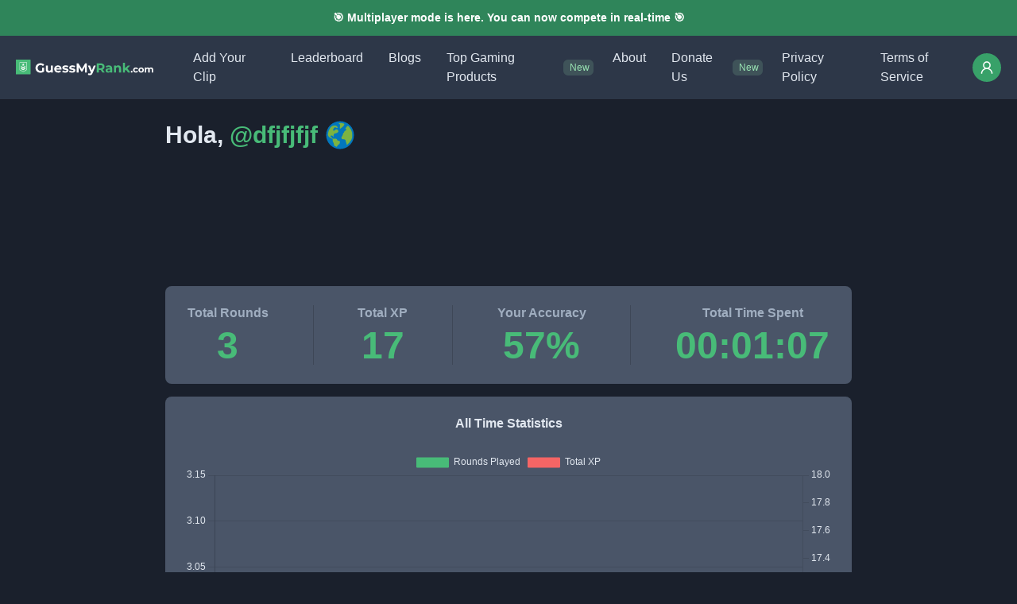

--- FILE ---
content_type: text/html; charset=utf-8
request_url: https://guessmyrank.com/profile/dfjfjfjf
body_size: 18028
content:
<!DOCTYPE html><html lang="en"><head><meta charSet="utf-8"/><meta property="og:type" content="website"/><meta property="og:image" content="https://guessmyrank.com/ogimage.png"/><meta property="og:image:alt" content="GuessMyRank"/><meta property="og:image:width" content="1200"/><meta property="og:image:height" content="630"/><meta property="og:site_name" content="GuessMyRank"/><meta name="viewport" content="width=device-width, initial-scale=1"/><meta name="og:type" content="website"/><link rel="icon" href="/favicon.ico"/><title>GuessMyRank | dfjfjfjf</title><meta name="robots" content="noindex,follow"/><meta name="description" content="View the profile, stats, progress, favorite games, and contributed clips of dfjfjfjf, on GuessMyRank."/><meta property="og:title" content="GuessMyRank | dfjfjfjf"/><meta property="og:description" content="View the profile, stats, progress, favorite games, and contributed clips of dfjfjfjf, on GuessMyRank."/><meta property="og:url" content="https://guessmyrank.com/profile/dfjfjfjf"/><link rel="canonical" href="https://guessmyrank.com/profile/dfjfjfjf"/><meta name="keywords" property="keywords" content="guesstherank, guess the rank, rankdle, rankdle unlimited, guessmyrank, guess my rank, dfjfjfjf, dfjfjfjf profile, profile, stats, progress, favorite games, contributed clips"/><meta name="next-head-count" content="18"/><link rel="manifest" href="/manifest.json"/><link rel="apple-touch-icon" href="/icon-192x192.png"/><link rel="preload" href="/_next/static/css/0f257d5a592bf898.css" as="style"/><link rel="stylesheet" href="/_next/static/css/0f257d5a592bf898.css" data-n-g=""/><noscript data-n-css=""></noscript><script defer="" nomodule="" src="/_next/static/chunks/polyfills-c67a75d1b6f99dc8.js"></script><script src="/_next/static/chunks/webpack-67dce662ee36740e.js" defer=""></script><script src="/_next/static/chunks/framework-dfb66ead2ff5a1a7.js" defer=""></script><script src="/_next/static/chunks/main-c4ffe34877d8127a.js" defer=""></script><script src="/_next/static/chunks/pages/_app-b535375a877c9578.js" defer=""></script><script src="/_next/static/chunks/ae51ba48-68bd2accf70b5bc4.js" defer=""></script><script src="/_next/static/chunks/252f366e-a7c0180168348d3a.js" defer=""></script><script src="/_next/static/chunks/78e521c3-772bcf1a929a7687.js" defer=""></script><script src="/_next/static/chunks/ee8b1517-2c6a731eee14aab5.js" defer=""></script><script src="/_next/static/chunks/75fc9c18-824fa0d914a259d2.js" defer=""></script><script src="/_next/static/chunks/9721-6a9cf6ca4003e2bc.js" defer=""></script><script src="/_next/static/chunks/2522-7183b96e2d87645e.js" defer=""></script><script src="/_next/static/chunks/4211-cc108c70ec63c5b0.js" defer=""></script><script src="/_next/static/chunks/3324-d54b2fca80c4587d.js" defer=""></script><script src="/_next/static/chunks/pages/profile/%5Busername%5D-3459566de0779f14.js" defer=""></script><script src="/_next/static/5wwBMdZvuWz3YfkQNxHKx/_buildManifest.js" defer=""></script><script src="/_next/static/5wwBMdZvuWz3YfkQNxHKx/_ssgManifest.js" defer=""></script></head><body><div id="__next"><style data-emotion="css-global 1ytqnbf">:host,:root,[data-theme]{--chakra-ring-inset:var(--chakra-empty,/*!*/ /*!*/);--chakra-ring-offset-width:0px;--chakra-ring-offset-color:#fff;--chakra-ring-color:rgba(66, 153, 225, 0.6);--chakra-ring-offset-shadow:0 0 #0000;--chakra-ring-shadow:0 0 #0000;--chakra-space-x-reverse:0;--chakra-space-y-reverse:0;--chakra-colors-transparent:transparent;--chakra-colors-current:currentColor;--chakra-colors-black:#000000;--chakra-colors-white:#FFFFFF;--chakra-colors-whiteAlpha-50:rgba(255, 255, 255, 0.04);--chakra-colors-whiteAlpha-100:rgba(255, 255, 255, 0.06);--chakra-colors-whiteAlpha-200:rgba(255, 255, 255, 0.08);--chakra-colors-whiteAlpha-300:rgba(255, 255, 255, 0.16);--chakra-colors-whiteAlpha-400:rgba(255, 255, 255, 0.24);--chakra-colors-whiteAlpha-500:rgba(255, 255, 255, 0.36);--chakra-colors-whiteAlpha-600:rgba(255, 255, 255, 0.48);--chakra-colors-whiteAlpha-700:rgba(255, 255, 255, 0.64);--chakra-colors-whiteAlpha-800:rgba(255, 255, 255, 0.80);--chakra-colors-whiteAlpha-900:rgba(255, 255, 255, 0.92);--chakra-colors-blackAlpha-50:rgba(0, 0, 0, 0.04);--chakra-colors-blackAlpha-100:rgba(0, 0, 0, 0.06);--chakra-colors-blackAlpha-200:rgba(0, 0, 0, 0.08);--chakra-colors-blackAlpha-300:rgba(0, 0, 0, 0.16);--chakra-colors-blackAlpha-400:rgba(0, 0, 0, 0.24);--chakra-colors-blackAlpha-500:rgba(0, 0, 0, 0.36);--chakra-colors-blackAlpha-600:rgba(0, 0, 0, 0.48);--chakra-colors-blackAlpha-700:rgba(0, 0, 0, 0.64);--chakra-colors-blackAlpha-800:rgba(0, 0, 0, 0.80);--chakra-colors-blackAlpha-900:rgba(0, 0, 0, 0.92);--chakra-colors-gray-50:#F7FAFC;--chakra-colors-gray-100:#EDF2F7;--chakra-colors-gray-200:#E2E8F0;--chakra-colors-gray-300:#CBD5E0;--chakra-colors-gray-400:#A0AEC0;--chakra-colors-gray-500:#718096;--chakra-colors-gray-600:#4A5568;--chakra-colors-gray-700:#2D3748;--chakra-colors-gray-800:#1A202C;--chakra-colors-gray-900:#171923;--chakra-colors-red-50:#FFF5F5;--chakra-colors-red-100:#FED7D7;--chakra-colors-red-200:#FEB2B2;--chakra-colors-red-300:#FC8181;--chakra-colors-red-400:#F56565;--chakra-colors-red-500:#E53E3E;--chakra-colors-red-600:#C53030;--chakra-colors-red-700:#9B2C2C;--chakra-colors-red-800:#822727;--chakra-colors-red-900:#63171B;--chakra-colors-orange-50:#FFFAF0;--chakra-colors-orange-100:#FEEBC8;--chakra-colors-orange-200:#FBD38D;--chakra-colors-orange-300:#F6AD55;--chakra-colors-orange-400:#ED8936;--chakra-colors-orange-500:#DD6B20;--chakra-colors-orange-600:#C05621;--chakra-colors-orange-700:#9C4221;--chakra-colors-orange-800:#7B341E;--chakra-colors-orange-900:#652B19;--chakra-colors-yellow-50:#FFFFF0;--chakra-colors-yellow-100:#FEFCBF;--chakra-colors-yellow-200:#FAF089;--chakra-colors-yellow-300:#F6E05E;--chakra-colors-yellow-400:#ECC94B;--chakra-colors-yellow-500:#D69E2E;--chakra-colors-yellow-600:#B7791F;--chakra-colors-yellow-700:#975A16;--chakra-colors-yellow-800:#744210;--chakra-colors-yellow-900:#5F370E;--chakra-colors-green-50:#F0FFF4;--chakra-colors-green-100:#C6F6D5;--chakra-colors-green-200:#9AE6B4;--chakra-colors-green-300:#68D391;--chakra-colors-green-400:#48BB78;--chakra-colors-green-500:#38A169;--chakra-colors-green-600:#2F855A;--chakra-colors-green-700:#276749;--chakra-colors-green-800:#22543D;--chakra-colors-green-900:#1C4532;--chakra-colors-teal-50:#E6FFFA;--chakra-colors-teal-100:#B2F5EA;--chakra-colors-teal-200:#81E6D9;--chakra-colors-teal-300:#4FD1C5;--chakra-colors-teal-400:#38B2AC;--chakra-colors-teal-500:#319795;--chakra-colors-teal-600:#2C7A7B;--chakra-colors-teal-700:#285E61;--chakra-colors-teal-800:#234E52;--chakra-colors-teal-900:#1D4044;--chakra-colors-blue-50:#ebf8ff;--chakra-colors-blue-100:#bee3f8;--chakra-colors-blue-200:#90cdf4;--chakra-colors-blue-300:#63b3ed;--chakra-colors-blue-400:#4299e1;--chakra-colors-blue-500:#3182ce;--chakra-colors-blue-600:#2b6cb0;--chakra-colors-blue-700:#2c5282;--chakra-colors-blue-800:#2a4365;--chakra-colors-blue-900:#1A365D;--chakra-colors-cyan-50:#EDFDFD;--chakra-colors-cyan-100:#C4F1F9;--chakra-colors-cyan-200:#9DECF9;--chakra-colors-cyan-300:#76E4F7;--chakra-colors-cyan-400:#0BC5EA;--chakra-colors-cyan-500:#00B5D8;--chakra-colors-cyan-600:#00A3C4;--chakra-colors-cyan-700:#0987A0;--chakra-colors-cyan-800:#086F83;--chakra-colors-cyan-900:#065666;--chakra-colors-purple-50:#FAF5FF;--chakra-colors-purple-100:#E9D8FD;--chakra-colors-purple-200:#D6BCFA;--chakra-colors-purple-300:#B794F4;--chakra-colors-purple-400:#9F7AEA;--chakra-colors-purple-500:#805AD5;--chakra-colors-purple-600:#6B46C1;--chakra-colors-purple-700:#553C9A;--chakra-colors-purple-800:#44337A;--chakra-colors-purple-900:#322659;--chakra-colors-pink-50:#FFF5F7;--chakra-colors-pink-100:#FED7E2;--chakra-colors-pink-200:#FBB6CE;--chakra-colors-pink-300:#F687B3;--chakra-colors-pink-400:#ED64A6;--chakra-colors-pink-500:#D53F8C;--chakra-colors-pink-600:#B83280;--chakra-colors-pink-700:#97266D;--chakra-colors-pink-800:#702459;--chakra-colors-pink-900:#521B41;--chakra-colors-linkedin-50:#E8F4F9;--chakra-colors-linkedin-100:#CFEDFB;--chakra-colors-linkedin-200:#9BDAF3;--chakra-colors-linkedin-300:#68C7EC;--chakra-colors-linkedin-400:#34B3E4;--chakra-colors-linkedin-500:#00A0DC;--chakra-colors-linkedin-600:#008CC9;--chakra-colors-linkedin-700:#0077B5;--chakra-colors-linkedin-800:#005E93;--chakra-colors-linkedin-900:#004471;--chakra-colors-facebook-50:#E8F4F9;--chakra-colors-facebook-100:#D9DEE9;--chakra-colors-facebook-200:#B7C2DA;--chakra-colors-facebook-300:#6482C0;--chakra-colors-facebook-400:#4267B2;--chakra-colors-facebook-500:#385898;--chakra-colors-facebook-600:#314E89;--chakra-colors-facebook-700:#29487D;--chakra-colors-facebook-800:#223B67;--chakra-colors-facebook-900:#1E355B;--chakra-colors-messenger-50:#D0E6FF;--chakra-colors-messenger-100:#B9DAFF;--chakra-colors-messenger-200:#A2CDFF;--chakra-colors-messenger-300:#7AB8FF;--chakra-colors-messenger-400:#2E90FF;--chakra-colors-messenger-500:#0078FF;--chakra-colors-messenger-600:#0063D1;--chakra-colors-messenger-700:#0052AC;--chakra-colors-messenger-800:#003C7E;--chakra-colors-messenger-900:#002C5C;--chakra-colors-whatsapp-50:#dffeec;--chakra-colors-whatsapp-100:#b9f5d0;--chakra-colors-whatsapp-200:#90edb3;--chakra-colors-whatsapp-300:#65e495;--chakra-colors-whatsapp-400:#3cdd78;--chakra-colors-whatsapp-500:#22c35e;--chakra-colors-whatsapp-600:#179848;--chakra-colors-whatsapp-700:#0c6c33;--chakra-colors-whatsapp-800:#01421c;--chakra-colors-whatsapp-900:#001803;--chakra-colors-twitter-50:#E5F4FD;--chakra-colors-twitter-100:#C8E9FB;--chakra-colors-twitter-200:#A8DCFA;--chakra-colors-twitter-300:#83CDF7;--chakra-colors-twitter-400:#57BBF5;--chakra-colors-twitter-500:#1DA1F2;--chakra-colors-twitter-600:#1A94DA;--chakra-colors-twitter-700:#1681BF;--chakra-colors-twitter-800:#136B9E;--chakra-colors-twitter-900:#0D4D71;--chakra-colors-telegram-50:#E3F2F9;--chakra-colors-telegram-100:#C5E4F3;--chakra-colors-telegram-200:#A2D4EC;--chakra-colors-telegram-300:#7AC1E4;--chakra-colors-telegram-400:#47A9DA;--chakra-colors-telegram-500:#0088CC;--chakra-colors-telegram-600:#007AB8;--chakra-colors-telegram-700:#006BA1;--chakra-colors-telegram-800:#005885;--chakra-colors-telegram-900:#003F5E;--chakra-borders-none:0;--chakra-borders-1px:1px solid;--chakra-borders-2px:2px solid;--chakra-borders-4px:4px solid;--chakra-borders-8px:8px solid;--chakra-fonts-heading:-apple-system,BlinkMacSystemFont,"Segoe UI",Helvetica,Arial,sans-serif,"Apple Color Emoji","Segoe UI Emoji","Segoe UI Symbol";--chakra-fonts-body:-apple-system,BlinkMacSystemFont,"Segoe UI",Helvetica,Arial,sans-serif,"Apple Color Emoji","Segoe UI Emoji","Segoe UI Symbol";--chakra-fonts-mono:SFMono-Regular,Menlo,Monaco,Consolas,"Liberation Mono","Courier New",monospace;--chakra-fontSizes-3xs:0.45rem;--chakra-fontSizes-2xs:0.625rem;--chakra-fontSizes-xs:0.75rem;--chakra-fontSizes-sm:0.875rem;--chakra-fontSizes-md:1rem;--chakra-fontSizes-lg:1.125rem;--chakra-fontSizes-xl:1.25rem;--chakra-fontSizes-2xl:1.5rem;--chakra-fontSizes-3xl:1.875rem;--chakra-fontSizes-4xl:2.25rem;--chakra-fontSizes-5xl:3rem;--chakra-fontSizes-6xl:3.75rem;--chakra-fontSizes-7xl:4.5rem;--chakra-fontSizes-8xl:6rem;--chakra-fontSizes-9xl:8rem;--chakra-fontWeights-hairline:100;--chakra-fontWeights-thin:200;--chakra-fontWeights-light:300;--chakra-fontWeights-normal:400;--chakra-fontWeights-medium:500;--chakra-fontWeights-semibold:600;--chakra-fontWeights-bold:700;--chakra-fontWeights-extrabold:800;--chakra-fontWeights-black:900;--chakra-letterSpacings-tighter:-0.05em;--chakra-letterSpacings-tight:-0.025em;--chakra-letterSpacings-normal:0;--chakra-letterSpacings-wide:0.025em;--chakra-letterSpacings-wider:0.05em;--chakra-letterSpacings-widest:0.1em;--chakra-lineHeights-3:.75rem;--chakra-lineHeights-4:1rem;--chakra-lineHeights-5:1.25rem;--chakra-lineHeights-6:1.5rem;--chakra-lineHeights-7:1.75rem;--chakra-lineHeights-8:2rem;--chakra-lineHeights-9:2.25rem;--chakra-lineHeights-10:2.5rem;--chakra-lineHeights-normal:normal;--chakra-lineHeights-none:1;--chakra-lineHeights-shorter:1.25;--chakra-lineHeights-short:1.375;--chakra-lineHeights-base:1.5;--chakra-lineHeights-tall:1.625;--chakra-lineHeights-taller:2;--chakra-radii-none:0;--chakra-radii-sm:0.125rem;--chakra-radii-base:0.25rem;--chakra-radii-md:0.375rem;--chakra-radii-lg:0.5rem;--chakra-radii-xl:0.75rem;--chakra-radii-2xl:1rem;--chakra-radii-3xl:1.5rem;--chakra-radii-full:9999px;--chakra-space-1:0.25rem;--chakra-space-2:0.5rem;--chakra-space-3:0.75rem;--chakra-space-4:1rem;--chakra-space-5:1.25rem;--chakra-space-6:1.5rem;--chakra-space-7:1.75rem;--chakra-space-8:2rem;--chakra-space-9:2.25rem;--chakra-space-10:2.5rem;--chakra-space-12:3rem;--chakra-space-14:3.5rem;--chakra-space-16:4rem;--chakra-space-20:5rem;--chakra-space-24:6rem;--chakra-space-28:7rem;--chakra-space-32:8rem;--chakra-space-36:9rem;--chakra-space-40:10rem;--chakra-space-44:11rem;--chakra-space-48:12rem;--chakra-space-52:13rem;--chakra-space-56:14rem;--chakra-space-60:15rem;--chakra-space-64:16rem;--chakra-space-72:18rem;--chakra-space-80:20rem;--chakra-space-96:24rem;--chakra-space-px:1px;--chakra-space-0-5:0.125rem;--chakra-space-1-5:0.375rem;--chakra-space-2-5:0.625rem;--chakra-space-3-5:0.875rem;--chakra-shadows-xs:0 0 0 1px rgba(0, 0, 0, 0.05);--chakra-shadows-sm:0 1px 2px 0 rgba(0, 0, 0, 0.05);--chakra-shadows-base:0 1px 3px 0 rgba(0, 0, 0, 0.1),0 1px 2px 0 rgba(0, 0, 0, 0.06);--chakra-shadows-md:0 4px 6px -1px rgba(0, 0, 0, 0.1),0 2px 4px -1px rgba(0, 0, 0, 0.06);--chakra-shadows-lg:0 10px 15px -3px rgba(0, 0, 0, 0.1),0 4px 6px -2px rgba(0, 0, 0, 0.05);--chakra-shadows-xl:0 20px 25px -5px rgba(0, 0, 0, 0.1),0 10px 10px -5px rgba(0, 0, 0, 0.04);--chakra-shadows-2xl:0 25px 50px -12px rgba(0, 0, 0, 0.25);--chakra-shadows-outline:0 0 0 3px rgba(66, 153, 225, 0.6);--chakra-shadows-inner:inset 0 2px 4px 0 rgba(0,0,0,0.06);--chakra-shadows-none:none;--chakra-shadows-dark-lg:rgba(0, 0, 0, 0.1) 0px 0px 0px 1px,rgba(0, 0, 0, 0.2) 0px 5px 10px,rgba(0, 0, 0, 0.4) 0px 15px 40px;--chakra-sizes-1:0.25rem;--chakra-sizes-2:0.5rem;--chakra-sizes-3:0.75rem;--chakra-sizes-4:1rem;--chakra-sizes-5:1.25rem;--chakra-sizes-6:1.5rem;--chakra-sizes-7:1.75rem;--chakra-sizes-8:2rem;--chakra-sizes-9:2.25rem;--chakra-sizes-10:2.5rem;--chakra-sizes-12:3rem;--chakra-sizes-14:3.5rem;--chakra-sizes-16:4rem;--chakra-sizes-20:5rem;--chakra-sizes-24:6rem;--chakra-sizes-28:7rem;--chakra-sizes-32:8rem;--chakra-sizes-36:9rem;--chakra-sizes-40:10rem;--chakra-sizes-44:11rem;--chakra-sizes-48:12rem;--chakra-sizes-52:13rem;--chakra-sizes-56:14rem;--chakra-sizes-60:15rem;--chakra-sizes-64:16rem;--chakra-sizes-72:18rem;--chakra-sizes-80:20rem;--chakra-sizes-96:24rem;--chakra-sizes-px:1px;--chakra-sizes-0-5:0.125rem;--chakra-sizes-1-5:0.375rem;--chakra-sizes-2-5:0.625rem;--chakra-sizes-3-5:0.875rem;--chakra-sizes-max:max-content;--chakra-sizes-min:min-content;--chakra-sizes-full:100%;--chakra-sizes-3xs:14rem;--chakra-sizes-2xs:16rem;--chakra-sizes-xs:20rem;--chakra-sizes-sm:24rem;--chakra-sizes-md:28rem;--chakra-sizes-lg:32rem;--chakra-sizes-xl:36rem;--chakra-sizes-2xl:42rem;--chakra-sizes-3xl:48rem;--chakra-sizes-4xl:56rem;--chakra-sizes-5xl:64rem;--chakra-sizes-6xl:72rem;--chakra-sizes-7xl:80rem;--chakra-sizes-8xl:90rem;--chakra-sizes-prose:60ch;--chakra-sizes-container-sm:640px;--chakra-sizes-container-md:768px;--chakra-sizes-container-lg:1024px;--chakra-sizes-container-xl:1280px;--chakra-zIndices-hide:-1;--chakra-zIndices-auto:auto;--chakra-zIndices-base:0;--chakra-zIndices-docked:10;--chakra-zIndices-dropdown:1000;--chakra-zIndices-sticky:1100;--chakra-zIndices-banner:1200;--chakra-zIndices-overlay:1300;--chakra-zIndices-modal:1400;--chakra-zIndices-popover:1500;--chakra-zIndices-skipLink:1600;--chakra-zIndices-toast:1700;--chakra-zIndices-tooltip:1800;--chakra-transition-property-common:background-color,border-color,color,fill,stroke,opacity,box-shadow,transform;--chakra-transition-property-colors:background-color,border-color,color,fill,stroke;--chakra-transition-property-dimensions:width,height;--chakra-transition-property-position:left,right,top,bottom;--chakra-transition-property-background:background-color,background-image,background-position;--chakra-transition-easing-ease-in:cubic-bezier(0.4, 0, 1, 1);--chakra-transition-easing-ease-out:cubic-bezier(0, 0, 0.2, 1);--chakra-transition-easing-ease-in-out:cubic-bezier(0.4, 0, 0.2, 1);--chakra-transition-duration-ultra-fast:50ms;--chakra-transition-duration-faster:100ms;--chakra-transition-duration-fast:150ms;--chakra-transition-duration-normal:200ms;--chakra-transition-duration-slow:300ms;--chakra-transition-duration-slower:400ms;--chakra-transition-duration-ultra-slow:500ms;--chakra-blur-none:0;--chakra-blur-sm:4px;--chakra-blur-base:8px;--chakra-blur-md:12px;--chakra-blur-lg:16px;--chakra-blur-xl:24px;--chakra-blur-2xl:40px;--chakra-blur-3xl:64px;}.chakra-ui-light :host:not([data-theme]),.chakra-ui-light :root:not([data-theme]),.chakra-ui-light [data-theme]:not([data-theme]),[data-theme=light] :host:not([data-theme]),[data-theme=light] :root:not([data-theme]),[data-theme=light] [data-theme]:not([data-theme]),:host[data-theme=light],:root[data-theme=light],[data-theme][data-theme=light]{--chakra-colors-chakra-body-text:var(--chakra-colors-gray-800);--chakra-colors-chakra-body-bg:var(--chakra-colors-white);--chakra-colors-chakra-border-color:var(--chakra-colors-gray-200);--chakra-colors-chakra-subtle-bg:var(--chakra-colors-gray-100);--chakra-colors-chakra-placeholder-color:var(--chakra-colors-gray-500);}.chakra-ui-dark :host:not([data-theme]),.chakra-ui-dark :root:not([data-theme]),.chakra-ui-dark [data-theme]:not([data-theme]),[data-theme=dark] :host:not([data-theme]),[data-theme=dark] :root:not([data-theme]),[data-theme=dark] [data-theme]:not([data-theme]),:host[data-theme=dark],:root[data-theme=dark],[data-theme][data-theme=dark]{--chakra-colors-chakra-body-text:var(--chakra-colors-whiteAlpha-900);--chakra-colors-chakra-body-bg:var(--chakra-colors-gray-800);--chakra-colors-chakra-border-color:var(--chakra-colors-whiteAlpha-300);--chakra-colors-chakra-subtle-bg:var(--chakra-colors-gray-700);--chakra-colors-chakra-placeholder-color:var(--chakra-colors-whiteAlpha-400);}</style><style data-emotion="css-global 3kbdol">html{line-height:1.5;-webkit-text-size-adjust:100%;font-family:system-ui,sans-serif;-webkit-font-smoothing:antialiased;text-rendering:optimizeLegibility;-moz-osx-font-smoothing:grayscale;touch-action:manipulation;}body{position:relative;min-height:100%;font-feature-settings:'kern';}*,*::before,*::after{border-width:0;border-style:solid;box-sizing:border-box;}main{display:block;}hr{border-top-width:1px;box-sizing:content-box;height:0;overflow:visible;}pre,code,kbd,samp{font-family:SFMono-Regular,Menlo,Monaco,Consolas,monospace;font-size:1em;}a{background-color:transparent;color:inherit;-webkit-text-decoration:inherit;text-decoration:inherit;}abbr[title]{border-bottom:none;-webkit-text-decoration:underline;text-decoration:underline;-webkit-text-decoration:underline dotted;-webkit-text-decoration:underline dotted;text-decoration:underline dotted;}b,strong{font-weight:bold;}small{font-size:80%;}sub,sup{font-size:75%;line-height:0;position:relative;vertical-align:baseline;}sub{bottom:-0.25em;}sup{top:-0.5em;}img{border-style:none;}button,input,optgroup,select,textarea{font-family:inherit;font-size:100%;line-height:1.15;margin:0;}button,input{overflow:visible;}button,select{text-transform:none;}button::-moz-focus-inner,[type="button"]::-moz-focus-inner,[type="reset"]::-moz-focus-inner,[type="submit"]::-moz-focus-inner{border-style:none;padding:0;}fieldset{padding:0.35em 0.75em 0.625em;}legend{box-sizing:border-box;color:inherit;display:table;max-width:100%;padding:0;white-space:normal;}progress{vertical-align:baseline;}textarea{overflow:auto;}[type="checkbox"],[type="radio"]{box-sizing:border-box;padding:0;}[type="number"]::-webkit-inner-spin-button,[type="number"]::-webkit-outer-spin-button{-webkit-appearance:none!important;}input[type="number"]{-moz-appearance:textfield;}[type="search"]{-webkit-appearance:textfield;outline-offset:-2px;}[type="search"]::-webkit-search-decoration{-webkit-appearance:none!important;}::-webkit-file-upload-button{-webkit-appearance:button;font:inherit;}details{display:block;}summary{display:-webkit-box;display:-webkit-list-item;display:-ms-list-itembox;display:list-item;}template{display:none;}[hidden]{display:none!important;}body,blockquote,dl,dd,h1,h2,h3,h4,h5,h6,hr,figure,p,pre{margin:0;}button{background:transparent;padding:0;}fieldset{margin:0;padding:0;}ol,ul{margin:0;padding:0;}textarea{resize:vertical;}button,[role="button"]{cursor:pointer;}button::-moz-focus-inner{border:0!important;}table{border-collapse:collapse;}h1,h2,h3,h4,h5,h6{font-size:inherit;font-weight:inherit;}button,input,optgroup,select,textarea{padding:0;line-height:inherit;color:inherit;}img,svg,video,canvas,audio,iframe,embed,object{display:block;}img,video{max-width:100%;height:auto;}[data-js-focus-visible] :focus:not([data-focus-visible-added]):not([data-focus-visible-disabled]){outline:none;box-shadow:none;}select::-ms-expand{display:none;}:root{--chakra-vh:100vh;}@supports (height: -webkit-fill-available){:root{--chakra-vh:-webkit-fill-available;}}@supports (height: -moz-fill-available){:root{--chakra-vh:-moz-fill-available;}}@supports (height: 100dvh){:root{--chakra-vh:100dvh;}}</style><style data-emotion="css-global 1wxmm51">body{font-family:var(--chakra-fonts-body);color:var(--chakra-colors-chakra-body-text);background:var(--chakra-colors-chakra-body-bg);transition-property:background-color;transition-duration:var(--chakra-transition-duration-normal);line-height:var(--chakra-lineHeights-base);}*::-webkit-input-placeholder{color:var(--chakra-colors-chakra-placeholder-color);}*::-moz-placeholder{color:var(--chakra-colors-chakra-placeholder-color);}*:-ms-input-placeholder{color:var(--chakra-colors-chakra-placeholder-color);}*::placeholder{color:var(--chakra-colors-chakra-placeholder-color);}*,*::before,::after{border-color:var(--chakra-colors-chakra-border-color);word-wrap:break-word;}</style><style data-emotion="css 1ux19ef">.css-1ux19ef{display:-webkit-box;display:-webkit-flex;display:-ms-flexbox;display:flex;-webkit-flex-direction:column;-ms-flex-direction:column;flex-direction:column;gap:var(--chakra-space-8);min-height:100vh;overflow-x:hidden;background:var(--chakra-colors-gray-800);color:var(--chakra-colors-gray-200);}</style><div class="css-1ux19ef"><style data-emotion="css 106cxax">.css-106cxax{width:100%;position:fixed;z-index:1;border-bottom:1px;border-style:solid;border-color:var(--chakra-colors-gray-900);background:var(--chakra-colors-gray-700);}</style><div class="css-106cxax"><style data-emotion="css fgyi82">.css-fgyi82{padding:var(--chakra-space-3);width:var(--chakra-sizes-full);background:var(--chakra-colors-green-600);}</style><div class="css-fgyi82"><style data-emotion="css 1ixp895">.css-1ixp895{color:var(--chakra-colors-white);font-size:var(--chakra-fontSizes-xs);font-weight:var(--chakra-fontWeights-semibold);text-align:center;}@media screen and (min-width: 48em){.css-1ixp895{font-size:var(--chakra-fontSizes-sm);}}</style><p class="chakra-text css-1ixp895">🎯 Multiplayer mode is here. You can now compete in real-time 🎯</p></div><style data-emotion="css 1ooh2w1">.css-1ooh2w1{-webkit-padding-start:var(--chakra-space-2);padding-inline-start:var(--chakra-space-2);-webkit-padding-end:var(--chakra-space-2);padding-inline-end:var(--chakra-space-2);}@media screen and (min-width: 48em){.css-1ooh2w1{-webkit-padding-start:var(--chakra-space-5);padding-inline-start:var(--chakra-space-5);-webkit-padding-end:var(--chakra-space-5);padding-inline-end:var(--chakra-space-5);}}</style><div class="css-1ooh2w1"><style data-emotion="css nr0506">.css-nr0506{display:-webkit-box;display:-webkit-flex;display:-ms-flexbox;display:flex;-webkit-align-items:center;-webkit-box-align:center;-ms-flex-align:center;align-items:center;background:var(--chakra-colors-gray-700);color:var(--chakra-colors-white);min-height:60px;padding-top:var(--chakra-space-2);padding-bottom:var(--chakra-space-2);}</style><div class="css-nr0506"><style data-emotion="css xhpr6i">.css-xhpr6i{margin-left:calc(var(--chakra-space-2) * -1);display:-webkit-box;display:-webkit-flex;display:-ms-flexbox;display:flex;}@media screen and (min-width: 80em){.css-xhpr6i{display:none;}}</style><div class="css-xhpr6i"><style data-emotion="css d6eevf">.css-d6eevf{display:-webkit-inline-box;display:-webkit-inline-flex;display:-ms-inline-flexbox;display:inline-flex;-webkit-appearance:none;-moz-appearance:none;-ms-appearance:none;appearance:none;-webkit-align-items:center;-webkit-box-align:center;-ms-flex-align:center;align-items:center;-webkit-box-pack:center;-ms-flex-pack:center;-webkit-justify-content:center;justify-content:center;-webkit-user-select:none;-moz-user-select:none;-ms-user-select:none;user-select:none;position:relative;white-space:nowrap;vertical-align:middle;outline:2px solid transparent;outline-offset:2px;line-height:1.2;border-radius:var(--chakra-radii-md);font-weight:var(--chakra-fontWeights-semibold);transition-property:var(--chakra-transition-property-common);transition-duration:var(--chakra-transition-duration-normal);height:var(--chakra-sizes-10);min-width:var(--chakra-sizes-10);font-size:var(--chakra-fontSizes-md);-webkit-padding-start:var(--chakra-space-4);padding-inline-start:var(--chakra-space-4);-webkit-padding-end:var(--chakra-space-4);padding-inline-end:var(--chakra-space-4);color:var(--chakra-colors-whiteAlpha-900);padding:0px;}.css-d6eevf:focus-visible,.css-d6eevf[data-focus-visible]{box-shadow:var(--chakra-shadows-outline);}.css-d6eevf:disabled,.css-d6eevf[disabled],.css-d6eevf[aria-disabled=true],.css-d6eevf[data-disabled]{opacity:0.4;cursor:not-allowed;box-shadow:var(--chakra-shadows-none);}.css-d6eevf:hover,.css-d6eevf[data-hover]{background:var(--chakra-colors-whiteAlpha-200);}.css-d6eevf:hover:disabled,.css-d6eevf[data-hover]:disabled,.css-d6eevf:hover[disabled],.css-d6eevf[data-hover][disabled],.css-d6eevf:hover[aria-disabled=true],.css-d6eevf[data-hover][aria-disabled=true],.css-d6eevf:hover[data-disabled],.css-d6eevf[data-hover][data-disabled]{background:initial;}.css-d6eevf:active,.css-d6eevf[data-active]{background:var(--chakra-colors-whiteAlpha-300);}</style><button type="button" class="chakra-button css-d6eevf" aria-label="Toggle Navigation"><style data-emotion="css n4g5d6">.css-n4g5d6{display:inline-block;line-height:1em;-webkit-flex-shrink:0;-ms-flex-negative:0;flex-shrink:0;color:currentColor;vertical-align:middle;width:var(--chakra-sizes-5);height:var(--chakra-sizes-5);}</style><svg viewBox="0 0 24 24" focusable="false" class="chakra-icon css-n4g5d6" aria-hidden="true"><path fill="currentColor" d="M 3 5 A 1.0001 1.0001 0 1 0 3 7 L 21 7 A 1.0001 1.0001 0 1 0 21 5 L 3 5 z M 3 11 A 1.0001 1.0001 0 1 0 3 13 L 21 13 A 1.0001 1.0001 0 1 0 21 11 L 3 11 z M 3 17 A 1.0001 1.0001 0 1 0 3 19 L 21 19 A 1.0001 1.0001 0 1 0 21 17 L 3 17 z"></path></svg></button></div><style data-emotion="css geiyk6">.css-geiyk6{display:-webkit-box;display:-webkit-flex;display:-ms-flexbox;display:flex;-webkit-align-items:center;-webkit-box-align:center;-ms-flex-align:center;align-items:center;-webkit-box-pack:center;-ms-flex-pack:center;-webkit-justify-content:center;justify-content:center;-webkit-flex:1;-ms-flex:1;flex:1;}@media screen and (min-width: 80em){.css-geiyk6{-webkit-box-pack:start;-ms-flex-pack:start;-webkit-justify-content:start;justify-content:start;}}</style><div class="css-geiyk6"><a href="/"><img alt="Application logo" src="/_next/static/media/logo-dark.41b0e66e.svg" width="185" height="21" decoding="async" data-nimg="1" loading="lazy" style="color:transparent"/></a><style data-emotion="css 1qx1ok">.css-1qx1ok{display:none;margin-left:var(--chakra-space-5);}@media screen and (min-width: 62em){.css-1qx1ok{margin-left:var(--chakra-space-10);}}@media screen and (min-width: 80em){.css-1qx1ok{display:-webkit-box;display:-webkit-flex;display:-ms-flexbox;display:flex;}}</style><div class="css-1qx1ok"><style data-emotion="css nd8846">.css-nd8846{display:-webkit-box;display:-webkit-flex;display:-ms-flexbox;display:flex;-webkit-flex-direction:row;-ms-flex-direction:row;flex-direction:row;}.css-nd8846>*:not(style)~*:not(style){margin-top:0px;-webkit-margin-end:0px;margin-inline-end:0px;margin-bottom:0px;-webkit-margin-start:var(--chakra-space-4);margin-inline-start:var(--chakra-space-4);}</style><div class="chakra-stack css-nd8846"><div class="css-0"><style data-emotion="css 1sigv9r">.css-1sigv9r{display:-webkit-box;display:-webkit-flex;display:-ms-flexbox;display:flex;-webkit-align-items:center;-webkit-box-align:center;-ms-flex-align:center;align-items:center;-webkit-flex-direction:row;-ms-flex-direction:row;flex-direction:row;}.css-1sigv9r>*:not(style)~*:not(style){margin-top:0px;-webkit-margin-end:0px;margin-inline-end:0px;margin-bottom:0px;-webkit-margin-start:0px;margin-inline-start:0px;}</style><div class="chakra-stack css-1sigv9r" id="popover-trigger-:R23al6l6lt6H1:" aria-haspopup="dialog" aria-expanded="false" aria-controls="popover-content-:R23al6l6lt6H1:"><style data-emotion="css 1miq6d7">.css-1miq6d7{transition-property:var(--chakra-transition-property-common);transition-duration:var(--chakra-transition-duration-fast);transition-timing-function:var(--chakra-transition-easing-ease-out);cursor:pointer;-webkit-text-decoration:none;text-decoration:none;outline:2px solid transparent;outline-offset:2px;padding:var(--chakra-space-2);font-size:var(--chakra-fontSizes-sm);font-weight:500;color:var(--chakra-colors-gray-200);}.css-1miq6d7:focus-visible,.css-1miq6d7[data-focus-visible]{box-shadow:var(--chakra-shadows-outline);}@media screen and (min-width: 62em){.css-1miq6d7{font-size:var(--chakra-fontSizes-md);}}.css-1miq6d7:hover,.css-1miq6d7[data-hover]{-webkit-text-decoration:none;text-decoration:none;color:var(--chakra-colors-green-400);}</style><a class="chakra-link css-1miq6d7" href="/add-clip">Add Your Clip</a></div></div><div class="css-0"><div class="chakra-stack css-1sigv9r" id="popover-trigger-:R25al6l6lt6H1:" aria-haspopup="dialog" aria-expanded="false" aria-controls="popover-content-:R25al6l6lt6H1:"><a class="chakra-link css-1miq6d7" href="/leaderboard">Leaderboard</a></div></div><div class="css-0"><div class="chakra-stack css-1sigv9r" id="popover-trigger-:R27al6l6lt6H1:" aria-haspopup="dialog" aria-expanded="false" aria-controls="popover-content-:R27al6l6lt6H1:"><a class="chakra-link css-1miq6d7" href="/blogs">Blogs</a></div></div><div class="css-0"><div class="chakra-stack css-1sigv9r" id="popover-trigger-:R29al6l6lt6H1:" aria-haspopup="dialog" aria-expanded="false" aria-controls="popover-content-:R29al6l6lt6H1:"><a class="chakra-link css-1miq6d7" href="/products">Top Gaming Products</a><style data-emotion="css 6c95gu">.css-6c95gu{display:-webkit-inline-box;display:-webkit-inline-flex;display:-ms-inline-flexbox;display:inline-flex;vertical-align:top;-webkit-align-items:center;-webkit-box-align:center;-ms-flex-align:center;align-items:center;max-width:100%;font-weight:var(--chakra-fontWeights-medium);line-height:1.2;outline:2px solid transparent;outline-offset:2px;border-radius:var(--chakra-radii-md);min-height:var(--chakra-sizes-5);min-width:var(--chakra-sizes-5);font-size:var(--chakra-fontSizes-xs);-webkit-padding-start:var(--chakra-space-2);padding-inline-start:var(--chakra-space-2);-webkit-padding-end:var(--chakra-space-2);padding-inline-end:var(--chakra-space-2);--badge-bg:var(--chakra-colors-green-100);--badge-color:var(--chakra-colors-green-800);background:var(--badge-bg);color:var(--badge-color);}.css-6c95gu:focus-visible,.css-6c95gu[data-focus-visible]{box-shadow:var(--chakra-shadows-outline);}.chakra-ui-dark .css-6c95gu:not([data-theme]),[data-theme=dark] .css-6c95gu:not([data-theme]),.css-6c95gu[data-theme=dark]{--badge-bg:rgba(154, 230, 180, 0.16);--badge-color:var(--chakra-colors-green-200);}</style><span class="css-6c95gu">New</span></div></div><div class="css-0"><div class="chakra-stack css-1sigv9r" id="popover-trigger-:R2bal6l6lt6H1:" aria-haspopup="dialog" aria-expanded="false" aria-controls="popover-content-:R2bal6l6lt6H1:"><a class="chakra-link css-1miq6d7" href="/about">About</a></div></div><div class="css-0"><div class="chakra-stack css-1sigv9r" id="popover-trigger-:R2dal6l6lt6H1:" aria-haspopup="dialog" aria-expanded="false" aria-controls="popover-content-:R2dal6l6lt6H1:"><a class="chakra-link css-1miq6d7" href="/donate">Donate Us</a><span class="css-6c95gu">New</span></div></div><div class="css-0"><div class="chakra-stack css-1sigv9r" id="popover-trigger-:R2fal6l6lt6H1:" aria-haspopup="dialog" aria-expanded="false" aria-controls="popover-content-:R2fal6l6lt6H1:"><a class="chakra-link css-1miq6d7" href="/privacy">Privacy Policy</a></div></div><div class="css-0"><div class="chakra-stack css-1sigv9r" id="popover-trigger-:R2hal6l6lt6H1:" aria-haspopup="dialog" aria-expanded="false" aria-controls="popover-content-:R2hal6l6lt6H1:"><a class="chakra-link css-1miq6d7" href="/terms">Terms of Service</a></div></div></div></div></div><style data-emotion="css ta5ojv">.css-ta5ojv{display:-webkit-box;display:-webkit-flex;display:-ms-flexbox;display:flex;-webkit-box-pack:end;-ms-flex-pack:end;-webkit-justify-content:flex-end;justify-content:flex-end;-webkit-flex-direction:row;-ms-flex-direction:row;flex-direction:row;}.css-ta5ojv>*:not(style)~*:not(style){margin-top:0px;-webkit-margin-end:0px;margin-inline-end:0px;margin-bottom:0px;-webkit-margin-start:var(--chakra-space-6);margin-inline-start:var(--chakra-space-6);}</style><div class="chakra-stack css-ta5ojv"><style data-emotion="css kjvu41">.css-kjvu41{display:-webkit-inline-box;display:-webkit-inline-flex;display:-ms-inline-flexbox;display:inline-flex;-webkit-appearance:none;-moz-appearance:none;-ms-appearance:none;appearance:none;-webkit-align-items:center;-webkit-box-align:center;-ms-flex-align:center;align-items:center;outline:2px solid transparent;outline-offset:2px;transition-property:var(--chakra-transition-property-common);transition-duration:var(--chakra-transition-duration-normal);}</style><button id="menu-button-:R1n6l6lt6H1:" aria-expanded="false" aria-haspopup="menu" aria-controls="menu-list-:R1n6l6lt6H1:" class="chakra-menu__menu-button css-kjvu41"><style data-emotion="css xl71ch">.css-xl71ch{pointer-events:none;-webkit-flex:1 1 auto;-ms-flex:1 1 auto;flex:1 1 auto;min-width:0px;}</style><span class="css-xl71ch"><style data-emotion="css 1lvkzbe">.css-1lvkzbe{border-radius:var(--chakra-radii-full);display:-webkit-inline-box;display:-webkit-inline-flex;display:-ms-inline-flexbox;display:inline-flex;-webkit-align-items:center;-webkit-box-align:center;-ms-flex-align:center;align-items:center;-webkit-box-pack:center;-ms-flex-pack:center;-webkit-justify-content:center;justify-content:center;text-align:center;text-transform:uppercase;font-weight:var(--chakra-fontWeights-medium);position:relative;-webkit-flex-shrink:0;-ms-flex-negative:0;flex-shrink:0;color:var(--chakra-colors-white);--avatar-border-color:var(--chakra-colors-white);border-color:var(--avatar-border-color);vertical-align:top;background:var(--chakra-colors-green-500);width:24px;height:24px;}.css-1lvkzbe:not([data-loaded]){--avatar-background:var(--chakra-colors-gray-400);}.chakra-ui-dark .css-1lvkzbe:not([data-theme]),[data-theme=dark] .css-1lvkzbe:not([data-theme]),.css-1lvkzbe[data-theme=dark]{--avatar-border-color:var(--chakra-colors-gray-800);}@media screen and (min-width: 0em) and (max-width: 47.98em){.css-1lvkzbe{width:var(--chakra-sizes-8);height:var(--chakra-sizes-8);font-size:calc(2rem / 2.5);}}@media screen and (min-width: 48em){.css-1lvkzbe{width:36px;height:36px;font-size:calc(3rem / 2.5);}}</style><span class="chakra-avatar css-1lvkzbe"><svg stroke="currentColor" fill="currentColor" stroke-width="0" viewBox="0 0 1024 1024" role="img" aria-label=" avatar" height="1em" width="1em" xmlns="http://www.w3.org/2000/svg"><path d="M858.5 763.6a374 374 0 0 0-80.6-119.5 375.63 375.63 0 0 0-119.5-80.6c-.4-.2-.8-.3-1.2-.5C719.5 518 760 444.7 760 362c0-137-111-248-248-248S264 225 264 362c0 82.7 40.5 156 102.8 201.1-.4.2-.8.3-1.2.5-44.8 18.9-85 46-119.5 80.6a375.63 375.63 0 0 0-80.6 119.5A371.7 371.7 0 0 0 136 901.8a8 8 0 0 0 8 8.2h60c4.4 0 7.9-3.5 8-7.8 2-77.2 33-149.5 87.8-204.3 56.7-56.7 132-87.9 212.2-87.9s155.5 31.2 212.2 87.9C779 752.7 810 825 812 902.2c.1 4.4 3.6 7.8 8 7.8h60a8 8 0 0 0 8-8.2c-1-47.8-10.9-94.3-29.5-138.2zM512 534c-45.9 0-89.1-17.9-121.6-50.4S340 407.9 340 362c0-45.9 17.9-89.1 50.4-121.6S466.1 190 512 190s89.1 17.9 121.6 50.4S684 316.1 684 362c0 45.9-17.9 89.1-50.4 121.6S557.9 534 512 534z"></path></svg></span></span></button><style data-emotion="css r6z5ec">.css-r6z5ec{z-index:1;}</style><div style="visibility:hidden;position:absolute;min-width:max-content;inset:0 auto auto 0" class="css-r6z5ec"><style data-emotion="css 1kfu8nn">.css-1kfu8nn{outline:2px solid transparent;outline-offset:2px;--menu-bg:#fff;--menu-shadow:var(--chakra-shadows-sm);color:inherit;min-width:var(--chakra-sizes-3xs);padding-top:var(--chakra-space-2);padding-bottom:var(--chakra-space-2);z-index:1;border-radius:var(--chakra-radii-md);border-width:1px;background:var(--menu-bg);box-shadow:var(--menu-shadow);}.chakra-ui-dark .css-1kfu8nn:not([data-theme]),[data-theme=dark] .css-1kfu8nn:not([data-theme]),.css-1kfu8nn[data-theme=dark]{--menu-bg:var(--chakra-colors-gray-700);--menu-shadow:var(--chakra-shadows-dark-lg);}</style><div class="chakra-menu__menu-list css-1kfu8nn" tabindex="-1" role="menu" id="menu-list-:R1n6l6lt6H1:" aria-orientation="vertical" style="transform-origin:var(--popper-transform-origin);opacity:0;visibility:hidden;transform:scale(0.8) translateZ(0)"><style data-emotion="css 18esm8n">.css-18esm8n{-webkit-text-decoration:none;text-decoration:none;color:inherit;-webkit-user-select:none;-moz-user-select:none;-ms-user-select:none;user-select:none;display:-webkit-box;display:-webkit-flex;display:-ms-flexbox;display:flex;width:100%;-webkit-align-items:center;-webkit-box-align:center;-ms-flex-align:center;align-items:center;text-align:start;-webkit-flex:0 0 auto;-ms-flex:0 0 auto;flex:0 0 auto;outline:2px solid transparent;outline-offset:2px;padding-top:var(--chakra-space-1-5);padding-bottom:var(--chakra-space-1-5);-webkit-padding-start:var(--chakra-space-3);padding-inline-start:var(--chakra-space-3);-webkit-padding-end:var(--chakra-space-3);padding-inline-end:var(--chakra-space-3);transition-property:var(--chakra-transition-property-background);transition-duration:var(--chakra-transition-duration-ultra-fast);transition-timing-function:var(--chakra-transition-easing-ease-in);background:var(--menu-bg);}.css-18esm8n:focus,.css-18esm8n[data-focus]{--menu-bg:var(--chakra-colors-gray-100);}.chakra-ui-dark .css-18esm8n:focus:not([data-theme]),.chakra-ui-dark .css-18esm8n[data-focus]:not([data-theme]),[data-theme=dark] .css-18esm8n:focus:not([data-theme]),[data-theme=dark] .css-18esm8n[data-focus]:not([data-theme]),.css-18esm8n:focus[data-theme=dark],.css-18esm8n[data-focus][data-theme=dark]{--menu-bg:var(--chakra-colors-whiteAlpha-100);}.css-18esm8n:active,.css-18esm8n[data-active]{--menu-bg:var(--chakra-colors-gray-200);}.chakra-ui-dark .css-18esm8n:active:not([data-theme]),.chakra-ui-dark .css-18esm8n[data-active]:not([data-theme]),[data-theme=dark] .css-18esm8n:active:not([data-theme]),[data-theme=dark] .css-18esm8n[data-active]:not([data-theme]),.css-18esm8n:active[data-theme=dark],.css-18esm8n[data-active][data-theme=dark]{--menu-bg:var(--chakra-colors-whiteAlpha-200);}.css-18esm8n[aria-expanded=true],.css-18esm8n[data-expanded]{--menu-bg:var(--chakra-colors-gray-100);}.chakra-ui-dark .css-18esm8n[aria-expanded=true]:not([data-theme]),.chakra-ui-dark .css-18esm8n[data-expanded]:not([data-theme]),[data-theme=dark] .css-18esm8n[aria-expanded=true]:not([data-theme]),[data-theme=dark] .css-18esm8n[data-expanded]:not([data-theme]),.css-18esm8n[aria-expanded=true][data-theme=dark],.css-18esm8n[data-expanded][data-theme=dark]{--menu-bg:var(--chakra-colors-whiteAlpha-100);}.css-18esm8n:disabled,.css-18esm8n[disabled],.css-18esm8n[aria-disabled=true],.css-18esm8n[data-disabled]{opacity:0.4;cursor:not-allowed;}</style><a type="button" id="menu-list-:R1n6l6lt6H1:-menuitem-:R1lbn6l6lt6:" role="menuitem" tabindex="0" class="chakra-menu__menuitem css-18esm8n" href="/auth/login">Sign In</a><a type="button" id="menu-list-:R1n6l6lt6H1:-menuitem-:R2lbn6l6lt6:" role="menuitem" tabindex="0" class="chakra-menu__menuitem css-18esm8n" href="/auth/signup">Sign Up</a></div></div></div></div><div class="chakra-collapse" style="overflow:hidden;display:none;opacity:0;height:0px"><style data-emotion="css 14zkma8">.css-14zkma8{-webkit-flex-direction:column;-ms-flex-direction:column;flex-direction:column;padding:var(--chakra-space-4);}.css-14zkma8>*:not(style)~*:not(style){margin-top:0.5rem;-webkit-margin-end:0px;margin-inline-end:0px;margin-bottom:0px;-webkit-margin-start:0px;margin-inline-start:0px;}@media screen and (min-width: 80em){.css-14zkma8{display:none;}}</style><div class="chakra-stack css-14zkma8"><style data-emotion="css 1h3nfwc">.css-1h3nfwc{display:-webkit-box;display:-webkit-flex;display:-ms-flexbox;display:flex;-webkit-flex-direction:column;-ms-flex-direction:column;flex-direction:column;}.css-1h3nfwc>*:not(style)~*:not(style){margin-top:0px;-webkit-margin-end:0px;margin-inline-end:0px;margin-bottom:0px;-webkit-margin-start:0px;margin-inline-start:0px;}</style><div class="chakra-stack css-1h3nfwc"><style data-emotion="css lxmzlz">.css-lxmzlz{display:-webkit-box;display:-webkit-flex;display:-ms-flexbox;display:flex;-webkit-align-items:center;-webkit-box-align:center;-ms-flex-align:center;align-items:center;-webkit-box-pack:justify;-webkit-justify-content:space-between;justify-content:space-between;padding-top:var(--chakra-space-2);padding-bottom:var(--chakra-space-2);}.css-lxmzlz:hover,.css-lxmzlz[data-hover]{-webkit-text-decoration:none;text-decoration:none;}</style><a class="css-lxmzlz" href="/add-clip"><style data-emotion="css 84zodg">.css-84zodg{display:-webkit-box;display:-webkit-flex;display:-ms-flexbox;display:flex;-webkit-align-items:center;-webkit-box-align:center;-ms-flex-align:center;align-items:center;-webkit-flex-direction:row;-ms-flex-direction:row;flex-direction:row;}.css-84zodg>*:not(style)~*:not(style){margin-top:0px;-webkit-margin-end:0px;margin-inline-end:0px;margin-bottom:0px;-webkit-margin-start:0.5rem;margin-inline-start:0.5rem;}</style><div class="chakra-stack css-84zodg"><style data-emotion="css 13xtz7x">.css-13xtz7x{font-weight:600;color:var(--chakra-colors-gray-200);}</style><p class="chakra-text css-13xtz7x">Add Your Clip</p></div></a><div class="chakra-collapse" style="overflow:hidden;display:none;margin-top:0 !important;opacity:0;height:0px"><style data-emotion="css 1xmht12">.css-1xmht12{display:-webkit-box;display:-webkit-flex;display:-ms-flexbox;display:flex;-webkit-align-items:start;-webkit-box-align:start;-ms-flex-align:start;align-items:start;-webkit-flex-direction:column;-ms-flex-direction:column;flex-direction:column;margin-top:var(--chakra-space-2);padding-left:var(--chakra-space-4);border-left:1px;border-style:solid;border-color:var(--chakra-colors-gray-700);}.css-1xmht12>*:not(style)~*:not(style){margin-top:0.5rem;-webkit-margin-end:0px;margin-inline-end:0px;margin-bottom:0px;-webkit-margin-start:0px;margin-inline-start:0px;}</style><div class="chakra-stack css-1xmht12"></div></div></div><div class="chakra-stack css-1h3nfwc"><a class="css-lxmzlz" href="/leaderboard"><div class="chakra-stack css-84zodg"><p class="chakra-text css-13xtz7x">Leaderboard</p></div></a><div class="chakra-collapse" style="overflow:hidden;display:none;margin-top:0 !important;opacity:0;height:0px"><div class="chakra-stack css-1xmht12"></div></div></div><div class="chakra-stack css-1h3nfwc"><a class="css-lxmzlz" href="/blogs"><div class="chakra-stack css-84zodg"><p class="chakra-text css-13xtz7x">Blogs</p></div></a><div class="chakra-collapse" style="overflow:hidden;display:none;margin-top:0 !important;opacity:0;height:0px"><div class="chakra-stack css-1xmht12"></div></div></div><div class="chakra-stack css-1h3nfwc"><a class="css-lxmzlz" href="/products"><div class="chakra-stack css-84zodg"><p class="chakra-text css-13xtz7x">Top Gaming Products</p><span class="css-6c95gu">New</span></div></a><div class="chakra-collapse" style="overflow:hidden;display:none;margin-top:0 !important;opacity:0;height:0px"><div class="chakra-stack css-1xmht12"></div></div></div><div class="chakra-stack css-1h3nfwc"><a class="css-lxmzlz" href="/about"><div class="chakra-stack css-84zodg"><p class="chakra-text css-13xtz7x">About</p></div></a><div class="chakra-collapse" style="overflow:hidden;display:none;margin-top:0 !important;opacity:0;height:0px"><div class="chakra-stack css-1xmht12"></div></div></div><div class="chakra-stack css-1h3nfwc"><a class="css-lxmzlz" href="/donate"><div class="chakra-stack css-84zodg"><p class="chakra-text css-13xtz7x">Donate Us</p><span class="css-6c95gu">New</span></div></a><div class="chakra-collapse" style="overflow:hidden;display:none;margin-top:0 !important;opacity:0;height:0px"><div class="chakra-stack css-1xmht12"></div></div></div><div class="chakra-stack css-1h3nfwc"><a class="css-lxmzlz" href="/privacy"><div class="chakra-stack css-84zodg"><p class="chakra-text css-13xtz7x">Privacy Policy</p></div></a><div class="chakra-collapse" style="overflow:hidden;display:none;margin-top:0 !important;opacity:0;height:0px"><div class="chakra-stack css-1xmht12"></div></div></div><div class="chakra-stack css-1h3nfwc"><a class="css-lxmzlz" href="/terms"><div class="chakra-stack css-84zodg"><p class="chakra-text css-13xtz7x">Terms of Service</p></div></a><div class="chakra-collapse" style="overflow:hidden;display:none;margin-top:0 !important;opacity:0;height:0px"><div class="chakra-stack css-1xmht12"></div></div></div></div></div></div></div><style data-emotion="css opybel">.css-opybel{width:100%;-webkit-margin-start:auto;margin-inline-start:auto;-webkit-margin-end:auto;margin-inline-end:auto;-webkit-padding-start:var(--chakra-space-4);padding-inline-start:var(--chakra-space-4);-webkit-padding-end:var(--chakra-space-4);padding-inline-end:var(--chakra-space-4);margin-top:150px;margin-bottom:var(--chakra-space-8);-webkit-flex:1;-ms-flex:1;flex:1;position:relative;max-width:var(--chakra-sizes-4xl);}@media screen and (min-width: 48em){.css-opybel{margin-bottom:var(--chakra-space-12);}}</style><div class="chakra-container css-opybel"><style data-emotion="css wqpdoh">.css-wqpdoh{display:-webkit-inline-box;display:-webkit-inline-flex;display:-ms-inline-flexbox;display:inline-flex;-webkit-appearance:none;-moz-appearance:none;-ms-appearance:none;appearance:none;-webkit-align-items:center;-webkit-box-align:center;-ms-flex-align:center;align-items:center;-webkit-box-pack:center;-ms-flex-pack:center;-webkit-justify-content:center;justify-content:center;-webkit-user-select:none;-moz-user-select:none;-ms-user-select:none;user-select:none;position:relative;white-space:nowrap;vertical-align:middle;outline:2px solid transparent;outline-offset:2px;line-height:1.2;border-radius:var(--chakra-radii-md);font-weight:var(--chakra-fontWeights-semibold);transition-property:var(--chakra-transition-property-common);transition-duration:var(--chakra-transition-duration-normal);height:var(--chakra-sizes-10);min-width:var(--chakra-sizes-10);font-size:var(--chakra-fontSizes-md);-webkit-padding-start:var(--chakra-space-4);padding-inline-start:var(--chakra-space-4);-webkit-padding-end:var(--chakra-space-4);padding-inline-end:var(--chakra-space-4);background:var(--chakra-colors-whiteAlpha-200);}.css-wqpdoh:focus-visible,.css-wqpdoh[data-focus-visible]{box-shadow:var(--chakra-shadows-outline);}.css-wqpdoh:disabled,.css-wqpdoh[disabled],.css-wqpdoh[aria-disabled=true],.css-wqpdoh[data-disabled]{opacity:0.4;cursor:not-allowed;box-shadow:var(--chakra-shadows-none);}.css-wqpdoh:hover,.css-wqpdoh[data-hover]{background:var(--chakra-colors-whiteAlpha-300);}.css-wqpdoh:hover:disabled,.css-wqpdoh[data-hover]:disabled,.css-wqpdoh:hover[disabled],.css-wqpdoh[data-hover][disabled],.css-wqpdoh:hover[aria-disabled=true],.css-wqpdoh[data-hover][aria-disabled=true],.css-wqpdoh:hover[data-disabled],.css-wqpdoh[data-hover][data-disabled]{background:var(--chakra-colors-whiteAlpha-200);}.css-wqpdoh:active,.css-wqpdoh[data-active]{background:var(--chakra-colors-whiteAlpha-400);}</style><button type="button" class="chakra-button css-wqpdoh" id="social-share-button-gtm">Social Share Google Analytics</button><div class="hide1224 vertical-ad leaderboard_vertical-ad-left css-0"><div class="css-0"></div><style data-emotion="css sfp4kp">.css-sfp4kp{width:160px;height:600px;}</style><div id="atContainer-29d99f9bec5ca3305331e781f0971720" class="fallback-ad fallback-ad_vertical_desktop css-sfp4kp"></div></div><div class="hide1224 vertical-ad leaderboard_vertical-ad-right css-0"><div class="css-0"></div><div id="atContainer-fc1408bbe10703b7d07ec2accf6b17c9" class="fallback-ad fallback-ad_vertical_desktop css-sfp4kp"></div></div><div class="css-0"><style data-emotion="css y1184">.css-y1184{display:-webkit-box;display:-webkit-flex;display:-ms-flexbox;display:flex;-webkit-box-pack:justify;-webkit-justify-content:space-between;justify-content:space-between;-webkit-flex-direction:column;-ms-flex-direction:column;flex-direction:column;}.css-y1184>*:not(style)~*:not(style){margin-top:var(--chakra-space-4);-webkit-margin-end:0px;margin-inline-end:0px;margin-bottom:0px;-webkit-margin-start:0px;margin-inline-start:0px;}@media screen and (min-width: 48em){.css-y1184{-webkit-flex-direction:row;-ms-flex-direction:row;flex-direction:row;}.css-y1184>*:not(style)~*:not(style){margin-top:0px;-webkit-margin-end:0px;margin-inline-end:0px;margin-bottom:0px;-webkit-margin-start:var(--chakra-space-4);margin-inline-start:var(--chakra-space-4);}}</style><div class="chakra-stack css-y1184"><style data-emotion="css 1oeb4ru">.css-1oeb4ru{display:-webkit-box;display:-webkit-flex;display:-ms-flexbox;display:flex;-webkit-align-items:center;-webkit-box-align:center;-ms-flex-align:center;align-items:center;-webkit-box-pack:justify;-webkit-justify-content:space-between;justify-content:space-between;-webkit-flex-direction:row;-ms-flex-direction:row;flex-direction:row;}.css-1oeb4ru>*:not(style)~*:not(style){margin-top:0px;-webkit-margin-end:0px;margin-inline-end:0px;margin-bottom:0px;-webkit-margin-start:0.5rem;margin-inline-start:0.5rem;}</style><div class="chakra-stack css-1oeb4ru"><style data-emotion="css chzg9">.css-chzg9{font-family:var(--chakra-fonts-heading);font-weight:var(--chakra-fontWeights-bold);}@media screen and (min-width: 0em) and (max-width: 47.98em){.css-chzg9{font-size:var(--chakra-fontSizes-xl);line-height:1.2;}}@media screen and (min-width: 48em){.css-chzg9{font-size:var(--chakra-fontSizes-2xl);line-height:1.33;}@media screen and (min-width: 48em){.css-chzg9{font-size:var(--chakra-fontSizes-3xl);line-height:1.2;}}}</style><h2 class="chakra-heading css-chzg9">Hola, <style data-emotion="css 1oa66e7">.css-1oa66e7{color:var(--chakra-colors-green-400);}</style><span class="chakra-text css-1oa66e7">@<!-- -->dfjfjfjf</span></h2><style data-emotion="css 1d5wfwy">.css-1d5wfwy{width:var(--chakra-sizes-10);height:var(--chakra-sizes-10);}</style><img alt="WORLD" src="/icons/globe.svg" class="chakra-image css-1d5wfwy"/></div><div class="chakra-stack css-84zodg"></div></div><style data-emotion="css 1b69k1p">.css-1b69k1p{display:-webkit-box;display:-webkit-flex;display:-ms-flexbox;display:flex;-webkit-align-items:center;-webkit-box-align:center;-ms-flex-align:center;align-items:center;-webkit-box-pack:center;-ms-flex-pack:center;-webkit-justify-content:center;justify-content:center;margin-top:var(--chakra-space-6);}@media screen and (min-width: 48em){.css-1b69k1p{margin-top:var(--chakra-space-8);}}</style><div class="css-1b69k1p"><div class="mobileShow css-0"><div class="css-0"></div><style data-emotion="css vu9cim">.css-vu9cim{width:320px;height:50px;}</style><div id="atContainer-895e8a1fc9289ef8b3ea83930bb22bcd" class="fallback-ad fallback-ad_horizontal_mobile css-vu9cim"></div></div><div class="mobileHide css-0"><div class="css-0"></div><style data-emotion="css 1lymjvh">.css-1lymjvh{width:728px;height:90px;}</style><div id="atContainer-0192b4eddae9f27fde1ff282f9d7a799" class="fallback-ad fallback-ad_horizontal_desktop css-1lymjvh"></div></div></div><style data-emotion="css 1lzvatq">.css-1lzvatq{display:-webkit-box;display:-webkit-flex;display:-ms-flexbox;display:flex;-webkit-box-pack:space-around;-ms-flex-pack:space-around;-webkit-justify-content:space-around;justify-content:space-around;-webkit-flex-direction:column;-ms-flex-direction:column;flex-direction:column;padding:var(--chakra-space-2);padding-top:var(--chakra-space-6);padding-bottom:var(--chakra-space-6);margin-top:var(--chakra-space-8);border-radius:var(--chakra-radii-lg);background:var(--chakra-colors-gray-600);}@media screen and (min-width: 48em){.css-1lzvatq{-webkit-flex-direction:row;-ms-flex-direction:row;flex-direction:row;margin-top:var(--chakra-space-12);}}</style><div class="chakra-stack css-1lzvatq"><div class="css-0"><style data-emotion="css dnk6t3">.css-dnk6t3{font-family:var(--chakra-fonts-heading);font-weight:var(--chakra-fontWeights-bold);font-size:var(--chakra-fontSizes-md);line-height:1.2;text-align:center;color:var(--chakra-colors-gray-400);}</style><h2 class="chakra-heading css-dnk6t3">Total Rounds</h2><style data-emotion="css 1emxrvc">.css-1emxrvc{font-family:var(--chakra-fonts-heading);font-weight:var(--chakra-fontWeights-bold);font-size:var(--chakra-fontSizes-4xl);line-height:1.2;margin-top:var(--chakra-space-2);text-align:center;color:var(--chakra-colors-green-400);}@media screen and (min-width: 48em){.css-1emxrvc{font-size:var(--chakra-fontSizes-5xl);line-height:1;}}</style><h2 class="chakra-heading css-1emxrvc">3</h2></div><style data-emotion="css 14r1tag">.css-14r1tag{border-width:0;-webkit-align-self:stretch;-ms-flex-item-align:stretch;align-self:stretch;width:auto;height:auto;border-color:var(--chakra-colors-blackAlpha-300);}.css-14r1tag{margin-top:var(--chakra-space-4);margin-bottom:var(--chakra-space-4);-webkit-margin-start:0px;margin-inline-start:0px;-webkit-margin-end:0px;margin-inline-end:0px;border-left-width:0;border-bottom-width:1px;}@media screen and (min-width: 48em){.css-14r1tag{-webkit-margin-start:var(--chakra-space-4);margin-inline-start:var(--chakra-space-4);-webkit-margin-end:var(--chakra-space-4);margin-inline-end:var(--chakra-space-4);margin-top:0px;margin-bottom:0px;border-left-width:1px;border-bottom-width:0;}}</style><div class="chakra-stack__divider css-14r1tag"></div><div class="css-0"><h2 class="chakra-heading css-dnk6t3">Total XP</h2><h2 class="chakra-heading css-1emxrvc">17</h2></div><div class="chakra-stack__divider css-14r1tag"></div><div class="css-0"><h2 class="chakra-heading css-dnk6t3">Your Accuracy</h2><h2 class="chakra-heading css-1emxrvc">57<!-- -->%</h2></div><div class="chakra-stack__divider css-14r1tag"></div><div class="css-0"><h2 class="chakra-heading css-dnk6t3">Total Time Spent</h2><h2 class="chakra-heading css-1emxrvc">00:01:07</h2></div></div><style data-emotion="css sc0fj9">.css-sc0fj9{padding:var(--chakra-space-6);margin-top:var(--chakra-space-4);border-radius:var(--chakra-radii-lg);background:var(--chakra-colors-gray-600);}</style><div class="css-sc0fj9"><style data-emotion="css 1wt4gmb">.css-1wt4gmb{font-family:var(--chakra-fonts-heading);font-weight:var(--chakra-fontWeights-bold);font-size:var(--chakra-fontSizes-md);line-height:1.2;text-align:center;}</style><h2 class="chakra-heading css-1wt4gmb">All Time Statistics</h2><style data-emotion="css 14bs28v">.css-14bs28v{margin-top:var(--chakra-space-6);}</style><div class="css-14bs28v"><canvas role="img" height="150" width="300"></canvas></div></div><style data-emotion="css 2qrmgs">.css-2qrmgs{margin-top:var(--chakra-space-8);}</style><div class="css-2qrmgs"><style data-emotion="css 18j379d">.css-18j379d{font-family:var(--chakra-fonts-heading);font-weight:var(--chakra-fontWeights-bold);font-size:var(--chakra-fontSizes-xl);line-height:1.2;}</style><h2 class="chakra-heading css-18j379d">Game Statistics</h2><style data-emotion="css 1x88p67">.css-1x88p67{margin-top:var(--chakra-space-6);background:#2D3748;border-radius:var(--chakra-radii-lg);}</style><div class="css-1x88p67"><style data-emotion="css p38jk0">.css-p38jk0{display:-webkit-box;display:-webkit-flex;display:-ms-flexbox;display:flex;-webkit-align-items:flex-start;-webkit-box-align:flex-start;-ms-flex-align:flex-start;align-items:flex-start;-webkit-flex-direction:column;-ms-flex-direction:column;flex-direction:column;}</style><div class="chakra-stack css-p38jk0"><style data-emotion="css 1uzboc3">.css-1uzboc3{display:-webkit-box;display:-webkit-flex;display:-ms-flexbox;display:flex;-webkit-flex-direction:column;-ms-flex-direction:column;flex-direction:column;padding:var(--chakra-space-6);width:var(--chakra-sizes-full);}.css-1uzboc3>*:not(style)~*:not(style){margin-top:var(--chakra-space-4);-webkit-margin-end:0px;margin-inline-end:0px;margin-bottom:0px;-webkit-margin-start:0px;margin-inline-start:0px;}@media screen and (min-width: 48em){.css-1uzboc3{-webkit-flex-direction:row;-ms-flex-direction:row;flex-direction:row;}.css-1uzboc3>*:not(style)~*:not(style){margin-top:0px;-webkit-margin-end:0px;margin-inline-end:0px;margin-bottom:0px;-webkit-margin-start:var(--chakra-space-4);margin-inline-start:var(--chakra-space-4);}}</style><div class="chakra-stack css-1uzboc3"><style data-emotion="css 101yx4x">.css-101yx4x{width:var(--chakra-sizes-full);height:200px;background:url(https://res.cloudinary.com/dv0epbifo/image/upload/v1698687351/guessmyrank_2023-10-30_23_03/rocket-league/poster-min_1_h86rdv_b1nbes.jpg);-webkit-background-size:cover;background-size:cover;-webkit-background-position:top;background-position:top;background-repeat:no-repeat;border-radius:var(--chakra-radii-lg);}@media screen and (min-width: 48em){.css-101yx4x{width:175px;height:auto;-webkit-background-position:center;background-position:center;}}</style><div colSpan="1" class="css-101yx4x"></div><style data-emotion="css 1rr4qq7">.css-1rr4qq7{-webkit-flex:1;-ms-flex:1;flex:1;}</style><div class="css-1rr4qq7"><div class="chakra-stack css-84zodg"><style data-emotion="css 9f6g39">.css-9f6g39{font-family:var(--chakra-fonts-heading);font-weight:var(--chakra-fontWeights-bold);font-size:var(--chakra-fontSizes-md);line-height:1.2;}</style><h2 class="chakra-heading css-9f6g39">Rocket League</h2><style data-emotion="css 1oe6fnv">.css-1oe6fnv{display:-webkit-inline-box;display:-webkit-inline-flex;display:-ms-inline-flexbox;display:inline-flex;vertical-align:top;-webkit-align-items:center;-webkit-box-align:center;-ms-flex-align:center;align-items:center;max-width:100%;font-weight:var(--chakra-fontWeights-medium);line-height:1.2;outline:2px solid transparent;outline-offset:2px;border-radius:var(--chakra-radii-md);min-height:var(--chakra-sizes-6);min-width:var(--chakra-sizes-6);font-size:var(--chakra-fontSizes-sm);-webkit-padding-start:var(--chakra-space-2);padding-inline-start:var(--chakra-space-2);-webkit-padding-end:var(--chakra-space-2);padding-inline-end:var(--chakra-space-2);--badge-bg:var(--chakra-colors-green-100);--badge-color:var(--chakra-colors-green-800);background:var(--badge-bg);color:var(--badge-color);}.css-1oe6fnv:focus-visible,.css-1oe6fnv[data-focus-visible]{box-shadow:var(--chakra-shadows-outline);}.chakra-ui-dark .css-1oe6fnv:not([data-theme]),[data-theme=dark] .css-1oe6fnv:not([data-theme]),.css-1oe6fnv[data-theme=dark]{--badge-bg:rgba(154, 230, 180, 0.16);--badge-color:var(--chakra-colors-green-200);}</style><span class="css-1oe6fnv">Most Loved</span></div><style data-emotion="css rltemf">.css-rltemf{margin-top:var(--chakra-space-2);}</style><p class="chakra-text css-rltemf">Rocket League is a vehicular soccer video game</p><style data-emotion="css 1sqtm78">.css-1sqtm78{display:-webkit-box;display:-webkit-flex;display:-ms-flexbox;display:flex;-webkit-box-pack:space-around;-ms-flex-pack:space-around;-webkit-justify-content:space-around;justify-content:space-around;-webkit-flex-direction:column;-ms-flex-direction:column;flex-direction:column;padding:var(--chakra-space-2);padding-top:var(--chakra-space-4);padding-bottom:var(--chakra-space-4);margin-top:var(--chakra-space-4);border-radius:var(--chakra-radii-lg);background:var(--chakra-colors-gray-600);}@media screen and (min-width: 48em){.css-1sqtm78{-webkit-flex-direction:row;-ms-flex-direction:row;flex-direction:row;}}</style><div class="chakra-stack css-1sqtm78"><div class="css-0"><style data-emotion="css 10d0u3l">.css-10d0u3l{font-family:var(--chakra-fonts-heading);font-weight:var(--chakra-fontWeights-bold);font-size:var(--chakra-fontSizes-sm);line-height:1.2;text-align:center;color:var(--chakra-colors-gray-400);}</style><h2 class="chakra-heading css-10d0u3l">Rounds Played</h2><style data-emotion="css 10clyf7">.css-10clyf7{font-family:var(--chakra-fonts-heading);font-weight:var(--chakra-fontWeights-bold);font-size:var(--chakra-fontSizes-2xl);line-height:1.33;margin-top:var(--chakra-space-2);text-align:center;color:var(--chakra-colors-green-400);}@media screen and (min-width: 48em){.css-10clyf7{font-size:var(--chakra-fontSizes-3xl);line-height:1.2;}}</style><h2 class="chakra-heading css-10clyf7">3</h2></div><div class="chakra-stack__divider css-14r1tag"></div><div class="css-0"><h2 class="chakra-heading css-10d0u3l">XP Gained</h2><h2 class="chakra-heading css-10clyf7">17</h2></div><div class="chakra-stack__divider css-14r1tag"></div><div class="css-0"><h2 class="chakra-heading css-10d0u3l">Accuracy</h2><h2 class="chakra-heading css-10clyf7">57<!-- -->%</h2></div><div class="chakra-stack__divider css-14r1tag"></div><div class="css-0"><h2 class="chakra-heading css-10d0u3l">Time Spent</h2><h2 class="chakra-heading css-10clyf7">00:01:07</h2></div></div><style data-emotion="css mttawe">.css-mttawe{margin-top:var(--chakra-space-4);color:var(--chakra-colors-gray-400);}</style><p class="chakra-text css-mttawe"><i>Last Played <style data-emotion="css 13hqgxr">.css-13hqgxr{cursor:pointer;color:var(--chakra-colors-green-400);font-weight:var(--chakra-fontWeights-medium);}</style><span class="chakra-text css-13hqgxr">3 years ago</span></i></p><style data-emotion="css 13biz9o">.css-13biz9o{display:-webkit-inline-box;display:-webkit-inline-flex;display:-ms-inline-flexbox;display:inline-flex;-webkit-appearance:none;-moz-appearance:none;-ms-appearance:none;appearance:none;-webkit-align-items:center;-webkit-box-align:center;-ms-flex-align:center;align-items:center;-webkit-box-pack:center;-ms-flex-pack:center;-webkit-justify-content:center;justify-content:center;-webkit-user-select:none;-moz-user-select:none;-ms-user-select:none;user-select:none;position:relative;white-space:nowrap;vertical-align:middle;outline:2px solid transparent;outline-offset:2px;line-height:1.2;border-radius:var(--chakra-radii-md);font-weight:var(--chakra-fontWeights-semibold);transition-property:var(--chakra-transition-property-common);transition-duration:var(--chakra-transition-duration-normal);height:var(--chakra-sizes-10);min-width:var(--chakra-sizes-10);font-size:var(--chakra-fontSizes-md);-webkit-padding-start:var(--chakra-space-4);padding-inline-start:var(--chakra-space-4);-webkit-padding-end:var(--chakra-space-4);padding-inline-end:var(--chakra-space-4);background:var(--chakra-colors-green-200);color:var(--chakra-colors-gray-800);margin-top:var(--chakra-space-6);width:var(--chakra-sizes-full);}.css-13biz9o:focus-visible,.css-13biz9o[data-focus-visible]{box-shadow:var(--chakra-shadows-outline);}.css-13biz9o:disabled,.css-13biz9o[disabled],.css-13biz9o[aria-disabled=true],.css-13biz9o[data-disabled]{opacity:0.4;cursor:not-allowed;box-shadow:var(--chakra-shadows-none);}.css-13biz9o:hover,.css-13biz9o[data-hover]{background:var(--chakra-colors-green-300);}.css-13biz9o:hover:disabled,.css-13biz9o[data-hover]:disabled,.css-13biz9o:hover[disabled],.css-13biz9o[data-hover][disabled],.css-13biz9o:hover[aria-disabled=true],.css-13biz9o[data-hover][aria-disabled=true],.css-13biz9o:hover[data-disabled],.css-13biz9o[data-hover][data-disabled]{background:var(--chakra-colors-green-200);}.css-13biz9o:active,.css-13biz9o[data-active]{background:var(--chakra-colors-green-400);}@media screen and (min-width: 48em){.css-13biz9o{width:-webkit-fit-content;width:-moz-fit-content;width:fit-content;}}</style><a class="chakra-button css-13biz9o" href="/games/rocket-league"><style data-emotion="css 1wh2kri">.css-1wh2kri{display:-webkit-inline-box;display:-webkit-inline-flex;display:-ms-inline-flexbox;display:inline-flex;-webkit-align-self:center;-ms-flex-item-align:center;align-self:center;-webkit-flex-shrink:0;-ms-flex-negative:0;flex-shrink:0;-webkit-margin-end:0.5rem;margin-inline-end:0.5rem;}</style><span class="chakra-button__icon css-1wh2kri"><svg stroke="currentColor" fill="currentColor" stroke-width="0" viewBox="0 0 512 512" aria-hidden="true" focusable="false" height="1em" width="1em" xmlns="http://www.w3.org/2000/svg"><path d="M483.13 245.38C461.92 149.49 430 98.31 382.65 84.33A107.13 107.13 0 00352 80c-13.71 0-25.65 3.34-38.28 6.88C298.5 91.15 281.21 96 256 96s-42.51-4.84-57.76-9.11C185.6 83.34 173.67 80 160 80a115.74 115.74 0 00-31.73 4.32c-47.1 13.92-79 65.08-100.52 161C4.61 348.54 16 413.71 59.69 428.83a56.62 56.62 0 0018.64 3.22c29.93 0 53.93-24.93 70.33-45.34 18.53-23.1 40.22-34.82 107.34-34.82 59.95 0 84.76 8.13 106.19 34.82 13.47 16.78 26.2 28.52 38.9 35.91 16.89 9.82 33.77 12 50.16 6.37 25.82-8.81 40.62-32.1 44-69.24 2.57-28.48-1.39-65.89-12.12-114.37zM208 240h-32v32a16 16 0 01-32 0v-32h-32a16 16 0 010-32h32v-32a16 16 0 0132 0v32h32a16 16 0 010 32zm84 4a20 20 0 1120-20 20 20 0 01-20 20zm44 44a20 20 0 1120-19.95A20 20 0 01336 288zm0-88a20 20 0 1120-20 20 20 0 01-20 20zm44 44a20 20 0 1120-20 20 20 0 01-20 20z"></path></svg></span>Play <!-- -->Rocket League</a></div></div></div></div></div><div class="css-2qrmgs"><h2 class="chakra-heading css-18j379d">Top 10 Contributed Videos</h2><style data-emotion="css a1vmar">.css-a1vmar{padding:var(--chakra-space-4);border-radius:var(--chakra-radii-lg);box-shadow:var(--chakra-shadows-sm);border-width:1px;border-style:solid;border-color:var(--chakra-colors-gray-700);background:var(--chakra-colors-gray-700);margin-top:var(--chakra-space-6);}</style><div spacing="4" class="css-a1vmar"><p class="chakra-text css-0">Looks like <style data-emotion="css 14m550g">.css-14m550g{transition-property:var(--chakra-transition-property-common);transition-duration:var(--chakra-transition-duration-fast);transition-timing-function:var(--chakra-transition-easing-ease-out);cursor:pointer;-webkit-text-decoration:none;text-decoration:none;outline:2px solid transparent;outline-offset:2px;color:var(--chakra-colors-green-300);}.css-14m550g:hover,.css-14m550g[data-hover]{-webkit-text-decoration:underline;text-decoration:underline;}.css-14m550g:focus-visible,.css-14m550g[data-focus-visible]{box-shadow:var(--chakra-shadows-outline);}</style><a class="chakra-link css-14m550g" href="/profile/dfjfjfjf">@<!-- -->dfjfjfjf</a> has not contributed any videos yet. But you can contribute your gameplay videos so others have some fun and get your gameplays featured.</p><style data-emotion="css uivlr0">.css-uivlr0{display:-webkit-inline-box;display:-webkit-inline-flex;display:-ms-inline-flexbox;display:inline-flex;-webkit-appearance:none;-moz-appearance:none;-ms-appearance:none;appearance:none;-webkit-align-items:center;-webkit-box-align:center;-ms-flex-align:center;align-items:center;-webkit-box-pack:center;-ms-flex-pack:center;-webkit-justify-content:center;justify-content:center;-webkit-user-select:none;-moz-user-select:none;-ms-user-select:none;user-select:none;position:relative;white-space:nowrap;vertical-align:middle;outline:2px solid transparent;outline-offset:2px;line-height:1.2;border-radius:var(--chakra-radii-md);font-weight:var(--chakra-fontWeights-semibold);transition-property:var(--chakra-transition-property-common);transition-duration:var(--chakra-transition-duration-normal);height:var(--chakra-sizes-10);min-width:var(--chakra-sizes-10);font-size:var(--chakra-fontSizes-md);-webkit-padding-start:var(--chakra-space-4);padding-inline-start:var(--chakra-space-4);-webkit-padding-end:var(--chakra-space-4);padding-inline-end:var(--chakra-space-4);background:var(--chakra-colors-green-200);color:var(--chakra-colors-gray-800);margin-top:var(--chakra-space-4);}.css-uivlr0:focus-visible,.css-uivlr0[data-focus-visible]{box-shadow:var(--chakra-shadows-outline);}.css-uivlr0:disabled,.css-uivlr0[disabled],.css-uivlr0[aria-disabled=true],.css-uivlr0[data-disabled]{opacity:0.4;cursor:not-allowed;box-shadow:var(--chakra-shadows-none);}.css-uivlr0:hover,.css-uivlr0[data-hover]{background:var(--chakra-colors-green-300);}.css-uivlr0:hover:disabled,.css-uivlr0[data-hover]:disabled,.css-uivlr0:hover[disabled],.css-uivlr0[data-hover][disabled],.css-uivlr0:hover[aria-disabled=true],.css-uivlr0[data-hover][aria-disabled=true],.css-uivlr0:hover[data-disabled],.css-uivlr0[data-hover][data-disabled]{background:var(--chakra-colors-green-200);}.css-uivlr0:active,.css-uivlr0[data-active]{background:var(--chakra-colors-green-400);}</style><a class="chakra-button css-uivlr0" href="/add-clip"><span class="chakra-button__icon css-1wh2kri"><svg stroke="currentColor" fill="currentColor" stroke-width="0" viewBox="0 0 24 24" aria-hidden="true" focusable="false" height="1em" width="1em" xmlns="http://www.w3.org/2000/svg"><g><path fill="none" d="M0 0H24V24H0z"></path><path d="M16 4c.552 0 1 .448 1 1v4.2l5.213-3.65c.226-.158.538-.103.697.124.058.084.09.184.09.286v12.08c0 .276-.224.5-.5.5-.103 0-.203-.032-.287-.09L17 14.8V19c0 .552-.448 1-1 1H2c-.552 0-1-.448-1-1V5c0-.552.448-1 1-1h14zM8 8v3H5v2h2.999L8 16h2l-.001-3H13v-2h-3V8H8z"></path></g></svg></span>Contribute Videos</a></div></div><style data-emotion="css 1l0nuwe">.css-1l0nuwe{display:-webkit-box;display:-webkit-flex;display:-ms-flexbox;display:flex;-webkit-align-items:center;-webkit-box-align:center;-ms-flex-align:center;align-items:center;-webkit-box-pack:center;-ms-flex-pack:center;-webkit-justify-content:center;justify-content:center;margin-top:var(--chakra-space-8);}@media screen and (min-width: 48em){.css-1l0nuwe{margin-top:var(--chakra-space-10);}}</style><div class="css-1l0nuwe"><div class="mobileShow css-0"><div class="css-0"></div><div id="atContainer-7eb74a060ea16ec24b8b21401f7fee1d" class="fallback-ad fallback-ad_horizontal_mobile css-vu9cim"></div></div><div class="mobileHide css-0"><div class="css-0"></div><div id="atContainer-e84dd3f321f9c0f8297a4e5cb7052d0c" class="fallback-ad fallback-ad_horizontal_desktop css-1lymjvh"></div></div></div></div></div><style data-emotion="css 17racop">.css-17racop{background:var(--chakra-colors-gray-700);color:var(--chakra-colors-gray-200);}</style><div class="css-17racop"><style data-emotion="css cvbked">.css-cvbked{display:-webkit-box;display:-webkit-flex;display:-ms-flexbox;display:flex;-webkit-align-items:center;-webkit-box-align:center;-ms-flex-align:center;align-items:center;-webkit-box-pack:center;-ms-flex-pack:center;-webkit-justify-content:center;justify-content:center;-webkit-flex-direction:column;-ms-flex-direction:column;flex-direction:column;-webkit-padding-start:var(--chakra-space-2);padding-inline-start:var(--chakra-space-2);-webkit-padding-end:var(--chakra-space-2);padding-inline-end:var(--chakra-space-2);padding-top:var(--chakra-space-4);padding-bottom:var(--chakra-space-4);}.css-cvbked>*:not(style)~*:not(style){margin-top:var(--chakra-space-4);-webkit-margin-end:0px;margin-inline-end:0px;margin-bottom:0px;-webkit-margin-start:0px;margin-inline-start:0px;}@media screen and (min-width: 48em){.css-cvbked{-webkit-align-items:center;-webkit-box-align:center;-ms-flex-align:center;align-items:center;-webkit-box-pack:justify;-webkit-justify-content:space-between;justify-content:space-between;-webkit-flex-direction:row;-ms-flex-direction:row;flex-direction:row;-webkit-padding-start:var(--chakra-space-5);padding-inline-start:var(--chakra-space-5);-webkit-padding-end:var(--chakra-space-5);padding-inline-end:var(--chakra-space-5);}.css-cvbked>*:not(style)~*:not(style){margin-top:0px;-webkit-margin-end:0px;margin-inline-end:0px;margin-bottom:0px;-webkit-margin-start:var(--chakra-space-4);margin-inline-start:var(--chakra-space-4);}}</style><div class="chakra-stack css-cvbked"><a href="/"><img alt="Application logo" src="/_next/static/media/logo-dark.41b0e66e.svg" width="185" height="21" decoding="async" data-nimg="1" loading="lazy" style="color:transparent"/></a><style data-emotion="css iew95a">.css-iew95a{display:-webkit-box;display:-webkit-flex;display:-ms-flexbox;display:flex;-webkit-align-items:center;-webkit-box-align:center;-ms-flex-align:center;align-items:center;-webkit-flex-direction:row;-ms-flex-direction:row;flex-direction:row;}.css-iew95a>*:not(style)~*:not(style){margin-top:0px;-webkit-margin-end:0px;margin-inline-end:0px;margin-bottom:0px;-webkit-margin-start:var(--chakra-space-6);margin-inline-start:var(--chakra-space-6);}</style><div class="chakra-stack css-iew95a"><style data-emotion="css 17w0jgr">.css-17w0jgr{display:-webkit-inline-box;display:-webkit-inline-flex;display:-ms-inline-flexbox;display:inline-flex;-webkit-appearance:none;-moz-appearance:none;-ms-appearance:none;appearance:none;-webkit-align-items:center;-webkit-box-align:center;-ms-flex-align:center;align-items:center;-webkit-box-pack:center;-ms-flex-pack:center;-webkit-justify-content:center;justify-content:center;-webkit-user-select:none;-moz-user-select:none;-ms-user-select:none;user-select:none;position:relative;white-space:nowrap;vertical-align:baseline;outline:2px solid transparent;outline-offset:2px;line-height:var(--chakra-lineHeights-normal);border-radius:var(--chakra-radii-md);font-weight:var(--chakra-fontWeights-semibold);transition-property:var(--chakra-transition-property-common);transition-duration:var(--chakra-transition-duration-normal);height:auto;min-width:var(--chakra-sizes-10);font-size:var(--chakra-fontSizes-md);-webkit-padding-start:var(--chakra-space-4);padding-inline-start:var(--chakra-space-4);-webkit-padding-end:var(--chakra-space-4);padding-inline-end:var(--chakra-space-4);padding:0px;color:var(--chakra-colors-gray-200);}.css-17w0jgr:focus-visible,.css-17w0jgr[data-focus-visible]{box-shadow:var(--chakra-shadows-outline);}.css-17w0jgr:disabled,.css-17w0jgr[disabled],.css-17w0jgr[aria-disabled=true],.css-17w0jgr[data-disabled]{opacity:0.4;cursor:not-allowed;box-shadow:var(--chakra-shadows-none);}.css-17w0jgr:active,.css-17w0jgr[data-active]{color:var(--chakra-colors-gray-500);}.css-17w0jgr:hover,.css-17w0jgr[data-hover]{-webkit-text-decoration:none;text-decoration:none;color:var(--chakra-colors-green-400);}</style><a class="chakra-button css-17w0jgr" href="/privacy">Privacy Policy</a><a class="chakra-button css-17w0jgr" href="/terms">Terms of Service</a><a class="chakra-button css-17w0jgr" href="/guidelines">Guidelines</a><a class="chakra-button css-17w0jgr" href="/contact">Contact</a></div></div></div><style data-emotion="css dvduml">.css-dvduml{width:100%;position:fixed;bottom:0px;padding-top:var(--chakra-space-4);padding-bottom:var(--chakra-space-4);-webkit-padding-start:var(--chakra-space-6);padding-inline-start:var(--chakra-space-6);-webkit-padding-end:var(--chakra-space-6);padding-inline-end:var(--chakra-space-6);background:var(--chakra-colors-green-600);-webkit-transform:translateY(1000px);-moz-transform:translateY(1000px);-ms-transform:translateY(1000px);transform:translateY(1000px);-webkit-transition:-webkit-transform 0.5s ease-in-out;transition:transform 0.5s ease-in-out;}</style><div class="css-dvduml"><style data-emotion="css 7ffrqv">.css-7ffrqv{display:-webkit-box;display:-webkit-flex;display:-ms-flexbox;display:flex;-webkit-align-items:flex-start;-webkit-box-align:flex-start;-ms-flex-align:flex-start;align-items:flex-start;-webkit-box-pack:center;-ms-flex-pack:center;-webkit-justify-content:center;justify-content:center;-webkit-flex-direction:column;-ms-flex-direction:column;flex-direction:column;}.css-7ffrqv>*:not(style)~*:not(style){margin-top:var(--chakra-space-4);-webkit-margin-end:0px;margin-inline-end:0px;margin-bottom:0px;-webkit-margin-start:0px;margin-inline-start:0px;}@media screen and (min-width: 48em){.css-7ffrqv{-webkit-align-items:center;-webkit-box-align:center;-ms-flex-align:center;align-items:center;-webkit-flex-direction:row;-ms-flex-direction:row;flex-direction:row;}.css-7ffrqv>*:not(style)~*:not(style){margin-top:0px;-webkit-margin-end:0px;margin-inline-end:0px;margin-bottom:0px;-webkit-margin-start:var(--chakra-space-4);margin-inline-start:var(--chakra-space-4);}}</style><div class="chakra-stack css-7ffrqv"><style data-emotion="css 1vn0sep">.css-1vn0sep{width:-webkit-fit-content;width:-moz-fit-content;width:fit-content;font-weight:var(--chakra-fontWeights-semibold);}</style><p class="chakra-text css-1vn0sep">We use cookies to improve your experience on our site. By using our site, you consent to our use of cookies.<!-- --> <style data-emotion="css 18ktbam">.css-18ktbam{transition-property:var(--chakra-transition-property-common);transition-duration:var(--chakra-transition-duration-fast);transition-timing-function:var(--chakra-transition-easing-ease-out);cursor:pointer;-webkit-text-decoration:underline;text-decoration:underline;outline:2px solid transparent;outline-offset:2px;color:inherit;}.css-18ktbam:hover,.css-18ktbam[data-hover]{-webkit-text-decoration:underline;text-decoration:underline;}.css-18ktbam:focus-visible,.css-18ktbam[data-focus-visible]{box-shadow:var(--chakra-shadows-outline);}</style><a class="chakra-link css-18ktbam" href="/privacy">Learn more about our Privacy Policy <style data-emotion="css 1q2a7ix">.css-1q2a7ix{width:1em;height:1em;display:inline-block;line-height:1em;-webkit-flex-shrink:0;-ms-flex-negative:0;flex-shrink:0;color:currentColor;vertical-align:middle;margin-left:var(--chakra-space-1);}</style><svg viewBox="0 0 24 24" focusable="false" class="chakra-icon css-1q2a7ix"><g fill="none" stroke="currentColor" stroke-linecap="round" stroke-width="2"><path d="M18 13v6a2 2 0 0 1-2 2H5a2 2 0 0 1-2-2V8a2 2 0 0 1 2-2h6"></path><path d="M15 3h6v6"></path><path d="M10 14L21 3"></path></g></svg></a></p><style data-emotion="css 8yfmd0">.css-8yfmd0{display:-webkit-inline-box;display:-webkit-inline-flex;display:-ms-inline-flexbox;display:inline-flex;-webkit-appearance:none;-moz-appearance:none;-ms-appearance:none;appearance:none;-webkit-align-items:center;-webkit-box-align:center;-ms-flex-align:center;align-items:center;-webkit-box-pack:center;-ms-flex-pack:center;-webkit-justify-content:center;justify-content:center;-webkit-user-select:none;-moz-user-select:none;-ms-user-select:none;user-select:none;position:relative;white-space:nowrap;vertical-align:middle;outline:2px solid transparent;outline-offset:2px;line-height:1.2;border-radius:var(--chakra-radii-md);font-weight:var(--chakra-fontWeights-semibold);transition-property:var(--chakra-transition-property-common);transition-duration:var(--chakra-transition-duration-normal);height:var(--chakra-sizes-10);min-width:var(--chakra-sizes-10);font-size:var(--chakra-fontSizes-md);-webkit-padding-start:var(--chakra-space-4);padding-inline-start:var(--chakra-space-4);-webkit-padding-end:var(--chakra-space-4);padding-inline-end:var(--chakra-space-4);background:var(--chakra-colors-green-200);color:var(--chakra-colors-gray-800);width:var(--chakra-sizes-full);}.css-8yfmd0:focus-visible,.css-8yfmd0[data-focus-visible]{box-shadow:var(--chakra-shadows-outline);}.css-8yfmd0:disabled,.css-8yfmd0[disabled],.css-8yfmd0[aria-disabled=true],.css-8yfmd0[data-disabled]{opacity:0.4;cursor:not-allowed;box-shadow:var(--chakra-shadows-none);}.css-8yfmd0:hover,.css-8yfmd0[data-hover]{background:var(--chakra-colors-green-300);}.css-8yfmd0:hover:disabled,.css-8yfmd0[data-hover]:disabled,.css-8yfmd0:hover[disabled],.css-8yfmd0[data-hover][disabled],.css-8yfmd0:hover[aria-disabled=true],.css-8yfmd0[data-hover][aria-disabled=true],.css-8yfmd0:hover[data-disabled],.css-8yfmd0[data-hover][data-disabled]{background:var(--chakra-colors-green-200);}.css-8yfmd0:active,.css-8yfmd0[data-active]{background:var(--chakra-colors-green-400);}@media screen and (min-width: 48em){.css-8yfmd0{width:-webkit-fit-content;width:-moz-fit-content;width:fit-content;}}</style><button type="button" class="chakra-button css-8yfmd0">I Understand</button></div></div></div><span></span></div><script id="__NEXT_DATA__" type="application/json">{"props":{"pageProps":{"data":{"user":{"user_id":"86daf14f-105f-47a7-afe6-2485aa6f61d2","email":"nickshow0905@gmail.com","username":"dfjfjfjf","created_at":"2023-07-14T14:02:26.489701+00:00","is_verified":true,"total_rounds_played":3,"total_points":17,"accuracy":57,"user_statistics":{"14/07/2023":{"accuracy":57,"points_gained":17,"rounds_played":3,"time_played":67}},"games_played":{"33004650-7982-4429-8f17-cb71731205d5":{"rounds_played":3,"points_gained":17,"accuracy":57,"time_played":67,"last_played_at":"2023-07-14T14:03:54.119Z"}},"last_played_at":"2023-07-14T14:03:54.119+00:00","socials":null,"subscribed":false,"subscriber_id":null,"country_code":"WORLD","coins":5000},"videos":[],"games":[{"game_id":"06eb6621-1bcc-489f-b44a-0bd19b66256b","game_name":"League of Legends","thumbnail":"https://res.cloudinary.com/dv0epbifo/image/upload/v1698687342/guessmyrank_2023-10-30_23_03/lol/poster-min_bbyzz6_mnvtj8.jpg","rank_list":[{"code":"lol_iron","rankOffset":0,"name":"Iron","image":"https://res.cloudinary.com/dv0epbifo/image/upload/v1698687340/guessmyrank_2023-10-30_23_03/lol/iron-min_dytdxr_qf6ofm.png"},{"code":"lol_bronze","rankOffset":1,"name":"Bronze","image":"https://res.cloudinary.com/dv0epbifo/image/upload/v1698687339/guessmyrank_2023-10-30_23_03/lol/bronze-min_comnej_azcgbg.png"},{"code":"lol_silver","rankOffset":2,"name":"Silver","image":"https://res.cloudinary.com/dv0epbifo/image/upload/v1698687342/guessmyrank_2023-10-30_23_03/lol/silver-min_qylmjy_wym0ol.png"},{"code":"lol_gold","rankOffset":3,"name":"Gold","image":"https://res.cloudinary.com/dv0epbifo/image/upload/v1698687340/guessmyrank_2023-10-30_23_03/lol/gold-min_x8pjx4_iahufh.png"},{"code":"lol_platinum","rankOffset":4,"name":"Platinum","image":"https://res.cloudinary.com/dv0epbifo/image/upload/v1698687341/guessmyrank_2023-10-30_23_03/lol/platinum-min_oflgry_zhp5vz.png"},{"code":"lol_diamond","rankOffset":5,"name":"Diamond","image":"https://res.cloudinary.com/dv0epbifo/image/upload/v1698687340/guessmyrank_2023-10-30_23_03/lol/diamond-min_ckm5fx_xwcomb.png"},{"code":"lol_master","rankOffset":6,"name":"Master","image":"https://res.cloudinary.com/dv0epbifo/image/upload/v1698687341/guessmyrank_2023-10-30_23_03/lol/master-min_oi0lie_u1gofd.png"},{"code":"lol_grand_master","rankOffset":7,"name":"Grand Master","image":"https://res.cloudinary.com/dv0epbifo/image/upload/v1698687340/guessmyrank_2023-10-30_23_03/lol/grand_master-min_xdcw6e_ibd8r2.png"},{"code":"lol_challenger","rankOffset":8,"name":"Challenger","image":"https://res.cloudinary.com/dv0epbifo/image/upload/v1698687340/guessmyrank_2023-10-30_23_03/lol/challenger-min_dvcayg_kqrwki.png"}],"slug":"lol","game_description":"League of Legends is a multiplayer online battle arena (MOBA) game.","website_order":0},{"game_id":"cc636b61-bfe7-4f37-aaaf-2f70523c4145","game_name":"Valorant","thumbnail":"https://res.cloudinary.com/dv0epbifo/image/upload/v1698687358/guessmyrank_2023-10-30_23_03/valorant/poster-min_5_i3xoya_bksbhw.jpg","rank_list":[{"code":"valorant_iron","rankOffset":0,"name":"Iron","image":"https://res.cloudinary.com/dv0epbifo/image/upload/v1698687354/guessmyrank_2023-10-30_23_03/valorant/iron-min_imciva_oboasm.png"},{"code":"valorant_bronze","rankOffset":1,"name":"Bronze","image":"https://res.cloudinary.com/dv0epbifo/image/upload/v1698687353/guessmyrank_2023-10-30_23_03/valorant/bronze-min_xxgon0_jjthd6.png"},{"code":"valorant_silver","rankOffset":2,"name":"Silver","image":"https://res.cloudinary.com/dv0epbifo/image/upload/v1698687359/guessmyrank_2023-10-30_23_03/valorant/silver-min_o1dhyj_pbcv2g.png"},{"code":"valorant_gold","rankOffset":3,"name":"Gold","image":"https://res.cloudinary.com/dv0epbifo/image/upload/v1698687353/guessmyrank_2023-10-30_23_03/valorant/gold-min_pgzpl6_zf4ctp.png"},{"code":"valorant_platinum","rankOffset":4,"name":"Platinum","image":"https://res.cloudinary.com/dv0epbifo/image/upload/v1698687354/guessmyrank_2023-10-30_23_03/valorant/platinum-min_gnc6vk_skgqmt.png"},{"code":"valorant_diamond","rankOffset":5,"name":"Diamond","image":"https://res.cloudinary.com/dv0epbifo/image/upload/v1698687353/guessmyrank_2023-10-30_23_03/valorant/diamond-min_pvniok_usghsg.png"},{"code":"valorant_ascendant","rankOffset":6,"name":"Ascendant","image":"https://res.cloudinary.com/dv0epbifo/image/upload/v1698687353/guessmyrank_2023-10-30_23_03/valorant/ascendant-min_pjtk57_qtg7su.png"},{"code":"valorant_immortal","rankOffset":7,"name":"Immortal","image":"https://res.cloudinary.com/dv0epbifo/image/upload/v1698687354/guessmyrank_2023-10-30_23_03/valorant/immortal-min_qejha7_qlf1f5.png"},{"code":"valorant_radiant","rankOffset":8,"name":"Radiant","image":"https://res.cloudinary.com/dv0epbifo/image/upload/v1698687359/guessmyrank_2023-10-30_23_03/valorant/radiant-min_qcss5v_kydzlg.png"}],"slug":"valorant","game_description":"Valorant is a team-based first-person tactical hero shooter set in the near future.","website_order":1},{"game_id":"08869c02-7ae2-4176-8299-f141021349be","game_name":"Counter-Strike: Global Offensive","thumbnail":"https://res.cloudinary.com/dv0epbifo/image/upload/v1698687331/guessmyrank_2023-10-30_23_03/csgo/poster-min_2_ygcyo8_nglfw3.jpg","rank_list":[{"code":"csgo_silver","rankOffset":0,"name":"Silver","image":"https://res.cloudinary.com/dv0epbifo/image/upload/v1698687332/guessmyrank_2023-10-30_23_03/csgo/silver-min_us1xt0_oc7fl9.png"},{"code":"csgo_silver_elite_master","rankOffset":1,"name":"Silver Elite Master","image":"https://res.cloudinary.com/dv0epbifo/image/upload/v1698687332/guessmyrank_2023-10-30_23_03/csgo/silver_elite_master-min_pkptj4_whawq4.png"},{"code":"csgo_gold_nova","rankOffset":2,"name":"Gold Nova","image":"https://res.cloudinary.com/dv0epbifo/image/upload/v1698687331/guessmyrank_2023-10-30_23_03/csgo/gold_nova-min_k1rm5z_dze48d.png"},{"code":"csgo_master_guardian","rankOffset":3,"name":"Master Guardian","image":"https://res.cloudinary.com/dv0epbifo/image/upload/v1698687330/guessmyrank_2023-10-30_23_03/csgo/master_guardian-min_ozjh8g_mdn6re.png"},{"code":"csgo_master_gaurdian_elite","rankOffset":4,"name":"Master Guardian Elite","image":"https://res.cloudinary.com/dv0epbifo/image/upload/v1698687331/guessmyrank_2023-10-30_23_03/csgo/master_guardian_elite-min_ghkkoj_voraap.png"},{"code":"csgo_distinquished_master_guardian","rankOffset":5,"name":"Distinquished Master Guardian","image":"https://res.cloudinary.com/dv0epbifo/image/upload/v1698687330/guessmyrank_2023-10-30_23_03/csgo/distinguished_master_guardian-min_e6wm2m_ctnn7r.png"},{"code":"csgo_legendary_eagle_master","rankOffset":6,"name":"Legendary Eagle Master","image":"https://res.cloudinary.com/dv0epbifo/image/upload/v1698687331/guessmyrank_2023-10-30_23_03/csgo/legendary_eagle-min_wufxsc_d722il.png"},{"code":"csgo_supreme_master_first_class","rankOffset":7,"name":"Supreme Master First Class","image":"https://res.cloudinary.com/dv0epbifo/image/upload/v1698687333/guessmyrank_2023-10-30_23_03/csgo/supreme_master_first_class-min_jirn9i_ydk4kp.png"},{"code":"csgo_global_elite","rankOffset":8,"name":"Global Elite","image":"https://res.cloudinary.com/dv0epbifo/image/upload/v1698687330/guessmyrank_2023-10-30_23_03/csgo/global_elite-min_is5iic_rj4lbb.png"}],"slug":"csgo","game_description":"CS:GO is an objective-based, multiplayer first-person shooter.","website_order":2},{"game_id":"19075247-3d4a-4395-b767-9490d32e463f","game_name":"Overwatch 2","thumbnail":"https://res.cloudinary.com/dv0epbifo/image/upload/v1698687345/guessmyrank_2023-10-30_23_03/overwatch-2/poster-min_4_sc8ouo_ypfe1i.jpg","rank_list":[{"code":"overwatch_2_bronze","rankOffset":0,"name":"Bronze","image":"https://res.cloudinary.com/dv0epbifo/image/upload/v1698687343/guessmyrank_2023-10-30_23_03/overwatch-2/bronze-min_fhuwrh_bitf9t.png"},{"code":"overwatch_2_silver","rankOffset":1,"name":"Silver","image":"https://res.cloudinary.com/dv0epbifo/image/upload/v1698687345/guessmyrank_2023-10-30_23_03/overwatch-2/silver-min_ay0zen_yhjc8j.png"},{"code":"overwatch_2_gold","rankOffset":2,"name":"Gold","image":"https://res.cloudinary.com/dv0epbifo/image/upload/v1698687344/guessmyrank_2023-10-30_23_03/overwatch-2/gold-min_hojanf_rslv0d.png"},{"code":"overwatch_2_platinum","rankOffset":3,"name":"Platinum","image":"https://res.cloudinary.com/dv0epbifo/image/upload/v1698687344/guessmyrank_2023-10-30_23_03/overwatch-2/platinum-min_ewwy69_flpsdk.png"},{"code":"overwatch_2_diamond","rankOffset":4,"name":"Diamond","image":"https://res.cloudinary.com/dv0epbifo/image/upload/v1698687344/guessmyrank_2023-10-30_23_03/overwatch-2/diamond-min_grntvy_iaynnr.png"},{"code":"overwatch_2_master","rankOffset":5,"name":"Master","image":"https://res.cloudinary.com/dv0epbifo/image/upload/v1698687344/guessmyrank_2023-10-30_23_03/overwatch-2/master-min_y5xwox_sjmcbj.png"},{"code":"overwatch_2_grand_master","rankOffset":6,"name":"Grand Master","image":"https://res.cloudinary.com/dv0epbifo/image/upload/v1698687344/guessmyrank_2023-10-30_23_03/overwatch-2/grand_master-min_mfl124_dplw89.png"},{"code":"overwatch_2_top_500","rankOffset":7,"name":"Top 500","image":"https://res.cloudinary.com/dv0epbifo/image/upload/v1698687346/guessmyrank_2023-10-30_23_03/overwatch-2/top_500-min_vumluq_yzbn13.png"}],"slug":"overwatch-2","game_description":"Overwatch 2 is a 2022 first-person shooter game","website_order":3},{"game_id":"33004650-7982-4429-8f17-cb71731205d5","game_name":"Rocket League","thumbnail":"https://res.cloudinary.com/dv0epbifo/image/upload/v1698687351/guessmyrank_2023-10-30_23_03/rocket-league/poster-min_1_h86rdv_b1nbes.jpg","rank_list":[{"code":"rocket_league_bronze","rankOffset":0,"name":"Bronze","image":"https://res.cloudinary.com/dv0epbifo/image/upload/v1698687349/guessmyrank_2023-10-30_23_03/rocket-league/bronze-min_ymjidp_lkvkuy.png"},{"code":"rocket_league_silver","rankOffset":1,"name":"Silver","image":"https://res.cloudinary.com/dv0epbifo/image/upload/v1698687351/guessmyrank_2023-10-30_23_03/rocket-league/silver-min_fsm5w1_w8itf2.png"},{"code":"rocket_league_gold","rankOffset":2,"name":"Gold","image":"https://res.cloudinary.com/dv0epbifo/image/upload/v1698687350/guessmyrank_2023-10-30_23_03/rocket-league/gold-min_fpuhb5_dewsct.png"},{"code":"rocket_league_platinum","rankOffset":3,"name":"Platinum","image":"https://res.cloudinary.com/dv0epbifo/image/upload/v1698687351/guessmyrank_2023-10-30_23_03/rocket-league/platinum-min_vymjve_luzp3x.png"},{"code":"rocket_league_diamond","rankOffset":4,"name":"Diamond","image":"https://res.cloudinary.com/dv0epbifo/image/upload/v1698687350/guessmyrank_2023-10-30_23_03/rocket-league/diamond-min_rpczfd_ocdds5.png"},{"code":"rocket_league_champion","rankOffset":5,"name":"Champion","image":"https://res.cloudinary.com/dv0epbifo/image/upload/v1698687350/guessmyrank_2023-10-30_23_03/rocket-league/champion-min_cqbfw3_qr5n9d.png"},{"code":"rocket_league_grand_champion","rankOffset":6,"name":"Grand Champion","image":"https://res.cloudinary.com/dv0epbifo/image/upload/v1698687350/guessmyrank_2023-10-30_23_03/rocket-league/grand_champion-min_vro44p_nr88os.png"},{"code":"rocket_league_supersonic_legend","rankOffset":7,"name":"Supersonic Legend","image":"https://res.cloudinary.com/dv0epbifo/image/upload/v1698687352/guessmyrank_2023-10-30_23_03/rocket-league/supersonic_legend-min_wwuopi_gqtkka.png"}],"slug":"rocket-league","game_description":"Rocket League is a vehicular soccer video game","website_order":4},{"game_id":"20172d65-15ae-467d-898e-10d021afdcbf","game_name":"Apex Legends","thumbnail":"https://res.cloudinary.com/dv0epbifo/image/upload/v1698687326/guessmyrank_2023-10-30_23_03/apex/poster-min_k2wx6m_qbovb3.jpg","rank_list":[{"code":"apex_legends_bronze","rankOffset":0,"name":"Bronze","image":"https://res.cloudinary.com/dv0epbifo/image/upload/v1698687325/guessmyrank_2023-10-30_23_03/apex/bronze-min_rssgq3_iofstl.png"},{"code":"apex_legends_silver","rankOffset":1,"name":"Silver","image":"https://res.cloudinary.com/dv0epbifo/image/upload/v1698687325/guessmyrank_2023-10-30_23_03/apex/silver-min_v6cgbz_eqmqmn.png"},{"code":"apex_legends_gold","rankOffset":2,"name":"Gold","image":"https://res.cloudinary.com/dv0epbifo/image/upload/v1698687326/guessmyrank_2023-10-30_23_03/apex/gold-min_ys90o8_gryver.png"},{"code":"apex_legends_platinum","rankOffset":3,"name":"Platinum","image":"https://res.cloudinary.com/dv0epbifo/image/upload/v1698687326/guessmyrank_2023-10-30_23_03/apex/platinum-min_imznj1_zqemh6.png"},{"code":"apex_legends_diamond","rankOffset":4,"name":"Diamond","image":"https://res.cloudinary.com/dv0epbifo/image/upload/v1698687325/guessmyrank_2023-10-30_23_03/apex/diamond-min_dusefy_hwcbwo.png"},{"code":"apex_legends_master","rankOffset":5,"name":"Master","image":"https://res.cloudinary.com/dv0epbifo/image/upload/v1698687326/guessmyrank_2023-10-30_23_03/apex/master-min_g1uura_k0db6i.png"},{"code":"apex_legends_apex_predator","rankOffset":7,"name":"Apex Predator","image":"https://res.cloudinary.com/dv0epbifo/image/upload/v1698687325/guessmyrank_2023-10-30_23_03/apex/apex_predator-min_xq9ovo_subaqy.png"}],"slug":"apex-legends","game_description":"Apex Legends is an online multiplayer battle royale game","website_order":5},{"game_id":"c6a4abe2-23b6-49d1-b87a-8b22be313e15","game_name":"Dota 2","thumbnail":"https://res.cloudinary.com/dv0epbifo/image/upload/v1698687335/guessmyrank_2023-10-30_23_03/dota2/poster-min-min_x4deln_e6ocnl.jpg","rank_list":[{"code":"dota_2_herald","rankOffset":0,"name":"Herald","image":"https://res.cloudinary.com/dv0epbifo/image/upload/v1698687334/guessmyrank_2023-10-30_23_03/dota2/herald-min_lxrykw_kf4qfh.png"},{"code":"dota_2_guardian","rankOffset":1,"name":"Guardian","image":"https://res.cloudinary.com/dv0epbifo/image/upload/v1698687334/guessmyrank_2023-10-30_23_03/dota2/guardian-min_wfh0ex_nukxgq.png"},{"code":"dota_2_crusader","rankOffset":1,"name":"Crusader","image":"https://res.cloudinary.com/dv0epbifo/image/upload/v1698687333/guessmyrank_2023-10-30_23_03/dota2/crusader-min_ro7pv9_okr6z2.png"},{"code":"dota_2_archon","rankOffset":2,"name":"Archon","image":"https://res.cloudinary.com/dv0epbifo/image/upload/v1698687333/guessmyrank_2023-10-30_23_03/dota2/archon-min_cbhxs6_c2hzfo.png"},{"code":"dota_2_legend","rankOffset":3,"name":"Legend","image":"https://res.cloudinary.com/dv0epbifo/image/upload/v1698687334/guessmyrank_2023-10-30_23_03/dota2/legend-min_h9pwpl_wg0pnu.png"},{"code":"dota_2_ancient","rankOffset":4,"name":"Ancient","image":"https://res.cloudinary.com/dv0epbifo/image/upload/v1698687333/guessmyrank_2023-10-30_23_03/dota2/ancient-min_wwjffi_fhmvou.png"},{"code":"dota_2_divine","rankOffset":5,"name":"Divine","image":"https://res.cloudinary.com/dv0epbifo/image/upload/v1698687334/guessmyrank_2023-10-30_23_03/dota2/divine-min_dbmabw_wn6rre.png"}],"slug":"dota2","game_description":"Dota 2 is a multiplayer online battle arena (MOBA) video game with strategic battles.","website_order":6},{"game_id":"3f6f5c50-d588-40dc-ac51-c3433d8f695c","game_name":"Rainbow Six: Siege","thumbnail":"https://res.cloudinary.com/dv0epbifo/image/upload/v1698687349/guessmyrank_2023-10-30_23_03/rainbow6siege/r6_cover_g7m269_qbnkp2.webp","rank_list":[{"code":"rainbow_6_siege_copper","rankOffset":0,"name":"Copper","image":"https://res.cloudinary.com/dv0epbifo/image/upload/v1698687346/guessmyrank_2023-10-30_23_03/rainbow6siege/copper-min_cnlbuq_j4yhau.png"},{"code":"rainbow_6_siege_bronze","rankOffset":1,"name":"Bronze","image":"https://res.cloudinary.com/dv0epbifo/image/upload/v1698687346/guessmyrank_2023-10-30_23_03/rainbow6siege/bronze-min_dwv73s_cp4udv.png"},{"code":"rainbow_6_siege_silver","rankOffset":2,"name":"Silver","image":"https://res.cloudinary.com/dv0epbifo/image/upload/v1698687349/guessmyrank_2023-10-30_23_03/rainbow6siege/silver-min_tudedq_wirpj1.png"},{"code":"rainbow_6_siege_gold","rankOffset":3,"name":"Gold","image":"https://res.cloudinary.com/dv0epbifo/image/upload/v1698687348/guessmyrank_2023-10-30_23_03/rainbow6siege/gold-min_zueqma_ijji3a.png"},{"code":"rainbow_6_siege_platinum","rankOffset":4,"name":"Platinum","image":"https://res.cloudinary.com/dv0epbifo/image/upload/v1698687348/guessmyrank_2023-10-30_23_03/rainbow6siege/platinum-min_c2041m_tyvsvk.png"},{"code":"rainbow_6_siege_emerald","rankOffset":5,"name":"Emerald","image":"https://res.cloudinary.com/dv0epbifo/image/upload/v1698687348/guessmyrank_2023-10-30_23_03/rainbow6siege/emerald-min_xakszo_zyknfc.png"},{"code":"rainbow_6_siege_diamond","rankOffset":6,"name":"Diamond","image":"https://res.cloudinary.com/dv0epbifo/image/upload/v1698687347/guessmyrank_2023-10-30_23_03/rainbow6siege/diamond-min_epcnbm_qttyfm.png"},{"code":"rainbow_6_siege_champion","rankOffset":7,"name":"Champion","image":"https://res.cloudinary.com/dv0epbifo/image/upload/v1698687346/guessmyrank_2023-10-30_23_03/rainbow6siege/champion-min_kipize_jppjel.png"}],"slug":"rainbow6siege","game_description":"Rainbow Six: Siege is a Tactical first-person shooter with team-based gameplay.","website_order":7},{"game_id":"0db72d19-6262-42e8-a554-d54dcb63ab94","game_name":"Fortnite","thumbnail":"https://res.cloudinary.com/dv0epbifo/image/upload/v1698687338/guessmyrank_2023-10-30_23_03/fortnite/poster-min_3_rlm903_xwvehm.jpg","rank_list":[{"code":"fortnite_bronze","rankOffset":0,"name":"Bronze","image":"https://res.cloudinary.com/dv0epbifo/image/upload/v1698687336/guessmyrank_2023-10-30_23_03/fortnite/bronze_vaexxt_bynxrh.png"},{"code":"fortnite_silver","rankOffset":1,"name":"Silver","image":"https://res.cloudinary.com/dv0epbifo/image/upload/v1698687338/guessmyrank_2023-10-30_23_03/fortnite/silver_ntq01u_obt5wn.png"},{"code":"fortnite_gold","rankOffset":2,"name":"Gold","image":"https://res.cloudinary.com/dv0epbifo/image/upload/v1698687337/guessmyrank_2023-10-30_23_03/fortnite/gold_exokzd_cy3tha.png"},{"code":"fortnite_platinum","rankOffset":3,"name":"Platinum","image":"https://res.cloudinary.com/dv0epbifo/image/upload/v1698687338/guessmyrank_2023-10-30_23_03/fortnite/platinum_dbj6kg_kr9urb.png"},{"code":"fortnite_diamond","rankOffset":4,"name":"Diamond","image":"https://res.cloudinary.com/dv0epbifo/image/upload/v1698687336/guessmyrank_2023-10-30_23_03/fortnite/diamond_zl7yau_m2a459.png"},{"code":"fortnite_elite","rankOffset":5,"name":"Elite","image":"https://res.cloudinary.com/dv0epbifo/image/upload/v1698687337/guessmyrank_2023-10-30_23_03/fortnite/elite_zn5ryt_smssel.png"},{"code":"fortnite_champion","rankOffset":6,"name":"Champion","image":"https://res.cloudinary.com/dv0epbifo/image/upload/v1698687336/guessmyrank_2023-10-30_23_03/fortnite/champion_t8w6pr_fritxc.png"},{"code":"fortnite_unreal","rankOffset":7,"name":"Unreal","image":"https://res.cloudinary.com/dv0epbifo/image/upload/v1698687339/guessmyrank_2023-10-30_23_03/fortnite/unreal_cbjdiv_ejb1lw.png"}],"slug":"fortnite","game_description":"Fortnite is a battle royale game with building mechanics, frequent updates, and crossovers.","website_order":8}]}},"__N_SSG":true},"page":"/profile/[username]","query":{"username":"dfjfjfjf"},"buildId":"5wwBMdZvuWz3YfkQNxHKx","isFallback":false,"gsp":true,"scriptLoader":[]}</script><script id="chakra-script">!(function(){try{var a=function(c){var v="(prefers-color-scheme: dark)",h=window.matchMedia(v).matches?"dark":"light",r=c==="system"?h:c,o=document.documentElement,s=document.body,l="chakra-ui-light",d="chakra-ui-dark",i=r==="dark";return s.classList.add(i?d:l),s.classList.remove(i?l:d),o.style.colorScheme=r,o.dataset.theme=r,r},n=a,m="dark",e="chakra-ui-color-mode",t=localStorage.getItem(e);t?a(t):localStorage.setItem(e,a(m))}catch(a){}})();</script><script defer src="https://static.cloudflareinsights.com/beacon.min.js/vcd15cbe7772f49c399c6a5babf22c1241717689176015" integrity="sha512-ZpsOmlRQV6y907TI0dKBHq9Md29nnaEIPlkf84rnaERnq6zvWvPUqr2ft8M1aS28oN72PdrCzSjY4U6VaAw1EQ==" data-cf-beacon='{"version":"2024.11.0","token":"cb305bfd60d34cdf88c70720dea1e376","r":1,"server_timing":{"name":{"cfCacheStatus":true,"cfEdge":true,"cfExtPri":true,"cfL4":true,"cfOrigin":true,"cfSpeedBrain":true},"location_startswith":null}}' crossorigin="anonymous"></script>
</body></html>

--- FILE ---
content_type: application/javascript; charset=utf-8
request_url: https://guessmyrank.com/_next/static/chunks/pages/leaderboard-afd90f554740308a.js
body_size: 6215
content:
(self.webpackChunk_N_E=self.webpackChunk_N_E||[]).push([[2268],{8916:function(e,r,l){(window.__NEXT_P=window.__NEXT_P||[]).push(["/leaderboard",function(){return l(4205)}])},753:function(e,r,l){"use strict";l.d(r,{d:function(){return s},h:function(){return o}});var n=l(7294),a=l(9613),i=l(5581);let s="...",o=e=>{let{totalPages:r,pageSize:l,currentPage:o,siblingCount:t=1}=e,[d]=(0,i.a)("(max-width: 420px)"),u=(0,n.useMemo)(()=>{if(t+5>=r)return(0,a.w6)(1,r);let e=Math.max(o-t,1),l=Math.min(o+t,r),n=e>2,i=l<r-2;return!n&&i?[...(0,a.w6)(1,(d?1:3)+2*t),s,r]:n&&!i?[1,s,...(0,a.w6)(r-((d?1:3)+2*t)+1,r)]:n&&i?[1,s,...(0,a.w6)(e,l),s,r]:void 0},[r,l,t,o,d]);return u}},4205:function(e,r,l){"use strict";l.r(r),l.d(r,{default:function(){return $}});var n=l(5893),a=l(7294),i=l(7350),s=l(3100),o=l(4418),t=l(8911),d=l(3838),u=l(2498),c=l(7754),h=l(1115),x=l(6354),v=l(6557),m=l(1475),g=l(4304),j=l(6526),p=l(5421),f=l(8650),b=l(577),y=l(9594),_=l(4641),k=l(6877),w=l(9740),T=l(2028),z=l(5555),S=l(6864),N=l(6860),C=l(3014),P=l(9583),E=l(9352),Z=l(6968),M=l(1163),G=l(9727),I=l(6154),L=l(2146),R=l(3031),X=l(2962),A=l(1664),U=l.n(A),V=l(753);function W(e){let{totalPages:r,pageSize:l,currentPage:a,onPageChange:i,nextPageAvailable:s,nextPage:o,previousPageAvailable:d,previousPage:u,siblingCount:c=1}=e,h=(0,V.h)({currentPage:a,totalPages:r,siblingCount:c,pageSize:l}),x=()=>{s&&i(o)},v=()=>{d&&i(u)};return 0===a||h.length<2?null:(0,n.jsxs)(_.U,{justify:"center",children:[(0,n.jsx)(T.z,{size:"sm",disabled:!d,onClick:v,children:"Previous"}),h.map((e,r)=>e===V.d?(0,n.jsx)(t.x,{children:e},r):(0,n.jsx)(T.z,{size:"sm",onClick:()=>i(e),colorScheme:e===a?"green":"gray",children:e},r)),(0,n.jsx)(T.z,{size:"sm",disabled:!s,onClick:x,children:"Next"})]})}var J=l(1760);function O(e){let{winners:r}=e;return(0,n.jsx)(s.xu,{children:(null==r?void 0:r.length)>0?(0,n.jsx)(x.x,{children:(0,n.jsxs)(v.i,{size:{base:"sm",md:"md"},variant:"simple",colorScheme:"gray",children:[(0,n.jsx)(g.h,{children:(0,n.jsxs)(j.Tr,{children:[(0,n.jsx)(p.Th,{children:"#"}),(0,n.jsx)(p.Th,{children:"Username"}),(0,n.jsx)(p.Th,{children:"Country"}),(0,n.jsx)(p.Th,{children:"XP"}),(0,n.jsx)(p.Th,{})]})}),(0,n.jsx)(f.p,{children:null==r?void 0:r.map((e,r)=>{var l,a,i;let s=(null==e?void 0:e.rank)===1,o=(null==e?void 0:e.rank)===2,d=(null==e?void 0:e.rank)===3,u=null!==(i=null==e?void 0:e.country_code)&&void 0!==i?i:null;return(0,n.jsxs)(j.Tr,{role:"group",color:s?"yellow.500":o?"gray.400":d?"orange.600":"gray.300",fontWeight:s||o||d?"bold":"normal",bg:"gray.800",_hover:{background:"gray.700"},children:[(0,n.jsx)(b.Td,{children:(0,n.jsx)(y.Vp,{size:"sm",variant:s||o||d?"solid":"subtle",colorScheme:s?"yellow":o?"gray":d?"orange":"gray",children:null==e?void 0:e.rank})}),(0,n.jsx)(b.Td,{children:(0,n.jsxs)(_.U,{align:"center",children:[(0,n.jsx)(t.x,{children:null==e?void 0:e.username}),s&&(0,n.jsx)(k.J,{as:P.CvY}),o&&(0,n.jsx)(k.J,{as:E.pV2}),d&&(0,n.jsx)(k.J,{as:E.pV2})]})}),(0,n.jsx)(b.Td,{children:u?(0,n.jsxs)(_.U,{align:"center",children:[(0,n.jsx)(t.x,{children:null===(l=J[u])||void 0===l?void 0:l.name}),(0,n.jsx)(w.E,{src:null===(a=J[u])||void 0===a?void 0:a.image,alt:u,boxSize:"20px"})]}):(0,n.jsx)(t.x,{children:"-"})}),(0,n.jsx)(b.Td,{children:null==e?void 0:e.total_points}),(0,n.jsx)(b.Td,{isNumeric:!0,children:(0,n.jsx)(T.z,{as:U(),href:"/profile/".concat(null==e?void 0:e.username),size:"xs",rightIcon:(0,n.jsx)(N.m,{}),colorScheme:"gray",children:"View Profile"})})]},null==e?void 0:e.username)})})]})}):(0,n.jsx)(Z.Z,{bg:(0,u.ff)("gray.500","gray.700"),children:(0,n.jsxs)(Z.Z.Text,{fontWeight:"medium",children:[(0,n.jsx)(C.h,{}),"\xa0 No previous week data present at the moment. Check back again later ⌛"]})})})}var F=l(1152),Y=l(9471),D=l(8977),H=l(9613);function $(){let e=(0,i.p)(),r=(0,G.a)(),l=(0,M.useRouter)(),[A,V]=(0,a.useState)(!0),[$,q]=(0,a.useState)(!0),[B,Q]=(0,a.useState)([]),[K,ee]=(0,a.useState)([]),[er,el]=(0,a.useState)([]),[en,ea]=(0,a.useState)(1),[ei,es]=(0,a.useState)(1),[eo,et]=(0,a.useState)({total_pages:1,page_size:10,page:1,next_page_available:!1,previous_page_available:!1,next_page:null,previous_page:null}),[ed,eu]=(0,a.useState)({total_pages:1,page_size:10,page:1,next_page_available:!1,previous_page_available:!1,next_page:null,previous_page:null}),ec=(e,r)=>{if(!r||!["allTime","weekly"].includes(r))return;let l=parseInt(e),n="allTime"===r?eo:ed;l>0&&l<=(null==n?void 0:n.total_pages)&&("allTime"===r?ea(l):es(l))};return(0,a.useEffect)(()=>{var l;let n=new AbortController,{method:a,path:i}=L.m.leaderboard.allTime({page:en||1,per_page:10,current_user_id:(null==r?void 0:null===(l=r.user)||void 0===l?void 0:l.id)||null});return V(!0),I.Z[a](i,{signal:(null==n?void 0:n.signal)||null}).then(e=>{var l,n,a,i,s;let o=(null==e?void 0:null===(l=e.data)||void 0===l?void 0:l.users)||[],t=(null==e?void 0:null===(n=e.data)||void 0===n?void 0:n.current_user)||null,d=(null==o?void 0:o.findIndex(e=>{var l,n;return(null==e?void 0:e.username)===((null==r?void 0:null===(l=r.user)||void 0===l?void 0:null===(n=l.user_metadata)||void 0===n?void 0:n.username)||null)}))!==-1,u=(null===(a=o[(null==o?void 0:o.length)-1])||void 0===a?void 0:a.rank)<(null==t?void 0:t.rank);!d&&u?Q([...o,t]):Q(o||[]);let c=(null==t?void 0:t.rank)===-1&&(null==t?void 0:t.top_percentage)!==null;c&&Q([...o,t]),(null==e?void 0:null===(i=e.data)||void 0===i?void 0:i.pagination)&&et(null==e?void 0:null===(s=e.data)||void 0===s?void 0:s.pagination),V(!1)}).catch(r=>{console.log(r),(null==r?void 0:r.code)!=="ERR_CANCELED"&&((0,H.t9)(e),V(!1))}),()=>{null==n||n.abort()}},[r,en]),(0,a.useEffect)(()=>{var l;let n=new AbortController,{method:a,path:i}=L.m.leaderboard.weekly({page:ei||1,per_page:10,current_user_id:(null==r?void 0:null===(l=r.user)||void 0===l?void 0:l.id)||null});return q(!0),I.Z[a](i,{signal:(null==n?void 0:n.signal)||null}).then(e=>{var l,n,a,i,s,o;let t=(null==e?void 0:null===(l=e.data)||void 0===l?void 0:l.users)||[],d=(null==e?void 0:null===(n=e.data)||void 0===n?void 0:n.previous_week_winners)||[],u=(null==e?void 0:null===(a=e.data)||void 0===a?void 0:a.current_user)||null,c=(null==t?void 0:t.findIndex(e=>{var l,n;return(null==e?void 0:e.username)===((null==r?void 0:null===(l=r.user)||void 0===l?void 0:null===(n=l.user_metadata)||void 0===n?void 0:n.username)||null)}))!==-1,h=(null===(i=t[(null==t?void 0:t.length)-1])||void 0===i?void 0:i.rank)<(null==u?void 0:u.rank);!c&&h?ee([...t,u]):ee(t||[]);let x=(null==u?void 0:u.rank)===-1&&(null==u?void 0:u.top_percentage)!==null;x&&ee([...t,u]),(null==e?void 0:null===(s=e.data)||void 0===s?void 0:s.pagination)&&eu(null==e?void 0:null===(o=e.data)||void 0===o?void 0:o.pagination),el([...d]),q(!1)}).catch(r=>{console.log(r),(null==r?void 0:r.code)!=="ERR_CANCELED"&&((0,H.t9)(e),q(!1))}),()=>{null==n||n.abort()}},[r,ei]),(0,n.jsxs)(n.Fragment,{children:[(0,n.jsx)(X.PB,{title:R.vl.title,description:R.vl.description,canonical:R.vl.canonical,openGraph:{title:R.vl.title,description:R.vl.description},additionalMetaTags:[{name:"keywords",property:"keywords",content:R.vl.keywords}]}),(0,n.jsx)(s.xu,{className:"hide1224 vertical-ad leaderboard_vertical-ad-left",children:(0,n.jsx)(D.Z,{url:"www.topcreativeformat.com",slot:"29d99f9bec5ca3305331e781f0971720"})}),(0,n.jsx)(s.xu,{className:"hide1224 vertical-ad leaderboard_vertical-ad-right",children:(0,n.jsx)(D.Z,{url:"www.topcreativeformat.com",slot:"fc1408bbe10703b7d07ec2accf6b17c9"})}),(0,n.jsxs)(s.xu,{children:[(0,n.jsx)(o.X,{children:"All Time Leaderboard"}),(0,n.jsxs)(t.x,{mt:8,color:"gray.300",children:["This leaderboard shows the all time ranking of all the players on GuessMyRank. The leaderboard is real-time, and is updated every time a player plays a game. It is computed using the XP, and the accuracy of the player.\xa0",(0,n.jsxs)(d.r,{as:U(),href:"/leaderboard/about",color:(0,u.ff)("green.500","green.400"),children:[(0,n.jsx)(t.x,{as:"span",children:"Learn More about how the ranking works in GuessMyRank"}),(0,n.jsx)(z.h,{ml:1,mb:1})]})]}),(0,n.jsxs)(Z.Z,{mt:6,bg:(0,u.ff)("gray.500","gray.700"),children:[(0,n.jsx)(Z.Z.Text,{fontWeight:"medium",children:"Make sure to update your profile with your country to see your country flag in the leaderboard."}),(0,n.jsx)(Z.Z.Button,{mt:4,as:U(),href:r?"/profile/edit":"/auth/login?redirect=/profile/edit",colorScheme:"green",rightIcon:(0,n.jsx)(S.X,{}),children:"Edit your country/region"})]}),(0,n.jsxs)(c.M,{mt:{base:6,md:8},children:[(0,n.jsx)(s.xu,{className:"mobileShow",children:(0,n.jsx)(Y.Z,{url:"www.topcreativeformat.com",slot:"895e8a1fc9289ef8b3ea83930bb22bcd"})}),(0,n.jsx)(s.xu,{className:"mobileHide",children:(0,n.jsx)(F.Z,{url:"www.topcreativeformat.com",slot:"0192b4eddae9f27fde1ff282f9d7a799"})})]}),(0,n.jsxs)(s.xu,{mt:{base:8,md:12},children:[(0,n.jsx)(o.X,{size:{base:"sm",md:"md"},children:"Top 100 Leaderboard"}),(0,n.jsx)(s.xu,{mt:8,children:A?Array.from({length:10}).map((e,r)=>(0,n.jsx)(h.O,{mt:{base:2,md:4},height:{base:"40px",md:"53px"},rounded:"lg"},r)):B&&(null==B?void 0:B.length)>0?(0,n.jsx)(x.x,{children:(0,n.jsxs)(v.i,{size:{base:"sm",md:"md"},variant:"simple",colorScheme:"gray",children:[r?null:(0,n.jsxs)(m.R,{color:(0,u.ff)("gray.400","gray.300"),children:[(0,n.jsx)(d.r,{as:U(),textDecor:"underline",href:"/auth/login?redirect=".concat(l.asPath),color:(0,u.ff)("green.500","green.400"),children:(0,n.jsx)(t.x,{as:"span",children:"Sign in"})}),"\xa0to see your rank"]}),(0,n.jsx)(g.h,{children:(0,n.jsxs)(j.Tr,{children:[(0,n.jsx)(p.Th,{children:"#"}),(0,n.jsx)(p.Th,{children:"Username"}),(0,n.jsx)(p.Th,{children:"Country"}),(0,n.jsx)(p.Th,{children:"XP"}),(0,n.jsx)(p.Th,{})]})}),(0,n.jsx)(f.p,{children:null==B?void 0:B.map((e,l)=>{var a,i,s,o,d,u,c,h;let x=(null==e?void 0:e.rank)===1,v=(null==e?void 0:e.rank)===2,m=(null==e?void 0:e.rank)===3,g=(null==r?void 0:null===(a=r.user)||void 0===a?void 0:null===(i=a.user_metadata)||void 0===i?void 0:i.username)===(null==e?void 0:e.username),p=null!==(h=null!==(c=null==e?void 0:e.country_code)&&void 0!==c?c:null==r?void 0:null===(s=r.user)||void 0===s?void 0:null===(o=s.user_metadata)||void 0===o?void 0:o.country_code)&&void 0!==h?h:null,f=(null==e?void 0:e.rank)===-1&&(null==e?void 0:e.top_percentage)!==null;return(0,n.jsxs)(j.Tr,{role:"group",color:x?"yellow.500":v?"gray.400":m?"orange.600":"gray.300",fontWeight:x||v||m?"bold":"normal",bg:g?x||v||m?"gray.800":"green.800":"gray.800",_hover:{background:g?x||v||m?"gray.700":"green.800":"gray.700"},children:[(0,n.jsx)(b.Td,{children:(0,n.jsx)(y.Vp,{size:"sm",variant:x||v||m?"solid":"subtle",colorScheme:x?"yellow":v?"gray":m?"orange":g?"green":"gray",children:f?"Top ".concat(null==e?void 0:e.top_percentage,"%"):null==e?void 0:e.rank})}),(0,n.jsx)(b.Td,{children:(0,n.jsxs)(_.U,{align:"center",children:[(0,n.jsx)(t.x,{children:g?"".concat(null==e?void 0:e.username," (You)"):null==e?void 0:e.username}),x&&(0,n.jsx)(k.J,{as:P.CvY}),v&&(0,n.jsx)(k.J,{as:E.pV2}),m&&(0,n.jsx)(k.J,{as:E.pV2})]})}),(0,n.jsx)(b.Td,{children:p?(0,n.jsxs)(_.U,{align:"center",children:[(0,n.jsx)(t.x,{children:null===(d=J[p])||void 0===d?void 0:d.name}),(0,n.jsx)(w.E,{src:null===(u=J[p])||void 0===u?void 0:u.image,alt:p,boxSize:"20px"})]}):(0,n.jsx)(t.x,{children:"-"})}),(0,n.jsx)(b.Td,{children:null==e?void 0:e.total_points}),(0,n.jsx)(b.Td,{isNumeric:!0,children:(0,n.jsx)(T.z,{as:U(),href:"/profile/".concat(null==e?void 0:e.username),size:"xs",rightIcon:(0,n.jsx)(N.m,{}),colorScheme:g?x||v||m?"gray":"green":"gray",children:"View Profile"})})]},null==e?void 0:e.username)})})]})}):(0,n.jsx)(Z.Z,{mt:6,bg:(0,u.ff)("gray.500","gray.700"),children:(0,n.jsxs)(Z.Z.Text,{fontWeight:"medium",children:[(0,n.jsx)(C.h,{}),"\xa0 No leaderboard data present at the moment. Check back again later ⌛"]})})})]}),(0,n.jsx)(s.xu,{my:8,children:A?(0,n.jsxs)(_.U,{justify:"center",children:[(0,n.jsx)(T.z,{size:"sm",disabled:!0,children:"Previous"}),[,,,,,].fill(0).map((e,r)=>(0,n.jsx)(T.z,{size:"sm",disabled:!0,children:r+1})),(0,n.jsx)(t.x,{children:"..."}),(0,n.jsx)(T.z,{size:"sm",disabled:!0,children:10}),(0,n.jsx)(T.z,{size:"sm",disabled:!0,children:"Next"})]}):(0,n.jsx)(W,{totalPages:null==eo?void 0:eo.total_pages,pageSize:null==eo?void 0:eo.page_size,currentPage:null==eo?void 0:eo.page,nextPageAvailable:null==eo?void 0:eo.next_page_available,previousPageAvailable:null==eo?void 0:eo.previous_page_available,nextPage:null==eo?void 0:eo.next_page,previousPage:null==eo?void 0:eo.previous_page,onPageChange:e=>ec(e,"allTime")})})]}),(0,n.jsxs)(s.xu,{mt:{base:12,md:16},children:[(0,n.jsx)(o.X,{children:"Weekly Leaderboard"}),(0,n.jsxs)(t.x,{mt:8,color:"gray.300",children:["This leaderboard shows the weekly ranking of all the players, along with the previous week winners, on GuessMyRank. The leaderboard is real-time, and is updated every time a player plays a game. The rankings are calculated using the XP gained during the ongoing week (Monday to Sunday).\xa0",(0,n.jsxs)(d.r,{as:U(),href:"/leaderboard/about",color:(0,u.ff)("green.500","green.400"),children:[(0,n.jsx)(t.x,{as:"span",children:"Learn More about how the ranking works in GuessMyRank"}),(0,n.jsx)(z.h,{ml:1,mb:1})]})]}),(0,n.jsxs)(c.M,{mt:{base:8,md:10},children:[(0,n.jsx)(s.xu,{className:"mobileShow",children:(0,n.jsx)(Y.Z,{url:"www.topcreativeformat.com",slot:"7eb74a060ea16ec24b8b21401f7fee1d"})}),(0,n.jsx)(s.xu,{className:"mobileHide",children:(0,n.jsx)(F.Z,{url:"www.topcreativeformat.com",slot:"e84dd3f321f9c0f8297a4e5cb7052d0c"})})]}),(0,n.jsxs)(s.xu,{mt:{base:8,md:12},children:[(0,n.jsx)(o.X,{size:{base:"sm",md:"md"},children:"Previous Week Winners"}),(0,n.jsx)(s.xu,{mt:8,children:$?Array.from({length:3}).map((e,r)=>(0,n.jsx)(h.O,{mt:{base:2,md:4},height:{base:"40px",md:"53px"},rounded:"lg"},r)):(0,n.jsx)(O,{winners:er})})]}),(0,n.jsxs)(s.xu,{mt:{base:8,md:12},children:[(0,n.jsx)(o.X,{size:{base:"sm",md:"md"},children:"Current Week Leaderboard"}),(0,n.jsx)(s.xu,{mt:8,children:$?Array.from({length:10}).map((e,r)=>(0,n.jsx)(h.O,{mt:4,height:{base:"35px",md:"55px"},rounded:"lg"},r)):K&&(null==K?void 0:K.length)>0?(0,n.jsx)(x.x,{children:(0,n.jsxs)(v.i,{size:{base:"sm",md:"md"},variant:"simple",colorScheme:"gray",children:[r?null:(0,n.jsxs)(m.R,{color:(0,u.ff)("gray.400","gray.300"),children:[(0,n.jsx)(d.r,{as:U(),textDecor:"underline",href:"/auth/login?redirect=".concat(l.asPath),color:(0,u.ff)("green.500","green.400"),children:(0,n.jsx)(t.x,{as:"span",children:"Sign in"})}),"\xa0to see your rank"]}),(0,n.jsx)(g.h,{children:(0,n.jsxs)(j.Tr,{children:[(0,n.jsx)(p.Th,{children:"#"}),(0,n.jsx)(p.Th,{children:"Username"}),(0,n.jsx)(p.Th,{children:"Country"}),(0,n.jsx)(p.Th,{children:"XP"}),(0,n.jsx)(p.Th,{})]})}),(0,n.jsx)(f.p,{children:null==K?void 0:K.map((e,l)=>{var a,i,s,o,d,u,c,h;let x=(null==e?void 0:e.rank)===1,v=(null==e?void 0:e.rank)===2,m=(null==e?void 0:e.rank)===3,g=(null==r?void 0:null===(a=r.user)||void 0===a?void 0:null===(i=a.user_metadata)||void 0===i?void 0:i.username)===(null==e?void 0:e.username),p=null!==(h=null!==(c=null==e?void 0:e.country_code)&&void 0!==c?c:null==r?void 0:null===(s=r.user)||void 0===s?void 0:null===(o=s.user_metadata)||void 0===o?void 0:o.country_code)&&void 0!==h?h:null,f=(null==e?void 0:e.rank)===-1&&(null==e?void 0:e.top_percentage)!==null;return(0,n.jsxs)(j.Tr,{role:"group",color:x?"yellow.500":v?"gray.400":m?"orange.600":"gray.300",fontWeight:x||v||m?"bold":"normal",bg:g?x||v||m?"gray.800":"green.800":"gray.800",_hover:{background:g?x||v||m?"gray.700":"green.800":"gray.700"},children:[(0,n.jsx)(b.Td,{children:(0,n.jsx)(y.Vp,{size:"sm",variant:x||v||m?"solid":"subtle",colorScheme:x?"yellow":v?"gray":m?"orange":g?"green":"gray",children:f?"Top ".concat(null==e?void 0:e.top_percentage,"%"):null==e?void 0:e.rank})}),(0,n.jsx)(b.Td,{children:(0,n.jsxs)(_.U,{align:"center",children:[(0,n.jsx)(t.x,{children:g?"".concat(null==e?void 0:e.username," (You)"):null==e?void 0:e.username}),x&&(0,n.jsx)(k.J,{as:P.CvY}),v&&(0,n.jsx)(k.J,{as:E.pV2}),m&&(0,n.jsx)(k.J,{as:E.pV2})]})}),(0,n.jsx)(b.Td,{children:p?(0,n.jsxs)(_.U,{align:"center",children:[(0,n.jsx)(t.x,{children:null===(d=J[p])||void 0===d?void 0:d.name}),(0,n.jsx)(w.E,{src:null===(u=J[p])||void 0===u?void 0:u.image,alt:p,boxSize:"20px"})]}):(0,n.jsx)(t.x,{children:"-"})}),(0,n.jsx)(b.Td,{children:null==e?void 0:e.total_points}),(0,n.jsx)(b.Td,{isNumeric:!0,children:(0,n.jsx)(T.z,{as:U(),href:"/profile/".concat(null==e?void 0:e.username),size:"xs",rightIcon:(0,n.jsx)(N.m,{}),colorScheme:g?x||v||m?"gray":"green":"gray",children:"View Profile"})})]},null==e?void 0:e.username)})})]})}):(0,n.jsx)(Z.Z,{mt:6,bg:(0,u.ff)("gray.500","gray.700"),children:(0,n.jsxs)(Z.Z.Text,{fontWeight:"medium",children:[(0,n.jsx)(C.h,{}),"\xa0 No leaderboard data present at the moment. Check back again later ⌛"]})})})]}),(0,n.jsx)(s.xu,{my:8,children:$?(0,n.jsxs)(_.U,{justify:"center",children:[(0,n.jsx)(T.z,{size:"sm",disabled:!0,children:"Previous"}),[,,].fill(0).map((e,r)=>(0,n.jsx)(T.z,{size:"sm",disabled:!0,children:r+1})),(0,n.jsx)(T.z,{size:"sm",disabled:!0,children:"Next"})]}):(0,n.jsx)(W,{totalPages:null==ed?void 0:ed.total_pages,pageSize:null==ed?void 0:ed.page_size,currentPage:null==ed?void 0:ed.page,nextPageAvailable:null==ed?void 0:ed.next_page_available,previousPageAvailable:null==ed?void 0:ed.previous_page_available,nextPage:null==ed?void 0:ed.next_page,previousPage:null==ed?void 0:ed.previous_page,onPageChange:e=>ec(e,"weekly")})}),(0,n.jsxs)(c.M,{mt:{base:8,md:10},children:[(0,n.jsx)(s.xu,{className:"mobileShow",children:(0,n.jsx)(Y.Z,{url:"www.topcreativeformat.com",slot:"5f61925f0b124336d8b0704f26768e7e"})}),(0,n.jsx)(s.xu,{className:"mobileHide",children:(0,n.jsx)(F.Z,{url:"www.topcreativeformat.com",slot:"1989b85f94cf0ffbf9dd77da7d20b451"})})]})]})]})}},3014:function(e,r,l){"use strict";l.d(r,{h:function(){return i}});var n=l(9233),a=l(5893),i=(0,n.I)({displayName:"InfoOutlineIcon",path:(0,a.jsxs)("g",{fill:"currentColor",stroke:"currentColor",strokeLinecap:"square",strokeWidth:"2",children:[(0,a.jsx)("circle",{cx:"12",cy:"12",fill:"none",r:"11",stroke:"currentColor"}),(0,a.jsx)("line",{fill:"none",x1:"11.959",x2:"11.959",y1:"11",y2:"17"}),(0,a.jsx)("circle",{cx:"11.959",cy:"7",r:"1",stroke:"none"})]})})},6860:function(e,r,l){"use strict";l.d(r,{m:function(){return n}});var n=(0,l(9233).I)({d:"M12 4l-1.41 1.41L16.17 11H4v2h12.17l-5.58 5.59L12 20l8-8z",displayName:"ArrowForwardIcon"})},9740:function(e,r,l){"use strict";l.d(r,{E:function(){return t}});var n=l(5059),a=l(5893),i=(0,n.G)(function(e,r){let{htmlWidth:l,htmlHeight:n,alt:i,...s}=e;return(0,a.jsx)("img",{width:l,height:n,ref:r,alt:i,...s})});i.displayName="NativeImage";var s=l(5721),o=l(6384),t=(0,n.G)(function(e,r){let{fallbackSrc:l,fallback:n,src:t,srcSet:d,align:u,fit:c,loading:h,ignoreFallback:x,crossOrigin:v,fallbackStrategy:m="beforeLoadOrError",referrerPolicy:g,...j}=e,p=null!=h||x||!(void 0!==l||void 0!==n),f=(0,s.d)({...e,ignoreFallback:p}),b=(0,s.z)(f,m),y={ref:r,objectFit:c,objectPosition:u,...p?j:function(e,r=[]){let l=Object.assign({},e);for(let n of r)n in l&&delete l[n];return l}(j,["onError","onLoad"])};return b?n||(0,a.jsx)(o.m.img,{as:i,className:"chakra-image__placeholder",src:l,...y}):(0,a.jsx)(o.m.img,{as:i,src:t,srcSet:d,crossOrigin:v,loading:h,referrerPolicy:g,className:"chakra-image",...y})});t.displayName="Image"},7754:function(e,r,l){"use strict";l.d(r,{M:function(){return s}});var n=l(6384),a=l(5059),i=l(5893),s=(0,n.m)("div",{baseStyle:{display:"flex",alignItems:"center",justifyContent:"center"}});s.displayName="Center";var o={horizontal:{insetStart:"50%",transform:"translateX(-50%)"},vertical:{top:"50%",transform:"translateY(-50%)"},both:{insetStart:"50%",top:"50%",transform:"translate(-50%, -50%)"}};(0,a.G)(function(e,r){let{axis:l="both",...a}=e;return(0,i.jsx)(n.m.div,{ref:r,__css:o[l],...a,position:"absolute"})})},1115:function(e,r,l){"use strict";l.d(r,{O:function(){return j}});var n=l(7294),a=l(5432),i=l(6384),s=l(3179),o=l(917),t=l(5059),d=l(1639),u=l(4629),c=l(5893),h=(0,i.m)("div",{baseStyle:{boxShadow:"none",backgroundClip:"padding-box",cursor:"default",color:"transparent",pointerEvents:"none",userSelect:"none","&::before, &::after, *":{visibility:"hidden"}}}),x=(0,s.gJ)("skeleton-start-color"),v=(0,s.gJ)("skeleton-end-color"),m=(0,o.F4)({from:{opacity:0},to:{opacity:1}}),g=(0,o.F4)({from:{borderColor:x.reference,background:x.reference},to:{borderColor:v.reference,background:v.reference}}),j=(0,t.G)((e,r)=>{let l={fadeDuration:.4,speed:.8,...e},o=(0,d.mq)("Skeleton",l),t=function(){let e=(0,n.useRef)(!0);return(0,n.useEffect)(()=>{e.current=!1},[]),e.current}(),{startColor:j="",endColor:p="",isLoaded:f,fadeDuration:b,speed:y,className:_,fitContent:k,...w}=(0,s.Lr)(l),[T,z]=(0,u.dQ)("colors",[j,p]),S=function(e){let r=(0,n.useRef)();return(0,n.useEffect)(()=>{r.current=e},[e]),r.current}(f),N=(0,a.cx)("chakra-skeleton",_),C={...T&&{[x.variable]:T},...z&&{[v.variable]:z}};if(f){let P=t||S?"none":`${m} ${b}s`;return(0,c.jsx)(i.m.div,{ref:r,className:N,__css:{animation:P},...w})}return(0,c.jsx)(h,{ref:r,className:N,...w,__css:{width:k?"fit-content":void 0,...o,...C,_dark:{...o._dark,...C},animation:`${y}s linear infinite alternate ${g}`}})});j.displayName="Skeleton"},6557:function(e,r,l){"use strict";l.d(r,{i:function(){return h},p:function(){return c}});var n=l(5059),a=l(1639),i=l(3179),s=l(6384),o=l(5432),t=l(5227),d=l(5893),[u,c]=(0,t.k)({name:"TableStylesContext",errorMessage:"useTableStyles returned is 'undefined'. Seems you forgot to wrap the components in \"<Table />\" "}),h=(0,n.G)((e,r)=>{let l=(0,a.jC)("Table",e),{className:n,layout:t,...c}=(0,i.Lr)(e);return(0,d.jsx)(u,{value:l,children:(0,d.jsx)(s.m.table,{ref:r,__css:{tableLayout:t,...l.table},className:(0,o.cx)("chakra-table",n),...c})})});h.displayName="Table"},577:function(e,r,l){"use strict";l.d(r,{Td:function(){return o}});var n=l(6557),a=l(5059),i=l(6384),s=l(5893),o=(0,a.G)(({isNumeric:e,...r},l)=>{let a=(0,n.p)();return(0,s.jsx)(i.m.td,{...r,ref:l,__css:a.td,"data-is-numeric":e})})},8650:function(e,r,l){"use strict";l.d(r,{p:function(){return o}});var n=l(6557),a=l(5059),i=l(6384),s=l(5893),o=(0,a.G)((e,r)=>{let l=(0,n.p)();return(0,s.jsx)(i.m.tbody,{...e,ref:r,__css:l.tbody})})},4304:function(e,r,l){"use strict";l.d(r,{h:function(){return o}});var n=l(6557),a=l(5059),i=l(6384),s=l(5893),o=(0,a.G)((e,r)=>{let l=(0,n.p)();return(0,s.jsx)(i.m.thead,{...e,ref:r,__css:l.thead})})},6526:function(e,r,l){"use strict";l.d(r,{Tr:function(){return o}});var n=l(6557),a=l(5059),i=l(6384),s=l(5893),o=(0,a.G)((e,r)=>{let l=(0,n.p)();return(0,s.jsx)(i.m.tr,{...e,ref:r,__css:l.tr})})},1475:function(e,r,l){"use strict";l.d(r,{R:function(){return o}});var n=l(6557),a=l(5059),i=l(6384),s=l(5893),o=(0,a.G)((e,r)=>{let{placement:l="bottom",...a}=e,o=(0,n.p)();return(0,s.jsx)(i.m.caption,{...a,ref:r,__css:{...o.caption,captionSide:l}})});o.displayName="TableCaption"},5421:function(e,r,l){"use strict";l.d(r,{Th:function(){return o}});var n=l(6557),a=l(5059),i=l(6384),s=l(5893),o=(0,a.G)(({isNumeric:e,...r},l)=>{let a=(0,n.p)();return(0,s.jsx)(i.m.th,{...r,ref:l,__css:a.th,"data-is-numeric":e})})}},function(e){e.O(0,[5937,4211,3324,9774,2888,179],function(){return e(e.s=8916)}),_N_E=e.O()}]);

--- FILE ---
content_type: image/svg+xml
request_url: https://guessmyrank.com/_next/static/media/logo-dark.41b0e66e.svg
body_size: 5558
content:
<svg width="185" height="21" viewBox="0 0 185 21" fill="none" xmlns="http://www.w3.org/2000/svg">
<rect width="19.4195" height="19.4195" rx="0.298512" fill="#48BB78"/>
<path d="M9.6801 16.0806L4.84123 13.5915V3.3389H14.5782V13.5915L9.6801 16.0806ZM5.31534 13.3029L9.6801 15.5472L14.1041 13.3023V3.81301H5.31534V13.3029ZM10.8746 8.31466L10.4449 6.9516L11.5946 6.10028L10.1643 6.08754L9.70973 4.72981L9.25547 6.08635L7.82515 6.0991L8.97486 6.95042L8.5452 8.31348L9.71003 7.48379L10.8746 8.31466ZM9.65432 11.3543L12.5662 9.87596V8.39734L9.65817 9.87359L6.85323 8.43082V9.91241L9.65432 11.3543ZM9.65817 12.3221L6.85323 10.8793V12.3609L9.65461 13.8016L12.5665 12.3232V10.8446L9.65817 12.3221Z" fill="white"/>
<path d="M32.6936 17.2065C31.7416 17.2065 30.8641 17.0574 30.0612 16.7591C29.2697 16.4494 28.5758 16.0136 27.9793 15.4515C27.3943 14.8895 26.9355 14.2299 26.6029 13.4729C26.2817 12.7158 26.1211 11.8842 26.1211 10.9781C26.1211 10.0719 26.2817 9.24034 26.6029 8.4833C26.9355 7.72626 27.4001 7.06671 27.9965 6.50467C28.593 5.94262 29.2927 5.51249 30.0956 5.21426C30.8985 4.90456 31.7817 4.74971 32.7452 4.74971C33.812 4.74971 34.7697 4.9275 35.6185 5.28308C36.4788 5.63866 37.2014 6.15482 37.7864 6.83157L35.9971 8.4833C35.5612 8.02448 35.0852 7.68611 34.569 7.46818C34.0528 7.23877 33.4908 7.12407 32.8829 7.12407C32.2979 7.12407 31.7645 7.21583 31.2828 7.39935C30.801 7.58288 30.3824 7.84669 30.0268 8.1908C29.6827 8.53491 29.4131 8.94211 29.2181 9.41239C29.0346 9.88267 28.9428 10.4046 28.9428 10.9781C28.9428 11.5401 29.0346 12.0563 29.2181 12.5266C29.4131 12.9969 29.6827 13.4098 30.0268 13.7654C30.3824 14.1095 30.7953 14.3733 31.2656 14.5568C31.7473 14.7403 32.275 14.8321 32.8485 14.8321C33.399 14.8321 33.9324 14.7461 34.4486 14.574C34.9762 14.3905 35.4866 14.0865 35.9799 13.6621L37.5628 15.6752C36.909 16.1684 36.1462 16.5469 35.2744 16.8107C34.4142 17.0746 33.5539 17.2065 32.6936 17.2065ZM35.0164 15.3139V10.7888H37.5628V15.6752L35.0164 15.3139ZM43.8683 17.1376C43.0998 17.1376 42.4116 16.9885 41.8036 16.6903C41.2072 16.3921 40.7426 15.939 40.41 15.3311C40.0774 14.7117 39.911 13.926 39.911 12.9739V7.74346H42.5951V12.5782C42.5951 13.3467 42.7557 13.9145 43.0768 14.2815C43.4095 14.6371 43.874 14.8149 44.4705 14.8149C44.8834 14.8149 45.2505 14.7289 45.5716 14.5568C45.8928 14.3733 46.1452 14.098 46.3287 13.731C46.5122 13.3524 46.604 12.8822 46.604 12.3201V7.74346H49.288V17H46.7416V14.4536L47.2062 15.1934C46.8965 15.8358 46.4376 16.3233 45.8297 16.6559C45.2333 16.9771 44.5795 17.1376 43.8683 17.1376ZM56.3685 17.1376C55.3132 17.1376 54.3841 16.9312 53.5812 16.5182C52.7897 16.1053 52.1761 15.5433 51.7402 14.8321C51.3043 14.1095 51.0864 13.2894 51.0864 12.3717C51.0864 11.4426 51.2986 10.6225 51.723 9.91135C52.1589 9.18872 52.7496 8.62668 53.4952 8.22521C54.2407 7.81228 55.0838 7.60582 56.0244 7.60582C56.9305 7.60582 57.7449 7.80081 58.4675 8.1908C59.2016 8.56932 59.7809 9.1199 60.2053 9.84253C60.6297 10.5537 60.8419 11.4082 60.8419 12.4061C60.8419 12.5094 60.8362 12.6298 60.8247 12.7675C60.8132 12.8936 60.8017 13.0141 60.7903 13.1288H53.2715V11.5631H59.3794L58.3471 12.0276C58.3471 11.5459 58.2496 11.1272 58.0546 10.7716C57.8596 10.416 57.5901 10.1408 57.2459 9.94576C56.9018 9.7393 56.5004 9.63606 56.0416 9.63606C55.5827 9.63606 55.1756 9.7393 54.82 9.94576C54.4759 10.1408 54.2063 10.4218 54.0113 10.7888C53.8163 11.1444 53.7188 11.5688 53.7188 12.062V12.475C53.7188 12.9797 53.8278 13.427 54.0457 13.817C54.2751 14.1955 54.5906 14.488 54.992 14.6945C55.405 14.8895 55.8867 14.987 56.4373 14.987C56.9305 14.987 57.3606 14.9124 57.7277 14.7633C58.1062 14.6142 58.4503 14.3905 58.76 14.0923L60.1881 15.6408C59.7637 16.1225 59.2303 16.4953 58.588 16.7591C57.9456 17.0115 57.2058 17.1376 56.3685 17.1376ZM65.743 17.1376C64.9516 17.1376 64.1888 17.0459 63.4547 16.8624C62.7321 16.6674 62.1585 16.4265 61.7341 16.1397L62.6288 14.2127C63.0532 14.4765 63.5522 14.6945 64.1257 14.8665C64.7107 15.0271 65.2842 15.1074 65.8463 15.1074C66.4656 15.1074 66.9015 15.0328 67.1539 14.8837C67.4177 14.7346 67.5496 14.5281 67.5496 14.2643C67.5496 14.0464 67.4464 13.8858 67.2399 13.7826C67.0449 13.6679 66.7811 13.5818 66.4484 13.5245C66.1158 13.4671 65.7488 13.4098 65.3473 13.3524C64.9573 13.2951 64.5616 13.2205 64.1601 13.1288C63.7587 13.0255 63.3916 12.8764 63.059 12.6814C62.7263 12.4864 62.4568 12.2226 62.2503 11.89C62.0553 11.5573 61.9578 11.1272 61.9578 10.5996C61.9578 10.0146 62.1241 9.49842 62.4568 9.05108C62.8009 8.60374 63.2941 8.25389 63.9364 8.00154C64.5788 7.73773 65.3473 7.60582 66.242 7.60582C66.8728 7.60582 67.5152 7.67464 68.169 7.81228C68.8228 7.94993 69.3676 8.15066 69.8035 8.41448L68.9088 10.3243C68.4615 10.0605 68.0084 9.88267 67.5496 9.79091C67.1023 9.68768 66.6664 9.63606 66.242 9.63606C65.6455 9.63606 65.2096 9.71635 64.9344 9.87694C64.6591 10.0375 64.5214 10.244 64.5214 10.4963C64.5214 10.7257 64.6189 10.8978 64.8139 11.0125C65.0204 11.1272 65.2899 11.219 65.6226 11.2878C65.9552 11.3566 66.3165 11.4197 66.7065 11.477C67.108 11.5229 67.5094 11.5975 67.9109 11.7007C68.3124 11.804 68.6737 11.9531 68.9949 12.1481C69.3275 12.3316 69.597 12.5897 69.8035 12.9223C70.01 13.2435 70.1132 13.6679 70.1132 14.1955C70.1132 14.769 69.9412 15.2795 69.597 15.7268C69.2529 16.1627 68.754 16.5068 68.1002 16.7591C67.4578 17.0115 66.6721 17.1376 65.743 17.1376ZM74.8834 17.1376C74.092 17.1376 73.3292 17.0459 72.5951 16.8624C71.8725 16.6674 71.299 16.4265 70.8746 16.1397L71.7692 14.2127C72.1936 14.4765 72.6926 14.6945 73.2661 14.8665C73.8511 15.0271 74.4246 15.1074 74.9867 15.1074C75.6061 15.1074 76.0419 15.0328 76.2943 14.8837C76.5581 14.7346 76.69 14.5281 76.69 14.2643C76.69 14.0464 76.5868 13.8858 76.3803 13.7826C76.1853 13.6679 75.9215 13.5818 75.5888 13.5245C75.2562 13.4671 74.8892 13.4098 74.4877 13.3524C74.0977 13.2951 73.702 13.2205 73.3005 13.1288C72.8991 13.0255 72.532 12.8764 72.1994 12.6814C71.8667 12.4864 71.5972 12.2226 71.3907 11.89C71.1957 11.5573 71.0982 11.1272 71.0982 10.5996C71.0982 10.0146 71.2645 9.49842 71.5972 9.05108C71.9413 8.60374 72.4345 8.25389 73.0768 8.00154C73.7192 7.73773 74.4877 7.60582 75.3824 7.60582C76.0132 7.60582 76.6556 7.67464 77.3094 7.81228C77.9632 7.94993 78.508 8.15066 78.9439 8.41448L78.0492 10.3243C77.6019 10.0605 77.1488 9.88267 76.69 9.79091C76.2427 9.68768 75.8068 9.63606 75.3824 9.63606C74.7859 9.63606 74.3501 9.71635 74.0748 9.87694C73.7995 10.0375 73.6618 10.244 73.6618 10.4963C73.6618 10.7257 73.7593 10.8978 73.9543 11.0125C74.1608 11.1272 74.4303 11.219 74.763 11.2878C75.0956 11.3566 75.4569 11.4197 75.8469 11.477C76.2484 11.5229 76.6498 11.5975 77.0513 11.7007C77.4528 11.804 77.8141 11.9531 78.1353 12.1481C78.4679 12.3316 78.7374 12.5897 78.9439 12.9223C79.1504 13.2435 79.2536 13.6679 79.2536 14.1955C79.2536 14.769 79.0816 15.2795 78.7374 15.7268C78.3933 16.1627 77.8944 16.5068 77.2406 16.7591C76.5982 17.0115 75.8125 17.1376 74.8834 17.1376ZM81.0989 17V4.95618H83.4044L88.5316 13.4557H87.3101L92.3513 4.95618H94.6396L94.674 17H92.0588L92.0416 8.96505H92.5233L88.4972 15.7268H87.2412L83.1291 8.96505H83.7141V17H81.0989ZM98.5122 20.4755C98.0304 20.4755 97.5544 20.4009 97.0841 20.2518C96.6138 20.1027 96.2296 19.8963 95.9313 19.6324L96.9121 17.7226C97.1185 17.9062 97.3537 18.0495 97.6175 18.1528C97.8928 18.256 98.1623 18.3076 98.4261 18.3076C98.8047 18.3076 99.1029 18.2159 99.3208 18.0323C99.5502 17.8603 99.7567 17.5678 99.9402 17.1548L100.422 16.0193L100.628 15.7268L103.949 7.74346H106.53L102.349 17.5678C102.051 18.3134 101.707 18.8983 101.317 19.3227C100.938 19.7471 100.514 20.0454 100.043 20.2174C99.5846 20.3895 99.0742 20.4755 98.5122 20.4755ZM100.095 17.3613L95.9657 7.74346H98.7358L101.936 15.4859L100.095 17.3613ZM154.427 17.0977C154.102 17.0977 153.821 16.9878 153.585 16.768C153.357 16.5401 153.243 16.2511 153.243 15.9011C153.243 15.5511 153.357 15.2702 153.585 15.0586C153.821 14.8388 154.102 14.7289 154.427 14.7289C154.761 14.7289 155.042 14.8388 155.27 15.0586C155.498 15.2702 155.612 15.5511 155.612 15.9011C155.612 16.2511 155.498 16.5401 155.27 16.768C155.042 16.9878 154.761 17.0977 154.427 17.0977ZM160.005 17.0977C159.297 17.0977 158.666 16.9552 158.113 16.6703C157.559 16.3773 157.124 15.9744 156.806 15.4615C156.497 14.9487 156.342 14.3667 156.342 13.7155C156.342 13.0562 156.497 12.4742 156.806 11.9695C157.124 11.4567 157.559 11.0578 158.113 10.7729C158.666 10.4799 159.297 10.3333 160.005 10.3333C160.697 10.3333 161.3 10.4799 161.812 10.7729C162.325 11.0578 162.704 11.4689 162.948 12.0061L161.471 12.7998C161.3 12.4904 161.084 12.2625 160.823 12.116C160.571 11.9695 160.294 11.8962 159.993 11.8962C159.668 11.8962 159.375 11.9695 159.114 12.116C158.854 12.2625 158.646 12.4701 158.491 12.7387C158.345 13.0073 158.272 13.3329 158.272 13.7155C158.272 14.0981 158.345 14.4237 158.491 14.6923C158.646 14.9609 158.854 15.1685 159.114 15.315C159.375 15.4615 159.668 15.5348 159.993 15.5348C160.294 15.5348 160.571 15.4656 160.823 15.3272C161.084 15.1807 161.3 14.9487 161.471 14.6313L162.948 15.4371C162.704 15.9662 162.325 16.3773 161.812 16.6703C161.3 16.9552 160.697 17.0977 160.005 17.0977ZM167.087 17.0977C166.387 17.0977 165.764 16.9512 165.219 16.6581C164.682 16.3651 164.254 15.9662 163.937 15.4615C163.628 14.9487 163.473 14.3667 163.473 13.7155C163.473 13.0562 163.628 12.4742 163.937 11.9695C164.254 11.4567 164.682 11.0578 165.219 10.7729C165.764 10.4799 166.387 10.3333 167.087 10.3333C167.779 10.3333 168.398 10.4799 168.943 10.7729C169.488 11.0578 169.916 11.4526 170.225 11.9573C170.534 12.4619 170.689 13.048 170.689 13.7155C170.689 14.3667 170.534 14.9487 170.225 15.4615C169.916 15.9662 169.488 16.3651 168.943 16.6581C168.398 16.9512 167.779 17.0977 167.087 17.0977ZM167.087 15.5348C167.404 15.5348 167.689 15.4615 167.942 15.315C168.194 15.1685 168.393 14.9609 168.54 14.6923C168.687 14.4155 168.76 14.0899 168.76 13.7155C168.76 13.3329 168.687 13.0073 168.54 12.7387C168.393 12.4701 168.194 12.2625 167.942 12.116C167.689 11.9695 167.404 11.8962 167.087 11.8962C166.77 11.8962 166.485 11.9695 166.232 12.116C165.98 12.2625 165.776 12.4701 165.622 12.7387C165.475 13.0073 165.402 13.3329 165.402 13.7155C165.402 14.0899 165.475 14.4155 165.622 14.6923C165.776 14.9609 165.98 15.1685 166.232 15.315C166.485 15.4615 166.77 15.5348 167.087 15.5348ZM180.375 10.3333C180.896 10.3333 181.356 10.4392 181.755 10.6508C182.162 10.8543 182.479 11.1718 182.707 11.6032C182.943 12.0265 183.061 12.5718 183.061 13.2393V17H181.156V13.5324C181.156 13.0033 181.046 12.6125 180.827 12.3602C180.607 12.1079 180.298 11.9817 179.899 11.9817C179.622 11.9817 179.374 12.0468 179.154 12.177C178.934 12.2991 178.763 12.4864 178.641 12.7387C178.519 12.991 178.458 13.3126 178.458 13.7033V17H176.553V13.5324C176.553 13.0033 176.443 12.6125 176.223 12.3602C176.012 12.1079 175.707 11.9817 175.308 11.9817C175.031 11.9817 174.783 12.0468 174.563 12.177C174.343 12.2991 174.172 12.4864 174.05 12.7387C173.928 12.991 173.867 13.3126 173.867 13.7033V17H171.962V10.431H173.781V12.2259L173.44 11.7009C173.667 11.2532 173.989 10.9153 174.404 10.6874C174.827 10.4514 175.308 10.3333 175.845 10.3333C176.447 10.3333 176.972 10.488 177.42 10.7973C177.876 11.0985 178.177 11.5625 178.324 12.1893L177.652 12.0061C177.872 11.4933 178.222 11.0863 178.702 10.7851C179.19 10.4839 179.748 10.3333 180.375 10.3333Z" fill="white"/>
<path d="M107.814 17V4.95618H113.028C114.106 4.95618 115.035 5.13397 115.815 5.48955C116.595 5.83366 117.197 6.33261 117.622 6.98642C118.046 7.64023 118.258 8.42021 118.258 9.32636C118.258 10.221 118.046 10.9953 117.622 11.6491C117.197 12.2914 116.595 12.7847 115.815 13.1288C115.035 13.4729 114.106 13.6449 113.028 13.6449H109.363L110.602 12.4233V17H107.814ZM115.471 17L112.46 12.6298H115.436L118.482 17H115.471ZM110.602 12.733L109.363 11.4254H112.873C113.733 11.4254 114.375 11.2419 114.8 10.8749C115.224 10.4963 115.436 9.98017 115.436 9.32636C115.436 8.66109 115.224 8.14492 114.8 7.77787C114.375 7.41082 113.733 7.2273 112.873 7.2273H109.363L110.602 5.90248V12.733ZM125.871 17V15.1934L125.699 14.7977V11.5631C125.699 10.9896 125.521 10.5422 125.166 10.221C124.821 9.89988 124.288 9.7393 123.565 9.7393C123.072 9.7393 122.585 9.81959 122.103 9.98017C121.633 10.1293 121.231 10.3358 120.899 10.5996L119.935 8.72417C120.44 8.36859 121.048 8.09331 121.759 7.89831C122.47 7.70332 123.193 7.60582 123.927 7.60582C125.338 7.60582 126.433 7.93846 127.213 8.60374C127.993 9.26901 128.383 10.3071 128.383 11.7179V17H125.871ZM123.049 17.1376C122.327 17.1376 121.707 17.0172 121.191 16.7763C120.675 16.524 120.279 16.1856 120.004 15.7612C119.729 15.3368 119.591 14.8608 119.591 14.3332C119.591 13.7826 119.723 13.3008 119.987 12.8879C120.262 12.475 120.692 12.1538 121.277 11.9244C121.862 11.6835 122.625 11.5631 123.565 11.5631H126.026V13.1288H123.858C123.227 13.1288 122.791 13.232 122.55 13.4385C122.321 13.6449 122.206 13.903 122.206 14.2127C122.206 14.5568 122.338 14.8321 122.602 15.0386C122.877 15.2336 123.25 15.3311 123.72 15.3311C124.168 15.3311 124.569 15.2278 124.925 15.0214C125.28 14.8034 125.538 14.488 125.699 14.0751L126.112 15.3139C125.917 15.9103 125.561 16.3634 125.045 16.6731C124.529 16.9828 123.864 17.1376 123.049 17.1376ZM136.438 7.60582C137.172 7.60582 137.826 7.75493 138.4 8.05316C138.985 8.33992 139.444 8.78726 139.776 9.39519C140.109 9.99164 140.275 10.7602 140.275 11.7007V17H137.591V12.1136C137.591 11.3681 137.425 10.8175 137.092 10.4619C136.771 10.1063 136.312 9.92856 135.716 9.92856C135.291 9.92856 134.907 10.0203 134.563 10.2038C134.23 10.3759 133.967 10.6454 133.772 11.0125C133.588 11.3795 133.496 11.8498 133.496 12.4233V17H130.812V7.74346H133.376V10.3071L132.894 9.53283C133.227 8.91343 133.703 8.43742 134.322 8.10478C134.941 7.77214 135.647 7.60582 136.438 7.60582ZM144.928 15.1074L144.996 11.8384L149.315 7.74346H152.515L148.369 11.9588L146.975 13.0944L144.928 15.1074ZM142.708 17V4.23355H145.392V17H142.708ZM149.608 17L146.476 13.1116L148.162 11.0297L152.859 17H149.608Z" fill="#48BB78"/>
</svg>


--- FILE ---
content_type: application/javascript; charset=utf-8
request_url: https://guessmyrank.com/_next/static/chunks/469-30b412b5628b859f.js
body_size: 6142
content:
"use strict";(self.webpackChunk_N_E=self.webpackChunk_N_E||[]).push([[469],{57:function(e,n,t){t.d(n,{X:function(){return B}});var[a,i]=(0,t(5227).k)({name:"CheckboxGroupContext",strict:!1}),r=t(6384),l=t(5893);function o(e){return(0,l.jsx)(r.m.svg,{width:"1.2em",viewBox:"0 0 12 10",style:{fill:"none",strokeWidth:2,stroke:"currentColor",strokeDasharray:16},...e,children:(0,l.jsx)("polyline",{points:"1.5 6 4.5 9 10.5 1"})})}function u(e){return(0,l.jsx)(r.m.svg,{width:"1.2em",viewBox:"0 0 24 24",style:{stroke:"currentColor",strokeWidth:4},...e,children:(0,l.jsx)("line",{x1:"21",x2:"3",y1:"12",y2:"12"})})}function s(e){let{isIndeterminate:n,isChecked:t,...a}=e;return t||n?(0,l.jsx)(r.m.div,{style:{display:"flex",alignItems:"center",justifyContent:"center",height:"100%"},children:(0,l.jsx)(n?u:o,{...a})}):null}var d=t(9690),c=t(6245),p=t(2366),f=t(5155),m=t(1103),v=t(5432),h={border:"0",clip:"rect(0, 0, 0, 0)",height:"1px",width:"1px",margin:"-1px",padding:"0",overflow:"hidden",whiteSpace:"nowrap",position:"absolute"},y=t(6256),b=t(7294);function x(e){e.preventDefault(),e.stopPropagation()}var k=t(917),g=t(5059),C=t(1639),I=t(3179),_={display:"inline-flex",alignItems:"center",justifyContent:"center",verticalAlign:"top",userSelect:"none",flexShrink:0},w={cursor:"pointer",display:"inline-flex",alignItems:"center",verticalAlign:"top",position:"relative"},j=(0,k.F4)({from:{opacity:0,strokeDashoffset:16,transform:"scale(0.95)"},to:{opacity:1,strokeDashoffset:0,transform:"scale(1)"}}),E=(0,k.F4)({from:{opacity:0},to:{opacity:1}}),N=(0,k.F4)({from:{transform:"scaleX(0.65)"},to:{transform:"scaleX(1)"}}),B=(0,g.G)(function(e,n){let t=i(),a={...t,...e},o=(0,C.jC)("Checkbox",a),u=(0,I.Lr)(e),{spacing:k="0.5rem",className:g,children:B,iconColor:L,iconSize:S,icon:P=(0,l.jsx)(s,{}),isChecked:F,isDisabled:M=null==t?void 0:t.isDisabled,onChange:q,inputProps:D,...G}=u,R=F;(null==t?void 0:t.value)&&u.value&&(R=t.value.includes(u.value));let A=q;(null==t?void 0:t.onChange)&&u.value&&(A=(0,v.PP)(t.onChange,q));let{state:T,getInputProps:z,getCheckboxProps:O,getLabelProps:K,getRootProps:W}=function(e={}){let n=(0,d.K)(e),{isDisabled:t,isReadOnly:a,isRequired:i,isInvalid:r,id:l,onBlur:o,onFocus:u,"aria-describedby":s}=n,{defaultChecked:k,isChecked:g,isFocusable:C,onChange:I,isIndeterminate:_,name:w,value:j,tabIndex:E,"aria-label":N,"aria-labelledby":B,"aria-invalid":L,...S}=e,P=function(e,n=[]){let t=Object.assign({},e);for(let a of n)a in t&&delete t[a];return t}(S,["isDisabled","isReadOnly","isRequired","isInvalid","id","onBlur","onFocus","aria-describedby"]),F=(0,f.W)(I),M=(0,f.W)(o),q=(0,f.W)(u),[D,G]=(0,b.useState)(!1),[R,A]=(0,b.useState)(!1),[T,z]=(0,b.useState)(!1),[O,K]=(0,b.useState)(!1);(0,b.useEffect)(()=>(0,y.BT)(G),[]);let W=(0,b.useRef)(null),[$,H]=(0,b.useState)(!0),[Z,J]=(0,b.useState)(!!k),Q=void 0!==g,U=Q?g:Z,X=(0,b.useCallback)(e=>{if(a||t){e.preventDefault();return}Q||(U?J(e.target.checked):J(!!_||e.target.checked)),null==F||F(e)},[a,t,U,Q,_,F]);(0,c.G)(()=>{W.current&&(W.current.indeterminate=Boolean(_))},[_]),(0,p.r)(()=>{t&&A(!1)},[t,A]),(0,c.G)(()=>{let e=W.current;(null==e?void 0:e.form)&&(e.form.onreset=()=>{J(!!k)})},[]);let V=t&&!C,Y=(0,b.useCallback)(e=>{" "===e.key&&K(!0)},[K]),ee=(0,b.useCallback)(e=>{" "===e.key&&K(!1)},[K]);(0,c.G)(()=>{if(!W.current)return;let e=W.current.checked!==U;e&&J(W.current.checked)},[W.current]);let en=(0,b.useCallback)((e={},n=null)=>{let i=e=>{R&&e.preventDefault(),K(!0)};return{...e,ref:n,"data-active":(0,v.PB)(O),"data-hover":(0,v.PB)(T),"data-checked":(0,v.PB)(U),"data-focus":(0,v.PB)(R),"data-focus-visible":(0,v.PB)(R&&D),"data-indeterminate":(0,v.PB)(_),"data-disabled":(0,v.PB)(t),"data-invalid":(0,v.PB)(r),"data-readonly":(0,v.PB)(a),"aria-hidden":!0,onMouseDown:(0,v.v0)(e.onMouseDown,i),onMouseUp:(0,v.v0)(e.onMouseUp,()=>K(!1)),onMouseEnter:(0,v.v0)(e.onMouseEnter,()=>z(!0)),onMouseLeave:(0,v.v0)(e.onMouseLeave,()=>z(!1))}},[O,U,t,R,D,T,_,r,a]),et=(0,b.useCallback)((e={},n=null)=>({...P,...e,ref:(0,m.lq)(n,e=>{e&&H("LABEL"===e.tagName)}),onClick:(0,v.v0)(e.onClick,()=>{var e;$||(null==(e=W.current)||e.click(),requestAnimationFrame(()=>{var e;null==(e=W.current)||e.focus()}))}),"data-disabled":(0,v.PB)(t),"data-checked":(0,v.PB)(U),"data-invalid":(0,v.PB)(r)}),[P,t,U,r,$]),ea=(0,b.useCallback)((e={},n=null)=>({...e,ref:(0,m.lq)(W,n),type:"checkbox",name:w,value:j,id:l,tabIndex:E,onChange:(0,v.v0)(e.onChange,X),onBlur:(0,v.v0)(e.onBlur,M,()=>A(!1)),onFocus:(0,v.v0)(e.onFocus,q,()=>A(!0)),onKeyDown:(0,v.v0)(e.onKeyDown,Y),onKeyUp:(0,v.v0)(e.onKeyUp,ee),required:i,checked:U,disabled:V,readOnly:a,"aria-label":N,"aria-labelledby":B,"aria-invalid":L?Boolean(L):r,"aria-describedby":s,"aria-disabled":t,style:h}),[w,j,l,X,M,q,Y,ee,i,U,V,a,N,B,L,r,s,t,E]),ei=(0,b.useCallback)((e={},n=null)=>({...e,ref:n,onMouseDown:(0,v.v0)(e.onMouseDown,x),onTouchStart:(0,v.v0)(e.onTouchStart,x),"data-disabled":(0,v.PB)(t),"data-checked":(0,v.PB)(U),"data-invalid":(0,v.PB)(r)}),[U,t,r]);return{state:{isInvalid:r,isFocused:R,isChecked:U,isActive:O,isHovered:T,isIndeterminate:_,isDisabled:t,isReadOnly:a,isRequired:i},getRootProps:et,getCheckboxProps:en,getInputProps:ea,getLabelProps:ei,htmlProps:P}}({...G,isDisabled:M,isChecked:R,onChange:A}),$=(0,b.useMemo)(()=>({animation:T.isIndeterminate?`${E} 20ms linear, ${N} 200ms linear`:`${j} 200ms linear`,fontSize:S,color:L,...o.icon}),[L,S,,T.isIndeterminate,o.icon]),H=(0,b.cloneElement)(P,{__css:$,isIndeterminate:T.isIndeterminate,isChecked:T.isChecked});return(0,l.jsxs)(r.m.label,{__css:{...w,...o.container},className:(0,v.cx)("chakra-checkbox",g),...W(),children:[(0,l.jsx)("input",{className:"chakra-checkbox__input",...z(D,n)}),(0,l.jsx)(r.m.span,{__css:{..._,...o.control},className:"chakra-checkbox__control",...O(),children:H}),B&&(0,l.jsx)(r.m.span,{className:"chakra-checkbox__label",...K(),__css:{marginStart:k,...o.label},children:B})]})});B.displayName="Checkbox"},5370:function(e,n,t){t.d(n,{l:function(){return d}});var a=t(8267),i=t(5059),r=t(1639),l=t(3179),o=t(6384),u=t(5432),s=t(5893),d=(0,i.G)(function(e,n){var t;let i=(0,r.mq)("FormLabel",e),d=(0,l.Lr)(e),{className:p,children:f,requiredIndicator:m=(0,s.jsx)(c,{}),optionalIndicator:v=null,...h}=d,y=(0,a.NJ)(),b=null!=(t=null==y?void 0:y.getLabelProps(h,n))?t:{ref:n,...h};return(0,s.jsxs)(o.m.label,{...b,className:(0,u.cx)("chakra-form__label",d.className),__css:{display:"block",textAlign:"start",...i},children:[f,(null==y?void 0:y.isRequired)?m:v]})});d.displayName="FormLabel";var c=(0,i.G)(function(e,n){let t=(0,a.NJ)(),i=(0,a.e)();if(!(null==t?void 0:t.isRequired))return null;let r=(0,u.cx)("chakra-form__required-indicator",e.className);return(0,s.jsx)(o.m.span,{...null==t?void 0:t.getRequiredIndicatorProps(e,n),__css:i.requiredIndicator,className:r})});c.displayName="RequiredIndicator"},9690:function(e,n,t){t.d(n,{K:function(){return l},Y:function(){return r}});var a=t(8267),i=t(5432);function r(e){let{isDisabled:n,isInvalid:t,isReadOnly:a,isRequired:r,...o}=l(e);return{...o,disabled:n,readOnly:a,required:r,"aria-invalid":(0,i.Qm)(t),"aria-required":(0,i.Qm)(r),"aria-readonly":(0,i.Qm)(a)}}function l(e){var n,t,r;let l=(0,a.NJ)(),{id:o,disabled:u,readOnly:s,required:d,isRequired:c,isInvalid:p,isReadOnly:f,isDisabled:m,onFocus:v,onBlur:h,...y}=e,b=e["aria-describedby"]?[e["aria-describedby"]]:[];return(null==l?void 0:l.hasFeedbackText)&&(null==l?void 0:l.isInvalid)&&b.push(l.feedbackId),(null==l?void 0:l.hasHelpText)&&b.push(l.helpTextId),{...y,"aria-describedby":b.join(" ")||void 0,id:null!=o?o:null==l?void 0:l.id,isDisabled:null!=(n=null!=u?u:m)?n:null==l?void 0:l.isDisabled,isReadOnly:null!=(t=null!=s?s:f)?t:null==l?void 0:l.isReadOnly,isRequired:null!=(r=null!=d?d:c)?r:null==l?void 0:l.isRequired,isInvalid:null!=p?p:null==l?void 0:l.isInvalid,onFocus:(0,i.v0)(null==l?void 0:l.onFocus,v),onBlur:(0,i.v0)(null==l?void 0:l.onBlur,h)}}},8267:function(e,n,t){t.d(n,{NI:function(){return h},NJ:function(){return v},Q6:function(){return y},e:function(){return f}});var a=t(5227),i=t(1103),r=t(5059),l=t(1639),o=t(3179),u=t(6384),s=t(5432),d=t(7294),c=t(5893),[p,f]=(0,a.k)({name:"FormControlStylesContext",errorMessage:"useFormControlStyles returned is 'undefined'. Seems you forgot to wrap the components in \"<FormControl />\" "}),[m,v]=(0,a.k)({strict:!1,name:"FormControlContext"}),h=(0,r.G)(function(e,n){let t=(0,l.jC)("Form",e),a=(0,o.Lr)(e),{getRootProps:r,htmlProps:f,...v}=function(e){let{id:n,isRequired:t,isInvalid:a,isDisabled:r,isReadOnly:l,...o}=e,u=(0,d.useId)(),c=n||`field-${u}`,p=`${c}-label`,f=`${c}-feedback`,m=`${c}-helptext`,[v,h]=(0,d.useState)(!1),[y,b]=(0,d.useState)(!1),[x,k]=(0,d.useState)(!1),g=(0,d.useCallback)((e={},n=null)=>({id:m,...e,ref:(0,i.lq)(n,e=>{e&&b(!0)})}),[m]),C=(0,d.useCallback)((e={},n=null)=>{var t,i;return{...e,ref:n,"data-focus":(0,s.PB)(x),"data-disabled":(0,s.PB)(r),"data-invalid":(0,s.PB)(a),"data-readonly":(0,s.PB)(l),id:null!=(t=e.id)?t:p,htmlFor:null!=(i=e.htmlFor)?i:c}},[c,r,x,a,l,p]),I=(0,d.useCallback)((e={},n=null)=>({id:f,...e,ref:(0,i.lq)(n,e=>{e&&h(!0)}),"aria-live":"polite"}),[f]),_=(0,d.useCallback)((e={},n=null)=>({...e,...o,ref:n,role:"group"}),[o]),w=(0,d.useCallback)((e={},n=null)=>({...e,ref:n,role:"presentation","aria-hidden":!0,children:e.children||"*"}),[]);return{isRequired:!!t,isInvalid:!!a,isReadOnly:!!l,isDisabled:!!r,isFocused:!!x,onFocus:()=>k(!0),onBlur:()=>k(!1),hasFeedbackText:v,setHasFeedbackText:h,hasHelpText:y,setHasHelpText:b,id:c,labelId:p,feedbackId:f,helpTextId:m,htmlProps:o,getHelpTextProps:g,getErrorMessageProps:I,getRootProps:_,getLabelProps:C,getRequiredIndicatorProps:w}}(a),h=(0,s.cx)("chakra-form-control",e.className);return(0,c.jsx)(m,{value:v,children:(0,c.jsx)(p,{value:t,children:(0,c.jsx)(u.m.div,{...r({},n),className:h,__css:t.container})})})});h.displayName="FormControl";var y=(0,r.G)(function(e,n){let t=v(),a=f(),i=(0,s.cx)("chakra-form__helper-text",e.className);return(0,c.jsx)(u.m.div,{...null==t?void 0:t.getHelpTextProps(e,n),__css:a.helperText,className:i})});y.displayName="FormHelperText"},75:function(e,n,t){t.d(n,{t:function(){return r}});var a=t(9233),i=t(5893),r=(0,a.I)({displayName:"ViewOffIcon",path:(0,i.jsxs)("g",{fill:"currentColor",children:[(0,i.jsx)("path",{d:"M23.2,10.549a20.954,20.954,0,0,0-4.3-3.6l4-3.995a1,1,0,1,0-1.414-1.414l-.018.018a.737.737,0,0,1-.173.291l-19.5,19.5c-.008.007-.018.009-.026.017a1,1,0,0,0,1.631,1.088l4.146-4.146a11.26,11.26,0,0,0,4.31.939h.3c4.256,0,8.489-2.984,11.051-5.8A2.171,2.171,0,0,0,23.2,10.549ZM16.313,13.27a4.581,4.581,0,0,1-3,3.028,4.3,4.3,0,0,1-3.1-.19.253.253,0,0,1-.068-.407l5.56-5.559a.252.252,0,0,1,.407.067A4.3,4.3,0,0,1,16.313,13.27Z"}),(0,i.jsx)("path",{d:"M7.615,13.4a.244.244,0,0,0,.061-.24A4.315,4.315,0,0,1,7.5,12,4.5,4.5,0,0,1,12,7.5a4.276,4.276,0,0,1,1.16.173.244.244,0,0,0,.24-.062l1.941-1.942a.254.254,0,0,0-.1-.421A10.413,10.413,0,0,0,12,4.75C7.7,4.692,3.4,7.7.813,10.549a2.15,2.15,0,0,0-.007,2.9,21.209,21.209,0,0,0,3.438,3.03.256.256,0,0,0,.326-.029Z"})]})})},7484:function(e,n,t){t.d(n,{O:function(){return r}});var a=t(9233),i=t(5893),r=(0,a.I)({displayName:"ViewIcon",path:(0,i.jsxs)("g",{fill:"currentColor",children:[(0,i.jsx)("path",{d:"M23.432,10.524C20.787,7.614,16.4,4.538,12,4.6,7.6,4.537,3.213,7.615.568,10.524a2.211,2.211,0,0,0,0,2.948C3.182,16.351,7.507,19.4,11.839,19.4h.308c4.347,0,8.671-3.049,11.288-5.929A2.21,2.21,0,0,0,23.432,10.524ZM7.4,12A4.6,4.6,0,1,1,12,16.6,4.6,4.6,0,0,1,7.4,12Z"}),(0,i.jsx)("circle",{cx:"12",cy:"12",r:"2"})]})})},5591:function(e,n,t){t.d(n,{B:function(){return v},m:function(){return m}});var a=t(5227),i=t(2495),r=t(5059),l=t(1639),o=t(3179),u=t(6384),s=t(5432),d=t(888),c=t(7294),p=t(5893),[f,m]=(0,a.k)({name:"InputGroupStylesContext",errorMessage:"useInputGroupStyles returned is 'undefined'. Seems you forgot to wrap the components in \"<InputGroup />\" "}),v=(0,r.G)(function(e,n){let t=(0,l.jC)("Input",e),{children:a,className:r,...m}=(0,o.Lr)(e),v=(0,s.cx)("chakra-input__group",r),h={},y=(0,i.W)(a),b=t.field;y.forEach(e=>{var n,a;t&&(b&&"InputLeftElement"===e.type.id&&(h.paddingStart=null!=(n=b.height)?n:b.h),b&&"InputRightElement"===e.type.id&&(h.paddingEnd=null!=(a=b.height)?a:b.h),"InputRightAddon"===e.type.id&&(h.borderEndRadius=0),"InputLeftAddon"===e.type.id&&(h.borderStartRadius=0))});let x=y.map(n=>{var t,a;let i=(0,d.oA)({size:(null==(t=n.props)?void 0:t.size)||e.size,variant:(null==(a=n.props)?void 0:a.variant)||e.variant});return"Input"!==n.type.id?(0,c.cloneElement)(n,i):(0,c.cloneElement)(n,Object.assign(i,h,n.props))});return(0,p.jsx)(u.m.div,{className:v,ref:n,__css:{width:"100%",display:"flex",position:"relative",isolation:"isolate"},...m,children:(0,p.jsx)(f,{value:t,children:x})})});v.displayName="InputGroup"},8129:function(e,n,t){t.d(n,{I:function(){return d}});var a=t(9690),i=t(5059),r=t(1639),l=t(3179),o=t(6384),u=t(5432),s=t(5893),d=(0,i.G)(function(e,n){let{htmlSize:t,...i}=e,d=(0,r.jC)("Input",i),c=(0,l.Lr)(i),p=(0,a.Y)(c),f=(0,u.cx)("chakra-input",e.className);return(0,s.jsx)(o.m.input,{size:t,...p,__css:d.field,ref:n,className:f})});d.displayName="Input",d.id="Input"},8715:function(e,n,t){t.d(n,{x:function(){return c}});var a=t(5591),i=t(6384),r=t(5059),l=t(5432),o=t(5893),u=(0,i.m)("div",{baseStyle:{display:"flex",alignItems:"center",justifyContent:"center",position:"absolute",top:"0",zIndex:2}}),s=(0,r.G)(function(e,n){var t,i;let{placement:r="left",...l}=e,s=(0,a.m)(),d=s.field,c={["left"===r?"insetStart":"insetEnd"]:"0",width:null!=(t=null==d?void 0:d.height)?t:null==d?void 0:d.h,height:null!=(i=null==d?void 0:d.height)?i:null==d?void 0:d.h,fontSize:null==d?void 0:d.fontSize,...s.element};return(0,o.jsx)(u,{ref:n,__css:c,...l})});s.id="InputElement",s.displayName="InputElement";var d=(0,r.G)(function(e,n){let{className:t,...a}=e,i=(0,l.cx)("chakra-input__left-element",t);return(0,o.jsx)(s,{ref:n,placement:"left",className:i,...a})});d.id="InputLeftElement",d.displayName="InputLeftElement";var c=(0,r.G)(function(e,n){let{className:t,...a}=e,i=(0,l.cx)("chakra-input__right-element",t);return(0,o.jsx)(s,{ref:n,placement:"right",className:i,...a})});c.id="InputRightElement",c.displayName="InputRightElement"},7822:function(e,n,t){t.d(n,{i:function(){return s}});var a=t(5059),i=t(1639),r=t(3179),l=t(6384),o=t(5432),u=t(5893),s=(0,a.G)(function(e,n){let{borderLeftWidth:t,borderBottomWidth:a,borderTopWidth:s,borderRightWidth:d,borderWidth:c,borderStyle:p,borderColor:f,...m}=(0,i.mq)("Divider",e),{className:v,orientation:h="horizontal",__css:y,...b}=(0,r.Lr)(e);return(0,u.jsx)(l.m.hr,{ref:n,"aria-orientation":h,...b,__css:{...m,border:"0",borderColor:f,borderStyle:p,...{vertical:{borderLeftWidth:t||d||c||"1px",height:"100%"},horizontal:{borderBottomWidth:a||s||c||"1px",width:"100%"}}[h],...y},className:(0,o.cx)("chakra-divider",v)})});s.displayName="Divider"},6256:function(e,n,t){t.d(n,{BT:function(){return h}});var a=!1,i=null,r=!1,l=!1,o=new Set;function u(e,n){o.forEach(t=>t(e,n))}var s="undefined"!=typeof window&&null!=window.navigator&&/^Mac/.test(window.navigator.platform);function d(e){r=!0,e.metaKey||!s&&e.altKey||e.ctrlKey||"Control"===e.key||"Shift"===e.key||"Meta"===e.key||(i="keyboard",u("keyboard",e))}function c(e){if(i="pointer","mousedown"===e.type||"pointerdown"===e.type){r=!0;let n=e.composedPath?e.composedPath()[0]:e.target,t=!1;try{t=n.matches(":focus-visible")}catch{}t||u("pointer",e)}}function p(e){(0===e.mozInputSource&&e.isTrusted||0===e.detail&&!e.pointerType)&&(r=!0,i="virtual")}function f(e){e.target!==window&&e.target!==document&&(r||l||(i="virtual",u("virtual",e)),r=!1,l=!1)}function m(){r=!1,l=!0}function v(){return"pointer"!==i}function h(e){!function(){if("undefined"==typeof window||a)return;let{focus:e}=HTMLElement.prototype;HTMLElement.prototype.focus=function(...n){r=!0,e.apply(this,n)},document.addEventListener("keydown",d,!0),document.addEventListener("keyup",d,!0),document.addEventListener("click",p,!0),window.addEventListener("focus",f,!0),window.addEventListener("blur",m,!1),"undefined"!=typeof PointerEvent?(document.addEventListener("pointerdown",c,!0),document.addEventListener("pointermove",c,!0),document.addEventListener("pointerup",c,!0)):(document.addEventListener("mousedown",c,!0),document.addEventListener("mousemove",c,!0),document.addEventListener("mouseup",c,!0)),a=!0}(),e(v());let n=()=>e(v());return o.add(n),()=>{o.delete(n)}}}}]);

--- FILE ---
content_type: application/javascript; charset=utf-8
request_url: https://guessmyrank.com/_next/static/5wwBMdZvuWz3YfkQNxHKx/_buildManifest.js
body_size: 1577
content:
self.__BUILD_MANIFEST=function(s,a,c,e,t,u,i,n,d,b,r,o,g,p,f,h,k,l){return{__rewrites:{beforeFiles:[],afterFiles:[],fallback:[]},"/":[s,u,r,a,i,o,"static/chunks/pages/index-3c0e808bcb5529ec.js"],"/404":["static/chunks/pages/404-663c77476ace5b5e.js"],"/500":["static/chunks/pages/500-8ad6625baade56f5.js"],"/_error":["static/chunks/pages/_error-9222faf9ee4a01b4.js"],"/about":[s,"static/chunks/pages/about-8813d6de9189a4fc.js"],"/add-clip":[e,"static/chunks/4641-9805560652557564.js","static/chunks/pages/add-clip-6f796774bc0e7f48.js"],"/auth/forgot-password":["static/chunks/pages/auth/forgot-password-a96474f441a343f9.js"],"/auth/login":[g,"static/chunks/469-30b412b5628b859f.js","static/chunks/pages/auth/login-6a36536bc3a9f598.js"],"/auth/reset-password":["static/chunks/pages/auth/reset-password-8edf0b7bdc4acb70.js"],"/auth/signup":[g,"static/chunks/pages/auth/signup-7296fb702dcf7f32.js"],"/blogs":[s,c,p,"static/chunks/pages/blogs-f96b84c81b832e87.js"],"/blogs/page/[page]":[s,c,p,"static/chunks/pages/blogs/page/[page]-f3916a4746aee323.js"],"/blogs/[category]/[slug]":[c,t,"static/chunks/4269-444c8f561195a13c.js","static/chunks/pages/blogs/[category]/[slug]-736f9d5211c2f7b8.js"],"/buy-coins":[n,"static/chunks/pages/buy-coins-852286af3b97d232.js"],"/buy-coins/error":["static/chunks/pages/buy-coins/error-9bf9388e5ff5e236.js"],"/buy-coins/success":["static/chunks/pages/buy-coins/success-ee3cda5496ce1e56.js"],"/contact":["static/chunks/5701-ba8cf4e24dda6f00.js","static/chunks/pages/contact-8afa8eb66f078842.js"],"/continue-playing-at-guessmyrank":["static/chunks/pages/continue-playing-at-guessmyrank-ba0600f74315e967.js"],"/donate":[n,"static/chunks/pages/donate-38baaa15b382d480.js"],"/donate/error":["static/chunks/pages/donate/error-069976f0b29560da.js"],"/donate/success":["static/chunks/pages/donate/success-83bf9c41724e3028.js"],"/games/multiplayer/[slug]":[s,t,d,f,h,"static/chunks/0d2f2b73-3f17d51e1c0501b2.js",e,b,n,"static/chunks/7512-b4f12c1c09e5a3a2.js",a,o,"static/chunks/pages/games/multiplayer/[slug]-c99e8b34d37a2b36.js"],"/games/[slug]":[s,t,d,f,h,e,b,n,a,o,"static/chunks/pages/games/[slug]-70761888b6ca7132.js"],"/guidelines":["static/chunks/pages/guidelines-b0792862de909f01.js"],"/leaderboard":[u,a,i,"static/chunks/pages/leaderboard-afd90f554740308a.js"],"/leaderboard/about":[s,"static/chunks/pages/leaderboard/about-fe171bfe7a0a8b4f.js"],"/privacy":["static/chunks/pages/privacy-32672070d67382f2.js"],"/products":[c,r,"static/chunks/pages/products-e065f8fc42372e3c.js"],"/profile":[s,t,u,d,r,k,e,b,a,i,"static/chunks/pages/profile-ee40de5e4e5991bb.js"],"/profile/edit":[s,c,"static/chunks/3190-f2fba962f30f9af4.js",l,"static/chunks/pages/profile/edit-81d102140ecdd47d.js"],"/profile/setup":[s,c,"static/chunks/771-a6c3afc71f9342b1.js",l,"static/chunks/pages/profile/setup-b8f8f87f27b8d045.js"],"/profile/[username]":[s,t,u,d,k,e,b,a,i,"static/chunks/pages/profile/[username]-3459566de0779f14.js"],"/terms":["static/chunks/pages/terms-4accb171fa9c98b8.js"],sortedPages:["/","/404","/500","/_app","/_error","/about","/add-clip","/auth/forgot-password","/auth/login","/auth/reset-password","/auth/signup","/blogs","/blogs/page/[page]","/blogs/[category]/[slug]","/buy-coins","/buy-coins/error","/buy-coins/success","/contact","/continue-playing-at-guessmyrank","/donate","/donate/error","/donate/success","/games/multiplayer/[slug]","/games/[slug]","/guidelines","/leaderboard","/leaderboard/about","/privacy","/products","/profile","/profile/edit","/profile/setup","/profile/[username]","/terms"]}}("static/chunks/ae51ba48-68bd2accf70b5bc4.js","static/chunks/4211-cc108c70ec63c5b0.js","static/chunks/0c428ae2-94aaa77aab210a18.js","static/chunks/9721-6a9cf6ca4003e2bc.js","static/chunks/252f366e-a7c0180168348d3a.js","static/chunks/78e521c3-772bcf1a929a7687.js","static/chunks/3324-d54b2fca80c4587d.js","static/chunks/1978-d1a3c3832c3ac8aa.js","static/chunks/ee8b1517-2c6a731eee14aab5.js","static/chunks/2522-7183b96e2d87645e.js","static/chunks/1a48c3c1-dbdc0e1fa7943793.js","static/chunks/8030-7eeaaa951f61bc9f.js","static/chunks/b98bc7c3-3b2716b59bdfc294.js","static/chunks/6837-101e5a39e419be14.js","static/chunks/d0c16330-bfe00dc5d835b45d.js","static/chunks/ad7f724d-bb159f3b79068121.js","static/chunks/75fc9c18-824fa0d914a259d2.js","static/chunks/3892-c7e19da42123878c.js"),self.__BUILD_MANIFEST_CB&&self.__BUILD_MANIFEST_CB();

--- FILE ---
content_type: application/javascript; charset=utf-8
request_url: https://guessmyrank.com/_next/static/chunks/pages/privacy-32672070d67382f2.js
body_size: 3948
content:
(self.webpackChunk_N_E=self.webpackChunk_N_E||[]).push([[8915],{2915:function(e,n,s){(window.__NEXT_P=window.__NEXT_P||[]).push(["/privacy",function(){return s(3072)}])},6968:function(e,n,s){"use strict";s.d(n,{Z:function(){return u}});var a=s(5893),t=s(3100),r=s(2498),o=s(8911),i=s(2028);function u(e){let{children:n,...s}=e;return(0,a.jsx)(t.xu,{p:4,spacing:4,rounded:"lg",boxShadow:"sm",borderWidth:1,borderStyle:"solid",borderColor:(0,r.ff)("gray.500","gray.700"),bg:(0,r.ff)("gray.500","gray.700"),...s,children:n})}u.Text=function(e){let{children:n,...s}=e;return n?(0,a.jsx)(o.x,{...s,children:n}):null},u.Button=function(e){let{children:n,...s}=e;return n?(0,a.jsx)(i.z,{...s,children:n}):null}},3031:function(e,n,s){"use strict";s.d(n,{Bj:function(){return d},H6:function(){return r},HC:function(){return b},J8:function(){return x},JZ:function(){return c},LE:function(){return t},MW:function(){return f},N5:function(){return i},O7:function(){return M},PX:function(){return k},ZF:function(){return G},g8:function(){return w},jZ:function(){return l},k$:function(){return u},m5:function(){return o},s2:function(){return h},sQ:function(){return g},tQ:function(){return R},vl:function(){return p},wo:function(){return v},y1:function(){return m},zB:function(){return y}});let a=e=>"League of Legends"===e?"league of legends, lol, lol guesstherank, guesstherank lol, guess the rank lol, lol guessmyrank, guessmyrank lol, guess my rank lol, guesstherank, guess the rank, guessmyrank, guess my rank, rankdle, rankdle unlimited":"".concat(e,", ").concat(e," guesstherank, guesstherank ").concat(e,", guess the rank ").concat(e,", ").concat(e," guessmyrank, guessmyrank ").concat(e,", guess my rank ").concat(e,", guesstherank, guess the rank, guessmyrank, guess my rank, rankdle, rankdle unlimited"),t={title:"Guess the Rank | Rankdle Unlimited",description:"Guess the Rank of players in popular PC games such as Valorant, League of Legends (lol), CS:GO, Overwatch, Overwatch 2, Apex Legends",keywords:"guesstherank, guess the rank, guess the rank valorant, guess the rank lol, rankdle, rankdle unlimited, guessmyrank, guess my rank, guess my rank valorant, guess my rank lol, CS:GO, Overwatch, Overwatch 2, Rocket League, Apex Legends",canonical:"".concat("https://guessmyrank.com"),ogTitle:"Guess the Rank | Rankdle Unlimited",ogDescription:"Rankdle unlimited! Guess the Rank for Valorant, League of Legends (lol), CS:GO, Overwatch, Overwatch 2, Apex Legends and more!"},r={title:e=>"Guess the Rank | ".concat(e),description:e=>"Guess the Rank of ".concat(e," players. Other games include Valorant, League of Legends (lol), CS:GO, Overwatch, Overwatch 2, Apex Legends"),keywords:a,canonical:e=>"".concat("https://guessmyrank.com","/games/").concat(e),ogTitle:e=>"Guess the Rank | ".concat(e),ogDescription:e=>"Guess the Rank of ".concat(e," players. Other games include Valorant, League of Legends (lol), CS:GO, Overwatch, Overwatch 2, Apex Legends")},o={title:e=>"Guess the Rank | ".concat(e," Multiplayer"),description:e=>"Guess the Rank of ".concat(e," players in multiplayer mode. Other games include Valorant, League of Legends (lol), CS:GO, Overwatch, Overwatch 2, Apex Legends"),keywords:a,canonical:e=>"".concat("https://guessmyrank.com","/games/multiplayer/").concat(e),ogTitle:e=>"Guess the Rank | ".concat(e," Multiplayer"),ogDescription:e=>"Guess the Rank of ".concat(e," players in multiplayer mode. Other games include Valorant, League of Legends (lol), CS:GO, Overwatch, Overwatch 2, Apex Legends")},i={title:"GuessMyRank | Profile",description:"View your profile, stats, progress, favorite games, contributed clips, and more, on GuessMyRank.",canonical:"".concat("https://guessmyrank.com","/profile"),ogTitle:"GuessMyRank | Profile",ogDescription:"View your profile, stats, progress, favorite games, contributed clips, and more, on GuessMyRank.",keywords:"guesstherank, guess the rank, rankdle, rankdle unlimited, guessmyrank, guess my rank, profile, stats, progress, favorite games, contributed clips"},u={title:e=>"GuessMyRank | ".concat(e),description:e=>"View the profile, stats, progress, favorite games, and contributed clips of ".concat(e,", on GuessMyRank."),keywords:e=>"guesstherank, guess the rank, rankdle, rankdle unlimited, guessmyrank, guess my rank, ".concat(e,", ").concat(e," profile, profile, stats, progress, favorite games, contributed clips"),canonical:e=>"".concat("https://guessmyrank.com","/profile/").concat(e),ogTitle:e=>"GuessMyRank | ".concat(e),ogDescription:e=>"View the profile, stats, progress, favorite games, and contributed clips of ".concat(e,", on GuessMyRank.")},c={title:"GuessMyRank | Setup Profile",description:"Setup your profile on GuessMyRank to save your stats, progress, and much more!",keywords:"guesstherank, guess the rank, rankdle, rankdle unlimited, guessmyrank, guess my rank, setup, profile setup, setup profile, profile",canonical:"".concat("https://guessmyrank.com","/profile/setup"),ogTitle:"GuessMyRank | Setup Profile",ogDescription:"Setup your profile on GuessMyRank to save your stats, progress, and much more!"},g={title:"GuessMyRank | Add Your Clip",description:"Add your clip to GuessMyRank and showcase your PC gaming skills to our community of gamers! Get featured on our platform and challenge others to guess your rank",keywords:"guesstherank, guess the rank, rankdle, rankdle unlimited, guessmyrank, guess my rank, add your clip, add clip, add clip guessmyrank, add clip guess my rank",canonical:"".concat("https://guessmyrank.com","/add-clip"),ogTitle:"GuessMyRank | Add Your Clip",ogDescription:"Add your clip to GuessMyRank and showcase your PC gaming skills to our community of gamers! Get featured on our platform and challenge others to guess your rank"},l={title:"GuessMyRank | About the Leaderboard",description:"Welcome to GuessMyRank, the unique and engaging platform where you can challenge your gaming skills by guessing the rank of players in popular PC games.",keywords:"guesstherank, guess the rank, rankdle, rankdle unlimited, guessmyrank, guess my rank, about, about guessmyrank, about guess my rank",canonical:"".concat("https://guessmyrank.com","/about"),ogTitle:"GuessMyRank | About the Leaderboard",ogDescription:"Welcome to GuessMyRank, the unique and engaging platform where you can challenge your gaming skills by guessing the rank of players in popular PC games."},k={title:"GuessMyRank | Contact",description:"Have a question or concern about GuessMyRank? Our support team is here to help. Use our contact form to get in touch, and we'll get back to you as soon as possible.",keywords:"guesstherank, guess the rank, rankdle, rankdle unlimited, guessmyrank, guess my rank, contact, contact guessmyrank, contact guess my rank",canonical:"".concat("https://guessmyrank.com","/contact"),ogTitle:"GuessMyRank | Contact",ogDescription:"Have a question or concern about GuessMyRank? Our support team is here to help. Use our contact form to get in touch, and we'll get back to you as soon as possible."},d={title:"GuessMyRank | Guidelines",description:"Discover our guidelines for a safe and engaging gaming community at GuessMyRank.",keywords:"guesstherank, guess the rank, rankdle, rankdle unlimited, guessmyrank, guess my rank, guidelines, guessmyrank guidelines, guess my rank guidelines",canonical:"".concat("https://guessmyrank.com","/guidelines"),ogTitle:"GuessMyRank | Guidelines",ogDescription:"Discover our guidelines for a safe and engaging gaming community at GuessMyRank."},y={title:"GuessMyRank | Sign In",description:"Sign In to GuessMyRank and start guessing the rank of players in popular PC games and track your progress over time",keywords:"signin, login, guesstherank signin, guesstherank login, guess the rank signin, guess the rank login, guesstherank, guess the rank, rankdle, rankdle unlimited, guessmyrank, guess my rank",canonical:"".concat("https://guessmyrank.com","/auth/login"),ogTitle:"GuessMyRank | Sign In",ogDescription:"Sign In to GuessMyRank and start guessing the rank of players in popular PC games and track your progress over time"},m={title:"GuessMyRank | Sign Up",description:"Sign Up to GuessMyRank and start guessing the rank of players in popular PC games and track your progress over time",keywords:"signup, register, guesstherank signup, guesstherank register, guess the rank signup, guess the rank register, guesstherank, guess the rank, rankdle, rankdle unlimited, guessmyrank, guess my rank",canonical:"".concat("https://guessmyrank.com","/auth/signup"),ogTitle:"GuessMyRank | Sign Up",ogDescription:"Sign Up to GuessMyRank and start guessing the rank of players in popular PC games and track your progress over time"},p={title:"GuessMyRank | Leaderboard",description:"View the top players on GuessMyRank and see how you stack up against the competition!",keywords:"guesstherank, leaderboard, guesstherank leaderboard, guess the rank leaderboard, guesstherank, guess the rank, rankdle, rankdle unlimited, guessmyrank, guess my rank",canonical:"".concat("https://guessmyrank.com","/leaderboard"),ogTitle:"GuessMyRank | Leaderboard",ogDescription:"View the top players on GuessMyRank and see how you stack up against the competition!"},h={title:"GuessMyRank | Edit Profile",description:"Edit your profile on GuessMyRank to save your stats, progress, and much more!",keywords:"guesstherank, guess the rank, rankdle, rankdle unlimited, guessmyrank, guess my rank, edit profile, edit profile guessmyrank, edit profile guess my rank",canonical:"".concat("https://guessmyrank.com","/profile/edit"),ogTitle:"GuessMyRank | Edit Profile",ogDescription:"Edit your profile on GuessMyRank to save your stats, progress, and much more!"},f={title:"GuessMyRank | Privacy Policy",description:"GuessMyRank is committed to protecting your privacy. Read our Privacy Policy to learn more about how we collect and use your personal information.",keywords:"guesstherank, guess the rank, rankdle, rankdle unlimited, guessmyrank, guess my rank, privacy policy, privacy policy guessmyrank, privacy policy guess my rank",canonical:"".concat("https://guessmyrank.com","/privacy"),ogTitle:"GuessMyRank | Privacy Policy",ogDescription:"GuessMyRank is committed to protecting your privacy. Read our Privacy Policy to learn more about how we collect and use your personal information."},G={title:"GuessMyRank | Blogs",description:"Read our blogs to learn more about GuessMyRank, our games, and our community.",keywords:"guesstherank, guess the rank, rankdle, rankdle unlimited, guessmyrank, guess my rank, blogs, guessmyrank blogs, guess my rank blogs",canonical:"".concat("https://guessmyrank.com","/blogs"),ogTitle:"GuessMyRank | Blogs",ogDescription:"Read our blogs to learn more about GuessMyRank, our games, and our community."},R={title:e=>"GuessMyRank | ".concat(e),description:e=>e,keywords:e=>"guesstherank, guess the rank, rankdle, rankdle unlimited, guessmyrank, guess my rank, ".concat(e,", ").concat(e," blog, guessmyrank blog, guess my rank blog"),canonical:e=>{let{blogSlug:n,blogCategory:s}=e;return"".concat("https://guessmyrank.com","/blogs/").concat(s,"/").concat(n)},ogTitle:e=>"GuessMyRank | ".concat(e),ogDescription:e=>e},v={title:"Continue playing at guessmyrank.com",description:"To continue playing, navigate to guessmyrank.com",keywords:"webpage not available",canonical:"".concat("https://guessmyrank.com","/continue-playing-at-guessmyrank"),ogTitle:"Continue playing at guessmyrank.com",ogDescription:"Continue playing at guessmyrank.com"},M={title:"GuessMyRank | Top Rated Gaming Products",description:"Discover the top rated gaming products on GuessMyRank, including gaming keyboards, gaming mice, gaming headsets, and more!",keywords:"guesstherank, guess the rank, rankdle, rankdle unlimited, guessmyrank, guess my rank, gaming products, gaming keyboard, gaming mouse, gaming headphone, gamiong monitor",canonical:"".concat("https://guessmyrank.com","/products"),ogTitle:"GuessMyRank | Top Rated Gaming Products",ogDescription:"Discover the top rated gaming products on GuessMyRank, including gaming keyboards, gaming mice, gaming headsets, and more!"},w={title:"GuessMyRank | Terms of Service",description:"Read our Terms of Service to learn more about the terms and conditions that govern your use of GuessMyRank.",keywords:"guesstherank, guess the rank, rankdle, rankdle unlimited, guessmyrank, guess my rank, terms of service, terms of service guessmyrank, terms of service guess my rank",canonical:"".concat("https://guessmyrank.com","/terms"),ogTitle:"GuessMyRank | Terms of Service",ogDescription:"Read our Terms of Service to learn more about the terms and conditions that govern your use of GuessMyRank."},b={title:"GuessMyRank | Donate",description:"Donate to GuessMyRank and help us continue to provide you with a unique and engaging gaming experience!",keywords:"guesstherank, guess the rank, rankdle, rankdle unlimited, guessmyrank, guess my rank, donate, donate guessmyrank, donate guess my rank",canonical:"".concat("https://guessmyrank.com","/donate"),ogTitle:"GuessMyRank | Donate",ogDescription:"Donate to GuessMyRank and help us continue to provide you with a unique and engaging gaming experience!"},x={title:"GuessMyRank | Buy Coins",description:"Buy coins on GuessMyRank to unlock premium features and enhance your gaming experience!",keywords:"guesstherank, guess the rank, rankdle, rankdle unlimited, guessmyrank, guess my rank, buy coins, buy coins guessmyrank, buy coins guess my rank",canonical:"".concat("https://guessmyrank.com","/buy-coins"),ogTitle:"GuessMyRank | Buy Coins",ogDescription:"Buy coins on GuessMyRank to unlock premium features and enhance your gaming experience!"}},3072:function(e,n,s){"use strict";s.r(n),s.d(n,{default:function(){return y}});var a=s(5893),t=s(3100),r=s(4418),o=s(8911),i=s(2498),u=s(5197),c=s(3838),g=s(1664),l=s.n(g),k=s(2962),d=s(3031);function y(){return(0,a.jsxs)(a.Fragment,{children:[(0,a.jsx)(k.PB,{title:d.MW.title,description:d.MW.description,canonical:d.MW.canonical,openGraph:{title:d.MW.title,description:d.MW.description},additionalMetaTags:[{name:"keywords",property:"keywords",content:d.MW.keywords}]}),(0,a.jsxs)(t.xu,{children:[(0,a.jsx)(r.X,{children:"Privacy Policy"}),(0,a.jsx)(o.x,{mt:2,color:(0,i.ff)("gray.500","green.400"),children:"Last updated: January 11, 2024"}),(0,a.jsxs)(u.aV,{mt:6,spacing:8,color:(0,i.ff)("gray.700","gray.300"),children:[(0,a.jsxs)(u.HC,{children:[(0,a.jsx)(r.X,{size:"md",children:"Common ID Cookie"}),(0,a.jsxs)(o.x,{mt:2,children:["This site uses cookies and similar tracking technologies such as the Common ID cookie to provide its services. Cookies are important devices for measuring advertising effectiveness and ensuring a robust online advertising industry. The Common ID cookie stores a unique user id in the first party domain and is accessible to our ad partners. This simple ID that can be utilized to improve user matching, especially for delivering ads to iOS and MacOS browsers. Users can opt out of the Common ID tracking cookie by clicking\xa0",(0,a.jsx)(c.r,{as:l(),href:"/privacy#opt-out",color:(0,i.ff)("green.500","green.400"),children:"here"}),"."]})]}),(0,a.jsxs)(u.HC,{children:[(0,a.jsx)(r.X,{size:"md",children:"Advertising Privacy Settings"}),(0,a.jsxs)(o.x,{mt:2,children:["FOR EU USERS ONLY: When you use our site, pre-selected companies may access and use certain information on your device and about your interests to serve ads or personalized content. You may revisit or change consent-choices at any time by clicking\xa0",(0,a.jsx)(c.r,{as:l(),href:"/privacy#tcfapi",color:(0,i.ff)("green.500","green.400"),children:"here"}),"."]})]})]})]})]})}s(6968)},5197:function(e,n,s){"use strict";s.d(n,{DE:function(){return h},GS:function(){return y},HC:function(){return p},QI:function(){return m},aV:function(){return d}});var a=s(6877),t=s(5227),r=s(2495),o=s(5059),i=s(1639),u=s(3179),c=s(6384),g=s(5893),[l,k]=(0,t.k)({name:"ListStylesContext",errorMessage:"useListStyles returned is 'undefined'. Seems you forgot to wrap the components in \"<List />\" "}),d=(0,o.G)(function(e,n){let s=(0,i.jC)("List",e),{children:a,styleType:t="none",stylePosition:o,spacing:k,...d}=(0,u.Lr)(e),y=(0,r.W)(a);return(0,g.jsx)(l,{value:s,children:(0,g.jsx)(c.m.ul,{ref:n,listStyleType:t,listStylePosition:o,role:"list",__css:{...s.container,...k?{"& > *:not(style) ~ *:not(style)":{mt:k}}:{}},...d,children:y})})});d.displayName="List";var y=(0,o.G)((e,n)=>{let{as:s,...a}=e;return(0,g.jsx)(d,{ref:n,as:"ol",styleType:"decimal",marginStart:"1em",...a})});y.displayName="OrderedList";var m=(0,o.G)(function(e,n){let{as:s,...a}=e;return(0,g.jsx)(d,{ref:n,as:"ul",styleType:"initial",marginStart:"1em",...a})});m.displayName="UnorderedList";var p=(0,o.G)(function(e,n){let s=k();return(0,g.jsx)(c.m.li,{ref:n,...e,__css:s.item})});p.displayName="ListItem";var h=(0,o.G)(function(e,n){let s=k();return(0,g.jsx)(a.J,{ref:n,role:"presentation",...e,__css:s.icon})});h.displayName="ListIcon"}},function(e){e.O(0,[9774,2888,179],function(){return e(e.s=2915)}),_N_E=e.O()}]);

--- FILE ---
content_type: application/javascript; charset=utf-8
request_url: https://guessmyrank.com/_next/static/chunks/4211-cc108c70ec63c5b0.js
body_size: 3103
content:
"use strict";(self.webpackChunk_N_E=self.webpackChunk_N_E||[]).push([[4211],{6968:function(e,n,s){s.d(n,{Z:function(){return i}});var a=s(5893),t=s(3100),r=s(2498),o=s(8911),u=s(2028);function i(e){let{children:n,...s}=e;return(0,a.jsx)(t.xu,{p:4,spacing:4,rounded:"lg",boxShadow:"sm",borderWidth:1,borderStyle:"solid",borderColor:(0,r.ff)("gray.500","gray.700"),bg:(0,r.ff)("gray.500","gray.700"),...s,children:n})}i.Text=function(e){let{children:n,...s}=e;return n?(0,a.jsx)(o.x,{...s,children:n}):null},i.Button=function(e){let{children:n,...s}=e;return n?(0,a.jsx)(u.z,{...s,children:n}):null}},1152:function(e,n,s){s.d(n,{Z:function(){return u}});var a=s(5893),t=s(7294),r=s(3100);let o=e=>"atContainer-".concat(e);function u(e){let{url:n,slot:s}=e,u=(0,t.useRef)(),i=(0,t.useRef)(),c={key:s,format:"js",async:!0,container:o(s),params:{}};return(0,t.useEffect)(()=>{if(!u.current&&u.current.firstChild&&!s)return;let e=document.createElement("script");e.type="text/javascript",e.innerHTML="\n        if (typeof atAsyncOptions !== 'object') var atAsyncOptions = [];\n        atAsyncOptions.push(".concat(JSON.stringify(c,null,2),");\n      ");let a=document.createElement("script");return a.type="text/javascript",a.async=!0,a.src="//".concat(n,"/").concat(s,"/invoke.js"),a.onload=()=>{i.current&&i.current.classList.remove(...["fallback-ad","fallback-ad_horizontal_desktop"])},u.current.append(e),u.current.append(a),()=>{i.current&&u.current&&(u.current.innerHTML="",i.innerHTML="")}},[u,i,s,n]),(0,a.jsxs)(a.Fragment,{children:[(0,a.jsx)(r.xu,{ref:u}),(0,a.jsx)(r.xu,{w:"728px",h:"90px",id:o(s),ref:i,className:"fallback-ad fallback-ad_horizontal_desktop"})]})}},9471:function(e,n,s){s.d(n,{Z:function(){return u}});var a=s(5893),t=s(7294),r=s(3100);let o=e=>"atContainer-".concat(e);function u(e){let{url:n,slot:s}=e,u=(0,t.useRef)(),i=(0,t.useRef)(),c={key:s,format:"js",async:!0,container:o(s),params:{}};return(0,t.useEffect)(()=>{if(!u.current&&u.current.firstChild&&!s)return;let e=document.createElement("script");e.type="text/javascript",e.innerHTML="\n        if (typeof atAsyncOptions !== 'object') var atAsyncOptions = [];\n        atAsyncOptions.push(".concat(JSON.stringify(c,null,2),");\n      ");let a=document.createElement("script");return a.type="text/javascript",a.async=!0,a.src="//".concat(n,"/").concat(s,"/invoke.js"),a.onload=()=>{i.current&&i.current.classList.remove(...["fallback-ad","fallback-ad_horizontal_mobile"])},u.current.append(e),u.current.append(a),()=>{i.current&&u.current&&(u.current.innerHTML="",i.innerHTML="")}},[u,i,s,n]),(0,a.jsxs)(a.Fragment,{children:[(0,a.jsx)(r.xu,{ref:u}),(0,a.jsx)(r.xu,{w:"320px",h:"50px",id:o(s),ref:i,className:"fallback-ad fallback-ad_horizontal_mobile"})]})}},8977:function(e,n,s){s.d(n,{Z:function(){return u}});var a=s(5893),t=s(7294),r=s(3100);let o=e=>"atContainer-".concat(e);function u(e){let{url:n,slot:s}=e,u=(0,t.useRef)(),i=(0,t.useRef)(),c={key:s,format:"js",async:!0,container:o(s),params:{}};return(0,t.useEffect)(()=>{if(!u.current&&u.current.firstChild&&!s)return;let e=document.createElement("script");e.type="text/javascript",e.innerHTML="\n        if (typeof atAsyncOptions !== 'object') var atAsyncOptions = [];\n        atAsyncOptions.push(".concat(JSON.stringify(c,null,2),");\n      ");let a=document.createElement("script");return a.type="text/javascript",a.async=!0,a.src="//".concat(n,"/").concat(s,"/invoke.js"),a.onload=()=>{i.current&&i.current.classList.remove(...["fallback-ad","fallback-ad_vertical_desktop"])},u.current.append(e),u.current.append(a),()=>{i.current&&u.current&&(u.current.innerHTML="",i.innerHTML="")}},[u,i,s,n]),(0,a.jsxs)(a.Fragment,{children:[(0,a.jsx)(r.xu,{ref:u}),(0,a.jsx)(r.xu,{w:"160px",h:"600px",id:o(s),ref:i,className:"fallback-ad fallback-ad_vertical_desktop"})]})}},3031:function(e,n,s){s.d(n,{Bj:function(){return d},H6:function(){return r},HC:function(){return w},J8:function(){return x},JZ:function(){return c},LE:function(){return t},MW:function(){return f},N5:function(){return u},O7:function(){return v},PX:function(){return k},ZF:function(){return R},g8:function(){return b},jZ:function(){return g},k$:function(){return i},m5:function(){return o},s2:function(){return h},sQ:function(){return l},tQ:function(){return G},vl:function(){return p},wo:function(){return M},y1:function(){return m},zB:function(){return y}});let a=e=>"League of Legends"===e?"league of legends, lol, lol guesstherank, guesstherank lol, guess the rank lol, lol guessmyrank, guessmyrank lol, guess my rank lol, guesstherank, guess the rank, guessmyrank, guess my rank, rankdle, rankdle unlimited":"".concat(e,", ").concat(e," guesstherank, guesstherank ").concat(e,", guess the rank ").concat(e,", ").concat(e," guessmyrank, guessmyrank ").concat(e,", guess my rank ").concat(e,", guesstherank, guess the rank, guessmyrank, guess my rank, rankdle, rankdle unlimited"),t={title:"Guess the Rank | Rankdle Unlimited",description:"Guess the Rank of players in popular PC games such as Valorant, League of Legends (lol), CS:GO, Overwatch, Overwatch 2, Apex Legends",keywords:"guesstherank, guess the rank, guess the rank valorant, guess the rank lol, rankdle, rankdle unlimited, guessmyrank, guess my rank, guess my rank valorant, guess my rank lol, CS:GO, Overwatch, Overwatch 2, Rocket League, Apex Legends",canonical:"".concat("https://guessmyrank.com"),ogTitle:"Guess the Rank | Rankdle Unlimited",ogDescription:"Rankdle unlimited! Guess the Rank for Valorant, League of Legends (lol), CS:GO, Overwatch, Overwatch 2, Apex Legends and more!"},r={title:e=>"Guess the Rank | ".concat(e),description:e=>"Guess the Rank of ".concat(e," players. Other games include Valorant, League of Legends (lol), CS:GO, Overwatch, Overwatch 2, Apex Legends"),keywords:a,canonical:e=>"".concat("https://guessmyrank.com","/games/").concat(e),ogTitle:e=>"Guess the Rank | ".concat(e),ogDescription:e=>"Guess the Rank of ".concat(e," players. Other games include Valorant, League of Legends (lol), CS:GO, Overwatch, Overwatch 2, Apex Legends")},o={title:e=>"Guess the Rank | ".concat(e," Multiplayer"),description:e=>"Guess the Rank of ".concat(e," players in multiplayer mode. Other games include Valorant, League of Legends (lol), CS:GO, Overwatch, Overwatch 2, Apex Legends"),keywords:a,canonical:e=>"".concat("https://guessmyrank.com","/games/multiplayer/").concat(e),ogTitle:e=>"Guess the Rank | ".concat(e," Multiplayer"),ogDescription:e=>"Guess the Rank of ".concat(e," players in multiplayer mode. Other games include Valorant, League of Legends (lol), CS:GO, Overwatch, Overwatch 2, Apex Legends")},u={title:"GuessMyRank | Profile",description:"View your profile, stats, progress, favorite games, contributed clips, and more, on GuessMyRank.",canonical:"".concat("https://guessmyrank.com","/profile"),ogTitle:"GuessMyRank | Profile",ogDescription:"View your profile, stats, progress, favorite games, contributed clips, and more, on GuessMyRank.",keywords:"guesstherank, guess the rank, rankdle, rankdle unlimited, guessmyrank, guess my rank, profile, stats, progress, favorite games, contributed clips"},i={title:e=>"GuessMyRank | ".concat(e),description:e=>"View the profile, stats, progress, favorite games, and contributed clips of ".concat(e,", on GuessMyRank."),keywords:e=>"guesstherank, guess the rank, rankdle, rankdle unlimited, guessmyrank, guess my rank, ".concat(e,", ").concat(e," profile, profile, stats, progress, favorite games, contributed clips"),canonical:e=>"".concat("https://guessmyrank.com","/profile/").concat(e),ogTitle:e=>"GuessMyRank | ".concat(e),ogDescription:e=>"View the profile, stats, progress, favorite games, and contributed clips of ".concat(e,", on GuessMyRank.")},c={title:"GuessMyRank | Setup Profile",description:"Setup your profile on GuessMyRank to save your stats, progress, and much more!",keywords:"guesstherank, guess the rank, rankdle, rankdle unlimited, guessmyrank, guess my rank, setup, profile setup, setup profile, profile",canonical:"".concat("https://guessmyrank.com","/profile/setup"),ogTitle:"GuessMyRank | Setup Profile",ogDescription:"Setup your profile on GuessMyRank to save your stats, progress, and much more!"},l={title:"GuessMyRank | Add Your Clip",description:"Add your clip to GuessMyRank and showcase your PC gaming skills to our community of gamers! Get featured on our platform and challenge others to guess your rank",keywords:"guesstherank, guess the rank, rankdle, rankdle unlimited, guessmyrank, guess my rank, add your clip, add clip, add clip guessmyrank, add clip guess my rank",canonical:"".concat("https://guessmyrank.com","/add-clip"),ogTitle:"GuessMyRank | Add Your Clip",ogDescription:"Add your clip to GuessMyRank and showcase your PC gaming skills to our community of gamers! Get featured on our platform and challenge others to guess your rank"},g={title:"GuessMyRank | About the Leaderboard",description:"Welcome to GuessMyRank, the unique and engaging platform where you can challenge your gaming skills by guessing the rank of players in popular PC games.",keywords:"guesstherank, guess the rank, rankdle, rankdle unlimited, guessmyrank, guess my rank, about, about guessmyrank, about guess my rank",canonical:"".concat("https://guessmyrank.com","/about"),ogTitle:"GuessMyRank | About the Leaderboard",ogDescription:"Welcome to GuessMyRank, the unique and engaging platform where you can challenge your gaming skills by guessing the rank of players in popular PC games."},k={title:"GuessMyRank | Contact",description:"Have a question or concern about GuessMyRank? Our support team is here to help. Use our contact form to get in touch, and we'll get back to you as soon as possible.",keywords:"guesstherank, guess the rank, rankdle, rankdle unlimited, guessmyrank, guess my rank, contact, contact guessmyrank, contact guess my rank",canonical:"".concat("https://guessmyrank.com","/contact"),ogTitle:"GuessMyRank | Contact",ogDescription:"Have a question or concern about GuessMyRank? Our support team is here to help. Use our contact form to get in touch, and we'll get back to you as soon as possible."},d={title:"GuessMyRank | Guidelines",description:"Discover our guidelines for a safe and engaging gaming community at GuessMyRank.",keywords:"guesstherank, guess the rank, rankdle, rankdle unlimited, guessmyrank, guess my rank, guidelines, guessmyrank guidelines, guess my rank guidelines",canonical:"".concat("https://guessmyrank.com","/guidelines"),ogTitle:"GuessMyRank | Guidelines",ogDescription:"Discover our guidelines for a safe and engaging gaming community at GuessMyRank."},y={title:"GuessMyRank | Sign In",description:"Sign In to GuessMyRank and start guessing the rank of players in popular PC games and track your progress over time",keywords:"signin, login, guesstherank signin, guesstherank login, guess the rank signin, guess the rank login, guesstherank, guess the rank, rankdle, rankdle unlimited, guessmyrank, guess my rank",canonical:"".concat("https://guessmyrank.com","/auth/login"),ogTitle:"GuessMyRank | Sign In",ogDescription:"Sign In to GuessMyRank and start guessing the rank of players in popular PC games and track your progress over time"},m={title:"GuessMyRank | Sign Up",description:"Sign Up to GuessMyRank and start guessing the rank of players in popular PC games and track your progress over time",keywords:"signup, register, guesstherank signup, guesstherank register, guess the rank signup, guess the rank register, guesstherank, guess the rank, rankdle, rankdle unlimited, guessmyrank, guess my rank",canonical:"".concat("https://guessmyrank.com","/auth/signup"),ogTitle:"GuessMyRank | Sign Up",ogDescription:"Sign Up to GuessMyRank and start guessing the rank of players in popular PC games and track your progress over time"},p={title:"GuessMyRank | Leaderboard",description:"View the top players on GuessMyRank and see how you stack up against the competition!",keywords:"guesstherank, leaderboard, guesstherank leaderboard, guess the rank leaderboard, guesstherank, guess the rank, rankdle, rankdle unlimited, guessmyrank, guess my rank",canonical:"".concat("https://guessmyrank.com","/leaderboard"),ogTitle:"GuessMyRank | Leaderboard",ogDescription:"View the top players on GuessMyRank and see how you stack up against the competition!"},h={title:"GuessMyRank | Edit Profile",description:"Edit your profile on GuessMyRank to save your stats, progress, and much more!",keywords:"guesstherank, guess the rank, rankdle, rankdle unlimited, guessmyrank, guess my rank, edit profile, edit profile guessmyrank, edit profile guess my rank",canonical:"".concat("https://guessmyrank.com","/profile/edit"),ogTitle:"GuessMyRank | Edit Profile",ogDescription:"Edit your profile on GuessMyRank to save your stats, progress, and much more!"},f={title:"GuessMyRank | Privacy Policy",description:"GuessMyRank is committed to protecting your privacy. Read our Privacy Policy to learn more about how we collect and use your personal information.",keywords:"guesstherank, guess the rank, rankdle, rankdle unlimited, guessmyrank, guess my rank, privacy policy, privacy policy guessmyrank, privacy policy guess my rank",canonical:"".concat("https://guessmyrank.com","/privacy"),ogTitle:"GuessMyRank | Privacy Policy",ogDescription:"GuessMyRank is committed to protecting your privacy. Read our Privacy Policy to learn more about how we collect and use your personal information."},R={title:"GuessMyRank | Blogs",description:"Read our blogs to learn more about GuessMyRank, our games, and our community.",keywords:"guesstherank, guess the rank, rankdle, rankdle unlimited, guessmyrank, guess my rank, blogs, guessmyrank blogs, guess my rank blogs",canonical:"".concat("https://guessmyrank.com","/blogs"),ogTitle:"GuessMyRank | Blogs",ogDescription:"Read our blogs to learn more about GuessMyRank, our games, and our community."},G={title:e=>"GuessMyRank | ".concat(e),description:e=>e,keywords:e=>"guesstherank, guess the rank, rankdle, rankdle unlimited, guessmyrank, guess my rank, ".concat(e,", ").concat(e," blog, guessmyrank blog, guess my rank blog"),canonical:e=>{let{blogSlug:n,blogCategory:s}=e;return"".concat("https://guessmyrank.com","/blogs/").concat(s,"/").concat(n)},ogTitle:e=>"GuessMyRank | ".concat(e),ogDescription:e=>e},M={title:"Continue playing at guessmyrank.com",description:"To continue playing, navigate to guessmyrank.com",keywords:"webpage not available",canonical:"".concat("https://guessmyrank.com","/continue-playing-at-guessmyrank"),ogTitle:"Continue playing at guessmyrank.com",ogDescription:"Continue playing at guessmyrank.com"},v={title:"GuessMyRank | Top Rated Gaming Products",description:"Discover the top rated gaming products on GuessMyRank, including gaming keyboards, gaming mice, gaming headsets, and more!",keywords:"guesstherank, guess the rank, rankdle, rankdle unlimited, guessmyrank, guess my rank, gaming products, gaming keyboard, gaming mouse, gaming headphone, gamiong monitor",canonical:"".concat("https://guessmyrank.com","/products"),ogTitle:"GuessMyRank | Top Rated Gaming Products",ogDescription:"Discover the top rated gaming products on GuessMyRank, including gaming keyboards, gaming mice, gaming headsets, and more!"},b={title:"GuessMyRank | Terms of Service",description:"Read our Terms of Service to learn more about the terms and conditions that govern your use of GuessMyRank.",keywords:"guesstherank, guess the rank, rankdle, rankdle unlimited, guessmyrank, guess my rank, terms of service, terms of service guessmyrank, terms of service guess my rank",canonical:"".concat("https://guessmyrank.com","/terms"),ogTitle:"GuessMyRank | Terms of Service",ogDescription:"Read our Terms of Service to learn more about the terms and conditions that govern your use of GuessMyRank."},w={title:"GuessMyRank | Donate",description:"Donate to GuessMyRank and help us continue to provide you with a unique and engaging gaming experience!",keywords:"guesstherank, guess the rank, rankdle, rankdle unlimited, guessmyrank, guess my rank, donate, donate guessmyrank, donate guess my rank",canonical:"".concat("https://guessmyrank.com","/donate"),ogTitle:"GuessMyRank | Donate",ogDescription:"Donate to GuessMyRank and help us continue to provide you with a unique and engaging gaming experience!"},x={title:"GuessMyRank | Buy Coins",description:"Buy coins on GuessMyRank to unlock premium features and enhance your gaming experience!",keywords:"guesstherank, guess the rank, rankdle, rankdle unlimited, guessmyrank, guess my rank, buy coins, buy coins guessmyrank, buy coins guess my rank",canonical:"".concat("https://guessmyrank.com","/buy-coins"),ogTitle:"GuessMyRank | Buy Coins",ogDescription:"Buy coins on GuessMyRank to unlock premium features and enhance your gaming experience!"}}}]);

--- FILE ---
content_type: application/javascript; charset=utf-8
request_url: https://guessmyrank.com/_next/static/chunks/pages/auth/signup-7296fb702dcf7f32.js
body_size: 7177
content:
(self.webpackChunk_N_E=self.webpackChunk_N_E||[]).push([[5613],{9943:function(e,n,s){(window.__NEXT_P=window.__NEXT_P||[]).push(["/auth/signup",function(){return s(5172)}])},3031:function(e,n,s){"use strict";s.d(n,{Bj:function(){return m},H6:function(){return r},HC:function(){return w},J8:function(){return M},JZ:function(){return l},LE:function(){return a},MW:function(){return f},N5:function(){return i},O7:function(){return x},PX:function(){return g},ZF:function(){return v},g8:function(){return b},jZ:function(){return d},k$:function(){return u},m5:function(){return o},s2:function(){return h},sQ:function(){return c},tQ:function(){return R},vl:function(){return y},wo:function(){return G},y1:function(){return p},zB:function(){return k}});let t=e=>"League of Legends"===e?"league of legends, lol, lol guesstherank, guesstherank lol, guess the rank lol, lol guessmyrank, guessmyrank lol, guess my rank lol, guesstherank, guess the rank, guessmyrank, guess my rank, rankdle, rankdle unlimited":"".concat(e,", ").concat(e," guesstherank, guesstherank ").concat(e,", guess the rank ").concat(e,", ").concat(e," guessmyrank, guessmyrank ").concat(e,", guess my rank ").concat(e,", guesstherank, guess the rank, guessmyrank, guess my rank, rankdle, rankdle unlimited"),a={title:"Guess the Rank | Rankdle Unlimited",description:"Guess the Rank of players in popular PC games such as Valorant, League of Legends (lol), CS:GO, Overwatch, Overwatch 2, Apex Legends",keywords:"guesstherank, guess the rank, guess the rank valorant, guess the rank lol, rankdle, rankdle unlimited, guessmyrank, guess my rank, guess my rank valorant, guess my rank lol, CS:GO, Overwatch, Overwatch 2, Rocket League, Apex Legends",canonical:"".concat("https://guessmyrank.com"),ogTitle:"Guess the Rank | Rankdle Unlimited",ogDescription:"Rankdle unlimited! Guess the Rank for Valorant, League of Legends (lol), CS:GO, Overwatch, Overwatch 2, Apex Legends and more!"},r={title:e=>"Guess the Rank | ".concat(e),description:e=>"Guess the Rank of ".concat(e," players. Other games include Valorant, League of Legends (lol), CS:GO, Overwatch, Overwatch 2, Apex Legends"),keywords:t,canonical:e=>"".concat("https://guessmyrank.com","/games/").concat(e),ogTitle:e=>"Guess the Rank | ".concat(e),ogDescription:e=>"Guess the Rank of ".concat(e," players. Other games include Valorant, League of Legends (lol), CS:GO, Overwatch, Overwatch 2, Apex Legends")},o={title:e=>"Guess the Rank | ".concat(e," Multiplayer"),description:e=>"Guess the Rank of ".concat(e," players in multiplayer mode. Other games include Valorant, League of Legends (lol), CS:GO, Overwatch, Overwatch 2, Apex Legends"),keywords:t,canonical:e=>"".concat("https://guessmyrank.com","/games/multiplayer/").concat(e),ogTitle:e=>"Guess the Rank | ".concat(e," Multiplayer"),ogDescription:e=>"Guess the Rank of ".concat(e," players in multiplayer mode. Other games include Valorant, League of Legends (lol), CS:GO, Overwatch, Overwatch 2, Apex Legends")},i={title:"GuessMyRank | Profile",description:"View your profile, stats, progress, favorite games, contributed clips, and more, on GuessMyRank.",canonical:"".concat("https://guessmyrank.com","/profile"),ogTitle:"GuessMyRank | Profile",ogDescription:"View your profile, stats, progress, favorite games, contributed clips, and more, on GuessMyRank.",keywords:"guesstherank, guess the rank, rankdle, rankdle unlimited, guessmyrank, guess my rank, profile, stats, progress, favorite games, contributed clips"},u={title:e=>"GuessMyRank | ".concat(e),description:e=>"View the profile, stats, progress, favorite games, and contributed clips of ".concat(e,", on GuessMyRank."),keywords:e=>"guesstherank, guess the rank, rankdle, rankdle unlimited, guessmyrank, guess my rank, ".concat(e,", ").concat(e," profile, profile, stats, progress, favorite games, contributed clips"),canonical:e=>"".concat("https://guessmyrank.com","/profile/").concat(e),ogTitle:e=>"GuessMyRank | ".concat(e),ogDescription:e=>"View the profile, stats, progress, favorite games, and contributed clips of ".concat(e,", on GuessMyRank.")},l={title:"GuessMyRank | Setup Profile",description:"Setup your profile on GuessMyRank to save your stats, progress, and much more!",keywords:"guesstherank, guess the rank, rankdle, rankdle unlimited, guessmyrank, guess my rank, setup, profile setup, setup profile, profile",canonical:"".concat("https://guessmyrank.com","/profile/setup"),ogTitle:"GuessMyRank | Setup Profile",ogDescription:"Setup your profile on GuessMyRank to save your stats, progress, and much more!"},c={title:"GuessMyRank | Add Your Clip",description:"Add your clip to GuessMyRank and showcase your PC gaming skills to our community of gamers! Get featured on our platform and challenge others to guess your rank",keywords:"guesstherank, guess the rank, rankdle, rankdle unlimited, guessmyrank, guess my rank, add your clip, add clip, add clip guessmyrank, add clip guess my rank",canonical:"".concat("https://guessmyrank.com","/add-clip"),ogTitle:"GuessMyRank | Add Your Clip",ogDescription:"Add your clip to GuessMyRank and showcase your PC gaming skills to our community of gamers! Get featured on our platform and challenge others to guess your rank"},d={title:"GuessMyRank | About the Leaderboard",description:"Welcome to GuessMyRank, the unique and engaging platform where you can challenge your gaming skills by guessing the rank of players in popular PC games.",keywords:"guesstherank, guess the rank, rankdle, rankdle unlimited, guessmyrank, guess my rank, about, about guessmyrank, about guess my rank",canonical:"".concat("https://guessmyrank.com","/about"),ogTitle:"GuessMyRank | About the Leaderboard",ogDescription:"Welcome to GuessMyRank, the unique and engaging platform where you can challenge your gaming skills by guessing the rank of players in popular PC games."},g={title:"GuessMyRank | Contact",description:"Have a question or concern about GuessMyRank? Our support team is here to help. Use our contact form to get in touch, and we'll get back to you as soon as possible.",keywords:"guesstherank, guess the rank, rankdle, rankdle unlimited, guessmyrank, guess my rank, contact, contact guessmyrank, contact guess my rank",canonical:"".concat("https://guessmyrank.com","/contact"),ogTitle:"GuessMyRank | Contact",ogDescription:"Have a question or concern about GuessMyRank? Our support team is here to help. Use our contact form to get in touch, and we'll get back to you as soon as possible."},m={title:"GuessMyRank | Guidelines",description:"Discover our guidelines for a safe and engaging gaming community at GuessMyRank.",keywords:"guesstherank, guess the rank, rankdle, rankdle unlimited, guessmyrank, guess my rank, guidelines, guessmyrank guidelines, guess my rank guidelines",canonical:"".concat("https://guessmyrank.com","/guidelines"),ogTitle:"GuessMyRank | Guidelines",ogDescription:"Discover our guidelines for a safe and engaging gaming community at GuessMyRank."},k={title:"GuessMyRank | Sign In",description:"Sign In to GuessMyRank and start guessing the rank of players in popular PC games and track your progress over time",keywords:"signin, login, guesstherank signin, guesstherank login, guess the rank signin, guess the rank login, guesstherank, guess the rank, rankdle, rankdle unlimited, guessmyrank, guess my rank",canonical:"".concat("https://guessmyrank.com","/auth/login"),ogTitle:"GuessMyRank | Sign In",ogDescription:"Sign In to GuessMyRank and start guessing the rank of players in popular PC games and track your progress over time"},p={title:"GuessMyRank | Sign Up",description:"Sign Up to GuessMyRank and start guessing the rank of players in popular PC games and track your progress over time",keywords:"signup, register, guesstherank signup, guesstherank register, guess the rank signup, guess the rank register, guesstherank, guess the rank, rankdle, rankdle unlimited, guessmyrank, guess my rank",canonical:"".concat("https://guessmyrank.com","/auth/signup"),ogTitle:"GuessMyRank | Sign Up",ogDescription:"Sign Up to GuessMyRank and start guessing the rank of players in popular PC games and track your progress over time"},y={title:"GuessMyRank | Leaderboard",description:"View the top players on GuessMyRank and see how you stack up against the competition!",keywords:"guesstherank, leaderboard, guesstherank leaderboard, guess the rank leaderboard, guesstherank, guess the rank, rankdle, rankdle unlimited, guessmyrank, guess my rank",canonical:"".concat("https://guessmyrank.com","/leaderboard"),ogTitle:"GuessMyRank | Leaderboard",ogDescription:"View the top players on GuessMyRank and see how you stack up against the competition!"},h={title:"GuessMyRank | Edit Profile",description:"Edit your profile on GuessMyRank to save your stats, progress, and much more!",keywords:"guesstherank, guess the rank, rankdle, rankdle unlimited, guessmyrank, guess my rank, edit profile, edit profile guessmyrank, edit profile guess my rank",canonical:"".concat("https://guessmyrank.com","/profile/edit"),ogTitle:"GuessMyRank | Edit Profile",ogDescription:"Edit your profile on GuessMyRank to save your stats, progress, and much more!"},f={title:"GuessMyRank | Privacy Policy",description:"GuessMyRank is committed to protecting your privacy. Read our Privacy Policy to learn more about how we collect and use your personal information.",keywords:"guesstherank, guess the rank, rankdle, rankdle unlimited, guessmyrank, guess my rank, privacy policy, privacy policy guessmyrank, privacy policy guess my rank",canonical:"".concat("https://guessmyrank.com","/privacy"),ogTitle:"GuessMyRank | Privacy Policy",ogDescription:"GuessMyRank is committed to protecting your privacy. Read our Privacy Policy to learn more about how we collect and use your personal information."},v={title:"GuessMyRank | Blogs",description:"Read our blogs to learn more about GuessMyRank, our games, and our community.",keywords:"guesstherank, guess the rank, rankdle, rankdle unlimited, guessmyrank, guess my rank, blogs, guessmyrank blogs, guess my rank blogs",canonical:"".concat("https://guessmyrank.com","/blogs"),ogTitle:"GuessMyRank | Blogs",ogDescription:"Read our blogs to learn more about GuessMyRank, our games, and our community."},R={title:e=>"GuessMyRank | ".concat(e),description:e=>e,keywords:e=>"guesstherank, guess the rank, rankdle, rankdle unlimited, guessmyrank, guess my rank, ".concat(e,", ").concat(e," blog, guessmyrank blog, guess my rank blog"),canonical:e=>{let{blogSlug:n,blogCategory:s}=e;return"".concat("https://guessmyrank.com","/blogs/").concat(s,"/").concat(n)},ogTitle:e=>"GuessMyRank | ".concat(e),ogDescription:e=>e},G={title:"Continue playing at guessmyrank.com",description:"To continue playing, navigate to guessmyrank.com",keywords:"webpage not available",canonical:"".concat("https://guessmyrank.com","/continue-playing-at-guessmyrank"),ogTitle:"Continue playing at guessmyrank.com",ogDescription:"Continue playing at guessmyrank.com"},x={title:"GuessMyRank | Top Rated Gaming Products",description:"Discover the top rated gaming products on GuessMyRank, including gaming keyboards, gaming mice, gaming headsets, and more!",keywords:"guesstherank, guess the rank, rankdle, rankdle unlimited, guessmyrank, guess my rank, gaming products, gaming keyboard, gaming mouse, gaming headphone, gamiong monitor",canonical:"".concat("https://guessmyrank.com","/products"),ogTitle:"GuessMyRank | Top Rated Gaming Products",ogDescription:"Discover the top rated gaming products on GuessMyRank, including gaming keyboards, gaming mice, gaming headsets, and more!"},b={title:"GuessMyRank | Terms of Service",description:"Read our Terms of Service to learn more about the terms and conditions that govern your use of GuessMyRank.",keywords:"guesstherank, guess the rank, rankdle, rankdle unlimited, guessmyrank, guess my rank, terms of service, terms of service guessmyrank, terms of service guess my rank",canonical:"".concat("https://guessmyrank.com","/terms"),ogTitle:"GuessMyRank | Terms of Service",ogDescription:"Read our Terms of Service to learn more about the terms and conditions that govern your use of GuessMyRank."},w={title:"GuessMyRank | Donate",description:"Donate to GuessMyRank and help us continue to provide you with a unique and engaging gaming experience!",keywords:"guesstherank, guess the rank, rankdle, rankdle unlimited, guessmyrank, guess my rank, donate, donate guessmyrank, donate guess my rank",canonical:"".concat("https://guessmyrank.com","/donate"),ogTitle:"GuessMyRank | Donate",ogDescription:"Donate to GuessMyRank and help us continue to provide you with a unique and engaging gaming experience!"},M={title:"GuessMyRank | Buy Coins",description:"Buy coins on GuessMyRank to unlock premium features and enhance your gaming experience!",keywords:"guesstherank, guess the rank, rankdle, rankdle unlimited, guessmyrank, guess my rank, buy coins, buy coins guessmyrank, buy coins guess my rank",canonical:"".concat("https://guessmyrank.com","/buy-coins"),ogTitle:"GuessMyRank | Buy Coins",ogDescription:"Buy coins on GuessMyRank to unlock premium features and enhance your gaming experience!"}},5172:function(e,n,s){"use strict";s.r(n),s.d(n,{default:function(){return L}});var t=s(5893),a=s(7294),r=s(7350),o=s(204),i=s(2498),u=s(6684),l=s(4418),c=s(8911),d=s(3100),g=s(8267),m=s(5370),k=s(8129),p=s(5591),y=s(8715),h=s(2028),f=s(4641),v=s(7822),R=s(3838),G=s(7484),x=s(75),b=s(1664),w=s.n(b),M=s(3895),j=s(9613),C=s(2962),S=s(1872),I=s(3031);function L(){let e=(0,r.p)(),[n,s]=(0,a.useState)(!1),[b,L]=(0,a.useState)(!1),P=(0,a.useCallback)(async n=>{try{n.preventDefault(),L(!0);let s=new FormData(n.target),{email:t,password:a}=Object.fromEntries(s.entries());if(!t||!a)return e({description:"Please fill all the required details",status:"error"});if(!(0,j.oH)(t))return e({description:"Please use a valid email address",status:"error"});let{error:r}=await M.Z.auth.signUp({email:t,password:a});if(r){e({description:r.message,status:"error"});return}e({description:"An email verification link is sent!",status:"success"})}catch(o){console.log(o),e({description:"Something went wrong",status:"error"})}finally{L(!1)}},[]),O=(0,a.useCallback)(async()=>{try{L(!0),await M.Z.auth.signInWithOAuth({provider:"google",options:{redirectTo:"https://guessmyrank.com"}})}catch(n){console.log(n),e({description:"Something went wrong",status:"error"})}finally{L(!1)}},[]);return(0,t.jsxs)(t.Fragment,{children:[(0,t.jsx)(C.PB,{title:I.y1.title,description:I.y1.description,canonical:I.y1.canonical,openGraph:{title:I.y1.title,description:I.y1.description},additionalMetaTags:[{name:"keywords",property:"keywords",content:I.y1.keywords}]}),(0,t.jsx)(o.k,{flex:1,align:"center",justify:"center",bg:(0,i.ff)("gray.50","gray.800"),children:(0,t.jsxs)(u.K,{py:2,spacing:8,mx:"auto",maxW:"lg",children:[(0,t.jsxs)(u.K,{align:"center",children:[(0,t.jsx)(l.X,{fontSize:"4xl",textAlign:"center",children:"Sign up for an account"}),(0,t.jsx)(c.x,{fontSize:"lg",color:(0,i.ff)("gray.600","gray.500"),children:"to enjoy all of our cool features ✌️"})]}),(0,t.jsx)(d.xu,{as:"form",onSubmit:P,p:8,rounded:"lg",boxShadow:"lg",bg:(0,i.ff)("white","gray.700"),children:(0,t.jsxs)(u.K,{spacing:4,children:[(0,t.jsxs)(g.NI,{id:"email",isRequired:!0,children:[(0,t.jsx)(m.l,{children:"Email address"}),(0,t.jsx)(k.I,{type:"email",name:"email",variant:"filled",placeholder:"Your email address",focusBorderColor:(0,i.ff)("green.500","green.400")})]}),(0,t.jsxs)(g.NI,{id:"password",isRequired:!0,children:[(0,t.jsx)(m.l,{children:"Password"}),(0,t.jsxs)(p.B,{children:[(0,t.jsx)(k.I,{type:n?"text":"password",name:"password",variant:"filled",focusBorderColor:(0,i.ff)("green.500","green.400")}),(0,t.jsx)(y.x,{h:"full",children:(0,t.jsx)(h.z,{variant:"ghost",onClick:()=>s(e=>!e),children:n?(0,t.jsx)(G.O,{}):(0,t.jsx)(x.t,{})})})]})]}),(0,t.jsx)(u.K,{spacing:10,pt:2,children:(0,t.jsx)(h.z,{type:"submit",loadingText:"Loading...",isLoading:b,colorScheme:"green",className:"email-password-signup-button",children:"Sign up"})}),(0,t.jsxs)(f.U,{alignItems:"center",children:[(0,t.jsx)(v.i,{}),(0,t.jsx)(c.x,{color:"gray.400",children:"OR"}),(0,t.jsx)(v.i,{})]}),(0,t.jsx)(h.z,{type:"button",leftIcon:(0,t.jsx)(S.JM8,{}),onClick:O,className:"google-signup-button",children:"Sign up with Google"}),(0,t.jsxs)(u.K,{pt:6,spacing:8,align:"center",children:[(0,t.jsxs)(c.x,{align:"center",children:["Already a user?\xa0",(0,t.jsx)(R.r,{as:w(),href:"/auth/login",color:(0,i.ff)("green.500","green.400"),children:"Login"})]}),(0,t.jsxs)(c.x,{fontStyle:"italic",fontSize:"sm",color:(0,i.ff)("gray.700","gray.400"),children:["By signing up, you agree to our\xa0",(0,t.jsx)(R.r,{as:w(),href:"/privacy",color:(0,i.ff)("green.500","green.400"),children:"Privacy Policy"})]})]})]})})]})})]})}},5370:function(e,n,s){"use strict";s.d(n,{l:function(){return c}});var t=s(8267),a=s(5059),r=s(1639),o=s(3179),i=s(6384),u=s(5432),l=s(5893),c=(0,a.G)(function(e,n){var s;let a=(0,r.mq)("FormLabel",e),c=(0,o.Lr)(e),{className:g,children:m,requiredIndicator:k=(0,l.jsx)(d,{}),optionalIndicator:p=null,...y}=c,h=(0,t.NJ)(),f=null!=(s=null==h?void 0:h.getLabelProps(y,n))?s:{ref:n,...y};return(0,l.jsxs)(i.m.label,{...f,className:(0,u.cx)("chakra-form__label",c.className),__css:{display:"block",textAlign:"start",...a},children:[m,(null==h?void 0:h.isRequired)?k:p]})});c.displayName="FormLabel";var d=(0,a.G)(function(e,n){let s=(0,t.NJ)(),a=(0,t.e)();if(!(null==s?void 0:s.isRequired))return null;let r=(0,u.cx)("chakra-form__required-indicator",e.className);return(0,l.jsx)(i.m.span,{...null==s?void 0:s.getRequiredIndicatorProps(e,n),__css:a.requiredIndicator,className:r})});d.displayName="RequiredIndicator"},9690:function(e,n,s){"use strict";s.d(n,{K:function(){return o},Y:function(){return r}});var t=s(8267),a=s(5432);function r(e){let{isDisabled:n,isInvalid:s,isReadOnly:t,isRequired:r,...i}=o(e);return{...i,disabled:n,readOnly:t,required:r,"aria-invalid":(0,a.Qm)(s),"aria-required":(0,a.Qm)(r),"aria-readonly":(0,a.Qm)(t)}}function o(e){var n,s,r;let o=(0,t.NJ)(),{id:i,disabled:u,readOnly:l,required:c,isRequired:d,isInvalid:g,isReadOnly:m,isDisabled:k,onFocus:p,onBlur:y,...h}=e,f=e["aria-describedby"]?[e["aria-describedby"]]:[];return(null==o?void 0:o.hasFeedbackText)&&(null==o?void 0:o.isInvalid)&&f.push(o.feedbackId),(null==o?void 0:o.hasHelpText)&&f.push(o.helpTextId),{...h,"aria-describedby":f.join(" ")||void 0,id:null!=i?i:null==o?void 0:o.id,isDisabled:null!=(n=null!=u?u:k)?n:null==o?void 0:o.isDisabled,isReadOnly:null!=(s=null!=l?l:m)?s:null==o?void 0:o.isReadOnly,isRequired:null!=(r=null!=c?c:d)?r:null==o?void 0:o.isRequired,isInvalid:null!=g?g:null==o?void 0:o.isInvalid,onFocus:(0,a.v0)(null==o?void 0:o.onFocus,p),onBlur:(0,a.v0)(null==o?void 0:o.onBlur,y)}}},8267:function(e,n,s){"use strict";s.d(n,{NI:function(){return y},NJ:function(){return p},Q6:function(){return h},e:function(){return m}});var t=s(5227),a=s(1103),r=s(5059),o=s(1639),i=s(3179),u=s(6384),l=s(5432),c=s(7294),d=s(5893),[g,m]=(0,t.k)({name:"FormControlStylesContext",errorMessage:"useFormControlStyles returned is 'undefined'. Seems you forgot to wrap the components in \"<FormControl />\" "}),[k,p]=(0,t.k)({strict:!1,name:"FormControlContext"}),y=(0,r.G)(function(e,n){let s=(0,o.jC)("Form",e),t=(0,i.Lr)(e),{getRootProps:r,htmlProps:m,...p}=function(e){let{id:n,isRequired:s,isInvalid:t,isDisabled:r,isReadOnly:o,...i}=e,u=(0,c.useId)(),d=n||`field-${u}`,g=`${d}-label`,m=`${d}-feedback`,k=`${d}-helptext`,[p,y]=(0,c.useState)(!1),[h,f]=(0,c.useState)(!1),[v,R]=(0,c.useState)(!1),G=(0,c.useCallback)((e={},n=null)=>({id:k,...e,ref:(0,a.lq)(n,e=>{e&&f(!0)})}),[k]),x=(0,c.useCallback)((e={},n=null)=>{var s,a;return{...e,ref:n,"data-focus":(0,l.PB)(v),"data-disabled":(0,l.PB)(r),"data-invalid":(0,l.PB)(t),"data-readonly":(0,l.PB)(o),id:null!=(s=e.id)?s:g,htmlFor:null!=(a=e.htmlFor)?a:d}},[d,r,v,t,o,g]),b=(0,c.useCallback)((e={},n=null)=>({id:m,...e,ref:(0,a.lq)(n,e=>{e&&y(!0)}),"aria-live":"polite"}),[m]),w=(0,c.useCallback)((e={},n=null)=>({...e,...i,ref:n,role:"group"}),[i]),M=(0,c.useCallback)((e={},n=null)=>({...e,ref:n,role:"presentation","aria-hidden":!0,children:e.children||"*"}),[]);return{isRequired:!!s,isInvalid:!!t,isReadOnly:!!o,isDisabled:!!r,isFocused:!!v,onFocus:()=>R(!0),onBlur:()=>R(!1),hasFeedbackText:p,setHasFeedbackText:y,hasHelpText:h,setHasHelpText:f,id:d,labelId:g,feedbackId:m,helpTextId:k,htmlProps:i,getHelpTextProps:G,getErrorMessageProps:b,getRootProps:w,getLabelProps:x,getRequiredIndicatorProps:M}}(t),y=(0,l.cx)("chakra-form-control",e.className);return(0,d.jsx)(k,{value:p,children:(0,d.jsx)(g,{value:s,children:(0,d.jsx)(u.m.div,{...r({},n),className:y,__css:s.container})})})});y.displayName="FormControl";var h=(0,r.G)(function(e,n){let s=p(),t=m(),a=(0,l.cx)("chakra-form__helper-text",e.className);return(0,d.jsx)(u.m.div,{...null==s?void 0:s.getHelpTextProps(e,n),__css:t.helperText,className:a})});h.displayName="FormHelperText"},75:function(e,n,s){"use strict";s.d(n,{t:function(){return r}});var t=s(9233),a=s(5893),r=(0,t.I)({displayName:"ViewOffIcon",path:(0,a.jsxs)("g",{fill:"currentColor",children:[(0,a.jsx)("path",{d:"M23.2,10.549a20.954,20.954,0,0,0-4.3-3.6l4-3.995a1,1,0,1,0-1.414-1.414l-.018.018a.737.737,0,0,1-.173.291l-19.5,19.5c-.008.007-.018.009-.026.017a1,1,0,0,0,1.631,1.088l4.146-4.146a11.26,11.26,0,0,0,4.31.939h.3c4.256,0,8.489-2.984,11.051-5.8A2.171,2.171,0,0,0,23.2,10.549ZM16.313,13.27a4.581,4.581,0,0,1-3,3.028,4.3,4.3,0,0,1-3.1-.19.253.253,0,0,1-.068-.407l5.56-5.559a.252.252,0,0,1,.407.067A4.3,4.3,0,0,1,16.313,13.27Z"}),(0,a.jsx)("path",{d:"M7.615,13.4a.244.244,0,0,0,.061-.24A4.315,4.315,0,0,1,7.5,12,4.5,4.5,0,0,1,12,7.5a4.276,4.276,0,0,1,1.16.173.244.244,0,0,0,.24-.062l1.941-1.942a.254.254,0,0,0-.1-.421A10.413,10.413,0,0,0,12,4.75C7.7,4.692,3.4,7.7.813,10.549a2.15,2.15,0,0,0-.007,2.9,21.209,21.209,0,0,0,3.438,3.03.256.256,0,0,0,.326-.029Z"})]})})},7484:function(e,n,s){"use strict";s.d(n,{O:function(){return r}});var t=s(9233),a=s(5893),r=(0,t.I)({displayName:"ViewIcon",path:(0,a.jsxs)("g",{fill:"currentColor",children:[(0,a.jsx)("path",{d:"M23.432,10.524C20.787,7.614,16.4,4.538,12,4.6,7.6,4.537,3.213,7.615.568,10.524a2.211,2.211,0,0,0,0,2.948C3.182,16.351,7.507,19.4,11.839,19.4h.308c4.347,0,8.671-3.049,11.288-5.929A2.21,2.21,0,0,0,23.432,10.524ZM7.4,12A4.6,4.6,0,1,1,12,16.6,4.6,4.6,0,0,1,7.4,12Z"}),(0,a.jsx)("circle",{cx:"12",cy:"12",r:"2"})]})})},5591:function(e,n,s){"use strict";s.d(n,{B:function(){return p},m:function(){return k}});var t=s(5227),a=s(2495),r=s(5059),o=s(1639),i=s(3179),u=s(6384),l=s(5432),c=s(888),d=s(7294),g=s(5893),[m,k]=(0,t.k)({name:"InputGroupStylesContext",errorMessage:"useInputGroupStyles returned is 'undefined'. Seems you forgot to wrap the components in \"<InputGroup />\" "}),p=(0,r.G)(function(e,n){let s=(0,o.jC)("Input",e),{children:t,className:r,...k}=(0,i.Lr)(e),p=(0,l.cx)("chakra-input__group",r),y={},h=(0,a.W)(t),f=s.field;h.forEach(e=>{var n,t;s&&(f&&"InputLeftElement"===e.type.id&&(y.paddingStart=null!=(n=f.height)?n:f.h),f&&"InputRightElement"===e.type.id&&(y.paddingEnd=null!=(t=f.height)?t:f.h),"InputRightAddon"===e.type.id&&(y.borderEndRadius=0),"InputLeftAddon"===e.type.id&&(y.borderStartRadius=0))});let v=h.map(n=>{var s,t;let a=(0,c.oA)({size:(null==(s=n.props)?void 0:s.size)||e.size,variant:(null==(t=n.props)?void 0:t.variant)||e.variant});return"Input"!==n.type.id?(0,d.cloneElement)(n,a):(0,d.cloneElement)(n,Object.assign(a,y,n.props))});return(0,g.jsx)(u.m.div,{className:p,ref:n,__css:{width:"100%",display:"flex",position:"relative",isolation:"isolate"},...k,children:(0,g.jsx)(m,{value:s,children:v})})});p.displayName="InputGroup"},8129:function(e,n,s){"use strict";s.d(n,{I:function(){return c}});var t=s(9690),a=s(5059),r=s(1639),o=s(3179),i=s(6384),u=s(5432),l=s(5893),c=(0,a.G)(function(e,n){let{htmlSize:s,...a}=e,c=(0,r.jC)("Input",a),d=(0,o.Lr)(a),g=(0,t.Y)(d),m=(0,u.cx)("chakra-input",e.className);return(0,l.jsx)(i.m.input,{size:s,...g,__css:c.field,ref:n,className:m})});c.displayName="Input",c.id="Input"},8715:function(e,n,s){"use strict";s.d(n,{x:function(){return d}});var t=s(5591),a=s(6384),r=s(5059),o=s(5432),i=s(5893),u=(0,a.m)("div",{baseStyle:{display:"flex",alignItems:"center",justifyContent:"center",position:"absolute",top:"0",zIndex:2}}),l=(0,r.G)(function(e,n){var s,a;let{placement:r="left",...o}=e,l=(0,t.m)(),c=l.field,d={["left"===r?"insetStart":"insetEnd"]:"0",width:null!=(s=null==c?void 0:c.height)?s:null==c?void 0:c.h,height:null!=(a=null==c?void 0:c.height)?a:null==c?void 0:c.h,fontSize:null==c?void 0:c.fontSize,...l.element};return(0,i.jsx)(u,{ref:n,__css:d,...o})});l.id="InputElement",l.displayName="InputElement";var c=(0,r.G)(function(e,n){let{className:s,...t}=e,a=(0,o.cx)("chakra-input__left-element",s);return(0,i.jsx)(l,{ref:n,placement:"left",className:a,...t})});c.id="InputLeftElement",c.displayName="InputLeftElement";var d=(0,r.G)(function(e,n){let{className:s,...t}=e,a=(0,o.cx)("chakra-input__right-element",s);return(0,i.jsx)(l,{ref:n,placement:"right",className:a,...t})});d.id="InputRightElement",d.displayName="InputRightElement"},7822:function(e,n,s){"use strict";s.d(n,{i:function(){return l}});var t=s(5059),a=s(1639),r=s(3179),o=s(6384),i=s(5432),u=s(5893),l=(0,t.G)(function(e,n){let{borderLeftWidth:s,borderBottomWidth:t,borderTopWidth:l,borderRightWidth:c,borderWidth:d,borderStyle:g,borderColor:m,...k}=(0,a.mq)("Divider",e),{className:p,orientation:y="horizontal",__css:h,...f}=(0,r.Lr)(e);return(0,u.jsx)(o.m.hr,{ref:n,"aria-orientation":y,...f,__css:{...k,border:"0",borderColor:m,borderStyle:g,...{vertical:{borderLeftWidth:s||c||d||"1px",height:"100%"},horizontal:{borderBottomWidth:t||l||d||"1px",width:"100%"}}[y],...h},className:(0,i.cx)("chakra-divider",p)})});l.displayName="Divider"}},function(e){e.O(0,[994,9774,2888,179],function(){return e(e.s=9943)}),_N_E=e.O()}]);

--- FILE ---
content_type: application/javascript; charset=utf-8
request_url: https://guessmyrank.com/_next/static/chunks/6837-101e5a39e419be14.js
body_size: 3773
content:
"use strict";(self.webpackChunk_N_E=self.webpackChunk_N_E||[]).push([[6837],{6968:function(e,n,s){s.d(n,{Z:function(){return u}});var a=s(5893),r=s(3100),t=s(2498),o=s(8911),i=s(2028);function u(e){let{children:n,...s}=e;return(0,a.jsx)(r.xu,{p:4,spacing:4,rounded:"lg",boxShadow:"sm",borderWidth:1,borderStyle:"solid",borderColor:(0,t.ff)("gray.500","gray.700"),bg:(0,t.ff)("gray.500","gray.700"),...s,children:n})}u.Text=function(e){let{children:n,...s}=e;return n?(0,a.jsx)(o.x,{...s,children:n}):null},u.Button=function(e){let{children:n,...s}=e;return n?(0,a.jsx)(i.z,{...s,children:n}):null}},20:function(e,n,s){s.d(n,{Z:function(){return h}});var a=s(5893),r=s(3100),t=s(4641),o=s(6063),i=s(2498),u=s(8911),c=s(6877),g=s(4418),l=s(3838),k=s(204),d=s(9594),y=s(3750),m=s(1664),p=s.n(m);function h(e){let{slug:n,frontmatter:s,timeToRead:m}=e;return(0,a.jsxs)(r.xu,{w:"full",children:[(0,a.jsxs)(t.U,{spacing:1,children:[(0,a.jsxs)(t.U,{children:[(0,a.jsx)(o.q,{size:{base:"xs",md:"sm"},name:null==s?void 0:s.author,bg:(0,i.ff)("green.500","green.500")}),(0,a.jsx)(u.x,{noOfLines:1,fontSize:{base:"xs",md:"sm"},fontWeight:"semibold",children:null==s?void 0:s.author})]}),(0,a.jsx)(c.J,{as:y.riV,color:(0,i.ff)("gray.500","gray.400")}),(0,a.jsx)(u.x,{fontSize:{base:"xs",md:"sm"},color:(0,i.ff)("gray.500","gray.400"),children:new Date(null==s?void 0:s.publishDate).toLocaleDateString("en-US",{year:"numeric",month:"long",day:"numeric"})}),(0,a.jsx)(c.J,{as:y.riV,color:(0,i.ff)("gray.500","gray.400")}),(0,a.jsx)(u.x,{mt:3,fontSize:{base:"xs",md:"sm"},fontStyle:"italic",color:(0,i.ff)("gray.500","gray.400"),children:m})]}),(0,a.jsx)(g.X,{mt:{base:3,md:4},size:"md",_hover:{color:(0,i.ff)("green.500","green.400"),transition:"color 100ms ease-in-out"},children:(0,a.jsx)(p(),{href:"/blogs/".concat(null==s?void 0:s.category,"/").concat(n),children:null==s?void 0:s.title})}),(0,a.jsxs)(u.x,{mt:3,color:(0,i.ff)("gray.500","gray.400"),children:[null==s?void 0:s.excerpt,"...",(0,a.jsx)(u.x,{as:"span",children:(0,a.jsx)(l.r,{as:p(),href:"/blogs/".concat(null==s?void 0:s.category,"/").concat(n),color:(0,i.ff)("green.500","green.400"),children:"read more"})})]}),(0,a.jsx)(k.k,{gap:2,mt:4,flexWrap:"wrap",children:s.tags.map(e=>(0,a.jsxs)(d.Vp,{variant:"solid",colorScheme:"green",children:["#",e.replaceAll(" ","")]},e))})]})}},64:function(e,n,s){s.d(n,{Z:function(){return g}});var a=s(5893),r=s(4641),t=s(2028),o=s(8911),i=s(753),u=s(1664),c=s.n(u);function g(e){let{totalPages:n,pageSize:s,currentPage:u,nextPageAvailable:g,nextPage:l,previousPageAvailable:k,previousPage:d,baseUrl:y,siblingCount:m=1}=e,p=(0,i.h)({currentPage:u,totalPages:n,siblingCount:m,pageSize:s});return 0===u||p.length<2?null:(0,a.jsxs)(r.U,{justify:"center",children:[(0,a.jsx)(t.z,{as:c(),href:"".concat(y,"/").concat(d),size:"sm",disabled:!k,children:"Previous"}),p.map((e,n)=>e===i.d?(0,a.jsx)(o.x,{children:e},n):(0,a.jsx)(t.z,{as:c(),href:"".concat(y,"/").concat(e),size:"sm",colorScheme:e===u?"green":"gray",children:e},n)),(0,a.jsx)(t.z,{as:c(),href:"".concat(y,"/").concat(l),size:"sm",disabled:!g,children:"Next"})]})}},3031:function(e,n,s){s.d(n,{Bj:function(){return d},H6:function(){return t},HC:function(){return w},J8:function(){return x},JZ:function(){return c},LE:function(){return r},MW:function(){return f},N5:function(){return i},O7:function(){return M},PX:function(){return k},ZF:function(){return G},g8:function(){return b},jZ:function(){return l},k$:function(){return u},m5:function(){return o},s2:function(){return h},sQ:function(){return g},tQ:function(){return R},vl:function(){return p},wo:function(){return v},y1:function(){return m},zB:function(){return y}});let a=e=>"League of Legends"===e?"league of legends, lol, lol guesstherank, guesstherank lol, guess the rank lol, lol guessmyrank, guessmyrank lol, guess my rank lol, guesstherank, guess the rank, guessmyrank, guess my rank, rankdle, rankdle unlimited":"".concat(e,", ").concat(e," guesstherank, guesstherank ").concat(e,", guess the rank ").concat(e,", ").concat(e," guessmyrank, guessmyrank ").concat(e,", guess my rank ").concat(e,", guesstherank, guess the rank, guessmyrank, guess my rank, rankdle, rankdle unlimited"),r={title:"Guess the Rank | Rankdle Unlimited",description:"Guess the Rank of players in popular PC games such as Valorant, League of Legends (lol), CS:GO, Overwatch, Overwatch 2, Apex Legends",keywords:"guesstherank, guess the rank, guess the rank valorant, guess the rank lol, rankdle, rankdle unlimited, guessmyrank, guess my rank, guess my rank valorant, guess my rank lol, CS:GO, Overwatch, Overwatch 2, Rocket League, Apex Legends",canonical:"".concat("https://guessmyrank.com"),ogTitle:"Guess the Rank | Rankdle Unlimited",ogDescription:"Rankdle unlimited! Guess the Rank for Valorant, League of Legends (lol), CS:GO, Overwatch, Overwatch 2, Apex Legends and more!"},t={title:e=>"Guess the Rank | ".concat(e),description:e=>"Guess the Rank of ".concat(e," players. Other games include Valorant, League of Legends (lol), CS:GO, Overwatch, Overwatch 2, Apex Legends"),keywords:a,canonical:e=>"".concat("https://guessmyrank.com","/games/").concat(e),ogTitle:e=>"Guess the Rank | ".concat(e),ogDescription:e=>"Guess the Rank of ".concat(e," players. Other games include Valorant, League of Legends (lol), CS:GO, Overwatch, Overwatch 2, Apex Legends")},o={title:e=>"Guess the Rank | ".concat(e," Multiplayer"),description:e=>"Guess the Rank of ".concat(e," players in multiplayer mode. Other games include Valorant, League of Legends (lol), CS:GO, Overwatch, Overwatch 2, Apex Legends"),keywords:a,canonical:e=>"".concat("https://guessmyrank.com","/games/multiplayer/").concat(e),ogTitle:e=>"Guess the Rank | ".concat(e," Multiplayer"),ogDescription:e=>"Guess the Rank of ".concat(e," players in multiplayer mode. Other games include Valorant, League of Legends (lol), CS:GO, Overwatch, Overwatch 2, Apex Legends")},i={title:"GuessMyRank | Profile",description:"View your profile, stats, progress, favorite games, contributed clips, and more, on GuessMyRank.",canonical:"".concat("https://guessmyrank.com","/profile"),ogTitle:"GuessMyRank | Profile",ogDescription:"View your profile, stats, progress, favorite games, contributed clips, and more, on GuessMyRank.",keywords:"guesstherank, guess the rank, rankdle, rankdle unlimited, guessmyrank, guess my rank, profile, stats, progress, favorite games, contributed clips"},u={title:e=>"GuessMyRank | ".concat(e),description:e=>"View the profile, stats, progress, favorite games, and contributed clips of ".concat(e,", on GuessMyRank."),keywords:e=>"guesstherank, guess the rank, rankdle, rankdle unlimited, guessmyrank, guess my rank, ".concat(e,", ").concat(e," profile, profile, stats, progress, favorite games, contributed clips"),canonical:e=>"".concat("https://guessmyrank.com","/profile/").concat(e),ogTitle:e=>"GuessMyRank | ".concat(e),ogDescription:e=>"View the profile, stats, progress, favorite games, and contributed clips of ".concat(e,", on GuessMyRank.")},c={title:"GuessMyRank | Setup Profile",description:"Setup your profile on GuessMyRank to save your stats, progress, and much more!",keywords:"guesstherank, guess the rank, rankdle, rankdle unlimited, guessmyrank, guess my rank, setup, profile setup, setup profile, profile",canonical:"".concat("https://guessmyrank.com","/profile/setup"),ogTitle:"GuessMyRank | Setup Profile",ogDescription:"Setup your profile on GuessMyRank to save your stats, progress, and much more!"},g={title:"GuessMyRank | Add Your Clip",description:"Add your clip to GuessMyRank and showcase your PC gaming skills to our community of gamers! Get featured on our platform and challenge others to guess your rank",keywords:"guesstherank, guess the rank, rankdle, rankdle unlimited, guessmyrank, guess my rank, add your clip, add clip, add clip guessmyrank, add clip guess my rank",canonical:"".concat("https://guessmyrank.com","/add-clip"),ogTitle:"GuessMyRank | Add Your Clip",ogDescription:"Add your clip to GuessMyRank and showcase your PC gaming skills to our community of gamers! Get featured on our platform and challenge others to guess your rank"},l={title:"GuessMyRank | About the Leaderboard",description:"Welcome to GuessMyRank, the unique and engaging platform where you can challenge your gaming skills by guessing the rank of players in popular PC games.",keywords:"guesstherank, guess the rank, rankdle, rankdle unlimited, guessmyrank, guess my rank, about, about guessmyrank, about guess my rank",canonical:"".concat("https://guessmyrank.com","/about"),ogTitle:"GuessMyRank | About the Leaderboard",ogDescription:"Welcome to GuessMyRank, the unique and engaging platform where you can challenge your gaming skills by guessing the rank of players in popular PC games."},k={title:"GuessMyRank | Contact",description:"Have a question or concern about GuessMyRank? Our support team is here to help. Use our contact form to get in touch, and we'll get back to you as soon as possible.",keywords:"guesstherank, guess the rank, rankdle, rankdle unlimited, guessmyrank, guess my rank, contact, contact guessmyrank, contact guess my rank",canonical:"".concat("https://guessmyrank.com","/contact"),ogTitle:"GuessMyRank | Contact",ogDescription:"Have a question or concern about GuessMyRank? Our support team is here to help. Use our contact form to get in touch, and we'll get back to you as soon as possible."},d={title:"GuessMyRank | Guidelines",description:"Discover our guidelines for a safe and engaging gaming community at GuessMyRank.",keywords:"guesstherank, guess the rank, rankdle, rankdle unlimited, guessmyrank, guess my rank, guidelines, guessmyrank guidelines, guess my rank guidelines",canonical:"".concat("https://guessmyrank.com","/guidelines"),ogTitle:"GuessMyRank | Guidelines",ogDescription:"Discover our guidelines for a safe and engaging gaming community at GuessMyRank."},y={title:"GuessMyRank | Sign In",description:"Sign In to GuessMyRank and start guessing the rank of players in popular PC games and track your progress over time",keywords:"signin, login, guesstherank signin, guesstherank login, guess the rank signin, guess the rank login, guesstherank, guess the rank, rankdle, rankdle unlimited, guessmyrank, guess my rank",canonical:"".concat("https://guessmyrank.com","/auth/login"),ogTitle:"GuessMyRank | Sign In",ogDescription:"Sign In to GuessMyRank and start guessing the rank of players in popular PC games and track your progress over time"},m={title:"GuessMyRank | Sign Up",description:"Sign Up to GuessMyRank and start guessing the rank of players in popular PC games and track your progress over time",keywords:"signup, register, guesstherank signup, guesstherank register, guess the rank signup, guess the rank register, guesstherank, guess the rank, rankdle, rankdle unlimited, guessmyrank, guess my rank",canonical:"".concat("https://guessmyrank.com","/auth/signup"),ogTitle:"GuessMyRank | Sign Up",ogDescription:"Sign Up to GuessMyRank and start guessing the rank of players in popular PC games and track your progress over time"},p={title:"GuessMyRank | Leaderboard",description:"View the top players on GuessMyRank and see how you stack up against the competition!",keywords:"guesstherank, leaderboard, guesstherank leaderboard, guess the rank leaderboard, guesstherank, guess the rank, rankdle, rankdle unlimited, guessmyrank, guess my rank",canonical:"".concat("https://guessmyrank.com","/leaderboard"),ogTitle:"GuessMyRank | Leaderboard",ogDescription:"View the top players on GuessMyRank and see how you stack up against the competition!"},h={title:"GuessMyRank | Edit Profile",description:"Edit your profile on GuessMyRank to save your stats, progress, and much more!",keywords:"guesstherank, guess the rank, rankdle, rankdle unlimited, guessmyrank, guess my rank, edit profile, edit profile guessmyrank, edit profile guess my rank",canonical:"".concat("https://guessmyrank.com","/profile/edit"),ogTitle:"GuessMyRank | Edit Profile",ogDescription:"Edit your profile on GuessMyRank to save your stats, progress, and much more!"},f={title:"GuessMyRank | Privacy Policy",description:"GuessMyRank is committed to protecting your privacy. Read our Privacy Policy to learn more about how we collect and use your personal information.",keywords:"guesstherank, guess the rank, rankdle, rankdle unlimited, guessmyrank, guess my rank, privacy policy, privacy policy guessmyrank, privacy policy guess my rank",canonical:"".concat("https://guessmyrank.com","/privacy"),ogTitle:"GuessMyRank | Privacy Policy",ogDescription:"GuessMyRank is committed to protecting your privacy. Read our Privacy Policy to learn more about how we collect and use your personal information."},G={title:"GuessMyRank | Blogs",description:"Read our blogs to learn more about GuessMyRank, our games, and our community.",keywords:"guesstherank, guess the rank, rankdle, rankdle unlimited, guessmyrank, guess my rank, blogs, guessmyrank blogs, guess my rank blogs",canonical:"".concat("https://guessmyrank.com","/blogs"),ogTitle:"GuessMyRank | Blogs",ogDescription:"Read our blogs to learn more about GuessMyRank, our games, and our community."},R={title:e=>"GuessMyRank | ".concat(e),description:e=>e,keywords:e=>"guesstherank, guess the rank, rankdle, rankdle unlimited, guessmyrank, guess my rank, ".concat(e,", ").concat(e," blog, guessmyrank blog, guess my rank blog"),canonical:e=>{let{blogSlug:n,blogCategory:s}=e;return"".concat("https://guessmyrank.com","/blogs/").concat(s,"/").concat(n)},ogTitle:e=>"GuessMyRank | ".concat(e),ogDescription:e=>e},v={title:"Continue playing at guessmyrank.com",description:"To continue playing, navigate to guessmyrank.com",keywords:"webpage not available",canonical:"".concat("https://guessmyrank.com","/continue-playing-at-guessmyrank"),ogTitle:"Continue playing at guessmyrank.com",ogDescription:"Continue playing at guessmyrank.com"},M={title:"GuessMyRank | Top Rated Gaming Products",description:"Discover the top rated gaming products on GuessMyRank, including gaming keyboards, gaming mice, gaming headsets, and more!",keywords:"guesstherank, guess the rank, rankdle, rankdle unlimited, guessmyrank, guess my rank, gaming products, gaming keyboard, gaming mouse, gaming headphone, gamiong monitor",canonical:"".concat("https://guessmyrank.com","/products"),ogTitle:"GuessMyRank | Top Rated Gaming Products",ogDescription:"Discover the top rated gaming products on GuessMyRank, including gaming keyboards, gaming mice, gaming headsets, and more!"},b={title:"GuessMyRank | Terms of Service",description:"Read our Terms of Service to learn more about the terms and conditions that govern your use of GuessMyRank.",keywords:"guesstherank, guess the rank, rankdle, rankdle unlimited, guessmyrank, guess my rank, terms of service, terms of service guessmyrank, terms of service guess my rank",canonical:"".concat("https://guessmyrank.com","/terms"),ogTitle:"GuessMyRank | Terms of Service",ogDescription:"Read our Terms of Service to learn more about the terms and conditions that govern your use of GuessMyRank."},w={title:"GuessMyRank | Donate",description:"Donate to GuessMyRank and help us continue to provide you with a unique and engaging gaming experience!",keywords:"guesstherank, guess the rank, rankdle, rankdle unlimited, guessmyrank, guess my rank, donate, donate guessmyrank, donate guess my rank",canonical:"".concat("https://guessmyrank.com","/donate"),ogTitle:"GuessMyRank | Donate",ogDescription:"Donate to GuessMyRank and help us continue to provide you with a unique and engaging gaming experience!"},x={title:"GuessMyRank | Buy Coins",description:"Buy coins on GuessMyRank to unlock premium features and enhance your gaming experience!",keywords:"guesstherank, guess the rank, rankdle, rankdle unlimited, guessmyrank, guess my rank, buy coins, buy coins guessmyrank, buy coins guess my rank",canonical:"".concat("https://guessmyrank.com","/buy-coins"),ogTitle:"GuessMyRank | Buy Coins",ogDescription:"Buy coins on GuessMyRank to unlock premium features and enhance your gaming experience!"}},753:function(e,n,s){s.d(n,{d:function(){return o},h:function(){return i}});var a=s(7294),r=s(9613),t=s(5581);let o="...",i=e=>{let{totalPages:n,pageSize:s,currentPage:i,siblingCount:u=1}=e,[c]=(0,t.a)("(max-width: 420px)"),g=(0,a.useMemo)(()=>{if(u+5>=n)return(0,r.w6)(1,n);let e=Math.max(i-u,1),s=Math.min(i+u,n),a=e>2,t=s<n-2;return!a&&t?[...(0,r.w6)(1,(c?1:3)+2*u),o,n]:a&&!t?[1,o,...(0,r.w6)(n-((c?1:3)+2*u)+1,n)]:a&&t?[1,o,...(0,r.w6)(e,s),o,n]:void 0},[n,s,u,i,c]);return g}},9140:function(e,n,s){s.d(n,{c:function(){return t}});var a=s(6384),r=s(5893),t=e=>(0,r.jsx)(a.m.div,{className:"chakra-stack__divider",...e,__css:{...e.__css,borderWidth:0,alignSelf:"stretch",borderColor:"inherit",width:"auto",height:"auto"}});t.displayName="StackDivider"}}]);

--- FILE ---
content_type: application/javascript; charset=utf-8
request_url: https://guessmyrank.com/_next/static/chunks/3324-d54b2fca80c4587d.js
body_size: 4924
content:
"use strict";(self.webpackChunk_N_E=self.webpackChunk_N_E||[]).push([[3324],{6354:function(e,n,i){i.d(n,{x:function(){return a}});var s=i(5059),m=i(6384),o=i(5432),t=i(5893),a=(0,s.G)((e,n)=>{var i;let{overflow:s,overflowX:a,className:d,...g}=e;return(0,t.jsx)(m.m.div,{ref:n,className:(0,o.cx)("chakra-table__container",d),...g,__css:{display:"block",whiteSpace:"nowrap",WebkitOverflowScrolling:"touch",overflowX:null!=(i=null!=s?s:a)?i:"auto",overflowY:"hidden",maxWidth:"100%"}})})},1760:function(e){e.exports=JSON.parse('{"WORLD":{"name":"Global","emoji":"\uD83C\uDF0D","unicode":"U+1F30D","image":"/icons/globe.svg"},"AC":{"name":"Ascension Island","emoji":"\uD83C\uDDE6\uD83C\uDDE8","unicode":"U+1F1E6 U+1F1E8","image":"https://cdn.jsdelivr.net/npm/country-flag-emoji-json@2.0.0/dist/images/AC.svg"},"AD":{"name":"Andorra","emoji":"\uD83C\uDDE6\uD83C\uDDE9","unicode":"U+1F1E6 U+1F1E9","image":"https://cdn.jsdelivr.net/npm/country-flag-emoji-json@2.0.0/dist/images/AD.svg"},"AE":{"name":"United Arab Emirates","emoji":"\uD83C\uDDE6\uD83C\uDDEA","unicode":"U+1F1E6 U+1F1EA","image":"https://cdn.jsdelivr.net/npm/country-flag-emoji-json@2.0.0/dist/images/AE.svg"},"AF":{"name":"Afghanistan","emoji":"\uD83C\uDDE6\uD83C\uDDEB","unicode":"U+1F1E6 U+1F1EB","image":"https://cdn.jsdelivr.net/npm/country-flag-emoji-json@2.0.0/dist/images/AF.svg"},"AG":{"name":"Antigua & Barbuda","emoji":"\uD83C\uDDE6\uD83C\uDDEC","unicode":"U+1F1E6 U+1F1EC","image":"https://cdn.jsdelivr.net/npm/country-flag-emoji-json@2.0.0/dist/images/AG.svg"},"AI":{"name":"Anguilla","emoji":"\uD83C\uDDE6\uD83C\uDDEE","unicode":"U+1F1E6 U+1F1EE","image":"https://cdn.jsdelivr.net/npm/country-flag-emoji-json@2.0.0/dist/images/AI.svg"},"AL":{"name":"Albania","emoji":"\uD83C\uDDE6\uD83C\uDDF1","unicode":"U+1F1E6 U+1F1F1","image":"https://cdn.jsdelivr.net/npm/country-flag-emoji-json@2.0.0/dist/images/AL.svg"},"AM":{"name":"Armenia","emoji":"\uD83C\uDDE6\uD83C\uDDF2","unicode":"U+1F1E6 U+1F1F2","image":"https://cdn.jsdelivr.net/npm/country-flag-emoji-json@2.0.0/dist/images/AM.svg"},"AO":{"name":"Angola","emoji":"\uD83C\uDDE6\uD83C\uDDF4","unicode":"U+1F1E6 U+1F1F4","image":"https://cdn.jsdelivr.net/npm/country-flag-emoji-json@2.0.0/dist/images/AO.svg"},"AQ":{"name":"Antarctica","emoji":"\uD83C\uDDE6\uD83C\uDDF6","unicode":"U+1F1E6 U+1F1F6","image":"https://cdn.jsdelivr.net/npm/country-flag-emoji-json@2.0.0/dist/images/AQ.svg"},"AR":{"name":"Argentina","emoji":"\uD83C\uDDE6\uD83C\uDDF7","unicode":"U+1F1E6 U+1F1F7","image":"https://cdn.jsdelivr.net/npm/country-flag-emoji-json@2.0.0/dist/images/AR.svg"},"AS":{"name":"American Samoa","emoji":"\uD83C\uDDE6\uD83C\uDDF8","unicode":"U+1F1E6 U+1F1F8","image":"https://cdn.jsdelivr.net/npm/country-flag-emoji-json@2.0.0/dist/images/AS.svg"},"AT":{"name":"Austria","emoji":"\uD83C\uDDE6\uD83C\uDDF9","unicode":"U+1F1E6 U+1F1F9","image":"https://cdn.jsdelivr.net/npm/country-flag-emoji-json@2.0.0/dist/images/AT.svg"},"AU":{"name":"Australia","emoji":"\uD83C\uDDE6\uD83C\uDDFA","unicode":"U+1F1E6 U+1F1FA","image":"https://cdn.jsdelivr.net/npm/country-flag-emoji-json@2.0.0/dist/images/AU.svg"},"AW":{"name":"Aruba","emoji":"\uD83C\uDDE6\uD83C\uDDFC","unicode":"U+1F1E6 U+1F1FC","image":"https://cdn.jsdelivr.net/npm/country-flag-emoji-json@2.0.0/dist/images/AW.svg"},"AX":{"name":"\xc5land Islands","emoji":"\uD83C\uDDE6\uD83C\uDDFD","unicode":"U+1F1E6 U+1F1FD","image":"https://cdn.jsdelivr.net/npm/country-flag-emoji-json@2.0.0/dist/images/AX.svg"},"AZ":{"name":"Azerbaijan","emoji":"\uD83C\uDDE6\uD83C\uDDFF","unicode":"U+1F1E6 U+1F1FF","image":"https://cdn.jsdelivr.net/npm/country-flag-emoji-json@2.0.0/dist/images/AZ.svg"},"BA":{"name":"Bosnia & Herzegovina","emoji":"\uD83C\uDDE7\uD83C\uDDE6","unicode":"U+1F1E7 U+1F1E6","image":"https://cdn.jsdelivr.net/npm/country-flag-emoji-json@2.0.0/dist/images/BA.svg"},"BB":{"name":"Barbados","emoji":"\uD83C\uDDE7\uD83C\uDDE7","unicode":"U+1F1E7 U+1F1E7","image":"https://cdn.jsdelivr.net/npm/country-flag-emoji-json@2.0.0/dist/images/BB.svg"},"BD":{"name":"Bangladesh","emoji":"\uD83C\uDDE7\uD83C\uDDE9","unicode":"U+1F1E7 U+1F1E9","image":"https://cdn.jsdelivr.net/npm/country-flag-emoji-json@2.0.0/dist/images/BD.svg"},"BE":{"name":"Belgium","emoji":"\uD83C\uDDE7\uD83C\uDDEA","unicode":"U+1F1E7 U+1F1EA","image":"https://cdn.jsdelivr.net/npm/country-flag-emoji-json@2.0.0/dist/images/BE.svg"},"BF":{"name":"Burkina Faso","emoji":"\uD83C\uDDE7\uD83C\uDDEB","unicode":"U+1F1E7 U+1F1EB","image":"https://cdn.jsdelivr.net/npm/country-flag-emoji-json@2.0.0/dist/images/BF.svg"},"BG":{"name":"Bulgaria","emoji":"\uD83C\uDDE7\uD83C\uDDEC","unicode":"U+1F1E7 U+1F1EC","image":"https://cdn.jsdelivr.net/npm/country-flag-emoji-json@2.0.0/dist/images/BG.svg"},"BH":{"name":"Bahrain","emoji":"\uD83C\uDDE7\uD83C\uDDED","unicode":"U+1F1E7 U+1F1ED","image":"https://cdn.jsdelivr.net/npm/country-flag-emoji-json@2.0.0/dist/images/BH.svg"},"BI":{"name":"Burundi","emoji":"\uD83C\uDDE7\uD83C\uDDEE","unicode":"U+1F1E7 U+1F1EE","image":"https://cdn.jsdelivr.net/npm/country-flag-emoji-json@2.0.0/dist/images/BI.svg"},"BJ":{"name":"Benin","emoji":"\uD83C\uDDE7\uD83C\uDDEF","unicode":"U+1F1E7 U+1F1EF","image":"https://cdn.jsdelivr.net/npm/country-flag-emoji-json@2.0.0/dist/images/BJ.svg"},"BL":{"name":"St. Barth\xe9lemy","emoji":"\uD83C\uDDE7\uD83C\uDDF1","unicode":"U+1F1E7 U+1F1F1","image":"https://cdn.jsdelivr.net/npm/country-flag-emoji-json@2.0.0/dist/images/BL.svg"},"BM":{"name":"Bermuda","emoji":"\uD83C\uDDE7\uD83C\uDDF2","unicode":"U+1F1E7 U+1F1F2","image":"https://cdn.jsdelivr.net/npm/country-flag-emoji-json@2.0.0/dist/images/BM.svg"},"BN":{"name":"Brunei","emoji":"\uD83C\uDDE7\uD83C\uDDF3","unicode":"U+1F1E7 U+1F1F3","image":"https://cdn.jsdelivr.net/npm/country-flag-emoji-json@2.0.0/dist/images/BN.svg"},"BO":{"name":"Bolivia","emoji":"\uD83C\uDDE7\uD83C\uDDF4","unicode":"U+1F1E7 U+1F1F4","image":"https://cdn.jsdelivr.net/npm/country-flag-emoji-json@2.0.0/dist/images/BO.svg"},"BQ":{"name":"Caribbean Netherlands","emoji":"\uD83C\uDDE7\uD83C\uDDF6","unicode":"U+1F1E7 U+1F1F6","image":"https://cdn.jsdelivr.net/npm/country-flag-emoji-json@2.0.0/dist/images/BQ.svg"},"BR":{"name":"Brazil","emoji":"\uD83C\uDDE7\uD83C\uDDF7","unicode":"U+1F1E7 U+1F1F7","image":"https://cdn.jsdelivr.net/npm/country-flag-emoji-json@2.0.0/dist/images/BR.svg"},"BS":{"name":"Bahamas","emoji":"\uD83C\uDDE7\uD83C\uDDF8","unicode":"U+1F1E7 U+1F1F8","image":"https://cdn.jsdelivr.net/npm/country-flag-emoji-json@2.0.0/dist/images/BS.svg"},"BT":{"name":"Bhutan","emoji":"\uD83C\uDDE7\uD83C\uDDF9","unicode":"U+1F1E7 U+1F1F9","image":"https://cdn.jsdelivr.net/npm/country-flag-emoji-json@2.0.0/dist/images/BT.svg"},"BV":{"name":"Bouvet Island","emoji":"\uD83C\uDDE7\uD83C\uDDFB","unicode":"U+1F1E7 U+1F1FB","image":"https://cdn.jsdelivr.net/npm/country-flag-emoji-json@2.0.0/dist/images/BV.svg"},"BW":{"name":"Botswana","emoji":"\uD83C\uDDE7\uD83C\uDDFC","unicode":"U+1F1E7 U+1F1FC","image":"https://cdn.jsdelivr.net/npm/country-flag-emoji-json@2.0.0/dist/images/BW.svg"},"BY":{"name":"Belarus","emoji":"\uD83C\uDDE7\uD83C\uDDFE","unicode":"U+1F1E7 U+1F1FE","image":"https://cdn.jsdelivr.net/npm/country-flag-emoji-json@2.0.0/dist/images/BY.svg"},"BZ":{"name":"Belize","emoji":"\uD83C\uDDE7\uD83C\uDDFF","unicode":"U+1F1E7 U+1F1FF","image":"https://cdn.jsdelivr.net/npm/country-flag-emoji-json@2.0.0/dist/images/BZ.svg"},"CA":{"name":"Canada","emoji":"\uD83C\uDDE8\uD83C\uDDE6","unicode":"U+1F1E8 U+1F1E6","image":"https://cdn.jsdelivr.net/npm/country-flag-emoji-json@2.0.0/dist/images/CA.svg"},"CC":{"name":"Cocos (Keeling) Islands","emoji":"\uD83C\uDDE8\uD83C\uDDE8","unicode":"U+1F1E8 U+1F1E8","image":"https://cdn.jsdelivr.net/npm/country-flag-emoji-json@2.0.0/dist/images/CC.svg"},"CD":{"name":"Congo - Kinshasa","emoji":"\uD83C\uDDE8\uD83C\uDDE9","unicode":"U+1F1E8 U+1F1E9","image":"https://cdn.jsdelivr.net/npm/country-flag-emoji-json@2.0.0/dist/images/CD.svg"},"CF":{"name":"Central African Republic","emoji":"\uD83C\uDDE8\uD83C\uDDEB","unicode":"U+1F1E8 U+1F1EB","image":"https://cdn.jsdelivr.net/npm/country-flag-emoji-json@2.0.0/dist/images/CF.svg"},"CG":{"name":"Congo - Brazzaville","emoji":"\uD83C\uDDE8\uD83C\uDDEC","unicode":"U+1F1E8 U+1F1EC","image":"https://cdn.jsdelivr.net/npm/country-flag-emoji-json@2.0.0/dist/images/CG.svg"},"CH":{"name":"Switzerland","emoji":"\uD83C\uDDE8\uD83C\uDDED","unicode":"U+1F1E8 U+1F1ED","image":"https://cdn.jsdelivr.net/npm/country-flag-emoji-json@2.0.0/dist/images/CH.svg"},"CI":{"name":"C\xf4te d’Ivoire","emoji":"\uD83C\uDDE8\uD83C\uDDEE","unicode":"U+1F1E8 U+1F1EE","image":"https://cdn.jsdelivr.net/npm/country-flag-emoji-json@2.0.0/dist/images/CI.svg"},"CK":{"name":"Cook Islands","emoji":"\uD83C\uDDE8\uD83C\uDDF0","unicode":"U+1F1E8 U+1F1F0","image":"https://cdn.jsdelivr.net/npm/country-flag-emoji-json@2.0.0/dist/images/CK.svg"},"CL":{"name":"Chile","emoji":"\uD83C\uDDE8\uD83C\uDDF1","unicode":"U+1F1E8 U+1F1F1","image":"https://cdn.jsdelivr.net/npm/country-flag-emoji-json@2.0.0/dist/images/CL.svg"},"CM":{"name":"Cameroon","emoji":"\uD83C\uDDE8\uD83C\uDDF2","unicode":"U+1F1E8 U+1F1F2","image":"https://cdn.jsdelivr.net/npm/country-flag-emoji-json@2.0.0/dist/images/CM.svg"},"CN":{"name":"China","emoji":"\uD83C\uDDE8\uD83C\uDDF3","unicode":"U+1F1E8 U+1F1F3","image":"https://cdn.jsdelivr.net/npm/country-flag-emoji-json@2.0.0/dist/images/CN.svg"},"CO":{"name":"Colombia","emoji":"\uD83C\uDDE8\uD83C\uDDF4","unicode":"U+1F1E8 U+1F1F4","image":"https://cdn.jsdelivr.net/npm/country-flag-emoji-json@2.0.0/dist/images/CO.svg"},"CP":{"name":"Clipperton Island","emoji":"\uD83C\uDDE8\uD83C\uDDF5","unicode":"U+1F1E8 U+1F1F5","image":"https://cdn.jsdelivr.net/npm/country-flag-emoji-json@2.0.0/dist/images/CP.svg"},"CR":{"name":"Costa Rica","emoji":"\uD83C\uDDE8\uD83C\uDDF7","unicode":"U+1F1E8 U+1F1F7","image":"https://cdn.jsdelivr.net/npm/country-flag-emoji-json@2.0.0/dist/images/CR.svg"},"CU":{"name":"Cuba","emoji":"\uD83C\uDDE8\uD83C\uDDFA","unicode":"U+1F1E8 U+1F1FA","image":"https://cdn.jsdelivr.net/npm/country-flag-emoji-json@2.0.0/dist/images/CU.svg"},"CV":{"name":"Cape Verde","emoji":"\uD83C\uDDE8\uD83C\uDDFB","unicode":"U+1F1E8 U+1F1FB","image":"https://cdn.jsdelivr.net/npm/country-flag-emoji-json@2.0.0/dist/images/CV.svg"},"CW":{"name":"Cura\xe7ao","emoji":"\uD83C\uDDE8\uD83C\uDDFC","unicode":"U+1F1E8 U+1F1FC","image":"https://cdn.jsdelivr.net/npm/country-flag-emoji-json@2.0.0/dist/images/CW.svg"},"CX":{"name":"Christmas Island","emoji":"\uD83C\uDDE8\uD83C\uDDFD","unicode":"U+1F1E8 U+1F1FD","image":"https://cdn.jsdelivr.net/npm/country-flag-emoji-json@2.0.0/dist/images/CX.svg"},"CY":{"name":"Cyprus","emoji":"\uD83C\uDDE8\uD83C\uDDFE","unicode":"U+1F1E8 U+1F1FE","image":"https://cdn.jsdelivr.net/npm/country-flag-emoji-json@2.0.0/dist/images/CY.svg"},"CZ":{"name":"Czechia","emoji":"\uD83C\uDDE8\uD83C\uDDFF","unicode":"U+1F1E8 U+1F1FF","image":"https://cdn.jsdelivr.net/npm/country-flag-emoji-json@2.0.0/dist/images/CZ.svg"},"DE":{"name":"Germany","emoji":"\uD83C\uDDE9\uD83C\uDDEA","unicode":"U+1F1E9 U+1F1EA","image":"https://cdn.jsdelivr.net/npm/country-flag-emoji-json@2.0.0/dist/images/DE.svg"},"DG":{"name":"Diego Garcia","emoji":"\uD83C\uDDE9\uD83C\uDDEC","unicode":"U+1F1E9 U+1F1EC","image":"https://cdn.jsdelivr.net/npm/country-flag-emoji-json@2.0.0/dist/images/DG.svg"},"DJ":{"name":"Djibouti","emoji":"\uD83C\uDDE9\uD83C\uDDEF","unicode":"U+1F1E9 U+1F1EF","image":"https://cdn.jsdelivr.net/npm/country-flag-emoji-json@2.0.0/dist/images/DJ.svg"},"DK":{"name":"Denmark","emoji":"\uD83C\uDDE9\uD83C\uDDF0","unicode":"U+1F1E9 U+1F1F0","image":"https://cdn.jsdelivr.net/npm/country-flag-emoji-json@2.0.0/dist/images/DK.svg"},"DM":{"name":"Dominica","emoji":"\uD83C\uDDE9\uD83C\uDDF2","unicode":"U+1F1E9 U+1F1F2","image":"https://cdn.jsdelivr.net/npm/country-flag-emoji-json@2.0.0/dist/images/DM.svg"},"DO":{"name":"Dominican Republic","emoji":"\uD83C\uDDE9\uD83C\uDDF4","unicode":"U+1F1E9 U+1F1F4","image":"https://cdn.jsdelivr.net/npm/country-flag-emoji-json@2.0.0/dist/images/DO.svg"},"DZ":{"name":"Algeria","emoji":"\uD83C\uDDE9\uD83C\uDDFF","unicode":"U+1F1E9 U+1F1FF","image":"https://cdn.jsdelivr.net/npm/country-flag-emoji-json@2.0.0/dist/images/DZ.svg"},"EA":{"name":"Ceuta & Melilla","emoji":"\uD83C\uDDEA\uD83C\uDDE6","unicode":"U+1F1EA U+1F1E6","image":"https://cdn.jsdelivr.net/npm/country-flag-emoji-json@2.0.0/dist/images/EA.svg"},"EC":{"name":"Ecuador","emoji":"\uD83C\uDDEA\uD83C\uDDE8","unicode":"U+1F1EA U+1F1E8","image":"https://cdn.jsdelivr.net/npm/country-flag-emoji-json@2.0.0/dist/images/EC.svg"},"EE":{"name":"Estonia","emoji":"\uD83C\uDDEA\uD83C\uDDEA","unicode":"U+1F1EA U+1F1EA","image":"https://cdn.jsdelivr.net/npm/country-flag-emoji-json@2.0.0/dist/images/EE.svg"},"EG":{"name":"Egypt","emoji":"\uD83C\uDDEA\uD83C\uDDEC","unicode":"U+1F1EA U+1F1EC","image":"https://cdn.jsdelivr.net/npm/country-flag-emoji-json@2.0.0/dist/images/EG.svg"},"EH":{"name":"Western Sahara","emoji":"\uD83C\uDDEA\uD83C\uDDED","unicode":"U+1F1EA U+1F1ED","image":"https://cdn.jsdelivr.net/npm/country-flag-emoji-json@2.0.0/dist/images/EH.svg"},"ER":{"name":"Eritrea","emoji":"\uD83C\uDDEA\uD83C\uDDF7","unicode":"U+1F1EA U+1F1F7","image":"https://cdn.jsdelivr.net/npm/country-flag-emoji-json@2.0.0/dist/images/ER.svg"},"ES":{"name":"Spain","emoji":"\uD83C\uDDEA\uD83C\uDDF8","unicode":"U+1F1EA U+1F1F8","image":"https://cdn.jsdelivr.net/npm/country-flag-emoji-json@2.0.0/dist/images/ES.svg"},"ET":{"name":"Ethiopia","emoji":"\uD83C\uDDEA\uD83C\uDDF9","unicode":"U+1F1EA U+1F1F9","image":"https://cdn.jsdelivr.net/npm/country-flag-emoji-json@2.0.0/dist/images/ET.svg"},"EU":{"name":"European Union","emoji":"\uD83C\uDDEA\uD83C\uDDFA","unicode":"U+1F1EA U+1F1FA","image":"https://cdn.jsdelivr.net/npm/country-flag-emoji-json@2.0.0/dist/images/EU.svg"},"FI":{"name":"Finland","emoji":"\uD83C\uDDEB\uD83C\uDDEE","unicode":"U+1F1EB U+1F1EE","image":"https://cdn.jsdelivr.net/npm/country-flag-emoji-json@2.0.0/dist/images/FI.svg"},"FJ":{"name":"Fiji","emoji":"\uD83C\uDDEB\uD83C\uDDEF","unicode":"U+1F1EB U+1F1EF","image":"https://cdn.jsdelivr.net/npm/country-flag-emoji-json@2.0.0/dist/images/FJ.svg"},"FK":{"name":"Falkland Islands","emoji":"\uD83C\uDDEB\uD83C\uDDF0","unicode":"U+1F1EB U+1F1F0","image":"https://cdn.jsdelivr.net/npm/country-flag-emoji-json@2.0.0/dist/images/FK.svg"},"FM":{"name":"Micronesia","emoji":"\uD83C\uDDEB\uD83C\uDDF2","unicode":"U+1F1EB U+1F1F2","image":"https://cdn.jsdelivr.net/npm/country-flag-emoji-json@2.0.0/dist/images/FM.svg"},"FO":{"name":"Faroe Islands","emoji":"\uD83C\uDDEB\uD83C\uDDF4","unicode":"U+1F1EB U+1F1F4","image":"https://cdn.jsdelivr.net/npm/country-flag-emoji-json@2.0.0/dist/images/FO.svg"},"FR":{"name":"France","emoji":"\uD83C\uDDEB\uD83C\uDDF7","unicode":"U+1F1EB U+1F1F7","image":"https://cdn.jsdelivr.net/npm/country-flag-emoji-json@2.0.0/dist/images/FR.svg"},"GA":{"name":"Gabon","emoji":"\uD83C\uDDEC\uD83C\uDDE6","unicode":"U+1F1EC U+1F1E6","image":"https://cdn.jsdelivr.net/npm/country-flag-emoji-json@2.0.0/dist/images/GA.svg"},"GB":{"name":"United Kingdom","emoji":"\uD83C\uDDEC\uD83C\uDDE7","unicode":"U+1F1EC U+1F1E7","image":"https://cdn.jsdelivr.net/npm/country-flag-emoji-json@2.0.0/dist/images/GB.svg"},"GD":{"name":"Grenada","emoji":"\uD83C\uDDEC\uD83C\uDDE9","unicode":"U+1F1EC U+1F1E9","image":"https://cdn.jsdelivr.net/npm/country-flag-emoji-json@2.0.0/dist/images/GD.svg"},"GE":{"name":"Georgia","emoji":"\uD83C\uDDEC\uD83C\uDDEA","unicode":"U+1F1EC U+1F1EA","image":"https://cdn.jsdelivr.net/npm/country-flag-emoji-json@2.0.0/dist/images/GE.svg"},"GF":{"name":"French Guiana","emoji":"\uD83C\uDDEC\uD83C\uDDEB","unicode":"U+1F1EC U+1F1EB","image":"https://cdn.jsdelivr.net/npm/country-flag-emoji-json@2.0.0/dist/images/GF.svg"},"GG":{"name":"Guernsey","emoji":"\uD83C\uDDEC\uD83C\uDDEC","unicode":"U+1F1EC U+1F1EC","image":"https://cdn.jsdelivr.net/npm/country-flag-emoji-json@2.0.0/dist/images/GG.svg"},"GH":{"name":"Ghana","emoji":"\uD83C\uDDEC\uD83C\uDDED","unicode":"U+1F1EC U+1F1ED","image":"https://cdn.jsdelivr.net/npm/country-flag-emoji-json@2.0.0/dist/images/GH.svg"},"GI":{"name":"Gibraltar","emoji":"\uD83C\uDDEC\uD83C\uDDEE","unicode":"U+1F1EC U+1F1EE","image":"https://cdn.jsdelivr.net/npm/country-flag-emoji-json@2.0.0/dist/images/GI.svg"},"GL":{"name":"Greenland","emoji":"\uD83C\uDDEC\uD83C\uDDF1","unicode":"U+1F1EC U+1F1F1","image":"https://cdn.jsdelivr.net/npm/country-flag-emoji-json@2.0.0/dist/images/GL.svg"},"GM":{"name":"Gambia","emoji":"\uD83C\uDDEC\uD83C\uDDF2","unicode":"U+1F1EC U+1F1F2","image":"https://cdn.jsdelivr.net/npm/country-flag-emoji-json@2.0.0/dist/images/GM.svg"},"GN":{"name":"Guinea","emoji":"\uD83C\uDDEC\uD83C\uDDF3","unicode":"U+1F1EC U+1F1F3","image":"https://cdn.jsdelivr.net/npm/country-flag-emoji-json@2.0.0/dist/images/GN.svg"},"GP":{"name":"Guadeloupe","emoji":"\uD83C\uDDEC\uD83C\uDDF5","unicode":"U+1F1EC U+1F1F5","image":"https://cdn.jsdelivr.net/npm/country-flag-emoji-json@2.0.0/dist/images/GP.svg"},"GQ":{"name":"Equatorial Guinea","emoji":"\uD83C\uDDEC\uD83C\uDDF6","unicode":"U+1F1EC U+1F1F6","image":"https://cdn.jsdelivr.net/npm/country-flag-emoji-json@2.0.0/dist/images/GQ.svg"},"GR":{"name":"Greece","emoji":"\uD83C\uDDEC\uD83C\uDDF7","unicode":"U+1F1EC U+1F1F7","image":"https://cdn.jsdelivr.net/npm/country-flag-emoji-json@2.0.0/dist/images/GR.svg"},"GS":{"name":"South Georgia & South Sandwich Islands","emoji":"\uD83C\uDDEC\uD83C\uDDF8","unicode":"U+1F1EC U+1F1F8","image":"https://cdn.jsdelivr.net/npm/country-flag-emoji-json@2.0.0/dist/images/GS.svg"},"GT":{"name":"Guatemala","emoji":"\uD83C\uDDEC\uD83C\uDDF9","unicode":"U+1F1EC U+1F1F9","image":"https://cdn.jsdelivr.net/npm/country-flag-emoji-json@2.0.0/dist/images/GT.svg"},"GU":{"name":"Guam","emoji":"\uD83C\uDDEC\uD83C\uDDFA","unicode":"U+1F1EC U+1F1FA","image":"https://cdn.jsdelivr.net/npm/country-flag-emoji-json@2.0.0/dist/images/GU.svg"},"GW":{"name":"Guinea-Bissau","emoji":"\uD83C\uDDEC\uD83C\uDDFC","unicode":"U+1F1EC U+1F1FC","image":"https://cdn.jsdelivr.net/npm/country-flag-emoji-json@2.0.0/dist/images/GW.svg"},"GY":{"name":"Guyana","emoji":"\uD83C\uDDEC\uD83C\uDDFE","unicode":"U+1F1EC U+1F1FE","image":"https://cdn.jsdelivr.net/npm/country-flag-emoji-json@2.0.0/dist/images/GY.svg"},"HK":{"name":"Hong Kong SAR China","emoji":"\uD83C\uDDED\uD83C\uDDF0","unicode":"U+1F1ED U+1F1F0","image":"https://cdn.jsdelivr.net/npm/country-flag-emoji-json@2.0.0/dist/images/HK.svg"},"HM":{"name":"Heard & McDonald Islands","emoji":"\uD83C\uDDED\uD83C\uDDF2","unicode":"U+1F1ED U+1F1F2","image":"https://cdn.jsdelivr.net/npm/country-flag-emoji-json@2.0.0/dist/images/HM.svg"},"HN":{"name":"Honduras","emoji":"\uD83C\uDDED\uD83C\uDDF3","unicode":"U+1F1ED U+1F1F3","image":"https://cdn.jsdelivr.net/npm/country-flag-emoji-json@2.0.0/dist/images/HN.svg"},"HR":{"name":"Croatia","emoji":"\uD83C\uDDED\uD83C\uDDF7","unicode":"U+1F1ED U+1F1F7","image":"https://cdn.jsdelivr.net/npm/country-flag-emoji-json@2.0.0/dist/images/HR.svg"},"HT":{"name":"Haiti","emoji":"\uD83C\uDDED\uD83C\uDDF9","unicode":"U+1F1ED U+1F1F9","image":"https://cdn.jsdelivr.net/npm/country-flag-emoji-json@2.0.0/dist/images/HT.svg"},"HU":{"name":"Hungary","emoji":"\uD83C\uDDED\uD83C\uDDFA","unicode":"U+1F1ED U+1F1FA","image":"https://cdn.jsdelivr.net/npm/country-flag-emoji-json@2.0.0/dist/images/HU.svg"},"IC":{"name":"Canary Islands","emoji":"\uD83C\uDDEE\uD83C\uDDE8","unicode":"U+1F1EE U+1F1E8","image":"https://cdn.jsdelivr.net/npm/country-flag-emoji-json@2.0.0/dist/images/IC.svg"},"ID":{"name":"Indonesia","emoji":"\uD83C\uDDEE\uD83C\uDDE9","unicode":"U+1F1EE U+1F1E9","image":"https://cdn.jsdelivr.net/npm/country-flag-emoji-json@2.0.0/dist/images/ID.svg"},"IE":{"name":"Ireland","emoji":"\uD83C\uDDEE\uD83C\uDDEA","unicode":"U+1F1EE U+1F1EA","image":"https://cdn.jsdelivr.net/npm/country-flag-emoji-json@2.0.0/dist/images/IE.svg"},"IL":{"name":"Israel","emoji":"\uD83C\uDDEE\uD83C\uDDF1","unicode":"U+1F1EE U+1F1F1","image":"https://cdn.jsdelivr.net/npm/country-flag-emoji-json@2.0.0/dist/images/IL.svg"},"IM":{"name":"Isle of Man","emoji":"\uD83C\uDDEE\uD83C\uDDF2","unicode":"U+1F1EE U+1F1F2","image":"https://cdn.jsdelivr.net/npm/country-flag-emoji-json@2.0.0/dist/images/IM.svg"},"IN":{"name":"India","emoji":"\uD83C\uDDEE\uD83C\uDDF3","unicode":"U+1F1EE U+1F1F3","image":"https://cdn.jsdelivr.net/npm/country-flag-emoji-json@2.0.0/dist/images/IN.svg"},"IO":{"name":"British Indian Ocean Territory","emoji":"\uD83C\uDDEE\uD83C\uDDF4","unicode":"U+1F1EE U+1F1F4","image":"https://cdn.jsdelivr.net/npm/country-flag-emoji-json@2.0.0/dist/images/IO.svg"},"IQ":{"name":"Iraq","emoji":"\uD83C\uDDEE\uD83C\uDDF6","unicode":"U+1F1EE U+1F1F6","image":"https://cdn.jsdelivr.net/npm/country-flag-emoji-json@2.0.0/dist/images/IQ.svg"},"IR":{"name":"Iran","emoji":"\uD83C\uDDEE\uD83C\uDDF7","unicode":"U+1F1EE U+1F1F7","image":"https://cdn.jsdelivr.net/npm/country-flag-emoji-json@2.0.0/dist/images/IR.svg"},"IS":{"name":"Iceland","emoji":"\uD83C\uDDEE\uD83C\uDDF8","unicode":"U+1F1EE U+1F1F8","image":"https://cdn.jsdelivr.net/npm/country-flag-emoji-json@2.0.0/dist/images/IS.svg"},"IT":{"name":"Italy","emoji":"\uD83C\uDDEE\uD83C\uDDF9","unicode":"U+1F1EE U+1F1F9","image":"https://cdn.jsdelivr.net/npm/country-flag-emoji-json@2.0.0/dist/images/IT.svg"},"JE":{"name":"Jersey","emoji":"\uD83C\uDDEF\uD83C\uDDEA","unicode":"U+1F1EF U+1F1EA","image":"https://cdn.jsdelivr.net/npm/country-flag-emoji-json@2.0.0/dist/images/JE.svg"},"JM":{"name":"Jamaica","emoji":"\uD83C\uDDEF\uD83C\uDDF2","unicode":"U+1F1EF U+1F1F2","image":"https://cdn.jsdelivr.net/npm/country-flag-emoji-json@2.0.0/dist/images/JM.svg"},"JO":{"name":"Jordan","emoji":"\uD83C\uDDEF\uD83C\uDDF4","unicode":"U+1F1EF U+1F1F4","image":"https://cdn.jsdelivr.net/npm/country-flag-emoji-json@2.0.0/dist/images/JO.svg"},"JP":{"name":"Japan","emoji":"\uD83C\uDDEF\uD83C\uDDF5","unicode":"U+1F1EF U+1F1F5","image":"https://cdn.jsdelivr.net/npm/country-flag-emoji-json@2.0.0/dist/images/JP.svg"},"KE":{"name":"Kenya","emoji":"\uD83C\uDDF0\uD83C\uDDEA","unicode":"U+1F1F0 U+1F1EA","image":"https://cdn.jsdelivr.net/npm/country-flag-emoji-json@2.0.0/dist/images/KE.svg"},"KG":{"name":"Kyrgyzstan","emoji":"\uD83C\uDDF0\uD83C\uDDEC","unicode":"U+1F1F0 U+1F1EC","image":"https://cdn.jsdelivr.net/npm/country-flag-emoji-json@2.0.0/dist/images/KG.svg"},"KH":{"name":"Cambodia","emoji":"\uD83C\uDDF0\uD83C\uDDED","unicode":"U+1F1F0 U+1F1ED","image":"https://cdn.jsdelivr.net/npm/country-flag-emoji-json@2.0.0/dist/images/KH.svg"},"KI":{"name":"Kiribati","emoji":"\uD83C\uDDF0\uD83C\uDDEE","unicode":"U+1F1F0 U+1F1EE","image":"https://cdn.jsdelivr.net/npm/country-flag-emoji-json@2.0.0/dist/images/KI.svg"},"KM":{"name":"Comoros","emoji":"\uD83C\uDDF0\uD83C\uDDF2","unicode":"U+1F1F0 U+1F1F2","image":"https://cdn.jsdelivr.net/npm/country-flag-emoji-json@2.0.0/dist/images/KM.svg"},"KN":{"name":"St. Kitts & Nevis","emoji":"\uD83C\uDDF0\uD83C\uDDF3","unicode":"U+1F1F0 U+1F1F3","image":"https://cdn.jsdelivr.net/npm/country-flag-emoji-json@2.0.0/dist/images/KN.svg"},"KP":{"name":"North Korea","emoji":"\uD83C\uDDF0\uD83C\uDDF5","unicode":"U+1F1F0 U+1F1F5","image":"https://cdn.jsdelivr.net/npm/country-flag-emoji-json@2.0.0/dist/images/KP.svg"},"KR":{"name":"South Korea","emoji":"\uD83C\uDDF0\uD83C\uDDF7","unicode":"U+1F1F0 U+1F1F7","image":"https://cdn.jsdelivr.net/npm/country-flag-emoji-json@2.0.0/dist/images/KR.svg"},"KW":{"name":"Kuwait","emoji":"\uD83C\uDDF0\uD83C\uDDFC","unicode":"U+1F1F0 U+1F1FC","image":"https://cdn.jsdelivr.net/npm/country-flag-emoji-json@2.0.0/dist/images/KW.svg"},"KY":{"name":"Cayman Islands","emoji":"\uD83C\uDDF0\uD83C\uDDFE","unicode":"U+1F1F0 U+1F1FE","image":"https://cdn.jsdelivr.net/npm/country-flag-emoji-json@2.0.0/dist/images/KY.svg"},"KZ":{"name":"Kazakhstan","emoji":"\uD83C\uDDF0\uD83C\uDDFF","unicode":"U+1F1F0 U+1F1FF","image":"https://cdn.jsdelivr.net/npm/country-flag-emoji-json@2.0.0/dist/images/KZ.svg"},"LA":{"name":"Laos","emoji":"\uD83C\uDDF1\uD83C\uDDE6","unicode":"U+1F1F1 U+1F1E6","image":"https://cdn.jsdelivr.net/npm/country-flag-emoji-json@2.0.0/dist/images/LA.svg"},"LB":{"name":"Lebanon","emoji":"\uD83C\uDDF1\uD83C\uDDE7","unicode":"U+1F1F1 U+1F1E7","image":"https://cdn.jsdelivr.net/npm/country-flag-emoji-json@2.0.0/dist/images/LB.svg"},"LC":{"name":"St. Lucia","emoji":"\uD83C\uDDF1\uD83C\uDDE8","unicode":"U+1F1F1 U+1F1E8","image":"https://cdn.jsdelivr.net/npm/country-flag-emoji-json@2.0.0/dist/images/LC.svg"},"LI":{"name":"Liechtenstein","emoji":"\uD83C\uDDF1\uD83C\uDDEE","unicode":"U+1F1F1 U+1F1EE","image":"https://cdn.jsdelivr.net/npm/country-flag-emoji-json@2.0.0/dist/images/LI.svg"},"LK":{"name":"Sri Lanka","emoji":"\uD83C\uDDF1\uD83C\uDDF0","unicode":"U+1F1F1 U+1F1F0","image":"https://cdn.jsdelivr.net/npm/country-flag-emoji-json@2.0.0/dist/images/LK.svg"},"LR":{"name":"Liberia","emoji":"\uD83C\uDDF1\uD83C\uDDF7","unicode":"U+1F1F1 U+1F1F7","image":"https://cdn.jsdelivr.net/npm/country-flag-emoji-json@2.0.0/dist/images/LR.svg"},"LS":{"name":"Lesotho","emoji":"\uD83C\uDDF1\uD83C\uDDF8","unicode":"U+1F1F1 U+1F1F8","image":"https://cdn.jsdelivr.net/npm/country-flag-emoji-json@2.0.0/dist/images/LS.svg"},"LT":{"name":"Lithuania","emoji":"\uD83C\uDDF1\uD83C\uDDF9","unicode":"U+1F1F1 U+1F1F9","image":"https://cdn.jsdelivr.net/npm/country-flag-emoji-json@2.0.0/dist/images/LT.svg"},"LU":{"name":"Luxembourg","emoji":"\uD83C\uDDF1\uD83C\uDDFA","unicode":"U+1F1F1 U+1F1FA","image":"https://cdn.jsdelivr.net/npm/country-flag-emoji-json@2.0.0/dist/images/LU.svg"},"LV":{"name":"Latvia","emoji":"\uD83C\uDDF1\uD83C\uDDFB","unicode":"U+1F1F1 U+1F1FB","image":"https://cdn.jsdelivr.net/npm/country-flag-emoji-json@2.0.0/dist/images/LV.svg"},"LY":{"name":"Libya","emoji":"\uD83C\uDDF1\uD83C\uDDFE","unicode":"U+1F1F1 U+1F1FE","image":"https://cdn.jsdelivr.net/npm/country-flag-emoji-json@2.0.0/dist/images/LY.svg"},"MA":{"name":"Morocco","emoji":"\uD83C\uDDF2\uD83C\uDDE6","unicode":"U+1F1F2 U+1F1E6","image":"https://cdn.jsdelivr.net/npm/country-flag-emoji-json@2.0.0/dist/images/MA.svg"},"MC":{"name":"Monaco","emoji":"\uD83C\uDDF2\uD83C\uDDE8","unicode":"U+1F1F2 U+1F1E8","image":"https://cdn.jsdelivr.net/npm/country-flag-emoji-json@2.0.0/dist/images/MC.svg"},"MD":{"name":"Moldova","emoji":"\uD83C\uDDF2\uD83C\uDDE9","unicode":"U+1F1F2 U+1F1E9","image":"https://cdn.jsdelivr.net/npm/country-flag-emoji-json@2.0.0/dist/images/MD.svg"},"ME":{"name":"Montenegro","emoji":"\uD83C\uDDF2\uD83C\uDDEA","unicode":"U+1F1F2 U+1F1EA","image":"https://cdn.jsdelivr.net/npm/country-flag-emoji-json@2.0.0/dist/images/ME.svg"},"MF":{"name":"St. Martin","emoji":"\uD83C\uDDF2\uD83C\uDDEB","unicode":"U+1F1F2 U+1F1EB","image":"https://cdn.jsdelivr.net/npm/country-flag-emoji-json@2.0.0/dist/images/MF.svg"},"MG":{"name":"Madagascar","emoji":"\uD83C\uDDF2\uD83C\uDDEC","unicode":"U+1F1F2 U+1F1EC","image":"https://cdn.jsdelivr.net/npm/country-flag-emoji-json@2.0.0/dist/images/MG.svg"},"MH":{"name":"Marshall Islands","emoji":"\uD83C\uDDF2\uD83C\uDDED","unicode":"U+1F1F2 U+1F1ED","image":"https://cdn.jsdelivr.net/npm/country-flag-emoji-json@2.0.0/dist/images/MH.svg"},"MK":{"name":"North Macedonia","emoji":"\uD83C\uDDF2\uD83C\uDDF0","unicode":"U+1F1F2 U+1F1F0","image":"https://cdn.jsdelivr.net/npm/country-flag-emoji-json@2.0.0/dist/images/MK.svg"},"ML":{"name":"Mali","emoji":"\uD83C\uDDF2\uD83C\uDDF1","unicode":"U+1F1F2 U+1F1F1","image":"https://cdn.jsdelivr.net/npm/country-flag-emoji-json@2.0.0/dist/images/ML.svg"},"MM":{"name":"Myanmar (Burma)","emoji":"\uD83C\uDDF2\uD83C\uDDF2","unicode":"U+1F1F2 U+1F1F2","image":"https://cdn.jsdelivr.net/npm/country-flag-emoji-json@2.0.0/dist/images/MM.svg"},"MN":{"name":"Mongolia","emoji":"\uD83C\uDDF2\uD83C\uDDF3","unicode":"U+1F1F2 U+1F1F3","image":"https://cdn.jsdelivr.net/npm/country-flag-emoji-json@2.0.0/dist/images/MN.svg"},"MO":{"name":"Macao SAR China","emoji":"\uD83C\uDDF2\uD83C\uDDF4","unicode":"U+1F1F2 U+1F1F4","image":"https://cdn.jsdelivr.net/npm/country-flag-emoji-json@2.0.0/dist/images/MO.svg"},"MP":{"name":"Northern Mariana Islands","emoji":"\uD83C\uDDF2\uD83C\uDDF5","unicode":"U+1F1F2 U+1F1F5","image":"https://cdn.jsdelivr.net/npm/country-flag-emoji-json@2.0.0/dist/images/MP.svg"},"MQ":{"name":"Martinique","emoji":"\uD83C\uDDF2\uD83C\uDDF6","unicode":"U+1F1F2 U+1F1F6","image":"https://cdn.jsdelivr.net/npm/country-flag-emoji-json@2.0.0/dist/images/MQ.svg"},"MR":{"name":"Mauritania","emoji":"\uD83C\uDDF2\uD83C\uDDF7","unicode":"U+1F1F2 U+1F1F7","image":"https://cdn.jsdelivr.net/npm/country-flag-emoji-json@2.0.0/dist/images/MR.svg"},"MS":{"name":"Montserrat","emoji":"\uD83C\uDDF2\uD83C\uDDF8","unicode":"U+1F1F2 U+1F1F8","image":"https://cdn.jsdelivr.net/npm/country-flag-emoji-json@2.0.0/dist/images/MS.svg"},"MT":{"name":"Malta","emoji":"\uD83C\uDDF2\uD83C\uDDF9","unicode":"U+1F1F2 U+1F1F9","image":"https://cdn.jsdelivr.net/npm/country-flag-emoji-json@2.0.0/dist/images/MT.svg"},"MU":{"name":"Mauritius","emoji":"\uD83C\uDDF2\uD83C\uDDFA","unicode":"U+1F1F2 U+1F1FA","image":"https://cdn.jsdelivr.net/npm/country-flag-emoji-json@2.0.0/dist/images/MU.svg"},"MV":{"name":"Maldives","emoji":"\uD83C\uDDF2\uD83C\uDDFB","unicode":"U+1F1F2 U+1F1FB","image":"https://cdn.jsdelivr.net/npm/country-flag-emoji-json@2.0.0/dist/images/MV.svg"},"MW":{"name":"Malawi","emoji":"\uD83C\uDDF2\uD83C\uDDFC","unicode":"U+1F1F2 U+1F1FC","image":"https://cdn.jsdelivr.net/npm/country-flag-emoji-json@2.0.0/dist/images/MW.svg"},"MX":{"name":"Mexico","emoji":"\uD83C\uDDF2\uD83C\uDDFD","unicode":"U+1F1F2 U+1F1FD","image":"https://cdn.jsdelivr.net/npm/country-flag-emoji-json@2.0.0/dist/images/MX.svg"},"MY":{"name":"Malaysia","emoji":"\uD83C\uDDF2\uD83C\uDDFE","unicode":"U+1F1F2 U+1F1FE","image":"https://cdn.jsdelivr.net/npm/country-flag-emoji-json@2.0.0/dist/images/MY.svg"},"MZ":{"name":"Mozambique","emoji":"\uD83C\uDDF2\uD83C\uDDFF","unicode":"U+1F1F2 U+1F1FF","image":"https://cdn.jsdelivr.net/npm/country-flag-emoji-json@2.0.0/dist/images/MZ.svg"},"NA":{"name":"Namibia","emoji":"\uD83C\uDDF3\uD83C\uDDE6","unicode":"U+1F1F3 U+1F1E6","image":"https://cdn.jsdelivr.net/npm/country-flag-emoji-json@2.0.0/dist/images/NA.svg"},"NC":{"name":"New Caledonia","emoji":"\uD83C\uDDF3\uD83C\uDDE8","unicode":"U+1F1F3 U+1F1E8","image":"https://cdn.jsdelivr.net/npm/country-flag-emoji-json@2.0.0/dist/images/NC.svg"},"NE":{"name":"Niger","emoji":"\uD83C\uDDF3\uD83C\uDDEA","unicode":"U+1F1F3 U+1F1EA","image":"https://cdn.jsdelivr.net/npm/country-flag-emoji-json@2.0.0/dist/images/NE.svg"},"NF":{"name":"Norfolk Island","emoji":"\uD83C\uDDF3\uD83C\uDDEB","unicode":"U+1F1F3 U+1F1EB","image":"https://cdn.jsdelivr.net/npm/country-flag-emoji-json@2.0.0/dist/images/NF.svg"},"NG":{"name":"Nigeria","emoji":"\uD83C\uDDF3\uD83C\uDDEC","unicode":"U+1F1F3 U+1F1EC","image":"https://cdn.jsdelivr.net/npm/country-flag-emoji-json@2.0.0/dist/images/NG.svg"},"NI":{"name":"Nicaragua","emoji":"\uD83C\uDDF3\uD83C\uDDEE","unicode":"U+1F1F3 U+1F1EE","image":"https://cdn.jsdelivr.net/npm/country-flag-emoji-json@2.0.0/dist/images/NI.svg"},"NL":{"name":"Netherlands","emoji":"\uD83C\uDDF3\uD83C\uDDF1","unicode":"U+1F1F3 U+1F1F1","image":"https://cdn.jsdelivr.net/npm/country-flag-emoji-json@2.0.0/dist/images/NL.svg"},"NO":{"name":"Norway","emoji":"\uD83C\uDDF3\uD83C\uDDF4","unicode":"U+1F1F3 U+1F1F4","image":"https://cdn.jsdelivr.net/npm/country-flag-emoji-json@2.0.0/dist/images/NO.svg"},"NP":{"name":"Nepal","emoji":"\uD83C\uDDF3\uD83C\uDDF5","unicode":"U+1F1F3 U+1F1F5","image":"https://cdn.jsdelivr.net/npm/country-flag-emoji-json@2.0.0/dist/images/NP.svg"},"NR":{"name":"Nauru","emoji":"\uD83C\uDDF3\uD83C\uDDF7","unicode":"U+1F1F3 U+1F1F7","image":"https://cdn.jsdelivr.net/npm/country-flag-emoji-json@2.0.0/dist/images/NR.svg"},"NU":{"name":"Niue","emoji":"\uD83C\uDDF3\uD83C\uDDFA","unicode":"U+1F1F3 U+1F1FA","image":"https://cdn.jsdelivr.net/npm/country-flag-emoji-json@2.0.0/dist/images/NU.svg"},"NZ":{"name":"New Zealand","emoji":"\uD83C\uDDF3\uD83C\uDDFF","unicode":"U+1F1F3 U+1F1FF","image":"https://cdn.jsdelivr.net/npm/country-flag-emoji-json@2.0.0/dist/images/NZ.svg"},"OM":{"name":"Oman","emoji":"\uD83C\uDDF4\uD83C\uDDF2","unicode":"U+1F1F4 U+1F1F2","image":"https://cdn.jsdelivr.net/npm/country-flag-emoji-json@2.0.0/dist/images/OM.svg"},"PA":{"name":"Panama","emoji":"\uD83C\uDDF5\uD83C\uDDE6","unicode":"U+1F1F5 U+1F1E6","image":"https://cdn.jsdelivr.net/npm/country-flag-emoji-json@2.0.0/dist/images/PA.svg"},"PE":{"name":"Peru","emoji":"\uD83C\uDDF5\uD83C\uDDEA","unicode":"U+1F1F5 U+1F1EA","image":"https://cdn.jsdelivr.net/npm/country-flag-emoji-json@2.0.0/dist/images/PE.svg"},"PF":{"name":"French Polynesia","emoji":"\uD83C\uDDF5\uD83C\uDDEB","unicode":"U+1F1F5 U+1F1EB","image":"https://cdn.jsdelivr.net/npm/country-flag-emoji-json@2.0.0/dist/images/PF.svg"},"PG":{"name":"Papua New Guinea","emoji":"\uD83C\uDDF5\uD83C\uDDEC","unicode":"U+1F1F5 U+1F1EC","image":"https://cdn.jsdelivr.net/npm/country-flag-emoji-json@2.0.0/dist/images/PG.svg"},"PH":{"name":"Philippines","emoji":"\uD83C\uDDF5\uD83C\uDDED","unicode":"U+1F1F5 U+1F1ED","image":"https://cdn.jsdelivr.net/npm/country-flag-emoji-json@2.0.0/dist/images/PH.svg"},"PK":{"name":"Pakistan","emoji":"\uD83C\uDDF5\uD83C\uDDF0","unicode":"U+1F1F5 U+1F1F0","image":"https://cdn.jsdelivr.net/npm/country-flag-emoji-json@2.0.0/dist/images/PK.svg"},"PL":{"name":"Poland","emoji":"\uD83C\uDDF5\uD83C\uDDF1","unicode":"U+1F1F5 U+1F1F1","image":"https://cdn.jsdelivr.net/npm/country-flag-emoji-json@2.0.0/dist/images/PL.svg"},"PM":{"name":"St. Pierre & Miquelon","emoji":"\uD83C\uDDF5\uD83C\uDDF2","unicode":"U+1F1F5 U+1F1F2","image":"https://cdn.jsdelivr.net/npm/country-flag-emoji-json@2.0.0/dist/images/PM.svg"},"PN":{"name":"Pitcairn Islands","emoji":"\uD83C\uDDF5\uD83C\uDDF3","unicode":"U+1F1F5 U+1F1F3","image":"https://cdn.jsdelivr.net/npm/country-flag-emoji-json@2.0.0/dist/images/PN.svg"},"PR":{"name":"Puerto Rico","emoji":"\uD83C\uDDF5\uD83C\uDDF7","unicode":"U+1F1F5 U+1F1F7","image":"https://cdn.jsdelivr.net/npm/country-flag-emoji-json@2.0.0/dist/images/PR.svg"},"PS":{"name":"Palestinian Territories","emoji":"\uD83C\uDDF5\uD83C\uDDF8","unicode":"U+1F1F5 U+1F1F8","image":"https://cdn.jsdelivr.net/npm/country-flag-emoji-json@2.0.0/dist/images/PS.svg"},"PT":{"name":"Portugal","emoji":"\uD83C\uDDF5\uD83C\uDDF9","unicode":"U+1F1F5 U+1F1F9","image":"https://cdn.jsdelivr.net/npm/country-flag-emoji-json@2.0.0/dist/images/PT.svg"},"PW":{"name":"Palau","emoji":"\uD83C\uDDF5\uD83C\uDDFC","unicode":"U+1F1F5 U+1F1FC","image":"https://cdn.jsdelivr.net/npm/country-flag-emoji-json@2.0.0/dist/images/PW.svg"},"PY":{"name":"Paraguay","emoji":"\uD83C\uDDF5\uD83C\uDDFE","unicode":"U+1F1F5 U+1F1FE","image":"https://cdn.jsdelivr.net/npm/country-flag-emoji-json@2.0.0/dist/images/PY.svg"},"QA":{"name":"Qatar","emoji":"\uD83C\uDDF6\uD83C\uDDE6","unicode":"U+1F1F6 U+1F1E6","image":"https://cdn.jsdelivr.net/npm/country-flag-emoji-json@2.0.0/dist/images/QA.svg"},"RE":{"name":"R\xe9union","emoji":"\uD83C\uDDF7\uD83C\uDDEA","unicode":"U+1F1F7 U+1F1EA","image":"https://cdn.jsdelivr.net/npm/country-flag-emoji-json@2.0.0/dist/images/RE.svg"},"RO":{"name":"Romania","emoji":"\uD83C\uDDF7\uD83C\uDDF4","unicode":"U+1F1F7 U+1F1F4","image":"https://cdn.jsdelivr.net/npm/country-flag-emoji-json@2.0.0/dist/images/RO.svg"},"RS":{"name":"Serbia","emoji":"\uD83C\uDDF7\uD83C\uDDF8","unicode":"U+1F1F7 U+1F1F8","image":"https://cdn.jsdelivr.net/npm/country-flag-emoji-json@2.0.0/dist/images/RS.svg"},"RU":{"name":"Russia","emoji":"\uD83C\uDDF7\uD83C\uDDFA","unicode":"U+1F1F7 U+1F1FA","image":"https://cdn.jsdelivr.net/npm/country-flag-emoji-json@2.0.0/dist/images/RU.svg"},"RW":{"name":"Rwanda","emoji":"\uD83C\uDDF7\uD83C\uDDFC","unicode":"U+1F1F7 U+1F1FC","image":"https://cdn.jsdelivr.net/npm/country-flag-emoji-json@2.0.0/dist/images/RW.svg"},"SA":{"name":"Saudi Arabia","emoji":"\uD83C\uDDF8\uD83C\uDDE6","unicode":"U+1F1F8 U+1F1E6","image":"https://cdn.jsdelivr.net/npm/country-flag-emoji-json@2.0.0/dist/images/SA.svg"},"SB":{"name":"Solomon Islands","emoji":"\uD83C\uDDF8\uD83C\uDDE7","unicode":"U+1F1F8 U+1F1E7","image":"https://cdn.jsdelivr.net/npm/country-flag-emoji-json@2.0.0/dist/images/SB.svg"},"SC":{"name":"Seychelles","emoji":"\uD83C\uDDF8\uD83C\uDDE8","unicode":"U+1F1F8 U+1F1E8","image":"https://cdn.jsdelivr.net/npm/country-flag-emoji-json@2.0.0/dist/images/SC.svg"},"SD":{"name":"Sudan","emoji":"\uD83C\uDDF8\uD83C\uDDE9","unicode":"U+1F1F8 U+1F1E9","image":"https://cdn.jsdelivr.net/npm/country-flag-emoji-json@2.0.0/dist/images/SD.svg"},"SE":{"name":"Sweden","emoji":"\uD83C\uDDF8\uD83C\uDDEA","unicode":"U+1F1F8 U+1F1EA","image":"https://cdn.jsdelivr.net/npm/country-flag-emoji-json@2.0.0/dist/images/SE.svg"},"SG":{"name":"Singapore","emoji":"\uD83C\uDDF8\uD83C\uDDEC","unicode":"U+1F1F8 U+1F1EC","image":"https://cdn.jsdelivr.net/npm/country-flag-emoji-json@2.0.0/dist/images/SG.svg"},"SH":{"name":"St. Helena","emoji":"\uD83C\uDDF8\uD83C\uDDED","unicode":"U+1F1F8 U+1F1ED","image":"https://cdn.jsdelivr.net/npm/country-flag-emoji-json@2.0.0/dist/images/SH.svg"},"SI":{"name":"Slovenia","emoji":"\uD83C\uDDF8\uD83C\uDDEE","unicode":"U+1F1F8 U+1F1EE","image":"https://cdn.jsdelivr.net/npm/country-flag-emoji-json@2.0.0/dist/images/SI.svg"},"SJ":{"name":"Svalbard & Jan Mayen","emoji":"\uD83C\uDDF8\uD83C\uDDEF","unicode":"U+1F1F8 U+1F1EF","image":"https://cdn.jsdelivr.net/npm/country-flag-emoji-json@2.0.0/dist/images/SJ.svg"},"SK":{"name":"Slovakia","emoji":"\uD83C\uDDF8\uD83C\uDDF0","unicode":"U+1F1F8 U+1F1F0","image":"https://cdn.jsdelivr.net/npm/country-flag-emoji-json@2.0.0/dist/images/SK.svg"},"SL":{"name":"Sierra Leone","emoji":"\uD83C\uDDF8\uD83C\uDDF1","unicode":"U+1F1F8 U+1F1F1","image":"https://cdn.jsdelivr.net/npm/country-flag-emoji-json@2.0.0/dist/images/SL.svg"},"SM":{"name":"San Marino","emoji":"\uD83C\uDDF8\uD83C\uDDF2","unicode":"U+1F1F8 U+1F1F2","image":"https://cdn.jsdelivr.net/npm/country-flag-emoji-json@2.0.0/dist/images/SM.svg"},"SN":{"name":"Senegal","emoji":"\uD83C\uDDF8\uD83C\uDDF3","unicode":"U+1F1F8 U+1F1F3","image":"https://cdn.jsdelivr.net/npm/country-flag-emoji-json@2.0.0/dist/images/SN.svg"},"SO":{"name":"Somalia","emoji":"\uD83C\uDDF8\uD83C\uDDF4","unicode":"U+1F1F8 U+1F1F4","image":"https://cdn.jsdelivr.net/npm/country-flag-emoji-json@2.0.0/dist/images/SO.svg"},"SR":{"name":"Suriname","emoji":"\uD83C\uDDF8\uD83C\uDDF7","unicode":"U+1F1F8 U+1F1F7","image":"https://cdn.jsdelivr.net/npm/country-flag-emoji-json@2.0.0/dist/images/SR.svg"},"SS":{"name":"South Sudan","emoji":"\uD83C\uDDF8\uD83C\uDDF8","unicode":"U+1F1F8 U+1F1F8","image":"https://cdn.jsdelivr.net/npm/country-flag-emoji-json@2.0.0/dist/images/SS.svg"},"ST":{"name":"S\xe3o Tom\xe9 & Pr\xedncipe","emoji":"\uD83C\uDDF8\uD83C\uDDF9","unicode":"U+1F1F8 U+1F1F9","image":"https://cdn.jsdelivr.net/npm/country-flag-emoji-json@2.0.0/dist/images/ST.svg"},"SV":{"name":"El Salvador","emoji":"\uD83C\uDDF8\uD83C\uDDFB","unicode":"U+1F1F8 U+1F1FB","image":"https://cdn.jsdelivr.net/npm/country-flag-emoji-json@2.0.0/dist/images/SV.svg"},"SX":{"name":"Sint Maarten","emoji":"\uD83C\uDDF8\uD83C\uDDFD","unicode":"U+1F1F8 U+1F1FD","image":"https://cdn.jsdelivr.net/npm/country-flag-emoji-json@2.0.0/dist/images/SX.svg"},"SY":{"name":"Syria","emoji":"\uD83C\uDDF8\uD83C\uDDFE","unicode":"U+1F1F8 U+1F1FE","image":"https://cdn.jsdelivr.net/npm/country-flag-emoji-json@2.0.0/dist/images/SY.svg"},"SZ":{"name":"Eswatini","emoji":"\uD83C\uDDF8\uD83C\uDDFF","unicode":"U+1F1F8 U+1F1FF","image":"https://cdn.jsdelivr.net/npm/country-flag-emoji-json@2.0.0/dist/images/SZ.svg"},"TA":{"name":"Tristan da Cunha","emoji":"\uD83C\uDDF9\uD83C\uDDE6","unicode":"U+1F1F9 U+1F1E6","image":"https://cdn.jsdelivr.net/npm/country-flag-emoji-json@2.0.0/dist/images/TA.svg"},"TC":{"name":"Turks & Caicos Islands","emoji":"\uD83C\uDDF9\uD83C\uDDE8","unicode":"U+1F1F9 U+1F1E8","image":"https://cdn.jsdelivr.net/npm/country-flag-emoji-json@2.0.0/dist/images/TC.svg"},"TD":{"name":"Chad","emoji":"\uD83C\uDDF9\uD83C\uDDE9","unicode":"U+1F1F9 U+1F1E9","image":"https://cdn.jsdelivr.net/npm/country-flag-emoji-json@2.0.0/dist/images/TD.svg"},"TF":{"name":"French Southern Territories","emoji":"\uD83C\uDDF9\uD83C\uDDEB","unicode":"U+1F1F9 U+1F1EB","image":"https://cdn.jsdelivr.net/npm/country-flag-emoji-json@2.0.0/dist/images/TF.svg"},"TG":{"name":"Togo","emoji":"\uD83C\uDDF9\uD83C\uDDEC","unicode":"U+1F1F9 U+1F1EC","image":"https://cdn.jsdelivr.net/npm/country-flag-emoji-json@2.0.0/dist/images/TG.svg"},"TH":{"name":"Thailand","emoji":"\uD83C\uDDF9\uD83C\uDDED","unicode":"U+1F1F9 U+1F1ED","image":"https://cdn.jsdelivr.net/npm/country-flag-emoji-json@2.0.0/dist/images/TH.svg"},"TJ":{"name":"Tajikistan","emoji":"\uD83C\uDDF9\uD83C\uDDEF","unicode":"U+1F1F9 U+1F1EF","image":"https://cdn.jsdelivr.net/npm/country-flag-emoji-json@2.0.0/dist/images/TJ.svg"},"TK":{"name":"Tokelau","emoji":"\uD83C\uDDF9\uD83C\uDDF0","unicode":"U+1F1F9 U+1F1F0","image":"https://cdn.jsdelivr.net/npm/country-flag-emoji-json@2.0.0/dist/images/TK.svg"},"TL":{"name":"Timor-Leste","emoji":"\uD83C\uDDF9\uD83C\uDDF1","unicode":"U+1F1F9 U+1F1F1","image":"https://cdn.jsdelivr.net/npm/country-flag-emoji-json@2.0.0/dist/images/TL.svg"},"TM":{"name":"Turkmenistan","emoji":"\uD83C\uDDF9\uD83C\uDDF2","unicode":"U+1F1F9 U+1F1F2","image":"https://cdn.jsdelivr.net/npm/country-flag-emoji-json@2.0.0/dist/images/TM.svg"},"TN":{"name":"Tunisia","emoji":"\uD83C\uDDF9\uD83C\uDDF3","unicode":"U+1F1F9 U+1F1F3","image":"https://cdn.jsdelivr.net/npm/country-flag-emoji-json@2.0.0/dist/images/TN.svg"},"TO":{"name":"Tonga","emoji":"\uD83C\uDDF9\uD83C\uDDF4","unicode":"U+1F1F9 U+1F1F4","image":"https://cdn.jsdelivr.net/npm/country-flag-emoji-json@2.0.0/dist/images/TO.svg"},"TR":{"name":"Turkey","emoji":"\uD83C\uDDF9\uD83C\uDDF7","unicode":"U+1F1F9 U+1F1F7","image":"https://cdn.jsdelivr.net/npm/country-flag-emoji-json@2.0.0/dist/images/TR.svg"},"TT":{"name":"Trinidad & Tobago","emoji":"\uD83C\uDDF9\uD83C\uDDF9","unicode":"U+1F1F9 U+1F1F9","image":"https://cdn.jsdelivr.net/npm/country-flag-emoji-json@2.0.0/dist/images/TT.svg"},"TV":{"name":"Tuvalu","emoji":"\uD83C\uDDF9\uD83C\uDDFB","unicode":"U+1F1F9 U+1F1FB","image":"https://cdn.jsdelivr.net/npm/country-flag-emoji-json@2.0.0/dist/images/TV.svg"},"TW":{"name":"Taiwan","emoji":"\uD83C\uDDF9\uD83C\uDDFC","unicode":"U+1F1F9 U+1F1FC","image":"https://cdn.jsdelivr.net/npm/country-flag-emoji-json@2.0.0/dist/images/TW.svg"},"TZ":{"name":"Tanzania","emoji":"\uD83C\uDDF9\uD83C\uDDFF","unicode":"U+1F1F9 U+1F1FF","image":"https://cdn.jsdelivr.net/npm/country-flag-emoji-json@2.0.0/dist/images/TZ.svg"},"UA":{"name":"Ukraine","emoji":"\uD83C\uDDFA\uD83C\uDDE6","unicode":"U+1F1FA U+1F1E6","image":"https://cdn.jsdelivr.net/npm/country-flag-emoji-json@2.0.0/dist/images/UA.svg"},"UG":{"name":"Uganda","emoji":"\uD83C\uDDFA\uD83C\uDDEC","unicode":"U+1F1FA U+1F1EC","image":"https://cdn.jsdelivr.net/npm/country-flag-emoji-json@2.0.0/dist/images/UG.svg"},"UM":{"name":"U.S. Outlying Islands","emoji":"\uD83C\uDDFA\uD83C\uDDF2","unicode":"U+1F1FA U+1F1F2","image":"https://cdn.jsdelivr.net/npm/country-flag-emoji-json@2.0.0/dist/images/UM.svg"},"UN":{"name":"United Nations","emoji":"\uD83C\uDDFA\uD83C\uDDF3","unicode":"U+1F1FA U+1F1F3","image":"https://cdn.jsdelivr.net/npm/country-flag-emoji-json@2.0.0/dist/images/UN.svg"},"US":{"name":"United States","emoji":"\uD83C\uDDFA\uD83C\uDDF8","unicode":"U+1F1FA U+1F1F8","image":"https://cdn.jsdelivr.net/npm/country-flag-emoji-json@2.0.0/dist/images/US.svg"},"UY":{"name":"Uruguay","emoji":"\uD83C\uDDFA\uD83C\uDDFE","unicode":"U+1F1FA U+1F1FE","image":"https://cdn.jsdelivr.net/npm/country-flag-emoji-json@2.0.0/dist/images/UY.svg"},"UZ":{"name":"Uzbekistan","emoji":"\uD83C\uDDFA\uD83C\uDDFF","unicode":"U+1F1FA U+1F1FF","image":"https://cdn.jsdelivr.net/npm/country-flag-emoji-json@2.0.0/dist/images/UZ.svg"},"VA":{"name":"Vatican City","emoji":"\uD83C\uDDFB\uD83C\uDDE6","unicode":"U+1F1FB U+1F1E6","image":"https://cdn.jsdelivr.net/npm/country-flag-emoji-json@2.0.0/dist/images/VA.svg"},"VC":{"name":"St. Vincent & Grenadines","emoji":"\uD83C\uDDFB\uD83C\uDDE8","unicode":"U+1F1FB U+1F1E8","image":"https://cdn.jsdelivr.net/npm/country-flag-emoji-json@2.0.0/dist/images/VC.svg"},"VE":{"name":"Venezuela","emoji":"\uD83C\uDDFB\uD83C\uDDEA","unicode":"U+1F1FB U+1F1EA","image":"https://cdn.jsdelivr.net/npm/country-flag-emoji-json@2.0.0/dist/images/VE.svg"},"VG":{"name":"British Virgin Islands","emoji":"\uD83C\uDDFB\uD83C\uDDEC","unicode":"U+1F1FB U+1F1EC","image":"https://cdn.jsdelivr.net/npm/country-flag-emoji-json@2.0.0/dist/images/VG.svg"},"VI":{"name":"U.S. Virgin Islands","emoji":"\uD83C\uDDFB\uD83C\uDDEE","unicode":"U+1F1FB U+1F1EE","image":"https://cdn.jsdelivr.net/npm/country-flag-emoji-json@2.0.0/dist/images/VI.svg"},"VN":{"name":"Vietnam","emoji":"\uD83C\uDDFB\uD83C\uDDF3","unicode":"U+1F1FB U+1F1F3","image":"https://cdn.jsdelivr.net/npm/country-flag-emoji-json@2.0.0/dist/images/VN.svg"},"VU":{"name":"Vanuatu","emoji":"\uD83C\uDDFB\uD83C\uDDFA","unicode":"U+1F1FB U+1F1FA","image":"https://cdn.jsdelivr.net/npm/country-flag-emoji-json@2.0.0/dist/images/VU.svg"},"WF":{"name":"Wallis & Futuna","emoji":"\uD83C\uDDFC\uD83C\uDDEB","unicode":"U+1F1FC U+1F1EB","image":"https://cdn.jsdelivr.net/npm/country-flag-emoji-json@2.0.0/dist/images/WF.svg"},"WS":{"name":"Samoa","emoji":"\uD83C\uDDFC\uD83C\uDDF8","unicode":"U+1F1FC U+1F1F8","image":"https://cdn.jsdelivr.net/npm/country-flag-emoji-json@2.0.0/dist/images/WS.svg"},"XK":{"name":"Kosovo","emoji":"\uD83C\uDDFD\uD83C\uDDF0","unicode":"U+1F1FD U+1F1F0","image":"https://cdn.jsdelivr.net/npm/country-flag-emoji-json@2.0.0/dist/images/XK.svg"},"YE":{"name":"Yemen","emoji":"\uD83C\uDDFE\uD83C\uDDEA","unicode":"U+1F1FE U+1F1EA","image":"https://cdn.jsdelivr.net/npm/country-flag-emoji-json@2.0.0/dist/images/YE.svg"},"YT":{"name":"Mayotte","emoji":"\uD83C\uDDFE\uD83C\uDDF9","unicode":"U+1F1FE U+1F1F9","image":"https://cdn.jsdelivr.net/npm/country-flag-emoji-json@2.0.0/dist/images/YT.svg"},"ZA":{"name":"South Africa","emoji":"\uD83C\uDDFF\uD83C\uDDE6","unicode":"U+1F1FF U+1F1E6","image":"https://cdn.jsdelivr.net/npm/country-flag-emoji-json@2.0.0/dist/images/ZA.svg"},"ZM":{"name":"Zambia","emoji":"\uD83C\uDDFF\uD83C\uDDF2","unicode":"U+1F1FF U+1F1F2","image":"https://cdn.jsdelivr.net/npm/country-flag-emoji-json@2.0.0/dist/images/ZM.svg"},"ZW":{"name":"Zimbabwe","emoji":"\uD83C\uDDFF\uD83C\uDDFC","unicode":"U+1F1FF U+1F1FC","image":"https://cdn.jsdelivr.net/npm/country-flag-emoji-json@2.0.0/dist/images/ZW.svg"},"ENGLAND":{"name":"England","emoji":"\uD83C\uDFF4\uDB40\uDC67\uDB40\uDC62\uDB40\uDC65\uDB40\uDC6E\uDB40\uDC67\uDB40\uDC7F","unicode":"U+1F3F4 U+E0067 U+E0062 U+E0065 U+E006E U+E0067 U+E007F","image":"https://cdn.jsdelivr.net/npm/country-flag-emoji-json@2.0.0/dist/images/ENGLAND.svg"},"SCOTLAND":{"name":"Scotland","emoji":"\uD83C\uDFF4\uDB40\uDC67\uDB40\uDC62\uDB40\uDC73\uDB40\uDC63\uDB40\uDC74\uDB40\uDC7F","unicode":"U+1F3F4 U+E0067 U+E0062 U+E0073 U+E0063 U+E0074 U+E007F","image":"https://cdn.jsdelivr.net/npm/country-flag-emoji-json@2.0.0/dist/images/SCOTLAND.svg"},"WALES":{"name":"Wales","emoji":"\uD83C\uDFF4\uDB40\uDC67\uDB40\uDC62\uDB40\uDC77\uDB40\uDC6C\uDB40\uDC73\uDB40\uDC7F","unicode":"U+1F3F4 U+E0067 U+E0062 U+E0077 U+E006C U+E0073 U+E007F","image":"https://cdn.jsdelivr.net/npm/country-flag-emoji-json@2.0.0/dist/images/WALES.svg"}}')}}]);

--- FILE ---
content_type: application/javascript; charset=utf-8
request_url: https://guessmyrank.com/_next/static/chunks/252f366e-a7c0180168348d3a.js
body_size: 369
content:
"use strict";(self.webpackChunk_N_E=self.webpackChunk_N_E||[]).push([[1228],{5434:function(t,h,n){n.d(h,{m9Q:function(){return v},twx:function(){return r}});var a=n(8357);function v(t){return(0,a.w_)({tag:"svg",attr:{viewBox:"0 0 24 24"},child:[{tag:"path",attr:{fill:"none",d:"M0 0h24v24H0z"}},{tag:"path",attr:{d:"M16 11V3H8v6H2v12h20V11h-6zm-6-6h4v14h-4V5zm-6 6h4v8H4v-8zm16 8h-4v-6h4v6z"}}]})(t)}function r(t){return(0,a.w_)({tag:"svg",attr:{viewBox:"0 0 24 24"},child:[{tag:"path",attr:{fill:"none",d:"M0 0h24v24H0V0z"}},{tag:"path",attr:{d:"M16 1H4c-1.1 0-2 .9-2 2v14h2V3h12V1zm3 4H8c-1.1 0-2 .9-2 2v14c0 1.1.9 2 2 2h11c1.1 0 2-.9 2-2V7c0-1.1-.9-2-2-2zm0 16H8V7h11v14z"}}]})(t)}}}]);

--- FILE ---
content_type: application/javascript; charset=utf-8
request_url: https://guessmyrank.com/_next/static/chunks/pages/profile/%5Busername%5D-3459566de0779f14.js
body_size: 6247
content:
(self.webpackChunk_N_E=self.webpackChunk_N_E||[]).push([[6240],{6326:function(e,l,n){(window.__NEXT_P=window.__NEXT_P||[]).push(["/profile/[username]",function(){return n(8389)}])},9642:function(e,l,n){"use strict";n.d(l,{Z:function(){return y}});var i=n(5893),o=n(7294),t=n(2329),r=n(9613),s=n(2028),d=n(2752),a=n(1963),c=n(9160),u=n(4504),v=n(5819),h=n(3793),x=n(8911),g=n(204),m=n(4859),f=n(3838),j=n(5434),p=n(1442);function y(e){let l,{isOpen:n,onClose:y,url:b,message:_,title:w,description:k,type:A="video"}=e,[z,C]=(0,o.useState)(!1),S=(0,o.useRef)(null),T=async e=>{try{await navigator.clipboard.writeText(e)}catch(l){console.log(l),(0,r.t9)(toast,{prefilledTextDescription:"Something went wrong while copying"})}},X=(l=null,()=>{clearTimeout(l),T(b).then(()=>C(!0)),l=setTimeout(()=>{C(!1)},3e3)}),E=e=>{let l=S.current;l.className="".concat(A,"-share-button"),l.click()};return(0,i.jsxs)(i.Fragment,{children:[(0,i.jsx)(s.z,{id:"social-share-button-gtm",ref:S,onClick:E,children:"Social Share Google Analytics"}),(0,i.jsxs)(d.u_,{size:{base:"xs",sm:"md"},isOpen:n,onClose:y,children:[(0,i.jsx)(a.Z,{}),(0,i.jsxs)(c.h,{children:[(0,i.jsx)(u.x,{children:w||"Share on Social Media"}),(0,i.jsx)(v.o,{}),(0,i.jsxs)(h.f,{children:[k?(0,i.jsx)(x.x,{children:k}):null,(0,i.jsxs)(g.k,{mb:4,mt:k?4:0,gap:4,flexWrap:"wrap",children:[b?(0,i.jsx)(m.h,{w:"fit-content",icon:z?(0,i.jsx)(p.n,{}):(0,i.jsx)(j.twx,{}),color:"whiteAlpha.900",variant:"ghost",bgColor:"gray.500",rounded:"full",onClick:()=>{X(),E()},_hover:{bgColor:"gray.600"}}):null,t.B_.map((e,l)=>(0,i.jsx)(m.h,{as:f.r,href:e.link(b,{message:_}),isExternal:!0,w:"fit-content",icon:e.icon,color:"whiteAlpha.900",variant:"ghost",bgColor:e.color,rounded:"full",onClick:E,_hover:{bgColor:e.color,opacity:.75}},l))]})]})]})]})]})}},232:function(e,l,n){"use strict";n.d(l,{Z:function(){return c}});var i=n(5893),o=n(7294),t=n(2498),r=n(3100),s=n(7754),d=n(295),a=n(6310);function c(e){let l=(0,t.ff)("white","gray.600"),[n,c]=(0,o.useState)(null);return(0,o.useEffect)(()=>{e.url&&c(e.url)},[e.url]),(0,i.jsx)(r.xu,{rounded:"lg",children:n?(0,i.jsx)(a.Z,{controls:!0,...e,fallback:(0,i.jsx)(s.M,{w:e.width||640,h:e.height||360,bg:l,children:(0,i.jsx)(d.$,{color:"green.400"})})}):(0,i.jsx)(s.M,{w:e.width||640,h:e.height||360,bg:l,children:(0,i.jsx)(d.$,{color:"green.400"})})})}},4096:function(e,l,n){"use strict";n.d(l,{Z:function(){return v}});var i=n(5893),o=n(7294),t=n(2498),r=n(3100),s=n(4418),d=n(3148),a=n(5430),c=n(9613),u=n(8392);function v(e){let{colorMode:l}=(0,t.If)(),n=(0,t.ff)("#2D3748","#E2E8F0"),v=(0,t.ff)("#38A169","#48BB78"),h=(0,t.ff)("#718096","#A0AEC0"),x=(0,o.useMemo)(()=>{var l,n,i,o;let t=null!==(o=null==e?void 0:e.number_of_plays)&&void 0!==o?o:1,r=null===(l=(null==e?void 0:e.voting_statistics)||[])||void 0===l?void 0:l.map(e=>Math.round(e.votes/t*100)),s=null===(n=(null==e?void 0:e.voting_statistics)||[])||void 0===n?void 0:n.map(e=>(0,c.$G)(e.name,u.zy)),d=null===(i=((null==e?void 0:e.voting_statistics)||[]).find(l=>l.code===(null==e?void 0:e.answer)))||void 0===i?void 0:i.name,a=(s||[]).map(e=>e===d?v:h);return{labels:s,datasets:[{data:r,label:"Vote Percentage (%)",backgroundColor:a,borderWidth:1}]}},[e]);return(0,o.useEffect)(()=>{d.kL.defaults.color=n},[l]),(0,i.jsxs)(r.xu,{p:2,py:6,mt:4,w:250,rounded:"lg",bg:(0,t.ff)("gray.700","gray.600"),...e,children:[(0,i.jsx)(s.X,{size:"xs",textAlign:"center",children:"Voting Statistics"}),(0,i.jsx)(r.xu,{mt:4,children:(0,i.jsx)(a.$Q,{data:x,options:{scales:{x:{ticks:{font:{size:8}}},y:{ticks:{font:{size:8}}}},plugins:{legend:{labels:{color:(0,t.ff)("#2D3748","#E2E8F0"),font:{size:8}}}}}})})]})}d.kL.register(d.uw,d.f$,d.ZL,d.Dx,d.u,d.De)},2329:function(e,l,n){"use strict";n.d(l,{B_:function(){return r}});var i=n(5893),o=n(9613),t=n(9583);let r=[{name:"Twitter",code:"twitter",icon:(0,i.jsx)(t.fWC,{}),link:function(){let e=arguments.length>0&&void 0!==arguments[0]?arguments[0]:"",{message:l="",hashtags:n=[]}=arguments.length>1?arguments[1]:void 0;return"https://twitter.com/intent/tweet"+(0,o.jv)({url:e,text:l,hashtags:n})},color:"#1da1f2"},{name:"Reddit",code:"reddit",icon:(0,i.jsx)(t.ViA,{}),link:function(){let e=arguments.length>0&&void 0!==arguments[0]?arguments[0]:"",{message:l="",hashtags:n=[]}=arguments.length>1?arguments[1]:void 0;return"https://www.reddit.com/submit"+(0,o.jv)({url:e,title:l,sr_detail:!0})},color:"#ff4500"},{name:"Telegram",code:"telegram",icon:(0,i.jsx)(t.AGi,{}),link:function(){let e=arguments.length>0&&void 0!==arguments[0]?arguments[0]:"",{message:l="",hashtags:n=[]}=arguments.length>1?arguments[1]:void 0;return"https://t.me/share/url?url=".concat(e,"&text=").concat(l)},color:"#0088cc"},{name:"Whatsapp",code:"whatsapp",icon:(0,i.jsx)(t.xpo,{}),link:function(){let e=arguments.length>0&&void 0!==arguments[0]?arguments[0]:"",{message:l="",hashtags:n=[]}=arguments.length>1?arguments[1]:void 0;return"https://wa.me/?text=".concat(l," ").concat(e)},color:"#25d366"}]},8389:function(e,l,n){"use strict";n.r(l),n.d(l,{__N_SSG:function(){return Q},default:function(){return Y}});var i=n(5893),o=n(7294),t=n(7350),r=n(7335),s=n(2498),d=n(5581),a=n(3100),c=n(6684),u=n(4641),v=n(4418),h=n(8911),x=n(9740),g=n(4859),m=n(3838),f=n(7754),j=n(9140),p=n(9594),y=n(1567),b=n(2028),_=n(6354),w=n(6557),k=n(4304),A=n(6526),z=n(5421),C=n(8650),S=n(577),T=n(1669),X=n(3148),E=n(5430),Z=n(155),M=n(9352),N=n(381),P=n.n(N),$=n(1664),D=n.n($),L=n(232),B=n(8392),O=n(4096),W=n(6968),F=n(3031),G=n(2962),I=n(9642),V=n(9613),R=n(8977),K=n(1152),H=n(9471),U=n(1760);X.kL.register(X.uw,X.f$,X.od,X.jn,X.Dx,X.u,X.De);var Q=!0;function Y(e){var l,n,N,$,Q,Y,q,J,ee,el,en,ei,eo,et,er,es,ed,ea,ec;let{data:eu}=e;(0,t.p)();let{isOpen:ev,onOpen:eh,onClose:ex}=(0,r.q)(),[eg,em]=(0,o.useState)({url:"",message:"",title:"",description:""}),{colorMode:ef}=(0,s.If)(),[ej]=(0,d.a)("(max-width: 420px)"),ep=(0,s.ff)("#38A169","#48BB78"),ey=(0,s.ff)("#E53E3E","#F56565"),eb=(0,s.ff)("#E2E8F0","#2D3748"),e_=(0,s.ff)("#2D3748","#E2E8F0"),ew=(0,s.ff)("gray.400","gray.500");(0,o.useMemo)(()=>{var e,l;let n=P()(null==eu?void 0:null===(e=eu.user)||void 0===e?void 0:e.created_at).format("LL"),i=P()(null==eu?void 0:null===(l=eu.user)||void 0===l?void 0:l.created_at).fromNow();return{dateFormat:n,agoFormat:i}},[eu]);let ek=(0,o.useMemo)(()=>{var e;let l=(null==eu?void 0:null===(e=eu.user)||void 0===e?void 0:e.user_statistics)||{},n=Object.values(l).map(e=>e.rounds_played),i=Object.values(l).map(e=>e.points_gained),o=i.reduce((e,l)=>{let n=e[e.length-1];return e.push(n+l),e},[0]);o.shift();let t=Object.keys(l);return{labels:t,datasets:[{data:n,label:"Rounds Played",backgroundColor:ep,borderColor:ep,borderWidth:1,yAxisID:"y"},{data:o,label:"Total XP",backgroundColor:ey,borderColor:ey,borderWidth:1,yAxisID:"y1"}]}},[eu]),eA=(0,o.useMemo)(()=>{var e;let l=(null==eu?void 0:null===(e=eu.user)||void 0===e?void 0:e.user_statistics)||{},n=Object.values(l).map(e=>(null==e?void 0:e.time_played)||0),i=n.reduce((e,l)=>e+l,0);return{hours:Math.floor(i/3600),minutes:Math.floor(i%3600/60),seconds:Math.floor(i%3600%60)}},[eu]),ez=(0,o.useMemo)(()=>{var e;let l=(null==eu?void 0:null===(e=eu.user)||void 0===e?void 0:e.games_played)||{},n=Object.entries(l).map(e=>{var l;let[n,i]=e,o=null==eu?void 0:null===(l=eu.games)||void 0===l?void 0:l.find(e=>e.game_id===n),t=(null==i?void 0:i.time_played)||0,r=(null==i?void 0:i.last_played_at)||"",s=P()(),d=P()(r),a=P().duration(d.diff(s)).humanize(!0),c=d.format("LL, hh:mm A");return{...o,stats:{...i,time_played:{hours:Math.floor(t/3600),minutes:Math.floor(t%3600/60),seconds:Math.floor(t%3600%60)},last_played_at:{ago:a,date_time:c}}}});return n},[eu]),eC=(0,o.useMemo)(()=>{var e,l;let n=(null==eu?void 0:null===(e=eu.user)||void 0===e?void 0:e.games_played)||{},[i,o]=Object.entries(n)[0]||[],t={game_id:i,...o};for(let[r,s]of Object.entries(n))s.rounds_played>t.rounds_played&&(t={game_id:r,...s});let d=null==eu?void 0:null===(l=eu.games)||void 0===l?void 0:l.find(e=>e.game_id===t.game_id);return d},[eu]),eS=(0,o.useCallback)(e=>{var l;let{video_id:n="",game_id:i=""}=e,o=(null==eu?void 0:null===(l=eu.games)||void 0===l?void 0:l.find(e=>e.game_id===i))||{game_name:"",slug:""},t="".concat("https://guessmyrank.com","/games/").concat(o.slug,"?video_id=").concat(n),r="Try to guess the rank of the ".concat(o.game_name," player in this video:\n\n");em({url:t,message:r,title:"Share the video",description:"Share the video on your social media and let other people guess your rank in this video."}),eh()},[]);return(0,o.useEffect)(()=>{X.kL.defaults.color=e_},[ef]),(0,i.jsxs)(i.Fragment,{children:[(0,i.jsx)(G.PB,{title:F.k$.title(null==eu?void 0:null===(l=eu.user)||void 0===l?void 0:l.username),description:F.k$.description(null==eu?void 0:null===(n=eu.user)||void 0===n?void 0:n.username),canonical:F.k$.canonical(null==eu?void 0:null===(N=eu.user)||void 0===N?void 0:N.username),openGraph:{title:F.k$.title(null==eu?void 0:null===($=eu.user)||void 0===$?void 0:$.username),description:F.k$.description(null==eu?void 0:null===(Q=eu.user)||void 0===Q?void 0:Q.username)},additionalMetaTags:[{name:"keywords",property:"keywords",content:F.k$.keywords(null==eu?void 0:null===(Y=eu.user)||void 0===Y?void 0:Y.username)}],noindex:!0}),(0,i.jsx)(I.Z,{isOpen:ev,onClose:ex,...eg}),(0,i.jsx)(a.xu,{className:"hide1224 vertical-ad leaderboard_vertical-ad-left",children:(0,i.jsx)(R.Z,{url:"www.topcreativeformat.com",slot:"29d99f9bec5ca3305331e781f0971720"})}),(0,i.jsx)(a.xu,{className:"hide1224 vertical-ad leaderboard_vertical-ad-right",children:(0,i.jsx)(R.Z,{url:"www.topcreativeformat.com",slot:"fc1408bbe10703b7d07ec2accf6b17c9"})}),(0,i.jsxs)(a.xu,{children:[(0,i.jsxs)(c.K,{direction:{base:"column",md:"row"},spacing:4,justify:"space-between",children:[(0,i.jsxs)(u.U,{justify:"space-between",align:"center",children:[(0,i.jsxs)(v.X,{size:{base:"md",md:"lg"},children:["Hola,\xa0",(0,i.jsxs)(h.x,{as:"span",color:(0,s.ff)("green.500","green.400"),children:["@",ej?(0,V.$G)(null==eu?void 0:null===(q=eu.user)||void 0===q?void 0:q.username,10):null==eu?void 0:null===(J=eu.user)||void 0===J?void 0:J.username]})]}),(null==eu?void 0:null===(ee=eu.user)||void 0===ee?void 0:ee.country_code)?(0,i.jsx)(x.E,{src:null===(el=U[null==eu?void 0:null===(en=eu.user)||void 0===en?void 0:en.country_code])||void 0===el?void 0:el.image,alt:null==eu?void 0:null===(ei=eu.user)||void 0===ei?void 0:ei.country_code,boxSize:10}):null]}),(0,i.jsx)(u.U,{children:((null==eu?void 0:null===(eo=eu.user)||void 0===eo?void 0:eo.socials)||[]).map(e=>{let l=B.iZ[null==e?void 0:e.code];return(0,i.jsx)(g.h,{as:m.r,href:null==e?void 0:e.url,isExternal:!0,size:ej?"xs":"md",icon:null==l?void 0:l.icon(),color:"whiteAlpha.900",variant:"ghost",bgColor:null==l?void 0:l.iconColor,rounded:"full",_hover:{bgColor:null==l?void 0:l.iconColor,opacity:.75}},null==e?void 0:e.code)})})]}),(0,i.jsxs)(f.M,{mt:{base:6,md:8},children:[(0,i.jsx)(a.xu,{className:"mobileShow",children:(0,i.jsx)(H.Z,{url:"www.topcreativeformat.com",slot:"895e8a1fc9289ef8b3ea83930bb22bcd"})}),(0,i.jsx)(a.xu,{className:"mobileHide",children:(0,i.jsx)(K.Z,{url:"www.topcreativeformat.com",slot:"0192b4eddae9f27fde1ff282f9d7a799"})})]}),(0,i.jsxs)(c.K,{p:2,py:6,mt:{base:8,md:12},spacing:4,rounded:"lg",direction:{base:"column",md:"row"},justifyContent:"space-around",bg:(0,s.ff)("gray.700","gray.600"),divider:(0,i.jsx)(j.c,{borderColor:(0,s.ff)("blackAlpha.400","blackAlpha.300")}),children:[(0,i.jsxs)(a.xu,{children:[(0,i.jsx)(v.X,{size:"sm",textAlign:"center",color:(0,s.ff)("gray.600","gray.400"),children:"Total Rounds"}),(0,i.jsx)(v.X,{mt:2,size:"2xl",textAlign:"center",color:(0,s.ff)("green.500","green.400"),children:null==eu?void 0:null===(et=eu.user)||void 0===et?void 0:et.total_rounds_played})]}),(0,i.jsxs)(a.xu,{children:[(0,i.jsx)(v.X,{size:"sm",textAlign:"center",color:(0,s.ff)("gray.600","gray.400"),children:"Total XP"}),(0,i.jsx)(v.X,{mt:2,size:"2xl",textAlign:"center",color:(0,s.ff)("green.500","green.400"),children:null==eu?void 0:null===(er=eu.user)||void 0===er?void 0:er.total_points})]}),(0,i.jsxs)(a.xu,{children:[(0,i.jsx)(v.X,{size:"sm",textAlign:"center",color:(0,s.ff)("gray.600","gray.400"),children:"Your Accuracy"}),(0,i.jsxs)(v.X,{mt:2,size:"2xl",textAlign:"center",color:(0,s.ff)("green.500","green.400"),children:[null==eu?void 0:null===(es=eu.user)||void 0===es?void 0:es.accuracy,"%"]})]}),(0,i.jsxs)(a.xu,{children:[(0,i.jsx)(v.X,{size:"sm",textAlign:"center",color:(0,s.ff)("gray.600","gray.400"),children:"Total Time Spent"}),(0,i.jsx)(v.X,{mt:2,size:"2xl",textAlign:"center",color:(0,s.ff)("green.500","green.400"),children:0!==eA.hours||0!==eA.minutes||0!==eA.seconds?"".concat(eA.hours<10?"0".concat(eA.hours):eA.hours,":").concat(eA.minutes<10?"0".concat(eA.minutes):eA.minutes,":").concat(eA.seconds<10?"0".concat(eA.seconds):eA.seconds):"-"})]})]}),(0,i.jsxs)(a.xu,{p:6,mt:4,rounded:"lg",bg:(0,s.ff)("gray.400","gray.600"),children:[(0,i.jsx)(v.X,{size:"sm",textAlign:"center",children:"All Time Statistics"}),(0,i.jsx)(a.xu,{mt:6,children:(0,i.jsx)(E.x1,{data:ek,options:{scales:{y:{type:"linear",display:!0,position:"left"},y1:{type:"linear",display:!0,position:"right",grid:{drawOnChartArea:!1}}},plugins:{legend:{labels:{color:(0,s.ff)("#2D3748","#E2E8F0")}}}}})})]}),(0,i.jsxs)(a.xu,{mt:8,children:[(0,i.jsx)(v.X,{size:"md",children:"Game Statistics"}),ez.length>0?(0,i.jsx)(a.xu,{mt:6,bg:eb,rounded:"lg",children:(0,i.jsx)(c.K,{direction:"column",align:"flex-start",divider:(0,i.jsx)(j.c,{borderColor:"gray.600",border:!0}),children:(ez||[]).map(e=>{var l,n,o,t,r,d,x,g,m,f,_,w,k,A,z,C,S,T,X,E,M,N,P,$,L,B,O,W,F;return(0,i.jsxs)(c.K,{direction:{base:"column",md:"row"},p:6,spacing:4,w:"full",children:[(0,i.jsx)(a.xu,{colSpan:1,w:{base:"full",md:175},h:{base:200,md:"auto"},bg:(null==e?void 0:e.thumbnail)?"url(".concat(null==e?void 0:e.thumbnail,")"):ew,bgSize:"cover",bgPosition:{base:"top",md:"center"},bgRepeat:"no-repeat",rounded:"lg"}),(0,i.jsxs)(a.xu,{flex:1,children:[(0,i.jsxs)(u.U,{children:[(0,i.jsx)(v.X,{size:"sm",children:null==e?void 0:e.game_name}),(null==e?void 0:e.game_id)===(null==eC?void 0:eC.game_id)?(0,i.jsx)(p.Vp,{colorScheme:"green",children:"Most Loved"}):null]}),(0,i.jsx)(h.x,{mt:2,children:null==e?void 0:e.game_description}),(0,i.jsxs)(c.K,{p:2,py:4,mt:4,spacing:4,rounded:"lg",direction:{base:"column",md:"row"},justifyContent:"space-around",bg:(0,s.ff)("gray.700","gray.600"),divider:(0,i.jsx)(j.c,{borderColor:(0,s.ff)("blackAlpha.400","blackAlpha.300")}),children:[(0,i.jsxs)(a.xu,{children:[(0,i.jsx)(v.X,{size:"xs",textAlign:"center",color:(0,s.ff)("gray.600","gray.400"),children:"Rounds Played"}),(0,i.jsx)(v.X,{mt:2,size:"lg",textAlign:"center",color:(0,s.ff)("green.500","green.400"),children:(null==e?void 0:null===(l=e.stats)||void 0===l?void 0:l.rounds_played)||0})]}),(0,i.jsxs)(a.xu,{children:[(0,i.jsx)(v.X,{size:"xs",textAlign:"center",color:(0,s.ff)("gray.600","gray.400"),children:"XP Gained"}),(0,i.jsx)(v.X,{mt:2,size:"lg",textAlign:"center",color:(0,s.ff)("green.500","green.400"),children:(null==e?void 0:null===(n=e.stats)||void 0===n?void 0:n.points_gained)||0})]}),(0,i.jsxs)(a.xu,{children:[(0,i.jsx)(v.X,{size:"xs",textAlign:"center",color:(0,s.ff)("gray.600","gray.400"),children:"Accuracy"}),(0,i.jsxs)(v.X,{mt:2,size:"lg",textAlign:"center",color:(0,s.ff)("green.500","green.400"),children:[(null==e?void 0:null===(o=e.stats)||void 0===o?void 0:o.accuracy)||0,"%"]})]}),(0,i.jsxs)(a.xu,{children:[(0,i.jsx)(v.X,{size:"xs",textAlign:"center",color:(0,s.ff)("gray.600","gray.400"),children:"Time Spent"}),(0,i.jsx)(v.X,{mt:2,size:"lg",textAlign:"center",color:(0,s.ff)("green.500","green.400"),children:(null==e?void 0:null===(t=e.stats)||void 0===t?void 0:null===(r=t.time_played)||void 0===r?void 0:r.hours)!==0||(null==e?void 0:null===(d=e.stats)||void 0===d?void 0:null===(x=d.time_played)||void 0===x?void 0:x.minutes)!==0||(null==e?void 0:null===(g=e.stats)||void 0===g?void 0:null===(m=g.time_played)||void 0===m?void 0:m.seconds)!==0?"".concat((null==e?void 0:null===(f=e.stats)||void 0===f?void 0:null===(_=f.time_played)||void 0===_?void 0:_.hours)<10?"0".concat(null==e?void 0:null===(w=e.stats)||void 0===w?void 0:null===(k=w.time_played)||void 0===k?void 0:k.hours):null==e?void 0:null===(A=e.stats)||void 0===A?void 0:null===(z=A.time_played)||void 0===z?void 0:z.hours,":").concat((null==e?void 0:null===(C=e.stats)||void 0===C?void 0:null===(S=C.time_played)||void 0===S?void 0:S.minutes)<10?"0".concat(null==e?void 0:null===(T=e.stats)||void 0===T?void 0:null===(X=T.time_played)||void 0===X?void 0:X.minutes):null==e?void 0:null===(E=e.stats)||void 0===E?void 0:null===(M=E.time_played)||void 0===M?void 0:M.minutes,":").concat((null==e?void 0:null===(N=e.stats)||void 0===N?void 0:null===(P=N.time_played)||void 0===P?void 0:P.seconds)<10?"0".concat(null==e?void 0:null===($=e.stats)||void 0===$?void 0:null===(L=$.time_played)||void 0===L?void 0:L.seconds):null==e?void 0:null===(B=e.stats)||void 0===B?void 0:null===(O=B.time_played)||void 0===O?void 0:O.seconds):"-"})]})]}),(0,i.jsx)(h.x,{mt:4,color:(0,s.ff)("gray.600","gray.400"),children:(0,i.jsxs)("i",{children:["Last Played\xa0",(0,i.jsx)(y.u,{hasArrow:!0,label:null==e?void 0:null===(W=e.stats)||void 0===W?void 0:W.last_played_at.date_time,children:(0,i.jsx)(h.x,{as:"span",cursor:"pointer",color:(0,s.ff)("green.500","green.400"),fontWeight:"medium",children:null==e?void 0:null===(F=e.stats)||void 0===F?void 0:F.last_played_at.ago})})]})}),(0,i.jsxs)(b.z,{mt:6,w:{base:"full",md:"fit-content"},as:D(),href:"/games/".concat((null==e?void 0:e.slug)||""),colorScheme:"green",leftIcon:(0,i.jsx)(Z.Wjz,{}),children:["Play ",(null==e?void 0:e.game_name)||""]})]})]},null==e?void 0:e.game_id)})})}):(0,i.jsxs)(W.Z,{mt:6,children:[(0,i.jsx)(W.Z.Text,{children:"You have not played any game yet. Play a game and start guessing the rank of other players in thrilling gameplay videos!"}),(0,i.jsx)(W.Z.Button,{mt:4,as:D(),href:"/",colorScheme:"green",leftIcon:(0,i.jsx)(Z.Wjz,{}),children:"Play"})]})]}),(0,i.jsxs)(a.xu,{mt:8,children:[(0,i.jsx)(v.X,{size:"md",children:"Top 10 Contributed Videos"}),(null==eu?void 0:eu.videos)&&(null==eu?void 0:null===(ed=eu.videos)||void 0===ed?void 0:ed.length)>0?(0,i.jsx)(a.xu,{p:6,mt:6,rounded:"lg",bg:eb,children:(0,i.jsx)(_.x,{children:(0,i.jsxs)(w.i,{children:[(0,i.jsx)(k.h,{children:(0,i.jsxs)(A.Tr,{children:[(0,i.jsx)(z.Th,{children:"Sr No."}),(0,i.jsx)(z.Th,{textAlign:"center",children:"Video"}),(0,i.jsx)(z.Th,{textAlign:"center",children:"Plays"}),(0,i.jsx)(z.Th,{textAlign:"center",children:"Stats"}),(0,i.jsx)(z.Th,{textAlign:"center",children:"Share"})]})}),(0,i.jsx)(C.p,{children:null==eu?void 0:eu.videos.map((e,l)=>{let{video_id:n,game_id:o,answer:t,video_url:r,number_of_plays:s,voting_statistics:d}=e;return(0,i.jsxs)(A.Tr,{children:[(0,i.jsx)(S.Td,{children:(0,i.jsx)(p.Vp,{colorScheme:"green",children:l+1})}),(0,i.jsx)(S.Td,{children:(0,i.jsx)(T.g,{children:(0,i.jsx)(L.Z,{url:r,height:100,width:100*B.EQ,light:!0})})}),(0,i.jsx)(S.Td,{textAlign:"center",children:(0,i.jsx)(h.x,{fontWeight:"bold",children:s})}),(0,i.jsx)(S.Td,{children:(0,i.jsx)(T.g,{children:(0,i.jsx)(O.Z,{voting_statistics:d,number_of_plays:s,answer:t})})}),(0,i.jsx)(S.Td,{children:(0,i.jsx)(b.z,{size:"sm",colorScheme:"green",onClick:()=>eS({video_id:n,game_id:o}),children:"Share"})})]},n)})})]})})}):(0,i.jsxs)(W.Z,{mt:6,children:[(0,i.jsxs)(W.Z.Text,{children:["Looks like\xa0",(0,i.jsxs)(m.r,{as:D(),href:"/profile/".concat(null==eu?void 0:null===(ea=eu.user)||void 0===ea?void 0:ea.username),color:(0,s.ff)("green.500","green.300"),children:["@",null==eu?void 0:null===(ec=eu.user)||void 0===ec?void 0:ec.username]}),"\xa0has not contributed any videos yet. But you can contribute your gameplay videos so others have some fun and get your gameplays featured."]}),(0,i.jsx)(W.Z.Button,{mt:4,as:D(),href:"/add-clip",colorScheme:"green",leftIcon:(0,i.jsx)(M.Cig,{}),children:"Contribute Videos"})]})]}),(0,i.jsxs)(f.M,{mt:{base:8,md:10},children:[(0,i.jsx)(a.xu,{className:"mobileShow",children:(0,i.jsx)(H.Z,{url:"www.topcreativeformat.com",slot:"7eb74a060ea16ec24b8b21401f7fee1d"})}),(0,i.jsx)(a.xu,{className:"mobileHide",children:(0,i.jsx)(K.Z,{url:"www.topcreativeformat.com",slot:"e84dd3f321f9c0f8297a4e5cb7052d0c"})})]})]})]})}},1442:function(e,l,n){"use strict";n.d(l,{n:function(){return t}});var i=n(9233),o=n(5893),t=(0,i.I)({viewBox:"0 0 14 14",path:(0,o.jsx)("g",{fill:"currentColor",children:(0,o.jsx)("polygon",{points:"5.5 11.9993304 14 3.49933039 12.5 2 5.5 8.99933039 1.5 4.9968652 0 6.49933039"})})})}},function(e){e.O(0,[260,1228,5937,2196,4885,9721,2522,4211,3324,9774,2888,179],function(){return e(e.s=6326)}),_N_E=e.O()}]);

--- FILE ---
content_type: application/javascript; charset=utf-8
request_url: https://guessmyrank.com/_next/static/5wwBMdZvuWz3YfkQNxHKx/_ssgManifest.js
body_size: 157
content:
self.__SSG_MANIFEST=new Set(["\u002F","\u002Fadd-clip","\u002Fblogs","\u002Fblogs\u002F[category]\u002F[slug]","\u002Fblogs\u002Fpage\u002F[page]","\u002Fgames\u002F[slug]","\u002Fgames\u002Fmultiplayer\u002F[slug]","\u002Fprofile","\u002Fprofile\u002F[username]"]);self.__SSG_MANIFEST_CB&&self.__SSG_MANIFEST_CB()

--- FILE ---
content_type: application/javascript; charset=utf-8
request_url: https://guessmyrank.com/_next/static/chunks/1a48c3c1-dbdc0e1fa7943793.js
body_size: 1153
content:
"use strict";(self.webpackChunk_N_E=self.webpackChunk_N_E||[]).push([[3874],{7516:function(t,a,c){c.d(a,{Sz6:function(){return h},Vc9:function(){return u},j_M:function(){return n},nFP:function(){return r}});var l=c(8357);function n(t){return(0,l.w_)({tag:"svg",attr:{viewBox:"0 0 24 24"},child:[{tag:"path",attr:{d:"M4 21h9.62a3.995 3.995 0 0 0 3.037-1.397l5.102-5.952a1 1 0 0 0-.442-1.6l-1.968-.656a3.043 3.043 0 0 0-2.823.503l-3.185 2.547-.617-1.235A3.98 3.98 0 0 0 9.146 11H4c-1.103 0-2 .897-2 2v6c0 1.103.897 2 2 2zm0-8h5.146c.763 0 1.448.423 1.789 1.105l.447.895H7v2h6.014a.996.996 0 0 0 .442-.11l.003-.001.004-.002h.003l.002-.001h.004l.001-.001c.009.003.003-.001.003-.001.01 0 .002-.001.002-.001h.001l.002-.001.003-.001.002-.001.002-.001.003-.001.002-.001c.003 0 .001-.001.002-.001l.003-.002.002-.001.002-.001.003-.001.002-.001h.001l.002-.001h.001l.002-.001.002-.001c.009-.001.003-.001.003-.001l.002-.001a.915.915 0 0 0 .11-.078l4.146-3.317c.262-.208.623-.273.94-.167l.557.186-4.133 4.823a2.029 2.029 0 0 1-1.52.688H4v-6zM16 2h-.017c-.163.002-1.006.039-1.983.705-.951-.648-1.774-.7-1.968-.704L12.002 2h-.004c-.801 0-1.555.313-2.119.878C9.313 3.445 9 4.198 9 5s.313 1.555.861 2.104l3.414 3.586a1.006 1.006 0 0 0 1.45-.001l3.396-3.568C18.688 6.555 19 5.802 19 5s-.313-1.555-.878-2.121A2.978 2.978 0 0 0 16.002 2H16zm1 3c0 .267-.104.518-.311.725L14 8.55l-2.707-2.843C11.104 5.518 11 5.267 11 5s.104-.518.294-.708A.977.977 0 0 1 11.979 4c.025.001.502.032 1.067.485.081.065.163.139.247.222l.707.707.707-.707c.084-.083.166-.157.247-.222.529-.425.976-.478 1.052-.484a.987.987 0 0 1 .701.292c.189.189.293.44.293.707z"}}]})(t)}function r(t){return(0,l.w_)({tag:"svg",attr:{viewBox:"0 0 24 24"},child:[{tag:"path",attr:{d:"M21.886 5.536A1.002 1.002 0 0 0 21 5H3a1.002 1.002 0 0 0-.822 1.569l9 13a.998.998 0 0 0 1.644 0l9-13a.998.998 0 0 0 .064-1.033zM12 17.243 4.908 7h14.184L12 17.243z"}}]})(t)}function h(t){return(0,l.w_)({tag:"svg",attr:{viewBox:"0 0 24 24"},child:[{tag:"path",attr:{d:"M5.5 15a3.51 3.51 0 0 0 2.36-.93l6.26 3.58a3.06 3.06 0 0 0-.12.85 3.53 3.53 0 1 0 1.14-2.57l-6.26-3.58a2.74 2.74 0 0 0 .12-.76l6.15-3.52A3.49 3.49 0 1 0 14 5.5a3.35 3.35 0 0 0 .12.85L8.43 9.6A3.5 3.5 0 1 0 5.5 15zm12 2a1.5 1.5 0 1 1-1.5 1.5 1.5 1.5 0 0 1 1.5-1.5zm0-13A1.5 1.5 0 1 1 16 5.5 1.5 1.5 0 0 1 17.5 4zm-12 6A1.5 1.5 0 1 1 4 11.5 1.5 1.5 0 0 1 5.5 10z"}}]})(t)}function u(t){return(0,l.w_)({tag:"svg",attr:{viewBox:"0 0 24 24"},child:[{tag:"path",attr:{d:"M3 19h18a1.002 1.002 0 0 0 .823-1.569l-9-13c-.373-.539-1.271-.539-1.645 0l-9 13A.999.999 0 0 0 3 19zm9-12.243L19.092 17H4.908L12 6.757z"}}]})(t)}}}]);

--- FILE ---
content_type: application/javascript; charset=utf-8
request_url: https://guessmyrank.com/_next/static/chunks/pages/_app-b535375a877c9578.js
body_size: 284050
content:
(self.webpackChunk_N_E=self.webpackChunk_N_E||[]).push([[2888],{8417:function(e,t,r){"use strict";function n(e){if(e.sheet)return e.sheet;for(var t=0;t<document.styleSheets.length;t++)if(document.styleSheets[t].ownerNode===e)return document.styleSheets[t]}function i(e){var t=document.createElement("style");return t.setAttribute("data-emotion",e.key),void 0!==e.nonce&&t.setAttribute("nonce",e.nonce),t.appendChild(document.createTextNode("")),t.setAttribute("data-s",""),t}r.d(t,{Z:function(){return ep}});var o=function(){function e(e){var t=this;this._insertTag=function(e){var r;r=0===t.tags.length?t.insertionPoint?t.insertionPoint.nextSibling:t.prepend?t.container.firstChild:t.before:t.tags[t.tags.length-1].nextSibling,t.container.insertBefore(e,r),t.tags.push(e)},this.isSpeedy=void 0===e.speedy||e.speedy,this.tags=[],this.ctr=0,this.nonce=e.nonce,this.key=e.key,this.container=e.container,this.prepend=e.prepend,this.insertionPoint=e.insertionPoint,this.before=null}var t=e.prototype;return t.hydrate=function(e){e.forEach(this._insertTag)},t.insert=function(e){this.ctr%(this.isSpeedy?65e3:1)==0&&this._insertTag(i(this));var t=this.tags[this.tags.length-1];if(this.isSpeedy){var r=n(t);try{r.insertRule(e,r.cssRules.length)}catch(o){}}else t.appendChild(document.createTextNode(e));this.ctr++},t.flush=function(){this.tags.forEach(function(e){return e.parentNode&&e.parentNode.removeChild(e)}),this.tags=[],this.ctr=0},e}(),a=Math.abs,s=String.fromCharCode,l=Object.assign;function u(e,t){return 45^p(e,0)?(((t<<2^p(e,0))<<2^p(e,1))<<2^p(e,2))<<2^p(e,3):0}function c(e){return e.trim()}function f(e,t){return(e=t.exec(e))?e[0]:e}function d(e,t,r){return e.replace(t,r)}function h(e,t){return e.indexOf(t)}function p(e,t){return 0|e.charCodeAt(t)}function m(e,t,r){return e.slice(t,r)}function b(e){return e.length}function v(e){return e.length}function g(e,t){return t.push(e),e}function y(e,t){return e.map(t).join("")}var w=1,_=1,S=0,x=0,k=0,E="";function M(e,t,r,n,i,o,a){return{value:e,root:t,parent:r,type:n,props:i,children:o,line:w,column:_,length:a,return:""}}function A(e,t){return l(M("",null,null,"",null,null,0),e,{length:-e.length},t)}function C(){return k}function T(){return k=x>0?p(E,--x):0,_--,10===k&&(_=1,w--),k}function j(){return k=x<S?p(E,x++):0,_++,10===k&&(_=1,w++),k}function O(){return p(E,x)}function R(){return x}function P(e,t){return m(E,e,t)}function I(e){switch(e){case 0:case 9:case 10:case 13:case 32:return 5;case 33:case 43:case 44:case 47:case 62:case 64:case 126:case 59:case 123:case 125:return 4;case 58:return 3;case 34:case 39:case 40:case 91:return 2;case 41:case 93:return 1}return 0}function B(e){return w=_=1,S=b(E=e),x=0,[]}function L(e){return E="",e}function D(e){return c(P(x-1,U(91===e?e+2:40===e?e+1:e)))}function N(e){for(;k=O();)if(k<33)j();else break;return I(e)>2||I(k)>3?"":" "}function z(e,t){for(;--t&&j()&&!(k<48)&&!(k>102)&&(!(k>57)||!(k<65))&&(!(k>70)||!(k<97)););return P(e,R()+(t<6&&32==O()&&32==j()))}function U(e){for(;j();)switch(k){case e:return x;case 34:case 39:34!==e&&39!==e&&U(k);break;case 40:41===e&&U(e);break;case 92:j()}return x}function F(e,t){for(;j();)if(e+k===57)break;else if(e+k===84&&47===O())break;return"/*"+P(t,x-1)+"*"+s(47===e?e:j())}function $(e){for(;!I(O());)j();return P(e,x)}var q="-ms-",V="-moz-",W="-webkit-",H="comm",G="rule",K="decl",J="@import",X="@keyframes";function Z(e,t){for(var r="",n=v(e),i=0;i<n;i++)r+=t(e[i],i,e,t)||"";return r}function Y(e,t,r,n){switch(e.type){case J:case K:return e.return=e.return||e.value;case H:return"";case X:return e.return=e.value+"{"+Z(e.children,n)+"}";case G:e.value=e.props.join(",")}return b(r=Z(e.children,n))?e.return=e.value+"{"+r+"}":""}function Q(e){var t=v(e);return function(r,n,i,o){for(var a="",s=0;s<t;s++)a+=e[s](r,n,i,o)||"";return a}}function ee(e){return function(t){!t.root&&(t=t.return)&&e(t)}}function et(e){return L(er("",null,null,null,[""],e=B(e),0,[0],e))}function er(e,t,r,n,i,o,a,l,u){for(var c=0,f=0,m=a,v=0,y=0,w=0,_=1,S=1,x=1,k=0,E="",M=i,A=o,C=n,P=E;S;)switch(w=k,k=j()){case 40:if(108!=w&&58==p(P,m-1)){-1!=h(P+=d(D(k),"&","&\f"),"&\f")&&(x=-1);break}case 34:case 39:case 91:P+=D(k);break;case 9:case 10:case 13:case 32:P+=N(w);break;case 92:P+=z(R()-1,7);continue;case 47:switch(O()){case 42:case 47:g(ei(F(j(),R()),t,r),u);break;default:P+="/"}break;case 123*_:l[c++]=b(P)*x;case 125*_:case 59:case 0:switch(k){case 0:case 125:S=0;case 59+f:y>0&&b(P)-m&&g(y>32?eo(P+";",n,r,m-1):eo(d(P," ","")+";",n,r,m-2),u);break;case 59:P+=";";default:if(g(C=en(P,t,r,c,f,i,l,E,M=[],A=[],m),o),123===k){if(0===f)er(P,t,C,C,M,o,m,l,A);else switch(99===v&&110===p(P,3)?100:v){case 100:case 109:case 115:er(e,C,C,n&&g(en(e,C,C,0,0,i,l,E,i,M=[],m),A),i,A,m,l,n?M:A);break;default:er(P,C,C,C,[""],A,0,l,A)}}}c=f=y=0,_=x=1,E=P="",m=a;break;case 58:m=1+b(P),y=w;default:if(_<1){if(123==k)--_;else if(125==k&&0==_++&&125==T())continue}switch(P+=s(k),k*_){case 38:x=f>0?1:(P+="\f",-1);break;case 44:l[c++]=(b(P)-1)*x,x=1;break;case 64:45===O()&&(P+=D(j())),v=O(),f=m=b(E=P+=$(R())),k++;break;case 45:45===w&&2==b(P)&&(_=0)}}return o}function en(e,t,r,n,i,o,s,l,u,f,h){for(var p=i-1,b=0===i?o:[""],g=v(b),y=0,w=0,_=0;y<n;++y)for(var S=0,x=m(e,p+1,p=a(w=s[y])),k=e;S<g;++S)(k=c(w>0?b[S]+" "+x:d(x,/&\f/g,b[S])))&&(u[_++]=k);return M(e,t,r,0===i?G:l,u,f,h)}function ei(e,t,r){return M(e,t,r,H,s(C()),m(e,2,-2),0)}function eo(e,t,r,n){return M(e,t,r,K,m(e,0,n),m(e,n+1,-1),n)}var ea=function(e,t,r){for(var n=0,i=0;n=i,i=O(),38===n&&12===i&&(t[r]=1),!I(i);)j();return P(e,x)},es=function(e,t){var r=-1,n=44;do switch(I(n)){case 0:38===n&&12===O()&&(t[r]=1),e[r]+=ea(x-1,t,r);break;case 2:e[r]+=D(n);break;case 4:if(44===n){e[++r]=58===O()?"&\f":"",t[r]=e[r].length;break}default:e[r]+=s(n)}while(n=j());return e},el=function(e,t){return L(es(B(e),t))},eu=new WeakMap,ec=function(e){if("rule"===e.type&&e.parent&&!(e.length<1)){for(var t=e.value,r=e.parent,n=e.column===r.column&&e.line===r.line;"rule"!==r.type;)if(!(r=r.parent))return;if((1!==e.props.length||58===t.charCodeAt(0)||eu.get(r))&&!n){eu.set(e,!0);for(var i=[],o=el(t,i),a=r.props,s=0,l=0;s<o.length;s++)for(var u=0;u<a.length;u++,l++)e.props[l]=i[s]?o[s].replace(/&\f/g,a[u]):a[u]+" "+o[s]}}},ef=function(e){if("decl"===e.type){var t=e.value;108===t.charCodeAt(0)&&98===t.charCodeAt(2)&&(e.return="",e.value="")}};function ed(e,t){switch(u(e,t)){case 5103:return W+"print-"+e+e;case 5737:case 4201:case 3177:case 3433:case 1641:case 4457:case 2921:case 5572:case 6356:case 5844:case 3191:case 6645:case 3005:case 6391:case 5879:case 5623:case 6135:case 4599:case 4855:case 4215:case 6389:case 5109:case 5365:case 5621:case 3829:return W+e+e;case 5349:case 4246:case 4810:case 6968:case 2756:return W+e+V+e+q+e+e;case 6828:case 4268:return W+e+q+e+e;case 6165:return W+e+q+"flex-"+e+e;case 5187:return W+e+d(e,/(\w+).+(:[^]+)/,W+"box-$1$2"+q+"flex-$1$2")+e;case 5443:return W+e+q+"flex-item-"+d(e,/flex-|-self/,"")+e;case 4675:return W+e+q+"flex-line-pack"+d(e,/align-content|flex-|-self/,"")+e;case 5548:return W+e+q+d(e,"shrink","negative")+e;case 5292:return W+e+q+d(e,"basis","preferred-size")+e;case 6060:return W+"box-"+d(e,"-grow","")+W+e+q+d(e,"grow","positive")+e;case 4554:return W+d(e,/([^-])(transform)/g,"$1"+W+"$2")+e;case 6187:return d(d(d(e,/(zoom-|grab)/,W+"$1"),/(image-set)/,W+"$1"),e,"")+e;case 5495:case 3959:return d(e,/(image-set\([^]*)/,W+"$1$`$1");case 4968:return d(d(e,/(.+:)(flex-)?(.*)/,W+"box-pack:$3"+q+"flex-pack:$3"),/s.+-b[^;]+/,"justify")+W+e+e;case 4095:case 3583:case 4068:case 2532:return d(e,/(.+)-inline(.+)/,W+"$1$2")+e;case 8116:case 7059:case 5753:case 5535:case 5445:case 5701:case 4933:case 4677:case 5533:case 5789:case 5021:case 4765:if(b(e)-1-t>6)switch(p(e,t+1)){case 109:if(45!==p(e,t+4))break;case 102:return d(e,/(.+:)(.+)-([^]+)/,"$1"+W+"$2-$3$1"+V+(108==p(e,t+3)?"$3":"$2-$3"))+e;case 115:return~h(e,"stretch")?ed(d(e,"stretch","fill-available"),t)+e:e}break;case 4949:if(115!==p(e,t+1))break;case 6444:switch(p(e,b(e)-3-(~h(e,"!important")&&10))){case 107:return d(e,":",":"+W)+e;case 101:return d(e,/(.+:)([^;!]+)(;|!.+)?/,"$1"+W+(45===p(e,14)?"inline-":"")+"box$3$1"+W+"$2$3$1"+q+"$2box$3")+e}break;case 5936:switch(p(e,t+11)){case 114:return W+e+q+d(e,/[svh]\w+-[tblr]{2}/,"tb")+e;case 108:return W+e+q+d(e,/[svh]\w+-[tblr]{2}/,"tb-rl")+e;case 45:return W+e+q+d(e,/[svh]\w+-[tblr]{2}/,"lr")+e}return W+e+q+e+e}return e}var eh=[function(e,t,r,n){if(e.length>-1&&!e.return)switch(e.type){case K:e.return=ed(e.value,e.length);break;case X:return Z([A(e,{value:d(e.value,"@","@"+W)})],n);case G:if(e.length)return y(e.props,function(t){switch(f(t,/(::plac\w+|:read-\w+)/)){case":read-only":case":read-write":return Z([A(e,{props:[d(t,/:(read-\w+)/,":"+V+"$1")]})],n);case"::placeholder":return Z([A(e,{props:[d(t,/:(plac\w+)/,":"+W+"input-$1")]}),A(e,{props:[d(t,/:(plac\w+)/,":"+V+"$1")]}),A(e,{props:[d(t,/:(plac\w+)/,q+"input-$1")]})],n)}return""})}}],ep=function(e){var t,r,n,i=e.key;if("css"===i){var a=document.querySelectorAll("style[data-emotion]:not([data-s])");Array.prototype.forEach.call(a,function(e){-1!==e.getAttribute("data-emotion").indexOf(" ")&&(document.head.appendChild(e),e.setAttribute("data-s",""))})}var s=e.stylisPlugins||eh,l={},u=[];t=e.container||document.head,Array.prototype.forEach.call(document.querySelectorAll('style[data-emotion^="'+i+' "]'),function(e){for(var t=e.getAttribute("data-emotion").split(" "),r=1;r<t.length;r++)l[t[r]]=!0;u.push(e)});var c=Q([ec,ef].concat(s,[Y,ee(function(e){n.insert(e)})])),f=function(e){return Z(et(e),c)};r=function(e,t,r,i){n=r,f(e?e+"{"+t.styles+"}":t.styles),i&&(d.inserted[t.name]=!0)};var d={key:i,sheet:new o({key:i,container:t,nonce:e.nonce,speedy:e.speedy,prepend:e.prepend,insertionPoint:e.insertionPoint}),nonce:e.nonce,inserted:l,registered:{},insert:r};return d.sheet.hydrate(u),d}},5042:function(e,t){"use strict";function r(e){var t=Object.create(null);return function(r){return void 0===t[r]&&(t[r]=e(r)),t[r]}}t.Z=r},1683:function(e,t,r){"use strict";r.d(t,{T:function(){return u},a:function(){return d},w:function(){return l}});var n=r(7294),i=r(8417),o=r(7462),a=function(e){var t=new WeakMap;return function(r){if(t.has(r))return t.get(r);var n=e(r);return t.set(r,n),n}};r(8137),r(7278);var s=(0,n.createContext)("undefined"!=typeof HTMLElement?(0,i.Z)({key:"css"}):null);s.Provider;var l=function(e){return(0,n.forwardRef)(function(t,r){return e(t,(0,n.useContext)(s),r)})},u=(0,n.createContext)({}),c=function(e,t){return"function"==typeof t?t(e):(0,o.Z)({},e,t)},f=a(function(e){return a(function(t){return c(e,t)})}),d=function(e){var t=(0,n.useContext)(u);return e.theme!==t&&(t=f(t)(e.theme)),(0,n.createElement)(u.Provider,{value:t},e.children)}},917:function(e,t,r){"use strict";r.d(t,{F4:function(){return c},xB:function(){return l}});var n=r(7294);r(8417);var i=r(1683);r(8679);var o=r(444),a=r(8137),s=r(7278),l=(0,i.w)(function(e,t){var r=e.styles,l=(0,a.O)([r],void 0,(0,n.useContext)(i.T)),u=(0,n.useRef)();return(0,s.j)(function(){var e=t.key+"-global",r=new t.sheet.constructor({key:e,nonce:t.sheet.nonce,container:t.sheet.container,speedy:t.sheet.isSpeedy}),n=!1,i=document.querySelector('style[data-emotion="'+e+" "+l.name+'"]');return t.sheet.tags.length&&(r.before=t.sheet.tags[0]),null!==i&&(n=!0,i.setAttribute("data-emotion",e),r.hydrate([i])),u.current=[r,n],function(){r.flush()}},[t]),(0,s.j)(function(){var e=u.current,r=e[0];if(e[1]){e[1]=!1;return}if(void 0!==l.next&&(0,o.My)(t,l.next,!0),r.tags.length){var n=r.tags[r.tags.length-1].nextElementSibling;r.before=n,r.flush()}t.insert("",l,r,!1)},[t,l.name]),null});function u(){for(var e=arguments.length,t=Array(e),r=0;r<e;r++)t[r]=arguments[r];return(0,a.O)(t)}var c=function(){var e=u.apply(void 0,arguments),t="animation-"+e.name;return{name:t,styles:"@keyframes "+t+"{"+e.styles+"}",anim:1,toString:function(){return"_EMO_"+this.name+"_"+this.styles+"_EMO_"}}}},8137:function(e,t,r){"use strict";r.d(t,{O:function(){return b}});var n,i=function(e){for(var t,r=0,n=0,i=e.length;i>=4;++n,i-=4)t=(65535&(t=255&e.charCodeAt(n)|(255&e.charCodeAt(++n))<<8|(255&e.charCodeAt(++n))<<16|(255&e.charCodeAt(++n))<<24))*1540483477+((t>>>16)*59797<<16),t^=t>>>24,r=(65535&t)*1540483477+((t>>>16)*59797<<16)^(65535&r)*1540483477+((r>>>16)*59797<<16);switch(i){case 3:r^=(255&e.charCodeAt(n+2))<<16;case 2:r^=(255&e.charCodeAt(n+1))<<8;case 1:r^=255&e.charCodeAt(n),r=(65535&r)*1540483477+((r>>>16)*59797<<16)}return r^=r>>>13,(((r=(65535&r)*1540483477+((r>>>16)*59797<<16))^r>>>15)>>>0).toString(36)},o={animationIterationCount:1,borderImageOutset:1,borderImageSlice:1,borderImageWidth:1,boxFlex:1,boxFlexGroup:1,boxOrdinalGroup:1,columnCount:1,columns:1,flex:1,flexGrow:1,flexPositive:1,flexShrink:1,flexNegative:1,flexOrder:1,gridRow:1,gridRowEnd:1,gridRowSpan:1,gridRowStart:1,gridColumn:1,gridColumnEnd:1,gridColumnSpan:1,gridColumnStart:1,msGridRow:1,msGridRowSpan:1,msGridColumn:1,msGridColumnSpan:1,fontWeight:1,lineHeight:1,opacity:1,order:1,orphans:1,tabSize:1,widows:1,zIndex:1,zoom:1,WebkitLineClamp:1,fillOpacity:1,floodOpacity:1,stopOpacity:1,strokeDasharray:1,strokeDashoffset:1,strokeMiterlimit:1,strokeOpacity:1,strokeWidth:1},a=r(5042),s=/[A-Z]|^ms/g,l=/_EMO_([^_]+?)_([^]*?)_EMO_/g,u=function(e){return 45===e.charCodeAt(1)},c=function(e){return null!=e&&"boolean"!=typeof e},f=(0,a.Z)(function(e){return u(e)?e:e.replace(s,"-$&").toLowerCase()}),d=function(e,t){switch(e){case"animation":case"animationName":if("string"==typeof t)return t.replace(l,function(e,t,r){return n={name:t,styles:r,next:n},t})}return 1===o[e]||u(e)||"number"!=typeof t||0===t?t:t+"px"};function h(e,t,r){if(null==r)return"";if(void 0!==r.__emotion_styles)return r;switch(typeof r){case"boolean":return"";case"object":if(1===r.anim)return n={name:r.name,styles:r.styles,next:n},r.name;if(void 0!==r.styles){var i=r.next;if(void 0!==i)for(;void 0!==i;)n={name:i.name,styles:i.styles,next:n},i=i.next;return r.styles+";"}return p(e,t,r);case"function":if(void 0!==e){var o=n,a=r(e);return n=o,h(e,t,a)}}if(null==t)return r;var s=t[r];return void 0!==s?s:r}function p(e,t,r){var n="";if(Array.isArray(r))for(var i=0;i<r.length;i++)n+=h(e,t,r[i])+";";else for(var o in r){var a=r[o];if("object"!=typeof a)null!=t&&void 0!==t[a]?n+=o+"{"+t[a]+"}":c(a)&&(n+=f(o)+":"+d(o,a)+";");else if(Array.isArray(a)&&"string"==typeof a[0]&&(null==t||void 0===t[a[0]]))for(var s=0;s<a.length;s++)c(a[s])&&(n+=f(o)+":"+d(o,a[s])+";");else{var l=h(e,t,a);switch(o){case"animation":case"animationName":n+=f(o)+":"+l+";";break;default:n+=o+"{"+l+"}"}}}return n}var m=/label:\s*([^\s;\n{]+)\s*(;|$)/g,b=function(e,t,r){if(1===e.length&&"object"==typeof e[0]&&null!==e[0]&&void 0!==e[0].styles)return e[0];var o,a=!0,s="";n=void 0;var l=e[0];null==l||void 0===l.raw?(a=!1,s+=h(r,t,l)):s+=l[0];for(var u=1;u<e.length;u++)s+=h(r,t,e[u]),a&&(s+=l[u]);m.lastIndex=0;for(var c="";null!==(o=m.exec(s));)c+="-"+o[1];return{name:i(s)+c,styles:s,next:n}}},7278:function(e,t,r){"use strict";r.d(t,{L:function(){return s},j:function(){return l}});var n,i=r(7294),o=function(e){return e()},a=!!(n||(n=r.t(i,2))).useInsertionEffect&&(n||(n=r.t(i,2))).useInsertionEffect,s=a||o,l=a||i.useLayoutEffect},444:function(e,t,r){"use strict";r.d(t,{My:function(){return a},fp:function(){return i},hC:function(){return o}});var n=!0;function i(e,t,r){var n="";return r.split(" ").forEach(function(r){void 0!==e[r]?t.push(e[r]+";"):n+=r+" "}),n}var o=function(e,t,r){var i=e.key+"-"+t.name;(!1===r||!1===n)&&void 0===e.registered[i]&&(e.registered[i]=t.styles)},a=function(e,t,r){o(e,t,r);var n=e.key+"-"+t.name;if(void 0===e.inserted[t.name]){var i=t;do e.insert(t===i?"."+n:"",i,e.sheet,!0),i=i.next;while(void 0!==i)}}},4098:function(e,t){var r="undefined"!=typeof self?self:this,n=function(){function e(){this.fetch=!1,this.DOMException=r.DOMException}return e.prototype=r,new e}();!function(e){!function(t){var r={searchParams:"URLSearchParams"in e,iterable:"Symbol"in e&&"iterator"in Symbol,blob:"FileReader"in e&&"Blob"in e&&function(){try{return new Blob,!0}catch(e){return!1}}(),formData:"FormData"in e,arrayBuffer:"ArrayBuffer"in e};function n(e){return e&&DataView.prototype.isPrototypeOf(e)}if(r.arrayBuffer)var i=["[object Int8Array]","[object Uint8Array]","[object Uint8ClampedArray]","[object Int16Array]","[object Uint16Array]","[object Int32Array]","[object Uint32Array]","[object Float32Array]","[object Float64Array]"],o=ArrayBuffer.isView||function(e){return e&&i.indexOf(Object.prototype.toString.call(e))>-1};function a(e){if("string"!=typeof e&&(e=String(e)),/[^a-z0-9\-#$%&'*+.^_`|~]/i.test(e))throw TypeError("Invalid character in header field name");return e.toLowerCase()}function s(e){return"string"!=typeof e&&(e=String(e)),e}function l(e){var t={next:function(){var t=e.shift();return{done:void 0===t,value:t}}};return r.iterable&&(t[Symbol.iterator]=function(){return t}),t}function u(e){this.map={},e instanceof u?e.forEach(function(e,t){this.append(t,e)},this):Array.isArray(e)?e.forEach(function(e){this.append(e[0],e[1])},this):e&&Object.getOwnPropertyNames(e).forEach(function(t){this.append(t,e[t])},this)}function c(e){if(e.bodyUsed)return Promise.reject(TypeError("Already read"));e.bodyUsed=!0}function f(e){return new Promise(function(t,r){e.onload=function(){t(e.result)},e.onerror=function(){r(e.error)}})}function d(e){var t=new FileReader,r=f(t);return t.readAsArrayBuffer(e),r}function h(e){var t=new FileReader,r=f(t);return t.readAsText(e),r}function p(e){for(var t=new Uint8Array(e),r=Array(t.length),n=0;n<t.length;n++)r[n]=String.fromCharCode(t[n]);return r.join("")}function m(e){if(e.slice)return e.slice(0);var t=new Uint8Array(e.byteLength);return t.set(new Uint8Array(e)),t.buffer}function b(){return this.bodyUsed=!1,this._initBody=function(e){this._bodyInit=e,e?"string"==typeof e?this._bodyText=e:r.blob&&Blob.prototype.isPrototypeOf(e)?this._bodyBlob=e:r.formData&&FormData.prototype.isPrototypeOf(e)?this._bodyFormData=e:r.searchParams&&URLSearchParams.prototype.isPrototypeOf(e)?this._bodyText=e.toString():r.arrayBuffer&&r.blob&&n(e)?(this._bodyArrayBuffer=m(e.buffer),this._bodyInit=new Blob([this._bodyArrayBuffer])):r.arrayBuffer&&(ArrayBuffer.prototype.isPrototypeOf(e)||o(e))?this._bodyArrayBuffer=m(e):this._bodyText=e=Object.prototype.toString.call(e):this._bodyText="",!this.headers.get("content-type")&&("string"==typeof e?this.headers.set("content-type","text/plain;charset=UTF-8"):this._bodyBlob&&this._bodyBlob.type?this.headers.set("content-type",this._bodyBlob.type):r.searchParams&&URLSearchParams.prototype.isPrototypeOf(e)&&this.headers.set("content-type","application/x-www-form-urlencoded;charset=UTF-8"))},r.blob&&(this.blob=function(){var e=c(this);if(e)return e;if(this._bodyBlob)return Promise.resolve(this._bodyBlob);if(this._bodyArrayBuffer)return Promise.resolve(new Blob([this._bodyArrayBuffer]));if(!this._bodyFormData)return Promise.resolve(new Blob([this._bodyText]));throw Error("could not read FormData body as blob")},this.arrayBuffer=function(){return this._bodyArrayBuffer?c(this)||Promise.resolve(this._bodyArrayBuffer):this.blob().then(d)}),this.text=function(){var e=c(this);if(e)return e;if(this._bodyBlob)return h(this._bodyBlob);if(this._bodyArrayBuffer)return Promise.resolve(p(this._bodyArrayBuffer));if(!this._bodyFormData)return Promise.resolve(this._bodyText);throw Error("could not read FormData body as text")},r.formData&&(this.formData=function(){return this.text().then(w)}),this.json=function(){return this.text().then(JSON.parse)},this}u.prototype.append=function(e,t){e=a(e),t=s(t);var r=this.map[e];this.map[e]=r?r+", "+t:t},u.prototype.delete=function(e){delete this.map[a(e)]},u.prototype.get=function(e){return e=a(e),this.has(e)?this.map[e]:null},u.prototype.has=function(e){return this.map.hasOwnProperty(a(e))},u.prototype.set=function(e,t){this.map[a(e)]=s(t)},u.prototype.forEach=function(e,t){for(var r in this.map)this.map.hasOwnProperty(r)&&e.call(t,this.map[r],r,this)},u.prototype.keys=function(){var e=[];return this.forEach(function(t,r){e.push(r)}),l(e)},u.prototype.values=function(){var e=[];return this.forEach(function(t){e.push(t)}),l(e)},u.prototype.entries=function(){var e=[];return this.forEach(function(t,r){e.push([r,t])}),l(e)},r.iterable&&(u.prototype[Symbol.iterator]=u.prototype.entries);var v=["DELETE","GET","HEAD","OPTIONS","POST","PUT"];function g(e){var t=e.toUpperCase();return v.indexOf(t)>-1?t:e}function y(e,t){var r=(t=t||{}).body;if(e instanceof y){if(e.bodyUsed)throw TypeError("Already read");this.url=e.url,this.credentials=e.credentials,t.headers||(this.headers=new u(e.headers)),this.method=e.method,this.mode=e.mode,this.signal=e.signal,r||null==e._bodyInit||(r=e._bodyInit,e.bodyUsed=!0)}else this.url=String(e);if(this.credentials=t.credentials||this.credentials||"same-origin",(t.headers||!this.headers)&&(this.headers=new u(t.headers)),this.method=g(t.method||this.method||"GET"),this.mode=t.mode||this.mode||null,this.signal=t.signal||this.signal,this.referrer=null,("GET"===this.method||"HEAD"===this.method)&&r)throw TypeError("Body not allowed for GET or HEAD requests");this._initBody(r)}function w(e){var t=new FormData;return e.trim().split("&").forEach(function(e){if(e){var r=e.split("="),n=r.shift().replace(/\+/g," "),i=r.join("=").replace(/\+/g," ");t.append(decodeURIComponent(n),decodeURIComponent(i))}}),t}function _(e){var t=new u;return e.replace(/\r?\n[\t ]+/g," ").split(/\r?\n/).forEach(function(e){var r=e.split(":"),n=r.shift().trim();if(n){var i=r.join(":").trim();t.append(n,i)}}),t}function S(e,t){t||(t={}),this.type="default",this.status=void 0===t.status?200:t.status,this.ok=this.status>=200&&this.status<300,this.statusText="statusText"in t?t.statusText:"OK",this.headers=new u(t.headers),this.url=t.url||"",this._initBody(e)}y.prototype.clone=function(){return new y(this,{body:this._bodyInit})},b.call(y.prototype),b.call(S.prototype),S.prototype.clone=function(){return new S(this._bodyInit,{status:this.status,statusText:this.statusText,headers:new u(this.headers),url:this.url})},S.error=function(){var e=new S(null,{status:0,statusText:""});return e.type="error",e};var x=[301,302,303,307,308];S.redirect=function(e,t){if(-1===x.indexOf(t))throw RangeError("Invalid status code");return new S(null,{status:t,headers:{location:e}})},t.DOMException=e.DOMException;try{new t.DOMException}catch(k){t.DOMException=function(e,t){this.message=e,this.name=t;var r=Error(e);this.stack=r.stack},t.DOMException.prototype=Object.create(Error.prototype),t.DOMException.prototype.constructor=t.DOMException}function E(e,n){return new Promise(function(i,o){var a=new y(e,n);if(a.signal&&a.signal.aborted)return o(new t.DOMException("Aborted","AbortError"));var s=new XMLHttpRequest;function l(){s.abort()}s.onload=function(){var e={status:s.status,statusText:s.statusText,headers:_(s.getAllResponseHeaders()||"")};e.url="responseURL"in s?s.responseURL:e.headers.get("X-Request-URL");var t="response"in s?s.response:s.responseText;i(new S(t,e))},s.onerror=function(){o(TypeError("Network request failed"))},s.ontimeout=function(){o(TypeError("Network request failed"))},s.onabort=function(){o(new t.DOMException("Aborted","AbortError"))},s.open(a.method,a.url,!0),"include"===a.credentials?s.withCredentials=!0:"omit"===a.credentials&&(s.withCredentials=!1),"responseType"in s&&r.blob&&(s.responseType="blob"),a.headers.forEach(function(e,t){s.setRequestHeader(t,e)}),a.signal&&(a.signal.addEventListener("abort",l),s.onreadystatechange=function(){4===s.readyState&&a.signal.removeEventListener("abort",l)}),s.send(void 0===a._bodyInit?null:a._bodyInit)})}E.polyfill=!0,e.fetch||(e.fetch=E,e.Headers=u,e.Request=y,e.Response=S),t.Headers=u,t.Request=y,t.Response=S,t.fetch=E,Object.defineProperty(t,"__esModule",{value:!0})}({})}(n),n.fetch.ponyfill=!0,delete n.fetch.polyfill;var i=n;(t=i.fetch).default=i.fetch,t.fetch=i.fetch,t.Headers=i.Headers,t.Request=i.Request,t.Response=i.Response,e.exports=t},284:function(e){var t=function(){if("object"==typeof self&&self)return self;if("object"==typeof window&&window)return window;throw Error("Unable to resolve global `this`")};e.exports=function(){if(this)return this;if("object"==typeof globalThis&&globalThis)return globalThis;try{Object.defineProperty(Object.prototype,"__global__",{get:function(){return this},configurable:!0})}catch(e){return t()}try{if(!__global__)return t();return __global__}finally{delete Object.prototype.__global__}}()},8679:function(e,t,r){"use strict";var n=r(9864),i={childContextTypes:!0,contextType:!0,contextTypes:!0,defaultProps:!0,displayName:!0,getDefaultProps:!0,getDerivedStateFromError:!0,getDerivedStateFromProps:!0,mixins:!0,propTypes:!0,type:!0},o={name:!0,length:!0,prototype:!0,caller:!0,callee:!0,arguments:!0,arity:!0},a={$$typeof:!0,render:!0,defaultProps:!0,displayName:!0,propTypes:!0},s={$$typeof:!0,compare:!0,defaultProps:!0,displayName:!0,propTypes:!0,type:!0},l={};function u(e){return n.isMemo(e)?s:l[e.$$typeof]||i}l[n.ForwardRef]=a,l[n.Memo]=s;var c=Object.defineProperty,f=Object.getOwnPropertyNames,d=Object.getOwnPropertySymbols,h=Object.getOwnPropertyDescriptor,p=Object.getPrototypeOf,m=Object.prototype;function b(e,t,r){if("string"!=typeof t){if(m){var n=p(t);n&&n!==m&&b(e,n,r)}var i=f(t);d&&(i=i.concat(d(t)));for(var a=u(e),s=u(t),l=0;l<i.length;++l){var v=i[l];if(!o[v]&&!(r&&r[v])&&!(s&&s[v])&&!(a&&a[v])){var g=h(t,v);try{c(e,v,g)}catch(y){}}}}return e}e.exports=b},8554:function(e,t,r){e=r.nmd(e);var n=200,i="__lodash_hash_undefined__",o=800,a=16,s=9007199254740991,l="[object Arguments]",u="[object Array]",c="[object AsyncFunction]",f="[object Boolean]",d="[object Date]",h="[object Error]",p="[object Function]",m="[object GeneratorFunction]",b="[object Map]",v="[object Number]",g="[object Null]",y="[object Object]",w="[object Proxy]",_="[object RegExp]",S="[object Set]",x="[object String]",k="[object Undefined]",E="[object WeakMap]",M="[object ArrayBuffer]",A="[object DataView]",C="[object Float64Array]",T="[object Int8Array]",j="[object Int16Array]",O="[object Int32Array]",R="[object Uint8Array]",P="[object Uint8ClampedArray]",I="[object Uint16Array]",B="[object Uint32Array]",L=/[\\^$.*+?()[\]{}|]/g,D=/^\[object .+?Constructor\]$/,N=/^(?:0|[1-9]\d*)$/,z={};z["[object Float32Array]"]=z[C]=z[T]=z[j]=z[O]=z[R]=z[P]=z[I]=z[B]=!0,z[l]=z[u]=z[M]=z[f]=z[A]=z[d]=z[h]=z[p]=z[b]=z[v]=z[y]=z[_]=z[S]=z[x]=z[E]=!1;var U="object"==typeof r.g&&r.g&&r.g.Object===Object&&r.g,F="object"==typeof self&&self&&self.Object===Object&&self,$=U||F||Function("return this")(),q=t&&!t.nodeType&&t,V=q&&e&&!e.nodeType&&e,W=V&&V.exports===q,H=W&&U.process,G=function(){try{var e=V&&V.require&&V.require("util").types;if(e)return e;return H&&H.binding&&H.binding("util")}catch(t){}}(),K=G&&G.isTypedArray;function J(e,t,r){switch(r.length){case 0:return e.call(t);case 1:return e.call(t,r[0]);case 2:return e.call(t,r[0],r[1]);case 3:return e.call(t,r[0],r[1],r[2])}return e.apply(t,r)}function X(e,t){for(var r=-1,n=Array(e);++r<e;)n[r]=t(r);return n}function Z(e){return function(t){return e(t)}}function Y(e,t){return null==e?void 0:e[t]}function Q(e,t){return function(r){return e(t(r))}}var ee=Array.prototype,et=Function.prototype,er=Object.prototype,en=$["__core-js_shared__"],ei=et.toString,eo=er.hasOwnProperty,ea=function(){var e=/[^.]+$/.exec(en&&en.keys&&en.keys.IE_PROTO||"");return e?"Symbol(src)_1."+e:""}(),es=er.toString,el=ei.call(Object),eu=RegExp("^"+ei.call(eo).replace(L,"\\$&").replace(/hasOwnProperty|(function).*?(?=\\\()| for .+?(?=\\\])/g,"$1.*?")+"$"),ec=W?$.Buffer:void 0,ef=$.Symbol,ed=$.Uint8Array,eh=ec?ec.allocUnsafe:void 0,ep=Q(Object.getPrototypeOf,Object),em=Object.create,eb=er.propertyIsEnumerable,ev=ee.splice,eg=ef?ef.toStringTag:void 0,ey=function(){try{var e=tl(Object,"defineProperty");return e({},"",{}),e}catch(t){}}(),ew=ec?ec.isBuffer:void 0,e_=Math.max,eS=Date.now,ex=tl($,"Map"),ek=tl(Object,"create"),eE=function(){function e(){}return function(t){if(!tO(t))return{};if(em)return em(t);e.prototype=t;var r=new e;return e.prototype=void 0,r}}();function eM(e){var t=-1,r=null==e?0:e.length;for(this.clear();++t<r;){var n=e[t];this.set(n[0],n[1])}}function eA(){this.__data__=ek?ek(null):{},this.size=0}function eC(e){var t=this.has(e)&&delete this.__data__[e];return this.size-=t?1:0,t}function eT(e){var t=this.__data__;if(ek){var r=t[e];return r===i?void 0:r}return eo.call(t,e)?t[e]:void 0}function ej(e){var t=this.__data__;return ek?void 0!==t[e]:eo.call(t,e)}function eO(e,t){var r=this.__data__;return this.size+=this.has(e)?0:1,r[e]=ek&&void 0===t?i:t,this}function eR(e){var t=-1,r=null==e?0:e.length;for(this.clear();++t<r;){var n=e[t];this.set(n[0],n[1])}}function eP(){this.__data__=[],this.size=0}function eI(e){var t=this.__data__,r=eQ(t,e);return!(r<0)&&(r==t.length-1?t.pop():ev.call(t,r,1),--this.size,!0)}function eB(e){var t=this.__data__,r=eQ(t,e);return r<0?void 0:t[r][1]}function eL(e){return eQ(this.__data__,e)>-1}function eD(e,t){var r=this.__data__,n=eQ(r,e);return n<0?(++this.size,r.push([e,t])):r[n][1]=t,this}function eN(e){var t=-1,r=null==e?0:e.length;for(this.clear();++t<r;){var n=e[t];this.set(n[0],n[1])}}function ez(){this.size=0,this.__data__={hash:new eM,map:new(ex||eR),string:new eM}}function eU(e){var t=ts(this,e).delete(e);return this.size-=t?1:0,t}function eF(e){return ts(this,e).get(e)}function e$(e){return ts(this,e).has(e)}function eq(e,t){var r=ts(this,e),n=r.size;return r.set(e,t),this.size+=r.size==n?0:1,this}function eV(e){var t=this.__data__=new eR(e);this.size=t.size}function eW(){this.__data__=new eR,this.size=0}function eH(e){var t=this.__data__,r=t.delete(e);return this.size=t.size,r}function eG(e){return this.__data__.get(e)}function eK(e){return this.__data__.has(e)}function eJ(e,t){var r=this.__data__;if(r instanceof eR){var i=r.__data__;if(!ex||i.length<n-1)return i.push([e,t]),this.size=++r.size,this;r=this.__data__=new eN(i)}return r.set(e,t),this.size=r.size,this}function eX(e,t){var r=tE(e),n=!r&&tk(e),i=!r&&!n&&tC(e),o=!r&&!n&&!i&&tI(e),a=r||n||i||o,s=a?X(e.length,String):[],l=s.length;for(var u in e)(t||eo.call(e,u))&&!(a&&("length"==u||i&&("offset"==u||"parent"==u)||o&&("buffer"==u||"byteLength"==u||"byteOffset"==u)||tf(u,l)))&&s.push(u);return s}function eZ(e,t,r){(void 0===r||tx(e[t],r))&&(void 0!==r||t in e)||e0(e,t,r)}function eY(e,t,r){var n=e[t];eo.call(e,t)&&tx(n,r)&&(void 0!==r||t in e)||e0(e,t,r)}function eQ(e,t){for(var r=e.length;r--;)if(tx(e[r][0],t))return r;return -1}function e0(e,t,r){"__proto__"==t&&ey?ey(e,t,{configurable:!0,enumerable:!0,value:r,writable:!0}):e[t]=r}eM.prototype.clear=eA,eM.prototype.delete=eC,eM.prototype.get=eT,eM.prototype.has=ej,eM.prototype.set=eO,eR.prototype.clear=eP,eR.prototype.delete=eI,eR.prototype.get=eB,eR.prototype.has=eL,eR.prototype.set=eD,eN.prototype.clear=ez,eN.prototype.delete=eU,eN.prototype.get=eF,eN.prototype.has=e$,eN.prototype.set=eq,eV.prototype.clear=eW,eV.prototype.delete=eH,eV.prototype.get=eG,eV.prototype.has=eK,eV.prototype.set=eJ;var e1=ta();function e2(e){return null==e?void 0===e?k:g:eg&&eg in Object(e)?tu(e):tv(e)}function e3(e){return tR(e)&&e2(e)==l}function e6(e){return!(!tO(e)||tp(e))&&(tT(e)?eu:D).test(tS(e))}function e4(e){return tR(e)&&tj(e.length)&&!!z[e2(e)]}function e5(e){if(!tO(e))return tb(e);var t=tm(e),r=[];for(var n in e)"constructor"==n&&(t||!eo.call(e,n))||r.push(n);return r}function e8(e,t,r,n,i){e!==t&&e1(t,function(o,a){if(i||(i=new eV),tO(o))e9(e,t,a,r,e8,n,i);else{var s=n?n(ty(e,a),o,a+"",e,t,i):void 0;void 0===s&&(s=o),eZ(e,a,s)}},tL)}function e9(e,t,r,n,i,o,a){var s=ty(e,r),l=ty(t,r),u=a.get(l);if(u){eZ(e,r,u);return}var c=o?o(s,l,r+"",e,t,a):void 0,f=void 0===c;if(f){var d=tE(l),h=!d&&tC(l),p=!d&&!h&&tI(l);c=l,d||h||p?tE(s)?c=s:tA(s)?c=tn(s):h?(f=!1,c=te(l,!0)):p?(f=!1,c=tr(l,!0)):c=[]:tP(l)||tk(l)?(c=s,tk(s)?c=tB(s):(!tO(s)||tT(s))&&(c=tc(l))):f=!1}f&&(a.set(l,c),i(c,l,n,o,a),a.delete(l)),eZ(e,r,c)}function e7(e,t){return tw(tg(e,t,tz),e+"")}function te(e,t){if(t)return e.slice();var r=e.length,n=eh?eh(r):new e.constructor(r);return e.copy(n),n}function tt(e){var t=new e.constructor(e.byteLength);return new ed(t).set(new ed(e)),t}function tr(e,t){var r=t?tt(e.buffer):e.buffer;return new e.constructor(r,e.byteOffset,e.length)}function tn(e,t){var r=-1,n=e.length;for(t||(t=Array(n));++r<n;)t[r]=e[r];return t}function ti(e,t,r,n){var i=!r;r||(r={});for(var o=-1,a=t.length;++o<a;){var s=t[o],l=n?n(r[s],e[s],s,r,e):void 0;void 0===l&&(l=e[s]),i?e0(r,s,l):eY(r,s,l)}return r}function to(e){return e7(function(t,r){var n=-1,i=r.length,o=i>1?r[i-1]:void 0,a=i>2?r[2]:void 0;for(o=e.length>3&&"function"==typeof o?(i--,o):void 0,a&&td(r[0],r[1],a)&&(o=i<3?void 0:o,i=1),t=Object(t);++n<i;){var s=r[n];s&&e(t,s,n,o)}return t})}function ta(e){return function(t,r,n){for(var i=-1,o=Object(t),a=n(t),s=a.length;s--;){var l=a[e?s:++i];if(!1===r(o[l],l,o))break}return t}}function ts(e,t){var r=e.__data__;return th(t)?r["string"==typeof t?"string":"hash"]:r.map}function tl(e,t){var r=Y(e,t);return e6(r)?r:void 0}function tu(e){var t=eo.call(e,eg),r=e[eg];try{e[eg]=void 0;var n=!0}catch(i){}var o=es.call(e);return n&&(t?e[eg]=r:delete e[eg]),o}function tc(e){return"function"!=typeof e.constructor||tm(e)?{}:eE(ep(e))}function tf(e,t){var r=typeof e;return!!(t=null==t?s:t)&&("number"==r||"symbol"!=r&&N.test(e))&&e>-1&&e%1==0&&e<t}function td(e,t,r){if(!tO(r))return!1;var n=typeof t;return("number"==n?!!(tM(r)&&tf(t,r.length)):"string"==n&&t in r)&&tx(r[t],e)}function th(e){var t=typeof e;return"string"==t||"number"==t||"symbol"==t||"boolean"==t?"__proto__"!==e:null===e}function tp(e){return!!ea&&ea in e}function tm(e){var t=e&&e.constructor,r="function"==typeof t&&t.prototype||er;return e===r}function tb(e){var t=[];if(null!=e)for(var r in Object(e))t.push(r);return t}function tv(e){return es.call(e)}function tg(e,t,r){return t=e_(void 0===t?e.length-1:t,0),function(){for(var n=arguments,i=-1,o=e_(n.length-t,0),a=Array(o);++i<o;)a[i]=n[t+i];i=-1;for(var s=Array(t+1);++i<t;)s[i]=n[i];return s[t]=r(a),J(e,this,s)}}function ty(e,t){if(("constructor"!==t||"function"!=typeof e[t])&&"__proto__"!=t)return e[t]}var tw=t_(ey?function(e,t){return ey(e,"toString",{configurable:!0,enumerable:!1,value:tN(t),writable:!0})}:tz);function t_(e){var t=0,r=0;return function(){var n=eS(),i=a-(n-r);if(r=n,i>0){if(++t>=o)return arguments[0]}else t=0;return e.apply(void 0,arguments)}}function tS(e){if(null!=e){try{return ei.call(e)}catch(t){}try{return e+""}catch(r){}}return""}function tx(e,t){return e===t||e!=e&&t!=t}var tk=e3(function(){return arguments}())?e3:function(e){return tR(e)&&eo.call(e,"callee")&&!eb.call(e,"callee")},tE=Array.isArray;function tM(e){return null!=e&&tj(e.length)&&!tT(e)}function tA(e){return tR(e)&&tM(e)}var tC=ew||tU;function tT(e){if(!tO(e))return!1;var t=e2(e);return t==p||t==m||t==c||t==w}function tj(e){return"number"==typeof e&&e>-1&&e%1==0&&e<=s}function tO(e){var t=typeof e;return null!=e&&("object"==t||"function"==t)}function tR(e){return null!=e&&"object"==typeof e}function tP(e){if(!tR(e)||e2(e)!=y)return!1;var t=ep(e);if(null===t)return!0;var r=eo.call(t,"constructor")&&t.constructor;return"function"==typeof r&&r instanceof r&&ei.call(r)==el}var tI=K?Z(K):e4;function tB(e){return ti(e,tL(e))}function tL(e){return tM(e)?eX(e,!0):e5(e)}var tD=to(function(e,t,r,n){e8(e,t,r,n)});function tN(e){return function(){return e}}function tz(e){return e}function tU(){return!1}e.exports=tD},2962:function(e,t,r){"use strict";r.d(t,{PB:function(){return p},lX:function(){return h}});var n=r(7294),i=r(9008),o=r.n(i);function a(){return(a=Object.assign?Object.assign.bind():function(e){for(var t=1;t<arguments.length;t++){var r=arguments[t];for(var n in r)Object.prototype.hasOwnProperty.call(r,n)&&(e[n]=r[n])}return e}).apply(this,arguments)}function s(e,t){if(null==e)return{};var r,n,i={},o=Object.keys(e);for(n=0;n<o.length;n++)r=o[n],t.indexOf(r)>=0||(i[r]=e[r]);return i}var l=["keyOverride"],u={templateTitle:"",noindex:!1,nofollow:!1,defaultOpenGraphImageWidth:0,defaultOpenGraphImageHeight:0,defaultOpenGraphVideoWidth:0,defaultOpenGraphVideoHeight:0},c=function(e,t,r){void 0===t&&(t=[]);var i=void 0===r?{}:r,o=i.defaultWidth,a=i.defaultHeight;return t.reduce(function(t,r,i){return t.push(n.createElement("meta",{key:"og:"+e+":0"+i,property:"og:"+e,content:r.url})),r.alt&&t.push(n.createElement("meta",{key:"og:"+e+":alt0"+i,property:"og:"+e+":alt",content:r.alt})),r.secureUrl&&t.push(n.createElement("meta",{key:"og:"+e+":secure_url0"+i,property:"og:"+e+":secure_url",content:r.secureUrl.toString()})),r.type&&t.push(n.createElement("meta",{key:"og:"+e+":type0"+i,property:"og:"+e+":type",content:r.type.toString()})),r.width?t.push(n.createElement("meta",{key:"og:"+e+":width0"+i,property:"og:"+e+":width",content:r.width.toString()})):o&&t.push(n.createElement("meta",{key:"og:"+e+":width0"+i,property:"og:"+e+":width",content:o.toString()})),r.height?t.push(n.createElement("meta",{key:"og:"+e+":height"+i,property:"og:"+e+":height",content:r.height.toString()})):a&&t.push(n.createElement("meta",{key:"og:"+e+":height"+i,property:"og:"+e+":height",content:a.toString()})),t},[])},f=function(e){var t,r,i,o,f,d=[];e.titleTemplate&&(u.templateTitle=e.titleTemplate);var h="";e.title?(h=e.title,u.templateTitle&&(h=u.templateTitle.replace(/%s/g,function(){return h}))):e.defaultTitle&&(h=e.defaultTitle),h&&d.push(n.createElement("title",{key:"title"},h));var p=e.noindex||u.noindex||e.dangerouslySetAllPagesToNoIndex,m=e.nofollow||u.nofollow||e.dangerouslySetAllPagesToNoFollow,b="";if(e.robotsProps){var v=e.robotsProps,g=v.nosnippet,y=v.maxSnippet,w=v.maxImagePreview,_=v.maxVideoPreview,S=v.noarchive,x=v.noimageindex,k=v.notranslate,E=v.unavailableAfter;b=(g?",nosnippet":"")+(y?",max-snippet:"+y:"")+(w?",max-image-preview:"+w:"")+(S?",noarchive":"")+(E?",unavailable_after:"+E:"")+(x?",noimageindex":"")+(_?",max-video-preview:"+_:"")+(k?",notranslate":"")}if(p||m?(e.dangerouslySetAllPagesToNoIndex&&(u.noindex=!0),e.dangerouslySetAllPagesToNoFollow&&(u.nofollow=!0),d.push(n.createElement("meta",{key:"robots",name:"robots",content:(p?"noindex":"index")+","+(m?"nofollow":"follow")+b}))):d.push(n.createElement("meta",{key:"robots",name:"robots",content:"index,follow"+b})),e.description&&d.push(n.createElement("meta",{key:"description",name:"description",content:e.description})),e.themeColor&&d.push(n.createElement("meta",{key:"theme-color",name:"theme-color",content:e.themeColor})),e.mobileAlternate&&d.push(n.createElement("link",{rel:"alternate",key:"mobileAlternate",media:e.mobileAlternate.media,href:e.mobileAlternate.href})),e.languageAlternates&&e.languageAlternates.length>0&&e.languageAlternates.forEach(function(e){d.push(n.createElement("link",{rel:"alternate",key:"languageAlternate-"+e.hrefLang,hrefLang:e.hrefLang,href:e.href}))}),e.twitter&&(e.twitter.cardType&&d.push(n.createElement("meta",{key:"twitter:card",name:"twitter:card",content:e.twitter.cardType})),e.twitter.site&&d.push(n.createElement("meta",{key:"twitter:site",name:"twitter:site",content:e.twitter.site})),e.twitter.handle&&d.push(n.createElement("meta",{key:"twitter:creator",name:"twitter:creator",content:e.twitter.handle}))),e.facebook&&e.facebook.appId&&d.push(n.createElement("meta",{key:"fb:app_id",property:"fb:app_id",content:e.facebook.appId})),(null!=(t=e.openGraph)&&t.title||h)&&d.push(n.createElement("meta",{key:"og:title",property:"og:title",content:(null==(o=e.openGraph)?void 0:o.title)||h})),(null!=(r=e.openGraph)&&r.description||e.description)&&d.push(n.createElement("meta",{key:"og:description",property:"og:description",content:(null==(f=e.openGraph)?void 0:f.description)||e.description})),e.openGraph){if((e.openGraph.url||e.canonical)&&d.push(n.createElement("meta",{key:"og:url",property:"og:url",content:e.openGraph.url||e.canonical})),e.openGraph.type){var M=e.openGraph.type.toLowerCase();d.push(n.createElement("meta",{key:"og:type",property:"og:type",content:M})),"profile"===M&&e.openGraph.profile?(e.openGraph.profile.firstName&&d.push(n.createElement("meta",{key:"profile:first_name",property:"profile:first_name",content:e.openGraph.profile.firstName})),e.openGraph.profile.lastName&&d.push(n.createElement("meta",{key:"profile:last_name",property:"profile:last_name",content:e.openGraph.profile.lastName})),e.openGraph.profile.username&&d.push(n.createElement("meta",{key:"profile:username",property:"profile:username",content:e.openGraph.profile.username})),e.openGraph.profile.gender&&d.push(n.createElement("meta",{key:"profile:gender",property:"profile:gender",content:e.openGraph.profile.gender}))):"book"===M&&e.openGraph.book?(e.openGraph.book.authors&&e.openGraph.book.authors.length&&e.openGraph.book.authors.forEach(function(e,t){d.push(n.createElement("meta",{key:"book:author:0"+t,property:"book:author",content:e}))}),e.openGraph.book.isbn&&d.push(n.createElement("meta",{key:"book:isbn",property:"book:isbn",content:e.openGraph.book.isbn})),e.openGraph.book.releaseDate&&d.push(n.createElement("meta",{key:"book:release_date",property:"book:release_date",content:e.openGraph.book.releaseDate})),e.openGraph.book.tags&&e.openGraph.book.tags.length&&e.openGraph.book.tags.forEach(function(e,t){d.push(n.createElement("meta",{key:"book:tag:0"+t,property:"book:tag",content:e}))})):"article"===M&&e.openGraph.article?(e.openGraph.article.publishedTime&&d.push(n.createElement("meta",{key:"article:published_time",property:"article:published_time",content:e.openGraph.article.publishedTime})),e.openGraph.article.modifiedTime&&d.push(n.createElement("meta",{key:"article:modified_time",property:"article:modified_time",content:e.openGraph.article.modifiedTime})),e.openGraph.article.expirationTime&&d.push(n.createElement("meta",{key:"article:expiration_time",property:"article:expiration_time",content:e.openGraph.article.expirationTime})),e.openGraph.article.authors&&e.openGraph.article.authors.length&&e.openGraph.article.authors.forEach(function(e,t){d.push(n.createElement("meta",{key:"article:author:0"+t,property:"article:author",content:e}))}),e.openGraph.article.section&&d.push(n.createElement("meta",{key:"article:section",property:"article:section",content:e.openGraph.article.section})),e.openGraph.article.tags&&e.openGraph.article.tags.length&&e.openGraph.article.tags.forEach(function(e,t){d.push(n.createElement("meta",{key:"article:tag:0"+t,property:"article:tag",content:e}))})):("video.movie"===M||"video.episode"===M||"video.tv_show"===M||"video.other"===M)&&e.openGraph.video&&(e.openGraph.video.actors&&e.openGraph.video.actors.length&&e.openGraph.video.actors.forEach(function(e,t){e.profile&&d.push(n.createElement("meta",{key:"video:actor:0"+t,property:"video:actor",content:e.profile})),e.role&&d.push(n.createElement("meta",{key:"video:actor:role:0"+t,property:"video:actor:role",content:e.role}))}),e.openGraph.video.directors&&e.openGraph.video.directors.length&&e.openGraph.video.directors.forEach(function(e,t){d.push(n.createElement("meta",{key:"video:director:0"+t,property:"video:director",content:e}))}),e.openGraph.video.writers&&e.openGraph.video.writers.length&&e.openGraph.video.writers.forEach(function(e,t){d.push(n.createElement("meta",{key:"video:writer:0"+t,property:"video:writer",content:e}))}),e.openGraph.video.duration&&d.push(n.createElement("meta",{key:"video:duration",property:"video:duration",content:e.openGraph.video.duration.toString()})),e.openGraph.video.releaseDate&&d.push(n.createElement("meta",{key:"video:release_date",property:"video:release_date",content:e.openGraph.video.releaseDate})),e.openGraph.video.tags&&e.openGraph.video.tags.length&&e.openGraph.video.tags.forEach(function(e,t){d.push(n.createElement("meta",{key:"video:tag:0"+t,property:"video:tag",content:e}))}),e.openGraph.video.series&&d.push(n.createElement("meta",{key:"video:series",property:"video:series",content:e.openGraph.video.series})))}e.defaultOpenGraphImageWidth&&(u.defaultOpenGraphImageWidth=e.defaultOpenGraphImageWidth),e.defaultOpenGraphImageHeight&&(u.defaultOpenGraphImageHeight=e.defaultOpenGraphImageHeight),e.openGraph.images&&e.openGraph.images.length&&d.push.apply(d,c("image",e.openGraph.images,{defaultWidth:u.defaultOpenGraphImageWidth,defaultHeight:u.defaultOpenGraphImageHeight})),e.defaultOpenGraphVideoWidth&&(u.defaultOpenGraphVideoWidth=e.defaultOpenGraphVideoWidth),e.defaultOpenGraphVideoHeight&&(u.defaultOpenGraphVideoHeight=e.defaultOpenGraphVideoHeight),e.openGraph.videos&&e.openGraph.videos.length&&d.push.apply(d,c("video",e.openGraph.videos,{defaultWidth:u.defaultOpenGraphVideoWidth,defaultHeight:u.defaultOpenGraphVideoHeight})),e.openGraph.audio&&d.push.apply(d,c("audio",e.openGraph.audio)),e.openGraph.locale&&d.push(n.createElement("meta",{key:"og:locale",property:"og:locale",content:e.openGraph.locale})),(e.openGraph.siteName||e.openGraph.site_name)&&d.push(n.createElement("meta",{key:"og:site_name",property:"og:site_name",content:e.openGraph.siteName||e.openGraph.site_name}))}return e.canonical&&d.push(n.createElement("link",{rel:"canonical",href:e.canonical,key:"canonical"})),e.additionalMetaTags&&e.additionalMetaTags.length>0&&e.additionalMetaTags.forEach(function(e){var t,r,i=e.keyOverride,o=s(e,l);d.push(n.createElement("meta",a({key:"meta:"+(null!=(t=null!=(r=null!=i?i:o.name)?r:o.property)?t:o.httpEquiv)},o)))}),null!=(i=e.additionalLinkTags)&&i.length&&e.additionalLinkTags.forEach(function(e){var t;d.push(n.createElement("link",a({key:"link"+(null!=(t=e.keyOverride)?t:e.href)+e.rel},e)))}),d},d=function(e){return n.createElement(o(),null,f(e))},h=function(e){var t=e.title,r=e.titleTemplate,i=e.defaultTitle,o=e.themeColor,a=e.dangerouslySetAllPagesToNoIndex,s=void 0!==a&&a,l=e.dangerouslySetAllPagesToNoFollow,u=void 0!==l&&l,c=e.description,f=e.canonical,h=e.facebook,p=e.openGraph,m=e.additionalMetaTags,b=e.twitter,v=e.defaultOpenGraphImageWidth,g=e.defaultOpenGraphImageHeight,y=e.defaultOpenGraphVideoWidth,w=e.defaultOpenGraphVideoHeight,_=e.mobileAlternate,S=e.languageAlternates,x=e.additionalLinkTags,k=e.robotsProps;return n.createElement(d,{title:t,titleTemplate:r,defaultTitle:i,themeColor:o,dangerouslySetAllPagesToNoIndex:s,dangerouslySetAllPagesToNoFollow:u,description:c,canonical:f,facebook:h,openGraph:p,additionalMetaTags:m,twitter:b,defaultOpenGraphImageWidth:v,defaultOpenGraphImageHeight:g,defaultOpenGraphVideoWidth:y,defaultOpenGraphVideoHeight:w,mobileAlternate:_,languageAlternates:S,additionalLinkTags:x,robotsProps:k})},p=function(e){var t=e.title,r=e.themeColor,i=e.noindex,o=void 0!==i&&i,a=e.nofollow,s=e.robotsProps,l=e.description,u=e.canonical,c=e.openGraph,h=e.facebook,p=e.twitter,m=e.additionalMetaTags,b=e.titleTemplate,v=e.defaultTitle,g=e.mobileAlternate,y=e.languageAlternates,w=e.additionalLinkTags,_=e.useAppDir,S=void 0!==_&&_;return n.createElement(n.Fragment,null,S?f({title:t,themeColor:r,noindex:o,nofollow:a,robotsProps:s,description:l,canonical:u,facebook:h,openGraph:c,additionalMetaTags:m,twitter:p,titleTemplate:b,defaultTitle:v,mobileAlternate:g,languageAlternates:y,additionalLinkTags:w}):n.createElement(d,{title:t,themeColor:r,noindex:o,nofollow:a,robotsProps:s,description:l,canonical:u,facebook:h,openGraph:c,additionalMetaTags:m,twitter:p,titleTemplate:b,defaultTitle:v,mobileAlternate:g,languageAlternates:y,additionalLinkTags:w}))};RegExp("["+Object.keys(Object.freeze({"&":"&amp;","<":"&lt;",">":"&gt;",'"':"&quot;","'":"&apos;"})).join("")+"]","g")},3454:function(e,t,r){"use strict";var n,i;e.exports=(null==(n=r.g.process)?void 0:n.env)&&"object"==typeof(null==(i=r.g.process)?void 0:i.env)?r.g.process:r(7663)},3837:function(e,t,r){(window.__NEXT_P=window.__NEXT_P||[]).push(["/_app",function(){return r(1715)}])},8392:function(e,t,r){"use strict";r.d(t,{EO:function(){return k},EQ:function(){return h},Qf:function(){return A},SS:function(){return M},Uk:function(){return l},Yq:function(){return p},Yv:function(){return x},c$:function(){return S},d8:function(){return s},dk:function(){return a},gK:function(){return u},iZ:function(){return _},jo:function(){return d},rw:function(){return c},sZ:function(){return f},te:function(){return o},vj:function(){return E},zy:function(){return m}});var n=r(9583),i=r(8193);let o=[{label:"Add Your Clip",href:"/add-clip"},{label:"Leaderboard",href:"/leaderboard"},{label:"Blogs",href:"/blogs"},{isNew:!0,label:"Top Gaming Products",href:"/products"},{label:"About",href:"/about"},{isNew:!0,label:"Donate Us",href:"/donate"},{label:"Privacy Policy",href:"/privacy"},{label:"Terms of Service",href:"/terms"}],a=[{label:"Privacy Policy",href:"/privacy"},{label:"Terms of Service",href:"/terms"},{label:"Guidelines",href:"/guidelines"},{label:"Contact",href:"/contact"}],s=[{title:"Appropriate content",description:"Videos submitted to the site should be appropriate for all ages and should not contain any offensive, discriminatory, or inappropriate content. Videos should also comply with copyright and intellectual property laws."},{title:"Content ownership",description:"Users should only submit videos that they have created themselves, or have obtained permission to use from the original creator. Plagiarism or unauthorized use of copyrighted material is not allowed."},{title:"User privacy",description:"Users should respect the privacy of others and not share any personal information, such as names, addresses, or email addresses. Any violation of user privacy will result in a warning or ban from the site."},{title:"Content moderation",description:"The site moderators have the right to remove any content that violates the guidelines or community standards. Users who repeatedly violate the guidelines may be warned or banned from the site."},{title:"Video length",description:"Try to keep the video to be no longer than 30 seconds in length. Longer videos may not be accepted."},{title:"Video quality",description:"Videos should be of high quality and should be clear and easy to see. Videos that are blurry or difficult to make out may not be accepted."},{title:"Video rank",description:"When submitting videos for the game, users should provide the correct rank of the player in the video."},{title:"Video source",description:"Only videos from YouTube, Facebook, Vimeo, Twitch, or Streamable are allowed. Do not upload videos from other platforms or sources."}],l=[{title:"Security",description:"Keep your account and login information secure. Do not share your password or login information with anyone."},{title:"Privacy",description:"Protect your own privacy and the privacy of others. Do not share personal information, such as phone numbers, addresses, or email addresses."},{title:"Age restrictions",description:"Users must be at least 13 years old to use the website. Users under the age of 18 must have parental consent to use the website."},{title:"Reporting",description:"Report any inappropriate or offensive behavior to the site moderators. Do not engage in any behavior that may be harmful or offensive to other users."},{title:"Security",description:"Keep your account and login information secure. Do not share your password or login information with anyone."}],u=/http(?:s?):\/\/(?:www\.)?youtu(?:be\.com\/watch\?v=|\.be\/)([\w\-\_]*)(&(amp;)?‌​[\w\?‌​=]*)?/,c=3,f={0:10,1:5,2:2,3:0},d=75,h=1.77,p=function(){let e=arguments.length>0&&void 0!==arguments[0]?arguments[0]:"";return"https://docs.google.com/forms/d/e/1FAIpQLSfJsW-NpwN3dWOWdmdOm8aKXZy1pBKK08qXY_rqHleHcEjb9A/viewform?usp=pp_url&entry.1933274803=".concat(e)},m=10,b=/((http|https):\/\/|)(www\.|)youtube\.com\/(channel\/|user\/)[a-zA-Z0-9_-]{1,}/,v=/http(?:s?):\/\/(?:www\.)?instagram\.com\/([\w\-\_]*)(&(amp;)?[\w\?=]*)?/,g=/http(?:s?):\/\/(?:www\.)?facebook\.com\/([\w\-\_]*)(&(amp;)?[\w\?=]*)?/,y=/http(?:s?):\/\/(?:www\.)?twitter\.com\/([\w\-\_]*)(&(amp;)?[\w\?=]*)?/,w=/http(?:s?):\/\/(?:www\.)?twitch\.tv\/([\w\-\_]*)(&(amp;)?[\w\?=]*)?/,_={youtube:{code:"youtube",name:"YouTube",validate:e=>b.test(e),icon:n.V2E,iconColor:"#FF0000"},instagram:{code:"instagram",name:"Instagram",validate:e=>v.test(e),icon:i.t0C,iconColor:"#E1306C"},facebook:{code:"facebook",name:"Facebook",validate:e=>g.test(e),icon:n.tBk,iconColor:"#4267B2"},twitter:{code:"twitter",name:"Twitter",validate:e=>y.test(e),icon:n.fWC,iconColor:"#1DA1F2"},twitch:{code:"twitch",name:"Twitch",validate:e=>w.test(e),icon:n.aWC,iconColor:"#9146FF"}},S=[{value:"",label:"Select a reason"},{value:"spam",label:"The video is spam"},{value:"video-private",label:"The video is private"},{value:"inappropriate",label:"The video is inappropriate"},{value:"wrong-game",label:"The game the clip is from is wrong"},{value:"wrong-rank",label:"The rank of the player in the clip is wrong"},{value:"other",label:"Other"}],x="product_upvote",k=[{name:"Regular Donation",type:"regular",description:"Buy me a coffee",currency:"USD",amount:5},{name:"Premium Donation",type:"premium",description:"Help run our servers for 1 week",currency:"USD",amount:20},{name:"Gold Donation",type:"gold",description:"Help run our servers for 1 month",currency:"USD",amount:80},{name:"Diamond Donation",type:"diamond",description:"Help run our servers for 1 year",currency:"USD",amount:960}],E=[{name:"144000 Coins",type:"144000_coins",description:"Get 144000 \uD83E\uDE99",currency:"USD",amount:4.99,discount:.5,coins:144e3},{name:"384000 Coins",type:"384000_coins",description:"Get 384000 \uD83E\uDE99",currency:"USD",amount:9.99,discount:.5,coins:384e3},{name:"960000 Coins",type:"960000_coins",description:"Get 960000 \uD83E\uDE99",currency:"USD",amount:19.99,discount:.5,coins:96e4}];k.map(e=>e.type),E.map(e=>e.type);let M="not_selected",A=[{code:"beginner",name:"Beginner",description:"Win 200 coins for winning the game",multiplier:2,entryFee:100},{code:"experienced",name:"Experienced",description:"Win 2000 coins for winning the game",multiplier:2,entryFee:1e3},{code:"pro",name:"Pro",description:"Win 20000 coins for winning the game",multiplier:2,entryFee:1e4}]},2146:function(e,t,r){"use strict";r.d(t,{m:function(){return i}});let n="".concat("https://guessmyrank.com","/api"),i={games:{method:"get",path:"".concat(n,"/games")},game:e=>({method:"get",path:"".concat(n,"/games/").concat(e)}),addClip:{method:"post",path:"".concat(n,"/videos/add")},randomVideos:function(){let e=arguments.length>0&&void 0!==arguments[0]?arguments[0]:null,t=arguments.length>1&&void 0!==arguments[1]?arguments[1]:3,r=arguments.length>2?arguments[2]:void 0;return{method:"get",path:"".concat(n,"/videos/random?limit=").concat(t,"&").concat(e?"game_id=".concat(e):"","&").concat(r?"video_id=".concat(r):"")}},multiplayerRandomGuess:{method:"post",path:"".concat(n,"/multiplayer/guess")},deductCoins:{method:"post",path:"".concat(n,"/multiplayer/deduct-coins")},rewardCoins:{method:"post",path:"".concat(n,"/multiplayer/reward-coins")},purchaseCoins:{createPaypalOrder:{method:"post",path:"".concat(n,"/paypal/purchase-coins/create-order")},capturePaypalOrder:{method:"post",path:"".concat(n,"/paypal/purchase-coins/capture-order")}},updateVideoVotingStats:{method:"put",path:"".concat(n,"/videos/statistics/update-voting")},updateUserStats:{method:"put",path:"".concat(n,"/users/statistics/update")},userProfile:function(){let e=arguments.length>0&&void 0!==arguments[0]?arguments[0]:"";return{method:"get",path:"".concat(n,"/users/").concat(e)}},currentUserProfile:{method:"get",path:"".concat(n,"/users/profile")},leaderboard:{allTime:e=>{let{page:t=1,per_page:r=10,current_user_id:i=""}=e;return{method:"get",path:"".concat(n,"/leaderboard?page=").concat(t,"&per_page=").concat(r).concat(i?"&current_user_id=".concat(i):"")}},weekly:e=>{let{page:t=1,per_page:r=10,current_user_id:i=null}=e;return{method:"get",path:"".concat(n,"/leaderboard/weekly?page=").concat(t,"&per_page=").concat(r).concat(i?"&current_user_id=".concat(i):"")}}},updateSocials:{method:"put",path:"".concat(n,"/users/socials/update")},reportVideo:{method:"post",path:"".concat(n,"/videos/report")},donations:{createPaypalOrder:{method:"post",path:"".concat(n,"/paypal/donations/create-order")},capturePaypalOrder:{method:"post",path:"".concat(n,"/paypal/donations/capture-order")},leaderboard:{method:"get",path:"".concat(n,"/donations/leaderboard")}}}},9727:function(e,t,r){"use strict";r.d(t,{a:function(){return d},f:function(){return f}});var n=r(5893),i=r(7294),o=r(3895),a=r(7350),s=r(1163);r(2474);var l=r(2146),u=r(6154);let c=(0,i.createContext)(),f=e=>{let{children:t}=e,r=(0,a.p)(),f=(0,s.useRouter)(),[d,h]=(0,i.useState)(),p=(0,i.useCallback)(async e=>{try{let{method:t,path:r}=l.m.userProfile(e),{data:n}=await u.Z[t](r);if(!n||!(null==n?void 0:n.user))throw Error("User not found");return null==n?void 0:n.user}catch(i){console.log(i)}}),m=(0,i.useCallback)(async(e,t)=>{let{signal:r}=t;try{let{data:n,error:i}=await o.Z.from("users").select("username").eq("email",e).abortSignal(r);if(i)throw Error(i.message);let a=n&&n.length>0?n[0]:null;if(!a)throw Error("User not found");let{error:s}=await o.Z.auth.updateUser({data:{username:null==a?void 0:a.username}});if(s)throw Error(s.message);return null==a?void 0:a.username}catch(l){return console.log(l),null}},[]);return(0,i.useEffect)(()=>{o.Z.auth.getSession().then(e=>{var t,n;let{data:i,error:o}=e;if(o)return r({description:o.message,status:"error"});if(!i||!(null==i?void 0:i.session))return h(null);let a=null==i?void 0:i.session,s=null===(t=a.user)||void 0===t?void 0:null===(n=t.user_metadata)||void 0===n?void 0:n.username;p(s).then(e=>{h({...a,userData:e})})}),o.Z.auth.onAuthStateChange((e,t)=>{var r,n;if("SIGNED_OUT"===e||"USER_DELETED"===e){let i=new Date(0).toUTCString();document.cookie="my-access-token=; path=/; expires=".concat(i,"; SameSite=Lax; secure"),document.cookie="my-refresh-token=; path=/; expires=".concat(i,"; SameSite=Lax; secure")}else if("SIGNED_IN"===e||"TOKEN_REFRESHED"===e){let o=31536e5;document.cookie="my-access-token=".concat(t.access_token,"; path=/; max-age=").concat(o,"; SameSite=Lax; secure"),document.cookie="my-refresh-token=".concat(t.refresh_token,"; path=/; max-age=").concat(o,"; SameSite=Lax; secure")}if(!t)return h(null);let a=null==t?void 0:null===(r=t.user)||void 0===r?void 0:null===(n=r.user_metadata)||void 0===n?void 0:n.username;p(a).then(e=>{h({...t,userData:e})})})},[]),(0,i.useEffect)(()=>{var e,t,r;if(!d)return;let n=new AbortController,i=null==d?void 0:null===(e=d.user)||void 0===e?void 0:null===(t=e.user_metadata)||void 0===t?void 0:t.username;return i||m(null==d?void 0:null===(r=d.user)||void 0===r?void 0:r.email,{signal:n.signal}).then(e=>{f.replace("/profile/setup?exampleUsername=".concat(e))}),()=>n.abort()},[d]),(0,n.jsx)(c.Provider,{value:d,children:t})},d=()=>{let e=(0,i.useContext)(c);return e}},227:function(e,t){"use strict";function r(e,t,r,n){return!1}Object.defineProperty(t,"__esModule",{value:!0}),t.getDomainLocale=r,("function"==typeof t.default||"object"==typeof t.default&&null!==t.default)&&void 0===t.default.__esModule&&(Object.defineProperty(t.default,"__esModule",{value:!0}),Object.assign(t.default,t),e.exports=t.default)},9749:function(e,t,r){"use strict";Object.defineProperty(t,"__esModule",{value:!0}),t.default=void 0;var n=r(6495).Z,i=r(2648).Z,o=r(1598).Z,a=r(7273).Z,s=o(r(7294)),l=i(r(3121)),u=r(2675),c=r(139),f=r(8730);r(7238);var d=i(r(9824));let h={deviceSizes:[640,750,828,1080,1200,1920,2048,3840],imageSizes:[16,32,48,64,96,128,256,384],path:"/_next/image",loader:"default",dangerouslyAllowSVG:!1,unoptimized:!1};function p(e){return void 0!==e.default}function m(e){return void 0!==e.src}function b(e){return"object"==typeof e&&(p(e)||m(e))}function v(e,t,r){let{deviceSizes:n,allSizes:i}=e;if(r){let o=/(^|\s)(1?\d?\d)vw/g,a=[];for(let s;s=o.exec(r);s)a.push(parseInt(s[2]));if(a.length){let l=.01*Math.min(...a);return{widths:i.filter(e=>e>=n[0]*l),kind:"w"}}return{widths:i,kind:"w"}}if("number"!=typeof t)return{widths:n,kind:"w"};let u=[...new Set([t,2*t].map(e=>i.find(t=>t>=e)||i[i.length-1]))];return{widths:u,kind:"x"}}function g(e){let{config:t,src:r,unoptimized:n,width:i,quality:o,sizes:a,loader:s}=e;if(n)return{src:r,srcSet:void 0,sizes:void 0};let{widths:l,kind:u}=v(t,i,a),c=l.length-1;return{sizes:a||"w"!==u?a:"100vw",srcSet:l.map((e,n)=>"".concat(s({config:t,src:r,quality:o,width:e})," ").concat("w"===u?e:n+1).concat(u)).join(", "),src:s({config:t,src:r,quality:o,width:l[c]})}}function y(e){return"number"==typeof e||void 0===e?e:"string"==typeof e&&/^[0-9]+$/.test(e)?parseInt(e,10):NaN}function w(e,t,r,i,o,a,s){if(!e||e["data-loaded-src"]===t)return;e["data-loaded-src"]=t;let l="decode"in e?e.decode():Promise.resolve();l.catch(()=>{}).then(()=>{if(e.parentNode){if("blur"===r&&a(!0),null==i?void 0:i.current){let t=new Event("load");Object.defineProperty(t,"target",{writable:!1,value:e});let s=!1,l=!1;i.current(n({},t,{nativeEvent:t,currentTarget:e,target:e,isDefaultPrevented:()=>s,isPropagationStopped:()=>l,persist:()=>{},preventDefault:()=>{s=!0,t.preventDefault()},stopPropagation:()=>{l=!0,t.stopPropagation()}}))}(null==o?void 0:o.current)&&o.current(e)}})}let _=s.forwardRef((e,t)=>{var{imgAttributes:r,heightInt:i,widthInt:o,qualityInt:l,className:u,imgStyle:c,blurStyle:f,isLazy:d,fill:h,placeholder:p,loading:m,srcString:b,config:v,unoptimized:g,loader:y,onLoadRef:_,onLoadingCompleteRef:S,setBlurComplete:x,setShowAltText:k,onLoad:E,onError:M}=e,A=a(e,["imgAttributes","heightInt","widthInt","qualityInt","className","imgStyle","blurStyle","isLazy","fill","placeholder","loading","srcString","config","unoptimized","loader","onLoadRef","onLoadingCompleteRef","setBlurComplete","setShowAltText","onLoad","onError"]);return m=d?"lazy":m,s.default.createElement(s.default.Fragment,null,s.default.createElement("img",Object.assign({},A,r,{width:o,height:i,decoding:"async","data-nimg":h?"fill":"1",className:u,loading:m,style:n({},c,f),ref:s.useCallback(e=>{t&&("function"==typeof t?t(e):"object"==typeof t&&(t.current=e)),e&&(M&&(e.src=e.src),e.complete&&w(e,b,p,_,S,x,g))},[b,p,_,S,x,M,g,t]),onLoad:e=>{let t=e.currentTarget;w(t,b,p,_,S,x,g)},onError:e=>{k(!0),"blur"===p&&x(!0),M&&M(e)}})))}),S=s.forwardRef((e,t)=>{let r,i;var{src:o,sizes:m,unoptimized:v=!1,priority:w=!1,loading:S,className:x,quality:k,width:E,height:M,fill:A,style:C,onLoad:T,onLoadingComplete:j,placeholder:O="empty",blurDataURL:R,layout:P,objectFit:I,objectPosition:B,lazyBoundary:L,lazyRoot:D}=e,N=a(e,["src","sizes","unoptimized","priority","loading","className","quality","width","height","fill","style","onLoad","onLoadingComplete","placeholder","blurDataURL","layout","objectFit","objectPosition","lazyBoundary","lazyRoot"]);let z=s.useContext(f.ImageConfigContext),U=s.useMemo(()=>{let e=h||z||c.imageConfigDefault,t=[...e.deviceSizes,...e.imageSizes].sort((e,t)=>e-t),r=e.deviceSizes.sort((e,t)=>e-t);return n({},e,{allSizes:t,deviceSizes:r})},[z]),F=N,$=F.loader||d.default;delete F.loader;let q="__next_img_default"in $;if(q){if("custom"===U.loader)throw Error('Image with src "'.concat(o,'" is missing "loader" prop.')+"\nRead more: https://nextjs.org/docs/messages/next-image-missing-loader")}else{let V=$;$=e=>{let{config:t}=e,r=a(e,["config"]);return V(r)}}if(P){"fill"===P&&(A=!0);let W={intrinsic:{maxWidth:"100%",height:"auto"},responsive:{width:"100%",height:"auto"}},H={responsive:"100vw",fill:"100vw"},G=W[P];G&&(C=n({},C,G));let K=H[P];K&&!m&&(m=K)}let J="",X=y(E),Z=y(M);if(b(o)){let Y=p(o)?o.default:o;if(!Y.src)throw Error("An object should only be passed to the image component src parameter if it comes from a static image import. It must include src. Received ".concat(JSON.stringify(Y)));if(!Y.height||!Y.width)throw Error("An object should only be passed to the image component src parameter if it comes from a static image import. It must include height and width. Received ".concat(JSON.stringify(Y)));if(r=Y.blurWidth,i=Y.blurHeight,R=R||Y.blurDataURL,J=Y.src,!A){if(X||Z){if(X&&!Z){let Q=X/Y.width;Z=Math.round(Y.height*Q)}else if(!X&&Z){let ee=Z/Y.height;X=Math.round(Y.width*ee)}}else X=Y.width,Z=Y.height}}let et=!w&&("lazy"===S||void 0===S);((o="string"==typeof o?o:J).startsWith("data:")||o.startsWith("blob:"))&&(v=!0,et=!1),U.unoptimized&&(v=!0),q&&o.endsWith(".svg")&&!U.dangerouslyAllowSVG&&(v=!0);let[er,en]=s.useState(!1),[ei,eo]=s.useState(!1),ea=y(k),es=Object.assign(A?{position:"absolute",height:"100%",width:"100%",left:0,top:0,right:0,bottom:0,objectFit:I,objectPosition:B}:{},ei?{}:{color:"transparent"},C),el="blur"===O&&R&&!er?{backgroundSize:es.objectFit||"cover",backgroundPosition:es.objectPosition||"50% 50%",backgroundRepeat:"no-repeat",backgroundImage:'url("data:image/svg+xml;charset=utf-8,'.concat(u.getImageBlurSvg({widthInt:X,heightInt:Z,blurWidth:r,blurHeight:i,blurDataURL:R}),'")')}:{},eu=g({config:U,src:o,unoptimized:v,width:X,quality:ea,sizes:m,loader:$}),ec=o,ef={imageSrcSet:eu.srcSet,imageSizes:eu.sizes,crossOrigin:F.crossOrigin},ed=s.useRef(T);s.useEffect(()=>{ed.current=T},[T]);let eh=s.useRef(j);s.useEffect(()=>{eh.current=j},[j]);let ep=n({isLazy:et,imgAttributes:eu,heightInt:Z,widthInt:X,qualityInt:ea,className:x,imgStyle:es,blurStyle:el,loading:S,config:U,fill:A,unoptimized:v,placeholder:O,loader:$,srcString:ec,onLoadRef:ed,onLoadingCompleteRef:eh,setBlurComplete:en,setShowAltText:eo},F);return s.default.createElement(s.default.Fragment,null,s.default.createElement(_,Object.assign({},ep,{ref:t})),w?s.default.createElement(l.default,null,s.default.createElement("link",Object.assign({key:"__nimg-"+eu.src+eu.srcSet+eu.sizes,rel:"preload",as:"image",href:eu.srcSet?void 0:eu.src},ef))):null)});var x=S;t.default=x,("function"==typeof t.default||"object"==typeof t.default&&null!==t.default)&&void 0===t.default.__esModule&&(Object.defineProperty(t.default,"__esModule",{value:!0}),Object.assign(t.default,t),e.exports=t.default)},1551:function(e,t,r){"use strict";Object.defineProperty(t,"__esModule",{value:!0}),t.default=void 0;var n=r(2648).Z,i=r(7273).Z,o=n(r(7294)),a=r(1003),s=r(7795),l=r(4465),u=r(2692),c=r(8245),f=r(9246),d=r(227),h=r(3468);let p=new Set;function m(e,t,r,n){if(a.isLocalURL(t)){if(!n.bypassPrefetchedCheck){let i=void 0!==n.locale?n.locale:"locale"in e?e.locale:void 0,o=t+"%"+r+"%"+i;if(p.has(o))return;p.add(o)}Promise.resolve(e.prefetch(t,r,n)).catch(e=>{})}}function b(e){let{target:t}=e.currentTarget;return t&&"_self"!==t||e.metaKey||e.ctrlKey||e.shiftKey||e.altKey||e.nativeEvent&&2===e.nativeEvent.which}function v(e,t,r,n,i,s,l,u,c,f){let{nodeName:d}=e.currentTarget,h="A"===d.toUpperCase();if(h&&(b(e)||!a.isLocalURL(r)))return;e.preventDefault();let p=()=>{"beforePopState"in t?t[i?"replace":"push"](r,n,{shallow:s,locale:u,scroll:l}):t[i?"replace":"push"](n||r,{forceOptimisticNavigation:!f})};c?o.default.startTransition(p):p()}function g(e){return"string"==typeof e?e:s.formatUrl(e)}let y=o.default.forwardRef(function(e,t){let r,n;let{href:s,as:p,children:b,prefetch:y,passHref:w,replace:_,shallow:S,scroll:x,locale:k,onClick:E,onMouseEnter:M,onTouchStart:A,legacyBehavior:C=!1}=e,T=i(e,["href","as","children","prefetch","passHref","replace","shallow","scroll","locale","onClick","onMouseEnter","onTouchStart","legacyBehavior"]);r=b,C&&("string"==typeof r||"number"==typeof r)&&(r=o.default.createElement("a",null,r));let j=!1!==y,O=o.default.useContext(u.RouterContext),R=o.default.useContext(c.AppRouterContext),P=null!=O?O:R,I=!O,{href:B,as:L}=o.default.useMemo(()=>{if(!O){let e=g(s);return{href:e,as:p?g(p):e}}let[t,r]=a.resolveHref(O,s,!0);return{href:t,as:p?a.resolveHref(O,p):r||t}},[O,s,p]),D=o.default.useRef(B),N=o.default.useRef(L);C&&(n=o.default.Children.only(r));let z=C?n&&"object"==typeof n&&n.ref:t,[U,F,$]=f.useIntersection({rootMargin:"200px"}),q=o.default.useCallback(e=>{(N.current!==L||D.current!==B)&&($(),N.current=L,D.current=B),U(e),z&&("function"==typeof z?z(e):"object"==typeof z&&(z.current=e))},[L,z,B,$,U]);o.default.useEffect(()=>{P&&F&&j&&m(P,B,L,{locale:k})},[L,B,F,k,j,null==O?void 0:O.locale,P]);let V={ref:q,onClick(e){C||"function"!=typeof E||E(e),C&&n.props&&"function"==typeof n.props.onClick&&n.props.onClick(e),P&&!e.defaultPrevented&&v(e,P,B,L,_,S,x,k,I,j)},onMouseEnter(e){C||"function"!=typeof M||M(e),C&&n.props&&"function"==typeof n.props.onMouseEnter&&n.props.onMouseEnter(e),P&&(j||!I)&&m(P,B,L,{locale:k,priority:!0,bypassPrefetchedCheck:!0})},onTouchStart(e){C||"function"!=typeof A||A(e),C&&n.props&&"function"==typeof n.props.onTouchStart&&n.props.onTouchStart(e),P&&(j||!I)&&m(P,B,L,{locale:k,priority:!0,bypassPrefetchedCheck:!0})}};if(!C||w||"a"===n.type&&!("href"in n.props)){let W=void 0!==k?k:null==O?void 0:O.locale,H=(null==O?void 0:O.isLocaleDomain)&&d.getDomainLocale(L,W,null==O?void 0:O.locales,null==O?void 0:O.domainLocales);V.href=H||h.addBasePath(l.addLocale(L,W,null==O?void 0:O.defaultLocale))}return C?o.default.cloneElement(n,V):o.default.createElement("a",Object.assign({},T,V),r)});var w=y;t.default=w,("function"==typeof t.default||"object"==typeof t.default&&null!==t.default)&&void 0===t.default.__esModule&&(Object.defineProperty(t.default,"__esModule",{value:!0}),Object.assign(t.default,t),e.exports=t.default)},9246:function(e,t,r){"use strict";Object.defineProperty(t,"__esModule",{value:!0}),t.useIntersection=c;var n=r(7294),i=r(4686);let o="function"==typeof IntersectionObserver,a=new Map,s=[];function l(e){let t;let r={root:e.root||null,margin:e.rootMargin||""},n=s.find(e=>e.root===r.root&&e.margin===r.margin);if(n&&(t=a.get(n)))return t;let i=new Map,o=new IntersectionObserver(e=>{e.forEach(e=>{let t=i.get(e.target),r=e.isIntersecting||e.intersectionRatio>0;t&&r&&t(r)})},e);return t={id:r,observer:o,elements:i},s.push(r),a.set(r,t),t}function u(e,t,r){let{id:n,observer:i,elements:o}=l(r);return o.set(e,t),i.observe(e),function(){if(o.delete(e),i.unobserve(e),0===o.size){i.disconnect(),a.delete(n);let t=s.findIndex(e=>e.root===n.root&&e.margin===n.margin);t>-1&&s.splice(t,1)}}}function c(e){let{rootRef:t,rootMargin:r,disabled:a}=e,s=a||!o,[l,c]=n.useState(!1),[f,d]=n.useState(null);n.useEffect(()=>{if(o){if(!s&&!l&&f&&f.tagName){let e=u(f,e=>e&&c(e),{root:null==t?void 0:t.current,rootMargin:r});return e}}else if(!l){let n=i.requestIdleCallback(()=>c(!0));return()=>i.cancelIdleCallback(n)}},[f,s,r,t,l]);let h=n.useCallback(()=>{c(!1)},[]);return[d,l,h]}("function"==typeof t.default||"object"==typeof t.default&&null!==t.default)&&void 0===t.default.__esModule&&(Object.defineProperty(t.default,"__esModule",{value:!0}),Object.assign(t.default,t),e.exports=t.default)},2675:function(e,t){"use strict";function r(e){let{widthInt:t,heightInt:r,blurWidth:n,blurHeight:i,blurDataURL:o}=e,a=n&&i?"1":"20",s=n||t,l=i||r,u=o.startsWith("data:image/jpeg")?"%3CfeComponentTransfer%3E%3CfeFuncA type='discrete' tableValues='1 1'/%3E%3C/feComponentTransfer%3E%":"";return s&&l?"%3Csvg xmlns='http%3A//www.w3.org/2000/svg' viewBox='0 0 ".concat(s," ").concat(l,"'%3E%3Cfilter id='b' color-interpolation-filters='sRGB'%3E%3CfeGaussianBlur stdDeviation='").concat(a,"'/%3E").concat(u,"%3C/filter%3E%3Cimage preserveAspectRatio='none' filter='url(%23b)' x='0' y='0' height='100%25' width='100%25' href='").concat(o,"'/%3E%3C/svg%3E"):"%3Csvg xmlns='http%3A//www.w3.org/2000/svg'%3E%3Cimage style='filter:blur(20px)' x='0' y='0' height='100%25' width='100%25' href='".concat(o,"'/%3E%3C/svg%3E")}Object.defineProperty(t,"__esModule",{value:!0}),t.getImageBlurSvg=r},9824:function(e,t){"use strict";function r(e){let{config:t,src:r,width:n,quality:i}=e;return"".concat(t.path,"?url=").concat(encodeURIComponent(r),"&w=").concat(n,"&q=").concat(i||75)}Object.defineProperty(t,"__esModule",{value:!0}),t.default=void 0,r.__next_img_default=!0;var n=r;t.default=n},1715:function(e,t,r){"use strict";r.r(t),r.d(t,{default:function(){return st}});var n,i,o,a,s,l,u,c,f,d,h,p,m,b,v,g,y,w,_,S,x,k,E,M=r(5893),A=r(7294),C=r(917),T=`
  :root {
    --chakra-vh: 100vh;
  }

  @supports (height: -webkit-fill-available) {
    :root {
      --chakra-vh: -webkit-fill-available;
    }
  }

  @supports (height: -moz-fill-available) {
    :root {
      --chakra-vh: -moz-fill-available;
    }
  }

  @supports (height: 100dvh) {
    :root {
      --chakra-vh: 100dvh;
    }
  }
`,j=()=>(0,M.jsx)(C.xB,{styles:T}),O=()=>(0,M.jsx)(C.xB,{styles:`
      html {
        line-height: 1.5;
        -webkit-text-size-adjust: 100%;
        font-family: system-ui, sans-serif;
        -webkit-font-smoothing: antialiased;
        text-rendering: optimizeLegibility;
        -moz-osx-font-smoothing: grayscale;
        touch-action: manipulation;
      }

      body {
        position: relative;
        min-height: 100%;
        font-feature-settings: 'kern';
      }

      *,
      *::before,
      *::after {
        border-width: 0;
        border-style: solid;
        box-sizing: border-box;
      }

      main {
        display: block;
      }

      hr {
        border-top-width: 1px;
        box-sizing: content-box;
        height: 0;
        overflow: visible;
      }

      pre,
      code,
      kbd,
      samp {
        font-family: SFMono-Regular,  Menlo, Monaco, Consolas, monospace;
        font-size: 1em;
      }

      a {
        background-color: transparent;
        color: inherit;
        text-decoration: inherit;
      }

      abbr[title] {
        border-bottom: none;
        text-decoration: underline;
        -webkit-text-decoration: underline dotted;
        text-decoration: underline dotted;
      }

      b,
      strong {
        font-weight: bold;
      }

      small {
        font-size: 80%;
      }

      sub,
      sup {
        font-size: 75%;
        line-height: 0;
        position: relative;
        vertical-align: baseline;
      }

      sub {
        bottom: -0.25em;
      }

      sup {
        top: -0.5em;
      }

      img {
        border-style: none;
      }

      button,
      input,
      optgroup,
      select,
      textarea {
        font-family: inherit;
        font-size: 100%;
        line-height: 1.15;
        margin: 0;
      }

      button,
      input {
        overflow: visible;
      }

      button,
      select {
        text-transform: none;
      }

      button::-moz-focus-inner,
      [type="button"]::-moz-focus-inner,
      [type="reset"]::-moz-focus-inner,
      [type="submit"]::-moz-focus-inner {
        border-style: none;
        padding: 0;
      }

      fieldset {
        padding: 0.35em 0.75em 0.625em;
      }

      legend {
        box-sizing: border-box;
        color: inherit;
        display: table;
        max-width: 100%;
        padding: 0;
        white-space: normal;
      }

      progress {
        vertical-align: baseline;
      }

      textarea {
        overflow: auto;
      }

      [type="checkbox"],
      [type="radio"] {
        box-sizing: border-box;
        padding: 0;
      }

      [type="number"]::-webkit-inner-spin-button,
      [type="number"]::-webkit-outer-spin-button {
        -webkit-appearance: none !important;
      }

      input[type="number"] {
        -moz-appearance: textfield;
      }

      [type="search"] {
        -webkit-appearance: textfield;
        outline-offset: -2px;
      }

      [type="search"]::-webkit-search-decoration {
        -webkit-appearance: none !important;
      }

      ::-webkit-file-upload-button {
        -webkit-appearance: button;
        font: inherit;
      }

      details {
        display: block;
      }

      summary {
        display: list-item;
      }

      template {
        display: none;
      }

      [hidden] {
        display: none !important;
      }

      body,
      blockquote,
      dl,
      dd,
      h1,
      h2,
      h3,
      h4,
      h5,
      h6,
      hr,
      figure,
      p,
      pre {
        margin: 0;
      }

      button {
        background: transparent;
        padding: 0;
      }

      fieldset {
        margin: 0;
        padding: 0;
      }

      ol,
      ul {
        margin: 0;
        padding: 0;
      }

      textarea {
        resize: vertical;
      }

      button,
      [role="button"] {
        cursor: pointer;
      }

      button::-moz-focus-inner {
        border: 0 !important;
      }

      table {
        border-collapse: collapse;
      }

      h1,
      h2,
      h3,
      h4,
      h5,
      h6 {
        font-size: inherit;
        font-weight: inherit;
      }

      button,
      input,
      optgroup,
      select,
      textarea {
        padding: 0;
        line-height: inherit;
        color: inherit;
      }

      img,
      svg,
      video,
      canvas,
      audio,
      iframe,
      embed,
      object {
        display: block;
      }

      img,
      video {
        max-width: 100%;
        height: auto;
      }

      [data-js-focus-visible] :focus:not([data-focus-visible-added]):not([data-focus-visible-disabled]) {
        outline: none;
        box-shadow: none;
      }

      select::-ms-expand {
        display: none;
      }

      ${T}
    `}),R=r(6810),P=r(6452),I=r(2498),B={light:"chakra-ui-light",dark:"chakra-ui-dark"};function L(e={}){let{preventTransition:t=!0}=e,r={setDataset:e=>{let n=t?r.preventTransition():void 0;document.documentElement.dataset.theme=e,document.documentElement.style.colorScheme=e,null==n||n()},setClassName(e){document.body.classList.add(e?B.dark:B.light),document.body.classList.remove(e?B.light:B.dark)},query:()=>window.matchMedia("(prefers-color-scheme: dark)"),getSystemTheme(e){var t;let n=null!=(t=r.query().matches)?t:"dark"===e;return n?"dark":"light"},addListener(e){let t=r.query(),n=t=>{e(t.matches?"dark":"light")};return"function"==typeof t.addListener?t.addListener(n):t.addEventListener("change",n),()=>{"function"==typeof t.removeListener?t.removeListener(n):t.removeEventListener("change",n)}},preventTransition(){let e=document.createElement("style");return e.appendChild(document.createTextNode("*{-webkit-transition:none!important;-moz-transition:none!important;-o-transition:none!important;-ms-transition:none!important;transition:none!important}")),document.head.appendChild(e),()=>{window.getComputedStyle(document.body),requestAnimationFrame(()=>{requestAnimationFrame(()=>{document.head.removeChild(e)})})}}};return r}var D=function(e){return{ssr:!1,type:"localStorage",get(t){let r;if(!(null==globalThis?void 0:globalThis.document))return t;try{r=localStorage.getItem(e)||t}catch(n){}return r||t},set(t){try{localStorage.setItem(e,t)}catch(r){}}}}("chakra-ui-color-mode"),N=r(6245),z=()=>{};function U(e,t){return"cookie"===e.type&&e.ssr?e.get(t):t}function F(e){let{value:t,children:r,options:{useSystemColorMode:n,initialColorMode:i,disableTransitionOnChange:o}={},colorModeManager:a=D}=e,s="dark"===i?"dark":"light",[l,u]=(0,A.useState)(()=>U(a,s)),[c,f]=(0,A.useState)(()=>U(a)),{getSystemTheme:d,setClassName:h,setDataset:p,addListener:m}=(0,A.useMemo)(()=>L({preventTransition:o}),[o]),b="system"!==i||l?l:c,v=(0,A.useCallback)(e=>{let t="system"===e?d():e;u(t),h("dark"===t),p(t),a.set(t)},[a,d,h,p]);(0,N.G)(()=>{"system"===i&&f(d())},[]),(0,A.useEffect)(()=>{let e=a.get();if(e){v(e);return}if("system"===i){v("system");return}v(s)},[a,s,i,v]);let g=(0,A.useCallback)(()=>{v("dark"===b?"light":"dark")},[b,v]);(0,A.useEffect)(()=>{if(n)return m(v)},[n,m,v]);let y=(0,A.useMemo)(()=>({colorMode:null!=t?t:b,toggleColorMode:t?z:g,setColorMode:t?z:v,forced:void 0!==t}),[b,g,v,t]);return(0,M.jsx)(I.kc.Provider,{value:y,children:r})}F.displayName="ColorModeProvider";var $=r(7829),q=e=>{let{children:t,colorModeManager:r,portalZIndex:n,resetCSS:i=!0,theme:o={},environment:a,cssVarsRoot:s}=e,l=(0,M.jsx)($.u,{environment:a,children:t});return(0,M.jsx)(P.f6,{theme:o,cssVarsRoot:s,children:(0,M.jsxs)(F,{colorModeManager:r,options:o.config,children:[i?(0,M.jsx)(O,{}):(0,M.jsx)(j,{}),(0,M.jsx)(P.ZL,{}),n?(0,M.jsx)(R.h,{zIndex:n,children:l}):l]})})},V={hide:-1,auto:"auto",base:0,docked:10,dropdown:1e3,sticky:1100,banner:1200,overlay:1300,modal:1400,popover:1500,skipLink:1600,toast:1700,tooltip:1800},W={base:"0em",sm:"30em",md:"48em",lg:"62em",xl:"80em","2xl":"96em"},H={transparent:"transparent",current:"currentColor",black:"#000000",white:"#FFFFFF",whiteAlpha:{50:"rgba(255, 255, 255, 0.04)",100:"rgba(255, 255, 255, 0.06)",200:"rgba(255, 255, 255, 0.08)",300:"rgba(255, 255, 255, 0.16)",400:"rgba(255, 255, 255, 0.24)",500:"rgba(255, 255, 255, 0.36)",600:"rgba(255, 255, 255, 0.48)",700:"rgba(255, 255, 255, 0.64)",800:"rgba(255, 255, 255, 0.80)",900:"rgba(255, 255, 255, 0.92)"},blackAlpha:{50:"rgba(0, 0, 0, 0.04)",100:"rgba(0, 0, 0, 0.06)",200:"rgba(0, 0, 0, 0.08)",300:"rgba(0, 0, 0, 0.16)",400:"rgba(0, 0, 0, 0.24)",500:"rgba(0, 0, 0, 0.36)",600:"rgba(0, 0, 0, 0.48)",700:"rgba(0, 0, 0, 0.64)",800:"rgba(0, 0, 0, 0.80)",900:"rgba(0, 0, 0, 0.92)"},gray:{50:"#F7FAFC",100:"#EDF2F7",200:"#E2E8F0",300:"#CBD5E0",400:"#A0AEC0",500:"#718096",600:"#4A5568",700:"#2D3748",800:"#1A202C",900:"#171923"},red:{50:"#FFF5F5",100:"#FED7D7",200:"#FEB2B2",300:"#FC8181",400:"#F56565",500:"#E53E3E",600:"#C53030",700:"#9B2C2C",800:"#822727",900:"#63171B"},orange:{50:"#FFFAF0",100:"#FEEBC8",200:"#FBD38D",300:"#F6AD55",400:"#ED8936",500:"#DD6B20",600:"#C05621",700:"#9C4221",800:"#7B341E",900:"#652B19"},yellow:{50:"#FFFFF0",100:"#FEFCBF",200:"#FAF089",300:"#F6E05E",400:"#ECC94B",500:"#D69E2E",600:"#B7791F",700:"#975A16",800:"#744210",900:"#5F370E"},green:{50:"#F0FFF4",100:"#C6F6D5",200:"#9AE6B4",300:"#68D391",400:"#48BB78",500:"#38A169",600:"#2F855A",700:"#276749",800:"#22543D",900:"#1C4532"},teal:{50:"#E6FFFA",100:"#B2F5EA",200:"#81E6D9",300:"#4FD1C5",400:"#38B2AC",500:"#319795",600:"#2C7A7B",700:"#285E61",800:"#234E52",900:"#1D4044"},blue:{50:"#ebf8ff",100:"#bee3f8",200:"#90cdf4",300:"#63b3ed",400:"#4299e1",500:"#3182ce",600:"#2b6cb0",700:"#2c5282",800:"#2a4365",900:"#1A365D"},cyan:{50:"#EDFDFD",100:"#C4F1F9",200:"#9DECF9",300:"#76E4F7",400:"#0BC5EA",500:"#00B5D8",600:"#00A3C4",700:"#0987A0",800:"#086F83",900:"#065666"},purple:{50:"#FAF5FF",100:"#E9D8FD",200:"#D6BCFA",300:"#B794F4",400:"#9F7AEA",500:"#805AD5",600:"#6B46C1",700:"#553C9A",800:"#44337A",900:"#322659"},pink:{50:"#FFF5F7",100:"#FED7E2",200:"#FBB6CE",300:"#F687B3",400:"#ED64A6",500:"#D53F8C",600:"#B83280",700:"#97266D",800:"#702459",900:"#521B41"},linkedin:{50:"#E8F4F9",100:"#CFEDFB",200:"#9BDAF3",300:"#68C7EC",400:"#34B3E4",500:"#00A0DC",600:"#008CC9",700:"#0077B5",800:"#005E93",900:"#004471"},facebook:{50:"#E8F4F9",100:"#D9DEE9",200:"#B7C2DA",300:"#6482C0",400:"#4267B2",500:"#385898",600:"#314E89",700:"#29487D",800:"#223B67",900:"#1E355B"},messenger:{50:"#D0E6FF",100:"#B9DAFF",200:"#A2CDFF",300:"#7AB8FF",400:"#2E90FF",500:"#0078FF",600:"#0063D1",700:"#0052AC",800:"#003C7E",900:"#002C5C"},whatsapp:{50:"#dffeec",100:"#b9f5d0",200:"#90edb3",300:"#65e495",400:"#3cdd78",500:"#22c35e",600:"#179848",700:"#0c6c33",800:"#01421c",900:"#001803"},twitter:{50:"#E5F4FD",100:"#C8E9FB",200:"#A8DCFA",300:"#83CDF7",400:"#57BBF5",500:"#1DA1F2",600:"#1A94DA",700:"#1681BF",800:"#136B9E",900:"#0D4D71"},telegram:{50:"#E3F2F9",100:"#C5E4F3",200:"#A2D4EC",300:"#7AC1E4",400:"#47A9DA",500:"#0088CC",600:"#007AB8",700:"#006BA1",800:"#005885",900:"#003F5E"}},G={none:"0",sm:"0.125rem",base:"0.25rem",md:"0.375rem",lg:"0.5rem",xl:"0.75rem","2xl":"1rem","3xl":"1.5rem",full:"9999px"},K={xs:"0 0 0 1px rgba(0, 0, 0, 0.05)",sm:"0 1px 2px 0 rgba(0, 0, 0, 0.05)",base:"0 1px 3px 0 rgba(0, 0, 0, 0.1), 0 1px 2px 0 rgba(0, 0, 0, 0.06)",md:"0 4px 6px -1px rgba(0, 0, 0, 0.1), 0 2px 4px -1px rgba(0, 0, 0, 0.06)",lg:"0 10px 15px -3px rgba(0, 0, 0, 0.1), 0 4px 6px -2px rgba(0, 0, 0, 0.05)",xl:"0 20px 25px -5px rgba(0, 0, 0, 0.1), 0 10px 10px -5px rgba(0, 0, 0, 0.04)","2xl":"0 25px 50px -12px rgba(0, 0, 0, 0.25)",outline:"0 0 0 3px rgba(66, 153, 225, 0.6)",inner:"inset 0 2px 4px 0 rgba(0,0,0,0.06)",none:"none","dark-lg":"rgba(0, 0, 0, 0.1) 0px 0px 0px 1px, rgba(0, 0, 0, 0.2) 0px 5px 10px, rgba(0, 0, 0, 0.4) 0px 15px 40px"},J={property:{common:"background-color, border-color, color, fill, stroke, opacity, box-shadow, transform",colors:"background-color, border-color, color, fill, stroke",dimensions:"width, height",position:"left, right, top, bottom",background:"background-color, background-image, background-position"},easing:{"ease-in":"cubic-bezier(0.4, 0, 1, 1)","ease-out":"cubic-bezier(0, 0, 0.2, 1)","ease-in-out":"cubic-bezier(0.4, 0, 0.2, 1)"},duration:{"ultra-fast":"50ms",faster:"100ms",fast:"150ms",normal:"200ms",slow:"300ms",slower:"400ms","ultra-slow":"500ms"}},X={none:0,sm:"4px",base:"8px",md:"12px",lg:"16px",xl:"24px","2xl":"40px","3xl":"64px"},Z={none:0,"1px":"1px solid","2px":"2px solid","4px":"4px solid","8px":"8px solid"},Y={letterSpacings:{tighter:"-0.05em",tight:"-0.025em",normal:"0",wide:"0.025em",wider:"0.05em",widest:"0.1em"},lineHeights:{normal:"normal",none:1,shorter:1.25,short:1.375,base:1.5,tall:1.625,taller:"2",3:".75rem",4:"1rem",5:"1.25rem",6:"1.5rem",7:"1.75rem",8:"2rem",9:"2.25rem",10:"2.5rem"},fontWeights:{hairline:100,thin:200,light:300,normal:400,medium:500,semibold:600,bold:700,extrabold:800,black:900},fonts:{heading:'-apple-system, BlinkMacSystemFont, "Segoe UI", Helvetica, Arial, sans-serif, "Apple Color Emoji", "Segoe UI Emoji", "Segoe UI Symbol"',body:'-apple-system, BlinkMacSystemFont, "Segoe UI", Helvetica, Arial, sans-serif, "Apple Color Emoji", "Segoe UI Emoji", "Segoe UI Symbol"',mono:'SFMono-Regular,Menlo,Monaco,Consolas,"Liberation Mono","Courier New",monospace'},fontSizes:{"3xs":"0.45rem","2xs":"0.625rem",xs:"0.75rem",sm:"0.875rem",md:"1rem",lg:"1.125rem",xl:"1.25rem","2xl":"1.5rem","3xl":"1.875rem","4xl":"2.25rem","5xl":"3rem","6xl":"3.75rem","7xl":"4.5rem","8xl":"6rem","9xl":"8rem"}},Q={px:"1px",.5:"0.125rem",1:"0.25rem",1.5:"0.375rem",2:"0.5rem",2.5:"0.625rem",3:"0.75rem",3.5:"0.875rem",4:"1rem",5:"1.25rem",6:"1.5rem",7:"1.75rem",8:"2rem",9:"2.25rem",10:"2.5rem",12:"3rem",14:"3.5rem",16:"4rem",20:"5rem",24:"6rem",28:"7rem",32:"8rem",36:"9rem",40:"10rem",44:"11rem",48:"12rem",52:"13rem",56:"14rem",60:"15rem",64:"16rem",72:"18rem",80:"20rem",96:"24rem"},ee={max:"max-content",min:"min-content",full:"100%","3xs":"14rem","2xs":"16rem",xs:"20rem",sm:"24rem",md:"28rem",lg:"32rem",xl:"36rem","2xl":"42rem","3xl":"48rem","4xl":"56rem","5xl":"64rem","6xl":"72rem","7xl":"80rem","8xl":"90rem",prose:"60ch"},et={sm:"640px",md:"768px",lg:"1024px",xl:"1280px"},er={...Q,...ee,container:et},en={breakpoints:W,zIndices:V,radii:G,blur:X,colors:H,...Y,sizes:er,shadows:K,space:Q,borders:Z,transition:J};function ei(e,t={}){let r=!1;function n(){if(!r){r=!0;return}throw Error("[anatomy] .part(...) should only be called once. Did you mean to use .extend(...) ?")}function i(...r){for(let i of(n(),r))t[i]=l(i);return ei(e,t)}function o(...r){for(let n of r)n in t||(t[n]=l(n));return ei(e,t)}function a(){let e=Object.fromEntries(Object.entries(t).map(([e,t])=>[e,t.selector]));return e}function s(){let e=Object.fromEntries(Object.entries(t).map(([e,t])=>[e,t.className]));return e}function l(t){let r=["container","root"].includes(null!=t?t:"")?[e]:[e,t],n=r.filter(Boolean).join("__"),i=`chakra-${n}`,o={className:i,selector:`.${i}`,toString:()=>t};return o}let u={};return{parts:i,toPart:l,extend:o,selectors:a,classnames:s,get keys(){return Object.keys(t)},__type:u}}var eo=ei("accordion").parts("root","container","button","panel").extend("icon"),ea=ei("alert").parts("title","description","container").extend("icon","spinner"),es=ei("avatar").parts("label","badge","container").extend("excessLabel","group"),el=ei("breadcrumb").parts("link","item","container").extend("separator");ei("button").parts();var eu=ei("checkbox").parts("control","icon","container").extend("label");ei("progress").parts("track","filledTrack").extend("label");var ec=ei("drawer").parts("overlay","dialogContainer","dialog").extend("header","closeButton","body","footer"),ef=ei("editable").parts("preview","input","textarea"),ed=ei("form").parts("container","requiredIndicator","helperText"),eh=ei("formError").parts("text","icon"),ep=ei("input").parts("addon","field","element"),em=ei("list").parts("container","item","icon"),eb=ei("menu").parts("button","list","item").extend("groupTitle","command","divider"),ev=ei("modal").parts("overlay","dialogContainer","dialog").extend("header","closeButton","body","footer"),eg=ei("numberinput").parts("root","field","stepperGroup","stepper");ei("pininput").parts("field");var ey=ei("popover").parts("content","header","body","footer").extend("popper","arrow","closeButton"),ew=ei("progress").parts("label","filledTrack","track"),e_=ei("radio").parts("container","control","label"),eS=ei("select").parts("field","icon"),ex=ei("slider").parts("container","track","thumb","filledTrack","mark"),ek=ei("stat").parts("container","label","helpText","number","icon"),eE=ei("switch").parts("container","track","thumb"),eM=ei("table").parts("table","thead","tbody","tr","th","td","tfoot","caption"),eA=ei("tabs").parts("root","tab","tablist","tabpanel","tabpanels","indicator"),eC=ei("tag").parts("container","label","closeButton"),eT=ei("card").parts("container","header","body","footer"),ej=r(3179);function eO(e){return!Number.isInteger(parseFloat(e.toString()))}function eR(e,t="-"){return e.replace(/\s+/g,t)}function eP(e){let t=eR(e.toString());return t.includes("\\.")?e:eO(e)?t.replace(".","\\."):e}function eI(e,t=""){return[t,eP(e)].filter(Boolean).join("-")}function eB(e,t){return`var(${eP(e)}${t?`, ${t}`:""})`}function eL(e,t=""){return`--${eI(e,t)}`}function eD(e,t){let r=eL(e,null==t?void 0:t.prefix);return{variable:r,reference:eB(r,eN(null==t?void 0:t.fallback))}}function eN(e){return"string"==typeof e?e:null==e?void 0:e.reference}var ez=r(5432);function eU(e){return(0,ez.Kn)(e)&&e.reference?e.reference:String(e)}var eF=(e,...t)=>t.map(eU).join(` ${e} `).replace(/calc/g,""),e$=(...e)=>`calc(${eF("+",...e)})`,eq=(...e)=>`calc(${eF("-",...e)})`,eV=(...e)=>`calc(${eF("*",...e)})`,eW=(...e)=>`calc(${eF("/",...e)})`,eH=e=>{let t=eU(e);return null==t||Number.isNaN(parseFloat(t))?eV(t,-1):String(t).startsWith("-")?String(t).slice(1):`-${t}`},eG=Object.assign(e=>({add:(...t)=>eG(e$(e,...t)),subtract:(...t)=>eG(eq(e,...t)),multiply:(...t)=>eG(eV(e,...t)),divide:(...t)=>eG(eW(e,...t)),negate:()=>eG(eH(e)),toString:()=>e.toString()}),{add:e$,subtract:eq,multiply:eV,divide:eW,negate:eH}),{defineMultiStyleConfig:eK,definePartsStyle:eJ}=(0,ej.D)(eE.keys),eX=eD("switch-track-width"),eZ=eD("switch-track-height"),eY=eD("switch-track-diff"),eQ=eG.subtract(eX,eZ),e0=eD("switch-thumb-x"),e1=eD("switch-bg"),e2=(0,ej.k0)(e=>{let{colorScheme:t}=e;return{borderRadius:"full",p:"0.5",width:[eX.reference],height:[eZ.reference],transitionProperty:"common",transitionDuration:"fast",[e1.variable]:"colors.gray.300",_dark:{[e1.variable]:"colors.whiteAlpha.400"},_focusVisible:{boxShadow:"outline"},_disabled:{opacity:.4,cursor:"not-allowed"},_checked:{[e1.variable]:`colors.${t}.500`,_dark:{[e1.variable]:`colors.${t}.200`}},bg:e1.reference}}),e3=(0,ej.k0)({bg:"white",transitionProperty:"transform",transitionDuration:"normal",borderRadius:"inherit",width:[eZ.reference],height:[eZ.reference],_checked:{transform:`translateX(${e0.reference})`}}),e6=eJ(e=>({container:{[eY.variable]:eQ,[e0.variable]:eY.reference,_rtl:{[e0.variable]:eG(eY).negate().toString()}},track:e2(e),thumb:e3})),e4=eK({baseStyle:e6,sizes:{sm:eJ({container:{[eX.variable]:"1.375rem",[eZ.variable]:"sizes.3"}}),md:eJ({container:{[eX.variable]:"1.875rem",[eZ.variable]:"sizes.4"}}),lg:eJ({container:{[eX.variable]:"2.875rem",[eZ.variable]:"sizes.6"}})},defaultProps:{size:"md",colorScheme:"blue"}});function e5(e,t){return r=>"dark"===r.colorMode?t:e}function e8(e){let{orientation:t,vertical:r,horizontal:n}=e;return t?"vertical"===t?r:n:{}}var{defineMultiStyleConfig:e9,definePartsStyle:e7}=(0,ej.D)(eM.keys),te=e7({table:{fontVariantNumeric:"lining-nums tabular-nums",borderCollapse:"collapse",width:"full"},th:{fontFamily:"heading",fontWeight:"bold",textTransform:"uppercase",letterSpacing:"wider",textAlign:"start"},td:{textAlign:"start"},caption:{mt:4,fontFamily:"heading",textAlign:"center",fontWeight:"medium"}}),tt=(0,ej.k0)({"&[data-is-numeric=true]":{textAlign:"end"}}),tr={simple:e7(e=>{let{colorScheme:t}=e;return{th:{color:e5("gray.600","gray.400")(e),borderBottom:"1px",borderColor:e5(`${t}.100`,`${t}.700`)(e),...tt},td:{borderBottom:"1px",borderColor:e5(`${t}.100`,`${t}.700`)(e),...tt},caption:{color:e5("gray.600","gray.100")(e)},tfoot:{tr:{"&:last-of-type":{th:{borderBottomWidth:0}}}}}}),striped:e7(e=>{let{colorScheme:t}=e;return{th:{color:e5("gray.600","gray.400")(e),borderBottom:"1px",borderColor:e5(`${t}.100`,`${t}.700`)(e),...tt},td:{borderBottom:"1px",borderColor:e5(`${t}.100`,`${t}.700`)(e),...tt},caption:{color:e5("gray.600","gray.100")(e)},tbody:{tr:{"&:nth-of-type(odd)":{"th, td":{borderBottomWidth:"1px",borderColor:e5(`${t}.100`,`${t}.700`)(e)},td:{background:e5(`${t}.100`,`${t}.700`)(e)}}}},tfoot:{tr:{"&:last-of-type":{th:{borderBottomWidth:0}}}}}}),unstyled:(0,ej.k0)({})},tn=e9({baseStyle:te,variants:tr,sizes:{sm:e7({th:{px:"4",py:"1",lineHeight:"4",fontSize:"xs"},td:{px:"4",py:"2",fontSize:"sm",lineHeight:"4"},caption:{px:"4",py:"2",fontSize:"xs"}}),md:e7({th:{px:"6",py:"3",lineHeight:"4",fontSize:"xs"},td:{px:"6",py:"4",lineHeight:"5"},caption:{px:"6",py:"2",fontSize:"sm"}}),lg:e7({th:{px:"8",py:"4",lineHeight:"5",fontSize:"sm"},td:{px:"8",py:"5",lineHeight:"6"},caption:{px:"6",py:"2",fontSize:"md"}})},defaultProps:{variant:"simple",size:"md",colorScheme:"gray"}});function ti(e,t,r){return Math.min(Math.max(e,r),t)}class to extends Error{constructor(e){super(`Failed to parse color: "${e}"`)}}var ta=to;function ts(e){if("string"!=typeof e)throw new ta(e);if("transparent"===e.trim().toLowerCase())return[0,0,0,0];let t=e.trim();t=tv.test(e)?tf(e):e;let r=th.exec(t);if(r){let n=Array.from(r).slice(1);return[...n.slice(0,3).map(e=>parseInt(td(e,2),16)),parseInt(td(n[3]||"f",2),16)/255]}let i=tp.exec(t);if(i){let o=Array.from(i).slice(1);return[...o.slice(0,3).map(e=>parseInt(e,16)),parseInt(o[3]||"ff",16)/255]}let a=tm.exec(t);if(a){let s=Array.from(a).slice(1);return[...s.slice(0,3).map(e=>parseInt(e,10)),parseFloat(s[3]||"1")]}let l=tb.exec(t);if(l){let[u,c,f,d]=Array.from(l).slice(1).map(parseFloat);if(ti(0,100,c)!==c||ti(0,100,f)!==f)throw new ta(e);return[...ty(u,c,f),Number.isNaN(d)?1:d]}throw new ta(e)}function tl(e){let t=5381,r=e.length;for(;r;)t=33*t^e.charCodeAt(--r);return(t>>>0)%2341}let tu=e=>parseInt(e.replace(/_/g,""),36),tc="1q29ehhb 1n09sgk7 1kl1ekf_ _yl4zsno 16z9eiv3 1p29lhp8 _bd9zg04 17u0____ _iw9zhe5 _to73___ _r45e31e _7l6g016 _jh8ouiv _zn3qba8 1jy4zshs 11u87k0u 1ro9yvyo 1aj3xael 1gz9zjz0 _3w8l4xo 1bf1ekf_ _ke3v___ _4rrkb__ 13j776yz _646mbhl _nrjr4__ _le6mbhl 1n37ehkb _m75f91n _qj3bzfz 1939yygw 11i5z6x8 _1k5f8xs 1509441m 15t5lwgf _ae2th1n _tg1ugcv 1lp1ugcv 16e14up_ _h55rw7n _ny9yavn _7a11xb_ 1ih442g9 _pv442g9 1mv16xof 14e6y7tu 1oo9zkds 17d1cisi _4v9y70f _y98m8kc 1019pq0v 12o9zda8 _348j4f4 1et50i2o _8epa8__ _ts6senj 1o350i2o 1mi9eiuo 1259yrp0 1ln80gnw _632xcoy 1cn9zldc _f29edu4 1n490c8q _9f9ziet 1b94vk74 _m49zkct 1kz6s73a 1eu9dtog _q58s1rz 1dy9sjiq __u89jo3 _aj5nkwg _ld89jo3 13h9z6wx _qa9z2ii _l119xgq _bs5arju 1hj4nwk9 1qt4nwk9 1ge6wau6 14j9zlcw 11p1edc_ _ms1zcxe _439shk6 _jt9y70f _754zsow 1la40eju _oq5p___ _x279qkz 1fa5r3rv _yd2d9ip _424tcku _8y1di2_ _zi2uabw _yy7rn9h 12yz980_ __39ljp6 1b59zg0x _n39zfzp 1fy9zest _b33k___ _hp9wq92 1il50hz4 _io472ub _lj9z3eo 19z9ykg0 _8t8iu3a 12b9bl4a 1ak5yw0o _896v4ku _tb8k8lv _s59zi6t _c09ze0p 1lg80oqn 1id9z8wb _238nba5 1kq6wgdi _154zssg _tn3zk49 _da9y6tc 1sg7cv4f _r12jvtt 1gq5fmkz 1cs9rvci _lp9jn1c _xw1tdnb 13f9zje6 16f6973h _vo7ir40 _bt5arjf _rc45e4t _hr4e100 10v4e100 _hc9zke2 _w91egv_ _sj2r1kk 13c87yx8 _vqpds__ _ni8ggk8 _tj9yqfb 1ia2j4r4 _7x9b10u 1fc9ld4j 1eq9zldr _5j9lhpx _ez9zl6o _md61fzm".split(" ").reduce((e,t)=>{let r=tu(t.substring(0,3)),n=tu(t.substring(3)).toString(16),i="";for(let o=0;o<6-n.length;o++)i+="0";return e[r]=`${i}${n}`,e},{});function tf(e){let t=e.toLowerCase().trim(),r=tc[tl(t)];if(!r)throw new ta(e);return`#${r}`}let td=(e,t)=>Array.from(Array(t)).map(()=>e).join(""),th=RegExp(`^#${td("([a-f0-9])",3)}([a-f0-9])?$`,"i"),tp=RegExp(`^#${td("([a-f0-9]{2})",3)}([a-f0-9]{2})?$`,"i"),tm=RegExp(`^rgba?\\(\\s*(\\d+)\\s*${td(",\\s*(\\d+)\\s*",2)}(?:,\\s*([\\d.]+))?\\s*\\)$`,"i"),tb=/^hsla?\(\s*([\d.]+)\s*,\s*([\d.]+)%\s*,\s*([\d.]+)%(?:\s*,\s*([\d.]+))?\s*\)$/i,tv=/^[a-z]+$/i,tg=e=>Math.round(255*e),ty=(e,t,r)=>{let n=r/100;if(0===t)return[n,n,n].map(tg);let i=(e%360+360)%360/60,o=(1-Math.abs(2*n-1))*(t/100),a=o*(1-Math.abs(i%2-1)),s=0,l=0,u=0;i>=0&&i<1?(s=o,l=a):i>=1&&i<2?(s=a,l=o):i>=2&&i<3?(l=o,u=a):i>=3&&i<4?(l=a,u=o):i>=4&&i<5?(s=a,u=o):i>=5&&i<6&&(s=o,u=a);let c=n-o/2,f=s+c,d=l+c,h=u+c;return[f,d,h].map(tg)};function tw(e,t,r,n){return`rgba(${ti(0,255,e).toFixed()}, ${ti(0,255,t).toFixed()}, ${ti(0,255,r).toFixed()}, ${parseFloat(ti(0,1,n).toFixed(3))})`}function t_(e,t){let[r,n,i,o]=ts(e);return tw(r,n,i,o-t)}function tS(e){let[t,r,n,i]=ts(e),o=e=>{let t=ti(0,255,e).toString(16);return 1===t.length?`0${t}`:t};return`#${o(t)}${o(r)}${o(n)}${i<1?o(Math.round(255*i)):""}`}function tx(e,t,r,n,i){for(t=t.split?t.split("."):t,n=0;n<t.length;n++)e=e?e[t[n]]:i;return e===i?r:e}var tk=e=>0===Object.keys(e).length,tE=(e,t,r)=>{let n=tx(e,`colors.${t}`,t);try{return tS(n),n}catch{return null!=r?r:"#000000"}},tM=e=>{let[t,r,n]=ts(e);return(299*t+587*r+114*n)/1e3},tA=e=>t=>{let r=tE(t,e),n=tM(r),i=n<128;return i?"dark":"light"},tC=e=>t=>"dark"===tA(e)(t),tT=(e,t)=>r=>{let n=tE(r,e);return t_(n,1-t)};function tj(e="1rem",t="rgba(255, 255, 255, 0.15)"){return{backgroundImage:`linear-gradient(
    45deg,
    ${t} 25%,
    transparent 25%,
    transparent 50%,
    ${t} 50%,
    ${t} 75%,
    transparent 75%,
    transparent
  )`,backgroundSize:`${e} ${e}`}}var tO=()=>`#${Math.floor(16777215*Math.random()).toString(16).padEnd(6,"0")}`;function tR(e){let t=tO();return!e||tk(e)?t:e.string&&e.colors?tI(e.string,e.colors):e.string&&!e.colors?tP(e.string):e.colors&&!e.string?tB(e.colors):t}function tP(e){let t=0;if(0===e.length)return t.toString();for(let r=0;r<e.length;r+=1)t=e.charCodeAt(r)+((t<<5)-t),t&=t;let n="#";for(let i=0;i<3;i+=1){let o=t>>8*i&255;n+=`00${o.toString(16)}`.substr(-2)}return n}function tI(e,t){let r=0;if(0===e.length)return t[0];for(let n=0;n<e.length;n+=1)r=e.charCodeAt(n)+((r<<5)-r),r&=r;return r=(r%t.length+t.length)%t.length,t[r]}function tB(e){return e[Math.floor(Math.random()*e.length)]}var tL=(0,ej.gJ)("tabs-color"),tD=(0,ej.gJ)("tabs-bg"),tN=(0,ej.gJ)("tabs-border-color"),{defineMultiStyleConfig:tz,definePartsStyle:tU}=(0,ej.D)(eA.keys),tF=(0,ej.k0)(e=>{let{orientation:t}=e;return{display:"vertical"===t?"flex":"block"}}),t$=(0,ej.k0)(e=>{let{isFitted:t}=e;return{flex:t?1:void 0,transitionProperty:"common",transitionDuration:"normal",_focusVisible:{zIndex:1,boxShadow:"outline"},_disabled:{cursor:"not-allowed",opacity:.4}}}),tq=(0,ej.k0)(e=>{let{align:t="start",orientation:r}=e,n={end:"flex-end",center:"center",start:"flex-start"};return{justifyContent:n[t],flexDirection:"vertical"===r?"column":"row"}}),tV=(0,ej.k0)({p:4}),tW=tz({baseStyle:tU(e=>({root:tF(e),tab:t$(e),tablist:tq(e),tabpanel:tV})),sizes:{sm:tU({tab:{py:1,px:4,fontSize:"sm"}}),md:tU({tab:{fontSize:"md",py:2,px:4}}),lg:tU({tab:{fontSize:"lg",py:3,px:4}})},variants:{line:tU(e=>{let{colorScheme:t,orientation:r}=e,n="vertical"===r,i="vertical"===r?"borderStart":"borderBottom",o=n?"marginStart":"marginBottom";return{tablist:{[i]:"2px solid",borderColor:"inherit"},tab:{[i]:"2px solid",borderColor:"transparent",[o]:"-2px",_selected:{[tL.variable]:`colors.${t}.600`,_dark:{[tL.variable]:`colors.${t}.300`},borderColor:"currentColor"},_active:{[tD.variable]:"colors.gray.200",_dark:{[tD.variable]:"colors.whiteAlpha.300"}},_disabled:{_active:{bg:"none"}},color:tL.reference,bg:tD.reference}}}),enclosed:tU(e=>{let{colorScheme:t}=e;return{tab:{borderTopRadius:"md",border:"1px solid",borderColor:"transparent",mb:"-1px",[tN.variable]:"transparent",_selected:{[tL.variable]:`colors.${t}.600`,[tN.variable]:"colors.white",_dark:{[tL.variable]:`colors.${t}.300`,[tN.variable]:"colors.gray.800"},borderColor:"inherit",borderBottomColor:tN.reference},color:tL.reference},tablist:{mb:"-1px",borderBottom:"1px solid",borderColor:"inherit"}}}),"enclosed-colored":tU(e=>{let{colorScheme:t}=e;return{tab:{border:"1px solid",borderColor:"inherit",[tD.variable]:"colors.gray.50",_dark:{[tD.variable]:"colors.whiteAlpha.50"},mb:"-1px",_notLast:{marginEnd:"-1px"},_selected:{[tD.variable]:"colors.white",[tL.variable]:`colors.${t}.600`,_dark:{[tD.variable]:"colors.gray.800",[tL.variable]:`colors.${t}.300`},borderColor:"inherit",borderTopColor:"currentColor",borderBottomColor:"transparent"},color:tL.reference,bg:tD.reference},tablist:{mb:"-1px",borderBottom:"1px solid",borderColor:"inherit"}}}),"soft-rounded":tU(e=>{let{colorScheme:t,theme:r}=e;return{tab:{borderRadius:"full",fontWeight:"semibold",color:"gray.600",_selected:{color:tE(r,`${t}.700`),bg:tE(r,`${t}.100`)}}}}),"solid-rounded":tU(e=>{let{colorScheme:t}=e;return{tab:{borderRadius:"full",fontWeight:"semibold",[tL.variable]:"colors.gray.600",_dark:{[tL.variable]:"inherit"},_selected:{[tL.variable]:"colors.white",[tD.variable]:`colors.${t}.600`,_dark:{[tL.variable]:"colors.gray.800",[tD.variable]:`colors.${t}.300`}},color:tL.reference,bg:tD.reference}}}),unstyled:tU({})},defaultProps:{size:"md",variant:"line",colorScheme:"blue"}}),tH=(0,ej.k0)({px:1,textTransform:"uppercase",fontSize:"xs",borderRadius:"sm",fontWeight:"bold"}),tG=(0,ej.gJ)("badge-bg"),tK=(0,ej.gJ)("badge-color"),tJ={solid:(0,ej.k0)(e=>{let{colorScheme:t,theme:r}=e,n=tT(`${t}.500`,.6)(r);return{[tG.variable]:`colors.${t}.500`,[tK.variable]:"colors.white",_dark:{[tG.variable]:n,[tK.variable]:"colors.whiteAlpha.800"},bg:tG.reference,color:tK.reference}}),subtle:(0,ej.k0)(e=>{let{colorScheme:t,theme:r}=e,n=tT(`${t}.200`,.16)(r);return{[tG.variable]:`colors.${t}.100`,[tK.variable]:`colors.${t}.800`,_dark:{[tG.variable]:n,[tK.variable]:`colors.${t}.200`},bg:tG.reference,color:tK.reference}}),outline:(0,ej.k0)(e=>{let{colorScheme:t,theme:r}=e,n=tT(`${t}.200`,.8)(r);return{[tK.variable]:`colors.${t}.500`,_dark:{[tK.variable]:n},color:tK.reference,boxShadow:`inset 0 0 0px 1px ${tK.reference}`}})},tX=(0,ej.fj)({baseStyle:tH,variants:tJ,defaultProps:{variant:"subtle",colorScheme:"gray"}}),{defineMultiStyleConfig:tZ,definePartsStyle:tY}=(0,ej.D)(eC.keys),tQ=tY({container:(0,ej.k0)({fontWeight:"medium",lineHeight:1.2,outline:0,borderRadius:"md",_focusVisible:{boxShadow:"outline"}}),label:(0,ej.k0)({lineHeight:1.2,overflow:"visible"}),closeButton:(0,ej.k0)({fontSize:"lg",w:"5",h:"5",transitionProperty:"common",transitionDuration:"normal",borderRadius:"full",marginStart:"1.5",marginEnd:"-1",opacity:.5,_disabled:{opacity:.4},_focusVisible:{boxShadow:"outline",bg:"rgba(0, 0, 0, 0.14)"},_hover:{opacity:.8},_active:{opacity:1}})}),t0={sm:tY({container:{minH:"5",minW:"5",fontSize:"xs",px:"2"},closeButton:{marginEnd:"-2px",marginStart:"0.35rem"}}),md:tY({container:{minH:"6",minW:"6",fontSize:"sm",px:"2"}}),lg:tY({container:{minH:"8",minW:"8",fontSize:"md",px:"3"}})},t1=tZ({variants:{subtle:tY(e=>{var t;return{container:null==(t=tX.variants)?void 0:t.subtle(e)}}),solid:tY(e=>{var t;return{container:null==(t=tX.variants)?void 0:t.solid(e)}}),outline:tY(e=>{var t;return{container:null==(t=tX.variants)?void 0:t.outline(e)}})},baseStyle:tQ,sizes:t0,defaultProps:{size:"md",variant:"subtle",colorScheme:"gray"}}),{definePartsStyle:t2,defineMultiStyleConfig:t3}=(0,ej.D)(ep.keys),t6=t2({field:{width:"100%",minWidth:0,outline:0,position:"relative",appearance:"none",transitionProperty:"common",transitionDuration:"normal",_disabled:{opacity:.4,cursor:"not-allowed"}}}),t4={lg:(0,ej.k0)({fontSize:"lg",px:"4",h:"12",borderRadius:"md"}),md:(0,ej.k0)({fontSize:"md",px:"4",h:"10",borderRadius:"md"}),sm:(0,ej.k0)({fontSize:"sm",px:"3",h:"8",borderRadius:"sm"}),xs:(0,ej.k0)({fontSize:"xs",px:"2",h:"6",borderRadius:"sm"})};function t5(e){let{focusBorderColor:t,errorBorderColor:r}=e;return{focusBorderColor:t||e5("blue.500","blue.300")(e),errorBorderColor:r||e5("red.500","red.300")(e)}}var t8=t3({baseStyle:t6,sizes:{lg:t2({field:t4.lg,addon:t4.lg}),md:t2({field:t4.md,addon:t4.md}),sm:t2({field:t4.sm,addon:t4.sm}),xs:t2({field:t4.xs,addon:t4.xs})},variants:{outline:t2(e=>{let{theme:t}=e,{focusBorderColor:r,errorBorderColor:n}=t5(e);return{field:{border:"1px solid",borderColor:"inherit",bg:"inherit",_hover:{borderColor:e5("gray.300","whiteAlpha.400")(e)},_readOnly:{boxShadow:"none !important",userSelect:"all"},_invalid:{borderColor:tE(t,n),boxShadow:`0 0 0 1px ${tE(t,n)}`},_focusVisible:{zIndex:1,borderColor:tE(t,r),boxShadow:`0 0 0 1px ${tE(t,r)}`}},addon:{border:"1px solid",borderColor:e5("inherit","whiteAlpha.50")(e),bg:e5("gray.100","whiteAlpha.300")(e)}}}),filled:t2(e=>{let{theme:t}=e,{focusBorderColor:r,errorBorderColor:n}=t5(e);return{field:{border:"2px solid",borderColor:"transparent",bg:e5("gray.100","whiteAlpha.50")(e),_hover:{bg:e5("gray.200","whiteAlpha.100")(e)},_readOnly:{boxShadow:"none !important",userSelect:"all"},_invalid:{borderColor:tE(t,n)},_focusVisible:{bg:"transparent",borderColor:tE(t,r)}},addon:{border:"2px solid",borderColor:"transparent",bg:e5("gray.100","whiteAlpha.50")(e)}}}),flushed:t2(e=>{let{theme:t}=e,{focusBorderColor:r,errorBorderColor:n}=t5(e);return{field:{borderBottom:"1px solid",borderColor:"inherit",borderRadius:"0",px:"0",bg:"transparent",_readOnly:{boxShadow:"none !important",userSelect:"all"},_invalid:{borderColor:tE(t,n),boxShadow:`0px 1px 0px 0px ${tE(t,n)}`},_focusVisible:{borderColor:tE(t,r),boxShadow:`0px 1px 0px 0px ${tE(t,r)}`}},addon:{borderBottom:"2px solid",borderColor:"inherit",borderRadius:"0",px:"0",bg:"transparent"}}}),unstyled:t2({field:{bg:"transparent",px:"0",height:"auto"},addon:{bg:"transparent",px:"0",height:"auto"}})},defaultProps:{size:"md",variant:"outline"}}),t9=(0,ej.k0)({...null==(n=t8.baseStyle)?void 0:n.field,paddingY:"2",minHeight:"20",lineHeight:"short",verticalAlign:"top"}),t7={outline:(0,ej.k0)(e=>{var t,r;return null!=(r=null==(t=t8.variants)?void 0:t.outline(e).field)?r:{}}),flushed:(0,ej.k0)(e=>{var t,r;return null!=(r=null==(t=t8.variants)?void 0:t.flushed(e).field)?r:{}}),filled:(0,ej.k0)(e=>{var t,r;return null!=(r=null==(t=t8.variants)?void 0:t.filled(e).field)?r:{}}),unstyled:null!=(o=null==(i=t8.variants)?void 0:i.unstyled.field)?o:{}},re={xs:null!=(s=null==(a=t8.sizes)?void 0:a.xs.field)?s:{},sm:null!=(u=null==(l=t8.sizes)?void 0:l.sm.field)?u:{},md:null!=(f=null==(c=t8.sizes)?void 0:c.md.field)?f:{},lg:null!=(h=null==(d=t8.sizes)?void 0:d.lg.field)?h:{}},rt=(0,ej.fj)({baseStyle:t9,sizes:re,variants:t7,defaultProps:{size:"md",variant:"outline"}}),rr=eD("tooltip-bg"),rn=eD("tooltip-fg"),ri=eD("popper-arrow-bg"),ro=(0,ej.k0)({bg:rr.reference,color:rn.reference,[rr.variable]:"colors.gray.700",[rn.variable]:"colors.whiteAlpha.900",_dark:{[rr.variable]:"colors.gray.300",[rn.variable]:"colors.gray.900"},[ri.variable]:rr.reference,px:"2",py:"0.5",borderRadius:"sm",fontWeight:"medium",fontSize:"sm",boxShadow:"md",maxW:"xs",zIndex:"tooltip"}),ra=(0,ej.fj)({baseStyle:ro}),{defineMultiStyleConfig:rs,definePartsStyle:rl}=(0,ej.D)(ew.keys),ru=(0,ej.k0)(e=>{let{colorScheme:t,theme:r,isIndeterminate:n,hasStripe:i}=e,o=e5(tj(),tj("1rem","rgba(0,0,0,0.1)"))(e),a=e5(`${t}.500`,`${t}.200`)(e),s=`linear-gradient(
    to right,
    transparent 0%,
    ${tE(r,a)} 50%,
    transparent 100%
  )`,l=!n&&i;return{...l&&o,...n?{bgImage:s}:{bgColor:a}}}),rc=(0,ej.k0)({lineHeight:"1",fontSize:"0.25em",fontWeight:"bold",color:"white"}),rf=(0,ej.k0)(e=>({bg:e5("gray.100","whiteAlpha.300")(e)})),rd=(0,ej.k0)(e=>({transitionProperty:"common",transitionDuration:"slow",...ru(e)})),rh=rl(e=>({label:rc,filledTrack:rd(e),track:rf(e)})),rp=rs({sizes:{xs:rl({track:{h:"1"}}),sm:rl({track:{h:"2"}}),md:rl({track:{h:"3"}}),lg:rl({track:{h:"4"}})},baseStyle:rh,defaultProps:{size:"md",colorScheme:"blue"}}),rm=e=>"function"==typeof e;function rb(e,...t){return rm(e)?e(...t):e}var{definePartsStyle:rv,defineMultiStyleConfig:rg}=(0,ej.D)(eu.keys),ry=(0,ej.gJ)("checkbox-size"),rw=(0,ej.k0)(e=>{let{colorScheme:t}=e;return{w:ry.reference,h:ry.reference,transitionProperty:"box-shadow",transitionDuration:"normal",border:"2px solid",borderRadius:"sm",borderColor:"inherit",color:"white",_checked:{bg:e5(`${t}.500`,`${t}.200`)(e),borderColor:e5(`${t}.500`,`${t}.200`)(e),color:e5("white","gray.900")(e),_hover:{bg:e5(`${t}.600`,`${t}.300`)(e),borderColor:e5(`${t}.600`,`${t}.300`)(e)},_disabled:{borderColor:e5("gray.200","transparent")(e),bg:e5("gray.200","whiteAlpha.300")(e),color:e5("gray.500","whiteAlpha.500")(e)}},_indeterminate:{bg:e5(`${t}.500`,`${t}.200`)(e),borderColor:e5(`${t}.500`,`${t}.200`)(e),color:e5("white","gray.900")(e)},_disabled:{bg:e5("gray.100","whiteAlpha.100")(e),borderColor:e5("gray.100","transparent")(e)},_focusVisible:{boxShadow:"outline"},_invalid:{borderColor:e5("red.500","red.300")(e)}}}),r_=(0,ej.k0)({_disabled:{cursor:"not-allowed"}}),rS=(0,ej.k0)({userSelect:"none",_disabled:{opacity:.4}}),rx=(0,ej.k0)({transitionProperty:"transform",transitionDuration:"normal"}),rk=rg({baseStyle:rv(e=>({icon:rx,container:r_,control:rb(rw,e),label:rS})),sizes:{sm:rv({control:{[ry.variable]:"sizes.3"},label:{fontSize:"sm"},icon:{fontSize:"3xs"}}),md:rv({control:{[ry.variable]:"sizes.4"},label:{fontSize:"md"},icon:{fontSize:"2xs"}}),lg:rv({control:{[ry.variable]:"sizes.5"},label:{fontSize:"lg"},icon:{fontSize:"2xs"}})},defaultProps:{size:"md",colorScheme:"blue"}}),{defineMultiStyleConfig:rE,definePartsStyle:rM}=(0,ej.D)(e_.keys),rA=(0,ej.k0)(e=>{var t;let r=null==(t=rb(rk.baseStyle,e))?void 0:t.control;return{...r,borderRadius:"full",_checked:{...null==r?void 0:r._checked,_before:{content:'""',display:"inline-block",pos:"relative",w:"50%",h:"50%",borderRadius:"50%",bg:"currentColor"}}}}),rC=rE({baseStyle:rM(e=>{var t,r,n,i;return{label:null==(r=(t=rk).baseStyle)?void 0:r.call(t,e).label,container:null==(i=(n=rk).baseStyle)?void 0:i.call(n,e).container,control:rA(e)}}),sizes:{md:rM({control:{w:"4",h:"4"},label:{fontSize:"md"}}),lg:rM({control:{w:"5",h:"5"},label:{fontSize:"lg"}}),sm:rM({control:{width:"3",height:"3"},label:{fontSize:"sm"}})},defaultProps:{size:"md",colorScheme:"blue"}}),{defineMultiStyleConfig:rT,definePartsStyle:rj}=(0,ej.D)(eS.keys),rO=(0,ej.gJ)("select-bg"),rR=rj({field:(0,ej.k0)({...null==(p=t8.baseStyle)?void 0:p.field,appearance:"none",paddingBottom:"1px",lineHeight:"normal",bg:rO.reference,[rO.variable]:"colors.white",_dark:{[rO.variable]:"colors.gray.700"},"> option, > optgroup":{bg:rO.reference}}),icon:(0,ej.k0)({width:"6",height:"100%",insetEnd:"2",position:"relative",color:"currentColor",fontSize:"xl",_disabled:{opacity:.5}})}),rP=(0,ej.k0)({paddingInlineEnd:"8"}),rI=rT({baseStyle:rR,sizes:{lg:{...null==(m=t8.sizes)?void 0:m.lg,field:{...null==(b=t8.sizes)?void 0:b.lg.field,...rP}},md:{...null==(v=t8.sizes)?void 0:v.md,field:{...null==(g=t8.sizes)?void 0:g.md.field,...rP}},sm:{...null==(y=t8.sizes)?void 0:y.sm,field:{...null==(w=t8.sizes)?void 0:w.sm.field,...rP}},xs:{...null==(_=t8.sizes)?void 0:_.xs,field:{...null==(S=t8.sizes)?void 0:S.xs.field,...rP},icon:{insetEnd:"1"}}},variants:t8.variants,defaultProps:t8.defaultProps}),rB=(0,ej.gJ)("skeleton-start-color"),rL=(0,ej.gJ)("skeleton-end-color"),rD=(0,ej.k0)({[rB.variable]:"colors.gray.100",[rL.variable]:"colors.gray.400",_dark:{[rB.variable]:"colors.gray.800",[rL.variable]:"colors.gray.600"},background:rB.reference,borderColor:rL.reference,opacity:.7,borderRadius:"sm"}),rN=(0,ej.fj)({baseStyle:rD}),rz=(0,ej.gJ)("skip-link-bg"),rU=(0,ej.k0)({borderRadius:"md",fontWeight:"semibold",_focusVisible:{boxShadow:"outline",padding:"4",position:"fixed",top:"6",insetStart:"6",[rz.variable]:"colors.white",_dark:{[rz.variable]:"colors.gray.700"},bg:rz.reference}}),rF=(0,ej.fj)({baseStyle:rU}),{defineMultiStyleConfig:r$,definePartsStyle:rq}=(0,ej.D)(ex.keys),rV=(0,ej.gJ)("slider-thumb-size"),rW=(0,ej.gJ)("slider-track-size"),rH=(0,ej.gJ)("slider-bg"),rG=(0,ej.k0)(e=>{let{orientation:t}=e;return{display:"inline-block",position:"relative",cursor:"pointer",_disabled:{opacity:.6,cursor:"default",pointerEvents:"none"},...e8({orientation:t,vertical:{h:"100%"},horizontal:{w:"100%"}})}}),rK=(0,ej.k0)(e=>{let t=e8({orientation:e.orientation,horizontal:{h:rW.reference},vertical:{w:rW.reference}});return{...t,overflow:"hidden",borderRadius:"sm",[rH.variable]:"colors.gray.200",_dark:{[rH.variable]:"colors.whiteAlpha.200"},_disabled:{[rH.variable]:"colors.gray.300",_dark:{[rH.variable]:"colors.whiteAlpha.300"}},bg:rH.reference}}),rJ=(0,ej.k0)(e=>{let{orientation:t}=e,r=e8({orientation:t,vertical:{left:"50%",transform:"translateX(-50%)",_active:{transform:"translateX(-50%) scale(1.15)"}},horizontal:{top:"50%",transform:"translateY(-50%)",_active:{transform:"translateY(-50%) scale(1.15)"}}});return{...r,w:rV.reference,h:rV.reference,display:"flex",alignItems:"center",justifyContent:"center",position:"absolute",outline:0,zIndex:1,borderRadius:"full",bg:"white",boxShadow:"base",border:"1px solid",borderColor:"transparent",transitionProperty:"transform",transitionDuration:"normal",_focusVisible:{boxShadow:"outline"},_disabled:{bg:"gray.300"}}}),rX=(0,ej.k0)(e=>{let{colorScheme:t}=e;return{width:"inherit",height:"inherit",[rH.variable]:`colors.${t}.500`,_dark:{[rH.variable]:`colors.${t}.200`},bg:rH.reference}}),rZ=r$({baseStyle:rq(e=>({container:rG(e),track:rK(e),thumb:rJ(e),filledTrack:rX(e)})),sizes:{lg:rq({container:{[rV.variable]:"sizes.4",[rW.variable]:"sizes.1"}}),md:rq({container:{[rV.variable]:"sizes.3.5",[rW.variable]:"sizes.1"}}),sm:rq({container:{[rV.variable]:"sizes.2.5",[rW.variable]:"sizes.0.5"}})},defaultProps:{size:"md",colorScheme:"blue"}}),rY=eD("spinner-size"),rQ=(0,ej.k0)({width:[rY.reference],height:[rY.reference]}),r0={xs:(0,ej.k0)({[rY.variable]:"sizes.3"}),sm:(0,ej.k0)({[rY.variable]:"sizes.4"}),md:(0,ej.k0)({[rY.variable]:"sizes.6"}),lg:(0,ej.k0)({[rY.variable]:"sizes.8"}),xl:(0,ej.k0)({[rY.variable]:"sizes.12"})},r1=(0,ej.fj)({baseStyle:rQ,sizes:r0,defaultProps:{size:"md"}}),{defineMultiStyleConfig:r2,definePartsStyle:r3}=(0,ej.D)(ek.keys),r6=r2({baseStyle:r3({container:{},label:(0,ej.k0)({fontWeight:"medium"}),helpText:(0,ej.k0)({opacity:.8,marginBottom:"2"}),number:(0,ej.k0)({verticalAlign:"baseline",fontWeight:"semibold"}),icon:(0,ej.k0)({marginEnd:1,w:"3.5",h:"3.5",verticalAlign:"middle"})}),sizes:{md:r3({label:{fontSize:"sm"},helpText:{fontSize:"sm"},number:{fontSize:"2xl"}})},defaultProps:{size:"md"}}),r4=(0,ej.gJ)("kbd-bg"),r5=(0,ej.k0)({[r4.variable]:"colors.gray.100",_dark:{[r4.variable]:"colors.whiteAlpha.100"},bg:r4.reference,borderRadius:"md",borderWidth:"1px",borderBottomWidth:"3px",fontSize:"0.8em",fontWeight:"bold",lineHeight:"normal",px:"0.4em",whiteSpace:"nowrap"}),r8=(0,ej.fj)({baseStyle:r5}),r9=(0,ej.k0)({transitionProperty:"common",transitionDuration:"fast",transitionTimingFunction:"ease-out",cursor:"pointer",textDecoration:"none",outline:"none",color:"inherit",_hover:{textDecoration:"underline"},_focusVisible:{boxShadow:"outline"}}),r7=(0,ej.fj)({baseStyle:r9}),{defineMultiStyleConfig:ne,definePartsStyle:nt}=(0,ej.D)(em.keys),nr=ne({baseStyle:nt({icon:(0,ej.k0)({marginEnd:"2",display:"inline",verticalAlign:"text-bottom"})})}),{defineMultiStyleConfig:nn,definePartsStyle:ni}=(0,ej.D)(eb.keys),no=(0,ej.gJ)("menu-bg"),na=(0,ej.gJ)("menu-shadow"),ns=(0,ej.k0)({[no.variable]:"#fff",[na.variable]:"shadows.sm",_dark:{[no.variable]:"colors.gray.700",[na.variable]:"shadows.dark-lg"},color:"inherit",minW:"3xs",py:"2",zIndex:1,borderRadius:"md",borderWidth:"1px",bg:no.reference,boxShadow:na.reference}),nl=(0,ej.k0)({py:"1.5",px:"3",transitionProperty:"background",transitionDuration:"ultra-fast",transitionTimingFunction:"ease-in",_focus:{[no.variable]:"colors.gray.100",_dark:{[no.variable]:"colors.whiteAlpha.100"}},_active:{[no.variable]:"colors.gray.200",_dark:{[no.variable]:"colors.whiteAlpha.200"}},_expanded:{[no.variable]:"colors.gray.100",_dark:{[no.variable]:"colors.whiteAlpha.100"}},_disabled:{opacity:.4,cursor:"not-allowed"},bg:no.reference}),nu=(0,ej.k0)({mx:4,my:2,fontWeight:"semibold",fontSize:"sm"}),nc=(0,ej.k0)({opacity:.6}),nf=(0,ej.k0)({border:0,borderBottom:"1px solid",borderColor:"inherit",my:"2",opacity:.6}),nd=nn({baseStyle:ni({button:(0,ej.k0)({transitionProperty:"common",transitionDuration:"normal"}),list:ns,item:nl,groupTitle:nu,command:nc,divider:nf})}),{defineMultiStyleConfig:nh,definePartsStyle:np}=(0,ej.D)(ev.keys),nm=(0,ej.k0)({bg:"blackAlpha.600",zIndex:"modal"}),nb=(0,ej.k0)(e=>{let{isCentered:t,scrollBehavior:r}=e;return{display:"flex",zIndex:"modal",justifyContent:"center",alignItems:t?"center":"flex-start",overflow:"inside"===r?"hidden":"auto",overscrollBehaviorY:"none"}}),nv=(0,ej.k0)(e=>{let{scrollBehavior:t}=e;return{borderRadius:"md",bg:e5("white","gray.700")(e),color:"inherit",my:"16",zIndex:"modal",maxH:"inside"===t?"calc(100% - 7.5rem)":void 0,boxShadow:e5("lg","dark-lg")(e)}}),ng=(0,ej.k0)({px:"6",py:"4",fontSize:"xl",fontWeight:"semibold"}),ny=(0,ej.k0)({position:"absolute",top:"2",insetEnd:"3"}),nw=(0,ej.k0)(e=>{let{scrollBehavior:t}=e;return{px:"6",py:"2",flex:"1",overflow:"inside"===t?"auto":void 0}}),n_=(0,ej.k0)({px:"6",py:"4"});function nS(e){return"full"===e?np({dialog:{maxW:"100vw",minH:"$100vh",my:"0",borderRadius:"0"}}):np({dialog:{maxW:e}})}var nx=nh({baseStyle:np(e=>({overlay:nm,dialogContainer:rb(nb,e),dialog:rb(nv,e),header:ng,closeButton:ny,body:rb(nw,e),footer:n_})),sizes:{xs:nS("xs"),sm:nS("sm"),md:nS("md"),lg:nS("lg"),xl:nS("xl"),"2xl":nS("2xl"),"3xl":nS("3xl"),"4xl":nS("4xl"),"5xl":nS("5xl"),"6xl":nS("6xl"),full:nS("full")},defaultProps:{size:"md"}}),{defineMultiStyleConfig:nk,definePartsStyle:nE}=(0,ej.D)(eg.keys),nM=eD("number-input-stepper-width"),nA=eD("number-input-input-padding"),nC=eG(nM).add("0.5rem").toString(),nT=eD("number-input-bg"),nj=eD("number-input-color"),nO=eD("number-input-border-color"),nR=(0,ej.k0)({[nM.variable]:"sizes.6",[nA.variable]:nC}),nP=(0,ej.k0)(e=>{var t,r;return null!=(r=null==(t=rb(t8.baseStyle,e))?void 0:t.field)?r:{}}),nI=(0,ej.k0)({width:nM.reference}),nB=(0,ej.k0)({borderStart:"1px solid",borderStartColor:nO.reference,color:nj.reference,bg:nT.reference,[nj.variable]:"colors.chakra-body-text",[nO.variable]:"colors.chakra-border-color",_dark:{[nj.variable]:"colors.whiteAlpha.800",[nO.variable]:"colors.whiteAlpha.300"},_active:{[nT.variable]:"colors.gray.200",_dark:{[nT.variable]:"colors.whiteAlpha.300"}},_disabled:{opacity:.4,cursor:"not-allowed"}});function nL(e){var t,r,n;let i=null==(t=t8.sizes)?void 0:t[e],o={lg:"md",md:"md",sm:"sm",xs:"sm"},a=null!=(n=null==(r=i.field)?void 0:r.fontSize)?n:"md",s=Y.fontSizes[a];return nE({field:{...i.field,paddingInlineEnd:nA.reference,verticalAlign:"top"},stepper:{fontSize:eG(s).multiply(.75).toString(),_first:{borderTopEndRadius:o[e]},_last:{borderBottomEndRadius:o[e],mt:"-1px",borderTopWidth:1}}})}var nD=nk({baseStyle:nE(e=>{var t;return{root:nR,field:null!=(t=rb(nP,e))?t:{},stepperGroup:nI,stepper:nB}}),sizes:{xs:nL("xs"),sm:nL("sm"),md:nL("md"),lg:nL("lg")},variants:t8.variants,defaultProps:t8.defaultProps}),nN=(0,ej.k0)({...null==(x=t8.baseStyle)?void 0:x.field,textAlign:"center"}),nz={lg:(0,ej.k0)({fontSize:"lg",w:12,h:12,borderRadius:"md"}),md:(0,ej.k0)({fontSize:"md",w:10,h:10,borderRadius:"md"}),sm:(0,ej.k0)({fontSize:"sm",w:8,h:8,borderRadius:"sm"}),xs:(0,ej.k0)({fontSize:"xs",w:6,h:6,borderRadius:"sm"})},nU={outline:(0,ej.k0)(e=>{var t,r,n;return null!=(n=null==(r=rb(null==(t=t8.variants)?void 0:t.outline,e))?void 0:r.field)?n:{}}),flushed:(0,ej.k0)(e=>{var t,r,n;return null!=(n=null==(r=rb(null==(t=t8.variants)?void 0:t.flushed,e))?void 0:r.field)?n:{}}),filled:(0,ej.k0)(e=>{var t,r,n;return null!=(n=null==(r=rb(null==(t=t8.variants)?void 0:t.filled,e))?void 0:r.field)?n:{}}),unstyled:null!=(E=null==(k=t8.variants)?void 0:k.unstyled.field)?E:{}},nF=(0,ej.fj)({baseStyle:nN,sizes:nz,variants:nU,defaultProps:t8.defaultProps}),{defineMultiStyleConfig:n$,definePartsStyle:nq}=(0,ej.D)(ey.keys),nV=eD("popper-bg"),nW=eD("popper-arrow-bg"),nH=eD("popper-arrow-shadow-color"),nG=n$({baseStyle:nq({popper:(0,ej.k0)({zIndex:10}),content:(0,ej.k0)({[nV.variable]:"colors.white",bg:nV.reference,[nW.variable]:nV.reference,[nH.variable]:"colors.gray.200",_dark:{[nV.variable]:"colors.gray.700",[nH.variable]:"colors.whiteAlpha.300"},width:"xs",border:"1px solid",borderColor:"inherit",borderRadius:"md",boxShadow:"sm",zIndex:"inherit",_focusVisible:{outline:0,boxShadow:"outline"}}),header:(0,ej.k0)({px:3,py:2,borderBottomWidth:"1px"}),body:(0,ej.k0)({px:3,py:2}),footer:(0,ej.k0)({px:3,py:2,borderTopWidth:"1px"}),closeButton:(0,ej.k0)({position:"absolute",borderRadius:"md",top:1,insetEnd:2,padding:2})})}),{definePartsStyle:nK,defineMultiStyleConfig:nJ}=(0,ej.D)(ec.keys),nX=(0,ej.gJ)("drawer-bg"),nZ=(0,ej.gJ)("drawer-box-shadow");function nY(e){return"full"===e?nK({dialog:{maxW:"100vw",h:"100vh"}}):nK({dialog:{maxW:e}})}var nQ=(0,ej.k0)({bg:"blackAlpha.600",zIndex:"overlay"}),n0=(0,ej.k0)({display:"flex",zIndex:"modal",justifyContent:"center"}),n1=(0,ej.k0)(e=>{let{isFullHeight:t}=e;return{...t&&{height:"100vh"},zIndex:"modal",maxH:"100vh",color:"inherit",[nX.variable]:"colors.white",[nZ.variable]:"shadows.lg",_dark:{[nX.variable]:"colors.gray.700",[nZ.variable]:"shadows.dark-lg"},bg:nX.reference,boxShadow:nZ.reference}}),n2=(0,ej.k0)({px:"6",py:"4",fontSize:"xl",fontWeight:"semibold"}),n3=(0,ej.k0)({position:"absolute",top:"2",insetEnd:"3"}),n6=(0,ej.k0)({px:"6",py:"2",flex:"1",overflow:"auto"}),n4=(0,ej.k0)({px:"6",py:"4"}),n5=nJ({baseStyle:nK(e=>({overlay:nQ,dialogContainer:n0,dialog:rb(n1,e),header:n2,closeButton:n3,body:n6,footer:n4})),sizes:{xs:nY("xs"),sm:nY("md"),md:nY("lg"),lg:nY("2xl"),xl:nY("4xl"),full:nY("full")},defaultProps:{size:"xs"}}),{definePartsStyle:n8,defineMultiStyleConfig:n9}=(0,ej.D)(ef.keys),n7=n9({baseStyle:n8({preview:(0,ej.k0)({borderRadius:"md",py:"1",transitionProperty:"common",transitionDuration:"normal"}),input:(0,ej.k0)({borderRadius:"md",py:"1",transitionProperty:"common",transitionDuration:"normal",width:"full",_focusVisible:{boxShadow:"outline"},_placeholder:{opacity:.6}}),textarea:(0,ej.k0)({borderRadius:"md",py:"1",transitionProperty:"common",transitionDuration:"normal",width:"full",_focusVisible:{boxShadow:"outline"},_placeholder:{opacity:.6}})})}),{definePartsStyle:ie,defineMultiStyleConfig:it}=(0,ej.D)(ed.keys),ir=(0,ej.gJ)("form-control-color"),ii=it({baseStyle:ie({container:{width:"100%",position:"relative"},requiredIndicator:(0,ej.k0)({marginStart:"1",[ir.variable]:"colors.red.500",_dark:{[ir.variable]:"colors.red.300"},color:ir.reference}),helperText:(0,ej.k0)({mt:"2",[ir.variable]:"colors.gray.600",_dark:{[ir.variable]:"colors.whiteAlpha.600"},color:ir.reference,lineHeight:"normal",fontSize:"sm"})})}),{definePartsStyle:io,defineMultiStyleConfig:ia}=(0,ej.D)(eh.keys),is=(0,ej.gJ)("form-error-color"),il=ia({baseStyle:io({text:(0,ej.k0)({[is.variable]:"colors.red.500",_dark:{[is.variable]:"colors.red.300"},color:is.reference,mt:"2",fontSize:"sm",lineHeight:"normal"}),icon:(0,ej.k0)({marginEnd:"0.5em",[is.variable]:"colors.red.500",_dark:{[is.variable]:"colors.red.300"},color:is.reference})})}),iu=(0,ej.k0)({fontSize:"md",marginEnd:"3",mb:"2",fontWeight:"medium",transitionProperty:"common",transitionDuration:"normal",opacity:1,_disabled:{opacity:.4}}),ic=(0,ej.fj)({baseStyle:iu}),id=(0,ej.k0)({fontFamily:"heading",fontWeight:"bold"}),ih={"4xl":(0,ej.k0)({fontSize:["6xl",null,"7xl"],lineHeight:1}),"3xl":(0,ej.k0)({fontSize:["5xl",null,"6xl"],lineHeight:1}),"2xl":(0,ej.k0)({fontSize:["4xl",null,"5xl"],lineHeight:[1.2,null,1]}),xl:(0,ej.k0)({fontSize:["3xl",null,"4xl"],lineHeight:[1.33,null,1.2]}),lg:(0,ej.k0)({fontSize:["2xl",null,"3xl"],lineHeight:[1.33,null,1.2]}),md:(0,ej.k0)({fontSize:"xl",lineHeight:1.2}),sm:(0,ej.k0)({fontSize:"md",lineHeight:1.2}),xs:(0,ej.k0)({fontSize:"sm",lineHeight:1.2})},ip=(0,ej.fj)({baseStyle:id,sizes:ih,defaultProps:{size:"xl"}}),{defineMultiStyleConfig:im,definePartsStyle:ib}=(0,ej.D)(el.keys),iv=im({baseStyle:ib({link:(0,ej.k0)({transitionProperty:"common",transitionDuration:"fast",transitionTimingFunction:"ease-out",cursor:"pointer",textDecoration:"none",outline:"none",color:"inherit",_hover:{textDecoration:"underline"},_focusVisible:{boxShadow:"outline"}})})}),ig=(0,ej.k0)({lineHeight:"1.2",borderRadius:"md",fontWeight:"semibold",transitionProperty:"common",transitionDuration:"normal",_focusVisible:{boxShadow:"outline"},_disabled:{opacity:.4,cursor:"not-allowed",boxShadow:"none"},_hover:{_disabled:{bg:"initial"}}}),iy=(0,ej.k0)(e=>{let{colorScheme:t,theme:r}=e;if("gray"===t)return{color:e5("inherit","whiteAlpha.900")(e),_hover:{bg:e5("gray.100","whiteAlpha.200")(e)},_active:{bg:e5("gray.200","whiteAlpha.300")(e)}};let n=tT(`${t}.200`,.12)(r),i=tT(`${t}.200`,.24)(r);return{color:e5(`${t}.600`,`${t}.200`)(e),bg:"transparent",_hover:{bg:e5(`${t}.50`,n)(e)},_active:{bg:e5(`${t}.100`,i)(e)}}}),iw=(0,ej.k0)(e=>{let{colorScheme:t}=e,r=e5("gray.200","whiteAlpha.300")(e);return{border:"1px solid",borderColor:"gray"===t?r:"currentColor",".chakra-button__group[data-attached][data-orientation=horizontal] > &:not(:last-of-type)":{marginEnd:"-1px"},".chakra-button__group[data-attached][data-orientation=vertical] > &:not(:last-of-type)":{marginBottom:"-1px"},...rb(iy,e)}}),i_={yellow:{bg:"yellow.400",color:"black",hoverBg:"yellow.500",activeBg:"yellow.600"},cyan:{bg:"cyan.400",color:"black",hoverBg:"cyan.500",activeBg:"cyan.600"}},iS={ghost:iy,outline:iw,solid:(0,ej.k0)(e=>{var t;let{colorScheme:r}=e;if("gray"===r){let n=e5("gray.100","whiteAlpha.200")(e);return{bg:n,_hover:{bg:e5("gray.200","whiteAlpha.300")(e),_disabled:{bg:n}},_active:{bg:e5("gray.300","whiteAlpha.400")(e)}}}let{bg:i=`${r}.500`,color:o="white",hoverBg:a=`${r}.600`,activeBg:s=`${r}.700`}=null!=(t=i_[r])?t:{},l=e5(i,`${r}.200`)(e);return{bg:l,color:e5(o,"gray.800")(e),_hover:{bg:e5(a,`${r}.300`)(e),_disabled:{bg:l}},_active:{bg:e5(s,`${r}.400`)(e)}}}),link:(0,ej.k0)(e=>{let{colorScheme:t}=e;return{padding:0,height:"auto",lineHeight:"normal",verticalAlign:"baseline",color:e5(`${t}.500`,`${t}.200`)(e),_hover:{textDecoration:"underline",_disabled:{textDecoration:"none"}},_active:{color:e5(`${t}.700`,`${t}.500`)(e)}}}),unstyled:(0,ej.k0)({bg:"none",color:"inherit",display:"inline",lineHeight:"inherit",m:"0",p:"0"})},ix={lg:(0,ej.k0)({h:"12",minW:"12",fontSize:"lg",px:"6"}),md:(0,ej.k0)({h:"10",minW:"10",fontSize:"md",px:"4"}),sm:(0,ej.k0)({h:"8",minW:"8",fontSize:"sm",px:"3"}),xs:(0,ej.k0)({h:"6",minW:"6",fontSize:"xs",px:"2"})},ik=(0,ej.fj)({baseStyle:ig,variants:iS,sizes:ix,defaultProps:{variant:"solid",size:"md",colorScheme:"gray"}}),{definePartsStyle:iE,defineMultiStyleConfig:iM}=(0,ej.D)(eT.keys),iA=(0,ej.gJ)("card-bg"),iC=(0,ej.gJ)("card-padding"),iT=(0,ej.gJ)("card-shadow"),ij=(0,ej.gJ)("card-radius"),iO=(0,ej.gJ)("card-border-width","0"),iR=(0,ej.gJ)("card-border-color"),iP=iE({container:{[iA.variable]:"colors.chakra-body-bg",backgroundColor:iA.reference,boxShadow:iT.reference,borderRadius:ij.reference,color:"chakra-body-text",borderWidth:iO.reference,borderColor:iR.reference},body:{padding:iC.reference,flex:"1 1 0%"},header:{padding:iC.reference},footer:{padding:iC.reference}}),iI={sm:iE({container:{[ij.variable]:"radii.base",[iC.variable]:"space.3"}}),md:iE({container:{[ij.variable]:"radii.md",[iC.variable]:"space.5"}}),lg:iE({container:{[ij.variable]:"radii.xl",[iC.variable]:"space.7"}})},iB=iM({baseStyle:iP,variants:{elevated:iE({container:{[iT.variable]:"shadows.base",_dark:{[iA.variable]:"colors.gray.700"}}}),outline:iE({container:{[iO.variable]:"1px",[iR.variable]:"colors.chakra-border-color"}}),filled:iE({container:{[iA.variable]:"colors.chakra-subtle-bg"}}),unstyled:{body:{[iC.variable]:0},header:{[iC.variable]:0},footer:{[iC.variable]:0}}},sizes:iI,defaultProps:{variant:"elevated",size:"md"}}),iL=eD("close-button-size"),iD=eD("close-button-bg"),iN=(0,ej.k0)({w:[iL.reference],h:[iL.reference],borderRadius:"md",transitionProperty:"common",transitionDuration:"normal",_disabled:{opacity:.4,cursor:"not-allowed",boxShadow:"none"},_hover:{[iD.variable]:"colors.blackAlpha.100",_dark:{[iD.variable]:"colors.whiteAlpha.100"}},_active:{[iD.variable]:"colors.blackAlpha.200",_dark:{[iD.variable]:"colors.whiteAlpha.200"}},_focusVisible:{boxShadow:"outline"},bg:iD.reference}),iz={lg:(0,ej.k0)({[iL.variable]:"sizes.10",fontSize:"md"}),md:(0,ej.k0)({[iL.variable]:"sizes.8",fontSize:"xs"}),sm:(0,ej.k0)({[iL.variable]:"sizes.6",fontSize:"2xs"})},iU=(0,ej.fj)({baseStyle:iN,sizes:iz,defaultProps:{size:"md"}}),{variants:iF,defaultProps:i$}=tX,iq=(0,ej.k0)({fontFamily:"mono",fontSize:"sm",px:"0.2em",borderRadius:"sm"}),iV=(0,ej.fj)({baseStyle:iq,variants:iF,defaultProps:i$}),iW=(0,ej.k0)({w:"100%",mx:"auto",maxW:"prose",px:"4"}),iH=(0,ej.fj)({baseStyle:iW}),iG=(0,ej.k0)({opacity:.6,borderColor:"inherit"}),iK={solid:(0,ej.k0)({borderStyle:"solid"}),dashed:(0,ej.k0)({borderStyle:"dashed"})},iJ=(0,ej.fj)({baseStyle:iG,variants:iK,defaultProps:{variant:"solid"}}),{definePartsStyle:iX,defineMultiStyleConfig:iZ}=(0,ej.D)(eo.keys),iY=iZ({baseStyle:iX({container:(0,ej.k0)({borderTopWidth:"1px",borderColor:"inherit",_last:{borderBottomWidth:"1px"}}),button:(0,ej.k0)({transitionProperty:"common",transitionDuration:"normal",fontSize:"md",_focusVisible:{boxShadow:"outline"},_hover:{bg:"blackAlpha.50"},_disabled:{opacity:.4,cursor:"not-allowed"},px:"4",py:"2"}),panel:(0,ej.k0)({pt:"2",px:"4",pb:"5"}),icon:(0,ej.k0)({fontSize:"1.25em"})})}),{definePartsStyle:iQ,defineMultiStyleConfig:i0}=(0,ej.D)(ea.keys),i1=(0,ej.gJ)("alert-fg"),i2=(0,ej.gJ)("alert-bg");function i3(e){let{theme:t,colorScheme:r}=e,n=tT(`${r}.200`,.16)(t);return{light:`colors.${r}.100`,dark:n}}var i6=i0({baseStyle:iQ({container:{bg:i2.reference,px:"4",py:"3"},title:{fontWeight:"bold",lineHeight:"6",marginEnd:"2"},description:{lineHeight:"6"},icon:{color:i1.reference,flexShrink:0,marginEnd:"3",w:"5",h:"6"},spinner:{color:i1.reference,flexShrink:0,marginEnd:"3",w:"5",h:"5"}}),variants:{subtle:iQ(e=>{let{colorScheme:t}=e,r=i3(e);return{container:{[i1.variable]:`colors.${t}.500`,[i2.variable]:r.light,_dark:{[i1.variable]:`colors.${t}.200`,[i2.variable]:r.dark}}}}),"left-accent":iQ(e=>{let{colorScheme:t}=e,r=i3(e);return{container:{[i1.variable]:`colors.${t}.500`,[i2.variable]:r.light,_dark:{[i1.variable]:`colors.${t}.200`,[i2.variable]:r.dark},paddingStart:"3",borderStartWidth:"4px",borderStartColor:i1.reference}}}),"top-accent":iQ(e=>{let{colorScheme:t}=e,r=i3(e);return{container:{[i1.variable]:`colors.${t}.500`,[i2.variable]:r.light,_dark:{[i1.variable]:`colors.${t}.200`,[i2.variable]:r.dark},pt:"2",borderTopWidth:"4px",borderTopColor:i1.reference}}}),solid:iQ(e=>{let{colorScheme:t}=e;return{container:{[i1.variable]:"colors.white",[i2.variable]:`colors.${t}.500`,_dark:{[i1.variable]:"colors.gray.900",[i2.variable]:`colors.${t}.200`},color:i1.reference}}})},defaultProps:{variant:"subtle",colorScheme:"blue"}}),{definePartsStyle:i4,defineMultiStyleConfig:i5}=(0,ej.D)(es.keys),i8=(0,ej.gJ)("avatar-border-color"),i9=(0,ej.gJ)("avatar-bg"),i7=(0,ej.k0)({borderRadius:"full",border:"0.2em solid",[i8.variable]:"white",_dark:{[i8.variable]:"colors.gray.800"},borderColor:i8.reference}),oe=(0,ej.k0)({[i9.variable]:"colors.gray.200",_dark:{[i9.variable]:"colors.whiteAlpha.400"},bgColor:i9.reference}),ot=(0,ej.gJ)("avatar-background"),or=(0,ej.k0)(e=>{let{name:t,theme:r}=e,n=t?tR({string:t}):"colors.gray.400",i=tC(n)(r),o="white";return i||(o="gray.800"),{bg:ot.reference,"&:not([data-loaded])":{[ot.variable]:n},color:o,[i8.variable]:"colors.white",_dark:{[i8.variable]:"colors.gray.800"},borderColor:i8.reference,verticalAlign:"top"}});function on(e){let t="100%"!==e?er[e]:void 0;return i4({container:{width:e,height:e,fontSize:`calc(${null!=t?t:e} / 2.5)`},excessLabel:{width:e,height:e},label:{fontSize:`calc(${null!=t?t:e} / 2.5)`,lineHeight:"100%"!==e?null!=t?t:e:void 0}})}var oi={Accordion:iY,Alert:i6,Avatar:i5({baseStyle:i4(e=>({badge:rb(i7,e),excessLabel:rb(oe,e),container:rb(or,e)})),sizes:{"2xs":on(4),xs:on(6),sm:on(8),md:on(12),lg:on(16),xl:on(24),"2xl":on(32),full:on("100%")},defaultProps:{size:"md"}}),Badge:tX,Breadcrumb:iv,Button:ik,Checkbox:rk,CloseButton:iU,Code:iV,Container:iH,Divider:iJ,Drawer:n5,Editable:n7,Form:ii,FormError:il,FormLabel:ic,Heading:ip,Input:t8,Kbd:r8,Link:r7,List:nr,Menu:nd,Modal:nx,NumberInput:nD,PinInput:nF,Popover:nG,Progress:rp,Radio:rC,Select:rI,Skeleton:rN,SkipLink:rF,Slider:rZ,Spinner:r1,Stat:r6,Switch:e4,Table:tn,Tabs:tW,Tag:t1,Textarea:rt,Tooltip:ra,Card:iB},oo={colors:{"chakra-body-text":{_light:"gray.800",_dark:"whiteAlpha.900"},"chakra-body-bg":{_light:"white",_dark:"gray.800"},"chakra-border-color":{_light:"gray.200",_dark:"whiteAlpha.300"},"chakra-subtle-bg":{_light:"gray.100",_dark:"gray.700"},"chakra-placeholder-color":{_light:"gray.500",_dark:"whiteAlpha.400"}}},oa={global:{body:{fontFamily:"body",color:"chakra-body-text",bg:"chakra-body-bg",transitionProperty:"background-color",transitionDuration:"normal",lineHeight:"base"},"*::placeholder":{color:"chakra-placeholder-color"},"*, *::before, &::after":{borderColor:"chakra-border-color",wordWrap:"break-word"}}},os="ltr",ol={useSystemColorMode:!1,initialColorMode:"light",cssVarPrefix:"chakra"},ou={semanticTokens:oo,direction:os,...en,components:oi,styles:oa,config:ol},oc={semanticTokens:oo,direction:os,components:{},...en,styles:oa,config:ol},of=r(7848),od=e=>function({children:t,theme:r=e,toastOptions:n,...i}){return(0,M.jsxs)(q,{theme:r,...i,children:[(0,M.jsx)(of.Qi,{value:null==n?void 0:n.defaultOptions,children:t}),(0,M.jsx)(of.VW,{...n})]})},oh=od(ou);od(oc);var op=r(1163),om=r.n(op),ob=r(4865),ov=r.n(ob),og=r(9727),oy=(r(3454),()=>{window.va||(window.va=function(...e){(window.vaq=window.vaq||[]).push(e)})});function ow(){return"undefined"!=typeof window}function o_(){return!1}function oS(e="auto"){return"auto"===e?o_()?"development":"production":e}var ox=(e={debug:!0})=>{var t;if(!ow())return;let r=oS(e.mode);oy(),e.beforeSend&&(null==(t=window.va)||t.call(window,"beforeSend",e.beforeSend));let n="development"===r?"https://cdn.vercel-insights.com/v1/script.debug.js":"/_vercel/insights/script.js";if(document.head.querySelector(`script[src*="${n}"]`))return;let i=document.createElement("script");i.src=n,i.defer=!0,"development"===r&&!1===e.debug&&i.setAttribute("data-debug","false"),document.head.appendChild(i)};function ok({beforeSend:e,debug:t=!0,mode:r="auto"}){return(0,A.useEffect)(()=>{ox({beforeSend:e,debug:t,mode:r})},[e,t,r]),null}var oE=r(2962);function oM(){return(0,M.jsx)(oE.lX,{openGraph:{images:[{url:"https://guessmyrank.com/ogimage.png",width:1200,height:630,alt:"GuessMyRank"}],site_name:"GuessMyRank",type:"website"},additionalMetaTags:[{name:"viewport",content:"width=device-width, initial-scale=1"},{name:"og:type",content:"website"}],additionalLinkTags:[{rel:"icon",href:"/favicon.ico"}]})}var oA=r(1785),oC=r.n(oA),oT=r(7335),oj=r(204),oO=r(6979),oR=r(7350),oP=r(5581),oI=r(3100),oB=r(8911),oL=r(4859),oD=r(6684),oN=r(7405),oz=r(1567),oU=r(9098),oF=r(6063),o$=r(6938),oq=r(4167),oV=r(9155),oW=r(1190),oH=r(5814),oG=e=>null!=e&&parseInt(e.toString(),10)>0,oK={exit:{height:{duration:.2,ease:oV.Lj.ease},opacity:{duration:.3,ease:oV.Lj.ease}},enter:{height:{duration:.3,ease:oV.Lj.ease},opacity:{duration:.4,ease:oV.Lj.ease}}},oJ={exit:({animateOpacity:e,startingHeight:t,transition:r,transitionEnd:n,delay:i})=>{var o;return{...e&&{opacity:oG(t)?1:0},height:t,transitionEnd:null==n?void 0:n.exit,transition:null!=(o=null==r?void 0:r.exit)?o:oV.p$.exit(oK.exit,i)}},enter:({animateOpacity:e,endingHeight:t,transition:r,transitionEnd:n,delay:i})=>{var o;return{...e&&{opacity:1},height:t,transitionEnd:null==n?void 0:n.enter,transition:null!=(o=null==r?void 0:r.enter)?o:oV.p$.enter(oK.enter,i)}}},oX=(0,A.forwardRef)((e,t)=>{let{in:r,unmountOnExit:n,animateOpacity:i=!0,startingHeight:o=0,endingHeight:a="auto",style:s,className:l,transition:u,transitionEnd:c,...f}=e,[d,h]=(0,A.useState)(!1);(0,A.useEffect)(()=>{let e=setTimeout(()=>{h(!0)});return()=>clearTimeout(e)},[]),(0,ez.ZK)({condition:Boolean(o>0&&n),message:"startingHeight and unmountOnExit are mutually exclusive. You can't use them together"});let p=parseFloat(o.toString())>0,m={startingHeight:o,endingHeight:a,animateOpacity:i,transition:d?u:{enter:{duration:0}},transitionEnd:{enter:null==c?void 0:c.enter,exit:n?null==c?void 0:c.exit:{...null==c?void 0:c.exit,display:p?"block":"none"}}},b=!n||r,v=r||n?"enter":"exit";return(0,M.jsx)(oW.M,{initial:!1,custom:m,children:b&&(0,M.jsx)(oH.E.div,{ref:t,...f,className:(0,ez.cx)("chakra-collapse",l),style:{overflow:"hidden",display:"block",...s},custom:m,variants:oJ,initial:!!n&&"exit",animate:v,exit:"exit"})})});oX.displayName="Collapse";var oZ=r(3694),oY=r(7134);function oQ(e){return"current"in e}var o0=()=>"undefined"!=typeof window;function o1(){var e;let t=navigator.userAgentData;return null!=(e=null==t?void 0:t.platform)?e:navigator.platform}var o2=e=>o0()&&e.test(navigator.vendor),o3=e=>o0()&&e.test(o1()),o6=()=>o3(/mac|iphone|ipad|ipod/i),o4=()=>o6()&&o2(/apple/i);function o5(e){let{ref:t,elements:r,enabled:n}=e,i=()=>{var e,r;return null!=(r=null==(e=t.current)?void 0:e.ownerDocument)?r:document};(0,oY.O)(i,"pointerdown",e=>{if(!o4()||!n)return;let o=e.target,a=null!=r?r:[t],s=a.some(e=>{let t=oQ(e)?e.current:e;return(null==t?void 0:t.contains(o))||t===o});i().activeElement!==o&&s&&(e.preventDefault(),o.focus())})}var o8=r(2654),o9=r(5075),o7=r(5039),ae=r(7738),at=r(1103),ar=r(2625),an={click:"click",hover:"hover"};function ai(e={}){let{closeOnBlur:t=!0,closeOnEsc:r=!0,initialFocusRef:n,id:i,returnFocusOnClose:o=!0,autoFocus:a=!0,arrowSize:s,arrowShadowColor:l,trigger:u=an.click,openDelay:c=200,closeDelay:f=200,isLazy:d,lazyBehavior:h="unmount",computePositionOnMount:p,...m}=e,{isOpen:b,onClose:v,onOpen:g,onToggle:y}=(0,o9.q)(e),w=(0,A.useRef)(null),_=(0,A.useRef)(null),S=(0,A.useRef)(null),x=(0,A.useRef)(!1),k=(0,A.useRef)(!1);b&&(k.current=!0);let[E,M]=(0,A.useState)(!1),[C,T]=(0,A.useState)(!1),j=(0,A.useId)(),O=null!=i?i:j,[R,P,I,B]=["popover-trigger","popover-content","popover-header","popover-body"].map(e=>`${e}-${O}`),{referenceRef:L,getArrowProps:D,getPopperProps:N,getArrowInnerProps:z,forceUpdate:U}=(0,o7.D)({...m,enabled:b||!!p}),F=(0,oZ.h)({isOpen:b,ref:S});o5({enabled:b,ref:_}),(0,o8.C)(S,{focusRef:_,visible:b,shouldFocus:o&&u===an.click}),(0,o8.G)(S,{focusRef:n,visible:b,shouldFocus:a&&u===an.click});let $=(0,ar.k)({wasSelected:k.current,enabled:d,mode:h,isSelected:F.present}),q=(0,A.useCallback)((e={},n=null)=>{let i={...e,style:{...e.style,transformOrigin:ae.Dq.transformOrigin.varRef,[ae.Dq.arrowSize.var]:s?`${s}px`:void 0,[ae.Dq.arrowShadowColor.var]:l},ref:(0,at.lq)(S,n),children:$?e.children:null,id:P,tabIndex:-1,role:"dialog",onKeyDown:(0,ez.v0)(e.onKeyDown,e=>{r&&"Escape"===e.key&&v()}),onBlur:(0,ez.v0)(e.onBlur,e=>{let r=aa(e),n=ao(S.current,r),i=ao(_.current,r),o=!n&&!i;b&&t&&o&&v()}),"aria-labelledby":E?I:void 0,"aria-describedby":C?B:void 0};return u===an.hover&&(i.role="tooltip",i.onMouseEnter=(0,ez.v0)(e.onMouseEnter,()=>{x.current=!0}),i.onMouseLeave=(0,ez.v0)(e.onMouseLeave,e=>{null!==e.nativeEvent.relatedTarget&&(x.current=!1,setTimeout(()=>v(),f))})),i},[$,P,E,I,C,B,u,r,v,b,t,f,l,s]),V=(0,A.useCallback)((e={},t=null)=>N({...e,style:{visibility:b?"visible":"hidden",...e.style}},t),[b,N]),W=(0,A.useCallback)((e,t=null)=>({...e,ref:(0,at.lq)(t,w,L)}),[w,L]),H=(0,A.useRef)(),G=(0,A.useRef)(),K=(0,A.useCallback)(e=>{null==w.current&&L(e)},[L]),J=(0,A.useCallback)((e={},r=null)=>{let n={...e,ref:(0,at.lq)(_,r,K),id:R,"aria-haspopup":"dialog","aria-expanded":b,"aria-controls":P};return u===an.click&&(n.onClick=(0,ez.v0)(e.onClick,y)),u===an.hover&&(n.onFocus=(0,ez.v0)(e.onFocus,()=>{void 0===H.current&&g()}),n.onBlur=(0,ez.v0)(e.onBlur,e=>{let r=aa(e),n=!ao(S.current,r);b&&t&&n&&v()}),n.onKeyDown=(0,ez.v0)(e.onKeyDown,e=>{"Escape"===e.key&&v()}),n.onMouseEnter=(0,ez.v0)(e.onMouseEnter,()=>{x.current=!0,H.current=window.setTimeout(()=>g(),c)}),n.onMouseLeave=(0,ez.v0)(e.onMouseLeave,()=>{x.current=!1,H.current&&(clearTimeout(H.current),H.current=void 0),G.current=window.setTimeout(()=>{!1===x.current&&v()},f)})),n},[R,b,P,u,K,y,g,t,v,c,f]);(0,A.useEffect)(()=>()=>{H.current&&clearTimeout(H.current),G.current&&clearTimeout(G.current)},[]);let X=(0,A.useCallback)((e={},t=null)=>({...e,id:I,ref:(0,at.lq)(t,e=>{M(!!e)})}),[I]),Z=(0,A.useCallback)((e={},t=null)=>({...e,id:B,ref:(0,at.lq)(t,e=>{T(!!e)})}),[B]);return{forceUpdate:U,isOpen:b,onAnimationComplete:F.onComplete,onClose:v,getAnchorProps:W,getArrowProps:D,getArrowInnerProps:z,getPopoverPositionerProps:V,getPopoverProps:q,getTriggerProps:J,getHeaderProps:X,getBodyProps:Z}}function ao(e,t){return e===t||(null==e?void 0:e.contains(t))}function aa(e){var t;let r=e.currentTarget.ownerDocument.activeElement;return null!=(t=e.relatedTarget)?t:r}var as=r(5227),[al,au]=(0,as.k)({name:"PopoverContext",errorMessage:"usePopoverContext: `context` is undefined. Seems you forgot to wrap all popover components within `<Popover />`"}),[ac,af]=(0,as.k)({name:"PopoverStylesContext",errorMessage:"usePopoverStyles returned is 'undefined'. Seems you forgot to wrap the components in \"<Popover />\" "}),ad=r(1639),ah=r(5119);function ap(e){let t=(0,ad.jC)("Popover",e),{children:r,...n}=(0,ej.Lr)(e),i=(0,ah.F)(),o=ai({...n,direction:i.direction});return(0,M.jsx)(al,{value:o,children:(0,M.jsx)(ac,{value:t,children:(0,ez.Pu)(r,{isOpen:o.isOpen,onClose:o.onClose,forceUpdate:o.forceUpdate})})})}function am(e){let t=A.Children.only(e.children),{getTriggerProps:r}=au();return(0,A.cloneElement)(t,r(t.props,t.ref))}ap.displayName="Popover",am.displayName="PopoverTrigger";var ab=r(4641),av=r(3838),ag=r(9594),ay=r(6384),aw=r(5059);function a_(e){if(e)return{enter:{...e.enter,visibility:"visible"},exit:{...e.exit,transitionEnd:{visibility:"hidden"}}}}var aS={exit:{opacity:0,scale:.95,transition:{duration:.1,ease:[.4,0,1,1]}},enter:{scale:1,opacity:1,transition:{duration:.15,ease:[0,0,.2,1]}}},ax=(0,ay.m)(oH.E.section),ak=(0,aw.G)(function(e,t){let{variants:r=aS,...n}=e,{isOpen:i}=au();return(0,M.jsx)(ax,{ref:t,variants:a_(r),initial:!1,animate:i?"enter":"exit",...n})});ak.displayName="PopoverTransition";var aE=(0,aw.G)(function(e,t){let{rootProps:r,motionProps:n,...i}=e,{getPopoverProps:o,getPopoverPositionerProps:a,onAnimationComplete:s}=au(),l=af(),u={position:"relative",display:"flex",flexDirection:"column",...l.content};return(0,M.jsx)(ay.m.div,{...a(r),__css:l.popper,className:"chakra-popover__popper",children:(0,M.jsx)(ak,{...n,...o(i,t),onAnimationComplete:(0,ez.PP)(s,i.onAnimationComplete),className:(0,ez.cx)("chakra-popover__content",e.className),__css:u})})});aE.displayName="PopoverContent";var aM=r(6137),aA=r(6877),aC=r(8163),aT=r(9233),aj=(0,aT.I)({displayName:"HamburgerIcon",viewBox:"0 0 24 24",d:"M 3 5 A 1.0001 1.0001 0 1 0 3 7 L 21 7 A 1.0001 1.0001 0 1 0 21 5 L 3 5 z M 3 11 A 1.0001 1.0001 0 1 0 3 13 L 21 13 A 1.0001 1.0001 0 1 0 21 11 L 3 11 z M 3 17 A 1.0001 1.0001 0 1 0 3 19 L 21 19 A 1.0001 1.0001 0 1 0 21 17 L 3 17 z"}),aO=r(6864),aR=(0,aT.I)({displayName:"ChevronDownIcon",d:"M16.59 8.59L12 13.17 7.41 8.59 6 10l6 6 6-6z"}),aP=r(8193),aI=r(1664),aB=r.n(aI),aL=r(3895),aD=r(8392),aN=r(5675),az=r.n(aN),aU={src:"/_next/static/media/logo-light.68b171d4.svg",height:21,width:185},aF={src:"/_next/static/media/logo-dark.41b0e66e.svg",height:21,width:185};function a$(){var e,t,r;let n=(0,oR.p)(),i=(0,op.useRouter)(),{isOpen:o,onToggle:a}=(0,oT.q)(),s=(0,og.a)(),[l]=(0,oP.a)("(max-width: 450px)"),u=async()=>{let{error:e}=await aL.Z.auth.signOut();if(e){n({description:e.message,status:"error"});return}i.push("/auth/login")};return(0,M.jsxs)(oI.xu,{w:"100%",position:"fixed",zIndex:1,borderBottom:1,borderStyle:"solid",borderColor:(0,I.ff)("gray.200","gray.900"),bg:(0,I.ff)("white","gray.700"),children:[(0,M.jsx)(oI.xu,{p:3,w:"full",bg:"green.600",children:(0,M.jsx)(oB.x,{color:"white",fontSize:{base:"xs",md:"sm"},fontWeight:"semibold",textAlign:"center",children:"\uD83C\uDFAF Multiplayer mode is here. You can now compete in real-time \uD83C\uDFAF"})}),(0,M.jsxs)(oI.xu,{px:{base:2,md:5},children:[(0,M.jsxs)(oj.k,{bg:(0,I.ff)("white","gray.700"),color:(0,I.ff)("gray.600","white"),minH:"60px",py:{base:2},align:"center",children:[(0,M.jsx)(oj.k,{ml:{base:-2},display:{base:"flex",xl:"none"},children:(0,M.jsx)(oL.h,{onClick:a,icon:o?(0,M.jsx)(aC.T,{w:3,h:3}):(0,M.jsx)(aj,{w:5,h:5}),variant:"ghost","aria-label":"Toggle Navigation"})}),(0,M.jsxs)(oj.k,{flex:{base:1},align:"center",justify:{base:"center",xl:"start"},children:[(0,M.jsx)(aB(),{href:"/",children:(0,M.jsx)(az(),{src:(0,I.ff)(aU,aF),alt:"Application logo",width:"100px"})}),(0,M.jsx)(oj.k,{display:{base:"none",xl:"flex"},ml:{base:5,lg:10},children:(0,M.jsx)(aq,{})})]}),(0,M.jsx)(oD.K,{justify:"flex-end",direction:"row",spacing:6,children:(0,M.jsxs)(oN.v,{placement:"bottom-end",children:[(0,M.jsx)(oz.u,{hasArrow:!0,label:l?"":s?"Signed in as ".concat((null==s?void 0:null===(e=s.user)||void 0===e?void 0:null===(t=e.user_metadata)||void 0===t?void 0:t.username)||(null==s?void 0:null===(r=s.user)||void 0===r?void 0:r.email)):"Not logged in",children:(0,M.jsx)(oU.j,{children:(0,M.jsx)(oF.q,{bg:"green.500",icon:(0,M.jsx)(aP.nf1,{}),w:{base:"24px",md:"36px"},h:{base:"24px",md:"36px"},size:{base:"sm",md:"md"}})})}),s?(0,M.jsxs)(o$.q,{children:[(0,M.jsx)(oq.s,{as:aB(),href:"/profile",children:"Profile"}),(0,M.jsx)(oq.s,{onClick:u,children:"Logout"})]}):(0,M.jsxs)(o$.q,{children:[(0,M.jsx)(oq.s,{as:aB(),href:"/auth/login",children:"Sign In"}),(0,M.jsx)(oq.s,{as:aB(),href:"/auth/signup",children:"Sign Up"})]})]})})]}),(0,M.jsx)(oX,{in:o,animateOpacity:!0,children:(0,M.jsx)(aW,{onLinkClick:a})})]})]})}let aq=()=>{var e;let t=(0,I.ff)("gray.800","gray.200"),r=(0,I.ff)("gray.800","green.400"),n=(0,I.ff)("white","gray.800");return(0,M.jsx)(oD.K,{direction:"row",spacing:4,children:aD.te.map(i=>{var o,a;return(0,M.jsx)(oI.xu,{children:(0,M.jsxs)(ap,{trigger:"hover",placement:"bottom-start",children:[(0,M.jsx)(am,{children:(0,M.jsxs)(ab.U,{spacing:0,children:[(0,M.jsx)(av.r,{as:aB(),p:2,href:null!==(e=i.href)&&void 0!==e?e:"#",fontSize:{base:"sm",lg:"md"},fontWeight:500,color:t,_hover:{textDecoration:"none",color:r},children:i.label}),(null==i?void 0:i.isNew)?(0,M.jsx)(ag.Vp,{size:"sm",colorScheme:"green",children:"New"}):null]})}),i.children&&(0,M.jsx)(aE,{border:0,boxShadow:"xl",bg:n,p:4,rounded:"xl",minW:(null==i?void 0:null===(o=i.children)||void 0===o?void 0:o.length)>5?{md:"xl",lg:"2xl"}:"sm",children:(0,M.jsx)(aM.M,{columns:(null==i?void 0:null===(a=i.children)||void 0===a?void 0:a.length)>5?2:1,spacing:4,children:i.children.map(e=>(0,M.jsx)(aV,{...e},e.label))})})]})},i.label)})})},aV=e=>{let{label:t,href:r,subLabel:n,image:i,isNew:o}=e;return(0,M.jsx)(aB(),{href:r,role:"group",display:"block",p:2,rounded:"md",_hover:{bg:(0,I.ff)("green.50","gray.600")},children:(0,M.jsxs)(oD.K,{direction:"row",align:"center",children:[(0,M.jsxs)(ab.U,{spacing:4,children:[(0,M.jsx)(oI.xu,{minW:50,minH:50,display:i?"block":"none",bg:"url(".concat(i,")"),bgSize:"100%",bgPos:"center",bgRepeat:"no-repeat",rounded:"lg",transition:"all .3s ease",_groupHover:{bgSize:"115%",transition:"all .3s ease"}}),(0,M.jsxs)(oI.xu,{children:[(0,M.jsxs)(ab.U,{children:[(0,M.jsx)(oB.x,{transition:"all .3s ease",_groupHover:{color:"green.400"},fontWeight:500,noOfLines:1,children:t}),o?(0,M.jsx)(ag.Vp,{size:"sm",colorScheme:"green",children:"New"}):null]}),(0,M.jsx)(oB.x,{fontSize:"sm",fontStyle:"italic",color:(0,I.ff)("gray.700","gray.500"),noOfLines:1,children:n})]})]}),(0,M.jsx)(oj.k,{transition:"all .3s ease",transform:"translateX(-10px)",opacity:0,_groupHover:{opacity:"100%",transform:"translateX(0)"},justify:"flex-end",align:"center",flex:1,children:(0,M.jsx)(aA.J,{color:"green.400",w:5,h:5,as:aO.X})})]})})},aW=e=>{let{onLinkClick:t}=e;return(0,M.jsx)(oD.K,{p:4,display:{xl:"none"},children:aD.te.map(e=>(0,M.jsx)(aH,{onLinkClick:t,...e},e.label))})},aH=e=>{let{label:t,children:r,href:n,isNew:i,onLinkClick:o}=e,{isOpen:a,onToggle:s}=(0,oT.q)();return(0,M.jsxs)(oD.K,{spacing:0,onClick:r&&s,children:[(0,M.jsxs)(oj.k,{py:2,as:aB(),href:null!=n?n:"#",justify:"space-between",align:"center",_hover:{textDecoration:"none"},children:[(0,M.jsxs)(ab.U,{children:[(0,M.jsx)(oB.x,{fontWeight:600,color:(0,I.ff)("gray.600","gray.200"),onClick:r?()=>{}:o,children:t}),i?(0,M.jsx)(ag.Vp,{size:"sm",colorScheme:"green",children:"New"}):null]}),r&&(0,M.jsx)(aA.J,{as:aR,transition:"all .25s ease-in-out",transform:a?"rotate(180deg)":"",w:6,h:6})]}),(0,M.jsx)(oX,{in:a,animateOpacity:!0,style:{marginTop:"0 !important"},children:(0,M.jsx)(oD.K,{mt:2,pl:4,borderLeft:1,borderStyle:"solid",borderColor:(0,I.ff)("gray.200","gray.700"),align:"start",children:r&&r.map(e=>(0,M.jsxs)(ab.U,{children:[(0,M.jsx)(av.r,{as:aB(),py:2,href:e.href,onClick:o,children:e.label}),(null==e?void 0:e.isNew)?(0,M.jsx)(ag.Vp,{size:"sm",colorScheme:"green",children:"New"}):null]},e.label))})})]})};var aG=r(2028);function aK(){return(0,M.jsx)(oI.xu,{bg:(0,I.ff)("gray.100","gray.700"),color:(0,I.ff)("gray.700","gray.200"),children:(0,M.jsxs)(oD.K,{px:{base:2,md:5},py:4,direction:{base:"column",md:"row"},spacing:4,justify:{base:"center",md:"space-between"},align:{base:"center",md:"center"},children:[(0,M.jsx)(aB(),{href:"/",children:(0,M.jsx)(az(),{src:(0,I.ff)(aU,aF),alt:"Application logo"})}),(0,M.jsx)(ab.U,{alignItems:"center",spacing:6,children:aD.dk.map((e,t)=>(0,M.jsx)(aG.z,{variant:"link",as:aB(),href:e.href,_hover:{textDecoration:"none",color:(0,I.ff)("gray.800","green.400")},children:e.label},t))})]})})}var aJ=r(9613),aX=r(5555);function aZ(){let e=(0,oR.p)(),[t,r]=(0,A.useState)(!1),n=()=>{try{localStorage.setItem("showCookieConsent",!1),r(!1)}catch(t){console.error(t),(0,aJ.t9)(e,{prefilledTextDescription:"An error occurred while handling the cookie consent."})}};return(0,A.useEffect)(()=>{let t=null;try{let n=localStorage.getItem("showCookieConsent")||"true",i="true"===n;t=setTimeout(()=>{r(i)},3e3)}catch(o){console.error(o),(0,aJ.t9)(e,{prefilledTextDescription:"An error occurred while handling the cookie consent."})}return()=>clearTimeout(t)},[]),(0,M.jsx)(oI.xu,{width:"100%",position:"fixed",bottom:0,py:4,px:6,bg:(0,I.ff)("green.500","green.600"),transform:"translateY(".concat(t?"0":"1000px",")"),transition:"transform 0.5s ease-in-out",children:(0,M.jsxs)(oD.K,{direction:{base:"column",md:"row"},align:{base:"flex-start",md:"center"},justify:"center",spacing:4,children:[(0,M.jsxs)(oB.x,{w:"fit-content",fontWeight:"semibold",children:["We use cookies to improve your experience on our site. By using our site, you consent to our use of cookies."," ",(0,M.jsxs)(av.r,{as:aB(),href:"/privacy",textDecor:"underline",children:["Learn more about our Privacy Policy ",(0,M.jsx)(aX.h,{ml:1})]})]}),(0,M.jsx)(aG.z,{w:{base:"full",md:"fit-content"},colorScheme:"green",onClick:n,children:"I Understand"})]})})}function aY(e){let{children:t}=e,{isOpen:r,onToggle:n}=(0,oT.q)({defaultIsOpen:!0});return(0,M.jsxs)(oj.k,{gap:8,minH:"100vh",overflowX:"hidden",direction:"column",bg:(0,I.ff)("gray.50","gray.800"),color:(0,I.ff)("gray.800","gray.200"),children:[(0,M.jsx)(a$,{}),(0,M.jsx)(oO.W,{mt:150,mb:{base:8,md:12},flex:1,pos:"relative",maxW:"4xl",children:t}),(0,M.jsx)(aK,{}),(0,M.jsx)(aZ,{})]})}var aQ=["borders","breakpoints","colors","components","config","direction","fonts","fontSizes","fontWeights","letterSpacings","lineHeights","radii","shadows","sizes","space","styles","transition","zIndices"];function a0(e){return!!(0,ez.Kn)(e)&&aQ.every(t=>Object.prototype.hasOwnProperty.call(e,t))}var a1=r(8554);function a2(e){return"function"==typeof e}function a3(...e){return t=>e.reduce((e,t)=>t(e),t)}var a6=e=>function(...t){let r=[...t],n=t[t.length-1];return a0(n)&&r.length>1?r=r.slice(0,r.length-1):n=e,a3(...r.map(e=>t=>a2(e)?e(t):a5(t,e)))(n)},a4=a6(ou);function a5(...e){return a1({},...e,a8)}function a8(e,t,r,n){if((a2(e)||a2(t))&&Object.prototype.hasOwnProperty.call(n,r))return(...r)=>{let n=a2(e)?e(...r):e,i=a2(t)?t(...r):t;return a1({},n,i,a8)}}a6(oc);let a9={initialColorMode:"dark",useSystemColorMode:!1},a7=a4({config:a9});var se=a7;r(435),r(4744),ov().configure({showSpinner:!1});var st=function(e){let{Component:t,pageProps:r}=e;return(0,A.useEffect)(()=>{let e=()=>ov().start(),t=()=>ov().done();return om().events.on("routeChangeStart",e),om().events.on("routeChangeComplete",t),om().events.on("routeChangeError",t),()=>{om().events.off("routeChangeStart",e),om().events.off("routeChangeComplete",t),om().events.off("routeChangeError",t)}},[]),(0,A.useEffect)(()=>{oC().initialize({gtmId:"GTM-NQJZ5GN"})},[]),(0,M.jsxs)(M.Fragment,{children:[(0,M.jsx)(oM,{}),(0,M.jsx)(og.f,{children:(0,M.jsx)(oh,{theme:se,children:(0,M.jsx)(aY,{children:(0,M.jsx)(t,{...r})})})}),(0,M.jsx)(ok,{})]})}},3895:function(e,t,r){"use strict";r.d(t,{Z:function(){return tU}});var n,i,o,a,s,l,u,c,f,d,h=function(e,t,r,n){function i(e){return e instanceof r?e:new r(function(t){t(e)})}return new(r||(r=Promise))(function(r,o){function a(e){try{l(n.next(e))}catch(t){o(t)}}function s(e){try{l(n.throw(e))}catch(t){o(t)}}function l(e){e.done?r(e.value):i(e.value).then(a,s)}l((n=n.apply(e,t||[])).next())})};let p=e=>{let t;return t=e||("undefined"==typeof fetch?(...e)=>h(void 0,void 0,void 0,function*(){return yield(yield Promise.resolve().then(r.t.bind(r,4098,23))).fetch(...e)}):fetch),(...e)=>t(...e)};class m extends Error{constructor(e,t="FunctionsError",r){super(e),this.name=t,this.context=r}}class b extends m{constructor(e){super("Failed to send a request to the Edge Function","FunctionsFetchError",e)}}class v extends m{constructor(e){super("Relay Error invoking the Edge Function","FunctionsRelayError",e)}}class g extends m{constructor(e){super("Edge Function returned a non-2xx status code","FunctionsHttpError",e)}}var y=function(e,t,r,n){function i(e){return e instanceof r?e:new r(function(t){t(e)})}return new(r||(r=Promise))(function(r,o){function a(e){try{l(n.next(e))}catch(t){o(t)}}function s(e){try{l(n.throw(e))}catch(t){o(t)}}function l(e){e.done?r(e.value):i(e.value).then(a,s)}l((n=n.apply(e,t||[])).next())})};class w{constructor(e,{headers:t={},customFetch:r}={}){this.url=e,this.headers=t,this.fetch=p(r)}setAuth(e){this.headers.Authorization=`Bearer ${e}`}invoke(e,t={}){var r;return y(this,void 0,void 0,function*(){try{let n,i;let{headers:o,method:a,body:s}=t,l={};s&&(o&&!Object.prototype.hasOwnProperty.call(o,"Content-Type")||!o)&&("undefined"!=typeof Blob&&s instanceof Blob||s instanceof ArrayBuffer?(l["Content-Type"]="application/octet-stream",n=s):"string"==typeof s?(l["Content-Type"]="text/plain",n=s):"undefined"!=typeof FormData&&s instanceof FormData?n=s:(l["Content-Type"]="application/json",n=JSON.stringify(s)));let u=yield this.fetch(`${this.url}/${e}`,{method:a||"POST",headers:Object.assign(Object.assign(Object.assign({},l),this.headers),o),body:n}).catch(e=>{throw new b(e)}),c=u.headers.get("x-relay-error");if(c&&"true"===c)throw new v(u);if(!u.ok)throw new g(u);let f=(null!==(r=u.headers.get("Content-Type"))&&void 0!==r?r:"text/plain").split(";")[0].trim();return i="application/json"===f?yield u.json():"application/octet-stream"===f?yield u.blob():"multipart/form-data"===f?yield u.formData():yield u.text(),{data:i,error:null}}catch(d){return{data:null,error:d}}})}}var _=r(4098),S=r.n(_);class x{constructor(e){this.shouldThrowOnError=!1,this.method=e.method,this.url=e.url,this.headers=e.headers,this.schema=e.schema,this.body=e.body,this.shouldThrowOnError=e.shouldThrowOnError,this.signal=e.signal,this.isMaybeSingle=e.isMaybeSingle,e.fetch?this.fetch=e.fetch:"undefined"==typeof fetch?this.fetch=S():this.fetch=fetch}throwOnError(){return this.shouldThrowOnError=!0,this}then(e,t){void 0===this.schema||(["GET","HEAD"].includes(this.method)?this.headers["Accept-Profile"]=this.schema:this.headers["Content-Profile"]=this.schema),"GET"!==this.method&&"HEAD"!==this.method&&(this.headers["Content-Type"]="application/json");let r=this.fetch,n=r(this.url.toString(),{method:this.method,headers:this.headers,body:JSON.stringify(this.body),signal:this.signal}).then(async e=>{var t,r,n;let i=null,o=null,a=null,s=e.status,l=e.statusText;if(e.ok){if("HEAD"!==this.method){let u=await e.text();""===u||(o="text/csv"===this.headers.Accept?u:this.headers.Accept&&this.headers.Accept.includes("application/vnd.pgrst.plan+text")?u:JSON.parse(u))}let c=null===(t=this.headers.Prefer)||void 0===t?void 0:t.match(/count=(exact|planned|estimated)/),f=null===(r=e.headers.get("content-range"))||void 0===r?void 0:r.split("/");c&&f&&f.length>1&&(a=parseInt(f[1])),this.isMaybeSingle&&"GET"===this.method&&Array.isArray(o)&&(o.length>1?(i={code:"PGRST116",details:`Results contain ${o.length} rows, application/vnd.pgrst.object+json requires 1 row`,hint:null,message:"JSON object requested, multiple (or no) rows returned"},o=null,a=null,s=406,l="Not Acceptable"):o=1===o.length?o[0]:null)}else{let d=await e.text();try{i=JSON.parse(d),Array.isArray(i)&&404===e.status&&(o=[],i=null,s=200,l="OK")}catch(h){404===e.status&&""===d?(s=204,l="No Content"):i={message:d}}if(i&&this.isMaybeSingle&&(null===(n=null==i?void 0:i.details)||void 0===n?void 0:n.includes("Results contain 0 rows"))&&(i=null,s=200,l="OK"),i&&this.shouldThrowOnError)throw i}let p={error:i,data:o,count:a,status:s,statusText:l};return p});return this.shouldThrowOnError||(n=n.catch(e=>{var t,r,n;return{error:{message:`${null!==(t=null==e?void 0:e.name)&&void 0!==t?t:"FetchError"}: ${null==e?void 0:e.message}`,details:`${null!==(r=null==e?void 0:e.stack)&&void 0!==r?r:""}`,hint:"",code:`${null!==(n=null==e?void 0:e.code)&&void 0!==n?n:""}`},data:null,count:null,status:0,statusText:""}})),n.then(e,t)}}class k extends x{select(e){let t=!1,r=(null!=e?e:"*").split("").map(e=>/\s/.test(e)&&!t?"":('"'===e&&(t=!t),e)).join("");return this.url.searchParams.set("select",r),this.headers.Prefer&&(this.headers.Prefer+=","),this.headers.Prefer+="return=representation",this}order(e,{ascending:t=!0,nullsFirst:r,foreignTable:n}={}){let i=n?`${n}.order`:"order",o=this.url.searchParams.get(i);return this.url.searchParams.set(i,`${o?`${o},`:""}${e}.${t?"asc":"desc"}${void 0===r?"":r?".nullsfirst":".nullslast"}`),this}limit(e,{foreignTable:t}={}){let r=void 0===t?"limit":`${t}.limit`;return this.url.searchParams.set(r,`${e}`),this}range(e,t,{foreignTable:r}={}){let n=void 0===r?"offset":`${r}.offset`,i=void 0===r?"limit":`${r}.limit`;return this.url.searchParams.set(n,`${e}`),this.url.searchParams.set(i,`${t-e+1}`),this}abortSignal(e){return this.signal=e,this}single(){return this.headers.Accept="application/vnd.pgrst.object+json",this}maybeSingle(){return"GET"===this.method?this.headers.Accept="application/json":this.headers.Accept="application/vnd.pgrst.object+json",this.isMaybeSingle=!0,this}csv(){return this.headers.Accept="text/csv",this}geojson(){return this.headers.Accept="application/geo+json",this}explain({analyze:e=!1,verbose:t=!1,settings:r=!1,buffers:n=!1,wal:i=!1,format:o="text"}={}){let a=[e?"analyze":null,t?"verbose":null,r?"settings":null,n?"buffers":null,i?"wal":null].filter(Boolean).join("|"),s=this.headers.Accept;return this.headers.Accept=`application/vnd.pgrst.plan+${o}; for="${s}"; options=${a};`,this}rollback(){var e;return(null!==(e=this.headers.Prefer)&&void 0!==e?e:"").trim().length>0?this.headers.Prefer+=",tx=rollback":this.headers.Prefer="tx=rollback",this}returns(){return this}}class E extends k{eq(e,t){return this.url.searchParams.append(e,`eq.${t}`),this}neq(e,t){return this.url.searchParams.append(e,`neq.${t}`),this}gt(e,t){return this.url.searchParams.append(e,`gt.${t}`),this}gte(e,t){return this.url.searchParams.append(e,`gte.${t}`),this}lt(e,t){return this.url.searchParams.append(e,`lt.${t}`),this}lte(e,t){return this.url.searchParams.append(e,`lte.${t}`),this}like(e,t){return this.url.searchParams.append(e,`like.${t}`),this}likeAllOf(e,t){return this.url.searchParams.append(e,`like(all).{${t.join(",")}}`),this}likeAnyOf(e,t){return this.url.searchParams.append(e,`like(any).{${t.join(",")}}`),this}ilike(e,t){return this.url.searchParams.append(e,`ilike.${t}`),this}ilikeAllOf(e,t){return this.url.searchParams.append(e,`ilike(all).{${t.join(",")}}`),this}ilikeAnyOf(e,t){return this.url.searchParams.append(e,`ilike(any).{${t.join(",")}}`),this}is(e,t){return this.url.searchParams.append(e,`is.${t}`),this}in(e,t){let r=t.map(e=>"string"==typeof e&&RegExp("[,()]").test(e)?`"${e}"`:`${e}`).join(",");return this.url.searchParams.append(e,`in.(${r})`),this}contains(e,t){return"string"==typeof t?this.url.searchParams.append(e,`cs.${t}`):Array.isArray(t)?this.url.searchParams.append(e,`cs.{${t.join(",")}}`):this.url.searchParams.append(e,`cs.${JSON.stringify(t)}`),this}containedBy(e,t){return"string"==typeof t?this.url.searchParams.append(e,`cd.${t}`):Array.isArray(t)?this.url.searchParams.append(e,`cd.{${t.join(",")}}`):this.url.searchParams.append(e,`cd.${JSON.stringify(t)}`),this}rangeGt(e,t){return this.url.searchParams.append(e,`sr.${t}`),this}rangeGte(e,t){return this.url.searchParams.append(e,`nxl.${t}`),this}rangeLt(e,t){return this.url.searchParams.append(e,`sl.${t}`),this}rangeLte(e,t){return this.url.searchParams.append(e,`nxr.${t}`),this}rangeAdjacent(e,t){return this.url.searchParams.append(e,`adj.${t}`),this}overlaps(e,t){return"string"==typeof t?this.url.searchParams.append(e,`ov.${t}`):this.url.searchParams.append(e,`ov.{${t.join(",")}}`),this}textSearch(e,t,{config:r,type:n}={}){let i="";"plain"===n?i="pl":"phrase"===n?i="ph":"websearch"===n&&(i="w");let o=void 0===r?"":`(${r})`;return this.url.searchParams.append(e,`${i}fts${o}.${t}`),this}match(e){return Object.entries(e).forEach(([e,t])=>{this.url.searchParams.append(e,`eq.${t}`)}),this}not(e,t,r){return this.url.searchParams.append(e,`not.${t}.${r}`),this}or(e,{foreignTable:t}={}){let r=t?`${t}.or`:"or";return this.url.searchParams.append(r,`(${e})`),this}filter(e,t,r){return this.url.searchParams.append(e,`${t}.${r}`),this}}class M{constructor(e,{headers:t={},schema:r,fetch:n}){this.url=e,this.headers=t,this.schema=r,this.fetch=n}select(e,{head:t=!1,count:r}={}){let n=t?"HEAD":"GET",i=!1,o=(null!=e?e:"*").split("").map(e=>/\s/.test(e)&&!i?"":('"'===e&&(i=!i),e)).join("");return this.url.searchParams.set("select",o),r&&(this.headers.Prefer=`count=${r}`),new E({method:n,url:this.url,headers:this.headers,schema:this.schema,fetch:this.fetch,allowEmpty:!1})}insert(e,{count:t,defaultToNull:r=!0}={}){let n="POST",i=[];if(this.headers.Prefer&&i.push(this.headers.Prefer),t&&i.push(`count=${t}`),r||i.push("missing=default"),this.headers.Prefer=i.join(","),Array.isArray(e)){let o=e.reduce((e,t)=>e.concat(Object.keys(t)),[]);if(o.length>0){let a=[...new Set(o)].map(e=>`"${e}"`);this.url.searchParams.set("columns",a.join(","))}}return new E({method:n,url:this.url,headers:this.headers,schema:this.schema,body:e,fetch:this.fetch,allowEmpty:!1})}upsert(e,{onConflict:t,ignoreDuplicates:r=!1,count:n,defaultToNull:i=!0}={}){let o="POST",a=[`resolution=${r?"ignore":"merge"}-duplicates`];if(void 0!==t&&this.url.searchParams.set("on_conflict",t),this.headers.Prefer&&a.push(this.headers.Prefer),n&&a.push(`count=${n}`),i||a.push("missing=default"),this.headers.Prefer=a.join(","),Array.isArray(e)){let s=e.reduce((e,t)=>e.concat(Object.keys(t)),[]);if(s.length>0){let l=[...new Set(s)].map(e=>`"${e}"`);this.url.searchParams.set("columns",l.join(","))}}return new E({method:o,url:this.url,headers:this.headers,schema:this.schema,body:e,fetch:this.fetch,allowEmpty:!1})}update(e,{count:t}={}){let r="PATCH",n=[];return this.headers.Prefer&&n.push(this.headers.Prefer),t&&n.push(`count=${t}`),this.headers.Prefer=n.join(","),new E({method:r,url:this.url,headers:this.headers,schema:this.schema,body:e,fetch:this.fetch,allowEmpty:!1})}delete({count:e}={}){let t="DELETE",r=[];return e&&r.push(`count=${e}`),this.headers.Prefer&&r.unshift(this.headers.Prefer),this.headers.Prefer=r.join(","),new E({method:t,url:this.url,headers:this.headers,schema:this.schema,fetch:this.fetch,allowEmpty:!1})}}let A="1.7.1",C={"X-Client-Info":`postgrest-js/${A}`};class T{constructor(e,{headers:t={},schema:r,fetch:n}={}){this.url=e,this.headers=Object.assign(Object.assign({},C),t),this.schema=r,this.fetch=n}from(e){let t=new URL(`${this.url}/${e}`);return new M(t,{headers:Object.assign({},this.headers),schema:this.schema,fetch:this.fetch})}rpc(e,t={},{head:r=!1,count:n}={}){let i,o;let a=new URL(`${this.url}/rpc/${e}`);r?(i="HEAD",Object.entries(t).forEach(([e,t])=>{a.searchParams.append(e,`${t}`)})):(i="POST",o=t);let s=Object.assign({},this.headers);return n&&(s.Prefer=`count=${n}`),new E({method:i,url:a,headers:s,schema:this.schema,body:o,fetch:this.fetch,allowEmpty:!1})}}var j=r(5840);let O="2.7.3",R={"X-Client-Info":`realtime-js/${O}`},P="1.0.0",I=1e4,B=1e3;!function(e){e[e.connecting=0]="connecting",e[e.open=1]="open",e[e.closing=2]="closing",e[e.closed=3]="closed"}(n||(n={})),function(e){e.closed="closed",e.errored="errored",e.joined="joined",e.joining="joining",e.leaving="leaving"}(i||(i={})),function(e){e.close="phx_close",e.error="phx_error",e.join="phx_join",e.reply="phx_reply",e.leave="phx_leave",e.access_token="access_token"}(o||(o={})),function(e){e.websocket="websocket"}(a||(a={})),function(e){e.Connecting="connecting",e.Open="open",e.Closing="closing",e.Closed="closed"}(s||(s={}));class L{constructor(e,t){this.callback=e,this.timerCalc=t,this.timer=void 0,this.tries=0,this.callback=e,this.timerCalc=t}reset(){this.tries=0,clearTimeout(this.timer)}scheduleTimeout(){clearTimeout(this.timer),this.timer=setTimeout(()=>{this.tries=this.tries+1,this.callback()},this.timerCalc(this.tries+1))}}class D{constructor(){this.HEADER_LENGTH=1}decode(e,t){return e.constructor===ArrayBuffer?t(this._binaryDecode(e)):"string"==typeof e?t(JSON.parse(e)):t({})}_binaryDecode(e){let t=new DataView(e),r=new TextDecoder;return this._decodeBroadcast(e,t,r)}_decodeBroadcast(e,t,r){let n=t.getUint8(1),i=t.getUint8(2),o=this.HEADER_LENGTH+2,a=r.decode(e.slice(o,o+n));o+=n;let s=r.decode(e.slice(o,o+i));o+=i;let l=JSON.parse(r.decode(e.slice(o,e.byteLength)));return{ref:null,topic:a,event:s,payload:l}}}class N{constructor(e,t,r={},n=I){this.channel=e,this.event=t,this.payload=r,this.timeout=n,this.sent=!1,this.timeoutTimer=void 0,this.ref="",this.receivedResp=null,this.recHooks=[],this.refEvent=null,this.rateLimited=!1}resend(e){this.timeout=e,this._cancelRefEvent(),this.ref="",this.refEvent=null,this.receivedResp=null,this.sent=!1,this.send()}send(){if(this._hasReceived("timeout"))return;this.startTimeout(),this.sent=!0;let e=this.channel.socket.push({topic:this.channel.topic,event:this.event,payload:this.payload,ref:this.ref,join_ref:this.channel._joinRef()});"rate limited"===e&&(this.rateLimited=!0)}updatePayload(e){this.payload=Object.assign(Object.assign({},this.payload),e)}receive(e,t){var r;return this._hasReceived(e)&&t(null===(r=this.receivedResp)||void 0===r?void 0:r.response),this.recHooks.push({status:e,callback:t}),this}startTimeout(){if(this.timeoutTimer)return;this.ref=this.channel.socket._makeRef(),this.refEvent=this.channel._replyEventName(this.ref);let e=e=>{this._cancelRefEvent(),this._cancelTimeout(),this.receivedResp=e,this._matchReceive(e)};this.channel._on(this.refEvent,{},e),this.timeoutTimer=setTimeout(()=>{this.trigger("timeout",{})},this.timeout)}trigger(e,t){this.refEvent&&this.channel._trigger(this.refEvent,{status:e,response:t})}destroy(){this._cancelRefEvent(),this._cancelTimeout()}_cancelRefEvent(){this.refEvent&&this.channel._off(this.refEvent,{})}_cancelTimeout(){clearTimeout(this.timeoutTimer),this.timeoutTimer=void 0}_matchReceive({status:e,response:t}){this.recHooks.filter(t=>t.status===e).forEach(e=>e.callback(t))}_hasReceived(e){return this.receivedResp&&this.receivedResp.status===e}}!function(e){e.SYNC="sync",e.JOIN="join",e.LEAVE="leave"}(l||(l={}));class z{constructor(e,t){this.channel=e,this.state={},this.pendingDiffs=[],this.joinRef=null,this.caller={onJoin:()=>{},onLeave:()=>{},onSync:()=>{}};let r=(null==t?void 0:t.events)||{state:"presence_state",diff:"presence_diff"};this.channel._on(r.state,{},e=>{let{onJoin:t,onLeave:r,onSync:n}=this.caller;this.joinRef=this.channel._joinRef(),this.state=z.syncState(this.state,e,t,r),this.pendingDiffs.forEach(e=>{this.state=z.syncDiff(this.state,e,t,r)}),this.pendingDiffs=[],n()}),this.channel._on(r.diff,{},e=>{let{onJoin:t,onLeave:r,onSync:n}=this.caller;this.inPendingSyncState()?this.pendingDiffs.push(e):(this.state=z.syncDiff(this.state,e,t,r),n())}),this.onJoin((e,t,r)=>{this.channel._trigger("presence",{event:"join",key:e,currentPresences:t,newPresences:r})}),this.onLeave((e,t,r)=>{this.channel._trigger("presence",{event:"leave",key:e,currentPresences:t,leftPresences:r})}),this.onSync(()=>{this.channel._trigger("presence",{event:"sync"})})}static syncState(e,t,r,n){let i=this.cloneDeep(e),o=this.transformState(t),a={},s={};return this.map(i,(e,t)=>{o[e]||(s[e]=t)}),this.map(o,(e,t)=>{let r=i[e];if(r){let n=t.map(e=>e.presence_ref),o=r.map(e=>e.presence_ref),l=t.filter(e=>0>o.indexOf(e.presence_ref)),u=r.filter(e=>0>n.indexOf(e.presence_ref));l.length>0&&(a[e]=l),u.length>0&&(s[e]=u)}else a[e]=t}),this.syncDiff(i,{joins:a,leaves:s},r,n)}static syncDiff(e,t,r,n){let{joins:i,leaves:o}={joins:this.transformState(t.joins),leaves:this.transformState(t.leaves)};return r||(r=()=>{}),n||(n=()=>{}),this.map(i,(t,n)=>{var i;let o=null!==(i=e[t])&&void 0!==i?i:[];if(e[t]=this.cloneDeep(n),o.length>0){let a=e[t].map(e=>e.presence_ref),s=o.filter(e=>0>a.indexOf(e.presence_ref));e[t].unshift(...s)}r(t,o,n)}),this.map(o,(t,r)=>{let i=e[t];if(!i)return;let o=r.map(e=>e.presence_ref);i=i.filter(e=>0>o.indexOf(e.presence_ref)),e[t]=i,n(t,i,r),0===i.length&&delete e[t]}),e}static map(e,t){return Object.getOwnPropertyNames(e).map(r=>t(r,e[r]))}static transformState(e){return Object.getOwnPropertyNames(e=this.cloneDeep(e)).reduce((t,r)=>{let n=e[r];return"metas"in n?t[r]=n.metas.map(e=>(e.presence_ref=e.phx_ref,delete e.phx_ref,delete e.phx_ref_prev,e)):t[r]=n,t},{})}static cloneDeep(e){return JSON.parse(JSON.stringify(e))}onJoin(e){this.caller.onJoin=e}onLeave(e){this.caller.onLeave=e}onSync(e){this.caller.onSync=e}inPendingSyncState(){return!this.joinRef||this.joinRef!==this.channel._joinRef()}}!function(e){e.abstime="abstime",e.bool="bool",e.date="date",e.daterange="daterange",e.float4="float4",e.float8="float8",e.int2="int2",e.int4="int4",e.int4range="int4range",e.int8="int8",e.int8range="int8range",e.json="json",e.jsonb="jsonb",e.money="money",e.numeric="numeric",e.oid="oid",e.reltime="reltime",e.text="text",e.time="time",e.timestamp="timestamp",e.timestamptz="timestamptz",e.timetz="timetz",e.tsrange="tsrange",e.tstzrange="tstzrange"}(u||(u={}));let U=(e,t,r={})=>{var n;let i=null!==(n=r.skipTypes)&&void 0!==n?n:[];return Object.keys(t).reduce((r,n)=>(r[n]=F(n,e,t,i),r),{})},F=(e,t,r,n)=>{let i=t.find(t=>t.name===e),o=null==i?void 0:i.type,a=r[e];return o&&!n.includes(o)?$(o,a):q(a)},$=(e,t)=>{if("_"===e.charAt(0)){let r=e.slice(1,e.length);return G(t,r)}switch(e){case u.bool:return V(t);case u.float4:case u.float8:case u.int2:case u.int4:case u.int8:case u.numeric:case u.oid:return W(t);case u.json:case u.jsonb:return H(t);case u.timestamp:return K(t);case u.abstime:case u.date:case u.daterange:case u.int4range:case u.int8range:case u.money:case u.reltime:case u.text:case u.time:case u.timestamptz:case u.timetz:case u.tsrange:case u.tstzrange:default:return q(t)}},q=e=>e,V=e=>{switch(e){case"t":return!0;case"f":return!1;default:return e}},W=e=>{if("string"==typeof e){let t=parseFloat(e);if(!Number.isNaN(t))return t}return e},H=e=>{if("string"==typeof e)try{return JSON.parse(e)}catch(t){console.log(`JSON parse error: ${t}`)}return e},G=(e,t)=>{if("string"!=typeof e)return e;let r=e.length-1,n=e[r],i=e[0];if("{"===i&&"}"===n){let o;let a=e.slice(1,r);try{o=JSON.parse("["+a+"]")}catch(s){o=a?a.split(","):[]}return o.map(e=>$(t,e))}return e},K=e=>"string"==typeof e?e.replace(" ","T"):e;var J=function(e,t,r,n){function i(e){return e instanceof r?e:new r(function(t){t(e)})}return new(r||(r=Promise))(function(r,o){function a(e){try{l(n.next(e))}catch(t){o(t)}}function s(e){try{l(n.throw(e))}catch(t){o(t)}}function l(e){e.done?r(e.value):i(e.value).then(a,s)}l((n=n.apply(e,t||[])).next())})};!function(e){e.ALL="*",e.INSERT="INSERT",e.UPDATE="UPDATE",e.DELETE="DELETE"}(c||(c={})),function(e){e.BROADCAST="broadcast",e.PRESENCE="presence",e.POSTGRES_CHANGES="postgres_changes"}(f||(f={})),function(e){e.SUBSCRIBED="SUBSCRIBED",e.TIMED_OUT="TIMED_OUT",e.CLOSED="CLOSED",e.CHANNEL_ERROR="CHANNEL_ERROR"}(d||(d={}));class X{constructor(e,t={config:{}},r){this.topic=e,this.params=t,this.socket=r,this.bindings={},this.state=i.closed,this.joinedOnce=!1,this.pushBuffer=[],this.params.config=Object.assign({broadcast:{ack:!1,self:!1},presence:{key:""}},t.config),this.timeout=this.socket.timeout,this.joinPush=new N(this,o.join,this.params,this.timeout),this.rejoinTimer=new L(()=>this._rejoinUntilConnected(),this.socket.reconnectAfterMs),this.joinPush.receive("ok",()=>{this.state=i.joined,this.rejoinTimer.reset(),this.pushBuffer.forEach(e=>e.send()),this.pushBuffer=[]}),this._onClose(()=>{this.rejoinTimer.reset(),this.socket.log("channel",`close ${this.topic} ${this._joinRef()}`),this.state=i.closed,this.socket._remove(this)}),this._onError(e=>{this._isLeaving()||this._isClosed()||(this.socket.log("channel",`error ${this.topic}`,e),this.state=i.errored,this.rejoinTimer.scheduleTimeout())}),this.joinPush.receive("timeout",()=>{this._isJoining()&&(this.socket.log("channel",`timeout ${this.topic}`,this.joinPush.timeout),this.state=i.errored,this.rejoinTimer.scheduleTimeout())}),this._on(o.reply,{},(e,t)=>{this._trigger(this._replyEventName(t),e)}),this.presence=new z(this)}subscribe(e,t=this.timeout){var r,n;if(this.joinedOnce)throw"tried to subscribe multiple times. 'subscribe' can only be called a single time per channel instance";{let{config:{broadcast:i,presence:o}}=this.params;this._onError(t=>e&&e("CHANNEL_ERROR",t)),this._onClose(()=>e&&e("CLOSED"));let a={},s={broadcast:i,presence:o,postgres_changes:null!==(n=null===(r=this.bindings.postgres_changes)||void 0===r?void 0:r.map(e=>e.filter))&&void 0!==n?n:[]};this.socket.accessToken&&(a.access_token=this.socket.accessToken),this.updateJoinPayload(Object.assign({config:s},a)),this.joinedOnce=!0,this._rejoin(t),this.joinPush.receive("ok",({postgres_changes:t})=>{var r;if(this.socket.accessToken&&this.socket.setAuth(this.socket.accessToken),void 0===t){e&&e("SUBSCRIBED");return}{let n=this.bindings.postgres_changes,i=null!==(r=null==n?void 0:n.length)&&void 0!==r?r:0,o=[];for(let a=0;a<i;a++){let s=n[a],{filter:{event:l,schema:u,table:c,filter:f}}=s,d=t&&t[a];if(d&&d.event===l&&d.schema===u&&d.table===c&&d.filter===f)o.push(Object.assign(Object.assign({},s),{id:d.id}));else{this.unsubscribe(),e&&e("CHANNEL_ERROR",Error("mismatch between server and client bindings for postgres changes"));return}}this.bindings.postgres_changes=o,e&&e("SUBSCRIBED");return}}).receive("error",t=>{e&&e("CHANNEL_ERROR",Error(JSON.stringify(Object.values(t).join(", ")||"error")))}).receive("timeout",()=>{e&&e("TIMED_OUT")})}return this}presenceState(){return this.presence.state}track(e,t={}){return J(this,void 0,void 0,function*(){return yield this.send({type:"presence",event:"track",payload:e},t.timeout||this.timeout)})}untrack(e={}){return J(this,void 0,void 0,function*(){return yield this.send({type:"presence",event:"untrack"},e)})}on(e,t,r){return this._on(e,t,r)}send(e,t={}){return new Promise(r=>{var n,i,o;let a=this._push(e.type,e,t.timeout||this.timeout);a.rateLimited&&r("rate limited"),"broadcast"!==e.type||(null===(o=null===(i=null===(n=this.params)||void 0===n?void 0:n.config)||void 0===i?void 0:i.broadcast)||void 0===o?void 0:o.ack)||r("ok"),a.receive("ok",()=>r("ok")),a.receive("timeout",()=>r("timed out"))})}updateJoinPayload(e){this.joinPush.updatePayload(e)}unsubscribe(e=this.timeout){this.state=i.leaving;let t=()=>{this.socket.log("channel",`leave ${this.topic}`),this._trigger(o.close,"leave",this._joinRef())};return this.rejoinTimer.reset(),this.joinPush.destroy(),new Promise(r=>{let n=new N(this,o.leave,{},e);n.receive("ok",()=>{t(),r("ok")}).receive("timeout",()=>{t(),r("timed out")}).receive("error",()=>{r("error")}),n.send(),this._canPush()||n.trigger("ok",{})})}_push(e,t,r=this.timeout){if(!this.joinedOnce)throw`tried to push '${e}' to '${this.topic}' before joining. Use channel.subscribe() before pushing events`;let n=new N(this,e,t,r);return this._canPush()?n.send():(n.startTimeout(),this.pushBuffer.push(n)),n}_onMessage(e,t,r){return t}_isMember(e){return this.topic===e}_joinRef(){return this.joinPush.ref}_trigger(e,t,r){var n,i;let a=e.toLocaleLowerCase(),{close:s,error:l,leave:u,join:c}=o,f=[s,l,u,c];if(r&&f.indexOf(a)>=0&&r!==this._joinRef())return;let d=this._onMessage(a,t,r);if(t&&!d)throw"channel onMessage callbacks must return the payload, modified or unmodified";["insert","update","delete"].includes(a)?null===(n=this.bindings.postgres_changes)||void 0===n||n.filter(e=>{var t,r,n;return(null===(t=e.filter)||void 0===t?void 0:t.event)==="*"||(null===(n=null===(r=e.filter)||void 0===r?void 0:r.event)||void 0===n?void 0:n.toLocaleLowerCase())===a}).map(e=>e.callback(d,r)):null===(i=this.bindings[a])||void 0===i||i.filter(e=>{var r,n,i,o,s,l;if(!["broadcast","presence","postgres_changes"].includes(a))return e.type.toLocaleLowerCase()===a;if("id"in e){let u=e.id,c=null===(r=e.filter)||void 0===r?void 0:r.event;return u&&(null===(n=t.ids)||void 0===n?void 0:n.includes(u))&&("*"===c||(null==c?void 0:c.toLocaleLowerCase())===(null===(i=t.data)||void 0===i?void 0:i.type.toLocaleLowerCase()))}{let f=null===(s=null===(o=null==e?void 0:e.filter)||void 0===o?void 0:o.event)||void 0===s?void 0:s.toLocaleLowerCase();return"*"===f||f===(null===(l=null==t?void 0:t.event)||void 0===l?void 0:l.toLocaleLowerCase())}}).map(e=>{if("object"==typeof d&&"ids"in d){let t=d.data,{schema:n,table:i,commit_timestamp:o,type:a,errors:s}=t,l={schema:n,table:i,commit_timestamp:o,eventType:a,new:{},old:{},errors:s};d=Object.assign(Object.assign({},l),this._getPayloadRecords(t))}e.callback(d,r)})}_isClosed(){return this.state===i.closed}_isJoined(){return this.state===i.joined}_isJoining(){return this.state===i.joining}_isLeaving(){return this.state===i.leaving}_replyEventName(e){return`chan_reply_${e}`}_on(e,t,r){let n=e.toLocaleLowerCase(),i={type:n,filter:t,callback:r};return this.bindings[n]?this.bindings[n].push(i):this.bindings[n]=[i],this}_off(e,t){let r=e.toLocaleLowerCase();return this.bindings[r]=this.bindings[r].filter(e=>{var n;return!((null===(n=e.type)||void 0===n?void 0:n.toLocaleLowerCase())===r&&X.isEqual(e.filter,t))}),this}static isEqual(e,t){if(Object.keys(e).length!==Object.keys(t).length)return!1;for(let r in e)if(e[r]!==t[r])return!1;return!0}_rejoinUntilConnected(){this.rejoinTimer.scheduleTimeout(),this.socket.isConnected()&&this._rejoin()}_onClose(e){this._on(o.close,{},e)}_onError(e){this._on(o.error,{},t=>e(t))}_canPush(){return this.socket.isConnected()&&this._isJoined()}_rejoin(e=this.timeout){this._isLeaving()||(this.socket._leaveOpenTopic(this.topic),this.state=i.joining,this.joinPush.resend(e))}_getPayloadRecords(e){let t={new:{},old:{}};return("INSERT"===e.type||"UPDATE"===e.type)&&(t.new=U(e.columns,e.record)),("UPDATE"===e.type||"DELETE"===e.type)&&(t.old=U(e.columns,e.old_record)),t}}var Z=function(e,t,r,n){function i(e){return e instanceof r?e:new r(function(t){t(e)})}return new(r||(r=Promise))(function(r,o){function a(e){try{l(n.next(e))}catch(t){o(t)}}function s(e){try{l(n.throw(e))}catch(t){o(t)}}function l(e){e.done?r(e.value):i(e.value).then(a,s)}l((n=n.apply(e,t||[])).next())})};let Y=()=>{};class Q{constructor(e,t){var r;this.accessToken=null,this.channels=[],this.endPoint="",this.headers=R,this.params={},this.timeout=I,this.transport=j.w3cwebsocket,this.heartbeatIntervalMs=3e4,this.heartbeatTimer=void 0,this.pendingHeartbeatRef=null,this.ref=0,this.logger=Y,this.conn=null,this.sendBuffer=[],this.serializer=new D,this.stateChangeCallbacks={open:[],close:[],error:[],message:[]},this.eventsPerSecondLimitMs=100,this.inThrottle=!1,this.endPoint=`${e}/${a.websocket}`,(null==t?void 0:t.params)&&(this.params=t.params),(null==t?void 0:t.headers)&&(this.headers=Object.assign(Object.assign({},this.headers),t.headers)),(null==t?void 0:t.timeout)&&(this.timeout=t.timeout),(null==t?void 0:t.logger)&&(this.logger=t.logger),(null==t?void 0:t.transport)&&(this.transport=t.transport),(null==t?void 0:t.heartbeatIntervalMs)&&(this.heartbeatIntervalMs=t.heartbeatIntervalMs);let n=null===(r=null==t?void 0:t.params)||void 0===r?void 0:r.eventsPerSecond;n&&(this.eventsPerSecondLimitMs=Math.floor(1e3/n)),this.reconnectAfterMs=(null==t?void 0:t.reconnectAfterMs)?t.reconnectAfterMs:e=>[1e3,2e3,5e3,1e4][e-1]||1e4,this.encode=(null==t?void 0:t.encode)?t.encode:(e,t)=>t(JSON.stringify(e)),this.decode=(null==t?void 0:t.decode)?t.decode:this.serializer.decode.bind(this.serializer),this.reconnectTimer=new L(()=>Z(this,void 0,void 0,function*(){this.disconnect(),this.connect()}),this.reconnectAfterMs)}connect(){!this.conn&&(this.conn=new this.transport(this._endPointURL(),[],null,this.headers),this.conn&&(this.conn.binaryType="arraybuffer",this.conn.onopen=()=>this._onConnOpen(),this.conn.onerror=e=>this._onConnError(e),this.conn.onmessage=e=>this._onConnMessage(e),this.conn.onclose=e=>this._onConnClose(e)))}disconnect(e,t){this.conn&&(this.conn.onclose=function(){},e?this.conn.close(e,null!=t?t:""):this.conn.close(),this.conn=null,this.heartbeatTimer&&clearInterval(this.heartbeatTimer),this.reconnectTimer.reset())}getChannels(){return this.channels}removeChannel(e){return Z(this,void 0,void 0,function*(){let t=yield e.unsubscribe();return 0===this.channels.length&&this.disconnect(),t})}removeAllChannels(){return Z(this,void 0,void 0,function*(){let e=yield Promise.all(this.channels.map(e=>e.unsubscribe()));return this.disconnect(),e})}log(e,t,r){this.logger(e,t,r)}connectionState(){switch(this.conn&&this.conn.readyState){case n.connecting:return s.Connecting;case n.open:return s.Open;case n.closing:return s.Closing;default:return s.Closed}}isConnected(){return this.connectionState()===s.Open}channel(e,t={config:{}}){this.isConnected()||this.connect();let r=new X(`realtime:${e}`,t,this);return this.channels.push(r),r}push(e){let{topic:t,event:r,payload:n,ref:i}=e,o=()=>{this.encode(e,e=>{var t;null===(t=this.conn)||void 0===t||t.send(e)})};if(this.log("push",`${t} ${r} (${i})`,n),this.isConnected()){if(["broadcast","presence","postgres_changes"].includes(r)){let a=this._throttle(o)();if(a)return"rate limited"}else o()}else this.sendBuffer.push(o)}setAuth(e){this.accessToken=e,this.channels.forEach(t=>{e&&t.updateJoinPayload({access_token:e}),t.joinedOnce&&t._isJoined()&&t._push(o.access_token,{access_token:e})})}_makeRef(){let e=this.ref+1;return e===this.ref?this.ref=0:this.ref=e,this.ref.toString()}_leaveOpenTopic(e){let t=this.channels.find(t=>t.topic===e&&(t._isJoined()||t._isJoining()));t&&(this.log("transport",`leaving duplicate topic "${e}"`),t.unsubscribe())}_remove(e){this.channels=this.channels.filter(t=>t._joinRef()!==e._joinRef())}_endPointURL(){return this._appendParams(this.endPoint,Object.assign({},this.params,{vsn:P}))}_onConnMessage(e){this.decode(e.data,e=>{let{topic:t,event:r,payload:n,ref:i}=e;(i&&i===this.pendingHeartbeatRef||r===(null==n?void 0:n.type))&&(this.pendingHeartbeatRef=null),this.log("receive",`${n.status||""} ${t} ${r} ${i&&"("+i+")"||""}`,n),this.channels.filter(e=>e._isMember(t)).forEach(e=>e._trigger(r,n,i)),this.stateChangeCallbacks.message.forEach(t=>t(e))})}_onConnOpen(){this.log("transport",`connected to ${this._endPointURL()}`),this._flushSendBuffer(),this.reconnectTimer.reset(),this.heartbeatTimer&&clearInterval(this.heartbeatTimer),this.heartbeatTimer=setInterval(()=>this._sendHeartbeat(),this.heartbeatIntervalMs),this.stateChangeCallbacks.open.forEach(e=>e())}_onConnClose(e){this.log("transport","close",e),this._triggerChanError(),this.heartbeatTimer&&clearInterval(this.heartbeatTimer),this.reconnectTimer.scheduleTimeout(),this.stateChangeCallbacks.close.forEach(t=>t(e))}_onConnError(e){this.log("transport",e.message),this._triggerChanError(),this.stateChangeCallbacks.error.forEach(t=>t(e))}_triggerChanError(){this.channels.forEach(e=>e._trigger(o.error))}_appendParams(e,t){if(0===Object.keys(t).length)return e;let r=e.match(/\?/)?"&":"?",n=new URLSearchParams(t);return`${e}${r}${n}`}_flushSendBuffer(){this.isConnected()&&this.sendBuffer.length>0&&(this.sendBuffer.forEach(e=>e()),this.sendBuffer=[])}_sendHeartbeat(){var e;if(this.isConnected()){if(this.pendingHeartbeatRef){this.pendingHeartbeatRef=null,this.log("transport","heartbeat timeout. Attempting to re-establish connection"),null===(e=this.conn)||void 0===e||e.close(B,"hearbeat timeout");return}this.pendingHeartbeatRef=this._makeRef(),this.push({topic:"phoenix",event:"heartbeat",payload:{},ref:this.pendingHeartbeatRef}),this.setAuth(this.accessToken)}}_throttle(e,t=this.eventsPerSecondLimitMs){return()=>!!this.inThrottle||(e(),t>0&&(this.inThrottle=!0,setTimeout(()=>{this.inThrottle=!1},t)),!1)}}class ee extends Error{constructor(e){super(e),this.__isStorageError=!0,this.name="StorageError"}}function et(e){return"object"==typeof e&&null!==e&&"__isStorageError"in e}class er extends ee{constructor(e,t){super(e),this.name="StorageApiError",this.status=t}toJSON(){return{name:this.name,message:this.message,status:this.status}}}class en extends ee{constructor(e,t){super(e),this.name="StorageUnknownError",this.originalError=t}}var ei=function(e,t,r,n){function i(e){return e instanceof r?e:new r(function(t){t(e)})}return new(r||(r=Promise))(function(r,o){function a(e){try{l(n.next(e))}catch(t){o(t)}}function s(e){try{l(n.throw(e))}catch(t){o(t)}}function l(e){e.done?r(e.value):i(e.value).then(a,s)}l((n=n.apply(e,t||[])).next())})};let eo=e=>{let t;return t=e||("undefined"==typeof fetch?(...e)=>ei(void 0,void 0,void 0,function*(){return yield(yield Promise.resolve().then(r.t.bind(r,4098,23))).fetch(...e)}):fetch),(...e)=>t(...e)},ea=()=>ei(void 0,void 0,void 0,function*(){return"undefined"==typeof Response?(yield Promise.resolve().then(r.t.bind(r,4098,23))).Response:Response});var es=function(e,t,r,n){function i(e){return e instanceof r?e:new r(function(t){t(e)})}return new(r||(r=Promise))(function(r,o){function a(e){try{l(n.next(e))}catch(t){o(t)}}function s(e){try{l(n.throw(e))}catch(t){o(t)}}function l(e){e.done?r(e.value):i(e.value).then(a,s)}l((n=n.apply(e,t||[])).next())})};let el=e=>e.msg||e.message||e.error_description||e.error||JSON.stringify(e),eu=(e,t)=>es(void 0,void 0,void 0,function*(){let r=yield ea();e instanceof r?e.json().then(r=>{t(new er(el(r),e.status||500))}).catch(e=>{t(new en(el(e),e))}):t(new en(el(e),e))}),ec=(e,t,r,n)=>{let i={method:e,headers:(null==t?void 0:t.headers)||{}};return"GET"===e?i:(i.headers=Object.assign({"Content-Type":"application/json"},null==t?void 0:t.headers),i.body=JSON.stringify(n),Object.assign(Object.assign({},i),r))};function ef(e,t,r,n,i,o){return es(this,void 0,void 0,function*(){return new Promise((a,s)=>{e(r,ec(t,n,i,o)).then(e=>{if(!e.ok)throw e;return(null==n?void 0:n.noResolveJson)?e:e.json()}).then(e=>a(e)).catch(e=>eu(e,s))})})}function ed(e,t,r,n){return es(this,void 0,void 0,function*(){return ef(e,"GET",t,r,n)})}function eh(e,t,r,n,i){return es(this,void 0,void 0,function*(){return ef(e,"POST",t,n,i,r)})}function ep(e,t,r,n,i){return es(this,void 0,void 0,function*(){return ef(e,"PUT",t,n,i,r)})}function em(e,t,r,n,i){return es(this,void 0,void 0,function*(){return ef(e,"DELETE",t,n,i,r)})}var eb=function(e,t,r,n){function i(e){return e instanceof r?e:new r(function(t){t(e)})}return new(r||(r=Promise))(function(r,o){function a(e){try{l(n.next(e))}catch(t){o(t)}}function s(e){try{l(n.throw(e))}catch(t){o(t)}}function l(e){e.done?r(e.value):i(e.value).then(a,s)}l((n=n.apply(e,t||[])).next())})};let ev={limit:100,offset:0,sortBy:{column:"name",order:"asc"}},eg={cacheControl:"3600",contentType:"text/plain;charset=UTF-8",upsert:!1};class ey{constructor(e,t={},r,n){this.url=e,this.headers=t,this.bucketId=r,this.fetch=eo(n)}uploadOrUpdate(e,t,r,n){return eb(this,void 0,void 0,function*(){try{let i;let o=Object.assign(Object.assign({},eg),n),a=Object.assign(Object.assign({},this.headers),"POST"===e&&{"x-upsert":String(o.upsert)});"undefined"!=typeof Blob&&r instanceof Blob?((i=new FormData).append("cacheControl",o.cacheControl),i.append("",r)):"undefined"!=typeof FormData&&r instanceof FormData?(i=r).append("cacheControl",o.cacheControl):(i=r,a["cache-control"]=`max-age=${o.cacheControl}`,a["content-type"]=o.contentType);let s=this._removeEmptyFolders(t),l=this._getFinalPath(s),u=yield this.fetch(`${this.url}/object/${l}`,Object.assign({method:e,body:i,headers:a},(null==o?void 0:o.duplex)?{duplex:o.duplex}:{}));if(u.ok)return{data:{path:s},error:null};{let c=yield u.json();return{data:null,error:c}}}catch(f){if(et(f))return{data:null,error:f};throw f}})}upload(e,t,r){return eb(this,void 0,void 0,function*(){return this.uploadOrUpdate("POST",e,t,r)})}uploadToSignedUrl(e,t,r,n){return eb(this,void 0,void 0,function*(){let i=this._removeEmptyFolders(e),o=this._getFinalPath(i),a=new URL(this.url+`/object/upload/sign/${o}`);a.searchParams.set("token",t);try{let s;let l=Object.assign({upsert:eg.upsert},n),u=Object.assign(Object.assign({},this.headers),{"x-upsert":String(l.upsert)});"undefined"!=typeof Blob&&r instanceof Blob?((s=new FormData).append("cacheControl",l.cacheControl),s.append("",r)):"undefined"!=typeof FormData&&r instanceof FormData?(s=r).append("cacheControl",l.cacheControl):(s=r,u["cache-control"]=`max-age=${l.cacheControl}`,u["content-type"]=l.contentType);let c=yield this.fetch(a.toString(),{method:"PUT",body:s,headers:u});if(c.ok)return{data:{path:i},error:null};{let f=yield c.json();return{data:null,error:f}}}catch(d){if(et(d))return{data:null,error:d};throw d}})}createSignedUploadUrl(e){return eb(this,void 0,void 0,function*(){try{let t=this._getFinalPath(e),r=yield eh(this.fetch,`${this.url}/object/upload/sign/${t}`,{},{headers:this.headers}),n=new URL(this.url+r.url),i=n.searchParams.get("token");if(!i)throw new ee("No token returned by API");return{data:{signedUrl:n.toString(),path:e,token:i},error:null}}catch(o){if(et(o))return{data:null,error:o};throw o}})}update(e,t,r){return eb(this,void 0,void 0,function*(){return this.uploadOrUpdate("PUT",e,t,r)})}move(e,t){return eb(this,void 0,void 0,function*(){try{let r=yield eh(this.fetch,`${this.url}/object/move`,{bucketId:this.bucketId,sourceKey:e,destinationKey:t},{headers:this.headers});return{data:r,error:null}}catch(n){if(et(n))return{data:null,error:n};throw n}})}copy(e,t){return eb(this,void 0,void 0,function*(){try{let r=yield eh(this.fetch,`${this.url}/object/copy`,{bucketId:this.bucketId,sourceKey:e,destinationKey:t},{headers:this.headers});return{data:{path:r.Key},error:null}}catch(n){if(et(n))return{data:null,error:n};throw n}})}createSignedUrl(e,t,r){return eb(this,void 0,void 0,function*(){try{let n=yield eh(this.fetch,`${this.url}/object/sign/${this._getFinalPath(e)}`,Object.assign({expiresIn:t},(null==r?void 0:r.transform)?{transform:r.transform}:{}),{headers:this.headers}),i=(null==r?void 0:r.download)?`&download=${!0===r.download?"":r.download}`:"",o=encodeURI(`${this.url}${n.signedURL}${i}`);return n={signedUrl:o},{data:n,error:null}}catch(a){if(et(a))return{data:null,error:a};throw a}})}createSignedUrls(e,t,r){return eb(this,void 0,void 0,function*(){try{let n=yield eh(this.fetch,`${this.url}/object/sign/${this.bucketId}`,{expiresIn:t,paths:e},{headers:this.headers}),i=(null==r?void 0:r.download)?`&download=${!0===r.download?"":r.download}`:"";return{data:n.map(e=>Object.assign(Object.assign({},e),{signedUrl:e.signedURL?encodeURI(`${this.url}${e.signedURL}${i}`):null})),error:null}}catch(o){if(et(o))return{data:null,error:o};throw o}})}download(e,t){return eb(this,void 0,void 0,function*(){let r=void 0!==(null==t?void 0:t.transform),n=r?"render/image/authenticated":"object",i=this.transformOptsToQueryString((null==t?void 0:t.transform)||{}),o=i?`?${i}`:"";try{let a=this._getFinalPath(e),s=yield ed(this.fetch,`${this.url}/${n}/${a}${o}`,{headers:this.headers,noResolveJson:!0}),l=yield s.blob();return{data:l,error:null}}catch(u){if(et(u))return{data:null,error:u};throw u}})}getPublicUrl(e,t){let r=this._getFinalPath(e),n=[],i=(null==t?void 0:t.download)?`download=${!0===t.download?"":t.download}`:"";""!==i&&n.push(i);let o=void 0!==(null==t?void 0:t.transform),a=o?"render/image":"object",s=this.transformOptsToQueryString((null==t?void 0:t.transform)||{});""!==s&&n.push(s);let l=n.join("&");return""!==l&&(l=`?${l}`),{data:{publicUrl:encodeURI(`${this.url}/${a}/public/${r}${l}`)}}}remove(e){return eb(this,void 0,void 0,function*(){try{let t=yield em(this.fetch,`${this.url}/object/${this.bucketId}`,{prefixes:e},{headers:this.headers});return{data:t,error:null}}catch(r){if(et(r))return{data:null,error:r};throw r}})}list(e,t,r){return eb(this,void 0,void 0,function*(){try{let n=Object.assign(Object.assign(Object.assign({},ev),t),{prefix:e||""}),i=yield eh(this.fetch,`${this.url}/object/list/${this.bucketId}`,n,{headers:this.headers},r);return{data:i,error:null}}catch(o){if(et(o))return{data:null,error:o};throw o}})}_getFinalPath(e){return`${this.bucketId}/${e}`}_removeEmptyFolders(e){return e.replace(/^\/|\/$/g,"").replace(/\/+/g,"/")}transformOptsToQueryString(e){let t=[];return e.width&&t.push(`width=${e.width}`),e.height&&t.push(`height=${e.height}`),e.resize&&t.push(`resize=${e.resize}`),e.format&&t.push(`format=${e.format}`),e.quality&&t.push(`quality=${e.quality}`),t.join("&")}}let ew="2.5.1",e_={"X-Client-Info":`storage-js/${ew}`};var eS=function(e,t,r,n){function i(e){return e instanceof r?e:new r(function(t){t(e)})}return new(r||(r=Promise))(function(r,o){function a(e){try{l(n.next(e))}catch(t){o(t)}}function s(e){try{l(n.throw(e))}catch(t){o(t)}}function l(e){e.done?r(e.value):i(e.value).then(a,s)}l((n=n.apply(e,t||[])).next())})};class ex{constructor(e,t={},r){this.url=e,this.headers=Object.assign(Object.assign({},e_),t),this.fetch=eo(r)}listBuckets(){return eS(this,void 0,void 0,function*(){try{let e=yield ed(this.fetch,`${this.url}/bucket`,{headers:this.headers});return{data:e,error:null}}catch(t){if(et(t))return{data:null,error:t};throw t}})}getBucket(e){return eS(this,void 0,void 0,function*(){try{let t=yield ed(this.fetch,`${this.url}/bucket/${e}`,{headers:this.headers});return{data:t,error:null}}catch(r){if(et(r))return{data:null,error:r};throw r}})}createBucket(e,t={public:!1}){return eS(this,void 0,void 0,function*(){try{let r=yield eh(this.fetch,`${this.url}/bucket`,{id:e,name:e,public:t.public,file_size_limit:t.fileSizeLimit,allowed_mime_types:t.allowedMimeTypes},{headers:this.headers});return{data:r,error:null}}catch(n){if(et(n))return{data:null,error:n};throw n}})}updateBucket(e,t){return eS(this,void 0,void 0,function*(){try{let r=yield ep(this.fetch,`${this.url}/bucket/${e}`,{id:e,name:e,public:t.public,file_size_limit:t.fileSizeLimit,allowed_mime_types:t.allowedMimeTypes},{headers:this.headers});return{data:r,error:null}}catch(n){if(et(n))return{data:null,error:n};throw n}})}emptyBucket(e){return eS(this,void 0,void 0,function*(){try{let t=yield eh(this.fetch,`${this.url}/bucket/${e}/empty`,{},{headers:this.headers});return{data:t,error:null}}catch(r){if(et(r))return{data:null,error:r};throw r}})}deleteBucket(e){return eS(this,void 0,void 0,function*(){try{let t=yield em(this.fetch,`${this.url}/bucket/${e}`,{},{headers:this.headers});return{data:t,error:null}}catch(r){if(et(r))return{data:null,error:r};throw r}})}}class ek extends ex{constructor(e,t={},r){super(e,t,r)}from(e){return new ey(this.url,this.headers,e,this.fetch)}}let eE="2.4.0",eM={"X-Client-Info":`supabase-js/${eE}`};var eA=function(e,t,r,n){function i(e){return e instanceof r?e:new r(function(t){t(e)})}return new(r||(r=Promise))(function(r,o){function a(e){try{l(n.next(e))}catch(t){o(t)}}function s(e){try{l(n.throw(e))}catch(t){o(t)}}function l(e){e.done?r(e.value):i(e.value).then(a,s)}l((n=n.apply(e,t||[])).next())})};let eC=e=>{let t;return t=e||("undefined"==typeof fetch?S():fetch),(...e)=>t(...e)},eT=()=>"undefined"==typeof Headers?_.Headers:Headers,ej=(e,t,r)=>{let n=eC(r),i=eT();return(r,o)=>eA(void 0,void 0,void 0,function*(){var a;let s=null!==(a=yield t())&&void 0!==a?a:e,l=new i(null==o?void 0:o.headers);return l.has("apikey")||l.set("apikey",e),l.has("Authorization")||l.set("Authorization",`Bearer ${s}`),n(r,Object.assign(Object.assign({},o),{headers:l}))})};function eO(e){return e.replace(/\/$/,"")}function eR(e,t){let{db:r,auth:n,realtime:i,global:o}=e,{db:a,auth:s,realtime:l,global:u}=t;return{db:Object.assign(Object.assign({},a),r),auth:Object.assign(Object.assign({},s),n),realtime:Object.assign(Object.assign({},l),i),global:Object.assign(Object.assign({},u),o)}}var eP=function(e,t,r,n){function i(e){return e instanceof r?e:new r(function(t){t(e)})}return new(r||(r=Promise))(function(r,o){function a(e){try{l(n.next(e))}catch(t){o(t)}}function s(e){try{l(n.throw(e))}catch(t){o(t)}}function l(e){e.done?r(e.value):i(e.value).then(a,s)}l((n=n.apply(e,t||[])).next())})};function eI(e){let t=Math.round(Date.now()/1e3);return t+e}function eB(){return"xxxxxxxx-xxxx-4xxx-yxxx-xxxxxxxxxxxx".replace(/[xy]/g,function(e){let t=16*Math.random()|0,r="x"==e?t:3&t|8;return r.toString(16)})}let eL=()=>"undefined"!=typeof document,eD={tested:!1,writable:!1},eN=()=>{if(!eL())return!1;try{if("object"!=typeof globalThis.localStorage)return!1}catch(e){return!1}if(eD.tested)return eD.writable;let t=`lswt-${Math.random()}${Math.random()}`;try{globalThis.localStorage.setItem(t,t),globalThis.localStorage.removeItem(t),eD.tested=!0,eD.writable=!0}catch(r){eD.tested=!0,eD.writable=!1}return eD.writable};function ez(e,t){var r;t||(t=(null===(r=null==window?void 0:window.location)||void 0===r?void 0:r.href)||""),e=e.replace(/[\[\]]/g,"\\$&");let n=RegExp("[?&#]"+e+"(=([^&#]*)|&|#|$)"),i=n.exec(t);return i?i[2]?decodeURIComponent(i[2].replace(/\+/g," ")):"":null}let eU=e=>{let t;return t=e||("undefined"==typeof fetch?(...e)=>eP(void 0,void 0,void 0,function*(){return yield(yield Promise.resolve().then(r.t.bind(r,4098,23))).fetch(...e)}):fetch),(...e)=>t(...e)},eF=e=>"object"==typeof e&&null!==e&&"status"in e&&"ok"in e&&"json"in e&&"function"==typeof e.json,e$=(e,t,r)=>eP(void 0,void 0,void 0,function*(){yield e.setItem(t,JSON.stringify(r))}),eq=(e,t)=>eP(void 0,void 0,void 0,function*(){let r=yield e.getItem(t);if(!r)return null;try{return JSON.parse(r)}catch(n){return r}}),eV=(e,t)=>eP(void 0,void 0,void 0,function*(){yield e.removeItem(t)});function eW(e){let t,r,n,i,o,a,s;let l="ABCDEFGHIJKLMNOPQRSTUVWXYZabcdefghijklmnopqrstuvwxyz0123456789+/=",u="",c=0;for(e=e.replace("-","+").replace("_","/");c<e.length;)i=l.indexOf(e.charAt(c++)),o=l.indexOf(e.charAt(c++)),a=l.indexOf(e.charAt(c++)),s=l.indexOf(e.charAt(c++)),t=i<<2|o>>4,r=(15&o)<<4|a>>2,n=(3&a)<<6|s,u+=String.fromCharCode(t),64!=a&&0!=r&&(u+=String.fromCharCode(r)),64!=s&&0!=n&&(u+=String.fromCharCode(n));return u}class eH{constructor(){this.promise=new eH.promiseConstructor((e,t)=>{this.resolve=e,this.reject=t})}}function eG(e){let t=/^([a-z0-9_-]{4})*($|[a-z0-9_-]{3}=?$|[a-z0-9_-]{2}(==)?$)$/i,r=e.split(".");if(3!==r.length)throw Error("JWT is not valid: not a JWT structure");if(!t.test(r[1]))throw Error("JWT is not valid: payload is not in base64url format");let n=r[1];return JSON.parse(eW(n))}function eK(e){return new Promise(t=>{setTimeout(()=>t(null),e)})}function eJ(e,t){let r=new Promise((r,n)=>{eP(this,void 0,void 0,function*(){for(let i=0;i<1/0;i++)try{let o=yield e(i);if(!t(i,null,o)){r(o);return}}catch(a){if(!t(i,a)){n(a);return}}})});return r}function eX(e){return("0"+e.toString(16)).substr(-2)}function eZ(){let e=56,t=new Uint32Array(e);if("undefined"==typeof crypto){let r="ABCDEFGHIJKLMNOPQRSTUVWXYZabcdefghijklmnopqrstuvwxyz0123456789-._~",n=r.length,i="";for(let o=0;o<e;o++)i+=r.charAt(Math.floor(Math.random()*n));return i}return crypto.getRandomValues(t),Array.from(t,eX).join("")}function eY(e){return eP(this,void 0,void 0,function*(){let t=new TextEncoder,r=t.encode(e),n=yield crypto.subtle.digest("SHA-256",r),i=new Uint8Array(n);return Array.from(i).map(e=>String.fromCharCode(e)).join("")})}function eQ(e){return btoa(e).replace(/\+/g,"-").replace(/\//g,"_").replace(/=+$/,"")}function e0(e){return eP(this,void 0,void 0,function*(){if("undefined"==typeof crypto)return console.warn("WebCrypto API is not supported. Code challenge method will default to use plain instead of sha256."),e;let t=yield eY(e);return eQ(t)})}eH.promiseConstructor=Promise;class e1 extends Error{constructor(e,t){super(e),this.__isAuthError=!0,this.name="AuthError",this.status=t}}function e2(e){return"object"==typeof e&&null!==e&&"__isAuthError"in e}class e3 extends e1{constructor(e,t){super(e,t),this.name="AuthApiError",this.status=t}toJSON(){return{name:this.name,message:this.message,status:this.status}}}function e6(e){return e2(e)&&"AuthApiError"===e.name}class e4 extends e1{constructor(e,t){super(e),this.name="AuthUnknownError",this.originalError=t}}class e5 extends e1{constructor(e,t,r){super(e),this.name=t,this.status=r}toJSON(){return{name:this.name,message:this.message,status:this.status}}}class e8 extends e5{constructor(){super("Auth session missing!","AuthSessionMissingError",400)}}class e9 extends e5{constructor(){super("Auth session or user missing","AuthInvalidTokenResponseError",500)}}class e7 extends e5{constructor(e){super(e,"AuthInvalidCredentialsError",400)}}class te extends e5{constructor(e,t=null){super(e,"AuthImplicitGrantRedirectError",500),this.details=null,this.details=t}toJSON(){return{name:this.name,message:this.message,status:this.status,details:this.details}}}class tt extends e5{constructor(e,t=null){super(e,"AuthPKCEGrantCodeExchangeError",500),this.details=null,this.details=t}toJSON(){return{name:this.name,message:this.message,status:this.status,details:this.details}}}class tr extends e5{constructor(e,t){super(e,"AuthRetryableFetchError",t)}}var tn=function(e,t,r,n){function i(e){return e instanceof r?e:new r(function(t){t(e)})}return new(r||(r=Promise))(function(r,o){function a(e){try{l(n.next(e))}catch(t){o(t)}}function s(e){try{l(n.throw(e))}catch(t){o(t)}}function l(e){e.done?r(e.value):i(e.value).then(a,s)}l((n=n.apply(e,t||[])).next())})},ti=function(e,t){var r={};for(var n in e)Object.prototype.hasOwnProperty.call(e,n)&&0>t.indexOf(n)&&(r[n]=e[n]);if(null!=e&&"function"==typeof Object.getOwnPropertySymbols)for(var i=0,n=Object.getOwnPropertySymbols(e);i<n.length;i++)0>t.indexOf(n[i])&&Object.prototype.propertyIsEnumerable.call(e,n[i])&&(r[n[i]]=e[n[i]]);return r};let to=e=>e.msg||e.message||e.error_description||e.error||JSON.stringify(e),ta=(e,t)=>tn(void 0,void 0,void 0,function*(){let r=[502,503,504];eF(e)?r.includes(e.status)?t(new tr(to(e),e.status)):e.json().then(r=>{t(new e3(to(r),e.status||500))}).catch(e=>{t(new e4(to(e),e))}):t(new tr(to(e),0))}),ts=(e,t,r,n)=>{let i={method:e,headers:(null==t?void 0:t.headers)||{}};return"GET"===e?i:(i.headers=Object.assign({"Content-Type":"application/json;charset=UTF-8"},null==t?void 0:t.headers),i.body=JSON.stringify(n),Object.assign(Object.assign({},i),r))};function tl(e,t,r,n){var i;return tn(this,void 0,void 0,function*(){let o=Object.assign({},null==n?void 0:n.headers);(null==n?void 0:n.jwt)&&(o.Authorization=`Bearer ${n.jwt}`);let a=null!==(i=null==n?void 0:n.query)&&void 0!==i?i:{};(null==n?void 0:n.redirectTo)&&(a.redirect_to=n.redirectTo);let s=Object.keys(a).length?"?"+new URLSearchParams(a).toString():"",l=yield tu(e,t,r+s,{headers:o,noResolveJson:null==n?void 0:n.noResolveJson},{},null==n?void 0:n.body);return(null==n?void 0:n.xform)?null==n?void 0:n.xform(l):{data:Object.assign({},l),error:null}})}function tu(e,t,r,n,i,o){return tn(this,void 0,void 0,function*(){return new Promise((a,s)=>{e(r,ts(t,n,i,o)).then(e=>{if(!e.ok)throw e;return(null==n?void 0:n.noResolveJson)?e:e.json()}).then(e=>a(e)).catch(e=>ta(e,s))})})}function tc(e){var t;let r=null;tm(e)&&((r=Object.assign({},e)).expires_at=eI(e.expires_in));let n=null!==(t=e.user)&&void 0!==t?t:e;return{data:{session:r,user:n},error:null}}function tf(e){var t;let r=null!==(t=e.user)&&void 0!==t?t:e;return{data:{user:r},error:null}}function td(e){return{data:e,error:null}}function th(e){let{action_link:t,email_otp:r,hashed_token:n,redirect_to:i,verification_type:o}=e,a=ti(e,["action_link","email_otp","hashed_token","redirect_to","verification_type"]),s={action_link:t,email_otp:r,hashed_token:n,redirect_to:i,verification_type:o},l=Object.assign({},a);return{data:{properties:s,user:l},error:null}}function tp(e){return e}function tm(e){return e.access_token&&e.refresh_token&&e.expires_in}var tb=function(e,t,r,n){function i(e){return e instanceof r?e:new r(function(t){t(e)})}return new(r||(r=Promise))(function(r,o){function a(e){try{l(n.next(e))}catch(t){o(t)}}function s(e){try{l(n.throw(e))}catch(t){o(t)}}function l(e){e.done?r(e.value):i(e.value).then(a,s)}l((n=n.apply(e,t||[])).next())})},tv=function(e,t){var r={};for(var n in e)Object.prototype.hasOwnProperty.call(e,n)&&0>t.indexOf(n)&&(r[n]=e[n]);if(null!=e&&"function"==typeof Object.getOwnPropertySymbols)for(var i=0,n=Object.getOwnPropertySymbols(e);i<n.length;i++)0>t.indexOf(n[i])&&Object.prototype.propertyIsEnumerable.call(e,n[i])&&(r[n[i]]=e[n[i]]);return r};class tg{constructor({url:e="",headers:t={},fetch:r}){this.url=e,this.headers=t,this.fetch=eU(r),this.mfa={listFactors:this._listFactors.bind(this),deleteFactor:this._deleteFactor.bind(this)}}signOut(e){return tb(this,void 0,void 0,function*(){try{return yield tl(this.fetch,"POST",`${this.url}/logout`,{headers:this.headers,jwt:e,noResolveJson:!0}),{data:null,error:null}}catch(t){if(e2(t))return{data:null,error:t};throw t}})}inviteUserByEmail(e,t={}){return tb(this,void 0,void 0,function*(){try{return yield tl(this.fetch,"POST",`${this.url}/invite`,{body:{email:e,data:t.data},headers:this.headers,redirectTo:t.redirectTo,xform:tf})}catch(r){if(e2(r))return{data:{user:null},error:r};throw r}})}generateLink(e){return tb(this,void 0,void 0,function*(){try{let{options:t}=e,r=tv(e,["options"]),n=Object.assign(Object.assign({},r),t);return"newEmail"in r&&(n.new_email=null==r?void 0:r.newEmail,delete n.newEmail),yield tl(this.fetch,"POST",`${this.url}/admin/generate_link`,{body:n,headers:this.headers,xform:th,redirectTo:null==t?void 0:t.redirectTo})}catch(i){if(e2(i))return{data:{properties:null,user:null},error:i};throw i}})}createUser(e){return tb(this,void 0,void 0,function*(){try{return yield tl(this.fetch,"POST",`${this.url}/admin/users`,{body:e,headers:this.headers,xform:tf})}catch(t){if(e2(t))return{data:{user:null},error:t};throw t}})}listUsers(e){var t,r,n,i,o,a,s;return tb(this,void 0,void 0,function*(){try{let l={nextPage:null,lastPage:0,total:0},u=yield tl(this.fetch,"GET",`${this.url}/admin/users`,{headers:this.headers,noResolveJson:!0,query:{page:null!==(r=null===(t=null==e?void 0:e.page)||void 0===t?void 0:t.toString())&&void 0!==r?r:"",per_page:null!==(i=null===(n=null==e?void 0:e.perPage)||void 0===n?void 0:n.toString())&&void 0!==i?i:""},xform:tp});if(u.error)throw u.error;let c=yield u.json(),f=null!==(o=u.headers.get("x-total-count"))&&void 0!==o?o:0,d=null!==(s=null===(a=u.headers.get("link"))||void 0===a?void 0:a.split(","))&&void 0!==s?s:[];return d.length>0&&(d.forEach(e=>{let t=parseInt(e.split(";")[0].split("=")[1].substring(0,1)),r=JSON.parse(e.split(";")[1].split("=")[1]);l[`${r}Page`]=t}),l.total=parseInt(f)),{data:Object.assign(Object.assign({},c),l),error:null}}catch(h){if(e2(h))return{data:{users:[]},error:h};throw h}})}getUserById(e){return tb(this,void 0,void 0,function*(){try{return yield tl(this.fetch,"GET",`${this.url}/admin/users/${e}`,{headers:this.headers,xform:tf})}catch(t){if(e2(t))return{data:{user:null},error:t};throw t}})}updateUserById(e,t){return tb(this,void 0,void 0,function*(){try{return yield tl(this.fetch,"PUT",`${this.url}/admin/users/${e}`,{body:t,headers:this.headers,xform:tf})}catch(r){if(e2(r))return{data:{user:null},error:r};throw r}})}deleteUser(e,t=!1){return tb(this,void 0,void 0,function*(){try{return yield tl(this.fetch,"DELETE",`${this.url}/admin/users/${e}`,{headers:this.headers,body:{should_soft_delete:t},xform:tf})}catch(r){if(e2(r))return{data:{user:null},error:r};throw r}})}_listFactors(e){return tb(this,void 0,void 0,function*(){try{let{data:t,error:r}=yield tl(this.fetch,"GET",`${this.url}/admin/users/${e.userId}/factors`,{headers:this.headers,xform:e=>({data:{factors:e},error:null})});return{data:t,error:r}}catch(n){if(e2(n))return{data:null,error:n};throw n}})}_deleteFactor(e){return tb(this,void 0,void 0,function*(){try{let t=yield tl(this.fetch,"DELETE",`${this.url}/admin/users/${e.userId}/factors/${e.id}`,{headers:this.headers});return{data:t,error:null}}catch(r){if(e2(r))return{data:null,error:r};throw r}})}}let ty="2.30.0",tw="http://localhost:9999",t_="supabase.auth.token",tS={"X-Client-Info":`gotrue-js/${ty}`},tx=10,tk={getItem:e=>eN()?globalThis.localStorage.getItem(e):null,setItem:(e,t)=>{eN()&&globalThis.localStorage.setItem(e,t)},removeItem:e=>{eN()&&globalThis.localStorage.removeItem(e)}};var tE=tk,tM=function(e,t,r,n){function i(e){return e instanceof r?e:new r(function(t){t(e)})}return new(r||(r=Promise))(function(r,o){function a(e){try{l(n.next(e))}catch(t){o(t)}}function s(e){try{l(n.throw(e))}catch(t){o(t)}}function l(e){e.done?r(e.value):i(e.value).then(a,s)}l((n=n.apply(e,t||[])).next())})};!function(){if("object"!=typeof globalThis)try{Object.defineProperty(Object.prototype,"__magic__",{get:function(){return this},configurable:!0}),__magic__.globalThis=__magic__,delete Object.prototype.__magic__}catch(e){"undefined"!=typeof self&&(self.globalThis=self)}}();let tA={url:tw,storageKey:t_,autoRefreshToken:!0,persistSession:!0,detectSessionInUrl:!0,headers:tS,flowType:"implicit"},tC=3e4,tT=3;class tj{constructor(e){var t;this.stateChangeEmitters=new Map,this.autoRefreshTicker=null,this.visibilityChangedCallback=null,this.refreshingDeferred=null,this.initializePromise=null,this.detectSessionInUrl=!0,this.broadcastChannel=null;let r=Object.assign(Object.assign({},tA),e);if(this.inMemorySession=null,this.storageKey=r.storageKey,this.autoRefreshToken=r.autoRefreshToken,this.persistSession=r.persistSession,this.storage=r.storage||tE,this.admin=new tg({url:r.url,headers:r.headers,fetch:r.fetch}),this.url=r.url,this.headers=r.headers,this.fetch=eU(r.fetch),this.detectSessionInUrl=r.detectSessionInUrl,this.flowType=r.flowType,this.mfa={verify:this._verify.bind(this),enroll:this._enroll.bind(this),unenroll:this._unenroll.bind(this),challenge:this._challenge.bind(this),listFactors:this._listFactors.bind(this),challengeAndVerify:this._challengeAndVerify.bind(this),getAuthenticatorAssuranceLevel:this._getAuthenticatorAssuranceLevel.bind(this)},this.persistSession&&this.storage===tE&&!eN()&&console.warn(`No storage option exists to persist the session, which may result in unexpected behavior when using auth.
        If you want to set persistSession to true, please provide a storage option or you may set persistSession to false to disable this warning.`),eL()&&globalThis.BroadcastChannel&&this.persistSession&&this.storageKey){try{this.broadcastChannel=new globalThis.BroadcastChannel(this.storageKey)}catch(n){console.error("Failed to create a new BroadcastChannel, multi-tab state changes will not be available",n)}null===(t=this.broadcastChannel)||void 0===t||t.addEventListener("message",e=>tM(this,void 0,void 0,function*(){yield this._notifyAllSubscribers(e.data.event,e.data.session,!1)}))}this.initialize()}initialize(){return this.initializePromise||(this.initializePromise=this._initialize()),this.initializePromise}_initialize(){return tM(this,void 0,void 0,function*(){if(this.initializePromise)return this.initializePromise;try{let e=!!eL()&&(yield this._isPKCEFlow());if(e||this.detectSessionInUrl&&this._isImplicitGrantFlow()){let{data:t,error:r}=yield this._getSessionFromUrl(e);if(r)return yield this._removeSession(),{error:r};let{session:n,redirectType:i}=t;return yield this._saveSession(n),setTimeout(()=>tM(this,void 0,void 0,function*(){"recovery"===i?yield this._notifyAllSubscribers("PASSWORD_RECOVERY",n):yield this._notifyAllSubscribers("SIGNED_IN",n)}),0),{error:null}}return yield this._recoverAndRefresh(),{error:null}}catch(o){if(e2(o))return{error:o};return{error:new e4("Unexpected error during initialization",o)}}finally{yield this._handleVisibilityChange()}})}signUp(e){var t,r,n;return tM(this,void 0,void 0,function*(){try{let i;if(yield this._removeSession(),"email"in e){let{email:o,password:a,options:s}=e,l=null,u=null;if("pkce"===this.flowType){let c=eZ();yield e$(this.storage,`${this.storageKey}-code-verifier`,c),l=yield e0(c),u=c===l?"plain":"s256"}i=yield tl(this.fetch,"POST",`${this.url}/signup`,{headers:this.headers,redirectTo:null==s?void 0:s.emailRedirectTo,body:{email:o,password:a,data:null!==(t=null==s?void 0:s.data)&&void 0!==t?t:{},gotrue_meta_security:{captcha_token:null==s?void 0:s.captchaToken},code_challenge:l,code_challenge_method:u},xform:tc})}else if("phone"in e){let{phone:f,password:d,options:h}=e;i=yield tl(this.fetch,"POST",`${this.url}/signup`,{headers:this.headers,body:{phone:f,password:d,data:null!==(r=null==h?void 0:h.data)&&void 0!==r?r:{},channel:null!==(n=null==h?void 0:h.channel)&&void 0!==n?n:"sms",gotrue_meta_security:{captcha_token:null==h?void 0:h.captchaToken}},xform:tc})}else throw new e7("You must provide either an email or phone number and a password");let{data:p,error:m}=i;if(m||!p)return{data:{user:null,session:null},error:m};let b=p.session,v=p.user;return p.session&&(yield this._saveSession(p.session),yield this._notifyAllSubscribers("SIGNED_IN",b)),{data:{user:v,session:b},error:null}}catch(g){if(e2(g))return{data:{user:null,session:null},error:g};throw g}})}signInWithPassword(e){return tM(this,void 0,void 0,function*(){try{let t;if(yield this._removeSession(),"email"in e){let{email:r,password:n,options:i}=e;t=yield tl(this.fetch,"POST",`${this.url}/token?grant_type=password`,{headers:this.headers,body:{email:r,password:n,gotrue_meta_security:{captcha_token:null==i?void 0:i.captchaToken}},xform:tc})}else if("phone"in e){let{phone:o,password:a,options:s}=e;t=yield tl(this.fetch,"POST",`${this.url}/token?grant_type=password`,{headers:this.headers,body:{phone:o,password:a,gotrue_meta_security:{captcha_token:null==s?void 0:s.captchaToken}},xform:tc})}else throw new e7("You must provide either an email or phone number and a password");let{data:l,error:u}=t;if(u)return{data:{user:null,session:null},error:u};if(!l||!l.session||!l.user)return{data:{user:null,session:null},error:new e9};return l.session&&(yield this._saveSession(l.session),yield this._notifyAllSubscribers("SIGNED_IN",l.session)),{data:{user:l.user,session:l.session},error:u}}catch(c){if(e2(c))return{data:{user:null,session:null},error:c};throw c}})}signInWithOAuth(e){var t,r,n,i;return tM(this,void 0,void 0,function*(){return yield this._removeSession(),yield this._handleProviderSignIn(e.provider,{redirectTo:null===(t=e.options)||void 0===t?void 0:t.redirectTo,scopes:null===(r=e.options)||void 0===r?void 0:r.scopes,queryParams:null===(n=e.options)||void 0===n?void 0:n.queryParams,skipBrowserRedirect:null===(i=e.options)||void 0===i?void 0:i.skipBrowserRedirect})})}exchangeCodeForSession(e){return tM(this,void 0,void 0,function*(){let t=yield eq(this.storage,`${this.storageKey}-code-verifier`),{data:r,error:n}=yield tl(this.fetch,"POST",`${this.url}/token?grant_type=pkce`,{headers:this.headers,body:{auth_code:e,code_verifier:t},xform:tc});return(yield eV(this.storage,`${this.storageKey}-code-verifier`),n)?{data:{user:null,session:null},error:n}:r&&r.session&&r.user?(r.session&&(yield this._saveSession(r.session),yield this._notifyAllSubscribers("SIGNED_IN",r.session)),{data:r,error:n}):{data:{user:null,session:null},error:new e9}})}signInWithIdToken(e){return tM(this,void 0,void 0,function*(){yield this._removeSession();try{let{options:t,provider:r,token:n,nonce:i}=e,o=yield tl(this.fetch,"POST",`${this.url}/token?grant_type=id_token`,{headers:this.headers,body:{provider:r,id_token:n,nonce:i,gotrue_meta_security:{captcha_token:null==t?void 0:t.captchaToken}},xform:tc}),{data:a,error:s}=o;if(s)return{data:{user:null,session:null},error:s};if(!a||!a.session||!a.user)return{data:{user:null,session:null},error:new e9};return a.session&&(yield this._saveSession(a.session),yield this._notifyAllSubscribers("SIGNED_IN",a.session)),{data:a,error:s}}catch(l){if(e2(l))return{data:{user:null,session:null},error:l};throw l}})}signInWithOtp(e){var t,r,n,i,o;return tM(this,void 0,void 0,function*(){try{if(yield this._removeSession(),"email"in e){let{email:a,options:s}=e,l=null,u=null;if("pkce"===this.flowType){let c=eZ();yield e$(this.storage,`${this.storageKey}-code-verifier`,c),l=yield e0(c),u=c===l?"plain":"s256"}let{error:f}=yield tl(this.fetch,"POST",`${this.url}/otp`,{headers:this.headers,body:{email:a,data:null!==(t=null==s?void 0:s.data)&&void 0!==t?t:{},create_user:null===(r=null==s?void 0:s.shouldCreateUser)||void 0===r||r,gotrue_meta_security:{captcha_token:null==s?void 0:s.captchaToken},code_challenge:l,code_challenge_method:u},redirectTo:null==s?void 0:s.emailRedirectTo});return{data:{user:null,session:null},error:f}}if("phone"in e){let{phone:d,options:h}=e,{error:p}=yield tl(this.fetch,"POST",`${this.url}/otp`,{headers:this.headers,body:{phone:d,data:null!==(n=null==h?void 0:h.data)&&void 0!==n?n:{},create_user:null===(i=null==h?void 0:h.shouldCreateUser)||void 0===i||i,gotrue_meta_security:{captcha_token:null==h?void 0:h.captchaToken},channel:null!==(o=null==h?void 0:h.channel)&&void 0!==o?o:"sms"}});return{data:{user:null,session:null},error:p}}throw new e7("You must provide either an email or phone number.")}catch(m){if(e2(m))return{data:{user:null,session:null},error:m};throw m}})}verifyOtp(e){var t,r;return tM(this,void 0,void 0,function*(){try{"email_change"!==e.type&&"phone_change"!==e.type&&(yield this._removeSession());let{data:n,error:i}=yield tl(this.fetch,"POST",`${this.url}/verify`,{headers:this.headers,body:Object.assign(Object.assign({},e),{gotrue_meta_security:{captcha_token:null===(t=e.options)||void 0===t?void 0:t.captchaToken}}),redirectTo:null===(r=e.options)||void 0===r?void 0:r.redirectTo,xform:tc});if(i)throw i;if(!n)throw Error("An error occurred on token verification.");let o=n.session,a=n.user;return(null==o?void 0:o.access_token)&&(yield this._saveSession(o),yield this._notifyAllSubscribers("SIGNED_IN",o)),{data:{user:a,session:o},error:null}}catch(s){if(e2(s))return{data:{user:null,session:null},error:s};throw s}})}signInWithSSO(e){var t,r,n;return tM(this,void 0,void 0,function*(){try{return yield this._removeSession(),yield tl(this.fetch,"POST",`${this.url}/sso`,{body:Object.assign(Object.assign(Object.assign(Object.assign(Object.assign({},"providerId"in e?{provider_id:e.providerId}:null),"domain"in e?{domain:e.domain}:null),{redirect_to:null!==(r=null===(t=e.options)||void 0===t?void 0:t.redirectTo)&&void 0!==r?r:void 0}),(null===(n=null==e?void 0:e.options)||void 0===n?void 0:n.captchaToken)?{gotrue_meta_security:{captcha_token:e.options.captchaToken}}:null),{skip_http_redirect:!0}),headers:this.headers,xform:td})}catch(i){if(e2(i))return{data:null,error:i};throw i}})}reauthenticate(){return tM(this,void 0,void 0,function*(){try{let{data:{session:e},error:t}=yield this.getSession();if(t)throw t;if(!e)throw new e8;let{error:r}=yield tl(this.fetch,"GET",`${this.url}/reauthenticate`,{headers:this.headers,jwt:e.access_token});return{data:{user:null,session:null},error:r}}catch(n){if(e2(n))return{data:{user:null,session:null},error:n};throw n}})}resend(e){return tM(this,void 0,void 0,function*(){try{yield this._removeSession();let t=`${this.url}/resend`;if("email"in e){let{email:r,type:n,options:i}=e,{error:o}=yield tl(this.fetch,"POST",t,{headers:this.headers,body:{email:r,type:n,gotrue_meta_security:{captcha_token:null==i?void 0:i.captchaToken}}});return{data:{user:null,session:null},error:o}}if("phone"in e){let{phone:a,type:s,options:l}=e,{error:u}=yield tl(this.fetch,"POST",t,{headers:this.headers,body:{phone:a,type:s,gotrue_meta_security:{captcha_token:null==l?void 0:l.captchaToken}}});return{data:{user:null,session:null},error:u}}throw new e7("You must provide either an email or phone number and a type")}catch(c){if(e2(c))return{data:{user:null,session:null},error:c};throw c}})}getSession(){return tM(this,void 0,void 0,function*(){yield this.initializePromise;let e=null;if(this.persistSession){let t=yield eq(this.storage,this.storageKey);null!==t&&(this._isValidSession(t)?e=t:yield this._removeSession())}else e=this.inMemorySession;if(!e)return{data:{session:null},error:null};let r=!!e.expires_at&&e.expires_at<=Date.now()/1e3;if(!r)return{data:{session:e},error:null};let{session:n,error:i}=yield this._callRefreshToken(e.refresh_token);return i?{data:{session:null},error:i}:{data:{session:n},error:null}})}getUser(e){var t,r;return tM(this,void 0,void 0,function*(){try{if(!e){let{data:n,error:i}=yield this.getSession();if(i)throw i;e=null!==(r=null===(t=n.session)||void 0===t?void 0:t.access_token)&&void 0!==r?r:void 0}return yield tl(this.fetch,"GET",`${this.url}/user`,{headers:this.headers,jwt:e,xform:tf})}catch(o){if(e2(o))return{data:{user:null},error:o};throw o}})}updateUser(e,t={}){return tM(this,void 0,void 0,function*(){try{let{data:r,error:n}=yield this.getSession();if(n)throw n;if(!r.session)throw new e8;let i=r.session,{data:o,error:a}=yield tl(this.fetch,"PUT",`${this.url}/user`,{headers:this.headers,redirectTo:null==t?void 0:t.emailRedirectTo,body:e,jwt:i.access_token,xform:tf});if(a)throw a;return i.user=o.user,yield this._saveSession(i),yield this._notifyAllSubscribers("USER_UPDATED",i),{data:{user:i.user},error:null}}catch(s){if(e2(s))return{data:{user:null},error:s};throw s}})}_decodeJWT(e){return eG(e)}setSession(e){return tM(this,void 0,void 0,function*(){try{if(!e.access_token||!e.refresh_token)throw new e8;let t=Date.now()/1e3,r=t,n=!0,i=null,o=eG(e.access_token);if(o.exp&&(n=(r=o.exp)<=t),n){let{session:a,error:s}=yield this._callRefreshToken(e.refresh_token);if(s)return{data:{user:null,session:null},error:s};if(!a)return{data:{user:null,session:null},error:null};i=a}else{let{data:l,error:u}=yield this.getUser(e.access_token);if(u)throw u;yield this._saveSession(i={access_token:e.access_token,refresh_token:e.refresh_token,user:l.user,token_type:"bearer",expires_in:r-t,expires_at:r}),yield this._notifyAllSubscribers("SIGNED_IN",i)}return{data:{user:i.user,session:i},error:null}}catch(c){if(e2(c))return{data:{session:null,user:null},error:c};throw c}})}refreshSession(e){var t;return tM(this,void 0,void 0,function*(){try{if(!e){let{data:r,error:n}=yield this.getSession();if(n)throw n;e=null!==(t=r.session)&&void 0!==t?t:void 0}if(!(null==e?void 0:e.refresh_token))throw new e8;let{session:i,error:o}=yield this._callRefreshToken(e.refresh_token);if(o)return{data:{user:null,session:null},error:o};if(!i)return{data:{user:null,session:null},error:null};return{data:{user:i.user,session:i},error:null}}catch(a){if(e2(a))return{data:{user:null,session:null},error:a};throw a}})}_getSessionFromUrl(e){return tM(this,void 0,void 0,function*(){try{if(!eL())throw new te("No browser detected.");if("implicit"!==this.flowType||this._isImplicitGrantFlow()){if("pkce"==this.flowType&&!e)throw new tt("Not a valid PKCE flow url.")}else throw new te("Not a valid implicit grant flow url.");if(e){let t=ez("code");if(!t)throw new tt("No code detected.");let{data:r,error:n}=yield this.exchangeCodeForSession(t);if(n)throw n;if(!r.session)throw new tt("No session detected.");let i=new URL(window.location.href);return i.searchParams.delete("code"),window.history.replaceState(window.history.state,"",i.toString()),{data:{session:r.session,redirectType:null},error:null}}let o=ez("error_description");if(o){let a=ez("error_code");if(!a)throw new te("No error_code detected.");let s=ez("error");if(!s)throw new te("No error detected.");throw new te(o,{error:s,code:a})}let l=ez("provider_token"),u=ez("provider_refresh_token"),c=ez("access_token");if(!c)throw new te("No access_token detected.");let f=ez("expires_in");if(!f)throw new te("No expires_in detected.");let d=ez("refresh_token");if(!d)throw new te("No refresh_token detected.");let h=ez("token_type");if(!h)throw new te("No token_type detected.");let p=Math.round(Date.now()/1e3),m=p+parseInt(f),{data:b,error:v}=yield this.getUser(c);if(v)throw v;let g=b.user,y={provider_token:l,provider_refresh_token:u,access_token:c,expires_in:parseInt(f),expires_at:m,refresh_token:d,token_type:h,user:g},w=ez("type");return window.location.hash="",{data:{session:y,redirectType:w},error:null}}catch(_){if(e2(_))return{data:{session:null,redirectType:null},error:_};throw _}})}_isImplicitGrantFlow(){return eL()&&(Boolean(ez("access_token"))||Boolean(ez("error_description")))}_isPKCEFlow(){return tM(this,void 0,void 0,function*(){let e=yield eq(this.storage,`${this.storageKey}-code-verifier`);return Boolean(ez("code"))&&Boolean(e)})}signOut(){var e;return tM(this,void 0,void 0,function*(){let{data:t,error:r}=yield this.getSession();if(r)return{error:r};let n=null===(e=t.session)||void 0===e?void 0:e.access_token;if(n){let{error:i}=yield this.admin.signOut(n);if(i&&!(e6(i)&&(404===i.status||401===i.status)))return{error:i}}return yield this._removeSession(),yield eV(this.storage,`${this.storageKey}-code-verifier`),yield this._notifyAllSubscribers("SIGNED_OUT",null),{error:null}})}onAuthStateChange(e){let t=eB(),r={id:t,callback:e,unsubscribe:()=>{this.stateChangeEmitters.delete(t)}};return this.stateChangeEmitters.set(t,r),this.emitInitialSession(t),{data:{subscription:r}}}emitInitialSession(e){var t,r;return tM(this,void 0,void 0,function*(){try{let{data:{session:n},error:i}=yield this.getSession();if(i)throw i;yield null===(t=this.stateChangeEmitters.get(e))||void 0===t?void 0:t.callback("INITIAL_SESSION",n)}catch(o){yield null===(r=this.stateChangeEmitters.get(e))||void 0===r?void 0:r.callback("INITIAL_SESSION",null),console.error(o)}})}resetPasswordForEmail(e,t={}){return tM(this,void 0,void 0,function*(){let r=null,n=null;if("pkce"===this.flowType){let i=eZ();yield e$(this.storage,`${this.storageKey}-code-verifier`,i),r=yield e0(i),n=i===r?"plain":"s256"}try{return yield tl(this.fetch,"POST",`${this.url}/recover`,{body:{email:e,code_challenge:r,code_challenge_method:n,gotrue_meta_security:{captcha_token:t.captchaToken}},headers:this.headers,redirectTo:t.redirectTo})}catch(o){if(e2(o))return{data:null,error:o};throw o}})}_refreshAccessToken(e){return tM(this,void 0,void 0,function*(){try{let t=Date.now();return yield eJ(t=>tM(this,void 0,void 0,function*(){return yield eK(200*t),yield tl(this.fetch,"POST",`${this.url}/token?grant_type=refresh_token`,{body:{refresh_token:e},headers:this.headers,xform:tc})}),(e,r,n)=>n&&n.error&&n.error instanceof tr&&Date.now()+(e+1)*200-t<tC)}catch(r){if(e2(r))return{data:{session:null,user:null},error:r};throw r}})}_isValidSession(e){let t="object"==typeof e&&null!==e&&"access_token"in e&&"refresh_token"in e&&"expires_at"in e;return t}_handleProviderSignIn(e,t){return tM(this,void 0,void 0,function*(){let r=yield this._getUrlForProvider(e,{redirectTo:t.redirectTo,scopes:t.scopes,queryParams:t.queryParams});return eL()&&!t.skipBrowserRedirect&&window.location.assign(r),{data:{provider:e,url:r},error:null}})}_recoverAndRefresh(){var e;return tM(this,void 0,void 0,function*(){try{let t=yield eq(this.storage,this.storageKey);if(!this._isValidSession(t)){null!==t&&(yield this._removeSession());return}let r=Math.round(Date.now()/1e3);if((null!==(e=t.expires_at)&&void 0!==e?e:1/0)<r+tx){if(this.autoRefreshToken&&t.refresh_token){let{error:n}=yield this._callRefreshToken(t.refresh_token);n&&(console.log(n.message),yield this._removeSession())}}else this.persistSession&&(yield this._saveSession(t)),yield this._notifyAllSubscribers("SIGNED_IN",t)}catch(i){console.error(i);return}})}_callRefreshToken(e){var t,r;return tM(this,void 0,void 0,function*(){if(this.refreshingDeferred)return this.refreshingDeferred.promise;try{if(this.refreshingDeferred=new eH,!e)throw new e8;let{data:n,error:i}=yield this._refreshAccessToken(e);if(i)throw i;if(!n.session)throw new e8;yield this._saveSession(n.session),yield this._notifyAllSubscribers("TOKEN_REFRESHED",n.session);let o={session:n.session,error:null};return this.refreshingDeferred.resolve(o),o}catch(s){if(e2(s)){let a={session:null,error:s};return null===(t=this.refreshingDeferred)||void 0===t||t.resolve(a),a}throw null===(r=this.refreshingDeferred)||void 0===r||r.reject(s),s}finally{this.refreshingDeferred=null}})}_notifyAllSubscribers(e,t,r=!0){return tM(this,void 0,void 0,function*(){this.broadcastChannel&&r&&this.broadcastChannel.postMessage({event:e,session:t});let n=[],i=Array.from(this.stateChangeEmitters.values()).map(r=>tM(this,void 0,void 0,function*(){try{yield r.callback(e,t)}catch(i){n.push(i)}}));if(yield Promise.all(i),n.length>0){for(let o=0;o<n.length;o+=1)console.error(n[o]);throw n[0]}})}_saveSession(e){return tM(this,void 0,void 0,function*(){this.persistSession||(this.inMemorySession=e),this.persistSession&&e.expires_at&&(yield this._persistSession(e))})}_persistSession(e){return e$(this.storage,this.storageKey,e)}_removeSession(){return tM(this,void 0,void 0,function*(){this.persistSession?yield eV(this.storage,this.storageKey):this.inMemorySession=null})}_removeVisibilityChangedCallback(){let e=this.visibilityChangedCallback;this.visibilityChangedCallback=null;try{e&&eL()&&(null==window?void 0:window.removeEventListener)&&window.removeEventListener("visibilitychange",e)}catch(t){console.error("removing visibilitychange callback failed",t)}}_startAutoRefresh(){return tM(this,void 0,void 0,function*(){yield this._stopAutoRefresh();let e=setInterval(()=>this._autoRefreshTokenTick(),tC);this.autoRefreshTicker=e,e&&"object"==typeof e&&"function"==typeof e.unref?e.unref():"undefined"!=typeof Deno&&"function"==typeof Deno.unrefTimer&&Deno.unrefTimer(e),yield this._autoRefreshTokenTick()})}_stopAutoRefresh(){return tM(this,void 0,void 0,function*(){let e=this.autoRefreshTicker;this.autoRefreshTicker=null,e&&clearInterval(e)})}startAutoRefresh(){return tM(this,void 0,void 0,function*(){this._removeVisibilityChangedCallback(),yield this._startAutoRefresh()})}stopAutoRefresh(){return tM(this,void 0,void 0,function*(){this._removeVisibilityChangedCallback(),yield this._stopAutoRefresh()})}_autoRefreshTokenTick(){return tM(this,void 0,void 0,function*(){let e=Date.now();try{let{data:{session:t}}=yield this.getSession();if(!t||!t.refresh_token||!t.expires_at)return;let r=Math.floor((1e3*t.expires_at-e)/tC);r<tT&&(yield this._callRefreshToken(t.refresh_token))}catch(n){console.error("Auto refresh tick failed with error. This is likely a transient error.",n)}})}_handleVisibilityChange(){return tM(this,void 0,void 0,function*(){if(!eL()||!(null==window?void 0:window.addEventListener))return this.autoRefreshToken&&this.startAutoRefresh(),!1;try{this.visibilityChangedCallback=()=>tM(this,void 0,void 0,function*(){return yield this._onVisibilityChanged(!1)}),null==window||window.addEventListener("visibilitychange",this.visibilityChangedCallback),yield this._onVisibilityChanged(!0)}catch(e){console.error("_handleVisibilityChange",e)}})}_onVisibilityChanged(e){return tM(this,void 0,void 0,function*(){"visible"===document.visibilityState?(e||(yield this.initializePromise,yield this._recoverAndRefresh()),this.autoRefreshToken&&this._startAutoRefresh()):"hidden"===document.visibilityState&&this.autoRefreshToken&&this._stopAutoRefresh()})}_getUrlForProvider(e,t){return tM(this,void 0,void 0,function*(){let r=[`provider=${encodeURIComponent(e)}`];if((null==t?void 0:t.redirectTo)&&r.push(`redirect_to=${encodeURIComponent(t.redirectTo)}`),(null==t?void 0:t.scopes)&&r.push(`scopes=${encodeURIComponent(t.scopes)}`),"pkce"===this.flowType){let n=eZ();yield e$(this.storage,`${this.storageKey}-code-verifier`,n);let i=yield e0(n),o=n===i?"plain":"s256",a=new URLSearchParams({code_challenge:`${encodeURIComponent(i)}`,code_challenge_method:`${encodeURIComponent(o)}`});r.push(a.toString())}if(null==t?void 0:t.queryParams){let s=new URLSearchParams(t.queryParams);r.push(s.toString())}return`${this.url}/authorize?${r.join("&")}`})}_unenroll(e){var t;return tM(this,void 0,void 0,function*(){try{let{data:r,error:n}=yield this.getSession();if(n)return{data:null,error:n};return yield tl(this.fetch,"DELETE",`${this.url}/factors/${e.factorId}`,{headers:this.headers,jwt:null===(t=null==r?void 0:r.session)||void 0===t?void 0:t.access_token})}catch(i){if(e2(i))return{data:null,error:i};throw i}})}_enroll(e){var t,r;return tM(this,void 0,void 0,function*(){try{let{data:n,error:i}=yield this.getSession();if(i)return{data:null,error:i};let{data:o,error:a}=yield tl(this.fetch,"POST",`${this.url}/factors`,{body:{friendly_name:e.friendlyName,factor_type:e.factorType,issuer:e.issuer},headers:this.headers,jwt:null===(t=null==n?void 0:n.session)||void 0===t?void 0:t.access_token});if(a)return{data:null,error:a};return(null===(r=null==o?void 0:o.totp)||void 0===r?void 0:r.qr_code)&&(o.totp.qr_code=`data:image/svg+xml;utf-8,${o.totp.qr_code}`),{data:o,error:null}}catch(s){if(e2(s))return{data:null,error:s};throw s}})}_verify(e){var t;return tM(this,void 0,void 0,function*(){try{let{data:r,error:n}=yield this.getSession();if(n)return{data:null,error:n};let{data:i,error:o}=yield tl(this.fetch,"POST",`${this.url}/factors/${e.factorId}/verify`,{body:{code:e.code,challenge_id:e.challengeId},headers:this.headers,jwt:null===(t=null==r?void 0:r.session)||void 0===t?void 0:t.access_token});if(o)return{data:null,error:o};return yield this._saveSession(Object.assign({expires_at:Math.round(Date.now()/1e3)+i.expires_in},i)),yield this._notifyAllSubscribers("MFA_CHALLENGE_VERIFIED",i),{data:i,error:o}}catch(a){if(e2(a))return{data:null,error:a};throw a}})}_challenge(e){var t;return tM(this,void 0,void 0,function*(){try{let{data:r,error:n}=yield this.getSession();if(n)return{data:null,error:n};return yield tl(this.fetch,"POST",`${this.url}/factors/${e.factorId}/challenge`,{headers:this.headers,jwt:null===(t=null==r?void 0:r.session)||void 0===t?void 0:t.access_token})}catch(i){if(e2(i))return{data:null,error:i};throw i}})}_challengeAndVerify(e){return tM(this,void 0,void 0,function*(){let{data:t,error:r}=yield this._challenge({factorId:e.factorId});return r?{data:null,error:r}:yield this._verify({factorId:e.factorId,challengeId:t.id,code:e.code})})}_listFactors(){return tM(this,void 0,void 0,function*(){let{data:{user:e},error:t}=yield this.getUser();if(t)return{data:null,error:t};let r=(null==e?void 0:e.factors)||[],n=r.filter(e=>"totp"===e.factor_type&&"verified"===e.status);return{data:{all:r,totp:n},error:null}})}_getAuthenticatorAssuranceLevel(){var e,t;return tM(this,void 0,void 0,function*(){let{data:{session:r},error:n}=yield this.getSession();if(n)return{data:null,error:n};if(!r)return{data:{currentLevel:null,nextLevel:null,currentAuthenticationMethods:[]},error:null};let i=this._decodeJWT(r.access_token),o=null;i.aal&&(o=i.aal);let a=o,s=null!==(t=null===(e=r.user.factors)||void 0===e?void 0:e.filter(e=>"verified"===e.status))&&void 0!==t?t:[];s.length>0&&(a="aal2");let l=i.amr||[];return{data:{currentLevel:o,nextLevel:a,currentAuthenticationMethods:l},error:null}})}}class tO extends tj{constructor(e){super(e)}}var tR=function(e,t,r,n){function i(e){return e instanceof r?e:new r(function(t){t(e)})}return new(r||(r=Promise))(function(r,o){function a(e){try{l(n.next(e))}catch(t){o(t)}}function s(e){try{l(n.throw(e))}catch(t){o(t)}}function l(e){e.done?r(e.value):i(e.value).then(a,s)}l((n=n.apply(e,t||[])).next())})};let tP={headers:eM},tI={schema:"public"},tB={autoRefreshToken:!0,persistSession:!0,detectSessionInUrl:!0},tL={};class tD{constructor(e,t,r){var n,i,o,a,s,l,u,c;if(this.supabaseUrl=e,this.supabaseKey=t,!e)throw Error("supabaseUrl is required.");if(!t)throw Error("supabaseKey is required.");let f=eO(e);this.realtimeUrl=`${f}/realtime/v1`.replace(/^http/i,"ws"),this.authUrl=`${f}/auth/v1`,this.storageUrl=`${f}/storage/v1`;let d=f.match(/(supabase\.co)|(supabase\.in)/);if(d){let h=f.split(".");this.functionsUrl=`${h[0]}.functions.${h[1]}.${h[2]}`}else this.functionsUrl=`${f}/functions/v1`;let p=`sb-${new URL(this.authUrl).hostname.split(".")[0]}-auth-token`,m={db:tI,realtime:tL,auth:Object.assign(Object.assign({},tB),{storageKey:p}),global:tP},b=eR(null!=r?r:{},m);this.storageKey=null!==(i=null===(n=b.auth)||void 0===n?void 0:n.storageKey)&&void 0!==i?i:"",this.headers=null!==(a=null===(o=b.global)||void 0===o?void 0:o.headers)&&void 0!==a?a:{},this.auth=this._initSupabaseAuthClient(null!==(s=b.auth)&&void 0!==s?s:{},this.headers,null===(l=b.global)||void 0===l?void 0:l.fetch),this.fetch=ej(t,this._getAccessToken.bind(this),null===(u=b.global)||void 0===u?void 0:u.fetch),this.realtime=this._initRealtimeClient(Object.assign({headers:this.headers},b.realtime)),this.rest=new T(`${f}/rest/v1`,{headers:this.headers,schema:null===(c=b.db)||void 0===c?void 0:c.schema,fetch:this.fetch}),this._listenForAuthEvents()}get functions(){return new w(this.functionsUrl,{headers:this.headers,customFetch:this.fetch})}get storage(){return new ek(this.storageUrl,this.headers,this.fetch)}from(e){return this.rest.from(e)}rpc(e,t={},r){return this.rest.rpc(e,t,r)}channel(e,t={config:{}}){return this.realtime.channel(e,t)}getChannels(){return this.realtime.getChannels()}removeChannel(e){return this.realtime.removeChannel(e)}removeAllChannels(){return this.realtime.removeAllChannels()}_getAccessToken(){var e,t;return tR(this,void 0,void 0,function*(){let{data:r}=yield this.auth.getSession();return null!==(t=null===(e=r.session)||void 0===e?void 0:e.access_token)&&void 0!==t?t:null})}_initSupabaseAuthClient({autoRefreshToken:e,persistSession:t,detectSessionInUrl:r,storage:n,storageKey:i},o,a){let s={Authorization:`Bearer ${this.supabaseKey}`,apikey:`${this.supabaseKey}`};return new tO({url:this.authUrl,headers:Object.assign(Object.assign({},s),o),storageKey:i,autoRefreshToken:e,persistSession:t,detectSessionInUrl:r,storage:n,fetch:a})}_initRealtimeClient(e){return new Q(this.realtimeUrl,Object.assign(Object.assign({},e),{params:Object.assign({apikey:this.supabaseKey},null==e?void 0:e.params)}))}_listenForAuthEvents(){return this.auth.onAuthStateChange((e,t)=>{this._handleTokenChanged(e,null==t?void 0:t.access_token,"CLIENT")})}_handleTokenChanged(e,t,r){("TOKEN_REFRESHED"===e||"SIGNED_IN"===e)&&this.changedAccessToken!==t?(this.realtime.setAuth(null!=t?t:null),this.changedAccessToken=t):("SIGNED_OUT"===e||"USER_DELETED"===e)&&(this.realtime.setAuth(this.supabaseKey),"STORAGE"==r&&this.auth.signOut(),this.changedAccessToken=void 0)}}let tN=(e,t,r)=>new tD(e,t,r),tz=tN("https://aeuntofnyxhyuyewtdwm.supabase.co","eyJhbGciOiJIUzI1NiIsInR5cCI6IkpXVCJ9.eyJpc3MiOiJzdXBhYmFzZSIsInJlZiI6ImFldW50b2ZueXhoeXV5ZXd0ZHdtIiwicm9sZSI6ImFub24iLCJpYXQiOjE2ODAwNzAxMDEsImV4cCI6MTk5NTY0NjEwMX0.wT0xsL2K1DiSiKdqH51eZPtmKH484qQCENACTQjq2Dc",{auth:{storage:localStorage}});var tU=tz},9613:function(e,t,r){"use strict";r.d(t,{Ds:function(){return m},jv:function(){return v},w6:function(){return g},l:function(){return w},t9:function(){return y},_v:function(){return _},$G:function(){return h},oH:function(){return d},rV:function(){return p},Dc:function(){return b}});var n=r(5893),i=r(7294),o=r(2498),a=r(3100),s=r(4418),l=r(8911),u=r(2028);function c(e){let{title:t,description:r,status:c,buttonText:f,onClick:d=()=>{}}=e,h=(0,o.ff)("green.500","green.500"),p=(0,o.ff)("red.500","red.500"),m=(0,o.ff)("yellow.500","yellow.500"),b=(0,o.ff)("blue.500","blue.500"),v=(0,i.useMemo)(()=>{switch(c){case"success":return h;case"error":return p;case"warning":return m;default:return b}},[c]);return(0,n.jsxs)(a.xu,{p:4,bg:v,rounded:"lg",children:[t&&(0,n.jsx)(s.X,{size:"sm",children:t}),r&&(0,n.jsx)(l.x,{mt:2,children:r}),f&&(0,n.jsx)(u.z,{mt:4,colorScheme:v.split(".")[0],onClick:d,children:f})]})}var f=r(8392);function d(e){let t=/^(([^<>()[\]\\.,;:\s@\"]+(\.[^<>()[\]\\.,;:\s@\"]+)*)|(\".+\"))@((\[[0-9]{1,3}\.[0-9]{1,3}\.[0-9]{1,3}\.[0-9]{1,3}\])|(([a-zA-Z\-0-9]+\.)+[a-zA-Z]{2,}))$/;return t.test(e)}function h(e,t){return e.length>t?e.slice(0,t-1)+"…":e}let p=e=>{let t=e.length>=3&&e.length<=30,r=/^[a-zA-Z0-9_]+$/.test(e);return{isValid:t&&r,data:{satisfiesLength:t,satisfiesCharacters:r}}};function m(e,t){let r=null;return function(){let n=[...arguments];clearTimeout(r),r=setTimeout(function(){e(...n)},t)}}function b(e){let t=e.match(f.gK),r=t;return r}function v(e){let t=Object.entries(e).filter(e=>{let[,t]=e;return null!=t}).map(e=>{let[t,r]=e;return"".concat(encodeURIComponent(t),"=").concat(encodeURIComponent(String(r)))});return t.length>0?"?".concat(t.join("&")):""}let g=(e,t)=>{let r=t-e+1;return Array.from({length:r},(t,r)=>r+e)},y=(e,t)=>{if(!e)return;let r=(null==t?void 0:t.title)||"Oops! Something went wrong",n=(null==t?void 0:t.buttonText)||"Report",i=(null==t?void 0:t.status)||"error",o=(null==t?void 0:t.prefilledTextDescription)||"Something went wrong.",a=(null==t?void 0:t.description)||"Please try again later. If this issue persists, please report it to us using the button below so we can address it as soon as possible.",s=(null==t?void 0:t.onClick)||function(){let e=window.location.href,t=new Date().toLocaleString(),r="".concat(o,"%0A%0APage: ").concat(e,"%0ATimestamp: ").concat(t,"%0AError: ").concat(a),n=(0,f.Yq)(r);window.open(n,"_blank")};e({position:"bottom",render:()=>c({title:r,description:a,buttonText:n,status:i,onClick:s})})},w=e=>{window.dataLayer=window.dataLayer||[],window.dataLayer.push({event:e})},_=e=>new Promise(t=>setTimeout(t,e))},1876:function(e){var t="/";!function(){var r={675:function(e,t){"use strict";t.byteLength=u,t.toByteArray=f,t.fromByteArray=p;for(var r=[],n=[],i="undefined"!=typeof Uint8Array?Uint8Array:Array,o="ABCDEFGHIJKLMNOPQRSTUVWXYZabcdefghijklmnopqrstuvwxyz0123456789+/",a=0,s=o.length;a<s;++a)r[a]=o[a],n[o.charCodeAt(a)]=a;function l(e){var t=e.length;if(t%4>0)throw Error("Invalid string. Length must be a multiple of 4");var r=e.indexOf("=");-1===r&&(r=t);var n=r===t?0:4-r%4;return[r,n]}function u(e){var t=l(e),r=t[0],n=t[1];return(r+n)*3/4-n}function c(e,t,r){return(t+r)*3/4-r}function f(e){var t,r,o=l(e),a=o[0],s=o[1],u=new i(c(e,a,s)),f=0,d=s>0?a-4:a;for(r=0;r<d;r+=4)t=n[e.charCodeAt(r)]<<18|n[e.charCodeAt(r+1)]<<12|n[e.charCodeAt(r+2)]<<6|n[e.charCodeAt(r+3)],u[f++]=t>>16&255,u[f++]=t>>8&255,u[f++]=255&t;return 2===s&&(t=n[e.charCodeAt(r)]<<2|n[e.charCodeAt(r+1)]>>4,u[f++]=255&t),1===s&&(t=n[e.charCodeAt(r)]<<10|n[e.charCodeAt(r+1)]<<4|n[e.charCodeAt(r+2)]>>2,u[f++]=t>>8&255,u[f++]=255&t),u}function d(e){return r[e>>18&63]+r[e>>12&63]+r[e>>6&63]+r[63&e]}function h(e,t,r){for(var n=[],i=t;i<r;i+=3)n.push(d((e[i]<<16&16711680)+(e[i+1]<<8&65280)+(255&e[i+2])));return n.join("")}function p(e){for(var t,n=e.length,i=n%3,o=[],a=16383,s=0,l=n-i;s<l;s+=a)o.push(h(e,s,s+a>l?l:s+a));return 1===i?o.push(r[(t=e[n-1])>>2]+r[t<<4&63]+"=="):2===i&&o.push(r[(t=(e[n-2]<<8)+e[n-1])>>10]+r[t>>4&63]+r[t<<2&63]+"="),o.join("")}n["-".charCodeAt(0)]=62,n["_".charCodeAt(0)]=63},72:function(e,t,r){"use strict";/*!
 * The buffer module from node.js, for the browser.
 *
 * @author   Feross Aboukhadijeh <https://feross.org>
 * @license  MIT
 */var n=r(675),i=r(783),o="function"==typeof Symbol&&"function"==typeof Symbol.for?Symbol.for("nodejs.util.inspect.custom"):null;t.Buffer=u,t.SlowBuffer=y,t.INSPECT_MAX_BYTES=50;var a=2147483647;function s(){try{var e=new Uint8Array(1),t={foo:function(){return 42}};return Object.setPrototypeOf(t,Uint8Array.prototype),Object.setPrototypeOf(e,t),42===e.foo()}catch(r){return!1}}function l(e){if(e>a)throw RangeError('The value "'+e+'" is invalid for option "size"');var t=new Uint8Array(e);return Object.setPrototypeOf(t,u.prototype),t}function u(e,t,r){if("number"==typeof e){if("string"==typeof t)throw TypeError('The "string" argument must be of type string. Received type number');return h(e)}return c(e,t,r)}function c(e,t,r){if("string"==typeof e)return p(e,t);if(ArrayBuffer.isView(e))return m(e);if(null==e)throw TypeError("The first argument must be one of type string, Buffer, ArrayBuffer, Array, or Array-like Object. Received type "+typeof e);if(Z(e,ArrayBuffer)||e&&Z(e.buffer,ArrayBuffer)||"undefined"!=typeof SharedArrayBuffer&&(Z(e,SharedArrayBuffer)||e&&Z(e.buffer,SharedArrayBuffer)))return b(e,t,r);if("number"==typeof e)throw TypeError('The "value" argument must not be of type number. Received type number');var n=e.valueOf&&e.valueOf();if(null!=n&&n!==e)return u.from(n,t,r);var i=v(e);if(i)return i;if("undefined"!=typeof Symbol&&null!=Symbol.toPrimitive&&"function"==typeof e[Symbol.toPrimitive])return u.from(e[Symbol.toPrimitive]("string"),t,r);throw TypeError("The first argument must be one of type string, Buffer, ArrayBuffer, Array, or Array-like Object. Received type "+typeof e)}function f(e){if("number"!=typeof e)throw TypeError('"size" argument must be of type number');if(e<0)throw RangeError('The value "'+e+'" is invalid for option "size"')}function d(e,t,r){return(f(e),e<=0)?l(e):void 0!==t?"string"==typeof r?l(e).fill(t,r):l(e).fill(t):l(e)}function h(e){return f(e),l(e<0?0:0|g(e))}function p(e,t){if(("string"!=typeof t||""===t)&&(t="utf8"),!u.isEncoding(t))throw TypeError("Unknown encoding: "+t);var r=0|w(e,t),n=l(r),i=n.write(e,t);return i!==r&&(n=n.slice(0,i)),n}function m(e){for(var t=e.length<0?0:0|g(e.length),r=l(t),n=0;n<t;n+=1)r[n]=255&e[n];return r}function b(e,t,r){var n;if(t<0||e.byteLength<t)throw RangeError('"offset" is outside of buffer bounds');if(e.byteLength<t+(r||0))throw RangeError('"length" is outside of buffer bounds');return Object.setPrototypeOf(n=void 0===t&&void 0===r?new Uint8Array(e):void 0===r?new Uint8Array(e,t):new Uint8Array(e,t,r),u.prototype),n}function v(e){if(u.isBuffer(e)){var t=0|g(e.length),r=l(t);return 0===r.length||e.copy(r,0,0,t),r}return void 0!==e.length?"number"!=typeof e.length||Y(e.length)?l(0):m(e):"Buffer"===e.type&&Array.isArray(e.data)?m(e.data):void 0}function g(e){if(e>=a)throw RangeError("Attempt to allocate Buffer larger than maximum size: 0x"+a.toString(16)+" bytes");return 0|e}function y(e){return+e!=e&&(e=0),u.alloc(+e)}function w(e,t){if(u.isBuffer(e))return e.length;if(ArrayBuffer.isView(e)||Z(e,ArrayBuffer))return e.byteLength;if("string"!=typeof e)throw TypeError('The "string" argument must be one of type string, Buffer, or ArrayBuffer. Received type '+typeof e);var r=e.length,n=arguments.length>2&&!0===arguments[2];if(!n&&0===r)return 0;for(var i=!1;;)switch(t){case"ascii":case"latin1":case"binary":return r;case"utf8":case"utf-8":return H(e).length;case"ucs2":case"ucs-2":case"utf16le":case"utf-16le":return 2*r;case"hex":return r>>>1;case"base64":return J(e).length;default:if(i)return n?-1:H(e).length;t=(""+t).toLowerCase(),i=!0}}function _(e,t,r){var n=!1;if((void 0===t||t<0)&&(t=0),t>this.length||((void 0===r||r>this.length)&&(r=this.length),r<=0||(r>>>=0)<=(t>>>=0)))return"";for(e||(e="utf8");;)switch(e){case"hex":return D(this,t,r);case"utf8":case"utf-8":return R(this,t,r);case"ascii":return B(this,t,r);case"latin1":case"binary":return L(this,t,r);case"base64":return O(this,t,r);case"ucs2":case"ucs-2":case"utf16le":case"utf-16le":return N(this,t,r);default:if(n)throw TypeError("Unknown encoding: "+e);e=(e+"").toLowerCase(),n=!0}}function S(e,t,r){var n=e[t];e[t]=e[r],e[r]=n}function x(e,t,r,n,i){if(0===e.length)return -1;if("string"==typeof r?(n=r,r=0):r>2147483647?r=2147483647:r<-2147483648&&(r=-2147483648),Y(r=+r)&&(r=i?0:e.length-1),r<0&&(r=e.length+r),r>=e.length){if(i)return -1;r=e.length-1}else if(r<0){if(!i)return -1;r=0}if("string"==typeof t&&(t=u.from(t,n)),u.isBuffer(t))return 0===t.length?-1:k(e,t,r,n,i);if("number"==typeof t)return(t&=255,"function"==typeof Uint8Array.prototype.indexOf)?i?Uint8Array.prototype.indexOf.call(e,t,r):Uint8Array.prototype.lastIndexOf.call(e,t,r):k(e,[t],r,n,i);throw TypeError("val must be string, number or Buffer")}function k(e,t,r,n,i){var o,a=1,s=e.length,l=t.length;if(void 0!==n&&("ucs2"===(n=String(n).toLowerCase())||"ucs-2"===n||"utf16le"===n||"utf-16le"===n)){if(e.length<2||t.length<2)return -1;a=2,s/=2,l/=2,r/=2}function u(e,t){return 1===a?e[t]:e.readUInt16BE(t*a)}if(i){var c=-1;for(o=r;o<s;o++)if(u(e,o)===u(t,-1===c?0:o-c)){if(-1===c&&(c=o),o-c+1===l)return c*a}else -1!==c&&(o-=o-c),c=-1}else for(r+l>s&&(r=s-l),o=r;o>=0;o--){for(var f=!0,d=0;d<l;d++)if(u(e,o+d)!==u(t,d)){f=!1;break}if(f)return o}return -1}function E(e,t,r,n){r=Number(r)||0;var i=e.length-r;n?(n=Number(n))>i&&(n=i):n=i;var o=t.length;n>o/2&&(n=o/2);for(var a=0;a<n;++a){var s=parseInt(t.substr(2*a,2),16);if(Y(s))break;e[r+a]=s}return a}function M(e,t,r,n){return X(H(t,e.length-r),e,r,n)}function A(e,t,r,n){return X(G(t),e,r,n)}function C(e,t,r,n){return A(e,t,r,n)}function T(e,t,r,n){return X(J(t),e,r,n)}function j(e,t,r,n){return X(K(t,e.length-r),e,r,n)}function O(e,t,r){return 0===t&&r===e.length?n.fromByteArray(e):n.fromByteArray(e.slice(t,r))}function R(e,t,r){r=Math.min(e.length,r);for(var n=[],i=t;i<r;){var o,a,s,l,u=e[i],c=null,f=u>239?4:u>223?3:u>191?2:1;if(i+f<=r)switch(f){case 1:u<128&&(c=u);break;case 2:(192&(o=e[i+1]))==128&&(l=(31&u)<<6|63&o)>127&&(c=l);break;case 3:o=e[i+1],a=e[i+2],(192&o)==128&&(192&a)==128&&(l=(15&u)<<12|(63&o)<<6|63&a)>2047&&(l<55296||l>57343)&&(c=l);break;case 4:o=e[i+1],a=e[i+2],s=e[i+3],(192&o)==128&&(192&a)==128&&(192&s)==128&&(l=(15&u)<<18|(63&o)<<12|(63&a)<<6|63&s)>65535&&l<1114112&&(c=l)}null===c?(c=65533,f=1):c>65535&&(c-=65536,n.push(c>>>10&1023|55296),c=56320|1023&c),n.push(c),i+=f}return I(n)}t.kMaxLength=a,u.TYPED_ARRAY_SUPPORT=s(),u.TYPED_ARRAY_SUPPORT||"undefined"==typeof console||"function"!=typeof console.error||console.error("This browser lacks typed array (Uint8Array) support which is required by `buffer` v5.x. Use `buffer` v4.x if you require old browser support."),Object.defineProperty(u.prototype,"parent",{enumerable:!0,get:function(){if(u.isBuffer(this))return this.buffer}}),Object.defineProperty(u.prototype,"offset",{enumerable:!0,get:function(){if(u.isBuffer(this))return this.byteOffset}}),u.poolSize=8192,u.from=function(e,t,r){return c(e,t,r)},Object.setPrototypeOf(u.prototype,Uint8Array.prototype),Object.setPrototypeOf(u,Uint8Array),u.alloc=function(e,t,r){return d(e,t,r)},u.allocUnsafe=function(e){return h(e)},u.allocUnsafeSlow=function(e){return h(e)},u.isBuffer=function(e){return null!=e&&!0===e._isBuffer&&e!==u.prototype},u.compare=function(e,t){if(Z(e,Uint8Array)&&(e=u.from(e,e.offset,e.byteLength)),Z(t,Uint8Array)&&(t=u.from(t,t.offset,t.byteLength)),!u.isBuffer(e)||!u.isBuffer(t))throw TypeError('The "buf1", "buf2" arguments must be one of type Buffer or Uint8Array');if(e===t)return 0;for(var r=e.length,n=t.length,i=0,o=Math.min(r,n);i<o;++i)if(e[i]!==t[i]){r=e[i],n=t[i];break}return r<n?-1:n<r?1:0},u.isEncoding=function(e){switch(String(e).toLowerCase()){case"hex":case"utf8":case"utf-8":case"ascii":case"latin1":case"binary":case"base64":case"ucs2":case"ucs-2":case"utf16le":case"utf-16le":return!0;default:return!1}},u.concat=function(e,t){if(!Array.isArray(e))throw TypeError('"list" argument must be an Array of Buffers');if(0===e.length)return u.alloc(0);if(void 0===t)for(r=0,t=0;r<e.length;++r)t+=e[r].length;var r,n=u.allocUnsafe(t),i=0;for(r=0;r<e.length;++r){var o=e[r];if(Z(o,Uint8Array)&&(o=u.from(o)),!u.isBuffer(o))throw TypeError('"list" argument must be an Array of Buffers');o.copy(n,i),i+=o.length}return n},u.byteLength=w,u.prototype._isBuffer=!0,u.prototype.swap16=function(){var e=this.length;if(e%2!=0)throw RangeError("Buffer size must be a multiple of 16-bits");for(var t=0;t<e;t+=2)S(this,t,t+1);return this},u.prototype.swap32=function(){var e=this.length;if(e%4!=0)throw RangeError("Buffer size must be a multiple of 32-bits");for(var t=0;t<e;t+=4)S(this,t,t+3),S(this,t+1,t+2);return this},u.prototype.swap64=function(){var e=this.length;if(e%8!=0)throw RangeError("Buffer size must be a multiple of 64-bits");for(var t=0;t<e;t+=8)S(this,t,t+7),S(this,t+1,t+6),S(this,t+2,t+5),S(this,t+3,t+4);return this},u.prototype.toString=function(){var e=this.length;return 0===e?"":0==arguments.length?R(this,0,e):_.apply(this,arguments)},u.prototype.toLocaleString=u.prototype.toString,u.prototype.equals=function(e){if(!u.isBuffer(e))throw TypeError("Argument must be a Buffer");return this===e||0===u.compare(this,e)},u.prototype.inspect=function(){var e="",r=t.INSPECT_MAX_BYTES;return e=this.toString("hex",0,r).replace(/(.{2})/g,"$1 ").trim(),this.length>r&&(e+=" ... "),"<Buffer "+e+">"},o&&(u.prototype[o]=u.prototype.inspect),u.prototype.compare=function(e,t,r,n,i){if(Z(e,Uint8Array)&&(e=u.from(e,e.offset,e.byteLength)),!u.isBuffer(e))throw TypeError('The "target" argument must be one of type Buffer or Uint8Array. Received type '+typeof e);if(void 0===t&&(t=0),void 0===r&&(r=e?e.length:0),void 0===n&&(n=0),void 0===i&&(i=this.length),t<0||r>e.length||n<0||i>this.length)throw RangeError("out of range index");if(n>=i&&t>=r)return 0;if(n>=i)return -1;if(t>=r)return 1;if(t>>>=0,r>>>=0,n>>>=0,i>>>=0,this===e)return 0;for(var o=i-n,a=r-t,s=Math.min(o,a),l=this.slice(n,i),c=e.slice(t,r),f=0;f<s;++f)if(l[f]!==c[f]){o=l[f],a=c[f];break}return o<a?-1:a<o?1:0},u.prototype.includes=function(e,t,r){return -1!==this.indexOf(e,t,r)},u.prototype.indexOf=function(e,t,r){return x(this,e,t,r,!0)},u.prototype.lastIndexOf=function(e,t,r){return x(this,e,t,r,!1)},u.prototype.write=function(e,t,r,n){if(void 0===t)n="utf8",r=this.length,t=0;else if(void 0===r&&"string"==typeof t)n=t,r=this.length,t=0;else if(isFinite(t))t>>>=0,isFinite(r)?(r>>>=0,void 0===n&&(n="utf8")):(n=r,r=void 0);else throw Error("Buffer.write(string, encoding, offset[, length]) is no longer supported");var i=this.length-t;if((void 0===r||r>i)&&(r=i),e.length>0&&(r<0||t<0)||t>this.length)throw RangeError("Attempt to write outside buffer bounds");n||(n="utf8");for(var o=!1;;)switch(n){case"hex":return E(this,e,t,r);case"utf8":case"utf-8":return M(this,e,t,r);case"ascii":return A(this,e,t,r);case"latin1":case"binary":return C(this,e,t,r);case"base64":return T(this,e,t,r);case"ucs2":case"ucs-2":case"utf16le":case"utf-16le":return j(this,e,t,r);default:if(o)throw TypeError("Unknown encoding: "+n);n=(""+n).toLowerCase(),o=!0}},u.prototype.toJSON=function(){return{type:"Buffer",data:Array.prototype.slice.call(this._arr||this,0)}};var P=4096;function I(e){var t=e.length;if(t<=P)return String.fromCharCode.apply(String,e);for(var r="",n=0;n<t;)r+=String.fromCharCode.apply(String,e.slice(n,n+=P));return r}function B(e,t,r){var n="";r=Math.min(e.length,r);for(var i=t;i<r;++i)n+=String.fromCharCode(127&e[i]);return n}function L(e,t,r){var n="";r=Math.min(e.length,r);for(var i=t;i<r;++i)n+=String.fromCharCode(e[i]);return n}function D(e,t,r){var n=e.length;(!t||t<0)&&(t=0),(!r||r<0||r>n)&&(r=n);for(var i="",o=t;o<r;++o)i+=Q[e[o]];return i}function N(e,t,r){for(var n=e.slice(t,r),i="",o=0;o<n.length;o+=2)i+=String.fromCharCode(n[o]+256*n[o+1]);return i}function z(e,t,r){if(e%1!=0||e<0)throw RangeError("offset is not uint");if(e+t>r)throw RangeError("Trying to access beyond buffer length")}function U(e,t,r,n,i,o){if(!u.isBuffer(e))throw TypeError('"buffer" argument must be a Buffer instance');if(t>i||t<o)throw RangeError('"value" argument is out of bounds');if(r+n>e.length)throw RangeError("Index out of range")}function F(e,t,r,n,i,o){if(r+n>e.length||r<0)throw RangeError("Index out of range")}function $(e,t,r,n,o){return t=+t,r>>>=0,o||F(e,t,r,4,34028234663852886e22,-34028234663852886e22),i.write(e,t,r,n,23,4),r+4}function q(e,t,r,n,o){return t=+t,r>>>=0,o||F(e,t,r,8,17976931348623157e292,-17976931348623157e292),i.write(e,t,r,n,52,8),r+8}u.prototype.slice=function(e,t){var r=this.length;e=~~e,t=void 0===t?r:~~t,e<0?(e+=r)<0&&(e=0):e>r&&(e=r),t<0?(t+=r)<0&&(t=0):t>r&&(t=r),t<e&&(t=e);var n=this.subarray(e,t);return Object.setPrototypeOf(n,u.prototype),n},u.prototype.readUIntLE=function(e,t,r){e>>>=0,t>>>=0,r||z(e,t,this.length);for(var n=this[e],i=1,o=0;++o<t&&(i*=256);)n+=this[e+o]*i;return n},u.prototype.readUIntBE=function(e,t,r){e>>>=0,t>>>=0,r||z(e,t,this.length);for(var n=this[e+--t],i=1;t>0&&(i*=256);)n+=this[e+--t]*i;return n},u.prototype.readUInt8=function(e,t){return e>>>=0,t||z(e,1,this.length),this[e]},u.prototype.readUInt16LE=function(e,t){return e>>>=0,t||z(e,2,this.length),this[e]|this[e+1]<<8},u.prototype.readUInt16BE=function(e,t){return e>>>=0,t||z(e,2,this.length),this[e]<<8|this[e+1]},u.prototype.readUInt32LE=function(e,t){return e>>>=0,t||z(e,4,this.length),(this[e]|this[e+1]<<8|this[e+2]<<16)+16777216*this[e+3]},u.prototype.readUInt32BE=function(e,t){return e>>>=0,t||z(e,4,this.length),16777216*this[e]+(this[e+1]<<16|this[e+2]<<8|this[e+3])},u.prototype.readIntLE=function(e,t,r){e>>>=0,t>>>=0,r||z(e,t,this.length);for(var n=this[e],i=1,o=0;++o<t&&(i*=256);)n+=this[e+o]*i;return n>=(i*=128)&&(n-=Math.pow(2,8*t)),n},u.prototype.readIntBE=function(e,t,r){e>>>=0,t>>>=0,r||z(e,t,this.length);for(var n=t,i=1,o=this[e+--n];n>0&&(i*=256);)o+=this[e+--n]*i;return o>=(i*=128)&&(o-=Math.pow(2,8*t)),o},u.prototype.readInt8=function(e,t){return(e>>>=0,t||z(e,1,this.length),128&this[e])?-((255-this[e]+1)*1):this[e]},u.prototype.readInt16LE=function(e,t){e>>>=0,t||z(e,2,this.length);var r=this[e]|this[e+1]<<8;return 32768&r?4294901760|r:r},u.prototype.readInt16BE=function(e,t){e>>>=0,t||z(e,2,this.length);var r=this[e+1]|this[e]<<8;return 32768&r?4294901760|r:r},u.prototype.readInt32LE=function(e,t){return e>>>=0,t||z(e,4,this.length),this[e]|this[e+1]<<8|this[e+2]<<16|this[e+3]<<24},u.prototype.readInt32BE=function(e,t){return e>>>=0,t||z(e,4,this.length),this[e]<<24|this[e+1]<<16|this[e+2]<<8|this[e+3]},u.prototype.readFloatLE=function(e,t){return e>>>=0,t||z(e,4,this.length),i.read(this,e,!0,23,4)},u.prototype.readFloatBE=function(e,t){return e>>>=0,t||z(e,4,this.length),i.read(this,e,!1,23,4)},u.prototype.readDoubleLE=function(e,t){return e>>>=0,t||z(e,8,this.length),i.read(this,e,!0,52,8)},u.prototype.readDoubleBE=function(e,t){return e>>>=0,t||z(e,8,this.length),i.read(this,e,!1,52,8)},u.prototype.writeUIntLE=function(e,t,r,n){if(e=+e,t>>>=0,r>>>=0,!n){var i=Math.pow(2,8*r)-1;U(this,e,t,r,i,0)}var o=1,a=0;for(this[t]=255&e;++a<r&&(o*=256);)this[t+a]=e/o&255;return t+r},u.prototype.writeUIntBE=function(e,t,r,n){if(e=+e,t>>>=0,r>>>=0,!n){var i=Math.pow(2,8*r)-1;U(this,e,t,r,i,0)}var o=r-1,a=1;for(this[t+o]=255&e;--o>=0&&(a*=256);)this[t+o]=e/a&255;return t+r},u.prototype.writeUInt8=function(e,t,r){return e=+e,t>>>=0,r||U(this,e,t,1,255,0),this[t]=255&e,t+1},u.prototype.writeUInt16LE=function(e,t,r){return e=+e,t>>>=0,r||U(this,e,t,2,65535,0),this[t]=255&e,this[t+1]=e>>>8,t+2},u.prototype.writeUInt16BE=function(e,t,r){return e=+e,t>>>=0,r||U(this,e,t,2,65535,0),this[t]=e>>>8,this[t+1]=255&e,t+2},u.prototype.writeUInt32LE=function(e,t,r){return e=+e,t>>>=0,r||U(this,e,t,4,4294967295,0),this[t+3]=e>>>24,this[t+2]=e>>>16,this[t+1]=e>>>8,this[t]=255&e,t+4},u.prototype.writeUInt32BE=function(e,t,r){return e=+e,t>>>=0,r||U(this,e,t,4,4294967295,0),this[t]=e>>>24,this[t+1]=e>>>16,this[t+2]=e>>>8,this[t+3]=255&e,t+4},u.prototype.writeIntLE=function(e,t,r,n){if(e=+e,t>>>=0,!n){var i=Math.pow(2,8*r-1);U(this,e,t,r,i-1,-i)}var o=0,a=1,s=0;for(this[t]=255&e;++o<r&&(a*=256);)e<0&&0===s&&0!==this[t+o-1]&&(s=1),this[t+o]=(e/a>>0)-s&255;return t+r},u.prototype.writeIntBE=function(e,t,r,n){if(e=+e,t>>>=0,!n){var i=Math.pow(2,8*r-1);U(this,e,t,r,i-1,-i)}var o=r-1,a=1,s=0;for(this[t+o]=255&e;--o>=0&&(a*=256);)e<0&&0===s&&0!==this[t+o+1]&&(s=1),this[t+o]=(e/a>>0)-s&255;return t+r},u.prototype.writeInt8=function(e,t,r){return e=+e,t>>>=0,r||U(this,e,t,1,127,-128),e<0&&(e=255+e+1),this[t]=255&e,t+1},u.prototype.writeInt16LE=function(e,t,r){return e=+e,t>>>=0,r||U(this,e,t,2,32767,-32768),this[t]=255&e,this[t+1]=e>>>8,t+2},u.prototype.writeInt16BE=function(e,t,r){return e=+e,t>>>=0,r||U(this,e,t,2,32767,-32768),this[t]=e>>>8,this[t+1]=255&e,t+2},u.prototype.writeInt32LE=function(e,t,r){return e=+e,t>>>=0,r||U(this,e,t,4,2147483647,-2147483648),this[t]=255&e,this[t+1]=e>>>8,this[t+2]=e>>>16,this[t+3]=e>>>24,t+4},u.prototype.writeInt32BE=function(e,t,r){return e=+e,t>>>=0,r||U(this,e,t,4,2147483647,-2147483648),e<0&&(e=4294967295+e+1),this[t]=e>>>24,this[t+1]=e>>>16,this[t+2]=e>>>8,this[t+3]=255&e,t+4},u.prototype.writeFloatLE=function(e,t,r){return $(this,e,t,!0,r)},u.prototype.writeFloatBE=function(e,t,r){return $(this,e,t,!1,r)},u.prototype.writeDoubleLE=function(e,t,r){return q(this,e,t,!0,r)},u.prototype.writeDoubleBE=function(e,t,r){return q(this,e,t,!1,r)},u.prototype.copy=function(e,t,r,n){if(!u.isBuffer(e))throw TypeError("argument should be a Buffer");if(r||(r=0),n||0===n||(n=this.length),t>=e.length&&(t=e.length),t||(t=0),n>0&&n<r&&(n=r),n===r||0===e.length||0===this.length)return 0;if(t<0)throw RangeError("targetStart out of bounds");if(r<0||r>=this.length)throw RangeError("Index out of range");if(n<0)throw RangeError("sourceEnd out of bounds");n>this.length&&(n=this.length),e.length-t<n-r&&(n=e.length-t+r);var i=n-r;if(this===e&&"function"==typeof Uint8Array.prototype.copyWithin)this.copyWithin(t,r,n);else if(this===e&&r<t&&t<n)for(var o=i-1;o>=0;--o)e[o+t]=this[o+r];else Uint8Array.prototype.set.call(e,this.subarray(r,n),t);return i},u.prototype.fill=function(e,t,r,n){if("string"==typeof e){if("string"==typeof t?(n=t,t=0,r=this.length):"string"==typeof r&&(n=r,r=this.length),void 0!==n&&"string"!=typeof n)throw TypeError("encoding must be a string");if("string"==typeof n&&!u.isEncoding(n))throw TypeError("Unknown encoding: "+n);if(1===e.length){var i,o=e.charCodeAt(0);("utf8"===n&&o<128||"latin1"===n)&&(e=o)}}else"number"==typeof e?e&=255:"boolean"==typeof e&&(e=Number(e));if(t<0||this.length<t||this.length<r)throw RangeError("Out of range index");if(r<=t)return this;if(t>>>=0,r=void 0===r?this.length:r>>>0,e||(e=0),"number"==typeof e)for(i=t;i<r;++i)this[i]=e;else{var a=u.isBuffer(e)?e:u.from(e,n),s=a.length;if(0===s)throw TypeError('The value "'+e+'" is invalid for argument "value"');for(i=0;i<r-t;++i)this[i+t]=a[i%s]}return this};var V=/[^+/0-9A-Za-z-_]/g;function W(e){if((e=(e=e.split("=")[0]).trim().replace(V,"")).length<2)return"";for(;e.length%4!=0;)e+="=";return e}function H(e,t){t=t||1/0;for(var r,n=e.length,i=null,o=[],a=0;a<n;++a){if((r=e.charCodeAt(a))>55295&&r<57344){if(!i){if(r>56319||a+1===n){(t-=3)>-1&&o.push(239,191,189);continue}i=r;continue}if(r<56320){(t-=3)>-1&&o.push(239,191,189),i=r;continue}r=(i-55296<<10|r-56320)+65536}else i&&(t-=3)>-1&&o.push(239,191,189);if(i=null,r<128){if((t-=1)<0)break;o.push(r)}else if(r<2048){if((t-=2)<0)break;o.push(r>>6|192,63&r|128)}else if(r<65536){if((t-=3)<0)break;o.push(r>>12|224,r>>6&63|128,63&r|128)}else if(r<1114112){if((t-=4)<0)break;o.push(r>>18|240,r>>12&63|128,r>>6&63|128,63&r|128)}else throw Error("Invalid code point")}return o}function G(e){for(var t=[],r=0;r<e.length;++r)t.push(255&e.charCodeAt(r));return t}function K(e,t){for(var r,n,i=[],o=0;o<e.length&&!((t-=2)<0);++o)n=(r=e.charCodeAt(o))>>8,i.push(r%256),i.push(n);return i}function J(e){return n.toByteArray(W(e))}function X(e,t,r,n){for(var i=0;i<n&&!(i+r>=t.length)&&!(i>=e.length);++i)t[i+r]=e[i];return i}function Z(e,t){return e instanceof t||null!=e&&null!=e.constructor&&null!=e.constructor.name&&e.constructor.name===t.name}function Y(e){return e!=e}var Q=function(){for(var e="0123456789abcdef",t=Array(256),r=0;r<16;++r)for(var n=16*r,i=0;i<16;++i)t[n+i]=e[r]+e[i];return t}()},783:function(e,t){/*! ieee754. BSD-3-Clause License. Feross Aboukhadijeh <https://feross.org/opensource> */t.read=function(e,t,r,n,i){var o,a,s=8*i-n-1,l=(1<<s)-1,u=l>>1,c=-7,f=r?i-1:0,d=r?-1:1,h=e[t+f];for(f+=d,o=h&(1<<-c)-1,h>>=-c,c+=s;c>0;o=256*o+e[t+f],f+=d,c-=8);for(a=o&(1<<-c)-1,o>>=-c,c+=n;c>0;a=256*a+e[t+f],f+=d,c-=8);if(0===o)o=1-u;else{if(o===l)return a?NaN:(h?-1:1)*(1/0);a+=Math.pow(2,n),o-=u}return(h?-1:1)*a*Math.pow(2,o-n)},t.write=function(e,t,r,n,i,o){var a,s,l,u=8*o-i-1,c=(1<<u)-1,f=c>>1,d=23===i?5960464477539062e-23:0,h=n?0:o-1,p=n?1:-1,m=t<0||0===t&&1/t<0?1:0;for(isNaN(t=Math.abs(t))||t===1/0?(s=isNaN(t)?1:0,a=c):(a=Math.floor(Math.log(t)/Math.LN2),t*(l=Math.pow(2,-a))<1&&(a--,l*=2),a+f>=1?t+=d/l:t+=d*Math.pow(2,1-f),t*l>=2&&(a++,l/=2),a+f>=c?(s=0,a=c):a+f>=1?(s=(t*l-1)*Math.pow(2,i),a+=f):(s=t*Math.pow(2,f-1)*Math.pow(2,i),a=0));i>=8;e[r+h]=255&s,h+=p,s/=256,i-=8);for(a=a<<i|s,u+=i;u>0;e[r+h]=255&a,h+=p,a/=256,u-=8);e[r+h-p]|=128*m}}},n={};function i(e){var t=n[e];if(void 0!==t)return t.exports;var o=n[e]={exports:{}},a=!0;try{r[e](o,o.exports,i),a=!1}finally{a&&delete n[e]}return o.exports}i.ab=t+"/";var o=i(72);e.exports=o}()},2474:function(e,t,r){var n="/",i=r(1876).Buffer,o=r(3454);!function(){var t={7160:function(e,t,r){var n=t;n.bignum=r(711),n.define=r(495).define,n.base=r(853),n.constants=r(7335),n.decoders=r(6701),n.encoders=r(3418)},495:function(e,t,r){var n=r(7160),i=r(3782);function o(e,t){this.name=e,this.body=t,this.decoders={},this.encoders={}}t.define=function(e,t){return new o(e,t)},o.prototype._createNamed=function(e){var t;try{t=r(6144).runInThisContext("(function "+this.name+"(entity) {\n  this._initNamed(entity);\n})")}catch(n){t=function(e){this._initNamed(e)}}return i(t,e),t.prototype._initNamed=function(t){e.call(this,t)},new t(this)},o.prototype._getDecoder=function(e){return e=e||"der",this.decoders.hasOwnProperty(e)||(this.decoders[e]=this._createNamed(n.decoders[e])),this.decoders[e]},o.prototype.decode=function(e,t,r){return this._getDecoder(t).decode(e,r)},o.prototype._getEncoder=function(e){return e=e||"der",this.encoders.hasOwnProperty(e)||(this.encoders[e]=this._createNamed(n.encoders[e])),this.encoders[e]},o.prototype.encode=function(e,t,r){return this._getEncoder(t).encode(e,r)}},6483:function(e,t,r){var n=r(3782),i=r(853).Reporter,o=r(4300).Buffer;function a(e,t){if(i.call(this,t),!o.isBuffer(e)){this.error("Input not Buffer");return}this.base=e,this.offset=0,this.length=e.length}function s(e,t){if(Array.isArray(e))this.length=0,this.value=e.map(function(e){return e instanceof s||(e=new s(e,t)),this.length+=e.length,e},this);else if("number"==typeof e){if(!(0<=e&&e<=255))return t.error("non-byte EncoderBuffer value");this.value=e,this.length=1}else if("string"==typeof e)this.value=e,this.length=o.byteLength(e);else{if(!o.isBuffer(e))return t.error("Unsupported type: "+typeof e);this.value=e,this.length=e.length}}n(a,i),t.C=a,a.prototype.save=function(){return{offset:this.offset,reporter:i.prototype.save.call(this)}},a.prototype.restore=function(e){var t=new a(this.base);return t.offset=e.offset,t.length=this.offset,this.offset=e.offset,i.prototype.restore.call(this,e.reporter),t},a.prototype.isEmpty=function(){return this.offset===this.length},a.prototype.readUInt8=function(e){return this.offset+1<=this.length?this.base.readUInt8(this.offset++,!0):this.error(e||"DecoderBuffer overrun")},a.prototype.skip=function(e,t){if(!(this.offset+e<=this.length))return this.error(t||"DecoderBuffer overrun");var r=new a(this.base);return r._reporterState=this._reporterState,r.offset=this.offset,r.length=this.offset+e,this.offset+=e,r},a.prototype.raw=function(e){return this.base.slice(e?e.offset:this.offset,this.length)},t.R=s,s.prototype.join=function(e,t){return e||(e=new o(this.length)),t||(t=0),0===this.length||(Array.isArray(this.value)?this.value.forEach(function(r){r.join(e,t),t+=r.length}):("number"==typeof this.value?e[t]=this.value:"string"==typeof this.value?e.write(this.value,t):o.isBuffer(this.value)&&this.value.copy(e,t),t+=this.length)),e}},853:function(e,t,r){var n=t;n.Reporter=r(1293).b,n.DecoderBuffer=r(6483).C,n.EncoderBuffer=r(6483).R,n.Node=r(9374)},9374:function(e,t,r){var n=r(853).Reporter,i=r(853).EncoderBuffer,o=r(853).DecoderBuffer,a=r(3523),s=["seq","seqof","set","setof","objid","bool","gentime","utctime","null_","enum","int","objDesc","bitstr","bmpstr","charstr","genstr","graphstr","ia5str","iso646str","numstr","octstr","printstr","t61str","unistr","utf8str","videostr"],l=["key","obj","use","optional","explicit","implicit","def","choice","any","contains"].concat(s),u=["_peekTag","_decodeTag","_use","_decodeStr","_decodeObjid","_decodeTime","_decodeNull","_decodeInt","_decodeBool","_decodeList","_encodeComposite","_encodeStr","_encodeObjid","_encodeTime","_encodeNull","_encodeInt","_encodeBool"];function c(e,t){var r={};this._baseState=r,r.enc=e,r.parent=t||null,r.children=null,r.tag=null,r.args=null,r.reverseArgs=null,r.choice=null,r.optional=!1,r.any=!1,r.obj=!1,r.use=null,r.useDecoder=null,r.key=null,r.default=null,r.explicit=null,r.implicit=null,r.contains=null,r.parent||(r.children=[],this._wrap())}e.exports=c;var f=["enc","parent","children","tag","args","reverseArgs","choice","optional","any","obj","use","alteredUse","key","default","explicit","implicit","contains"];c.prototype.clone=function(){var e=this._baseState,t={};f.forEach(function(r){t[r]=e[r]});var r=new this.constructor(t.parent);return r._baseState=t,r},c.prototype._wrap=function(){var e=this._baseState;l.forEach(function(t){this[t]=function(){var r=new this.constructor(this);return e.children.push(r),r[t].apply(r,arguments)}},this)},c.prototype._init=function(e){var t=this._baseState;a(null===t.parent),e.call(this),t.children=t.children.filter(function(e){return e._baseState.parent===this},this),a.equal(t.children.length,1,"Root node can have only one child")},c.prototype._useArgs=function(e){var t=this._baseState,r=e.filter(function(e){return e instanceof this.constructor},this);e=e.filter(function(e){return!(e instanceof this.constructor)},this),0!==r.length&&(a(null===t.children),t.children=r,r.forEach(function(e){e._baseState.parent=this},this)),0!==e.length&&(a(null===t.args),t.args=e,t.reverseArgs=e.map(function(e){if("object"!=typeof e||e.constructor!==Object)return e;var t={};return Object.keys(e).forEach(function(r){r==(0|r)&&(r|=0),t[e[r]]=r}),t}))},u.forEach(function(e){c.prototype[e]=function(){throw Error(e+" not implemented for encoding: "+this._baseState.enc)}}),s.forEach(function(e){c.prototype[e]=function(){var t=this._baseState,r=Array.prototype.slice.call(arguments);return a(null===t.tag),t.tag=e,this._useArgs(r),this}}),c.prototype.use=function(e){a(e);var t=this._baseState;return a(null===t.use),t.use=e,this},c.prototype.optional=function(){return this._baseState.optional=!0,this},c.prototype.def=function(e){var t=this._baseState;return a(null===t.default),t.default=e,t.optional=!0,this},c.prototype.explicit=function(e){var t=this._baseState;return a(null===t.explicit&&null===t.implicit),t.explicit=e,this},c.prototype.implicit=function(e){var t=this._baseState;return a(null===t.explicit&&null===t.implicit),t.implicit=e,this},c.prototype.obj=function(){var e=this._baseState,t=Array.prototype.slice.call(arguments);return e.obj=!0,0!==t.length&&this._useArgs(t),this},c.prototype.key=function(e){var t=this._baseState;return a(null===t.key),t.key=e,this},c.prototype.any=function(){return this._baseState.any=!0,this},c.prototype.choice=function(e){var t=this._baseState;return a(null===t.choice),t.choice=e,this._useArgs(Object.keys(e).map(function(t){return e[t]})),this},c.prototype.contains=function(e){var t=this._baseState;return a(null===t.use),t.contains=e,this},c.prototype._decode=function(e,t){var r,n=this._baseState;if(null===n.parent)return e.wrapResult(n.children[0]._decode(e,t));var i=n.default,a=!0,s=null;if(null!==n.key&&(s=e.enterKey(n.key)),n.optional){var l=null;if(null!==n.explicit?l=n.explicit:null!==n.implicit?l=n.implicit:null!==n.tag&&(l=n.tag),null!==l||n.any){if(a=this._peekTag(e,l,n.any),e.isError(a))return a}else{var u=e.save();try{null===n.choice?this._decodeGeneric(n.tag,e,t):this._decodeChoice(e,t),a=!0}catch(c){a=!1}e.restore(u)}}if(n.obj&&a&&(r=e.enterObject()),a){if(null!==n.explicit){var f=this._decodeTag(e,n.explicit);if(e.isError(f))return f;e=f}var d=e.offset;if(null===n.use&&null===n.choice){if(n.any)var u=e.save();var h=this._decodeTag(e,null!==n.implicit?n.implicit:n.tag,n.any);if(e.isError(h))return h;n.any?i=e.raw(u):e=h}if(t&&t.track&&null!==n.tag&&t.track(e.path(),d,e.length,"tagged"),t&&t.track&&null!==n.tag&&t.track(e.path(),e.offset,e.length,"content"),n.any||(i=null===n.choice?this._decodeGeneric(n.tag,e,t):this._decodeChoice(e,t)),e.isError(i))return i;if(n.any||null!==n.choice||null===n.children||n.children.forEach(function(r){r._decode(e,t)}),n.contains&&("octstr"===n.tag||"bitstr"===n.tag)){var p=new o(i);i=this._getUse(n.contains,e._reporterState.obj)._decode(p,t)}}return n.obj&&a&&(i=e.leaveObject(r)),null!==n.key&&(null!==i||!0===a)?e.leaveKey(s,n.key,i):null!==s&&e.exitKey(s),i},c.prototype._decodeGeneric=function(e,t,r){var n=this._baseState;if("seq"===e||"set"===e)return null;if("seqof"===e||"setof"===e)return this._decodeList(t,e,n.args[0],r);if(/str$/.test(e))return this._decodeStr(t,e,r);if("objid"===e&&n.args)return this._decodeObjid(t,n.args[0],n.args[1],r);if("objid"===e)return this._decodeObjid(t,null,null,r);if("gentime"===e||"utctime"===e)return this._decodeTime(t,e,r);if("null_"===e)return this._decodeNull(t,r);if("bool"===e)return this._decodeBool(t,r);else if("objDesc"===e)return this._decodeStr(t,e,r);else if("int"===e||"enum"===e)return this._decodeInt(t,n.args&&n.args[0],r);return null!==n.use?this._getUse(n.use,t._reporterState.obj)._decode(t,r):t.error("unknown tag: "+e)},c.prototype._getUse=function(e,t){var r=this._baseState;return r.useDecoder=this._use(e,t),a(null===r.useDecoder._baseState.parent),r.useDecoder=r.useDecoder._baseState.children[0],r.implicit!==r.useDecoder._baseState.implicit&&(r.useDecoder=r.useDecoder.clone(),r.useDecoder._baseState.implicit=r.implicit),r.useDecoder},c.prototype._decodeChoice=function(e,t){var r=this._baseState,n=null,i=!1;return(Object.keys(r.choice).some(function(o){var a=e.save(),s=r.choice[o];try{var l=s._decode(e,t);if(e.isError(l))return!1;n={type:o,value:l},i=!0}catch(u){return e.restore(a),!1}return!0},this),i)?n:e.error("Choice not matched")},c.prototype._createEncoderBuffer=function(e){return new i(e,this.reporter)},c.prototype._encode=function(e,t,r){var n=this._baseState;if(null===n.default||n.default!==e){var i=this._encodeValue(e,t,r);if(void 0!==i&&!this._skipDefault(i,t,r))return i}},c.prototype._encodeValue=function(e,t,r){var i,o=this._baseState;if(null===o.parent)return o.children[0]._encode(e,t||new n);var i=null;if(this.reporter=t,o.optional&&void 0===e){if(null===o.default)return;e=o.default}var a=null,s=!1;if(o.any)i=this._createEncoderBuffer(e);else if(o.choice)i=this._encodeChoice(e,t);else if(o.contains)a=this._getUse(o.contains,r)._encode(e,t),s=!0;else if(o.children)a=o.children.map(function(r){if("null_"===r._baseState.tag)return r._encode(null,t,e);if(null===r._baseState.key)return t.error("Child should have a key");var n=t.enterKey(r._baseState.key);if("object"!=typeof e)return t.error("Child expected, but input is not object");var i=r._encode(e[r._baseState.key],t,e);return t.leaveKey(n),i},this).filter(function(e){return e}),a=this._createEncoderBuffer(a);else if("seqof"===o.tag||"setof"===o.tag){if(!(o.args&&1===o.args.length))return t.error("Too many args for : "+o.tag);if(!Array.isArray(e))return t.error("seqof/setof, but data is not Array");var l=this.clone();l._baseState.implicit=null,a=this._createEncoderBuffer(e.map(function(r){var n=this._baseState;return this._getUse(n.args[0],e)._encode(r,t)},l))}else null!==o.use?i=this._getUse(o.use,r)._encode(e,t):(a=this._encodePrimitive(o.tag,e),s=!0);if(!o.any&&null===o.choice){var u=null!==o.implicit?o.implicit:o.tag,c=null===o.implicit?"universal":"context";null===u?null===o.use&&t.error("Tag could be omitted only for .use()"):null===o.use&&(i=this._encodeComposite(u,s,c,a))}return null!==o.explicit&&(i=this._encodeComposite(o.explicit,!1,"context",i)),i},c.prototype._encodeChoice=function(e,t){var r=this._baseState,n=r.choice[e.type];return n||a(!1,e.type+" not found in "+JSON.stringify(Object.keys(r.choice))),n._encode(e.value,t)},c.prototype._encodePrimitive=function(e,t){var r=this._baseState;if(/str$/.test(e))return this._encodeStr(t,e);if("objid"===e&&r.args)return this._encodeObjid(t,r.reverseArgs[0],r.args[1]);if("objid"===e)return this._encodeObjid(t,null,null);if("gentime"===e||"utctime"===e)return this._encodeTime(t,e);if("null_"===e)return this._encodeNull();if("int"===e||"enum"===e)return this._encodeInt(t,r.args&&r.reverseArgs[0]);if("bool"===e)return this._encodeBool(t);else if("objDesc"===e)return this._encodeStr(t,e);else throw Error("Unsupported tag: "+e)},c.prototype._isNumstr=function(e){return/^[0-9 ]*$/.test(e)},c.prototype._isPrintstr=function(e){return/^[A-Za-z0-9 '\(\)\+,\-\.\/:=\?]*$/.test(e)}},1293:function(e,t,r){var n=r(3782);function i(e){this._reporterState={obj:null,path:[],options:e||{},errors:[]}}function o(e,t){this.path=e,this.rethrow(t)}t.b=i,i.prototype.isError=function(e){return e instanceof o},i.prototype.save=function(){var e=this._reporterState;return{obj:e.obj,pathLen:e.path.length}},i.prototype.restore=function(e){var t=this._reporterState;t.obj=e.obj,t.path=t.path.slice(0,e.pathLen)},i.prototype.enterKey=function(e){return this._reporterState.path.push(e)},i.prototype.exitKey=function(e){var t=this._reporterState;t.path=t.path.slice(0,e-1)},i.prototype.leaveKey=function(e,t,r){var n=this._reporterState;this.exitKey(e),null!==n.obj&&(n.obj[t]=r)},i.prototype.path=function(){return this._reporterState.path.join("/")},i.prototype.enterObject=function(){var e=this._reporterState,t=e.obj;return e.obj={},t},i.prototype.leaveObject=function(e){var t=this._reporterState,r=t.obj;return t.obj=e,r},i.prototype.error=function(e){var t,r=this._reporterState,n=e instanceof o;if(t=n?e:new o(r.path.map(function(e){return"["+JSON.stringify(e)+"]"}).join(""),e.message||e,e.stack),!r.options.partial)throw t;return n||r.errors.push(t),t},i.prototype.wrapResult=function(e){var t=this._reporterState;return t.options.partial?{result:this.isError(e)?null:e,errors:t.errors}:e},n(o,Error),o.prototype.rethrow=function(e){if(this.message=e+" at: "+(this.path||"(shallow)"),Error.captureStackTrace&&Error.captureStackTrace(this,o),!this.stack)try{throw Error(this.message)}catch(t){this.stack=t.stack}return this}},9791:function(e,t,r){var n=r(7335);t.tagClass={0:"universal",1:"application",2:"context",3:"private"},t.tagClassByName=n._reverse(t.tagClass),t.tag={0:"end",1:"bool",2:"int",3:"bitstr",4:"octstr",5:"null_",6:"objid",7:"objDesc",8:"external",9:"real",10:"enum",11:"embed",12:"utf8str",13:"relativeOid",16:"seq",17:"set",18:"numstr",19:"printstr",20:"t61str",21:"videostr",22:"ia5str",23:"utctime",24:"gentime",25:"graphstr",26:"iso646str",27:"genstr",28:"unistr",29:"charstr",30:"bmpstr"},t.tagByName=n._reverse(t.tag)},7335:function(e,t,r){var n=t;n._reverse=function(e){var t={};return Object.keys(e).forEach(function(r){(0|r)==r&&(r|=0),t[e[r]]=r}),t},n.der=r(9791)},2259:function(e,t,r){var n=r(3782),i=r(7160),o=i.base,a=i.bignum,s=i.constants.der;function l(e){this.enc="der",this.name=e.name,this.entity=e,this.tree=new u,this.tree._init(e.body)}function u(e){o.Node.call(this,"der",e)}function c(e,t){var r=e.readUInt8(t);if(e.isError(r))return r;var n=s.tagClass[r>>6],i=(32&r)==0;if((31&r)==31){var o=r;for(r=0;(128&o)==128;){if(o=e.readUInt8(t),e.isError(o))return o;r<<=7,r|=127&o}}else r&=31;var a=s.tag[r];return{cls:n,primitive:i,tag:r,tagStr:a}}function f(e,t,r){var n=e.readUInt8(r);if(e.isError(n))return n;if(!t&&128===n)return null;if((128&n)==0)return n;var i=127&n;if(i>4)return e.error("length octect is too long");n=0;for(var o=0;o<i;o++){n<<=8;var a=e.readUInt8(r);if(e.isError(a))return a;n|=a}return n}e.exports=l,l.prototype.decode=function(e,t){return e instanceof o.DecoderBuffer||(e=new o.DecoderBuffer(e,t)),this.tree._decode(e,t)},n(u,o.Node),u.prototype._peekTag=function(e,t,r){if(e.isEmpty())return!1;var n=e.save(),i=c(e,'Failed to peek tag: "'+t+'"');return e.isError(i)?i:(e.restore(n),i.tag===t||i.tagStr===t||i.tagStr+"of"===t||r)},u.prototype._decodeTag=function(e,t,r){var n=c(e,'Failed to decode tag of "'+t+'"');if(e.isError(n))return n;var i=f(e,n.primitive,'Failed to get length of "'+t+'"');if(e.isError(i))return i;if(!r&&n.tag!==t&&n.tagStr!==t&&n.tagStr+"of"!==t)return e.error('Failed to match tag: "'+t+'"');if(n.primitive||null!==i)return e.skip(i,'Failed to match body of: "'+t+'"');var o=e.save(),a=this._skipUntilEnd(e,'Failed to skip indefinite length body: "'+this.tag+'"');return e.isError(a)?a:(i=e.offset-o.offset,e.restore(o),e.skip(i,'Failed to match body of: "'+t+'"'))},u.prototype._skipUntilEnd=function(e,t){for(;;){var r,n=c(e,t);if(e.isError(n))return n;var i=f(e,n.primitive,t);if(e.isError(i))return i;if(r=n.primitive||null!==i?e.skip(i):this._skipUntilEnd(e,t),e.isError(r))return r;if("end"===n.tagStr)break}},u.prototype._decodeList=function(e,t,r,n){for(var i=[];!e.isEmpty();){var o=this._peekTag(e,"end");if(e.isError(o))return o;var a=r.decode(e,"der",n);if(e.isError(a)&&o)break;i.push(a)}return i},u.prototype._decodeStr=function(e,t){if("bitstr"===t){var r=e.readUInt8();return e.isError(r)?r:{unused:r,data:e.raw()}}if("bmpstr"===t){var n=e.raw();if(n.length%2==1)return e.error("Decoding of string type: bmpstr length mismatch");for(var i="",o=0;o<n.length/2;o++)i+=String.fromCharCode(n.readUInt16BE(2*o));return i}if("numstr"===t){var a=e.raw().toString("ascii");return this._isNumstr(a)?a:e.error("Decoding of string type: numstr unsupported characters")}if("octstr"===t)return e.raw();if("objDesc"===t)return e.raw();if("printstr"===t){var s=e.raw().toString("ascii");return this._isPrintstr(s)?s:e.error("Decoding of string type: printstr unsupported characters")}if(/str$/.test(t))return e.raw().toString();else return e.error("Decoding of string type: "+t+" unsupported")},u.prototype._decodeObjid=function(e,t,r){for(var n,i=[],o=0;!e.isEmpty();){var a=e.readUInt8();o<<=7,o|=127&a,(128&a)==0&&(i.push(o),o=0)}128&a&&i.push(o);var s=i[0]/40|0,l=i[0]%40;if(n=r?i:[s,l].concat(i.slice(1)),t){var u=t[n.join(" ")];void 0===u&&(u=t[n.join(".")]),void 0!==u&&(n=u)}return n},u.prototype._decodeTime=function(e,t){var r=e.raw().toString();if("gentime"===t)var n=0|r.slice(0,4),i=0|r.slice(4,6),o=0|r.slice(6,8),a=0|r.slice(8,10),s=0|r.slice(10,12),l=0|r.slice(12,14);else{if("utctime"!==t)return e.error("Decoding "+t+" time is not supported yet");var n=0|r.slice(0,2),i=0|r.slice(2,4),o=0|r.slice(4,6),a=0|r.slice(6,8),s=0|r.slice(8,10),l=0|r.slice(10,12);n=n<70?2e3+n:1900+n}return Date.UTC(n,i-1,o,a,s,l,0)},u.prototype._decodeNull=function(e){return null},u.prototype._decodeBool=function(e){var t=e.readUInt8();return e.isError(t)?t:0!==t},u.prototype._decodeInt=function(e,t){var r=e.raw(),n=new a(r);return t&&(n=t[n.toString(10)]||n),n},u.prototype._use=function(e,t){return"function"==typeof e&&(e=e(t)),e._getDecoder("der").tree}},6701:function(e,t,r){var n=t;n.der=r(2259),n.pem=r(8527)},8527:function(e,t,r){var n=r(3782),i=r(4300).Buffer,o=r(2259);function a(e){o.call(this,e),this.enc="pem"}n(a,o),e.exports=a,a.prototype.decode=function(e,t){for(var r=e.toString().split(/[\r\n]+/g),n=t.label.toUpperCase(),a=/^-----(BEGIN|END) ([^-]+)-----$/,s=-1,l=-1,u=0;u<r.length;u++){var c=r[u].match(a);if(null!==c&&c[2]===n){if(-1===s){if("BEGIN"!==c[1])break;s=u}else{if("END"!==c[1])break;l=u;break}}}if(-1===s||-1===l)throw Error("PEM section not found for: "+n);var f=r.slice(s+1,l).join("");f.replace(/[^a-z0-9\+\/=]+/gi,"");var d=new i(f,"base64");return o.prototype.decode.call(this,d,t)}},7804:function(e,t,r){var n=r(3782),i=r(4300).Buffer,o=r(7160),a=o.base,s=o.constants.der;function l(e){this.enc="der",this.name=e.name,this.entity=e,this.tree=new u,this.tree._init(e.body)}function u(e){a.Node.call(this,"der",e)}function c(e){return e<10?"0"+e:e}function f(e,t,r,n){var i;if("seqof"===e?e="seq":"setof"===e&&(e="set"),s.tagByName.hasOwnProperty(e))i=s.tagByName[e];else{if("number"!=typeof e||(0|e)!==e)return n.error("Unknown tag: "+e);i=e}return i>=31?n.error("Multi-octet tag encoding unsupported"):(t||(i|=32),i|=s.tagClassByName[r||"universal"]<<6)}e.exports=l,l.prototype.encode=function(e,t){return this.tree._encode(e,t).join()},n(u,a.Node),u.prototype._encodeComposite=function(e,t,r,n){var o=f(e,t,r,this.reporter);if(n.length<128){var a=new i(2);return a[0]=o,a[1]=n.length,this._createEncoderBuffer([a,n])}for(var s=1,l=n.length;l>=256;l>>=8)s++;var a=new i(2+s);a[0]=o,a[1]=128|s;for(var l=1+s,u=n.length;u>0;l--,u>>=8)a[l]=255&u;return this._createEncoderBuffer([a,n])},u.prototype._encodeStr=function(e,t){if("bitstr"===t)return this._createEncoderBuffer([0|e.unused,e.data]);if("bmpstr"===t){for(var r=new i(2*e.length),n=0;n<e.length;n++)r.writeUInt16BE(e.charCodeAt(n),2*n);return this._createEncoderBuffer(r)}return"numstr"===t?this._isNumstr(e)?this._createEncoderBuffer(e):this.reporter.error("Encoding of string type: numstr supports only digits and space"):"printstr"===t?this._isPrintstr(e)?this._createEncoderBuffer(e):this.reporter.error("Encoding of string type: printstr supports only latin upper and lower case letters, digits, space, apostrophe, left and rigth parenthesis, plus sign, comma, hyphen, dot, slash, colon, equal sign, question mark"):/str$/.test(t)?this._createEncoderBuffer(e):"objDesc"===t?this._createEncoderBuffer(e):this.reporter.error("Encoding of string type: "+t+" unsupported")},u.prototype._encodeObjid=function(e,t,r){if("string"==typeof e){if(!t)return this.reporter.error("string objid given, but no values map found");if(!t.hasOwnProperty(e))return this.reporter.error("objid not found in values map");e=t[e].split(/[\s\.]+/g);for(var n=0;n<e.length;n++)e[n]|=0}else if(Array.isArray(e)){e=e.slice();for(var n=0;n<e.length;n++)e[n]|=0}if(!Array.isArray(e))return this.reporter.error("objid() should be either array or string, got: "+JSON.stringify(e));if(!r){if(e[1]>=40)return this.reporter.error("Second objid identifier OOB");e.splice(0,2,40*e[0]+e[1])}for(var o=0,n=0;n<e.length;n++){var a=e[n];for(o++;a>=128;a>>=7)o++}for(var s=new i(o),l=s.length-1,n=e.length-1;n>=0;n--){var a=e[n];for(s[l--]=127&a;(a>>=7)>0;)s[l--]=128|127&a}return this._createEncoderBuffer(s)},u.prototype._encodeTime=function(e,t){var r,n=new Date(e);return"gentime"===t?r=[c(n.getFullYear()),c(n.getUTCMonth()+1),c(n.getUTCDate()),c(n.getUTCHours()),c(n.getUTCMinutes()),c(n.getUTCSeconds()),"Z"].join(""):"utctime"===t?r=[c(n.getFullYear()%100),c(n.getUTCMonth()+1),c(n.getUTCDate()),c(n.getUTCHours()),c(n.getUTCMinutes()),c(n.getUTCSeconds()),"Z"].join(""):this.reporter.error("Encoding "+t+" time is not supported yet"),this._encodeStr(r,"octstr")},u.prototype._encodeNull=function(){return this._createEncoderBuffer("")},u.prototype._encodeInt=function(e,t){if("string"==typeof e){if(!t)return this.reporter.error("String int or enum given, but no values map");if(!t.hasOwnProperty(e))return this.reporter.error("Values map doesn't contain: "+JSON.stringify(e));e=t[e]}if("number"!=typeof e&&!i.isBuffer(e)){var r=e.toArray();!e.sign&&128&r[0]&&r.unshift(0),e=new i(r)}if(i.isBuffer(e)){var n=e.length;0===e.length&&n++;var o=new i(n);return e.copy(o),0===e.length&&(o[0]=0),this._createEncoderBuffer(o)}if(e<128)return this._createEncoderBuffer(e);if(e<256)return this._createEncoderBuffer([0,e]);for(var n=1,a=e;a>=256;a>>=8)n++;for(var o=Array(n),a=o.length-1;a>=0;a--)o[a]=255&e,e>>=8;return 128&o[0]&&o.unshift(0),this._createEncoderBuffer(new i(o))},u.prototype._encodeBool=function(e){return this._createEncoderBuffer(e?255:0)},u.prototype._use=function(e,t){return"function"==typeof e&&(e=e(t)),e._getEncoder("der").tree},u.prototype._skipDefault=function(e,t,r){var n,i=this._baseState;if(null===i.default)return!1;var o=e.join();if(void 0===i.defaultBuffer&&(i.defaultBuffer=this._encodeValue(i.default,t,r).join()),o.length!==i.defaultBuffer.length)return!1;for(n=0;n<o.length;n++)if(o[n]!==i.defaultBuffer[n])return!1;return!0}},3418:function(e,t,r){var n=t;n.der=r(7804),n.pem=r(1564)},1564:function(e,t,r){var n=r(3782),i=r(7804);function o(e){i.call(this,e),this.enc="pem"}n(o,i),e.exports=o,o.prototype.encode=function(e,t){for(var r=i.prototype.encode.call(this,e).toString("base64"),n=["-----BEGIN "+t.label+"-----"],o=0;o<r.length;o+=64)n.push(r.slice(o,o+64));return n.push("-----END "+t.label+"-----"),n.join("\n")}},711:function(e,t,r){!function(e,t){"use strict";function n(e,t){if(!e)throw Error(t||"Assertion failed")}function i(e,t){e.super_=t;var r=function(){};r.prototype=t.prototype,e.prototype=new r,e.prototype.constructor=e}function o(e,t,r){if(o.isBN(e))return e;this.negative=0,this.words=null,this.length=0,this.red=null,null!==e&&(("le"===t||"be"===t)&&(r=t,t=10),this._init(e||0,t||10,r||"be"))}"object"==typeof e?e.exports=o:t.BN=o,o.BN=o,o.wordSize=26;try{u=r(4300).Buffer}catch(a){}function s(e,t,r){for(var n=0,i=Math.min(e.length,r),o=t;o<i;o++){var a=e.charCodeAt(o)-48;n<<=4,a>=49&&a<=54?n|=a-49+10:a>=17&&a<=22?n|=a-17+10:n|=15&a}return n}function l(e,t,r,n){for(var i=0,o=Math.min(e.length,r),a=t;a<o;a++){var s=e.charCodeAt(a)-48;i*=n,s>=49?i+=s-49+10:s>=17?i+=s-17+10:i+=s}return i}o.isBN=function(e){return e instanceof o||null!==e&&"object"==typeof e&&e.constructor.wordSize===o.wordSize&&Array.isArray(e.words)},o.max=function(e,t){return e.cmp(t)>0?e:t},o.min=function(e,t){return 0>e.cmp(t)?e:t},o.prototype._init=function(e,t,r){if("number"==typeof e)return this._initNumber(e,t,r);if("object"==typeof e)return this._initArray(e,t,r);"hex"===t&&(t=16),n(t===(0|t)&&t>=2&&t<=36);var i=0;"-"===(e=e.toString().replace(/\s+/g,""))[0]&&i++,16===t?this._parseHex(e,i):this._parseBase(e,t,i),"-"===e[0]&&(this.negative=1),this.strip(),"le"===r&&this._initArray(this.toArray(),t,r)},o.prototype._initNumber=function(e,t,r){e<0&&(this.negative=1,e=-e),e<67108864?(this.words=[67108863&e],this.length=1):e<4503599627370496?(this.words=[67108863&e,e/67108864&67108863],this.length=2):(n(e<9007199254740992),this.words=[67108863&e,e/67108864&67108863,1],this.length=3),"le"===r&&this._initArray(this.toArray(),t,r)},o.prototype._initArray=function(e,t,r){if(n("number"==typeof e.length),e.length<=0)return this.words=[0],this.length=1,this;this.length=Math.ceil(e.length/3),this.words=Array(this.length);for(var i,o,a=0;a<this.length;a++)this.words[a]=0;var s=0;if("be"===r)for(a=e.length-1,i=0;a>=0;a-=3)o=e[a]|e[a-1]<<8|e[a-2]<<16,this.words[i]|=o<<s&67108863,this.words[i+1]=o>>>26-s&67108863,(s+=24)>=26&&(s-=26,i++);else if("le"===r)for(a=0,i=0;a<e.length;a+=3)o=e[a]|e[a+1]<<8|e[a+2]<<16,this.words[i]|=o<<s&67108863,this.words[i+1]=o>>>26-s&67108863,(s+=24)>=26&&(s-=26,i++);return this.strip()},o.prototype._parseHex=function(e,t){this.length=Math.ceil((e.length-t)/6),this.words=Array(this.length);for(var r,n,i=0;i<this.length;i++)this.words[i]=0;var o=0;for(i=e.length-6,r=0;i>=t;i-=6)n=s(e,i,i+6),this.words[r]|=n<<o&67108863,this.words[r+1]|=n>>>26-o&4194303,(o+=24)>=26&&(o-=26,r++);i+6!==t&&(n=s(e,t,i+6),this.words[r]|=n<<o&67108863,this.words[r+1]|=n>>>26-o&4194303),this.strip()},o.prototype._parseBase=function(e,t,r){this.words=[0],this.length=1;for(var n=0,i=1;i<=67108863;i*=t)n++;n--,i=i/t|0;for(var o=e.length-r,a=o%n,s=Math.min(o,o-a)+r,u=0,c=r;c<s;c+=n)u=l(e,c,c+n,t),this.imuln(i),this.words[0]+u<67108864?this.words[0]+=u:this._iaddn(u);if(0!==a){var f=1;for(u=l(e,c,e.length,t),c=0;c<a;c++)f*=t;this.imuln(f),this.words[0]+u<67108864?this.words[0]+=u:this._iaddn(u)}},o.prototype.copy=function(e){e.words=Array(this.length);for(var t=0;t<this.length;t++)e.words[t]=this.words[t];e.length=this.length,e.negative=this.negative,e.red=this.red},o.prototype.clone=function(){var e=new o(null);return this.copy(e),e},o.prototype._expand=function(e){for(;this.length<e;)this.words[this.length++]=0;return this},o.prototype.strip=function(){for(;this.length>1&&0===this.words[this.length-1];)this.length--;return this._normSign()},o.prototype._normSign=function(){return 1===this.length&&0===this.words[0]&&(this.negative=0),this},o.prototype.inspect=function(){return(this.red?"<BN-R: ":"<BN: ")+this.toString(16)+">"};var u,c=["","0","00","000","0000","00000","000000","0000000","00000000","000000000","0000000000","00000000000","000000000000","0000000000000","00000000000000","000000000000000","0000000000000000","00000000000000000","000000000000000000","0000000000000000000","00000000000000000000","000000000000000000000","0000000000000000000000","00000000000000000000000","000000000000000000000000","0000000000000000000000000"],f=[0,0,25,16,12,11,10,9,8,8,7,7,7,7,6,6,6,6,6,6,6,5,5,5,5,5,5,5,5,5,5,5,5,5,5,5,5],d=[0,0,33554432,43046721,16777216,48828125,60466176,40353607,16777216,43046721,1e7,19487171,35831808,62748517,7529536,11390625,16777216,24137569,34012224,47045881,64e6,4084101,5153632,6436343,7962624,9765625,11881376,14348907,17210368,20511149,243e5,28629151,33554432,39135393,45435424,52521875,60466176];function h(e){for(var t=Array(e.bitLength()),r=0;r<t.length;r++){var n=r/26|0,i=r%26;t[r]=(e.words[n]&1<<i)>>>i}return t}function p(e,t,r){r.negative=t.negative^e.negative;var n=e.length+t.length|0;r.length=n,n=n-1|0;var i=0|e.words[0],o=0|t.words[0],a=i*o,s=67108863&a,l=a/67108864|0;r.words[0]=s;for(var u=1;u<n;u++){for(var c=l>>>26,f=67108863&l,d=Math.min(u,t.length-1),h=Math.max(0,u-e.length+1);h<=d;h++){var p=u-h|0;c+=(a=(i=0|e.words[p])*(o=0|t.words[h])+f)/67108864|0,f=67108863&a}r.words[u]=0|f,l=0|c}return 0!==l?r.words[u]=0|l:r.length--,r.strip()}o.prototype.toString=function(e,t){if(t=0|t||1,16===(e=e||10)||"hex"===e){r="";for(var r,i=0,o=0,a=0;a<this.length;a++){var s=this.words[a],l=((s<<i|o)&16777215).toString(16);r=0!=(o=s>>>24-i&16777215)||a!==this.length-1?c[6-l.length]+l+r:l+r,(i+=2)>=26&&(i-=26,a--)}for(0!==o&&(r=o.toString(16)+r);r.length%t!=0;)r="0"+r;return 0!==this.negative&&(r="-"+r),r}if(e===(0|e)&&e>=2&&e<=36){var u=f[e],h=d[e];r="";var p=this.clone();for(p.negative=0;!p.isZero();){var m=p.modn(h).toString(e);r=(p=p.idivn(h)).isZero()?m+r:c[u-m.length]+m+r}for(this.isZero()&&(r="0"+r);r.length%t!=0;)r="0"+r;return 0!==this.negative&&(r="-"+r),r}n(!1,"Base should be between 2 and 36")},o.prototype.toNumber=function(){var e=this.words[0];return 2===this.length?e+=67108864*this.words[1]:3===this.length&&1===this.words[2]?e+=4503599627370496+67108864*this.words[1]:this.length>2&&n(!1,"Number can only safely store up to 53 bits"),0!==this.negative?-e:e},o.prototype.toJSON=function(){return this.toString(16)},o.prototype.toBuffer=function(e,t){return n(void 0!==u),this.toArrayLike(u,e,t)},o.prototype.toArray=function(e,t){return this.toArrayLike(Array,e,t)},o.prototype.toArrayLike=function(e,t,r){var i,o,a=this.byteLength(),s=r||Math.max(1,a);n(a<=s,"byte array longer than desired length"),n(s>0,"Requested array length <= 0"),this.strip();var l="le"===t,u=new e(s),c=this.clone();if(l){for(o=0;!c.isZero();o++)i=c.andln(255),c.iushrn(8),u[o]=i;for(;o<s;o++)u[o]=0}else{for(o=0;o<s-a;o++)u[o]=0;for(o=0;!c.isZero();o++)i=c.andln(255),c.iushrn(8),u[s-o-1]=i}return u},Math.clz32?o.prototype._countBits=function(e){return 32-Math.clz32(e)}:o.prototype._countBits=function(e){var t=e,r=0;return t>=4096&&(r+=13,t>>>=13),t>=64&&(r+=7,t>>>=7),t>=8&&(r+=4,t>>>=4),t>=2&&(r+=2,t>>>=2),r+t},o.prototype._zeroBits=function(e){if(0===e)return 26;var t=e,r=0;return(8191&t)==0&&(r+=13,t>>>=13),(127&t)==0&&(r+=7,t>>>=7),(15&t)==0&&(r+=4,t>>>=4),(3&t)==0&&(r+=2,t>>>=2),(1&t)==0&&r++,r},o.prototype.bitLength=function(){var e=this.words[this.length-1],t=this._countBits(e);return(this.length-1)*26+t},o.prototype.zeroBits=function(){if(this.isZero())return 0;for(var e=0,t=0;t<this.length;t++){var r=this._zeroBits(this.words[t]);if(e+=r,26!==r)break}return e},o.prototype.byteLength=function(){return Math.ceil(this.bitLength()/8)},o.prototype.toTwos=function(e){return 0!==this.negative?this.abs().inotn(e).iaddn(1):this.clone()},o.prototype.fromTwos=function(e){return this.testn(e-1)?this.notn(e).iaddn(1).ineg():this.clone()},o.prototype.isNeg=function(){return 0!==this.negative},o.prototype.neg=function(){return this.clone().ineg()},o.prototype.ineg=function(){return this.isZero()||(this.negative^=1),this},o.prototype.iuor=function(e){for(;this.length<e.length;)this.words[this.length++]=0;for(var t=0;t<e.length;t++)this.words[t]=this.words[t]|e.words[t];return this.strip()},o.prototype.ior=function(e){return n((this.negative|e.negative)==0),this.iuor(e)},o.prototype.or=function(e){return this.length>e.length?this.clone().ior(e):e.clone().ior(this)},o.prototype.uor=function(e){return this.length>e.length?this.clone().iuor(e):e.clone().iuor(this)},o.prototype.iuand=function(e){var t;t=this.length>e.length?e:this;for(var r=0;r<t.length;r++)this.words[r]=this.words[r]&e.words[r];return this.length=t.length,this.strip()},o.prototype.iand=function(e){return n((this.negative|e.negative)==0),this.iuand(e)},o.prototype.and=function(e){return this.length>e.length?this.clone().iand(e):e.clone().iand(this)},o.prototype.uand=function(e){return this.length>e.length?this.clone().iuand(e):e.clone().iuand(this)},o.prototype.iuxor=function(e){this.length>e.length?(t=this,r=e):(t=e,r=this);for(var t,r,n=0;n<r.length;n++)this.words[n]=t.words[n]^r.words[n];if(this!==t)for(;n<t.length;n++)this.words[n]=t.words[n];return this.length=t.length,this.strip()},o.prototype.ixor=function(e){return n((this.negative|e.negative)==0),this.iuxor(e)},o.prototype.xor=function(e){return this.length>e.length?this.clone().ixor(e):e.clone().ixor(this)},o.prototype.uxor=function(e){return this.length>e.length?this.clone().iuxor(e):e.clone().iuxor(this)},o.prototype.inotn=function(e){n("number"==typeof e&&e>=0);var t=0|Math.ceil(e/26),r=e%26;this._expand(t),r>0&&t--;for(var i=0;i<t;i++)this.words[i]=67108863&~this.words[i];return r>0&&(this.words[i]=~this.words[i]&67108863>>26-r),this.strip()},o.prototype.notn=function(e){return this.clone().inotn(e)},o.prototype.setn=function(e,t){n("number"==typeof e&&e>=0);var r=e/26|0,i=e%26;return this._expand(r+1),t?this.words[r]=this.words[r]|1<<i:this.words[r]=this.words[r]&~(1<<i),this.strip()},o.prototype.iadd=function(e){if(0!==this.negative&&0===e.negative)return this.negative=0,t=this.isub(e),this.negative^=1,this._normSign();if(0===this.negative&&0!==e.negative)return e.negative=0,t=this.isub(e),e.negative=1,t._normSign();this.length>e.length?(r=this,n=e):(r=e,n=this);for(var t,r,n,i=0,o=0;o<n.length;o++)t=(0|r.words[o])+(0|n.words[o])+i,this.words[o]=67108863&t,i=t>>>26;for(;0!==i&&o<r.length;o++)t=(0|r.words[o])+i,this.words[o]=67108863&t,i=t>>>26;if(this.length=r.length,0!==i)this.words[this.length]=i,this.length++;else if(r!==this)for(;o<r.length;o++)this.words[o]=r.words[o];return this},o.prototype.add=function(e){var t;return 0!==e.negative&&0===this.negative?(e.negative=0,t=this.sub(e),e.negative^=1,t):0===e.negative&&0!==this.negative?(this.negative=0,t=e.sub(this),this.negative=1,t):this.length>e.length?this.clone().iadd(e):e.clone().iadd(this)},o.prototype.isub=function(e){if(0!==e.negative){e.negative=0;var t,r,n=this.iadd(e);return e.negative=1,n._normSign()}if(0!==this.negative)return this.negative=0,this.iadd(e),this.negative=1,this._normSign();var i=this.cmp(e);if(0===i)return this.negative=0,this.length=1,this.words[0]=0,this;i>0?(t=this,r=e):(t=e,r=this);for(var o=0,a=0;a<r.length;a++)o=(n=(0|t.words[a])-(0|r.words[a])+o)>>26,this.words[a]=67108863&n;for(;0!==o&&a<t.length;a++)o=(n=(0|t.words[a])+o)>>26,this.words[a]=67108863&n;if(0===o&&a<t.length&&t!==this)for(;a<t.length;a++)this.words[a]=t.words[a];return this.length=Math.max(this.length,a),t!==this&&(this.negative=1),this.strip()},o.prototype.sub=function(e){return this.clone().isub(e)};var m=function(e,t,r){var n,i,o,a=e.words,s=t.words,l=r.words,u=0,c=0|a[0],f=8191&c,d=c>>>13,h=0|a[1],p=8191&h,m=h>>>13,b=0|a[2],v=8191&b,g=b>>>13,y=0|a[3],w=8191&y,_=y>>>13,S=0|a[4],x=8191&S,k=S>>>13,E=0|a[5],M=8191&E,A=E>>>13,C=0|a[6],T=8191&C,j=C>>>13,O=0|a[7],R=8191&O,P=O>>>13,I=0|a[8],B=8191&I,L=I>>>13,D=0|a[9],N=8191&D,z=D>>>13,U=0|s[0],F=8191&U,$=U>>>13,q=0|s[1],V=8191&q,W=q>>>13,H=0|s[2],G=8191&H,K=H>>>13,J=0|s[3],X=8191&J,Z=J>>>13,Y=0|s[4],Q=8191&Y,ee=Y>>>13,et=0|s[5],er=8191&et,en=et>>>13,ei=0|s[6],eo=8191&ei,ea=ei>>>13,es=0|s[7],el=8191&es,eu=es>>>13,ec=0|s[8],ef=8191&ec,ed=ec>>>13,eh=0|s[9],ep=8191&eh,em=eh>>>13;r.negative=e.negative^t.negative,r.length=19;var eb=(u+(n=Math.imul(f,F))|0)+((8191&(i=(i=Math.imul(f,$))+Math.imul(d,F)|0))<<13)|0;u=((o=Math.imul(d,$))+(i>>>13)|0)+(eb>>>26)|0,eb&=67108863,n=Math.imul(p,F),i=(i=Math.imul(p,$))+Math.imul(m,F)|0,o=Math.imul(m,$);var ev=(u+(n=n+Math.imul(f,V)|0)|0)+((8191&(i=(i=i+Math.imul(f,W)|0)+Math.imul(d,V)|0))<<13)|0;u=((o=o+Math.imul(d,W)|0)+(i>>>13)|0)+(ev>>>26)|0,ev&=67108863,n=Math.imul(v,F),i=(i=Math.imul(v,$))+Math.imul(g,F)|0,o=Math.imul(g,$),n=n+Math.imul(p,V)|0,i=(i=i+Math.imul(p,W)|0)+Math.imul(m,V)|0,o=o+Math.imul(m,W)|0;var eg=(u+(n=n+Math.imul(f,G)|0)|0)+((8191&(i=(i=i+Math.imul(f,K)|0)+Math.imul(d,G)|0))<<13)|0;u=((o=o+Math.imul(d,K)|0)+(i>>>13)|0)+(eg>>>26)|0,eg&=67108863,n=Math.imul(w,F),i=(i=Math.imul(w,$))+Math.imul(_,F)|0,o=Math.imul(_,$),n=n+Math.imul(v,V)|0,i=(i=i+Math.imul(v,W)|0)+Math.imul(g,V)|0,o=o+Math.imul(g,W)|0,n=n+Math.imul(p,G)|0,i=(i=i+Math.imul(p,K)|0)+Math.imul(m,G)|0,o=o+Math.imul(m,K)|0;var ey=(u+(n=n+Math.imul(f,X)|0)|0)+((8191&(i=(i=i+Math.imul(f,Z)|0)+Math.imul(d,X)|0))<<13)|0;u=((o=o+Math.imul(d,Z)|0)+(i>>>13)|0)+(ey>>>26)|0,ey&=67108863,n=Math.imul(x,F),i=(i=Math.imul(x,$))+Math.imul(k,F)|0,o=Math.imul(k,$),n=n+Math.imul(w,V)|0,i=(i=i+Math.imul(w,W)|0)+Math.imul(_,V)|0,o=o+Math.imul(_,W)|0,n=n+Math.imul(v,G)|0,i=(i=i+Math.imul(v,K)|0)+Math.imul(g,G)|0,o=o+Math.imul(g,K)|0,n=n+Math.imul(p,X)|0,i=(i=i+Math.imul(p,Z)|0)+Math.imul(m,X)|0,o=o+Math.imul(m,Z)|0;var ew=(u+(n=n+Math.imul(f,Q)|0)|0)+((8191&(i=(i=i+Math.imul(f,ee)|0)+Math.imul(d,Q)|0))<<13)|0;u=((o=o+Math.imul(d,ee)|0)+(i>>>13)|0)+(ew>>>26)|0,ew&=67108863,n=Math.imul(M,F),i=(i=Math.imul(M,$))+Math.imul(A,F)|0,o=Math.imul(A,$),n=n+Math.imul(x,V)|0,i=(i=i+Math.imul(x,W)|0)+Math.imul(k,V)|0,o=o+Math.imul(k,W)|0,n=n+Math.imul(w,G)|0,i=(i=i+Math.imul(w,K)|0)+Math.imul(_,G)|0,o=o+Math.imul(_,K)|0,n=n+Math.imul(v,X)|0,i=(i=i+Math.imul(v,Z)|0)+Math.imul(g,X)|0,o=o+Math.imul(g,Z)|0,n=n+Math.imul(p,Q)|0,i=(i=i+Math.imul(p,ee)|0)+Math.imul(m,Q)|0,o=o+Math.imul(m,ee)|0;var e_=(u+(n=n+Math.imul(f,er)|0)|0)+((8191&(i=(i=i+Math.imul(f,en)|0)+Math.imul(d,er)|0))<<13)|0;u=((o=o+Math.imul(d,en)|0)+(i>>>13)|0)+(e_>>>26)|0,e_&=67108863,n=Math.imul(T,F),i=(i=Math.imul(T,$))+Math.imul(j,F)|0,o=Math.imul(j,$),n=n+Math.imul(M,V)|0,i=(i=i+Math.imul(M,W)|0)+Math.imul(A,V)|0,o=o+Math.imul(A,W)|0,n=n+Math.imul(x,G)|0,i=(i=i+Math.imul(x,K)|0)+Math.imul(k,G)|0,o=o+Math.imul(k,K)|0,n=n+Math.imul(w,X)|0,i=(i=i+Math.imul(w,Z)|0)+Math.imul(_,X)|0,o=o+Math.imul(_,Z)|0,n=n+Math.imul(v,Q)|0,i=(i=i+Math.imul(v,ee)|0)+Math.imul(g,Q)|0,o=o+Math.imul(g,ee)|0,n=n+Math.imul(p,er)|0,i=(i=i+Math.imul(p,en)|0)+Math.imul(m,er)|0,o=o+Math.imul(m,en)|0;var eS=(u+(n=n+Math.imul(f,eo)|0)|0)+((8191&(i=(i=i+Math.imul(f,ea)|0)+Math.imul(d,eo)|0))<<13)|0;u=((o=o+Math.imul(d,ea)|0)+(i>>>13)|0)+(eS>>>26)|0,eS&=67108863,n=Math.imul(R,F),i=(i=Math.imul(R,$))+Math.imul(P,F)|0,o=Math.imul(P,$),n=n+Math.imul(T,V)|0,i=(i=i+Math.imul(T,W)|0)+Math.imul(j,V)|0,o=o+Math.imul(j,W)|0,n=n+Math.imul(M,G)|0,i=(i=i+Math.imul(M,K)|0)+Math.imul(A,G)|0,o=o+Math.imul(A,K)|0,n=n+Math.imul(x,X)|0,i=(i=i+Math.imul(x,Z)|0)+Math.imul(k,X)|0,o=o+Math.imul(k,Z)|0,n=n+Math.imul(w,Q)|0,i=(i=i+Math.imul(w,ee)|0)+Math.imul(_,Q)|0,o=o+Math.imul(_,ee)|0,n=n+Math.imul(v,er)|0,i=(i=i+Math.imul(v,en)|0)+Math.imul(g,er)|0,o=o+Math.imul(g,en)|0,n=n+Math.imul(p,eo)|0,i=(i=i+Math.imul(p,ea)|0)+Math.imul(m,eo)|0,o=o+Math.imul(m,ea)|0;var ex=(u+(n=n+Math.imul(f,el)|0)|0)+((8191&(i=(i=i+Math.imul(f,eu)|0)+Math.imul(d,el)|0))<<13)|0;u=((o=o+Math.imul(d,eu)|0)+(i>>>13)|0)+(ex>>>26)|0,ex&=67108863,n=Math.imul(B,F),i=(i=Math.imul(B,$))+Math.imul(L,F)|0,o=Math.imul(L,$),n=n+Math.imul(R,V)|0,i=(i=i+Math.imul(R,W)|0)+Math.imul(P,V)|0,o=o+Math.imul(P,W)|0,n=n+Math.imul(T,G)|0,i=(i=i+Math.imul(T,K)|0)+Math.imul(j,G)|0,o=o+Math.imul(j,K)|0,n=n+Math.imul(M,X)|0,i=(i=i+Math.imul(M,Z)|0)+Math.imul(A,X)|0,o=o+Math.imul(A,Z)|0,n=n+Math.imul(x,Q)|0,i=(i=i+Math.imul(x,ee)|0)+Math.imul(k,Q)|0,o=o+Math.imul(k,ee)|0,n=n+Math.imul(w,er)|0,i=(i=i+Math.imul(w,en)|0)+Math.imul(_,er)|0,o=o+Math.imul(_,en)|0,n=n+Math.imul(v,eo)|0,i=(i=i+Math.imul(v,ea)|0)+Math.imul(g,eo)|0,o=o+Math.imul(g,ea)|0,n=n+Math.imul(p,el)|0,i=(i=i+Math.imul(p,eu)|0)+Math.imul(m,el)|0,o=o+Math.imul(m,eu)|0;var ek=(u+(n=n+Math.imul(f,ef)|0)|0)+((8191&(i=(i=i+Math.imul(f,ed)|0)+Math.imul(d,ef)|0))<<13)|0;u=((o=o+Math.imul(d,ed)|0)+(i>>>13)|0)+(ek>>>26)|0,ek&=67108863,n=Math.imul(N,F),i=(i=Math.imul(N,$))+Math.imul(z,F)|0,o=Math.imul(z,$),n=n+Math.imul(B,V)|0,i=(i=i+Math.imul(B,W)|0)+Math.imul(L,V)|0,o=o+Math.imul(L,W)|0,n=n+Math.imul(R,G)|0,i=(i=i+Math.imul(R,K)|0)+Math.imul(P,G)|0,o=o+Math.imul(P,K)|0,n=n+Math.imul(T,X)|0,i=(i=i+Math.imul(T,Z)|0)+Math.imul(j,X)|0,o=o+Math.imul(j,Z)|0,n=n+Math.imul(M,Q)|0,i=(i=i+Math.imul(M,ee)|0)+Math.imul(A,Q)|0,o=o+Math.imul(A,ee)|0,n=n+Math.imul(x,er)|0,i=(i=i+Math.imul(x,en)|0)+Math.imul(k,er)|0,o=o+Math.imul(k,en)|0,n=n+Math.imul(w,eo)|0,i=(i=i+Math.imul(w,ea)|0)+Math.imul(_,eo)|0,o=o+Math.imul(_,ea)|0,n=n+Math.imul(v,el)|0,i=(i=i+Math.imul(v,eu)|0)+Math.imul(g,el)|0,o=o+Math.imul(g,eu)|0,n=n+Math.imul(p,ef)|0,i=(i=i+Math.imul(p,ed)|0)+Math.imul(m,ef)|0,o=o+Math.imul(m,ed)|0;var eE=(u+(n=n+Math.imul(f,ep)|0)|0)+((8191&(i=(i=i+Math.imul(f,em)|0)+Math.imul(d,ep)|0))<<13)|0;u=((o=o+Math.imul(d,em)|0)+(i>>>13)|0)+(eE>>>26)|0,eE&=67108863,n=Math.imul(N,V),i=(i=Math.imul(N,W))+Math.imul(z,V)|0,o=Math.imul(z,W),n=n+Math.imul(B,G)|0,i=(i=i+Math.imul(B,K)|0)+Math.imul(L,G)|0,o=o+Math.imul(L,K)|0,n=n+Math.imul(R,X)|0,i=(i=i+Math.imul(R,Z)|0)+Math.imul(P,X)|0,o=o+Math.imul(P,Z)|0,n=n+Math.imul(T,Q)|0,i=(i=i+Math.imul(T,ee)|0)+Math.imul(j,Q)|0,o=o+Math.imul(j,ee)|0,n=n+Math.imul(M,er)|0,i=(i=i+Math.imul(M,en)|0)+Math.imul(A,er)|0,o=o+Math.imul(A,en)|0,n=n+Math.imul(x,eo)|0,i=(i=i+Math.imul(x,ea)|0)+Math.imul(k,eo)|0,o=o+Math.imul(k,ea)|0,n=n+Math.imul(w,el)|0,i=(i=i+Math.imul(w,eu)|0)+Math.imul(_,el)|0,o=o+Math.imul(_,eu)|0,n=n+Math.imul(v,ef)|0,i=(i=i+Math.imul(v,ed)|0)+Math.imul(g,ef)|0,o=o+Math.imul(g,ed)|0;var eM=(u+(n=n+Math.imul(p,ep)|0)|0)+((8191&(i=(i=i+Math.imul(p,em)|0)+Math.imul(m,ep)|0))<<13)|0;u=((o=o+Math.imul(m,em)|0)+(i>>>13)|0)+(eM>>>26)|0,eM&=67108863,n=Math.imul(N,G),i=(i=Math.imul(N,K))+Math.imul(z,G)|0,o=Math.imul(z,K),n=n+Math.imul(B,X)|0,i=(i=i+Math.imul(B,Z)|0)+Math.imul(L,X)|0,o=o+Math.imul(L,Z)|0,n=n+Math.imul(R,Q)|0,i=(i=i+Math.imul(R,ee)|0)+Math.imul(P,Q)|0,o=o+Math.imul(P,ee)|0,n=n+Math.imul(T,er)|0,i=(i=i+Math.imul(T,en)|0)+Math.imul(j,er)|0,o=o+Math.imul(j,en)|0,n=n+Math.imul(M,eo)|0,i=(i=i+Math.imul(M,ea)|0)+Math.imul(A,eo)|0,o=o+Math.imul(A,ea)|0,n=n+Math.imul(x,el)|0,i=(i=i+Math.imul(x,eu)|0)+Math.imul(k,el)|0,o=o+Math.imul(k,eu)|0,n=n+Math.imul(w,ef)|0,i=(i=i+Math.imul(w,ed)|0)+Math.imul(_,ef)|0,o=o+Math.imul(_,ed)|0;var eA=(u+(n=n+Math.imul(v,ep)|0)|0)+((8191&(i=(i=i+Math.imul(v,em)|0)+Math.imul(g,ep)|0))<<13)|0;u=((o=o+Math.imul(g,em)|0)+(i>>>13)|0)+(eA>>>26)|0,eA&=67108863,n=Math.imul(N,X),i=(i=Math.imul(N,Z))+Math.imul(z,X)|0,o=Math.imul(z,Z),n=n+Math.imul(B,Q)|0,i=(i=i+Math.imul(B,ee)|0)+Math.imul(L,Q)|0,o=o+Math.imul(L,ee)|0,n=n+Math.imul(R,er)|0,i=(i=i+Math.imul(R,en)|0)+Math.imul(P,er)|0,o=o+Math.imul(P,en)|0,n=n+Math.imul(T,eo)|0,i=(i=i+Math.imul(T,ea)|0)+Math.imul(j,eo)|0,o=o+Math.imul(j,ea)|0,n=n+Math.imul(M,el)|0,i=(i=i+Math.imul(M,eu)|0)+Math.imul(A,el)|0,o=o+Math.imul(A,eu)|0,n=n+Math.imul(x,ef)|0,i=(i=i+Math.imul(x,ed)|0)+Math.imul(k,ef)|0,o=o+Math.imul(k,ed)|0;var eC=(u+(n=n+Math.imul(w,ep)|0)|0)+((8191&(i=(i=i+Math.imul(w,em)|0)+Math.imul(_,ep)|0))<<13)|0;u=((o=o+Math.imul(_,em)|0)+(i>>>13)|0)+(eC>>>26)|0,eC&=67108863,n=Math.imul(N,Q),i=(i=Math.imul(N,ee))+Math.imul(z,Q)|0,o=Math.imul(z,ee),n=n+Math.imul(B,er)|0,i=(i=i+Math.imul(B,en)|0)+Math.imul(L,er)|0,o=o+Math.imul(L,en)|0,n=n+Math.imul(R,eo)|0,i=(i=i+Math.imul(R,ea)|0)+Math.imul(P,eo)|0,o=o+Math.imul(P,ea)|0,n=n+Math.imul(T,el)|0,i=(i=i+Math.imul(T,eu)|0)+Math.imul(j,el)|0,o=o+Math.imul(j,eu)|0,n=n+Math.imul(M,ef)|0,i=(i=i+Math.imul(M,ed)|0)+Math.imul(A,ef)|0,o=o+Math.imul(A,ed)|0;var eT=(u+(n=n+Math.imul(x,ep)|0)|0)+((8191&(i=(i=i+Math.imul(x,em)|0)+Math.imul(k,ep)|0))<<13)|0;u=((o=o+Math.imul(k,em)|0)+(i>>>13)|0)+(eT>>>26)|0,eT&=67108863,n=Math.imul(N,er),i=(i=Math.imul(N,en))+Math.imul(z,er)|0,o=Math.imul(z,en),n=n+Math.imul(B,eo)|0,i=(i=i+Math.imul(B,ea)|0)+Math.imul(L,eo)|0,o=o+Math.imul(L,ea)|0,n=n+Math.imul(R,el)|0,i=(i=i+Math.imul(R,eu)|0)+Math.imul(P,el)|0,o=o+Math.imul(P,eu)|0,n=n+Math.imul(T,ef)|0,i=(i=i+Math.imul(T,ed)|0)+Math.imul(j,ef)|0,o=o+Math.imul(j,ed)|0;var ej=(u+(n=n+Math.imul(M,ep)|0)|0)+((8191&(i=(i=i+Math.imul(M,em)|0)+Math.imul(A,ep)|0))<<13)|0;u=((o=o+Math.imul(A,em)|0)+(i>>>13)|0)+(ej>>>26)|0,ej&=67108863,n=Math.imul(N,eo),i=(i=Math.imul(N,ea))+Math.imul(z,eo)|0,o=Math.imul(z,ea),n=n+Math.imul(B,el)|0,i=(i=i+Math.imul(B,eu)|0)+Math.imul(L,el)|0,o=o+Math.imul(L,eu)|0,n=n+Math.imul(R,ef)|0,i=(i=i+Math.imul(R,ed)|0)+Math.imul(P,ef)|0,o=o+Math.imul(P,ed)|0;var eO=(u+(n=n+Math.imul(T,ep)|0)|0)+((8191&(i=(i=i+Math.imul(T,em)|0)+Math.imul(j,ep)|0))<<13)|0;u=((o=o+Math.imul(j,em)|0)+(i>>>13)|0)+(eO>>>26)|0,eO&=67108863,n=Math.imul(N,el),i=(i=Math.imul(N,eu))+Math.imul(z,el)|0,o=Math.imul(z,eu),n=n+Math.imul(B,ef)|0,i=(i=i+Math.imul(B,ed)|0)+Math.imul(L,ef)|0,o=o+Math.imul(L,ed)|0;var eR=(u+(n=n+Math.imul(R,ep)|0)|0)+((8191&(i=(i=i+Math.imul(R,em)|0)+Math.imul(P,ep)|0))<<13)|0;u=((o=o+Math.imul(P,em)|0)+(i>>>13)|0)+(eR>>>26)|0,eR&=67108863,n=Math.imul(N,ef),i=(i=Math.imul(N,ed))+Math.imul(z,ef)|0,o=Math.imul(z,ed);var eP=(u+(n=n+Math.imul(B,ep)|0)|0)+((8191&(i=(i=i+Math.imul(B,em)|0)+Math.imul(L,ep)|0))<<13)|0;u=((o=o+Math.imul(L,em)|0)+(i>>>13)|0)+(eP>>>26)|0,eP&=67108863;var eI=(u+(n=Math.imul(N,ep))|0)+((8191&(i=(i=Math.imul(N,em))+Math.imul(z,ep)|0))<<13)|0;return u=((o=Math.imul(z,em))+(i>>>13)|0)+(eI>>>26)|0,eI&=67108863,l[0]=eb,l[1]=ev,l[2]=eg,l[3]=ey,l[4]=ew,l[5]=e_,l[6]=eS,l[7]=ex,l[8]=ek,l[9]=eE,l[10]=eM,l[11]=eA,l[12]=eC,l[13]=eT,l[14]=ej,l[15]=eO,l[16]=eR,l[17]=eP,l[18]=eI,0!==u&&(l[19]=u,r.length++),r};function b(e,t,r){r.negative=t.negative^e.negative,r.length=e.length+t.length;for(var n=0,i=0,o=0;o<r.length-1;o++){var a=i;i=0;for(var s=67108863&n,l=Math.min(o,t.length-1),u=Math.max(0,o-e.length+1);u<=l;u++){var c=o-u,f=(0|e.words[c])*(0|t.words[u]),d=67108863&f;a=a+(f/67108864|0)|0,s=67108863&(d=d+s|0),i+=(a=a+(d>>>26)|0)>>>26,a&=67108863}r.words[o]=s,n=a,a=i}return 0!==n?r.words[o]=n:r.length--,r.strip()}function v(e,t,r){return(new g).mulp(e,t,r)}function g(e,t){this.x=e,this.y=t}Math.imul||(m=p),o.prototype.mulTo=function(e,t){var r=this.length+e.length;return 10===this.length&&10===e.length?m(this,e,t):r<63?p(this,e,t):r<1024?b(this,e,t):v(this,e,t)},g.prototype.makeRBT=function(e){for(var t=Array(e),r=o.prototype._countBits(e)-1,n=0;n<e;n++)t[n]=this.revBin(n,r,e);return t},g.prototype.revBin=function(e,t,r){if(0===e||e===r-1)return e;for(var n=0,i=0;i<t;i++)n|=(1&e)<<t-i-1,e>>=1;return n},g.prototype.permute=function(e,t,r,n,i,o){for(var a=0;a<o;a++)n[a]=t[e[a]],i[a]=r[e[a]]},g.prototype.transform=function(e,t,r,n,i,o){this.permute(o,e,t,r,n,i);for(var a=1;a<i;a<<=1)for(var s=a<<1,l=Math.cos(2*Math.PI/s),u=Math.sin(2*Math.PI/s),c=0;c<i;c+=s)for(var f=l,d=u,h=0;h<a;h++){var p=r[c+h],m=n[c+h],b=r[c+h+a],v=n[c+h+a],g=f*b-d*v;v=f*v+d*b,b=g,r[c+h]=p+b,n[c+h]=m+v,r[c+h+a]=p-b,n[c+h+a]=m-v,h!==s&&(g=l*f-u*d,d=l*d+u*f,f=g)}},g.prototype.guessLen13b=function(e,t){var r=1|Math.max(t,e),n=1&r,i=0;for(r=r/2|0;r;r>>>=1)i++;return 1<<i+1+n},g.prototype.conjugate=function(e,t,r){if(!(r<=1))for(var n=0;n<r/2;n++){var i=e[n];e[n]=e[r-n-1],e[r-n-1]=i,i=t[n],t[n]=-t[r-n-1],t[r-n-1]=-i}},g.prototype.normalize13b=function(e,t){for(var r=0,n=0;n<t/2;n++){var i=8192*Math.round(e[2*n+1]/t)+Math.round(e[2*n]/t)+r;e[n]=67108863&i,r=i<67108864?0:i/67108864|0}return e},g.prototype.convert13b=function(e,t,r,i){for(var o=0,a=0;a<t;a++)o+=0|e[a],r[2*a]=8191&o,o>>>=13,r[2*a+1]=8191&o,o>>>=13;for(a=2*t;a<i;++a)r[a]=0;n(0===o),n((-8192&o)==0)},g.prototype.stub=function(e){for(var t=Array(e),r=0;r<e;r++)t[r]=0;return t},g.prototype.mulp=function(e,t,r){var n=2*this.guessLen13b(e.length,t.length),i=this.makeRBT(n),o=this.stub(n),a=Array(n),s=Array(n),l=Array(n),u=Array(n),c=Array(n),f=Array(n),d=r.words;d.length=n,this.convert13b(e.words,e.length,a,n),this.convert13b(t.words,t.length,u,n),this.transform(a,o,s,l,n,i),this.transform(u,o,c,f,n,i);for(var h=0;h<n;h++){var p=s[h]*c[h]-l[h]*f[h];l[h]=s[h]*f[h]+l[h]*c[h],s[h]=p}return this.conjugate(s,l,n),this.transform(s,l,d,o,n,i),this.conjugate(d,o,n),this.normalize13b(d,n),r.negative=e.negative^t.negative,r.length=e.length+t.length,r.strip()},o.prototype.mul=function(e){var t=new o(null);return t.words=Array(this.length+e.length),this.mulTo(e,t)},o.prototype.mulf=function(e){var t=new o(null);return t.words=Array(this.length+e.length),v(this,e,t)},o.prototype.imul=function(e){return this.clone().mulTo(e,this)},o.prototype.imuln=function(e){n("number"==typeof e),n(e<67108864);for(var t=0,r=0;r<this.length;r++){var i=(0|this.words[r])*e,o=(67108863&i)+(67108863&t);t>>=26,t+=(i/67108864|0)+(o>>>26),this.words[r]=67108863&o}return 0!==t&&(this.words[r]=t,this.length++),this},o.prototype.muln=function(e){return this.clone().imuln(e)},o.prototype.sqr=function(){return this.mul(this)},o.prototype.isqr=function(){return this.imul(this.clone())},o.prototype.pow=function(e){var t=h(e);if(0===t.length)return new o(1);for(var r=this,n=0;n<t.length&&0===t[n];n++,r=r.sqr());if(++n<t.length)for(var i=r.sqr();n<t.length;n++,i=i.sqr())0!==t[n]&&(r=r.mul(i));return r},o.prototype.iushln=function(e){n("number"==typeof e&&e>=0);var t,r=e%26,i=(e-r)/26,o=67108863>>>26-r<<26-r;if(0!==r){var a=0;for(t=0;t<this.length;t++){var s=this.words[t]&o,l=(0|this.words[t])-s<<r;this.words[t]=l|a,a=s>>>26-r}a&&(this.words[t]=a,this.length++)}if(0!==i){for(t=this.length-1;t>=0;t--)this.words[t+i]=this.words[t];for(t=0;t<i;t++)this.words[t]=0;this.length+=i}return this.strip()},o.prototype.ishln=function(e){return n(0===this.negative),this.iushln(e)},o.prototype.iushrn=function(e,t,r){n("number"==typeof e&&e>=0),i=t?(t-t%26)/26:0;var i,o=e%26,a=Math.min((e-o)/26,this.length),s=67108863^67108863>>>o<<o,l=r;if(i-=a,i=Math.max(0,i),l){for(var u=0;u<a;u++)l.words[u]=this.words[u];l.length=a}if(0===a);else if(this.length>a)for(this.length-=a,u=0;u<this.length;u++)this.words[u]=this.words[u+a];else this.words[0]=0,this.length=1;var c=0;for(u=this.length-1;u>=0&&(0!==c||u>=i);u--){var f=0|this.words[u];this.words[u]=c<<26-o|f>>>o,c=f&s}return l&&0!==c&&(l.words[l.length++]=c),0===this.length&&(this.words[0]=0,this.length=1),this.strip()},o.prototype.ishrn=function(e,t,r){return n(0===this.negative),this.iushrn(e,t,r)},o.prototype.shln=function(e){return this.clone().ishln(e)},o.prototype.ushln=function(e){return this.clone().iushln(e)},o.prototype.shrn=function(e){return this.clone().ishrn(e)},o.prototype.ushrn=function(e){return this.clone().iushrn(e)},o.prototype.testn=function(e){n("number"==typeof e&&e>=0);var t=e%26,r=(e-t)/26,i=1<<t;return!(this.length<=r)&&!!(this.words[r]&i)},o.prototype.imaskn=function(e){n("number"==typeof e&&e>=0);var t=e%26,r=(e-t)/26;if(n(0===this.negative,"imaskn works only with positive numbers"),this.length<=r)return this;if(0!==t&&r++,this.length=Math.min(r,this.length),0!==t){var i=67108863^67108863>>>t<<t;this.words[this.length-1]&=i}return this.strip()},o.prototype.maskn=function(e){return this.clone().imaskn(e)},o.prototype.iaddn=function(e){return(n("number"==typeof e),n(e<67108864),e<0)?this.isubn(-e):0!==this.negative?1===this.length&&(0|this.words[0])<e?(this.words[0]=e-(0|this.words[0]),this.negative=0,this):(this.negative=0,this.isubn(e),this.negative=1,this):this._iaddn(e)},o.prototype._iaddn=function(e){this.words[0]+=e;for(var t=0;t<this.length&&this.words[t]>=67108864;t++)this.words[t]-=67108864,t===this.length-1?this.words[t+1]=1:this.words[t+1]++;return this.length=Math.max(this.length,t+1),this},o.prototype.isubn=function(e){if(n("number"==typeof e),n(e<67108864),e<0)return this.iaddn(-e);if(0!==this.negative)return this.negative=0,this.iaddn(e),this.negative=1,this;if(this.words[0]-=e,1===this.length&&this.words[0]<0)this.words[0]=-this.words[0],this.negative=1;else for(var t=0;t<this.length&&this.words[t]<0;t++)this.words[t]+=67108864,this.words[t+1]-=1;return this.strip()},o.prototype.addn=function(e){return this.clone().iaddn(e)},o.prototype.subn=function(e){return this.clone().isubn(e)},o.prototype.iabs=function(){return this.negative=0,this},o.prototype.abs=function(){return this.clone().iabs()},o.prototype._ishlnsubmul=function(e,t,r){var i,o,a=e.length+r;this._expand(a);var s=0;for(i=0;i<e.length;i++){o=(0|this.words[i+r])+s;var l=(0|e.words[i])*t;o-=67108863&l,s=(o>>26)-(l/67108864|0),this.words[i+r]=67108863&o}for(;i<this.length-r;i++)s=(o=(0|this.words[i+r])+s)>>26,this.words[i+r]=67108863&o;if(0===s)return this.strip();for(n(-1===s),s=0,i=0;i<this.length;i++)s=(o=-(0|this.words[i])+s)>>26,this.words[i]=67108863&o;return this.negative=1,this.strip()},o.prototype._wordDiv=function(e,t){var r,n=this.length-e.length,i=this.clone(),a=e,s=0|a.words[a.length-1];0!=(n=26-this._countBits(s))&&(a=a.ushln(n),i.iushln(n),s=0|a.words[a.length-1]);var l=i.length-a.length;if("mod"!==t){(r=new o(null)).length=l+1,r.words=Array(r.length);for(var u=0;u<r.length;u++)r.words[u]=0}var c=i.clone()._ishlnsubmul(a,1,l);0===c.negative&&(i=c,r&&(r.words[l]=1));for(var f=l-1;f>=0;f--){var d=(0|i.words[a.length+f])*67108864+(0|i.words[a.length+f-1]);for(d=Math.min(d/s|0,67108863),i._ishlnsubmul(a,d,f);0!==i.negative;)d--,i.negative=0,i._ishlnsubmul(a,1,f),i.isZero()||(i.negative^=1);r&&(r.words[f]=d)}return r&&r.strip(),i.strip(),"div"!==t&&0!==n&&i.iushrn(n),{div:r||null,mod:i}},o.prototype.divmod=function(e,t,r){var i,a,s;return(n(!e.isZero()),this.isZero())?{div:new o(0),mod:new o(0)}:0!==this.negative&&0===e.negative?(s=this.neg().divmod(e,t),"mod"!==t&&(i=s.div.neg()),"div"!==t&&(a=s.mod.neg(),r&&0!==a.negative&&a.iadd(e)),{div:i,mod:a}):0===this.negative&&0!==e.negative?(s=this.divmod(e.neg(),t),"mod"!==t&&(i=s.div.neg()),{div:i,mod:s.mod}):(this.negative&e.negative)!=0?(s=this.neg().divmod(e.neg(),t),"div"!==t&&(a=s.mod.neg(),r&&0!==a.negative&&a.isub(e)),{div:s.div,mod:a}):e.length>this.length||0>this.cmp(e)?{div:new o(0),mod:this}:1===e.length?"div"===t?{div:this.divn(e.words[0]),mod:null}:"mod"===t?{div:null,mod:new o(this.modn(e.words[0]))}:{div:this.divn(e.words[0]),mod:new o(this.modn(e.words[0]))}:this._wordDiv(e,t)},o.prototype.div=function(e){return this.divmod(e,"div",!1).div},o.prototype.mod=function(e){return this.divmod(e,"mod",!1).mod},o.prototype.umod=function(e){return this.divmod(e,"mod",!0).mod},o.prototype.divRound=function(e){var t=this.divmod(e);if(t.mod.isZero())return t.div;var r=0!==t.div.negative?t.mod.isub(e):t.mod,n=e.ushrn(1),i=e.andln(1),o=r.cmp(n);return o<0||1===i&&0===o?t.div:0!==t.div.negative?t.div.isubn(1):t.div.iaddn(1)},o.prototype.modn=function(e){n(e<=67108863);for(var t=67108864%e,r=0,i=this.length-1;i>=0;i--)r=(t*r+(0|this.words[i]))%e;return r},o.prototype.idivn=function(e){n(e<=67108863);for(var t=0,r=this.length-1;r>=0;r--){var i=(0|this.words[r])+67108864*t;this.words[r]=i/e|0,t=i%e}return this.strip()},o.prototype.divn=function(e){return this.clone().idivn(e)},o.prototype.egcd=function(e){n(0===e.negative),n(!e.isZero());var t=this,r=e.clone();t=0!==t.negative?t.umod(e):t.clone();for(var i=new o(1),a=new o(0),s=new o(0),l=new o(1),u=0;t.isEven()&&r.isEven();)t.iushrn(1),r.iushrn(1),++u;for(var c=r.clone(),f=t.clone();!t.isZero();){for(var d=0,h=1;(t.words[0]&h)==0&&d<26;++d,h<<=1);if(d>0)for(t.iushrn(d);d-- >0;)(i.isOdd()||a.isOdd())&&(i.iadd(c),a.isub(f)),i.iushrn(1),a.iushrn(1);for(var p=0,m=1;(r.words[0]&m)==0&&p<26;++p,m<<=1);if(p>0)for(r.iushrn(p);p-- >0;)(s.isOdd()||l.isOdd())&&(s.iadd(c),l.isub(f)),s.iushrn(1),l.iushrn(1);t.cmp(r)>=0?(t.isub(r),i.isub(s),a.isub(l)):(r.isub(t),s.isub(i),l.isub(a))}return{a:s,b:l,gcd:r.iushln(u)}},o.prototype._invmp=function(e){n(0===e.negative),n(!e.isZero());var t,r=this,i=e.clone();r=0!==r.negative?r.umod(e):r.clone();for(var a=new o(1),s=new o(0),l=i.clone();r.cmpn(1)>0&&i.cmpn(1)>0;){for(var u=0,c=1;(r.words[0]&c)==0&&u<26;++u,c<<=1);if(u>0)for(r.iushrn(u);u-- >0;)a.isOdd()&&a.iadd(l),a.iushrn(1);for(var f=0,d=1;(i.words[0]&d)==0&&f<26;++f,d<<=1);if(f>0)for(i.iushrn(f);f-- >0;)s.isOdd()&&s.iadd(l),s.iushrn(1);r.cmp(i)>=0?(r.isub(i),a.isub(s)):(i.isub(r),s.isub(a))}return 0>(t=0===r.cmpn(1)?a:s).cmpn(0)&&t.iadd(e),t},o.prototype.gcd=function(e){if(this.isZero())return e.abs();if(e.isZero())return this.abs();var t=this.clone(),r=e.clone();t.negative=0,r.negative=0;for(var n=0;t.isEven()&&r.isEven();n++)t.iushrn(1),r.iushrn(1);for(;;){for(;t.isEven();)t.iushrn(1);for(;r.isEven();)r.iushrn(1);var i=t.cmp(r);if(i<0){var o=t;t=r,r=o}else if(0===i||0===r.cmpn(1))break;t.isub(r)}return r.iushln(n)},o.prototype.invm=function(e){return this.egcd(e).a.umod(e)},o.prototype.isEven=function(){return(1&this.words[0])==0},o.prototype.isOdd=function(){return(1&this.words[0])==1},o.prototype.andln=function(e){return this.words[0]&e},o.prototype.bincn=function(e){n("number"==typeof e);var t=e%26,r=(e-t)/26,i=1<<t;if(this.length<=r)return this._expand(r+1),this.words[r]|=i,this;for(var o=i,a=r;0!==o&&a<this.length;a++){var s=0|this.words[a];s+=o,o=s>>>26,s&=67108863,this.words[a]=s}return 0!==o&&(this.words[a]=o,this.length++),this},o.prototype.isZero=function(){return 1===this.length&&0===this.words[0]},o.prototype.cmpn=function(e){var t,r=e<0;if(0!==this.negative&&!r)return -1;if(0===this.negative&&r)return 1;if(this.strip(),this.length>1)t=1;else{r&&(e=-e),n(e<=67108863,"Number is too big");var i=0|this.words[0];t=i===e?0:i<e?-1:1}return 0!==this.negative?0|-t:t},o.prototype.cmp=function(e){if(0!==this.negative&&0===e.negative)return -1;if(0===this.negative&&0!==e.negative)return 1;var t=this.ucmp(e);return 0!==this.negative?0|-t:t},o.prototype.ucmp=function(e){if(this.length>e.length)return 1;if(this.length<e.length)return -1;for(var t=0,r=this.length-1;r>=0;r--){var n=0|this.words[r],i=0|e.words[r];if(n!==i){n<i?t=-1:n>i&&(t=1);break}}return t},o.prototype.gtn=function(e){return 1===this.cmpn(e)},o.prototype.gt=function(e){return 1===this.cmp(e)},o.prototype.gten=function(e){return this.cmpn(e)>=0},o.prototype.gte=function(e){return this.cmp(e)>=0},o.prototype.ltn=function(e){return -1===this.cmpn(e)},o.prototype.lt=function(e){return -1===this.cmp(e)},o.prototype.lten=function(e){return 0>=this.cmpn(e)},o.prototype.lte=function(e){return 0>=this.cmp(e)},o.prototype.eqn=function(e){return 0===this.cmpn(e)},o.prototype.eq=function(e){return 0===this.cmp(e)},o.red=function(e){return new E(e)},o.prototype.toRed=function(e){return n(!this.red,"Already a number in reduction context"),n(0===this.negative,"red works only with positives"),e.convertTo(this)._forceRed(e)},o.prototype.fromRed=function(){return n(this.red,"fromRed works only with numbers in reduction context"),this.red.convertFrom(this)},o.prototype._forceRed=function(e){return this.red=e,this},o.prototype.forceRed=function(e){return n(!this.red,"Already a number in reduction context"),this._forceRed(e)},o.prototype.redAdd=function(e){return n(this.red,"redAdd works only with red numbers"),this.red.add(this,e)},o.prototype.redIAdd=function(e){return n(this.red,"redIAdd works only with red numbers"),this.red.iadd(this,e)},o.prototype.redSub=function(e){return n(this.red,"redSub works only with red numbers"),this.red.sub(this,e)},o.prototype.redISub=function(e){return n(this.red,"redISub works only with red numbers"),this.red.isub(this,e)},o.prototype.redShl=function(e){return n(this.red,"redShl works only with red numbers"),this.red.shl(this,e)},o.prototype.redMul=function(e){return n(this.red,"redMul works only with red numbers"),this.red._verify2(this,e),this.red.mul(this,e)},o.prototype.redIMul=function(e){return n(this.red,"redMul works only with red numbers"),this.red._verify2(this,e),this.red.imul(this,e)},o.prototype.redSqr=function(){return n(this.red,"redSqr works only with red numbers"),this.red._verify1(this),this.red.sqr(this)},o.prototype.redISqr=function(){return n(this.red,"redISqr works only with red numbers"),this.red._verify1(this),this.red.isqr(this)},o.prototype.redSqrt=function(){return n(this.red,"redSqrt works only with red numbers"),this.red._verify1(this),this.red.sqrt(this)},o.prototype.redInvm=function(){return n(this.red,"redInvm works only with red numbers"),this.red._verify1(this),this.red.invm(this)},o.prototype.redNeg=function(){return n(this.red,"redNeg works only with red numbers"),this.red._verify1(this),this.red.neg(this)},o.prototype.redPow=function(e){return n(this.red&&!e.red,"redPow(normalNum)"),this.red._verify1(this),this.red.pow(this,e)};var y={k256:null,p224:null,p192:null,p25519:null};function w(e,t){this.name=e,this.p=new o(t,16),this.n=this.p.bitLength(),this.k=new o(1).iushln(this.n).isub(this.p),this.tmp=this._tmp()}function _(){w.call(this,"k256","ffffffff ffffffff ffffffff ffffffff ffffffff ffffffff fffffffe fffffc2f")}function S(){w.call(this,"p224","ffffffff ffffffff ffffffff ffffffff 00000000 00000000 00000001")}function x(){w.call(this,"p192","ffffffff ffffffff ffffffff fffffffe ffffffff ffffffff")}function k(){w.call(this,"25519","7fffffffffffffff ffffffffffffffff ffffffffffffffff ffffffffffffffed")}function E(e){if("string"==typeof e){var t=o._prime(e);this.m=t.p,this.prime=t}else n(e.gtn(1),"modulus must be greater than 1"),this.m=e,this.prime=null}function M(e){E.call(this,e),this.shift=this.m.bitLength(),this.shift%26!=0&&(this.shift+=26-this.shift%26),this.r=new o(1).iushln(this.shift),this.r2=this.imod(this.r.sqr()),this.rinv=this.r._invmp(this.m),this.minv=this.rinv.mul(this.r).isubn(1).div(this.m),this.minv=this.minv.umod(this.r),this.minv=this.r.sub(this.minv)}w.prototype._tmp=function(){var e=new o(null);return e.words=Array(Math.ceil(this.n/13)),e},w.prototype.ireduce=function(e){var t,r=e;do this.split(r,this.tmp),t=(r=(r=this.imulK(r)).iadd(this.tmp)).bitLength();while(t>this.n);var n=t<this.n?-1:r.ucmp(this.p);return 0===n?(r.words[0]=0,r.length=1):n>0?r.isub(this.p):void 0!==r.strip?r.strip():r._strip(),r},w.prototype.split=function(e,t){e.iushrn(this.n,0,t)},w.prototype.imulK=function(e){return e.imul(this.k)},i(_,w),_.prototype.split=function(e,t){for(var r=4194303,n=Math.min(e.length,9),i=0;i<n;i++)t.words[i]=e.words[i];if(t.length=n,e.length<=9){e.words[0]=0,e.length=1;return}var o=e.words[9];for(i=10,t.words[t.length++]=o&r;i<e.length;i++){var a=0|e.words[i];e.words[i-10]=(a&r)<<4|o>>>22,o=a}o>>>=22,e.words[i-10]=o,0===o&&e.length>10?e.length-=10:e.length-=9},_.prototype.imulK=function(e){e.words[e.length]=0,e.words[e.length+1]=0,e.length+=2;for(var t=0,r=0;r<e.length;r++){var n=0|e.words[r];t+=977*n,e.words[r]=67108863&t,t=64*n+(t/67108864|0)}return 0===e.words[e.length-1]&&(e.length--,0===e.words[e.length-1]&&e.length--),e},i(S,w),i(x,w),i(k,w),k.prototype.imulK=function(e){for(var t=0,r=0;r<e.length;r++){var n=(0|e.words[r])*19+t,i=67108863&n;n>>>=26,e.words[r]=i,t=n}return 0!==t&&(e.words[e.length++]=t),e},o._prime=function(e){var t;if(y[e])return y[e];if("k256"===e)t=new _;else if("p224"===e)t=new S;else if("p192"===e)t=new x;else if("p25519"===e)t=new k;else throw Error("Unknown prime "+e);return y[e]=t,t},E.prototype._verify1=function(e){n(0===e.negative,"red works only with positives"),n(e.red,"red works only with red numbers")},E.prototype._verify2=function(e,t){n((e.negative|t.negative)==0,"red works only with positives"),n(e.red&&e.red===t.red,"red works only with red numbers")},E.prototype.imod=function(e){return this.prime?this.prime.ireduce(e)._forceRed(this):e.umod(this.m)._forceRed(this)},E.prototype.neg=function(e){return e.isZero()?e.clone():this.m.sub(e)._forceRed(this)},E.prototype.add=function(e,t){this._verify2(e,t);var r=e.add(t);return r.cmp(this.m)>=0&&r.isub(this.m),r._forceRed(this)},E.prototype.iadd=function(e,t){this._verify2(e,t);var r=e.iadd(t);return r.cmp(this.m)>=0&&r.isub(this.m),r},E.prototype.sub=function(e,t){this._verify2(e,t);var r=e.sub(t);return 0>r.cmpn(0)&&r.iadd(this.m),r._forceRed(this)},E.prototype.isub=function(e,t){this._verify2(e,t);var r=e.isub(t);return 0>r.cmpn(0)&&r.iadd(this.m),r},E.prototype.shl=function(e,t){return this._verify1(e),this.imod(e.ushln(t))},E.prototype.imul=function(e,t){return this._verify2(e,t),this.imod(e.imul(t))},E.prototype.mul=function(e,t){return this._verify2(e,t),this.imod(e.mul(t))},E.prototype.isqr=function(e){return this.imul(e,e.clone())},E.prototype.sqr=function(e){return this.mul(e,e)},E.prototype.sqrt=function(e){if(e.isZero())return e.clone();var t=this.m.andln(3);if(n(t%2==1),3===t){var r=this.m.add(new o(1)).iushrn(2);return this.pow(e,r)}for(var i=this.m.subn(1),a=0;!i.isZero()&&0===i.andln(1);)a++,i.iushrn(1);n(!i.isZero());var s=new o(1).toRed(this),l=s.redNeg(),u=this.m.subn(1).iushrn(1),c=this.m.bitLength();for(c=new o(2*c*c).toRed(this);0!==this.pow(c,u).cmp(l);)c.redIAdd(l);for(var f=this.pow(c,i),d=this.pow(e,i.addn(1).iushrn(1)),h=this.pow(e,i),p=a;0!==h.cmp(s);){for(var m=h,b=0;0!==m.cmp(s);b++)m=m.redSqr();n(b<p);var v=this.pow(f,new o(1).iushln(p-b-1));d=d.redMul(v),f=v.redSqr(),h=h.redMul(f),p=b}return d},E.prototype.invm=function(e){var t=e._invmp(this.m);return 0!==t.negative?(t.negative=0,this.imod(t).redNeg()):this.imod(t)},E.prototype.pow=function(e,t){if(t.isZero())return new o(1).toRed(this);if(0===t.cmpn(1))return e.clone();var r=4,n=Array(16);n[0]=new o(1).toRed(this),n[1]=e;for(var i=2;i<n.length;i++)n[i]=this.mul(n[i-1],e);var a=n[0],s=0,l=0,u=t.bitLength()%26;for(0===u&&(u=26),i=t.length-1;i>=0;i--){for(var c=t.words[i],f=u-1;f>=0;f--){var d=c>>f&1;if(a!==n[0]&&(a=this.sqr(a)),0===d&&0===s){l=0;continue}s<<=1,s|=d,(++l===r||0===i&&0===f)&&(a=this.mul(a,n[s]),l=0,s=0)}u=26}return a},E.prototype.convertTo=function(e){var t=e.umod(this.m);return t===e?t.clone():t},E.prototype.convertFrom=function(e){var t=e.clone();return t.red=null,t},o.mont=function(e){return new M(e)},i(M,E),M.prototype.convertTo=function(e){return this.imod(e.ushln(this.shift))},M.prototype.convertFrom=function(e){var t=this.imod(e.mul(this.rinv));return t.red=null,t},M.prototype.imul=function(e,t){if(e.isZero()||t.isZero())return e.words[0]=0,e.length=1,e;var r=e.imul(t),n=r.maskn(this.shift).mul(this.minv).imaskn(this.shift).mul(this.m),i=r.isub(n).iushrn(this.shift),o=i;return i.cmp(this.m)>=0?o=i.isub(this.m):0>i.cmpn(0)&&(o=i.iadd(this.m)),o._forceRed(this)},M.prototype.mul=function(e,t){if(e.isZero()||t.isZero())return new o(0)._forceRed(this);var r=e.mul(t),n=r.maskn(this.shift).mul(this.minv).imaskn(this.shift).mul(this.m),i=r.isub(n).iushrn(this.shift),a=i;return i.cmp(this.m)>=0?a=i.isub(this.m):0>i.cmpn(0)&&(a=i.iadd(this.m)),a._forceRed(this)},M.prototype.invm=function(e){return this.imod(e._invmp(this.m).mul(this.r2))._forceRed(this)}}(e=r.nmd(e),this)},1670:function(e,t,r){!function(e,t){"use strict";function n(e,t){if(!e)throw Error(t||"Assertion failed")}function i(e,t){e.super_=t;var r=function(){};r.prototype=t.prototype,e.prototype=new r,e.prototype.constructor=e}function o(e,t,r){if(o.isBN(e))return e;this.negative=0,this.words=null,this.length=0,this.red=null,null!==e&&(("le"===t||"be"===t)&&(r=t,t=10),this._init(e||0,t||10,r||"be"))}"object"==typeof e?e.exports=o:t.BN=o,o.BN=o,o.wordSize=26;try{f=r(4300).Buffer}catch(a){}function s(e,t,r){for(var i=0,o=Math.min(e.length,r),a=0,s=t;s<o;s++){var l,u=e.charCodeAt(s)-48;i<<=4,i|=l=u>=49&&u<=54?u-49+10:u>=17&&u<=22?u-17+10:u,a|=l}return n(!(240&a),"Invalid character in "+e),i}function l(e,t,r,i){for(var o=0,a=0,s=Math.min(e.length,r),l=t;l<s;l++){var u=e.charCodeAt(l)-48;o*=i,a=u>=49?u-49+10:u>=17?u-17+10:u,n(u>=0&&a<i,"Invalid character"),o+=a}return o}function u(e,t){e.words=t.words,e.length=t.length,e.negative=t.negative,e.red=t.red}function c(){return(this.red?"<BN-R: ":"<BN: ")+this.toString(16)+">"}o.isBN=function(e){return e instanceof o||null!==e&&"object"==typeof e&&e.constructor.wordSize===o.wordSize&&Array.isArray(e.words)},o.max=function(e,t){return e.cmp(t)>0?e:t},o.min=function(e,t){return 0>e.cmp(t)?e:t},o.prototype._init=function(e,t,r){if("number"==typeof e)return this._initNumber(e,t,r);if("object"==typeof e)return this._initArray(e,t,r);"hex"===t&&(t=16),n(t===(0|t)&&t>=2&&t<=36);var i=0;"-"===(e=e.toString().replace(/\s+/g,""))[0]&&i++,16===t?this._parseHex(e,i):this._parseBase(e,t,i),"-"===e[0]&&(this.negative=1),this._strip(),"le"===r&&this._initArray(this.toArray(),t,r)},o.prototype._initNumber=function(e,t,r){e<0&&(this.negative=1,e=-e),e<67108864?(this.words=[67108863&e],this.length=1):e<4503599627370496?(this.words=[67108863&e,e/67108864&67108863],this.length=2):(n(e<9007199254740992),this.words=[67108863&e,e/67108864&67108863,1],this.length=3),"le"===r&&this._initArray(this.toArray(),t,r)},o.prototype._initArray=function(e,t,r){if(n("number"==typeof e.length),e.length<=0)return this.words=[0],this.length=1,this;this.length=Math.ceil(e.length/3),this.words=Array(this.length);for(var i,o,a=0;a<this.length;a++)this.words[a]=0;var s=0;if("be"===r)for(a=e.length-1,i=0;a>=0;a-=3)o=e[a]|e[a-1]<<8|e[a-2]<<16,this.words[i]|=o<<s&67108863,this.words[i+1]=o>>>26-s&67108863,(s+=24)>=26&&(s-=26,i++);else if("le"===r)for(a=0,i=0;a<e.length;a+=3)o=e[a]|e[a+1]<<8|e[a+2]<<16,this.words[i]|=o<<s&67108863,this.words[i+1]=o>>>26-s&67108863,(s+=24)>=26&&(s-=26,i++);return this._strip()},o.prototype._parseHex=function(e,t){this.length=Math.ceil((e.length-t)/6),this.words=Array(this.length);for(var r,n,i=0;i<this.length;i++)this.words[i]=0;var o=0;for(i=e.length-6,r=0;i>=t;i-=6)n=s(e,i,i+6),this.words[r]|=n<<o&67108863,this.words[r+1]|=n>>>26-o&4194303,(o+=24)>=26&&(o-=26,r++);i+6!==t&&(n=s(e,t,i+6),this.words[r]|=n<<o&67108863,this.words[r+1]|=n>>>26-o&4194303),this._strip()},o.prototype._parseBase=function(e,t,r){this.words=[0],this.length=1;for(var n=0,i=1;i<=67108863;i*=t)n++;n--,i=i/t|0;for(var o=e.length-r,a=o%n,s=Math.min(o,o-a)+r,u=0,c=r;c<s;c+=n)u=l(e,c,c+n,t),this.imuln(i),this.words[0]+u<67108864?this.words[0]+=u:this._iaddn(u);if(0!==a){var f=1;for(u=l(e,c,e.length,t),c=0;c<a;c++)f*=t;this.imuln(f),this.words[0]+u<67108864?this.words[0]+=u:this._iaddn(u)}},o.prototype.copy=function(e){e.words=Array(this.length);for(var t=0;t<this.length;t++)e.words[t]=this.words[t];e.length=this.length,e.negative=this.negative,e.red=this.red},o.prototype._move=function(e){u(e,this)},o.prototype.clone=function(){var e=new o(null);return this.copy(e),e},o.prototype._expand=function(e){for(;this.length<e;)this.words[this.length++]=0;return this},o.prototype._strip=function(){for(;this.length>1&&0===this.words[this.length-1];)this.length--;return this._normSign()},o.prototype._normSign=function(){return 1===this.length&&0===this.words[0]&&(this.negative=0),this},"undefined"!=typeof Symbol&&"function"==typeof Symbol.for?o.prototype[Symbol.for("nodejs.util.inspect.custom")]=c:o.prototype.inspect=c;var f,d=["","0","00","000","0000","00000","000000","0000000","00000000","000000000","0000000000","00000000000","000000000000","0000000000000","00000000000000","000000000000000","0000000000000000","00000000000000000","000000000000000000","0000000000000000000","00000000000000000000","000000000000000000000","0000000000000000000000","00000000000000000000000","000000000000000000000000","0000000000000000000000000"],h=[0,0,25,16,12,11,10,9,8,8,7,7,7,7,6,6,6,6,6,6,6,5,5,5,5,5,5,5,5,5,5,5,5,5,5,5,5],p=[0,0,33554432,43046721,16777216,48828125,60466176,40353607,16777216,43046721,1e7,19487171,35831808,62748517,7529536,11390625,16777216,24137569,34012224,47045881,64e6,4084101,5153632,6436343,7962624,9765625,11881376,14348907,17210368,20511149,243e5,28629151,33554432,39135393,45435424,52521875,60466176];o.prototype.toString=function(e,t){if(t=0|t||1,16===(e=e||10)||"hex"===e){r="";for(var r,i=0,o=0,a=0;a<this.length;a++){var s=this.words[a],l=((s<<i|o)&16777215).toString(16);r=0!=(o=s>>>24-i&16777215)||a!==this.length-1?d[6-l.length]+l+r:l+r,(i+=2)>=26&&(i-=26,a--)}for(0!==o&&(r=o.toString(16)+r);r.length%t!=0;)r="0"+r;return 0!==this.negative&&(r="-"+r),r}if(e===(0|e)&&e>=2&&e<=36){var u=h[e],c=p[e];r="";var f=this.clone();for(f.negative=0;!f.isZero();){var m=f.modrn(c).toString(e);r=(f=f.idivn(c)).isZero()?m+r:d[u-m.length]+m+r}for(this.isZero()&&(r="0"+r);r.length%t!=0;)r="0"+r;return 0!==this.negative&&(r="-"+r),r}n(!1,"Base should be between 2 and 36")},o.prototype.toNumber=function(){var e=this.words[0];return 2===this.length?e+=67108864*this.words[1]:3===this.length&&1===this.words[2]?e+=4503599627370496+67108864*this.words[1]:this.length>2&&n(!1,"Number can only safely store up to 53 bits"),0!==this.negative?-e:e},o.prototype.toJSON=function(){return this.toString(16,2)},f&&(o.prototype.toBuffer=function(e,t){return this.toArrayLike(f,e,t)}),o.prototype.toArray=function(e,t){return this.toArrayLike(Array,e,t)};var m=function(e,t){return e.allocUnsafe?e.allocUnsafe(t):new e(t)};function b(e){for(var t=Array(e.bitLength()),r=0;r<t.length;r++){var n=r/26|0,i=r%26;t[r]=e.words[n]>>>i&1}return t}function v(e,t,r){r.negative=t.negative^e.negative;var n=e.length+t.length|0;r.length=n,n=n-1|0;var i=0|e.words[0],o=0|t.words[0],a=i*o,s=67108863&a,l=a/67108864|0;r.words[0]=s;for(var u=1;u<n;u++){for(var c=l>>>26,f=67108863&l,d=Math.min(u,t.length-1),h=Math.max(0,u-e.length+1);h<=d;h++){var p=u-h|0;c+=(a=(i=0|e.words[p])*(o=0|t.words[h])+f)/67108864|0,f=67108863&a}r.words[u]=0|f,l=0|c}return 0!==l?r.words[u]=0|l:r.length--,r._strip()}o.prototype.toArrayLike=function(e,t,r){this._strip();var i=this.byteLength(),o=r||Math.max(1,i);n(i<=o,"byte array longer than desired length"),n(o>0,"Requested array length <= 0");var a=m(e,o);return this["_toArrayLike"+("le"===t?"LE":"BE")](a,i),a},o.prototype._toArrayLikeLE=function(e,t){for(var r=0,n=0,i=0,o=0;i<this.length;i++){var a=this.words[i]<<o|n;e[r++]=255&a,r<e.length&&(e[r++]=a>>8&255),r<e.length&&(e[r++]=a>>16&255),6===o?(r<e.length&&(e[r++]=a>>24&255),n=0,o=0):(n=a>>>24,o+=2)}if(r<e.length)for(e[r++]=n;r<e.length;)e[r++]=0},o.prototype._toArrayLikeBE=function(e,t){for(var r=e.length-1,n=0,i=0,o=0;i<this.length;i++){var a=this.words[i]<<o|n;e[r--]=255&a,r>=0&&(e[r--]=a>>8&255),r>=0&&(e[r--]=a>>16&255),6===o?(r>=0&&(e[r--]=a>>24&255),n=0,o=0):(n=a>>>24,o+=2)}if(r>=0)for(e[r--]=n;r>=0;)e[r--]=0},Math.clz32?o.prototype._countBits=function(e){return 32-Math.clz32(e)}:o.prototype._countBits=function(e){var t=e,r=0;return t>=4096&&(r+=13,t>>>=13),t>=64&&(r+=7,t>>>=7),t>=8&&(r+=4,t>>>=4),t>=2&&(r+=2,t>>>=2),r+t},o.prototype._zeroBits=function(e){if(0===e)return 26;var t=e,r=0;return(8191&t)==0&&(r+=13,t>>>=13),(127&t)==0&&(r+=7,t>>>=7),(15&t)==0&&(r+=4,t>>>=4),(3&t)==0&&(r+=2,t>>>=2),(1&t)==0&&r++,r},o.prototype.bitLength=function(){var e=this.words[this.length-1],t=this._countBits(e);return(this.length-1)*26+t},o.prototype.zeroBits=function(){if(this.isZero())return 0;for(var e=0,t=0;t<this.length;t++){var r=this._zeroBits(this.words[t]);if(e+=r,26!==r)break}return e},o.prototype.byteLength=function(){return Math.ceil(this.bitLength()/8)},o.prototype.toTwos=function(e){return 0!==this.negative?this.abs().inotn(e).iaddn(1):this.clone()},o.prototype.fromTwos=function(e){return this.testn(e-1)?this.notn(e).iaddn(1).ineg():this.clone()},o.prototype.isNeg=function(){return 0!==this.negative},o.prototype.neg=function(){return this.clone().ineg()},o.prototype.ineg=function(){return this.isZero()||(this.negative^=1),this},o.prototype.iuor=function(e){for(;this.length<e.length;)this.words[this.length++]=0;for(var t=0;t<e.length;t++)this.words[t]=this.words[t]|e.words[t];return this._strip()},o.prototype.ior=function(e){return n((this.negative|e.negative)==0),this.iuor(e)},o.prototype.or=function(e){return this.length>e.length?this.clone().ior(e):e.clone().ior(this)},o.prototype.uor=function(e){return this.length>e.length?this.clone().iuor(e):e.clone().iuor(this)},o.prototype.iuand=function(e){var t;t=this.length>e.length?e:this;for(var r=0;r<t.length;r++)this.words[r]=this.words[r]&e.words[r];return this.length=t.length,this._strip()},o.prototype.iand=function(e){return n((this.negative|e.negative)==0),this.iuand(e)},o.prototype.and=function(e){return this.length>e.length?this.clone().iand(e):e.clone().iand(this)},o.prototype.uand=function(e){return this.length>e.length?this.clone().iuand(e):e.clone().iuand(this)},o.prototype.iuxor=function(e){this.length>e.length?(t=this,r=e):(t=e,r=this);for(var t,r,n=0;n<r.length;n++)this.words[n]=t.words[n]^r.words[n];if(this!==t)for(;n<t.length;n++)this.words[n]=t.words[n];return this.length=t.length,this._strip()},o.prototype.ixor=function(e){return n((this.negative|e.negative)==0),this.iuxor(e)},o.prototype.xor=function(e){return this.length>e.length?this.clone().ixor(e):e.clone().ixor(this)},o.prototype.uxor=function(e){return this.length>e.length?this.clone().iuxor(e):e.clone().iuxor(this)},o.prototype.inotn=function(e){n("number"==typeof e&&e>=0);var t=0|Math.ceil(e/26),r=e%26;this._expand(t),r>0&&t--;for(var i=0;i<t;i++)this.words[i]=67108863&~this.words[i];return r>0&&(this.words[i]=~this.words[i]&67108863>>26-r),this._strip()},o.prototype.notn=function(e){return this.clone().inotn(e)},o.prototype.setn=function(e,t){n("number"==typeof e&&e>=0);var r=e/26|0,i=e%26;return this._expand(r+1),t?this.words[r]=this.words[r]|1<<i:this.words[r]=this.words[r]&~(1<<i),this._strip()},o.prototype.iadd=function(e){if(0!==this.negative&&0===e.negative)return this.negative=0,t=this.isub(e),this.negative^=1,this._normSign();if(0===this.negative&&0!==e.negative)return e.negative=0,t=this.isub(e),e.negative=1,t._normSign();this.length>e.length?(r=this,n=e):(r=e,n=this);for(var t,r,n,i=0,o=0;o<n.length;o++)t=(0|r.words[o])+(0|n.words[o])+i,this.words[o]=67108863&t,i=t>>>26;for(;0!==i&&o<r.length;o++)t=(0|r.words[o])+i,this.words[o]=67108863&t,i=t>>>26;if(this.length=r.length,0!==i)this.words[this.length]=i,this.length++;else if(r!==this)for(;o<r.length;o++)this.words[o]=r.words[o];return this},o.prototype.add=function(e){var t;return 0!==e.negative&&0===this.negative?(e.negative=0,t=this.sub(e),e.negative^=1,t):0===e.negative&&0!==this.negative?(this.negative=0,t=e.sub(this),this.negative=1,t):this.length>e.length?this.clone().iadd(e):e.clone().iadd(this)},o.prototype.isub=function(e){if(0!==e.negative){e.negative=0;var t,r,n=this.iadd(e);return e.negative=1,n._normSign()}if(0!==this.negative)return this.negative=0,this.iadd(e),this.negative=1,this._normSign();var i=this.cmp(e);if(0===i)return this.negative=0,this.length=1,this.words[0]=0,this;i>0?(t=this,r=e):(t=e,r=this);for(var o=0,a=0;a<r.length;a++)o=(n=(0|t.words[a])-(0|r.words[a])+o)>>26,this.words[a]=67108863&n;for(;0!==o&&a<t.length;a++)o=(n=(0|t.words[a])+o)>>26,this.words[a]=67108863&n;if(0===o&&a<t.length&&t!==this)for(;a<t.length;a++)this.words[a]=t.words[a];return this.length=Math.max(this.length,a),t!==this&&(this.negative=1),this._strip()},o.prototype.sub=function(e){return this.clone().isub(e)};var g=function(e,t,r){var n,i,o,a=e.words,s=t.words,l=r.words,u=0,c=0|a[0],f=8191&c,d=c>>>13,h=0|a[1],p=8191&h,m=h>>>13,b=0|a[2],v=8191&b,g=b>>>13,y=0|a[3],w=8191&y,_=y>>>13,S=0|a[4],x=8191&S,k=S>>>13,E=0|a[5],M=8191&E,A=E>>>13,C=0|a[6],T=8191&C,j=C>>>13,O=0|a[7],R=8191&O,P=O>>>13,I=0|a[8],B=8191&I,L=I>>>13,D=0|a[9],N=8191&D,z=D>>>13,U=0|s[0],F=8191&U,$=U>>>13,q=0|s[1],V=8191&q,W=q>>>13,H=0|s[2],G=8191&H,K=H>>>13,J=0|s[3],X=8191&J,Z=J>>>13,Y=0|s[4],Q=8191&Y,ee=Y>>>13,et=0|s[5],er=8191&et,en=et>>>13,ei=0|s[6],eo=8191&ei,ea=ei>>>13,es=0|s[7],el=8191&es,eu=es>>>13,ec=0|s[8],ef=8191&ec,ed=ec>>>13,eh=0|s[9],ep=8191&eh,em=eh>>>13;r.negative=e.negative^t.negative,r.length=19;var eb=(u+(n=Math.imul(f,F))|0)+((8191&(i=(i=Math.imul(f,$))+Math.imul(d,F)|0))<<13)|0;u=((o=Math.imul(d,$))+(i>>>13)|0)+(eb>>>26)|0,eb&=67108863,n=Math.imul(p,F),i=(i=Math.imul(p,$))+Math.imul(m,F)|0,o=Math.imul(m,$);var ev=(u+(n=n+Math.imul(f,V)|0)|0)+((8191&(i=(i=i+Math.imul(f,W)|0)+Math.imul(d,V)|0))<<13)|0;u=((o=o+Math.imul(d,W)|0)+(i>>>13)|0)+(ev>>>26)|0,ev&=67108863,n=Math.imul(v,F),i=(i=Math.imul(v,$))+Math.imul(g,F)|0,o=Math.imul(g,$),n=n+Math.imul(p,V)|0,i=(i=i+Math.imul(p,W)|0)+Math.imul(m,V)|0,o=o+Math.imul(m,W)|0;var eg=(u+(n=n+Math.imul(f,G)|0)|0)+((8191&(i=(i=i+Math.imul(f,K)|0)+Math.imul(d,G)|0))<<13)|0;u=((o=o+Math.imul(d,K)|0)+(i>>>13)|0)+(eg>>>26)|0,eg&=67108863,n=Math.imul(w,F),i=(i=Math.imul(w,$))+Math.imul(_,F)|0,o=Math.imul(_,$),n=n+Math.imul(v,V)|0,i=(i=i+Math.imul(v,W)|0)+Math.imul(g,V)|0,o=o+Math.imul(g,W)|0,n=n+Math.imul(p,G)|0,i=(i=i+Math.imul(p,K)|0)+Math.imul(m,G)|0,o=o+Math.imul(m,K)|0;var ey=(u+(n=n+Math.imul(f,X)|0)|0)+((8191&(i=(i=i+Math.imul(f,Z)|0)+Math.imul(d,X)|0))<<13)|0;u=((o=o+Math.imul(d,Z)|0)+(i>>>13)|0)+(ey>>>26)|0,ey&=67108863,n=Math.imul(x,F),i=(i=Math.imul(x,$))+Math.imul(k,F)|0,o=Math.imul(k,$),n=n+Math.imul(w,V)|0,i=(i=i+Math.imul(w,W)|0)+Math.imul(_,V)|0,o=o+Math.imul(_,W)|0,n=n+Math.imul(v,G)|0,i=(i=i+Math.imul(v,K)|0)+Math.imul(g,G)|0,o=o+Math.imul(g,K)|0,n=n+Math.imul(p,X)|0,i=(i=i+Math.imul(p,Z)|0)+Math.imul(m,X)|0,o=o+Math.imul(m,Z)|0;var ew=(u+(n=n+Math.imul(f,Q)|0)|0)+((8191&(i=(i=i+Math.imul(f,ee)|0)+Math.imul(d,Q)|0))<<13)|0;u=((o=o+Math.imul(d,ee)|0)+(i>>>13)|0)+(ew>>>26)|0,ew&=67108863,n=Math.imul(M,F),i=(i=Math.imul(M,$))+Math.imul(A,F)|0,o=Math.imul(A,$),n=n+Math.imul(x,V)|0,i=(i=i+Math.imul(x,W)|0)+Math.imul(k,V)|0,o=o+Math.imul(k,W)|0,n=n+Math.imul(w,G)|0,i=(i=i+Math.imul(w,K)|0)+Math.imul(_,G)|0,o=o+Math.imul(_,K)|0,n=n+Math.imul(v,X)|0,i=(i=i+Math.imul(v,Z)|0)+Math.imul(g,X)|0,o=o+Math.imul(g,Z)|0,n=n+Math.imul(p,Q)|0,i=(i=i+Math.imul(p,ee)|0)+Math.imul(m,Q)|0,o=o+Math.imul(m,ee)|0;var e_=(u+(n=n+Math.imul(f,er)|0)|0)+((8191&(i=(i=i+Math.imul(f,en)|0)+Math.imul(d,er)|0))<<13)|0;u=((o=o+Math.imul(d,en)|0)+(i>>>13)|0)+(e_>>>26)|0,e_&=67108863,n=Math.imul(T,F),i=(i=Math.imul(T,$))+Math.imul(j,F)|0,o=Math.imul(j,$),n=n+Math.imul(M,V)|0,i=(i=i+Math.imul(M,W)|0)+Math.imul(A,V)|0,o=o+Math.imul(A,W)|0,n=n+Math.imul(x,G)|0,i=(i=i+Math.imul(x,K)|0)+Math.imul(k,G)|0,o=o+Math.imul(k,K)|0,n=n+Math.imul(w,X)|0,i=(i=i+Math.imul(w,Z)|0)+Math.imul(_,X)|0,o=o+Math.imul(_,Z)|0,n=n+Math.imul(v,Q)|0,i=(i=i+Math.imul(v,ee)|0)+Math.imul(g,Q)|0,o=o+Math.imul(g,ee)|0,n=n+Math.imul(p,er)|0,i=(i=i+Math.imul(p,en)|0)+Math.imul(m,er)|0,o=o+Math.imul(m,en)|0;var eS=(u+(n=n+Math.imul(f,eo)|0)|0)+((8191&(i=(i=i+Math.imul(f,ea)|0)+Math.imul(d,eo)|0))<<13)|0;u=((o=o+Math.imul(d,ea)|0)+(i>>>13)|0)+(eS>>>26)|0,eS&=67108863,n=Math.imul(R,F),i=(i=Math.imul(R,$))+Math.imul(P,F)|0,o=Math.imul(P,$),n=n+Math.imul(T,V)|0,i=(i=i+Math.imul(T,W)|0)+Math.imul(j,V)|0,o=o+Math.imul(j,W)|0,n=n+Math.imul(M,G)|0,i=(i=i+Math.imul(M,K)|0)+Math.imul(A,G)|0,o=o+Math.imul(A,K)|0,n=n+Math.imul(x,X)|0,i=(i=i+Math.imul(x,Z)|0)+Math.imul(k,X)|0,o=o+Math.imul(k,Z)|0,n=n+Math.imul(w,Q)|0,i=(i=i+Math.imul(w,ee)|0)+Math.imul(_,Q)|0,o=o+Math.imul(_,ee)|0,n=n+Math.imul(v,er)|0,i=(i=i+Math.imul(v,en)|0)+Math.imul(g,er)|0,o=o+Math.imul(g,en)|0,n=n+Math.imul(p,eo)|0,i=(i=i+Math.imul(p,ea)|0)+Math.imul(m,eo)|0,o=o+Math.imul(m,ea)|0;var ex=(u+(n=n+Math.imul(f,el)|0)|0)+((8191&(i=(i=i+Math.imul(f,eu)|0)+Math.imul(d,el)|0))<<13)|0;u=((o=o+Math.imul(d,eu)|0)+(i>>>13)|0)+(ex>>>26)|0,ex&=67108863,n=Math.imul(B,F),i=(i=Math.imul(B,$))+Math.imul(L,F)|0,o=Math.imul(L,$),n=n+Math.imul(R,V)|0,i=(i=i+Math.imul(R,W)|0)+Math.imul(P,V)|0,o=o+Math.imul(P,W)|0,n=n+Math.imul(T,G)|0,i=(i=i+Math.imul(T,K)|0)+Math.imul(j,G)|0,o=o+Math.imul(j,K)|0,n=n+Math.imul(M,X)|0,i=(i=i+Math.imul(M,Z)|0)+Math.imul(A,X)|0,o=o+Math.imul(A,Z)|0,n=n+Math.imul(x,Q)|0,i=(i=i+Math.imul(x,ee)|0)+Math.imul(k,Q)|0,o=o+Math.imul(k,ee)|0,n=n+Math.imul(w,er)|0,i=(i=i+Math.imul(w,en)|0)+Math.imul(_,er)|0,o=o+Math.imul(_,en)|0,n=n+Math.imul(v,eo)|0,i=(i=i+Math.imul(v,ea)|0)+Math.imul(g,eo)|0,o=o+Math.imul(g,ea)|0,n=n+Math.imul(p,el)|0,i=(i=i+Math.imul(p,eu)|0)+Math.imul(m,el)|0,o=o+Math.imul(m,eu)|0;var ek=(u+(n=n+Math.imul(f,ef)|0)|0)+((8191&(i=(i=i+Math.imul(f,ed)|0)+Math.imul(d,ef)|0))<<13)|0;u=((o=o+Math.imul(d,ed)|0)+(i>>>13)|0)+(ek>>>26)|0,ek&=67108863,n=Math.imul(N,F),i=(i=Math.imul(N,$))+Math.imul(z,F)|0,o=Math.imul(z,$),n=n+Math.imul(B,V)|0,i=(i=i+Math.imul(B,W)|0)+Math.imul(L,V)|0,o=o+Math.imul(L,W)|0,n=n+Math.imul(R,G)|0,i=(i=i+Math.imul(R,K)|0)+Math.imul(P,G)|0,o=o+Math.imul(P,K)|0,n=n+Math.imul(T,X)|0,i=(i=i+Math.imul(T,Z)|0)+Math.imul(j,X)|0,o=o+Math.imul(j,Z)|0,n=n+Math.imul(M,Q)|0,i=(i=i+Math.imul(M,ee)|0)+Math.imul(A,Q)|0,o=o+Math.imul(A,ee)|0,n=n+Math.imul(x,er)|0,i=(i=i+Math.imul(x,en)|0)+Math.imul(k,er)|0,o=o+Math.imul(k,en)|0,n=n+Math.imul(w,eo)|0,i=(i=i+Math.imul(w,ea)|0)+Math.imul(_,eo)|0,o=o+Math.imul(_,ea)|0,n=n+Math.imul(v,el)|0,i=(i=i+Math.imul(v,eu)|0)+Math.imul(g,el)|0,o=o+Math.imul(g,eu)|0,n=n+Math.imul(p,ef)|0,i=(i=i+Math.imul(p,ed)|0)+Math.imul(m,ef)|0,o=o+Math.imul(m,ed)|0;var eE=(u+(n=n+Math.imul(f,ep)|0)|0)+((8191&(i=(i=i+Math.imul(f,em)|0)+Math.imul(d,ep)|0))<<13)|0;u=((o=o+Math.imul(d,em)|0)+(i>>>13)|0)+(eE>>>26)|0,eE&=67108863,n=Math.imul(N,V),i=(i=Math.imul(N,W))+Math.imul(z,V)|0,o=Math.imul(z,W),n=n+Math.imul(B,G)|0,i=(i=i+Math.imul(B,K)|0)+Math.imul(L,G)|0,o=o+Math.imul(L,K)|0,n=n+Math.imul(R,X)|0,i=(i=i+Math.imul(R,Z)|0)+Math.imul(P,X)|0,o=o+Math.imul(P,Z)|0,n=n+Math.imul(T,Q)|0,i=(i=i+Math.imul(T,ee)|0)+Math.imul(j,Q)|0,o=o+Math.imul(j,ee)|0,n=n+Math.imul(M,er)|0,i=(i=i+Math.imul(M,en)|0)+Math.imul(A,er)|0,o=o+Math.imul(A,en)|0,n=n+Math.imul(x,eo)|0,i=(i=i+Math.imul(x,ea)|0)+Math.imul(k,eo)|0,o=o+Math.imul(k,ea)|0,n=n+Math.imul(w,el)|0,i=(i=i+Math.imul(w,eu)|0)+Math.imul(_,el)|0,o=o+Math.imul(_,eu)|0,n=n+Math.imul(v,ef)|0,i=(i=i+Math.imul(v,ed)|0)+Math.imul(g,ef)|0,o=o+Math.imul(g,ed)|0;var eM=(u+(n=n+Math.imul(p,ep)|0)|0)+((8191&(i=(i=i+Math.imul(p,em)|0)+Math.imul(m,ep)|0))<<13)|0;u=((o=o+Math.imul(m,em)|0)+(i>>>13)|0)+(eM>>>26)|0,eM&=67108863,n=Math.imul(N,G),i=(i=Math.imul(N,K))+Math.imul(z,G)|0,o=Math.imul(z,K),n=n+Math.imul(B,X)|0,i=(i=i+Math.imul(B,Z)|0)+Math.imul(L,X)|0,o=o+Math.imul(L,Z)|0,n=n+Math.imul(R,Q)|0,i=(i=i+Math.imul(R,ee)|0)+Math.imul(P,Q)|0,o=o+Math.imul(P,ee)|0,n=n+Math.imul(T,er)|0,i=(i=i+Math.imul(T,en)|0)+Math.imul(j,er)|0,o=o+Math.imul(j,en)|0,n=n+Math.imul(M,eo)|0,i=(i=i+Math.imul(M,ea)|0)+Math.imul(A,eo)|0,o=o+Math.imul(A,ea)|0,n=n+Math.imul(x,el)|0,i=(i=i+Math.imul(x,eu)|0)+Math.imul(k,el)|0,o=o+Math.imul(k,eu)|0,n=n+Math.imul(w,ef)|0,i=(i=i+Math.imul(w,ed)|0)+Math.imul(_,ef)|0,o=o+Math.imul(_,ed)|0;var eA=(u+(n=n+Math.imul(v,ep)|0)|0)+((8191&(i=(i=i+Math.imul(v,em)|0)+Math.imul(g,ep)|0))<<13)|0;u=((o=o+Math.imul(g,em)|0)+(i>>>13)|0)+(eA>>>26)|0,eA&=67108863,n=Math.imul(N,X),i=(i=Math.imul(N,Z))+Math.imul(z,X)|0,o=Math.imul(z,Z),n=n+Math.imul(B,Q)|0,i=(i=i+Math.imul(B,ee)|0)+Math.imul(L,Q)|0,o=o+Math.imul(L,ee)|0,n=n+Math.imul(R,er)|0,i=(i=i+Math.imul(R,en)|0)+Math.imul(P,er)|0,o=o+Math.imul(P,en)|0,n=n+Math.imul(T,eo)|0,i=(i=i+Math.imul(T,ea)|0)+Math.imul(j,eo)|0,o=o+Math.imul(j,ea)|0,n=n+Math.imul(M,el)|0,i=(i=i+Math.imul(M,eu)|0)+Math.imul(A,el)|0,o=o+Math.imul(A,eu)|0,n=n+Math.imul(x,ef)|0,i=(i=i+Math.imul(x,ed)|0)+Math.imul(k,ef)|0,o=o+Math.imul(k,ed)|0;var eC=(u+(n=n+Math.imul(w,ep)|0)|0)+((8191&(i=(i=i+Math.imul(w,em)|0)+Math.imul(_,ep)|0))<<13)|0;u=((o=o+Math.imul(_,em)|0)+(i>>>13)|0)+(eC>>>26)|0,eC&=67108863,n=Math.imul(N,Q),i=(i=Math.imul(N,ee))+Math.imul(z,Q)|0,o=Math.imul(z,ee),n=n+Math.imul(B,er)|0,i=(i=i+Math.imul(B,en)|0)+Math.imul(L,er)|0,o=o+Math.imul(L,en)|0,n=n+Math.imul(R,eo)|0,i=(i=i+Math.imul(R,ea)|0)+Math.imul(P,eo)|0,o=o+Math.imul(P,ea)|0,n=n+Math.imul(T,el)|0,i=(i=i+Math.imul(T,eu)|0)+Math.imul(j,el)|0,o=o+Math.imul(j,eu)|0,n=n+Math.imul(M,ef)|0,i=(i=i+Math.imul(M,ed)|0)+Math.imul(A,ef)|0,o=o+Math.imul(A,ed)|0;var eT=(u+(n=n+Math.imul(x,ep)|0)|0)+((8191&(i=(i=i+Math.imul(x,em)|0)+Math.imul(k,ep)|0))<<13)|0;u=((o=o+Math.imul(k,em)|0)+(i>>>13)|0)+(eT>>>26)|0,eT&=67108863,n=Math.imul(N,er),i=(i=Math.imul(N,en))+Math.imul(z,er)|0,o=Math.imul(z,en),n=n+Math.imul(B,eo)|0,i=(i=i+Math.imul(B,ea)|0)+Math.imul(L,eo)|0,o=o+Math.imul(L,ea)|0,n=n+Math.imul(R,el)|0,i=(i=i+Math.imul(R,eu)|0)+Math.imul(P,el)|0,o=o+Math.imul(P,eu)|0,n=n+Math.imul(T,ef)|0,i=(i=i+Math.imul(T,ed)|0)+Math.imul(j,ef)|0,o=o+Math.imul(j,ed)|0;var ej=(u+(n=n+Math.imul(M,ep)|0)|0)+((8191&(i=(i=i+Math.imul(M,em)|0)+Math.imul(A,ep)|0))<<13)|0;u=((o=o+Math.imul(A,em)|0)+(i>>>13)|0)+(ej>>>26)|0,ej&=67108863,n=Math.imul(N,eo),i=(i=Math.imul(N,ea))+Math.imul(z,eo)|0,o=Math.imul(z,ea),n=n+Math.imul(B,el)|0,i=(i=i+Math.imul(B,eu)|0)+Math.imul(L,el)|0,o=o+Math.imul(L,eu)|0,n=n+Math.imul(R,ef)|0,i=(i=i+Math.imul(R,ed)|0)+Math.imul(P,ef)|0,o=o+Math.imul(P,ed)|0;var eO=(u+(n=n+Math.imul(T,ep)|0)|0)+((8191&(i=(i=i+Math.imul(T,em)|0)+Math.imul(j,ep)|0))<<13)|0;u=((o=o+Math.imul(j,em)|0)+(i>>>13)|0)+(eO>>>26)|0,eO&=67108863,n=Math.imul(N,el),i=(i=Math.imul(N,eu))+Math.imul(z,el)|0,o=Math.imul(z,eu),n=n+Math.imul(B,ef)|0,i=(i=i+Math.imul(B,ed)|0)+Math.imul(L,ef)|0,o=o+Math.imul(L,ed)|0;var eR=(u+(n=n+Math.imul(R,ep)|0)|0)+((8191&(i=(i=i+Math.imul(R,em)|0)+Math.imul(P,ep)|0))<<13)|0;u=((o=o+Math.imul(P,em)|0)+(i>>>13)|0)+(eR>>>26)|0,eR&=67108863,n=Math.imul(N,ef),i=(i=Math.imul(N,ed))+Math.imul(z,ef)|0,o=Math.imul(z,ed);var eP=(u+(n=n+Math.imul(B,ep)|0)|0)+((8191&(i=(i=i+Math.imul(B,em)|0)+Math.imul(L,ep)|0))<<13)|0;u=((o=o+Math.imul(L,em)|0)+(i>>>13)|0)+(eP>>>26)|0,eP&=67108863;var eI=(u+(n=Math.imul(N,ep))|0)+((8191&(i=(i=Math.imul(N,em))+Math.imul(z,ep)|0))<<13)|0;return u=((o=Math.imul(z,em))+(i>>>13)|0)+(eI>>>26)|0,eI&=67108863,l[0]=eb,l[1]=ev,l[2]=eg,l[3]=ey,l[4]=ew,l[5]=e_,l[6]=eS,l[7]=ex,l[8]=ek,l[9]=eE,l[10]=eM,l[11]=eA,l[12]=eC,l[13]=eT,l[14]=ej,l[15]=eO,l[16]=eR,l[17]=eP,l[18]=eI,0!==u&&(l[19]=u,r.length++),r};function y(e,t,r){r.negative=t.negative^e.negative,r.length=e.length+t.length;for(var n=0,i=0,o=0;o<r.length-1;o++){var a=i;i=0;for(var s=67108863&n,l=Math.min(o,t.length-1),u=Math.max(0,o-e.length+1);u<=l;u++){var c=o-u,f=(0|e.words[c])*(0|t.words[u]),d=67108863&f;a=a+(f/67108864|0)|0,s=67108863&(d=d+s|0),i+=(a=a+(d>>>26)|0)>>>26,a&=67108863}r.words[o]=s,n=a,a=i}return 0!==n?r.words[o]=n:r.length--,r._strip()}function w(e,t,r){return y(e,t,r)}function _(e,t){this.x=e,this.y=t}Math.imul||(g=v),o.prototype.mulTo=function(e,t){var r=this.length+e.length;return 10===this.length&&10===e.length?g(this,e,t):r<63?v(this,e,t):r<1024?y(this,e,t):w(this,e,t)},_.prototype.makeRBT=function(e){for(var t=Array(e),r=o.prototype._countBits(e)-1,n=0;n<e;n++)t[n]=this.revBin(n,r,e);return t},_.prototype.revBin=function(e,t,r){if(0===e||e===r-1)return e;for(var n=0,i=0;i<t;i++)n|=(1&e)<<t-i-1,e>>=1;return n},_.prototype.permute=function(e,t,r,n,i,o){for(var a=0;a<o;a++)n[a]=t[e[a]],i[a]=r[e[a]]},_.prototype.transform=function(e,t,r,n,i,o){this.permute(o,e,t,r,n,i);for(var a=1;a<i;a<<=1)for(var s=a<<1,l=Math.cos(2*Math.PI/s),u=Math.sin(2*Math.PI/s),c=0;c<i;c+=s)for(var f=l,d=u,h=0;h<a;h++){var p=r[c+h],m=n[c+h],b=r[c+h+a],v=n[c+h+a],g=f*b-d*v;v=f*v+d*b,b=g,r[c+h]=p+b,n[c+h]=m+v,r[c+h+a]=p-b,n[c+h+a]=m-v,h!==s&&(g=l*f-u*d,d=l*d+u*f,f=g)}},_.prototype.guessLen13b=function(e,t){var r=1|Math.max(t,e),n=1&r,i=0;for(r=r/2|0;r;r>>>=1)i++;return 1<<i+1+n},_.prototype.conjugate=function(e,t,r){if(!(r<=1))for(var n=0;n<r/2;n++){var i=e[n];e[n]=e[r-n-1],e[r-n-1]=i,i=t[n],t[n]=-t[r-n-1],t[r-n-1]=-i}},_.prototype.normalize13b=function(e,t){for(var r=0,n=0;n<t/2;n++){var i=8192*Math.round(e[2*n+1]/t)+Math.round(e[2*n]/t)+r;e[n]=67108863&i,r=i<67108864?0:i/67108864|0}return e},_.prototype.convert13b=function(e,t,r,i){for(var o=0,a=0;a<t;a++)o+=0|e[a],r[2*a]=8191&o,o>>>=13,r[2*a+1]=8191&o,o>>>=13;for(a=2*t;a<i;++a)r[a]=0;n(0===o),n((-8192&o)==0)},_.prototype.stub=function(e){for(var t=Array(e),r=0;r<e;r++)t[r]=0;return t},_.prototype.mulp=function(e,t,r){var n=2*this.guessLen13b(e.length,t.length),i=this.makeRBT(n),o=this.stub(n),a=Array(n),s=Array(n),l=Array(n),u=Array(n),c=Array(n),f=Array(n),d=r.words;d.length=n,this.convert13b(e.words,e.length,a,n),this.convert13b(t.words,t.length,u,n),this.transform(a,o,s,l,n,i),this.transform(u,o,c,f,n,i);for(var h=0;h<n;h++){var p=s[h]*c[h]-l[h]*f[h];l[h]=s[h]*f[h]+l[h]*c[h],s[h]=p}return this.conjugate(s,l,n),this.transform(s,l,d,o,n,i),this.conjugate(d,o,n),this.normalize13b(d,n),r.negative=e.negative^t.negative,r.length=e.length+t.length,r._strip()},o.prototype.mul=function(e){var t=new o(null);return t.words=Array(this.length+e.length),this.mulTo(e,t)},o.prototype.mulf=function(e){var t=new o(null);return t.words=Array(this.length+e.length),w(this,e,t)},o.prototype.imul=function(e){return this.clone().mulTo(e,this)},o.prototype.imuln=function(e){var t=e<0;t&&(e=-e),n("number"==typeof e),n(e<67108864);for(var r=0,i=0;i<this.length;i++){var o=(0|this.words[i])*e,a=(67108863&o)+(67108863&r);r>>=26,r+=(o/67108864|0)+(a>>>26),this.words[i]=67108863&a}return 0!==r&&(this.words[i]=r,this.length++),t?this.ineg():this},o.prototype.muln=function(e){return this.clone().imuln(e)},o.prototype.sqr=function(){return this.mul(this)},o.prototype.isqr=function(){return this.imul(this.clone())},o.prototype.pow=function(e){var t=b(e);if(0===t.length)return new o(1);for(var r=this,n=0;n<t.length&&0===t[n];n++,r=r.sqr());if(++n<t.length)for(var i=r.sqr();n<t.length;n++,i=i.sqr())0!==t[n]&&(r=r.mul(i));return r},o.prototype.iushln=function(e){n("number"==typeof e&&e>=0);var t,r=e%26,i=(e-r)/26,o=67108863>>>26-r<<26-r;if(0!==r){var a=0;for(t=0;t<this.length;t++){var s=this.words[t]&o,l=(0|this.words[t])-s<<r;this.words[t]=l|a,a=s>>>26-r}a&&(this.words[t]=a,this.length++)}if(0!==i){for(t=this.length-1;t>=0;t--)this.words[t+i]=this.words[t];for(t=0;t<i;t++)this.words[t]=0;this.length+=i}return this._strip()},o.prototype.ishln=function(e){return n(0===this.negative),this.iushln(e)},o.prototype.iushrn=function(e,t,r){n("number"==typeof e&&e>=0),i=t?(t-t%26)/26:0;var i,o=e%26,a=Math.min((e-o)/26,this.length),s=67108863^67108863>>>o<<o,l=r;if(i-=a,i=Math.max(0,i),l){for(var u=0;u<a;u++)l.words[u]=this.words[u];l.length=a}if(0===a);else if(this.length>a)for(this.length-=a,u=0;u<this.length;u++)this.words[u]=this.words[u+a];else this.words[0]=0,this.length=1;var c=0;for(u=this.length-1;u>=0&&(0!==c||u>=i);u--){var f=0|this.words[u];this.words[u]=c<<26-o|f>>>o,c=f&s}return l&&0!==c&&(l.words[l.length++]=c),0===this.length&&(this.words[0]=0,this.length=1),this._strip()},o.prototype.ishrn=function(e,t,r){return n(0===this.negative),this.iushrn(e,t,r)},o.prototype.shln=function(e){return this.clone().ishln(e)},o.prototype.ushln=function(e){return this.clone().iushln(e)},o.prototype.shrn=function(e){return this.clone().ishrn(e)},o.prototype.ushrn=function(e){return this.clone().iushrn(e)},o.prototype.testn=function(e){n("number"==typeof e&&e>=0);var t=e%26,r=(e-t)/26,i=1<<t;return!(this.length<=r)&&!!(this.words[r]&i)},o.prototype.imaskn=function(e){n("number"==typeof e&&e>=0);var t=e%26,r=(e-t)/26;if(n(0===this.negative,"imaskn works only with positive numbers"),this.length<=r)return this;if(0!==t&&r++,this.length=Math.min(r,this.length),0!==t){var i=67108863^67108863>>>t<<t;this.words[this.length-1]&=i}return this._strip()},o.prototype.maskn=function(e){return this.clone().imaskn(e)},o.prototype.iaddn=function(e){return(n("number"==typeof e),n(e<67108864),e<0)?this.isubn(-e):0!==this.negative?1===this.length&&(0|this.words[0])<=e?(this.words[0]=e-(0|this.words[0]),this.negative=0,this):(this.negative=0,this.isubn(e),this.negative=1,this):this._iaddn(e)},o.prototype._iaddn=function(e){this.words[0]+=e;for(var t=0;t<this.length&&this.words[t]>=67108864;t++)this.words[t]-=67108864,t===this.length-1?this.words[t+1]=1:this.words[t+1]++;return this.length=Math.max(this.length,t+1),this},o.prototype.isubn=function(e){if(n("number"==typeof e),n(e<67108864),e<0)return this.iaddn(-e);if(0!==this.negative)return this.negative=0,this.iaddn(e),this.negative=1,this;if(this.words[0]-=e,1===this.length&&this.words[0]<0)this.words[0]=-this.words[0],this.negative=1;else for(var t=0;t<this.length&&this.words[t]<0;t++)this.words[t]+=67108864,this.words[t+1]-=1;return this._strip()},o.prototype.addn=function(e){return this.clone().iaddn(e)},o.prototype.subn=function(e){return this.clone().isubn(e)},o.prototype.iabs=function(){return this.negative=0,this},o.prototype.abs=function(){return this.clone().iabs()},o.prototype._ishlnsubmul=function(e,t,r){var i,o,a=e.length+r;this._expand(a);var s=0;for(i=0;i<e.length;i++){o=(0|this.words[i+r])+s;var l=(0|e.words[i])*t;o-=67108863&l,s=(o>>26)-(l/67108864|0),this.words[i+r]=67108863&o}for(;i<this.length-r;i++)s=(o=(0|this.words[i+r])+s)>>26,this.words[i+r]=67108863&o;if(0===s)return this._strip();for(n(-1===s),s=0,i=0;i<this.length;i++)s=(o=-(0|this.words[i])+s)>>26,this.words[i]=67108863&o;return this.negative=1,this._strip()},o.prototype._wordDiv=function(e,t){var r,n=this.length-e.length,i=this.clone(),a=e,s=0|a.words[a.length-1];0!=(n=26-this._countBits(s))&&(a=a.ushln(n),i.iushln(n),s=0|a.words[a.length-1]);var l=i.length-a.length;if("mod"!==t){(r=new o(null)).length=l+1,r.words=Array(r.length);for(var u=0;u<r.length;u++)r.words[u]=0}var c=i.clone()._ishlnsubmul(a,1,l);0===c.negative&&(i=c,r&&(r.words[l]=1));for(var f=l-1;f>=0;f--){var d=(0|i.words[a.length+f])*67108864+(0|i.words[a.length+f-1]);for(d=Math.min(d/s|0,67108863),i._ishlnsubmul(a,d,f);0!==i.negative;)d--,i.negative=0,i._ishlnsubmul(a,1,f),i.isZero()||(i.negative^=1);r&&(r.words[f]=d)}return r&&r._strip(),i._strip(),"div"!==t&&0!==n&&i.iushrn(n),{div:r||null,mod:i}},o.prototype.divmod=function(e,t,r){var i,a,s;return(n(!e.isZero()),this.isZero())?{div:new o(0),mod:new o(0)}:0!==this.negative&&0===e.negative?(s=this.neg().divmod(e,t),"mod"!==t&&(i=s.div.neg()),"div"!==t&&(a=s.mod.neg(),r&&0!==a.negative&&a.iadd(e)),{div:i,mod:a}):0===this.negative&&0!==e.negative?(s=this.divmod(e.neg(),t),"mod"!==t&&(i=s.div.neg()),{div:i,mod:s.mod}):(this.negative&e.negative)!=0?(s=this.neg().divmod(e.neg(),t),"div"!==t&&(a=s.mod.neg(),r&&0!==a.negative&&a.isub(e)),{div:s.div,mod:a}):e.length>this.length||0>this.cmp(e)?{div:new o(0),mod:this}:1===e.length?"div"===t?{div:this.divn(e.words[0]),mod:null}:"mod"===t?{div:null,mod:new o(this.modrn(e.words[0]))}:{div:this.divn(e.words[0]),mod:new o(this.modrn(e.words[0]))}:this._wordDiv(e,t)},o.prototype.div=function(e){return this.divmod(e,"div",!1).div},o.prototype.mod=function(e){return this.divmod(e,"mod",!1).mod},o.prototype.umod=function(e){return this.divmod(e,"mod",!0).mod},o.prototype.divRound=function(e){var t=this.divmod(e);if(t.mod.isZero())return t.div;var r=0!==t.div.negative?t.mod.isub(e):t.mod,n=e.ushrn(1),i=e.andln(1),o=r.cmp(n);return o<0||1===i&&0===o?t.div:0!==t.div.negative?t.div.isubn(1):t.div.iaddn(1)},o.prototype.modrn=function(e){var t=e<0;t&&(e=-e),n(e<=67108863);for(var r=67108864%e,i=0,o=this.length-1;o>=0;o--)i=(r*i+(0|this.words[o]))%e;return t?-i:i},o.prototype.modn=function(e){return this.modrn(e)},o.prototype.idivn=function(e){var t=e<0;t&&(e=-e),n(e<=67108863);for(var r=0,i=this.length-1;i>=0;i--){var o=(0|this.words[i])+67108864*r;this.words[i]=o/e|0,r=o%e}return this._strip(),t?this.ineg():this},o.prototype.divn=function(e){return this.clone().idivn(e)},o.prototype.egcd=function(e){n(0===e.negative),n(!e.isZero());var t=this,r=e.clone();t=0!==t.negative?t.umod(e):t.clone();for(var i=new o(1),a=new o(0),s=new o(0),l=new o(1),u=0;t.isEven()&&r.isEven();)t.iushrn(1),r.iushrn(1),++u;for(var c=r.clone(),f=t.clone();!t.isZero();){for(var d=0,h=1;(t.words[0]&h)==0&&d<26;++d,h<<=1);if(d>0)for(t.iushrn(d);d-- >0;)(i.isOdd()||a.isOdd())&&(i.iadd(c),a.isub(f)),i.iushrn(1),a.iushrn(1);for(var p=0,m=1;(r.words[0]&m)==0&&p<26;++p,m<<=1);if(p>0)for(r.iushrn(p);p-- >0;)(s.isOdd()||l.isOdd())&&(s.iadd(c),l.isub(f)),s.iushrn(1),l.iushrn(1);t.cmp(r)>=0?(t.isub(r),i.isub(s),a.isub(l)):(r.isub(t),s.isub(i),l.isub(a))}return{a:s,b:l,gcd:r.iushln(u)}},o.prototype._invmp=function(e){n(0===e.negative),n(!e.isZero());var t,r=this,i=e.clone();r=0!==r.negative?r.umod(e):r.clone();for(var a=new o(1),s=new o(0),l=i.clone();r.cmpn(1)>0&&i.cmpn(1)>0;){for(var u=0,c=1;(r.words[0]&c)==0&&u<26;++u,c<<=1);if(u>0)for(r.iushrn(u);u-- >0;)a.isOdd()&&a.iadd(l),a.iushrn(1);for(var f=0,d=1;(i.words[0]&d)==0&&f<26;++f,d<<=1);if(f>0)for(i.iushrn(f);f-- >0;)s.isOdd()&&s.iadd(l),s.iushrn(1);r.cmp(i)>=0?(r.isub(i),a.isub(s)):(i.isub(r),s.isub(a))}return 0>(t=0===r.cmpn(1)?a:s).cmpn(0)&&t.iadd(e),t},o.prototype.gcd=function(e){if(this.isZero())return e.abs();if(e.isZero())return this.abs();var t=this.clone(),r=e.clone();t.negative=0,r.negative=0;for(var n=0;t.isEven()&&r.isEven();n++)t.iushrn(1),r.iushrn(1);for(;;){for(;t.isEven();)t.iushrn(1);for(;r.isEven();)r.iushrn(1);var i=t.cmp(r);if(i<0){var o=t;t=r,r=o}else if(0===i||0===r.cmpn(1))break;t.isub(r)}return r.iushln(n)},o.prototype.invm=function(e){return this.egcd(e).a.umod(e)},o.prototype.isEven=function(){return(1&this.words[0])==0},o.prototype.isOdd=function(){return(1&this.words[0])==1},o.prototype.andln=function(e){return this.words[0]&e},o.prototype.bincn=function(e){n("number"==typeof e);var t=e%26,r=(e-t)/26,i=1<<t;if(this.length<=r)return this._expand(r+1),this.words[r]|=i,this;for(var o=i,a=r;0!==o&&a<this.length;a++){var s=0|this.words[a];s+=o,o=s>>>26,s&=67108863,this.words[a]=s}return 0!==o&&(this.words[a]=o,this.length++),this},o.prototype.isZero=function(){return 1===this.length&&0===this.words[0]},o.prototype.cmpn=function(e){var t,r=e<0;if(0!==this.negative&&!r)return -1;if(0===this.negative&&r)return 1;if(this._strip(),this.length>1)t=1;else{r&&(e=-e),n(e<=67108863,"Number is too big");var i=0|this.words[0];t=i===e?0:i<e?-1:1}return 0!==this.negative?0|-t:t},o.prototype.cmp=function(e){if(0!==this.negative&&0===e.negative)return -1;if(0===this.negative&&0!==e.negative)return 1;var t=this.ucmp(e);return 0!==this.negative?0|-t:t},o.prototype.ucmp=function(e){if(this.length>e.length)return 1;if(this.length<e.length)return -1;for(var t=0,r=this.length-1;r>=0;r--){var n=0|this.words[r],i=0|e.words[r];if(n!==i){n<i?t=-1:n>i&&(t=1);break}}return t},o.prototype.gtn=function(e){return 1===this.cmpn(e)},o.prototype.gt=function(e){return 1===this.cmp(e)},o.prototype.gten=function(e){return this.cmpn(e)>=0},o.prototype.gte=function(e){return this.cmp(e)>=0},o.prototype.ltn=function(e){return -1===this.cmpn(e)},o.prototype.lt=function(e){return -1===this.cmp(e)},o.prototype.lten=function(e){return 0>=this.cmpn(e)},o.prototype.lte=function(e){return 0>=this.cmp(e)},o.prototype.eqn=function(e){return 0===this.cmpn(e)},o.prototype.eq=function(e){return 0===this.cmp(e)},o.red=function(e){return new C(e)},o.prototype.toRed=function(e){return n(!this.red,"Already a number in reduction context"),n(0===this.negative,"red works only with positives"),e.convertTo(this)._forceRed(e)},o.prototype.fromRed=function(){return n(this.red,"fromRed works only with numbers in reduction context"),this.red.convertFrom(this)},o.prototype._forceRed=function(e){return this.red=e,this},o.prototype.forceRed=function(e){return n(!this.red,"Already a number in reduction context"),this._forceRed(e)},o.prototype.redAdd=function(e){return n(this.red,"redAdd works only with red numbers"),this.red.add(this,e)},o.prototype.redIAdd=function(e){return n(this.red,"redIAdd works only with red numbers"),this.red.iadd(this,e)},o.prototype.redSub=function(e){return n(this.red,"redSub works only with red numbers"),this.red.sub(this,e)},o.prototype.redISub=function(e){return n(this.red,"redISub works only with red numbers"),this.red.isub(this,e)},o.prototype.redShl=function(e){return n(this.red,"redShl works only with red numbers"),this.red.shl(this,e)},o.prototype.redMul=function(e){return n(this.red,"redMul works only with red numbers"),this.red._verify2(this,e),this.red.mul(this,e)},o.prototype.redIMul=function(e){return n(this.red,"redMul works only with red numbers"),this.red._verify2(this,e),this.red.imul(this,e)},o.prototype.redSqr=function(){return n(this.red,"redSqr works only with red numbers"),this.red._verify1(this),this.red.sqr(this)},o.prototype.redISqr=function(){return n(this.red,"redISqr works only with red numbers"),this.red._verify1(this),this.red.isqr(this)},o.prototype.redSqrt=function(){return n(this.red,"redSqrt works only with red numbers"),this.red._verify1(this),this.red.sqrt(this)},o.prototype.redInvm=function(){return n(this.red,"redInvm works only with red numbers"),this.red._verify1(this),this.red.invm(this)},o.prototype.redNeg=function(){return n(this.red,"redNeg works only with red numbers"),this.red._verify1(this),this.red.neg(this)},o.prototype.redPow=function(e){return n(this.red&&!e.red,"redPow(normalNum)"),this.red._verify1(this),this.red.pow(this,e)};var S={k256:null,p224:null,p192:null,p25519:null};function x(e,t){this.name=e,this.p=new o(t,16),this.n=this.p.bitLength(),this.k=new o(1).iushln(this.n).isub(this.p),this.tmp=this._tmp()}function k(){x.call(this,"k256","ffffffff ffffffff ffffffff ffffffff ffffffff ffffffff fffffffe fffffc2f")}function E(){x.call(this,"p224","ffffffff ffffffff ffffffff ffffffff 00000000 00000000 00000001")}function M(){x.call(this,"p192","ffffffff ffffffff ffffffff fffffffe ffffffff ffffffff")}function A(){x.call(this,"25519","7fffffffffffffff ffffffffffffffff ffffffffffffffff ffffffffffffffed")}function C(e){if("string"==typeof e){var t=o._prime(e);this.m=t.p,this.prime=t}else n(e.gtn(1),"modulus must be greater than 1"),this.m=e,this.prime=null}function T(e){C.call(this,e),this.shift=this.m.bitLength(),this.shift%26!=0&&(this.shift+=26-this.shift%26),this.r=new o(1).iushln(this.shift),this.r2=this.imod(this.r.sqr()),this.rinv=this.r._invmp(this.m),this.minv=this.rinv.mul(this.r).isubn(1).div(this.m),this.minv=this.minv.umod(this.r),this.minv=this.r.sub(this.minv)}x.prototype._tmp=function(){var e=new o(null);return e.words=Array(Math.ceil(this.n/13)),e},x.prototype.ireduce=function(e){var t,r=e;do this.split(r,this.tmp),t=(r=(r=this.imulK(r)).iadd(this.tmp)).bitLength();while(t>this.n);var n=t<this.n?-1:r.ucmp(this.p);return 0===n?(r.words[0]=0,r.length=1):n>0?r.isub(this.p):void 0!==r.strip?r.strip():r._strip(),r},x.prototype.split=function(e,t){e.iushrn(this.n,0,t)},x.prototype.imulK=function(e){return e.imul(this.k)},i(k,x),k.prototype.split=function(e,t){for(var r=4194303,n=Math.min(e.length,9),i=0;i<n;i++)t.words[i]=e.words[i];if(t.length=n,e.length<=9){e.words[0]=0,e.length=1;return}var o=e.words[9];for(i=10,t.words[t.length++]=o&r;i<e.length;i++){var a=0|e.words[i];e.words[i-10]=(a&r)<<4|o>>>22,o=a}o>>>=22,e.words[i-10]=o,0===o&&e.length>10?e.length-=10:e.length-=9},k.prototype.imulK=function(e){e.words[e.length]=0,e.words[e.length+1]=0,e.length+=2;for(var t=0,r=0;r<e.length;r++){var n=0|e.words[r];t+=977*n,e.words[r]=67108863&t,t=64*n+(t/67108864|0)}return 0===e.words[e.length-1]&&(e.length--,0===e.words[e.length-1]&&e.length--),e},i(E,x),i(M,x),i(A,x),A.prototype.imulK=function(e){for(var t=0,r=0;r<e.length;r++){var n=(0|e.words[r])*19+t,i=67108863&n;n>>>=26,e.words[r]=i,t=n}return 0!==t&&(e.words[e.length++]=t),e},o._prime=function(e){var t;if(S[e])return S[e];if("k256"===e)t=new k;else if("p224"===e)t=new E;else if("p192"===e)t=new M;else if("p25519"===e)t=new A;else throw Error("Unknown prime "+e);return S[e]=t,t},C.prototype._verify1=function(e){n(0===e.negative,"red works only with positives"),n(e.red,"red works only with red numbers")},C.prototype._verify2=function(e,t){n((e.negative|t.negative)==0,"red works only with positives"),n(e.red&&e.red===t.red,"red works only with red numbers")},C.prototype.imod=function(e){return this.prime?this.prime.ireduce(e)._forceRed(this):(u(e,e.umod(this.m)._forceRed(this)),e)},C.prototype.neg=function(e){return e.isZero()?e.clone():this.m.sub(e)._forceRed(this)},C.prototype.add=function(e,t){this._verify2(e,t);var r=e.add(t);return r.cmp(this.m)>=0&&r.isub(this.m),r._forceRed(this)},C.prototype.iadd=function(e,t){this._verify2(e,t);var r=e.iadd(t);return r.cmp(this.m)>=0&&r.isub(this.m),r},C.prototype.sub=function(e,t){this._verify2(e,t);var r=e.sub(t);return 0>r.cmpn(0)&&r.iadd(this.m),r._forceRed(this)},C.prototype.isub=function(e,t){this._verify2(e,t);var r=e.isub(t);return 0>r.cmpn(0)&&r.iadd(this.m),r},C.prototype.shl=function(e,t){return this._verify1(e),this.imod(e.ushln(t))},C.prototype.imul=function(e,t){return this._verify2(e,t),this.imod(e.imul(t))},C.prototype.mul=function(e,t){return this._verify2(e,t),this.imod(e.mul(t))},C.prototype.isqr=function(e){return this.imul(e,e.clone())},C.prototype.sqr=function(e){return this.mul(e,e)},C.prototype.sqrt=function(e){if(e.isZero())return e.clone();var t=this.m.andln(3);if(n(t%2==1),3===t){var r=this.m.add(new o(1)).iushrn(2);return this.pow(e,r)}for(var i=this.m.subn(1),a=0;!i.isZero()&&0===i.andln(1);)a++,i.iushrn(1);n(!i.isZero());var s=new o(1).toRed(this),l=s.redNeg(),u=this.m.subn(1).iushrn(1),c=this.m.bitLength();for(c=new o(2*c*c).toRed(this);0!==this.pow(c,u).cmp(l);)c.redIAdd(l);for(var f=this.pow(c,i),d=this.pow(e,i.addn(1).iushrn(1)),h=this.pow(e,i),p=a;0!==h.cmp(s);){for(var m=h,b=0;0!==m.cmp(s);b++)m=m.redSqr();n(b<p);var v=this.pow(f,new o(1).iushln(p-b-1));d=d.redMul(v),f=v.redSqr(),h=h.redMul(f),p=b}return d},C.prototype.invm=function(e){var t=e._invmp(this.m);return 0!==t.negative?(t.negative=0,this.imod(t).redNeg()):this.imod(t)},C.prototype.pow=function(e,t){if(t.isZero())return new o(1).toRed(this);if(0===t.cmpn(1))return e.clone();var r=4,n=Array(16);n[0]=new o(1).toRed(this),n[1]=e;for(var i=2;i<n.length;i++)n[i]=this.mul(n[i-1],e);var a=n[0],s=0,l=0,u=t.bitLength()%26;for(0===u&&(u=26),i=t.length-1;i>=0;i--){for(var c=t.words[i],f=u-1;f>=0;f--){var d=c>>f&1;if(a!==n[0]&&(a=this.sqr(a)),0===d&&0===s){l=0;continue}s<<=1,s|=d,(++l===r||0===i&&0===f)&&(a=this.mul(a,n[s]),l=0,s=0)}u=26}return a},C.prototype.convertTo=function(e){var t=e.umod(this.m);return t===e?t.clone():t},C.prototype.convertFrom=function(e){var t=e.clone();return t.red=null,t},o.mont=function(e){return new T(e)},i(T,C),T.prototype.convertTo=function(e){return this.imod(e.ushln(this.shift))},T.prototype.convertFrom=function(e){var t=this.imod(e.mul(this.rinv));return t.red=null,t},T.prototype.imul=function(e,t){if(e.isZero()||t.isZero())return e.words[0]=0,e.length=1,e;var r=e.imul(t),n=r.maskn(this.shift).mul(this.minv).imaskn(this.shift).mul(this.m),i=r.isub(n).iushrn(this.shift),o=i;return i.cmp(this.m)>=0?o=i.isub(this.m):0>i.cmpn(0)&&(o=i.iadd(this.m)),o._forceRed(this)},T.prototype.mul=function(e,t){if(e.isZero()||t.isZero())return new o(0)._forceRed(this);var r=e.mul(t),n=r.maskn(this.shift).mul(this.minv).imaskn(this.shift).mul(this.m),i=r.isub(n).iushrn(this.shift),a=i;return i.cmp(this.m)>=0?a=i.isub(this.m):0>i.cmpn(0)&&(a=i.iadd(this.m)),a._forceRed(this)},T.prototype.invm=function(e){return this.imod(e._invmp(this.m).mul(this.r2))._forceRed(this)}}(e=r.nmd(e),this)},3500:function(e,t,r){var n;function i(e){this.rand=e}if(e.exports=function(e){return n||(n=new i(null)),n.generate(e)},e.exports.Rand=i,i.prototype.generate=function(e){return this._rand(e)},i.prototype._rand=function(e){if(this.rand.getBytes)return this.rand.getBytes(e);for(var t=new Uint8Array(e),r=0;r<t.length;r++)t[r]=this.rand.getByte();return t},"object"==typeof self)self.crypto&&self.crypto.getRandomValues?i.prototype._rand=function(e){var t=new Uint8Array(e);return self.crypto.getRandomValues(t),t}:self.msCrypto&&self.msCrypto.getRandomValues?i.prototype._rand=function(e){var t=new Uint8Array(e);return self.msCrypto.getRandomValues(t),t}:"object"==typeof window&&(i.prototype._rand=function(){throw Error("Not implemented yet")});else try{var o=r(6113);if("function"!=typeof o.randomBytes)throw Error("Not supported");i.prototype._rand=function(e){return o.randomBytes(e)}}catch(a){}},1387:function(e,t,r){var n=r(6911).Buffer;function i(e){n.isBuffer(e)||(e=n.from(e));for(var t=e.length/4|0,r=Array(t),i=0;i<t;i++)r[i]=e.readUInt32BE(4*i);return r}function o(e){for(var t=0;t<e.length;e++)e[t]=0}function a(e,t,r,n,i){for(var o,a,s,l,u=r[0],c=r[1],f=r[2],d=r[3],h=e[0]^t[0],p=e[1]^t[1],m=e[2]^t[2],b=e[3]^t[3],v=4,g=1;g<i;g++)o=u[h>>>24]^c[p>>>16&255]^f[m>>>8&255]^d[255&b]^t[v++],a=u[p>>>24]^c[m>>>16&255]^f[b>>>8&255]^d[255&h]^t[v++],s=u[m>>>24]^c[b>>>16&255]^f[h>>>8&255]^d[255&p]^t[v++],l=u[b>>>24]^c[h>>>16&255]^f[p>>>8&255]^d[255&m]^t[v++],h=o,p=a,m=s,b=l;return o=(n[h>>>24]<<24|n[p>>>16&255]<<16|n[m>>>8&255]<<8|n[255&b])^t[v++],a=(n[p>>>24]<<24|n[m>>>16&255]<<16|n[b>>>8&255]<<8|n[255&h])^t[v++],[o>>>=0,a>>>=0,s=((n[m>>>24]<<24|n[b>>>16&255]<<16|n[h>>>8&255]<<8|n[255&p])^t[v++])>>>0,l=((n[b>>>24]<<24|n[h>>>16&255]<<16|n[p>>>8&255]<<8|n[255&m])^t[v++])>>>0]}var s=[0,1,2,4,8,16,32,64,128,27,54],l=function(){for(var e=Array(256),t=0;t<256;t++)t<128?e[t]=t<<1:e[t]=t<<1^283;for(var r=[],n=[],i=[[],[],[],[]],o=[[],[],[],[]],a=0,s=0,l=0;l<256;++l){var u=s^s<<1^s<<2^s<<3^s<<4;u=u>>>8^255&u^99,r[a]=u,n[u]=a;var c=e[a],f=e[c],d=e[f],h=257*e[u]^16843008*u;i[0][a]=h<<24|h>>>8,i[1][a]=h<<16|h>>>16,i[2][a]=h<<8|h>>>24,i[3][a]=h,h=16843009*d^65537*f^257*c^16843008*a,o[0][u]=h<<24|h>>>8,o[1][u]=h<<16|h>>>16,o[2][u]=h<<8|h>>>24,o[3][u]=h,0===a?a=s=1:(a=c^e[e[e[d^c]]],s^=e[e[s]])}return{SBOX:r,INV_SBOX:n,SUB_MIX:i,INV_SUB_MIX:o}}();function u(e){this._key=i(e),this._reset()}u.blockSize=16,u.keySize=32,u.prototype.blockSize=u.blockSize,u.prototype.keySize=u.keySize,u.prototype._reset=function(){for(var e=this._key,t=e.length,r=t+6,n=(r+1)*4,i=[],o=0;o<t;o++)i[o]=e[o];for(o=t;o<n;o++){var a=i[o-1];o%t==0?(a=a<<8|a>>>24,a=(l.SBOX[a>>>24]<<24|l.SBOX[a>>>16&255]<<16|l.SBOX[a>>>8&255]<<8|l.SBOX[255&a])^s[o/t|0]<<24):t>6&&o%t==4&&(a=l.SBOX[a>>>24]<<24|l.SBOX[a>>>16&255]<<16|l.SBOX[a>>>8&255]<<8|l.SBOX[255&a]),i[o]=i[o-t]^a}for(var u=[],c=0;c<n;c++){var f=n-c,d=i[f-(c%4?0:4)];c<4||f<=4?u[c]=d:u[c]=l.INV_SUB_MIX[0][l.SBOX[d>>>24]]^l.INV_SUB_MIX[1][l.SBOX[d>>>16&255]]^l.INV_SUB_MIX[2][l.SBOX[d>>>8&255]]^l.INV_SUB_MIX[3][l.SBOX[255&d]]}this._nRounds=r,this._keySchedule=i,this._invKeySchedule=u},u.prototype.encryptBlockRaw=function(e){return a(e=i(e),this._keySchedule,l.SUB_MIX,l.SBOX,this._nRounds)},u.prototype.encryptBlock=function(e){var t=this.encryptBlockRaw(e),r=n.allocUnsafe(16);return r.writeUInt32BE(t[0],0),r.writeUInt32BE(t[1],4),r.writeUInt32BE(t[2],8),r.writeUInt32BE(t[3],12),r},u.prototype.decryptBlock=function(e){var t=(e=i(e))[1];e[1]=e[3],e[3]=t;var r=a(e,this._invKeySchedule,l.INV_SUB_MIX,l.INV_SBOX,this._nRounds),o=n.allocUnsafe(16);return o.writeUInt32BE(r[0],0),o.writeUInt32BE(r[3],4),o.writeUInt32BE(r[2],8),o.writeUInt32BE(r[1],12),o},u.prototype.scrub=function(){o(this._keySchedule),o(this._invKeySchedule),o(this._key)},e.exports.AES=u},6624:function(e,t,r){var n=r(1387),i=r(6911).Buffer,o=r(1043),a=r(3782),s=r(7225),l=r(4734),u=r(598);function c(e,t){var r=0;e.length!==t.length&&r++;for(var n=Math.min(e.length,t.length),i=0;i<n;++i)r+=e[i]^t[i];return r}function f(e,t,r){if(12===t.length)return e._finID=i.concat([t,i.from([0,0,0,1])]),i.concat([t,i.from([0,0,0,2])]);var n=new s(r),o=t.length,a=o%16;n.update(t),a&&(a=16-a,n.update(i.alloc(a,0))),n.update(i.alloc(8,0));var l=8*o,c=i.alloc(8);c.writeUIntBE(l,0,8),n.update(c),e._finID=n.state;var f=i.from(e._finID);return u(f),f}function d(e,t,r,a){o.call(this);var l=i.alloc(4,0);this._cipher=new n.AES(t);var u=this._cipher.encryptBlock(l);this._ghash=new s(u),r=f(this,r,u),this._prev=i.from(r),this._cache=i.allocUnsafe(0),this._secCache=i.allocUnsafe(0),this._decrypt=a,this._alen=0,this._len=0,this._mode=e,this._authTag=null,this._called=!1}a(d,o),d.prototype._update=function(e){if(!this._called&&this._alen){var t=16-this._alen%16;t<16&&(t=i.alloc(t,0),this._ghash.update(t))}this._called=!0;var r=this._mode.encrypt(this,e);return this._decrypt?this._ghash.update(e):this._ghash.update(r),this._len+=e.length,r},d.prototype._final=function(){if(this._decrypt&&!this._authTag)throw Error("Unsupported state or unable to authenticate data");var e=l(this._ghash.final(8*this._alen,8*this._len),this._cipher.encryptBlock(this._finID));if(this._decrypt&&c(e,this._authTag))throw Error("Unsupported state or unable to authenticate data");this._authTag=e,this._cipher.scrub()},d.prototype.getAuthTag=function(){if(this._decrypt||!i.isBuffer(this._authTag))throw Error("Attempting to get auth tag in unsupported state");return this._authTag},d.prototype.setAuthTag=function(e){if(!this._decrypt)throw Error("Attempting to set auth tag in unsupported state");this._authTag=e},d.prototype.setAAD=function(e){if(this._called)throw Error("Attempting to set AAD in unsupported state");this._ghash.update(e),this._alen+=e.length},e.exports=d},6594:function(e,t,r){var n=r(2),i=r(2598),o=r(5866);function a(){return Object.keys(o)}t.createCipher=t.Cipher=n.createCipher,t.createCipheriv=t.Cipheriv=n.createCipheriv,t.createDecipher=t.Decipher=i.createDecipher,t.createDecipheriv=t.Decipheriv=i.createDecipheriv,t.listCiphers=t.getCiphers=a},2598:function(e,t,r){var n=r(6624),i=r(6911).Buffer,o=r(6370),a=r(126),s=r(1043),l=r(1387),u=r(8368);function c(e,t,r){s.call(this),this._cache=new f,this._last=void 0,this._cipher=new l.AES(t),this._prev=i.from(r),this._mode=e,this._autopadding=!0}function f(){this.cache=i.allocUnsafe(0)}function d(e){var t=e[15];if(t<1||t>16)throw Error("unable to decrypt data");for(var r=-1;++r<t;)if(e[r+(16-t)]!==t)throw Error("unable to decrypt data");if(16!==t)return e.slice(0,16-t)}function h(e,t,r){var s=o[e.toLowerCase()];if(!s)throw TypeError("invalid suite type");if("string"==typeof r&&(r=i.from(r)),"GCM"!==s.mode&&r.length!==s.iv)throw TypeError("invalid iv length "+r.length);if("string"==typeof t&&(t=i.from(t)),t.length!==s.key/8)throw TypeError("invalid key length "+t.length);return"stream"===s.type?new a(s.module,t,r,!0):"auth"===s.type?new n(s.module,t,r,!0):new c(s.module,t,r)}function p(e,t){var r=o[e.toLowerCase()];if(!r)throw TypeError("invalid suite type");var n=u(t,!1,r.key,r.iv);return h(e,n.key,n.iv)}r(3782)(c,s),c.prototype._update=function(e){this._cache.add(e);for(var t,r,n=[];t=this._cache.get(this._autopadding);)r=this._mode.decrypt(this,t),n.push(r);return i.concat(n)},c.prototype._final=function(){var e=this._cache.flush();if(this._autopadding)return d(this._mode.decrypt(this,e));if(e)throw Error("data not multiple of block length")},c.prototype.setAutoPadding=function(e){return this._autopadding=!!e,this},f.prototype.add=function(e){this.cache=i.concat([this.cache,e])},f.prototype.get=function(e){var t;if(e){if(this.cache.length>16)return t=this.cache.slice(0,16),this.cache=this.cache.slice(16),t}else if(this.cache.length>=16)return t=this.cache.slice(0,16),this.cache=this.cache.slice(16),t;return null},f.prototype.flush=function(){if(this.cache.length)return this.cache},t.createDecipher=p,t.createDecipheriv=h},2:function(e,t,r){var n=r(6370),i=r(6624),o=r(6911).Buffer,a=r(126),s=r(1043),l=r(1387),u=r(8368);function c(e,t,r){s.call(this),this._cache=new d,this._cipher=new l.AES(t),this._prev=o.from(r),this._mode=e,this._autopadding=!0}r(3782)(c,s),c.prototype._update=function(e){this._cache.add(e);for(var t,r,n=[];t=this._cache.get();)r=this._mode.encrypt(this,t),n.push(r);return o.concat(n)};var f=o.alloc(16,16);function d(){this.cache=o.allocUnsafe(0)}function h(e,t,r){var s=n[e.toLowerCase()];if(!s)throw TypeError("invalid suite type");if("string"==typeof t&&(t=o.from(t)),t.length!==s.key/8)throw TypeError("invalid key length "+t.length);if("string"==typeof r&&(r=o.from(r)),"GCM"!==s.mode&&r.length!==s.iv)throw TypeError("invalid iv length "+r.length);return"stream"===s.type?new a(s.module,t,r):"auth"===s.type?new i(s.module,t,r):new c(s.module,t,r)}function p(e,t){var r=n[e.toLowerCase()];if(!r)throw TypeError("invalid suite type");var i=u(t,!1,r.key,r.iv);return h(e,i.key,i.iv)}c.prototype._final=function(){var e=this._cache.flush();if(this._autopadding)return e=this._mode.encrypt(this,e),this._cipher.scrub(),e;if(!e.equals(f))throw this._cipher.scrub(),Error("data not multiple of block length")},c.prototype.setAutoPadding=function(e){return this._autopadding=!!e,this},d.prototype.add=function(e){this.cache=o.concat([this.cache,e])},d.prototype.get=function(){if(this.cache.length>15){var e=this.cache.slice(0,16);return this.cache=this.cache.slice(16),e}return null},d.prototype.flush=function(){for(var e=16-this.cache.length,t=o.allocUnsafe(e),r=-1;++r<e;)t.writeUInt8(e,r);return o.concat([this.cache,t])},t.createCipheriv=h,t.createCipher=p},7225:function(e,t,r){var n=r(6911).Buffer,i=n.alloc(16,0);function o(e){return[e.readUInt32BE(0),e.readUInt32BE(4),e.readUInt32BE(8),e.readUInt32BE(12)]}function a(e){var t=n.allocUnsafe(16);return t.writeUInt32BE(e[0]>>>0,0),t.writeUInt32BE(e[1]>>>0,4),t.writeUInt32BE(e[2]>>>0,8),t.writeUInt32BE(e[3]>>>0,12),t}function s(e){this.h=e,this.state=n.alloc(16,0),this.cache=n.allocUnsafe(0)}s.prototype.ghash=function(e){for(var t=-1;++t<e.length;)this.state[t]^=e[t];this._multiply()},s.prototype._multiply=function(){for(var e,t,r=o(this.h),n=[0,0,0,0],i=-1;++i<128;){for((this.state[~~(i/8)]&1<<7-i%8)!=0&&(n[0]^=r[0],n[1]^=r[1],n[2]^=r[2],n[3]^=r[3]),t=(1&r[3])!=0,e=3;e>0;e--)r[e]=r[e]>>>1|(1&r[e-1])<<31;r[0]=r[0]>>>1,t&&(r[0]=-520093696^r[0])}this.state=a(n)},s.prototype.update=function(e){var t;for(this.cache=n.concat([this.cache,e]);this.cache.length>=16;)t=this.cache.slice(0,16),this.cache=this.cache.slice(16),this.ghash(t)},s.prototype.final=function(e,t){return this.cache.length&&this.ghash(n.concat([this.cache,i],16)),this.ghash(a([0,e,0,t])),this.state},e.exports=s},598:function(e){function t(e){for(var t,r=e.length;r--;)if(255===(t=e.readUInt8(r)))e.writeUInt8(0,r);else{t++,e.writeUInt8(t,r);break}}e.exports=t},9825:function(e,t,r){var n=r(4734);t.encrypt=function(e,t){var r=n(t,e._prev);return e._prev=e._cipher.encryptBlock(r),e._prev},t.decrypt=function(e,t){var r=e._prev;return e._prev=t,n(e._cipher.decryptBlock(t),r)}},321:function(e,t,r){var n=r(6911).Buffer,i=r(4734);function o(e,t,r){var o=t.length,a=i(t,e._cache);return e._cache=e._cache.slice(o),e._prev=n.concat([e._prev,r?t:a]),a}t.encrypt=function(e,t,r){for(var i,a=n.allocUnsafe(0);t.length;)if(0===e._cache.length&&(e._cache=e._cipher.encryptBlock(e._prev),e._prev=n.allocUnsafe(0)),e._cache.length<=t.length)i=e._cache.length,a=n.concat([a,o(e,t.slice(0,i),r)]),t=t.slice(i);else{a=n.concat([a,o(e,t,r)]);break}return a}},3147:function(e,t,r){var n=r(6911).Buffer;function i(e,t,r){for(var n,i,a,s=-1,l=8,u=0;++s<l;)n=e._cipher.encryptBlock(e._prev),i=t&1<<7-s?128:0,u+=(128&(a=n[0]^i))>>s%8,e._prev=o(e._prev,r?i:a);return u}function o(e,t){var r=e.length,i=-1,o=n.allocUnsafe(e.length);for(e=n.concat([e,n.from([t])]);++i<r;)o[i]=e[i]<<1|e[i+1]>>7;return o}t.encrypt=function(e,t,r){for(var o=t.length,a=n.allocUnsafe(o),s=-1;++s<o;)a[s]=i(e,t[s],r);return a}},2430:function(e,t,r){var n=r(6911).Buffer;function i(e,t,r){var i=e._cipher.encryptBlock(e._prev)[0]^t;return e._prev=n.concat([e._prev.slice(1),n.from([r?t:i])]),i}t.encrypt=function(e,t,r){for(var o=t.length,a=n.allocUnsafe(o),s=-1;++s<o;)a[s]=i(e,t[s],r);return a}},3361:function(e,t,r){var n=r(4734),i=r(6911).Buffer,o=r(598);function a(e){var t=e._cipher.encryptBlockRaw(e._prev);return o(e._prev),t}var s=16;t.encrypt=function(e,t){var r=Math.ceil(t.length/s),o=e._cache.length;e._cache=i.concat([e._cache,i.allocUnsafe(r*s)]);for(var l=0;l<r;l++){var u=a(e),c=o+l*s;e._cache.writeUInt32BE(u[0],c+0),e._cache.writeUInt32BE(u[1],c+4),e._cache.writeUInt32BE(u[2],c+8),e._cache.writeUInt32BE(u[3],c+12)}var f=e._cache.slice(0,t.length);return e._cache=e._cache.slice(t.length),n(t,f)}},1590:function(e,t){t.encrypt=function(e,t){return e._cipher.encryptBlock(t)},t.decrypt=function(e,t){return e._cipher.decryptBlock(t)}},6370:function(e,t,r){var n={ECB:r(1590),CBC:r(9825),CFB:r(321),CFB8:r(2430),CFB1:r(3147),OFB:r(3412),CTR:r(3361),GCM:r(3361)},i=r(5866);for(var o in i)i[o].module=n[i[o].mode];e.exports=i},3412:function(e,t,r){var n=r(4734);function o(e){return e._prev=e._cipher.encryptBlock(e._prev),e._prev}t.encrypt=function(e,t){for(;e._cache.length<t.length;)e._cache=i.concat([e._cache,o(e)]);var r=e._cache.slice(0,t.length);return e._cache=e._cache.slice(t.length),n(t,r)}},126:function(e,t,r){var n=r(1387),i=r(6911).Buffer,o=r(1043);function a(e,t,r,a){o.call(this),this._cipher=new n.AES(t),this._prev=i.from(r),this._cache=i.allocUnsafe(0),this._secCache=i.allocUnsafe(0),this._decrypt=a,this._mode=e}r(3782)(a,o),a.prototype._update=function(e){return this._mode.encrypt(this,e,this._decrypt)},a.prototype._final=function(){this._cipher.scrub()},e.exports=a},8996:function(e,t,r){var n=r(5238),i=r(6594),o=r(6370),a=r(6280),s=r(8368);function l(e,t){if(o[e=e.toLowerCase()])r=o[e].key,n=o[e].iv;else if(a[e])r=8*a[e].key,n=a[e].iv;else throw TypeError("invalid suite type");var r,n,i=s(t,!1,r,n);return c(e,i.key,i.iv)}function u(e,t){if(o[e=e.toLowerCase()])r=o[e].key,n=o[e].iv;else if(a[e])r=8*a[e].key,n=a[e].iv;else throw TypeError("invalid suite type");var r,n,i=s(t,!1,r,n);return f(e,i.key,i.iv)}function c(e,t,r){if(o[e=e.toLowerCase()])return i.createCipheriv(e,t,r);if(a[e])return new n({key:t,iv:r,mode:e});throw TypeError("invalid suite type")}function f(e,t,r){if(o[e=e.toLowerCase()])return i.createDecipheriv(e,t,r);if(a[e])return new n({key:t,iv:r,mode:e,decrypt:!0});throw TypeError("invalid suite type")}function d(){return Object.keys(a).concat(i.getCiphers())}t.createCipher=t.Cipher=l,t.createCipheriv=t.Cipheriv=c,t.createDecipher=t.Decipher=u,t.createDecipheriv=t.Decipheriv=f,t.listCiphers=t.getCiphers=d},5238:function(e,t,r){var n=r(1043),i=r(9536),o=r(3782),a=r(6911).Buffer,s={"des-ede3-cbc":i.CBC.instantiate(i.EDE),"des-ede3":i.EDE,"des-ede-cbc":i.CBC.instantiate(i.EDE),"des-ede":i.EDE,"des-cbc":i.CBC.instantiate(i.DES),"des-ecb":i.DES};function l(e){n.call(this);var t,r=e.mode.toLowerCase(),i=s[r];t=e.decrypt?"decrypt":"encrypt";var o=e.key;a.isBuffer(o)||(o=a.from(o)),("des-ede"===r||"des-ede-cbc"===r)&&(o=a.concat([o,o.slice(0,8)]));var l=e.iv;a.isBuffer(l)||(l=a.from(l)),this._des=i.create({key:o,iv:l,type:t})}s.des=s["des-cbc"],s.des3=s["des-ede3-cbc"],e.exports=l,o(l,n),l.prototype._update=function(e){return a.from(this._des.update(e))},l.prototype._final=function(){return a.from(this._des.final())}},6280:function(e,t){t["des-ecb"]={key:8,iv:0},t["des-cbc"]=t.des={key:8,iv:8},t["des-ede3-cbc"]=t.des3={key:24,iv:8},t["des-ede3"]={key:24,iv:0},t["des-ede-cbc"]={key:16,iv:8},t["des-ede"]={key:16,iv:0}},7166:function(e,t,r){var n=r(711),o=r(7223);function a(e){var t=l(e);return{blinder:t.toRed(n.mont(e.modulus)).redPow(new n(e.publicExponent)).fromRed(),unblinder:t.invm(e.modulus)}}function s(e,t){var r=a(t),o=t.modulus.byteLength();n.mont(t.modulus);var s=new n(e).mul(r.blinder).umod(t.modulus),l=s.toRed(n.mont(t.prime1)),u=s.toRed(n.mont(t.prime2)),c=t.coefficient,f=t.prime1,d=t.prime2,h=l.redPow(t.exponent1),p=u.redPow(t.exponent2);h=h.fromRed(),p=p.fromRed();var m=h.isub(p).imul(c).umod(f);return m.imul(d),p.iadd(m),new i(p.imul(r.unblinder).umod(t.modulus).toArray(!1,o))}function l(e){for(var t=e.modulus.byteLength(),r=new n(o(t));r.cmp(e.modulus)>=0||!r.umod(e.prime1)||!r.umod(e.prime2);)r=new n(o(t));return r}e.exports=s,s.getr=l},9276:function(e,t,r){e.exports=r(2908)},4078:function(e,t,r){var n=r(6911).Buffer,i=r(9739),o=r(3726),a=r(3782),s=r(9807),l=r(4013),u=r(2908);function c(e){o.Writable.call(this);var t=u[e];if(!t)throw Error("Unknown message digest");this._hashType=t.hash,this._hash=i(t.hash),this._tag=t.id,this._signType=t.sign}function f(e){o.Writable.call(this);var t=u[e];if(!t)throw Error("Unknown message digest");this._hash=i(t.hash),this._tag=t.id,this._signType=t.sign}function d(e){return new c(e)}function h(e){return new f(e)}Object.keys(u).forEach(function(e){u[e].id=n.from(u[e].id,"hex"),u[e.toLowerCase()]=u[e]}),a(c,o.Writable),c.prototype._write=function(e,t,r){this._hash.update(e),r()},c.prototype.update=function(e,t){return"string"==typeof e&&(e=n.from(e,t)),this._hash.update(e),this},c.prototype.sign=function(e,t){this.end();var r=s(this._hash.digest(),e,this._hashType,this._signType,this._tag);return t?r.toString(t):r},a(f,o.Writable),f.prototype._write=function(e,t,r){this._hash.update(e),r()},f.prototype.update=function(e,t){return"string"==typeof e&&(e=n.from(e,t)),this._hash.update(e),this},f.prototype.verify=function(e,t,r){return"string"==typeof t&&(t=n.from(t,r)),this.end(),l(t,this._hash.digest(),e,this._signType,this._tag)},e.exports={Sign:d,Verify:h,createSign:d,createVerify:h}},9807:function(e,t,r){var n=r(6911).Buffer,i=r(4873),o=r(7166),a=r(949).ec,s=r(1670),l=r(9902),u=r(9267);function c(e,t,r,i,a){var s=l(t);if(s.curve){if("ecdsa"!==i&&"ecdsa/rsa"!==i)throw Error("wrong private key type");return f(e,s)}if("dsa"===s.type){if("dsa"!==i)throw Error("wrong private key type");return d(e,s,r)}if("rsa"!==i&&"ecdsa/rsa"!==i)throw Error("wrong private key type");e=n.concat([a,e]);for(var u=s.modulus.byteLength(),c=[0,1];e.length+c.length+1<u;)c.push(255);c.push(0);for(var h=-1;++h<e.length;)c.push(e[h]);return o(c,s)}function f(e,t){var r=u[t.curve.join(".")];if(!r)throw Error("unknown curve "+t.curve.join("."));var i=new a(r).keyFromPrivate(t.privateKey).sign(e);return n.from(i.toDER())}function d(e,t,r){for(var n,i=t.params.priv_key,o=t.params.p,a=t.params.q,l=t.params.g,u=new s(0),c=m(e,a).mod(a),f=!1,d=p(i,a,e,r);!1===f;)u=g(l,n=v(a,d,r),o,a),0===(f=n.invm(a).imul(c.add(i.mul(u))).mod(a)).cmpn(0)&&(f=!1,u=new s(0));return h(u,f)}function h(e,t){e=e.toArray(),t=t.toArray(),128&e[0]&&(e=[0].concat(e)),128&t[0]&&(t=[0].concat(t));var r=[48,e.length+t.length+4,2,e.length];return r=r.concat(e,[2,t.length],t),n.from(r)}function p(e,t,r,o){if((e=n.from(e.toArray())).length<t.byteLength()){var a=n.alloc(t.byteLength()-e.length);e=n.concat([a,e])}var s=r.length,l=b(r,t),u=n.alloc(s);u.fill(1);var c=n.alloc(s);return c=i(o,c).update(u).update(n.from([0])).update(e).update(l).digest(),u=i(o,c).update(u).digest(),c=i(o,c).update(u).update(n.from([1])).update(e).update(l).digest(),u=i(o,c).update(u).digest(),{k:c,v:u}}function m(e,t){var r=new s(e),n=(e.length<<3)-t.bitLength();return n>0&&r.ishrn(n),r}function b(e,t){e=(e=m(e,t)).mod(t);var r=n.from(e.toArray());if(r.length<t.byteLength()){var i=n.alloc(t.byteLength()-r.length);r=n.concat([i,r])}return r}function v(e,t,r){var o,a;do{for(o=n.alloc(0);8*o.length<e.bitLength();)t.v=i(r,t.k).update(t.v).digest(),o=n.concat([o,t.v]);a=m(o,e),t.k=i(r,t.k).update(t.v).update(n.from([0])).digest(),t.v=i(r,t.k).update(t.v).digest()}while(-1!==a.cmp(e));return a}function g(e,t,r,n){return e.toRed(s.mont(r)).redPow(t).fromRed().mod(n)}e.exports=c,e.exports.getKey=p,e.exports.makeKey=v},4013:function(e,t,r){var n=r(6911).Buffer,i=r(1670),o=r(949).ec,a=r(9902),s=r(9267);function l(e,t,r,o,s){var l=a(r);if("ec"===l.type){if("ecdsa"!==o&&"ecdsa/rsa"!==o)throw Error("wrong public key type");return u(e,t,l)}if("dsa"===l.type){if("dsa"!==o)throw Error("wrong public key type");return c(e,t,l)}if("rsa"!==o&&"ecdsa/rsa"!==o)throw Error("wrong public key type");t=n.concat([s,t]);for(var f=l.modulus.byteLength(),d=[1],h=0;t.length+d.length+2<f;)d.push(255),h++;d.push(0);for(var p=-1;++p<t.length;)d.push(t[p]);d=n.from(d);var m=i.mont(l.modulus);e=(e=new i(e).toRed(m)).redPow(new i(l.publicExponent));var b=h<8?1:0;for(f=Math.min((e=n.from(e.fromRed().toArray())).length,d.length),e.length!==d.length&&(b=1),p=-1;++p<f;)b|=e[p]^d[p];return 0===b}function u(e,t,r){var n=s[r.data.algorithm.curve.join(".")];if(!n)throw Error("unknown curve "+r.data.algorithm.curve.join("."));var i=new o(n),a=r.data.subjectPrivateKey.data;return i.verify(t,e,a)}function c(e,t,r){var n=r.data.p,o=r.data.q,s=r.data.g,l=r.data.pub_key,u=a.signature.decode(e,"der"),c=u.s,d=u.r;f(c,o),f(d,o);var h=i.mont(n),p=c.invm(o);return 0===s.toRed(h).redPow(new i(t).mul(p).mod(o)).fromRed().mul(l.toRed(h).redPow(d.mul(p).mod(o)).fromRed()).mod(n).mod(o).cmp(d)}function f(e,t){if(0>=e.cmpn(0)||e.cmp(t)>=t)throw Error("invalid sig")}e.exports=l},4734:function(e){e.exports=function(e,t){for(var r=Math.min(e.length,t.length),n=new i(r),o=0;o<r;++o)n[o]=e[o]^t[o];return n}},1043:function(e,t,r){var n=r(6911).Buffer,i=r(2781).Transform,o=r(1576).StringDecoder;function a(e){i.call(this),this.hashMode="string"==typeof e,this.hashMode?this[e]=this._finalOrDigest:this.final=this._finalOrDigest,this._final&&(this.__final=this._final,this._final=null),this._decoder=null,this._encoding=null}r(3782)(a,i),a.prototype.update=function(e,t,r){"string"==typeof e&&(e=n.from(e,t));var i=this._update(e);return this.hashMode?this:(r&&(i=this._toString(i,r)),i)},a.prototype.setAutoPadding=function(){},a.prototype.getAuthTag=function(){throw Error("trying to get auth tag in unsupported state")},a.prototype.setAuthTag=function(){throw Error("trying to set auth tag in unsupported state")},a.prototype.setAAD=function(){throw Error("trying to set aad in unsupported state")},a.prototype._transform=function(e,t,r){var n;try{this.hashMode?this._update(e):this.push(this._update(e))}catch(i){n=i}finally{r(n)}},a.prototype._flush=function(e){var t;try{this.push(this.__final())}catch(r){t=r}e(t)},a.prototype._finalOrDigest=function(e){var t=this.__final()||n.alloc(0);return e&&(t=this._toString(t,e,!0)),t},a.prototype._toString=function(e,t,r){if(this._decoder||(this._decoder=new o(t),this._encoding=t),this._encoding!==t)throw Error("can't switch encodings");var n=this._decoder.write(e);return r&&(n+=this._decoder.end()),n},e.exports=a},9942:function(e,t,r){var n=r(949),o=r(711);e.exports=function(e){return new s(e)};var a={secp256k1:{name:"secp256k1",byteLength:32},secp224r1:{name:"p224",byteLength:28},prime256v1:{name:"p256",byteLength:32},prime192v1:{name:"p192",byteLength:24},ed25519:{name:"ed25519",byteLength:32},secp384r1:{name:"p384",byteLength:48},secp521r1:{name:"p521",byteLength:66}};function s(e){this.curveType=a[e],this.curveType||(this.curveType={name:e}),this.curve=new n.ec(this.curveType.name),this.keys=void 0}function l(e,t,r){Array.isArray(e)||(e=e.toArray());var n=new i(e);if(r&&n.length<r){var o=new i(r-n.length);o.fill(0),n=i.concat([o,n])}return t?n.toString(t):n}a.p224=a.secp224r1,a.p256=a.secp256r1=a.prime256v1,a.p192=a.secp192r1=a.prime192v1,a.p384=a.secp384r1,a.p521=a.secp521r1,s.prototype.generateKeys=function(e,t){return this.keys=this.curve.genKeyPair(),this.getPublicKey(e,t)},s.prototype.computeSecret=function(e,t,r){return t=t||"utf8",i.isBuffer(e)||(e=new i(e,t)),l(this.curve.keyFromPublic(e).getPublic().mul(this.keys.getPrivate()).getX(),r,this.curveType.byteLength)},s.prototype.getPublicKey=function(e,t){var r=this.keys.getPublic("compressed"===t,!0);return"hybrid"===t&&(r[r.length-1]%2?r[0]=7:r[0]=6),l(r,e)},s.prototype.getPrivateKey=function(e){return l(this.keys.getPrivate(),e)},s.prototype.setPublicKey=function(e,t){return t=t||"utf8",i.isBuffer(e)||(e=new i(e,t)),this.keys._importPublic(e),this},s.prototype.setPrivateKey=function(e,t){t=t||"utf8",i.isBuffer(e)||(e=new i(e,t));var r=new o(e);return r=r.toString(16),this.keys=this.curve.genKeyPair(),this.keys._importPrivate(r),this}},9739:function(e,t,r){"use strict";var n=r(3782),i=r(3533),o=r(3225),a=r(4371),s=r(1043);function l(e){s.call(this,"digest"),this._hash=e}n(l,s),l.prototype._update=function(e){this._hash.update(e)},l.prototype._final=function(){return this._hash.digest()},e.exports=function(e){return"md5"===(e=e.toLowerCase())?new i:"rmd160"===e||"ripemd160"===e?new o:new l(a(e))}},450:function(e,t,r){var n=r(3533);e.exports=function(e){return(new n).update(e).digest()}},4873:function(e,t,r){"use strict";var n=r(3782),i=r(8119),o=r(1043),a=r(6911).Buffer,s=r(450),l=r(3225),u=r(4371),c=a.alloc(128);function f(e,t){o.call(this,"digest"),"string"==typeof t&&(t=a.from(t));var r="sha512"===e||"sha384"===e?128:64;this._alg=e,this._key=t,t.length>r?t=("rmd160"===e?new l:u(e)).update(t).digest():t.length<r&&(t=a.concat([t,c],r));for(var n=this._ipad=a.allocUnsafe(r),i=this._opad=a.allocUnsafe(r),s=0;s<r;s++)n[s]=54^t[s],i[s]=92^t[s];this._hash="rmd160"===e?new l:u(e),this._hash.update(n)}n(f,o),f.prototype._update=function(e){this._hash.update(e)},f.prototype._final=function(){var e=this._hash.digest();return("rmd160"===this._alg?new l:u(this._alg)).update(this._opad).update(e).digest()},e.exports=function(e,t){return"rmd160"===(e=e.toLowerCase())||"ripemd160"===e?new f("rmd160",t):"md5"===e?new i(s,t):new f(e,t)}},8119:function(e,t,r){"use strict";var n=r(3782),i=r(6911).Buffer,o=r(1043),a=i.alloc(128),s=64;function l(e,t){o.call(this,"digest"),"string"==typeof t&&(t=i.from(t)),this._alg=e,this._key=t,t.length>s?t=e(t):t.length<s&&(t=i.concat([t,a],s));for(var r=this._ipad=i.allocUnsafe(s),n=this._opad=i.allocUnsafe(s),l=0;l<s;l++)r[l]=54^t[l],n[l]=92^t[l];this._hash=[r]}n(l,o),l.prototype._update=function(e){this._hash.push(e)},l.prototype._final=function(){var e=this._alg(i.concat(this._hash));return this._alg(i.concat([this._opad,e]))},e.exports=l},9536:function(e,t,r){"use strict";t.utils=r(5334),t.Cipher=r(9876),t.DES=r(1016),t.CBC=r(8641),t.EDE=r(6159)},8641:function(e,t,r){"use strict";var n=r(3523),i=r(3782),o={};function a(e){n.equal(e.length,8,"Invalid IV length"),this.iv=Array(8);for(var t=0;t<this.iv.length;t++)this.iv[t]=e[t]}function s(e){function t(t){e.call(this,t),this._cbcInit()}i(t,e);for(var r=Object.keys(o),n=0;n<r.length;n++){var a=r[n];t.prototype[a]=o[a]}return t.create=function(e){return new t(e)},t}t.instantiate=s,o._cbcInit=function(){var e=new a(this.options.iv);this._cbcState=e},o._update=function(e,t,r,n){var i=this._cbcState,o=this.constructor.super_.prototype,a=i.iv;if("encrypt"===this.type){for(var s=0;s<this.blockSize;s++)a[s]^=e[t+s];o._update.call(this,a,0,r,n);for(var s=0;s<this.blockSize;s++)a[s]=r[n+s]}else{o._update.call(this,e,t,r,n);for(var s=0;s<this.blockSize;s++)r[n+s]^=a[s];for(var s=0;s<this.blockSize;s++)a[s]=e[t+s]}}},9876:function(e,t,r){"use strict";var n=r(3523);function i(e){this.options=e,this.type=this.options.type,this.blockSize=8,this._init(),this.buffer=Array(this.blockSize),this.bufferOff=0}e.exports=i,i.prototype._init=function(){},i.prototype.update=function(e){return 0===e.length?[]:"decrypt"===this.type?this._updateDecrypt(e):this._updateEncrypt(e)},i.prototype._buffer=function(e,t){for(var r=Math.min(this.buffer.length-this.bufferOff,e.length-t),n=0;n<r;n++)this.buffer[this.bufferOff+n]=e[t+n];return this.bufferOff+=r,r},i.prototype._flushBuffer=function(e,t){return this._update(this.buffer,0,e,t),this.bufferOff=0,this.blockSize},i.prototype._updateEncrypt=function(e){var t=0,r=0,n=Array(((this.bufferOff+e.length)/this.blockSize|0)*this.blockSize);0!==this.bufferOff&&(t+=this._buffer(e,t),this.bufferOff===this.buffer.length&&(r+=this._flushBuffer(n,r)));for(var i=e.length-(e.length-t)%this.blockSize;t<i;t+=this.blockSize)this._update(e,t,n,r),r+=this.blockSize;for(;t<e.length;t++,this.bufferOff++)this.buffer[this.bufferOff]=e[t];return n},i.prototype._updateDecrypt=function(e){for(var t=0,r=0,n=Math.ceil((this.bufferOff+e.length)/this.blockSize)-1,i=Array(n*this.blockSize);n>0;n--)t+=this._buffer(e,t),r+=this._flushBuffer(i,r);return t+=this._buffer(e,t),i},i.prototype.final=function(e){var t,r;return(e&&(t=this.update(e)),r="encrypt"===this.type?this._finalEncrypt():this._finalDecrypt(),t)?t.concat(r):r},i.prototype._pad=function(e,t){if(0===t)return!1;for(;t<e.length;)e[t++]=0;return!0},i.prototype._finalEncrypt=function(){if(!this._pad(this.buffer,this.bufferOff))return[];var e=Array(this.blockSize);return this._update(this.buffer,0,e,0),e},i.prototype._unpad=function(e){return e},i.prototype._finalDecrypt=function(){n.equal(this.bufferOff,this.blockSize,"Not enough data to decrypt");var e=Array(this.blockSize);return this._flushBuffer(e,0),this._unpad(e)}},1016:function(e,t,r){"use strict";var n=r(3523),i=r(3782),o=r(5334),a=r(9876);function s(){this.tmp=[,,],this.keys=null}function l(e){a.call(this,e);var t=new s;this._desState=t,this.deriveKeys(t,e.key)}i(l,a),e.exports=l,l.create=function(e){return new l(e)};var u=[1,1,2,2,2,2,2,2,1,2,2,2,2,2,2,1];l.prototype.deriveKeys=function(e,t){e.keys=Array(32),n.equal(t.length,this.blockSize,"Invalid key length");var r=o.readUInt32BE(t,0),i=o.readUInt32BE(t,4);o.pc1(r,i,e.tmp,0),r=e.tmp[0],i=e.tmp[1];for(var a=0;a<e.keys.length;a+=2){var s=u[a>>>1];r=o.r28shl(r,s),i=o.r28shl(i,s),o.pc2(r,i,e.keys,a)}},l.prototype._update=function(e,t,r,n){var i=this._desState,a=o.readUInt32BE(e,t),s=o.readUInt32BE(e,t+4);o.ip(a,s,i.tmp,0),a=i.tmp[0],s=i.tmp[1],"encrypt"===this.type?this._encrypt(i,a,s,i.tmp,0):this._decrypt(i,a,s,i.tmp,0),a=i.tmp[0],s=i.tmp[1],o.writeUInt32BE(r,a,n),o.writeUInt32BE(r,s,n+4)},l.prototype._pad=function(e,t){for(var r=e.length-t,n=t;n<e.length;n++)e[n]=r;return!0},l.prototype._unpad=function(e){for(var t=e[e.length-1],r=e.length-t;r<e.length;r++)n.equal(e[r],t);return e.slice(0,e.length-t)},l.prototype._encrypt=function(e,t,r,n,i){for(var a=t,s=r,l=0;l<e.keys.length;l+=2){var u=e.keys[l],c=e.keys[l+1];o.expand(s,e.tmp,0),u^=e.tmp[0],c^=e.tmp[1];var f=o.substitute(u,c),d=o.permute(f),h=s;s=(a^d)>>>0,a=h}o.rip(s,a,n,i)},l.prototype._decrypt=function(e,t,r,n,i){for(var a=r,s=t,l=e.keys.length-2;l>=0;l-=2){var u=e.keys[l],c=e.keys[l+1];o.expand(a,e.tmp,0),u^=e.tmp[0],c^=e.tmp[1];var f=o.substitute(u,c),d=o.permute(f),h=a;a=(s^d)>>>0,s=h}o.rip(a,s,n,i)}},6159:function(e,t,r){"use strict";var n=r(3523),i=r(3782),o=r(9876),a=r(1016);function s(e,t){n.equal(t.length,24,"Invalid key length");var r=t.slice(0,8),i=t.slice(8,16),o=t.slice(16,24);"encrypt"===e?this.ciphers=[a.create({type:"encrypt",key:r}),a.create({type:"decrypt",key:i}),a.create({type:"encrypt",key:o})]:this.ciphers=[a.create({type:"decrypt",key:o}),a.create({type:"encrypt",key:i}),a.create({type:"decrypt",key:r})]}function l(e){o.call(this,e);var t=new s(this.type,this.options.key);this._edeState=t}i(l,o),e.exports=l,l.create=function(e){return new l(e)},l.prototype._update=function(e,t,r,n){var i=this._edeState;i.ciphers[0]._update(e,t,r,n),i.ciphers[1]._update(r,n,r,n),i.ciphers[2]._update(r,n,r,n)},l.prototype._pad=a.prototype._pad,l.prototype._unpad=a.prototype._unpad},5334:function(e,t){"use strict";t.readUInt32BE=function(e,t){return(e[0+t]<<24|e[1+t]<<16|e[2+t]<<8|e[3+t])>>>0},t.writeUInt32BE=function(e,t,r){e[0+r]=t>>>24,e[1+r]=t>>>16&255,e[2+r]=t>>>8&255,e[3+r]=255&t},t.ip=function(e,t,r,n){for(var i=0,o=0,a=6;a>=0;a-=2){for(var s=0;s<=24;s+=8)i<<=1,i|=t>>>s+a&1;for(var s=0;s<=24;s+=8)i<<=1,i|=e>>>s+a&1}for(var a=6;a>=0;a-=2){for(var s=1;s<=25;s+=8)o<<=1,o|=t>>>s+a&1;for(var s=1;s<=25;s+=8)o<<=1,o|=e>>>s+a&1}r[n+0]=i>>>0,r[n+1]=o>>>0},t.rip=function(e,t,r,n){for(var i=0,o=0,a=0;a<4;a++)for(var s=24;s>=0;s-=8)i<<=1,i|=t>>>s+a&1,i<<=1,i|=e>>>s+a&1;for(var a=4;a<8;a++)for(var s=24;s>=0;s-=8)o<<=1,o|=t>>>s+a&1,o<<=1,o|=e>>>s+a&1;r[n+0]=i>>>0,r[n+1]=o>>>0},t.pc1=function(e,t,r,n){for(var i=0,o=0,a=7;a>=5;a--){for(var s=0;s<=24;s+=8)i<<=1,i|=t>>s+a&1;for(var s=0;s<=24;s+=8)i<<=1,i|=e>>s+a&1}for(var s=0;s<=24;s+=8)i<<=1,i|=t>>s+a&1;for(var a=1;a<=3;a++){for(var s=0;s<=24;s+=8)o<<=1,o|=t>>s+a&1;for(var s=0;s<=24;s+=8)o<<=1,o|=e>>s+a&1}for(var s=0;s<=24;s+=8)o<<=1,o|=e>>s+a&1;r[n+0]=i>>>0,r[n+1]=o>>>0},t.r28shl=function(e,t){return e<<t&268435455|e>>>28-t};var r=[14,11,17,4,27,23,25,0,13,22,7,18,5,9,16,24,2,20,12,21,1,8,15,26,15,4,25,19,9,1,26,16,5,11,23,8,12,7,17,0,22,3,10,14,6,20,27,24];t.pc2=function(e,t,n,i){for(var o=0,a=0,s=r.length>>>1,l=0;l<s;l++)o<<=1,o|=e>>>r[l]&1;for(var l=s;l<r.length;l++)a<<=1,a|=t>>>r[l]&1;n[i+0]=o>>>0,n[i+1]=a>>>0},t.expand=function(e,t,r){var n=0,i=0;n=(1&e)<<5|e>>>27;for(var o=23;o>=15;o-=4)n<<=6,n|=e>>>o&63;for(var o=11;o>=3;o-=4)i|=e>>>o&63,i<<=6;i|=(31&e)<<1|e>>>31,t[r+0]=n>>>0,t[r+1]=i>>>0};var n=[14,0,4,15,13,7,1,4,2,14,15,2,11,13,8,1,3,10,10,6,6,12,12,11,5,9,9,5,0,3,7,8,4,15,1,12,14,8,8,2,13,4,6,9,2,1,11,7,15,5,12,11,9,3,7,14,3,10,10,0,5,6,0,13,15,3,1,13,8,4,14,7,6,15,11,2,3,8,4,14,9,12,7,0,2,1,13,10,12,6,0,9,5,11,10,5,0,13,14,8,7,10,11,1,10,3,4,15,13,4,1,2,5,11,8,6,12,7,6,12,9,0,3,5,2,14,15,9,10,13,0,7,9,0,14,9,6,3,3,4,15,6,5,10,1,2,13,8,12,5,7,14,11,12,4,11,2,15,8,1,13,1,6,10,4,13,9,0,8,6,15,9,3,8,0,7,11,4,1,15,2,14,12,3,5,11,10,5,14,2,7,12,7,13,13,8,14,11,3,5,0,6,6,15,9,0,10,3,1,4,2,7,8,2,5,12,11,1,12,10,4,14,15,9,10,3,6,15,9,0,0,6,12,10,11,1,7,13,13,8,15,9,1,4,3,5,14,11,5,12,2,7,8,2,4,14,2,14,12,11,4,2,1,12,7,4,10,7,11,13,6,1,8,5,5,0,3,15,15,10,13,3,0,9,14,8,9,6,4,11,2,8,1,12,11,7,10,1,13,14,7,2,8,13,15,6,9,15,12,0,5,9,6,10,3,4,0,5,14,3,12,10,1,15,10,4,15,2,9,7,2,12,6,9,8,5,0,6,13,1,3,13,4,14,14,0,7,11,5,3,11,8,9,4,14,3,15,2,5,12,2,9,8,5,12,15,3,10,7,11,0,14,4,1,10,7,1,6,13,0,11,8,6,13,4,13,11,0,2,11,14,7,15,4,0,9,8,1,13,10,3,14,12,3,9,5,7,12,5,2,10,15,6,8,1,6,1,6,4,11,11,13,13,8,12,1,3,4,7,10,14,7,10,9,15,5,6,0,8,15,0,14,5,2,9,3,2,12,13,1,2,15,8,13,4,8,6,10,15,3,11,7,1,4,10,12,9,5,3,6,14,11,5,0,0,14,12,9,7,2,7,2,11,1,4,14,1,7,9,4,12,10,14,8,2,13,0,15,6,12,10,9,13,0,15,3,3,5,5,6,8,11];t.substitute=function(e,t){for(var r=0,i=0;i<4;i++){var o=e>>>18-6*i&63,a=n[64*i+o];r<<=4,r|=a}for(var i=0;i<4;i++){var o=t>>>18-6*i&63,a=n[256+64*i+o];r<<=4,r|=a}return r>>>0};var i=[16,25,12,11,3,20,4,15,31,17,9,6,27,14,1,22,30,24,8,18,0,5,29,23,13,19,2,26,10,21,28,7];t.permute=function(e){for(var t=0,r=0;r<i.length;r++)t<<=1,t|=e>>>i[r]&1;return t>>>0},t.padSplit=function(e,t,r){for(var n=e.toString(2);n.length<t;)n="0"+n;for(var i=[],o=0;o<t;o+=r)i.push(n.slice(o,o+r));return i.join(" ")}},6587:function(e,t,r){var n=r(296),o=r(7992),a=r(373);function s(e){var t=new i(o[e].prime,"hex"),r=new i(o[e].gen,"hex");return new a(t,r)}var l={binary:!0,hex:!0,base64:!0};function u(e,t,r,o){return i.isBuffer(t)||void 0===l[t]?u(e,"binary",t,r):(t=t||"binary",o=o||"binary",r=r||new i([2]),i.isBuffer(r)||(r=new i(r,o)),"number"==typeof e)?new a(n(e,r),r,!0):(i.isBuffer(e)||(e=new i(e,t)),new a(e,r,!0))}t.DiffieHellmanGroup=t.createDiffieHellmanGroup=t.getDiffieHellman=s,t.createDiffieHellman=t.DiffieHellman=u},373:function(e,t,r){var n=r(711),o=new(r(1354)),a=new n(24),s=new n(11),l=new n(10),u=new n(3),c=new n(7),f=r(296),d=r(7223);function h(e,t){return t=t||"utf8",i.isBuffer(e)||(e=new i(e,t)),this._pub=new n(e),this}function p(e,t){return t=t||"utf8",i.isBuffer(e)||(e=new i(e,t)),this._priv=new n(e),this}e.exports=v;var m={};function b(e,t){var r,n=t.toString("hex"),i=[n,e.toString(16)].join("_");if(i in m)return m[i];var d=0;if(e.isEven()||!f.simpleSieve||!f.fermatTest(e)||!o.test(e))return d+=1,"02"===n||"05"===n?d+=8:d+=4,m[i]=d,d;switch(o.test(e.shrn(1))||(d+=2),n){case"02":e.mod(a).cmp(s)&&(d+=8);break;case"05":(r=e.mod(l)).cmp(u)&&r.cmp(c)&&(d+=8);break;default:d+=4}return m[i]=d,d}function v(e,t,r){this.setGenerator(t),this.__prime=new n(e),this._prime=n.mont(this.__prime),this._primeLen=e.length,this._pub=void 0,this._priv=void 0,this._primeCode=void 0,r?(this.setPublicKey=h,this.setPrivateKey=p):this._primeCode=8}function g(e,t){var r=new i(e.toArray());return t?r.toString(t):r}Object.defineProperty(v.prototype,"verifyError",{enumerable:!0,get:function(){return"number"!=typeof this._primeCode&&(this._primeCode=b(this.__prime,this.__gen)),this._primeCode}}),v.prototype.generateKeys=function(){return this._priv||(this._priv=new n(d(this._primeLen))),this._pub=this._gen.toRed(this._prime).redPow(this._priv).fromRed(),this.getPublicKey()},v.prototype.computeSecret=function(e){var t=(e=(e=new n(e)).toRed(this._prime)).redPow(this._priv).fromRed(),r=new i(t.toArray()),o=this.getPrime();if(r.length<o.length){var a=new i(o.length-r.length);a.fill(0),r=i.concat([a,r])}return r},v.prototype.getPublicKey=function(e){return g(this._pub,e)},v.prototype.getPrivateKey=function(e){return g(this._priv,e)},v.prototype.getPrime=function(e){return g(this.__prime,e)},v.prototype.getGenerator=function(e){return g(this._gen,e)},v.prototype.setGenerator=function(e,t){return t=t||"utf8",i.isBuffer(e)||(e=new i(e,t)),this.__gen=e,this._gen=new n(e),this}},296:function(e,t,r){var n=r(7223);e.exports=g,g.simpleSieve=b,g.fermatTest=v;var i=r(711),o=new i(24),a=new(r(1354)),s=new i(1),l=new i(2),u=new i(5);new i(16),new i(8);var c=new i(10),f=new i(3);new i(7);var d=new i(11),h=new i(4);new i(12);var p=null;function m(){if(null!==p)return p;var e=1048576,t=[];t[0]=2;for(var r=1,n=3;n<e;n+=2){for(var i=Math.ceil(Math.sqrt(n)),o=0;o<r&&t[o]<=i&&n%t[o]!=0;o++);r!==o&&t[o]<=i||(t[r++]=n)}return p=t,t}function b(e){for(var t=m(),r=0;r<t.length;r++)if(0===e.modn(t[r])){if(0!==e.cmpn(t[r]))return!1;break}return!0}function v(e){var t=i.mont(e);return 0===l.toRed(t).redPow(e.subn(1)).fromRed().cmpn(1)}function g(e,t){var r,p;if(e<16)return new i(2===t||5===t?[140,123]:[140,39]);for(t=new i(t);;){for(r=new i(n(Math.ceil(e/8)));r.bitLength()>e;)r.ishrn(1);if(r.isEven()&&r.iadd(s),r.testn(1)||r.iadd(l),t.cmp(l)){if(!t.cmp(u))for(;r.mod(c).cmp(f);)r.iadd(h)}else for(;r.mod(o).cmp(d);)r.iadd(h);if(b(p=r.shrn(1))&&b(r)&&v(p)&&v(r)&&a.test(p)&&a.test(r))return r}}},949:function(e,t,r){"use strict";var n=t;n.version=r(2531).i8,n.utils=r(4401),n.rand=r(3500),n.curve=r(9359),n.curves=r(6226),n.ec=r(4088),n.eddsa=r(8511)},2727:function(e,t,r){"use strict";var n=r(711),i=r(4401),o=i.getNAF,a=i.getJSF,s=i.assert;function l(e,t){this.type=e,this.p=new n(t.p,16),this.red=t.prime?n.red(t.prime):n.mont(this.p),this.zero=new n(0).toRed(this.red),this.one=new n(1).toRed(this.red),this.two=new n(2).toRed(this.red),this.n=t.n&&new n(t.n,16),this.g=t.g&&this.pointFromJSON(t.g,t.gRed),this._wnafT1=[,,,,],this._wnafT2=[,,,,],this._wnafT3=[,,,,],this._wnafT4=[,,,,],this._bitLength=this.n?this.n.bitLength():0;var r=this.n&&this.p.div(this.n);!r||r.cmpn(100)>0?this.redN=null:(this._maxwellTrick=!0,this.redN=this.n.toRed(this.red))}function u(e,t){this.curve=e,this.type=t,this.precomputed=null}e.exports=l,l.prototype.point=function(){throw Error("Not implemented")},l.prototype.validate=function(){throw Error("Not implemented")},l.prototype._fixedNafMul=function(e,t){s(e.precomputed);var r=e._getDoubles(),n=o(t,1,this._bitLength),i=(1<<r.step+1)-(r.step%2==0?2:1);i/=3;for(var a=[],l=0;l<n.length;l+=r.step){for(var u=0,t=l+r.step-1;t>=l;t--)u=(u<<1)+n[t];a.push(u)}for(var c=this.jpoint(null,null,null),f=this.jpoint(null,null,null),d=i;d>0;d--){for(var l=0;l<a.length;l++){var u=a[l];u===d?f=f.mixedAdd(r.points[l]):u===-d&&(f=f.mixedAdd(r.points[l].neg()))}c=c.add(f)}return c.toP()},l.prototype._wnafMul=function(e,t){var r=4,n=e._getNAFPoints(r);r=n.wnd;for(var i=n.points,a=o(t,r,this._bitLength),l=this.jpoint(null,null,null),u=a.length-1;u>=0;u--){for(var t=0;u>=0&&0===a[u];u--)t++;if(u>=0&&t++,l=l.dblp(t),u<0)break;var c=a[u];s(0!==c),l="affine"===e.type?c>0?l.mixedAdd(i[c-1>>1]):l.mixedAdd(i[-c-1>>1].neg()):c>0?l.add(i[c-1>>1]):l.add(i[-c-1>>1].neg())}return"affine"===e.type?l.toP():l},l.prototype._wnafMulAdd=function(e,t,r,n,i){for(var s=this._wnafT1,l=this._wnafT2,u=this._wnafT3,c=0,f=0;f<n;f++){var d=t[f],h=d._getNAFPoints(e);s[f]=h.wnd,l[f]=h.points}for(var f=n-1;f>=1;f-=2){var p=f-1,m=f;if(1!==s[p]||1!==s[m]){u[p]=o(r[p],s[p],this._bitLength),u[m]=o(r[m],s[m],this._bitLength),c=Math.max(u[p].length,c),c=Math.max(u[m].length,c);continue}var b=[t[p],null,null,t[m]];0===t[p].y.cmp(t[m].y)?(b[1]=t[p].add(t[m]),b[2]=t[p].toJ().mixedAdd(t[m].neg())):0===t[p].y.cmp(t[m].y.redNeg())?(b[1]=t[p].toJ().mixedAdd(t[m]),b[2]=t[p].add(t[m].neg())):(b[1]=t[p].toJ().mixedAdd(t[m]),b[2]=t[p].toJ().mixedAdd(t[m].neg()));var v=[-3,-1,-5,-7,0,7,5,1,3],g=a(r[p],r[m]);c=Math.max(g[0].length,c),u[p]=Array(c),u[m]=Array(c);for(var y=0;y<c;y++){var w=0|g[0][y],_=0|g[1][y];u[p][y]=v[(w+1)*3+(_+1)],u[m][y]=0,l[p]=b}}for(var S=this.jpoint(null,null,null),x=this._wnafT4,f=c;f>=0;f--){for(var k=0;f>=0;){for(var E=!0,y=0;y<n;y++)x[y]=0|u[y][f],0!==x[y]&&(E=!1);if(!E)break;k++,f--}if(f>=0&&k++,S=S.dblp(k),f<0)break;for(var y=0;y<n;y++){var d,M=x[y];0!==M&&(M>0?d=l[y][M-1>>1]:M<0&&(d=l[y][-M-1>>1].neg()),S="affine"===d.type?S.mixedAdd(d):S.add(d))}}for(var f=0;f<n;f++)l[f]=null;return i?S:S.toP()},l.BasePoint=u,u.prototype.eq=function(){throw Error("Not implemented")},u.prototype.validate=function(){return this.curve.validate(this)},l.prototype.decodePoint=function(e,t){e=i.toArray(e,t);var r=this.p.byteLength();if((4===e[0]||6===e[0]||7===e[0])&&e.length-1==2*r)return 6===e[0]?s(e[e.length-1]%2==0):7===e[0]&&s(e[e.length-1]%2==1),this.point(e.slice(1,1+r),e.slice(1+r,1+2*r));if((2===e[0]||3===e[0])&&e.length-1===r)return this.pointFromX(e.slice(1,1+r),3===e[0]);throw Error("Unknown point format")},u.prototype.encodeCompressed=function(e){return this.encode(e,!0)},u.prototype._encode=function(e){var t=this.curve.p.byteLength(),r=this.getX().toArray("be",t);return e?[this.getY().isEven()?2:3].concat(r):[4].concat(r,this.getY().toArray("be",t))},u.prototype.encode=function(e,t){return i.encode(this._encode(t),e)},u.prototype.precompute=function(e){if(this.precomputed)return this;var t={doubles:null,naf:null,beta:null};return t.naf=this._getNAFPoints(8),t.doubles=this._getDoubles(4,e),t.beta=this._getBeta(),this.precomputed=t,this},u.prototype._hasDoubles=function(e){if(!this.precomputed)return!1;var t=this.precomputed.doubles;return!!t&&t.points.length>=Math.ceil((e.bitLength()+1)/t.step)},u.prototype._getDoubles=function(e,t){if(this.precomputed&&this.precomputed.doubles)return this.precomputed.doubles;for(var r=[this],n=this,i=0;i<t;i+=e){for(var o=0;o<e;o++)n=n.dbl();r.push(n)}return{step:e,points:r}},u.prototype._getNAFPoints=function(e){if(this.precomputed&&this.precomputed.naf)return this.precomputed.naf;for(var t=[this],r=(1<<e)-1,n=1===r?null:this.dbl(),i=1;i<r;i++)t[i]=t[i-1].add(n);return{wnd:e,points:t}},u.prototype._getBeta=function(){return null},u.prototype.dblp=function(e){for(var t=this,r=0;r<e;r++)t=t.dbl();return t}},2705:function(e,t,r){"use strict";var n=r(4401),i=r(711),o=r(3782),a=r(2727),s=n.assert;function l(e){this.twisted=(0|e.a)!=1,this.mOneA=this.twisted&&(0|e.a)==-1,this.extended=this.mOneA,a.call(this,"edwards",e),this.a=new i(e.a,16).umod(this.red.m),this.a=this.a.toRed(this.red),this.c=new i(e.c,16).toRed(this.red),this.c2=this.c.redSqr(),this.d=new i(e.d,16).toRed(this.red),this.dd=this.d.redAdd(this.d),s(!this.twisted||0===this.c.fromRed().cmpn(1)),this.oneC=(0|e.c)==1}function u(e,t,r,n,o){a.BasePoint.call(this,e,"projective"),null===t&&null===r&&null===n?(this.x=this.curve.zero,this.y=this.curve.one,this.z=this.curve.one,this.t=this.curve.zero,this.zOne=!0):(this.x=new i(t,16),this.y=new i(r,16),this.z=n?new i(n,16):this.curve.one,this.t=o&&new i(o,16),this.x.red||(this.x=this.x.toRed(this.curve.red)),this.y.red||(this.y=this.y.toRed(this.curve.red)),this.z.red||(this.z=this.z.toRed(this.curve.red)),this.t&&!this.t.red&&(this.t=this.t.toRed(this.curve.red)),this.zOne=this.z===this.curve.one,!this.curve.extended||this.t||(this.t=this.x.redMul(this.y),this.zOne||(this.t=this.t.redMul(this.z.redInvm()))))}o(l,a),e.exports=l,l.prototype._mulA=function(e){return this.mOneA?e.redNeg():this.a.redMul(e)},l.prototype._mulC=function(e){return this.oneC?e:this.c.redMul(e)},l.prototype.jpoint=function(e,t,r,n){return this.point(e,t,r,n)},l.prototype.pointFromX=function(e,t){(e=new i(e,16)).red||(e=e.toRed(this.red));var r=e.redSqr(),n=this.c2.redSub(this.a.redMul(r)),o=this.one.redSub(this.c2.redMul(this.d).redMul(r)),a=n.redMul(o.redInvm()),s=a.redSqrt();if(0!==s.redSqr().redSub(a).cmp(this.zero))throw Error("invalid point");var l=s.fromRed().isOdd();return(t&&!l||!t&&l)&&(s=s.redNeg()),this.point(e,s)},l.prototype.pointFromY=function(e,t){(e=new i(e,16)).red||(e=e.toRed(this.red));var r=e.redSqr(),n=r.redSub(this.c2),o=r.redMul(this.d).redMul(this.c2).redSub(this.a),a=n.redMul(o.redInvm());if(0===a.cmp(this.zero)){if(!t)return this.point(this.zero,e);throw Error("invalid point")}var s=a.redSqrt();if(0!==s.redSqr().redSub(a).cmp(this.zero))throw Error("invalid point");return s.fromRed().isOdd()!==t&&(s=s.redNeg()),this.point(s,e)},l.prototype.validate=function(e){if(e.isInfinity())return!0;e.normalize();var t=e.x.redSqr(),r=e.y.redSqr(),n=t.redMul(this.a).redAdd(r),i=this.c2.redMul(this.one.redAdd(this.d.redMul(t).redMul(r)));return 0===n.cmp(i)},o(u,a.BasePoint),l.prototype.pointFromJSON=function(e){return u.fromJSON(this,e)},l.prototype.point=function(e,t,r,n){return new u(this,e,t,r,n)},u.fromJSON=function(e,t){return new u(e,t[0],t[1],t[2])},u.prototype.inspect=function(){return this.isInfinity()?"<EC Point Infinity>":"<EC Point x: "+this.x.fromRed().toString(16,2)+" y: "+this.y.fromRed().toString(16,2)+" z: "+this.z.fromRed().toString(16,2)+">"},u.prototype.isInfinity=function(){return 0===this.x.cmpn(0)&&(0===this.y.cmp(this.z)||this.zOne&&0===this.y.cmp(this.curve.c))},u.prototype._extDbl=function(){var e=this.x.redSqr(),t=this.y.redSqr(),r=this.z.redSqr();r=r.redIAdd(r);var n=this.curve._mulA(e),i=this.x.redAdd(this.y).redSqr().redISub(e).redISub(t),o=n.redAdd(t),a=o.redSub(r),s=n.redSub(t),l=i.redMul(a),u=o.redMul(s),c=i.redMul(s),f=a.redMul(o);return this.curve.point(l,u,f,c)},u.prototype._projDbl=function(){var e,t,r,n=this.x.redAdd(this.y).redSqr(),i=this.x.redSqr(),o=this.y.redSqr();if(this.curve.twisted){var a=this.curve._mulA(i),s=a.redAdd(o);if(this.zOne)e=n.redSub(i).redSub(o).redMul(s.redSub(this.curve.two)),t=s.redMul(a.redSub(o)),r=s.redSqr().redSub(s).redSub(s);else{var l=this.z.redSqr(),u=s.redSub(l).redISub(l);e=n.redSub(i).redISub(o).redMul(u),t=s.redMul(a.redSub(o)),r=s.redMul(u)}}else{var a=i.redAdd(o),l=this.curve._mulC(this.z).redSqr(),u=a.redSub(l).redSub(l);e=this.curve._mulC(n.redISub(a)).redMul(u),t=this.curve._mulC(a).redMul(i.redISub(o)),r=a.redMul(u)}return this.curve.point(e,t,r)},u.prototype.dbl=function(){return this.isInfinity()?this:this.curve.extended?this._extDbl():this._projDbl()},u.prototype._extAdd=function(e){var t=this.y.redSub(this.x).redMul(e.y.redSub(e.x)),r=this.y.redAdd(this.x).redMul(e.y.redAdd(e.x)),n=this.t.redMul(this.curve.dd).redMul(e.t),i=this.z.redMul(e.z.redAdd(e.z)),o=r.redSub(t),a=i.redSub(n),s=i.redAdd(n),l=r.redAdd(t),u=o.redMul(a),c=s.redMul(l),f=o.redMul(l),d=a.redMul(s);return this.curve.point(u,c,d,f)},u.prototype._projAdd=function(e){var t,r,n=this.z.redMul(e.z),i=n.redSqr(),o=this.x.redMul(e.x),a=this.y.redMul(e.y),s=this.curve.d.redMul(o).redMul(a),l=i.redSub(s),u=i.redAdd(s),c=this.x.redAdd(this.y).redMul(e.x.redAdd(e.y)).redISub(o).redISub(a),f=n.redMul(l).redMul(c);return this.curve.twisted?(t=n.redMul(u).redMul(a.redSub(this.curve._mulA(o))),r=l.redMul(u)):(t=n.redMul(u).redMul(a.redSub(o)),r=this.curve._mulC(l).redMul(u)),this.curve.point(f,t,r)},u.prototype.add=function(e){return this.isInfinity()?e:e.isInfinity()?this:this.curve.extended?this._extAdd(e):this._projAdd(e)},u.prototype.mul=function(e){return this._hasDoubles(e)?this.curve._fixedNafMul(this,e):this.curve._wnafMul(this,e)},u.prototype.mulAdd=function(e,t,r){return this.curve._wnafMulAdd(1,[this,t],[e,r],2,!1)},u.prototype.jmulAdd=function(e,t,r){return this.curve._wnafMulAdd(1,[this,t],[e,r],2,!0)},u.prototype.normalize=function(){if(this.zOne)return this;var e=this.z.redInvm();return this.x=this.x.redMul(e),this.y=this.y.redMul(e),this.t&&(this.t=this.t.redMul(e)),this.z=this.curve.one,this.zOne=!0,this},u.prototype.neg=function(){return this.curve.point(this.x.redNeg(),this.y,this.z,this.t&&this.t.redNeg())},u.prototype.getX=function(){return this.normalize(),this.x.fromRed()},u.prototype.getY=function(){return this.normalize(),this.y.fromRed()},u.prototype.eq=function(e){return this===e||0===this.getX().cmp(e.getX())&&0===this.getY().cmp(e.getY())},u.prototype.eqXToP=function(e){var t=e.toRed(this.curve.red).redMul(this.z);if(0===this.x.cmp(t))return!0;for(var r=e.clone(),n=this.curve.redN.redMul(this.z);;){if(r.iadd(this.curve.n),r.cmp(this.curve.p)>=0)return!1;if(t.redIAdd(n),0===this.x.cmp(t))return!0}},u.prototype.toP=u.prototype.normalize,u.prototype.mixedAdd=u.prototype.add},9359:function(e,t,r){"use strict";var n=t;n.base=r(2727),n.short=r(4720),n.mont=r(6653),n.edwards=r(2705)},6653:function(e,t,r){"use strict";var n=r(711),i=r(3782),o=r(2727),a=r(4401);function s(e){o.call(this,"mont",e),this.a=new n(e.a,16).toRed(this.red),this.b=new n(e.b,16).toRed(this.red),this.i4=new n(4).toRed(this.red).redInvm(),this.two=new n(2).toRed(this.red),this.a24=this.i4.redMul(this.a.redAdd(this.two))}function l(e,t,r){o.BasePoint.call(this,e,"projective"),null===t&&null===r?(this.x=this.curve.one,this.z=this.curve.zero):(this.x=new n(t,16),this.z=new n(r,16),this.x.red||(this.x=this.x.toRed(this.curve.red)),this.z.red||(this.z=this.z.toRed(this.curve.red)))}i(s,o),e.exports=s,s.prototype.validate=function(e){var t=e.normalize().x,r=t.redSqr(),n=r.redMul(t).redAdd(r.redMul(this.a)).redAdd(t);return 0===n.redSqrt().redSqr().cmp(n)},i(l,o.BasePoint),s.prototype.decodePoint=function(e,t){return this.point(a.toArray(e,t),1)},s.prototype.point=function(e,t){return new l(this,e,t)},s.prototype.pointFromJSON=function(e){return l.fromJSON(this,e)},l.prototype.precompute=function(){},l.prototype._encode=function(){return this.getX().toArray("be",this.curve.p.byteLength())},l.fromJSON=function(e,t){return new l(e,t[0],t[1]||e.one)},l.prototype.inspect=function(){return this.isInfinity()?"<EC Point Infinity>":"<EC Point x: "+this.x.fromRed().toString(16,2)+" z: "+this.z.fromRed().toString(16,2)+">"},l.prototype.isInfinity=function(){return 0===this.z.cmpn(0)},l.prototype.dbl=function(){var e=this.x.redAdd(this.z).redSqr(),t=this.x.redSub(this.z).redSqr(),r=e.redSub(t),n=e.redMul(t),i=r.redMul(t.redAdd(this.curve.a24.redMul(r)));return this.curve.point(n,i)},l.prototype.add=function(){throw Error("Not supported on Montgomery curve")},l.prototype.diffAdd=function(e,t){var r=this.x.redAdd(this.z),n=this.x.redSub(this.z),i=e.x.redAdd(e.z),o=e.x.redSub(e.z).redMul(r),a=i.redMul(n),s=t.z.redMul(o.redAdd(a).redSqr()),l=t.x.redMul(o.redISub(a).redSqr());return this.curve.point(s,l)},l.prototype.mul=function(e){for(var t=e.clone(),r=this,n=this.curve.point(null,null),i=this,o=[];0!==t.cmpn(0);t.iushrn(1))o.push(t.andln(1));for(var a=o.length-1;a>=0;a--)0===o[a]?(r=r.diffAdd(n,i),n=n.dbl()):(n=r.diffAdd(n,i),r=r.dbl());return n},l.prototype.mulAdd=function(){throw Error("Not supported on Montgomery curve")},l.prototype.jumlAdd=function(){throw Error("Not supported on Montgomery curve")},l.prototype.eq=function(e){return 0===this.getX().cmp(e.getX())},l.prototype.normalize=function(){return this.x=this.x.redMul(this.z.redInvm()),this.z=this.curve.one,this},l.prototype.getX=function(){return this.normalize(),this.x.fromRed()}},4720:function(e,t,r){"use strict";var n=r(4401),i=r(711),o=r(3782),a=r(2727),s=n.assert;function l(e){a.call(this,"short",e),this.a=new i(e.a,16).toRed(this.red),this.b=new i(e.b,16).toRed(this.red),this.tinv=this.two.redInvm(),this.zeroA=0===this.a.fromRed().cmpn(0),this.threeA=0===this.a.fromRed().sub(this.p).cmpn(-3),this.endo=this._getEndomorphism(e),this._endoWnafT1=[,,,,],this._endoWnafT2=[,,,,]}function u(e,t,r,n){a.BasePoint.call(this,e,"affine"),null===t&&null===r?(this.x=null,this.y=null,this.inf=!0):(this.x=new i(t,16),this.y=new i(r,16),n&&(this.x.forceRed(this.curve.red),this.y.forceRed(this.curve.red)),this.x.red||(this.x=this.x.toRed(this.curve.red)),this.y.red||(this.y=this.y.toRed(this.curve.red)),this.inf=!1)}function c(e,t,r,n){a.BasePoint.call(this,e,"jacobian"),null===t&&null===r&&null===n?(this.x=this.curve.one,this.y=this.curve.one,this.z=new i(0)):(this.x=new i(t,16),this.y=new i(r,16),this.z=new i(n,16)),this.x.red||(this.x=this.x.toRed(this.curve.red)),this.y.red||(this.y=this.y.toRed(this.curve.red)),this.z.red||(this.z=this.z.toRed(this.curve.red)),this.zOne=this.z===this.curve.one}o(l,a),e.exports=l,l.prototype._getEndomorphism=function(e){if(this.zeroA&&this.g&&this.n&&1===this.p.modn(3)){if(e.beta)t=new i(e.beta,16).toRed(this.red);else{var t,r,n,o=this._getEndoRoots(this.p);t=(t=0>o[0].cmp(o[1])?o[0]:o[1]).toRed(this.red)}if(e.lambda)r=new i(e.lambda,16);else{var a=this._getEndoRoots(this.n);0===this.g.mul(a[0]).x.cmp(this.g.x.redMul(t))?r=a[0]:(r=a[1],s(0===this.g.mul(r).x.cmp(this.g.x.redMul(t))))}return n=e.basis?e.basis.map(function(e){return{a:new i(e.a,16),b:new i(e.b,16)}}):this._getEndoBasis(r),{beta:t,lambda:r,basis:n}}},l.prototype._getEndoRoots=function(e){var t=e===this.p?this.red:i.mont(e),r=new i(2).toRed(t).redInvm(),n=r.redNeg(),o=new i(3).toRed(t).redNeg().redSqrt().redMul(r);return[n.redAdd(o).fromRed(),n.redSub(o).fromRed()]},l.prototype._getEndoBasis=function(e){for(var t,r,n,o,a,s,l,u,c,f=this.n.ushrn(Math.floor(this.n.bitLength()/2)),d=e,h=this.n.clone(),p=new i(1),m=new i(0),b=new i(0),v=new i(1),g=0;0!==d.cmpn(0);){var y=h.div(d);u=h.sub(y.mul(d)),c=b.sub(y.mul(p));var w=v.sub(y.mul(m));if(!n&&0>u.cmp(f))t=l.neg(),r=p,n=u.neg(),o=c;else if(n&&2==++g)break;l=u,h=d,d=u,b=p,p=c,v=m,m=w}a=u.neg(),s=c;var _=n.sqr().add(o.sqr());return a.sqr().add(s.sqr()).cmp(_)>=0&&(a=t,s=r),n.negative&&(n=n.neg(),o=o.neg()),a.negative&&(a=a.neg(),s=s.neg()),[{a:n,b:o},{a:a,b:s}]},l.prototype._endoSplit=function(e){var t=this.endo.basis,r=t[0],n=t[1],i=n.b.mul(e).divRound(this.n),o=r.b.neg().mul(e).divRound(this.n),a=i.mul(r.a),s=o.mul(n.a),l=i.mul(r.b),u=o.mul(n.b);return{k1:e.sub(a).sub(s),k2:l.add(u).neg()}},l.prototype.pointFromX=function(e,t){(e=new i(e,16)).red||(e=e.toRed(this.red));var r=e.redSqr().redMul(e).redIAdd(e.redMul(this.a)).redIAdd(this.b),n=r.redSqrt();if(0!==n.redSqr().redSub(r).cmp(this.zero))throw Error("invalid point");var o=n.fromRed().isOdd();return(t&&!o||!t&&o)&&(n=n.redNeg()),this.point(e,n)},l.prototype.validate=function(e){if(e.inf)return!0;var t=e.x,r=e.y,n=this.a.redMul(t),i=t.redSqr().redMul(t).redIAdd(n).redIAdd(this.b);return 0===r.redSqr().redISub(i).cmpn(0)},l.prototype._endoWnafMulAdd=function(e,t,r){for(var n=this._endoWnafT1,i=this._endoWnafT2,o=0;o<e.length;o++){var a=this._endoSplit(t[o]),s=e[o],l=s._getBeta();a.k1.negative&&(a.k1.ineg(),s=s.neg(!0)),a.k2.negative&&(a.k2.ineg(),l=l.neg(!0)),n[2*o]=s,n[2*o+1]=l,i[2*o]=a.k1,i[2*o+1]=a.k2}for(var u=this._wnafMulAdd(1,n,i,2*o,r),c=0;c<2*o;c++)n[c]=null,i[c]=null;return u},o(u,a.BasePoint),l.prototype.point=function(e,t,r){return new u(this,e,t,r)},l.prototype.pointFromJSON=function(e,t){return u.fromJSON(this,e,t)},u.prototype._getBeta=function(){if(this.curve.endo){var e=this.precomputed;if(e&&e.beta)return e.beta;var t=this.curve.point(this.x.redMul(this.curve.endo.beta),this.y);if(e){var r=this.curve,n=function(e){return r.point(e.x.redMul(r.endo.beta),e.y)};e.beta=t,t.precomputed={beta:null,naf:e.naf&&{wnd:e.naf.wnd,points:e.naf.points.map(n)},doubles:e.doubles&&{step:e.doubles.step,points:e.doubles.points.map(n)}}}return t}},u.prototype.toJSON=function(){return this.precomputed?[this.x,this.y,this.precomputed&&{doubles:this.precomputed.doubles&&{step:this.precomputed.doubles.step,points:this.precomputed.doubles.points.slice(1)},naf:this.precomputed.naf&&{wnd:this.precomputed.naf.wnd,points:this.precomputed.naf.points.slice(1)}}]:[this.x,this.y]},u.fromJSON=function(e,t,r){"string"==typeof t&&(t=JSON.parse(t));var n=e.point(t[0],t[1],r);if(!t[2])return n;function i(t){return e.point(t[0],t[1],r)}var o=t[2];return n.precomputed={beta:null,doubles:o.doubles&&{step:o.doubles.step,points:[n].concat(o.doubles.points.map(i))},naf:o.naf&&{wnd:o.naf.wnd,points:[n].concat(o.naf.points.map(i))}},n},u.prototype.inspect=function(){return this.isInfinity()?"<EC Point Infinity>":"<EC Point x: "+this.x.fromRed().toString(16,2)+" y: "+this.y.fromRed().toString(16,2)+">"},u.prototype.isInfinity=function(){return this.inf},u.prototype.add=function(e){if(this.inf)return e;if(e.inf)return this;if(this.eq(e))return this.dbl();if(this.neg().eq(e)||0===this.x.cmp(e.x))return this.curve.point(null,null);var t=this.y.redSub(e.y);0!==t.cmpn(0)&&(t=t.redMul(this.x.redSub(e.x).redInvm()));var r=t.redSqr().redISub(this.x).redISub(e.x),n=t.redMul(this.x.redSub(r)).redISub(this.y);return this.curve.point(r,n)},u.prototype.dbl=function(){if(this.inf)return this;var e=this.y.redAdd(this.y);if(0===e.cmpn(0))return this.curve.point(null,null);var t=this.curve.a,r=this.x.redSqr(),n=e.redInvm(),i=r.redAdd(r).redIAdd(r).redIAdd(t).redMul(n),o=i.redSqr().redISub(this.x.redAdd(this.x)),a=i.redMul(this.x.redSub(o)).redISub(this.y);return this.curve.point(o,a)},u.prototype.getX=function(){return this.x.fromRed()},u.prototype.getY=function(){return this.y.fromRed()},u.prototype.mul=function(e){return(e=new i(e,16),this.isInfinity())?this:this._hasDoubles(e)?this.curve._fixedNafMul(this,e):this.curve.endo?this.curve._endoWnafMulAdd([this],[e]):this.curve._wnafMul(this,e)},u.prototype.mulAdd=function(e,t,r){var n=[this,t],i=[e,r];return this.curve.endo?this.curve._endoWnafMulAdd(n,i):this.curve._wnafMulAdd(1,n,i,2)},u.prototype.jmulAdd=function(e,t,r){var n=[this,t],i=[e,r];return this.curve.endo?this.curve._endoWnafMulAdd(n,i,!0):this.curve._wnafMulAdd(1,n,i,2,!0)},u.prototype.eq=function(e){return this===e||this.inf===e.inf&&(this.inf||0===this.x.cmp(e.x)&&0===this.y.cmp(e.y))},u.prototype.neg=function(e){if(this.inf)return this;var t=this.curve.point(this.x,this.y.redNeg());if(e&&this.precomputed){var r=this.precomputed,n=function(e){return e.neg()};t.precomputed={naf:r.naf&&{wnd:r.naf.wnd,points:r.naf.points.map(n)},doubles:r.doubles&&{step:r.doubles.step,points:r.doubles.points.map(n)}}}return t},u.prototype.toJ=function(){return this.inf?this.curve.jpoint(null,null,null):this.curve.jpoint(this.x,this.y,this.curve.one)},o(c,a.BasePoint),l.prototype.jpoint=function(e,t,r){return new c(this,e,t,r)},c.prototype.toP=function(){if(this.isInfinity())return this.curve.point(null,null);var e=this.z.redInvm(),t=e.redSqr(),r=this.x.redMul(t),n=this.y.redMul(t).redMul(e);return this.curve.point(r,n)},c.prototype.neg=function(){return this.curve.jpoint(this.x,this.y.redNeg(),this.z)},c.prototype.add=function(e){if(this.isInfinity())return e;if(e.isInfinity())return this;var t=e.z.redSqr(),r=this.z.redSqr(),n=this.x.redMul(t),i=e.x.redMul(r),o=this.y.redMul(t.redMul(e.z)),a=e.y.redMul(r.redMul(this.z)),s=n.redSub(i),l=o.redSub(a);if(0===s.cmpn(0))return 0!==l.cmpn(0)?this.curve.jpoint(null,null,null):this.dbl();var u=s.redSqr(),c=u.redMul(s),f=n.redMul(u),d=l.redSqr().redIAdd(c).redISub(f).redISub(f),h=l.redMul(f.redISub(d)).redISub(o.redMul(c)),p=this.z.redMul(e.z).redMul(s);return this.curve.jpoint(d,h,p)},c.prototype.mixedAdd=function(e){if(this.isInfinity())return e.toJ();if(e.isInfinity())return this;var t=this.z.redSqr(),r=this.x,n=e.x.redMul(t),i=this.y,o=e.y.redMul(t).redMul(this.z),a=r.redSub(n),s=i.redSub(o);if(0===a.cmpn(0))return 0!==s.cmpn(0)?this.curve.jpoint(null,null,null):this.dbl();var l=a.redSqr(),u=l.redMul(a),c=r.redMul(l),f=s.redSqr().redIAdd(u).redISub(c).redISub(c),d=s.redMul(c.redISub(f)).redISub(i.redMul(u)),h=this.z.redMul(a);return this.curve.jpoint(f,d,h)},c.prototype.dblp=function(e){if(0===e||this.isInfinity())return this;if(!e)return this.dbl();if(this.curve.zeroA||this.curve.threeA){for(var t=this,r=0;r<e;r++)t=t.dbl();return t}for(var n=this.curve.a,i=this.curve.tinv,o=this.x,a=this.y,s=this.z,l=s.redSqr().redSqr(),u=a.redAdd(a),r=0;r<e;r++){var c=o.redSqr(),f=u.redSqr(),d=f.redSqr(),h=c.redAdd(c).redIAdd(c).redIAdd(n.redMul(l)),p=o.redMul(f),m=h.redSqr().redISub(p.redAdd(p)),b=p.redISub(m),v=h.redMul(b);v=v.redIAdd(v).redISub(d);var g=u.redMul(s);r+1<e&&(l=l.redMul(d)),o=m,s=g,u=v}return this.curve.jpoint(o,u.redMul(i),s)},c.prototype.dbl=function(){return this.isInfinity()?this:this.curve.zeroA?this._zeroDbl():this.curve.threeA?this._threeDbl():this._dbl()},c.prototype._zeroDbl=function(){if(this.zOne){var e,t,r,n=this.x.redSqr(),i=this.y.redSqr(),o=i.redSqr(),a=this.x.redAdd(i).redSqr().redISub(n).redISub(o);a=a.redIAdd(a);var s=n.redAdd(n).redIAdd(n),l=s.redSqr().redISub(a).redISub(a),u=o.redIAdd(o);u=(u=u.redIAdd(u)).redIAdd(u),e=l,t=s.redMul(a.redISub(l)).redISub(u),r=this.y.redAdd(this.y)}else{var c=this.x.redSqr(),f=this.y.redSqr(),d=f.redSqr(),h=this.x.redAdd(f).redSqr().redISub(c).redISub(d);h=h.redIAdd(h);var p=c.redAdd(c).redIAdd(c),m=p.redSqr(),b=d.redIAdd(d);b=(b=b.redIAdd(b)).redIAdd(b),e=m.redISub(h).redISub(h),t=p.redMul(h.redISub(e)).redISub(b),r=(r=this.y.redMul(this.z)).redIAdd(r)}return this.curve.jpoint(e,t,r)},c.prototype._threeDbl=function(){if(this.zOne){var e,t,r,n=this.x.redSqr(),i=this.y.redSqr(),o=i.redSqr(),a=this.x.redAdd(i).redSqr().redISub(n).redISub(o);a=a.redIAdd(a);var s=n.redAdd(n).redIAdd(n).redIAdd(this.curve.a),l=s.redSqr().redISub(a).redISub(a);e=l;var u=o.redIAdd(o);u=(u=u.redIAdd(u)).redIAdd(u),t=s.redMul(a.redISub(l)).redISub(u),r=this.y.redAdd(this.y)}else{var c=this.z.redSqr(),f=this.y.redSqr(),d=this.x.redMul(f),h=this.x.redSub(c).redMul(this.x.redAdd(c));h=h.redAdd(h).redIAdd(h);var p=d.redIAdd(d),m=(p=p.redIAdd(p)).redAdd(p);e=h.redSqr().redISub(m),r=this.y.redAdd(this.z).redSqr().redISub(f).redISub(c);var b=f.redSqr();b=(b=(b=b.redIAdd(b)).redIAdd(b)).redIAdd(b),t=h.redMul(p.redISub(e)).redISub(b)}return this.curve.jpoint(e,t,r)},c.prototype._dbl=function(){var e=this.curve.a,t=this.x,r=this.y,n=this.z,i=n.redSqr().redSqr(),o=t.redSqr(),a=r.redSqr(),s=o.redAdd(o).redIAdd(o).redIAdd(e.redMul(i)),l=t.redAdd(t),u=(l=l.redIAdd(l)).redMul(a),c=s.redSqr().redISub(u.redAdd(u)),f=u.redISub(c),d=a.redSqr();d=(d=(d=d.redIAdd(d)).redIAdd(d)).redIAdd(d);var h=s.redMul(f).redISub(d),p=r.redAdd(r).redMul(n);return this.curve.jpoint(c,h,p)},c.prototype.trpl=function(){if(!this.curve.zeroA)return this.dbl().add(this);var e=this.x.redSqr(),t=this.y.redSqr(),r=this.z.redSqr(),n=t.redSqr(),i=e.redAdd(e).redIAdd(e),o=i.redSqr(),a=this.x.redAdd(t).redSqr().redISub(e).redISub(n),s=(a=(a=(a=a.redIAdd(a)).redAdd(a).redIAdd(a)).redISub(o)).redSqr(),l=n.redIAdd(n);l=(l=(l=l.redIAdd(l)).redIAdd(l)).redIAdd(l);var u=i.redIAdd(a).redSqr().redISub(o).redISub(s).redISub(l),c=t.redMul(u);c=(c=c.redIAdd(c)).redIAdd(c);var f=this.x.redMul(s).redISub(c);f=(f=f.redIAdd(f)).redIAdd(f);var d=this.y.redMul(u.redMul(l.redISub(u)).redISub(a.redMul(s)));d=(d=(d=d.redIAdd(d)).redIAdd(d)).redIAdd(d);var h=this.z.redAdd(a).redSqr().redISub(r).redISub(s);return this.curve.jpoint(f,d,h)},c.prototype.mul=function(e,t){return e=new i(e,t),this.curve._wnafMul(this,e)},c.prototype.eq=function(e){if("affine"===e.type)return this.eq(e.toJ());if(this===e)return!0;var t=this.z.redSqr(),r=e.z.redSqr();if(0!==this.x.redMul(r).redISub(e.x.redMul(t)).cmpn(0))return!1;var n=t.redMul(this.z),i=r.redMul(e.z);return 0===this.y.redMul(i).redISub(e.y.redMul(n)).cmpn(0)},c.prototype.eqXToP=function(e){var t=this.z.redSqr(),r=e.toRed(this.curve.red).redMul(t);if(0===this.x.cmp(r))return!0;for(var n=e.clone(),i=this.curve.redN.redMul(t);;){if(n.iadd(this.curve.n),n.cmp(this.curve.p)>=0)return!1;if(r.redIAdd(i),0===this.x.cmp(r))return!0}},c.prototype.inspect=function(){return this.isInfinity()?"<EC JPoint Infinity>":"<EC JPoint x: "+this.x.toString(16,2)+" y: "+this.y.toString(16,2)+" z: "+this.z.toString(16,2)+">"},c.prototype.isInfinity=function(){return 0===this.z.cmpn(0)}},6226:function(e,t,r){"use strict";var n,i=t,o=r(7028),a=r(9359),s=r(4401).assert;function l(e){"short"===e.type?this.curve=new a.short(e):"edwards"===e.type?this.curve=new a.edwards(e):this.curve=new a.mont(e),this.g=this.curve.g,this.n=this.curve.n,this.hash=e.hash,s(this.g.validate(),"Invalid curve"),s(this.g.mul(this.n).isInfinity(),"Invalid curve, G*N != O")}function u(e,t){Object.defineProperty(i,e,{configurable:!0,enumerable:!0,get:function(){var r=new l(t);return Object.defineProperty(i,e,{configurable:!0,enumerable:!0,value:r}),r}})}i.PresetCurve=l,u("p192",{type:"short",prime:"p192",p:"ffffffff ffffffff ffffffff fffffffe ffffffff ffffffff",a:"ffffffff ffffffff ffffffff fffffffe ffffffff fffffffc",b:"64210519 e59c80e7 0fa7e9ab 72243049 feb8deec c146b9b1",n:"ffffffff ffffffff ffffffff 99def836 146bc9b1 b4d22831",hash:o.sha256,gRed:!1,g:["188da80e b03090f6 7cbf20eb 43a18800 f4ff0afd 82ff1012","07192b95 ffc8da78 631011ed 6b24cdd5 73f977a1 1e794811"]}),u("p224",{type:"short",prime:"p224",p:"ffffffff ffffffff ffffffff ffffffff 00000000 00000000 00000001",a:"ffffffff ffffffff ffffffff fffffffe ffffffff ffffffff fffffffe",b:"b4050a85 0c04b3ab f5413256 5044b0b7 d7bfd8ba 270b3943 2355ffb4",n:"ffffffff ffffffff ffffffff ffff16a2 e0b8f03e 13dd2945 5c5c2a3d",hash:o.sha256,gRed:!1,g:["b70e0cbd 6bb4bf7f 321390b9 4a03c1d3 56c21122 343280d6 115c1d21","bd376388 b5f723fb 4c22dfe6 cd4375a0 5a074764 44d58199 85007e34"]}),u("p256",{type:"short",prime:null,p:"ffffffff 00000001 00000000 00000000 00000000 ffffffff ffffffff ffffffff",a:"ffffffff 00000001 00000000 00000000 00000000 ffffffff ffffffff fffffffc",b:"5ac635d8 aa3a93e7 b3ebbd55 769886bc 651d06b0 cc53b0f6 3bce3c3e 27d2604b",n:"ffffffff 00000000 ffffffff ffffffff bce6faad a7179e84 f3b9cac2 fc632551",hash:o.sha256,gRed:!1,g:["6b17d1f2 e12c4247 f8bce6e5 63a440f2 77037d81 2deb33a0 f4a13945 d898c296","4fe342e2 fe1a7f9b 8ee7eb4a 7c0f9e16 2bce3357 6b315ece cbb64068 37bf51f5"]}),u("p384",{type:"short",prime:null,p:"ffffffff ffffffff ffffffff ffffffff ffffffff ffffffff ffffffff fffffffe ffffffff 00000000 00000000 ffffffff",a:"ffffffff ffffffff ffffffff ffffffff ffffffff ffffffff ffffffff fffffffe ffffffff 00000000 00000000 fffffffc",b:"b3312fa7 e23ee7e4 988e056b e3f82d19 181d9c6e fe814112 0314088f 5013875a c656398d 8a2ed19d 2a85c8ed d3ec2aef",n:"ffffffff ffffffff ffffffff ffffffff ffffffff ffffffff c7634d81 f4372ddf 581a0db2 48b0a77a ecec196a ccc52973",hash:o.sha384,gRed:!1,g:["aa87ca22 be8b0537 8eb1c71e f320ad74 6e1d3b62 8ba79b98 59f741e0 82542a38 5502f25d bf55296c 3a545e38 72760ab7","3617de4a 96262c6f 5d9e98bf 9292dc29 f8f41dbd 289a147c e9da3113 b5f0b8c0 0a60b1ce 1d7e819d 7a431d7c 90ea0e5f"]}),u("p521",{type:"short",prime:null,p:"000001ff ffffffff ffffffff ffffffff ffffffff ffffffff ffffffff ffffffff ffffffff ffffffff ffffffff ffffffff ffffffff ffffffff ffffffff ffffffff ffffffff",a:"000001ff ffffffff ffffffff ffffffff ffffffff ffffffff ffffffff ffffffff ffffffff ffffffff ffffffff ffffffff ffffffff ffffffff ffffffff ffffffff fffffffc",b:"00000051 953eb961 8e1c9a1f 929a21a0 b68540ee a2da725b 99b315f3 b8b48991 8ef109e1 56193951 ec7e937b 1652c0bd 3bb1bf07 3573df88 3d2c34f1 ef451fd4 6b503f00",n:"000001ff ffffffff ffffffff ffffffff ffffffff ffffffff ffffffff ffffffff fffffffa 51868783 bf2f966b 7fcc0148 f709a5d0 3bb5c9b8 899c47ae bb6fb71e 91386409",hash:o.sha512,gRed:!1,g:["000000c6 858e06b7 0404e9cd 9e3ecb66 2395b442 9c648139 053fb521 f828af60 6b4d3dba a14b5e77 efe75928 fe1dc127 a2ffa8de 3348b3c1 856a429b f97e7e31 c2e5bd66","00000118 39296a78 9a3bc004 5c8a5fb4 2c7d1bd9 98f54449 579b4468 17afbd17 273e662c 97ee7299 5ef42640 c550b901 3fad0761 353c7086 a272c240 88be9476 9fd16650"]}),u("curve25519",{type:"mont",prime:"p25519",p:"7fffffffffffffff ffffffffffffffff ffffffffffffffff ffffffffffffffed",a:"76d06",b:"1",n:"1000000000000000 0000000000000000 14def9dea2f79cd6 5812631a5cf5d3ed",hash:o.sha256,gRed:!1,g:["9"]}),u("ed25519",{type:"edwards",prime:"p25519",p:"7fffffffffffffff ffffffffffffffff ffffffffffffffff ffffffffffffffed",a:"-1",c:"1",d:"52036cee2b6ffe73 8cc740797779e898 00700a4d4141d8ab 75eb4dca135978a3",n:"1000000000000000 0000000000000000 14def9dea2f79cd6 5812631a5cf5d3ed",hash:o.sha256,gRed:!1,g:["216936d3cd6e53fec0a4e231fdd6dc5c692cc7609525a7b2c9562d608f25d51a","6666666666666666666666666666666666666666666666666666666666666658"]});try{n=r(9702)}catch(c){n=void 0}u("secp256k1",{type:"short",prime:"k256",p:"ffffffff ffffffff ffffffff ffffffff ffffffff ffffffff fffffffe fffffc2f",a:"0",b:"7",n:"ffffffff ffffffff ffffffff fffffffe baaedce6 af48a03b bfd25e8c d0364141",h:"1",hash:o.sha256,beta:"7ae96a2b657c07106e64479eac3434e99cf0497512f58995c1396c28719501ee",lambda:"5363ad4cc05c30e0a5261c028812645a122e22ea20816678df02967c1b23bd72",basis:[{a:"3086d221a7d46bcde86c90e49284eb15",b:"-e4437ed6010e88286f547fa90abfe4c3"},{a:"114ca50f7a8e2f3f657c1108d9d44cfd8",b:"3086d221a7d46bcde86c90e49284eb15"}],gRed:!1,g:["79be667ef9dcbbac55a06295ce870b07029bfcdb2dce28d959f2815b16f81798","483ada7726a3c4655da4fbfc0e1108a8fd17b448a68554199c47d08ffb10d4b8",n]})},4088:function(e,t,r){"use strict";var n=r(711),i=r(4910),o=r(4401),a=r(6226),s=r(3500),l=o.assert,u=r(4724),c=r(7526);function f(e){if(!(this instanceof f))return new f(e);"string"==typeof e&&(l(a.hasOwnProperty(e),"Unknown curve "+e),e=a[e]),e instanceof a.PresetCurve&&(e={curve:e}),this.curve=e.curve.curve,this.n=this.curve.n,this.nh=this.n.ushrn(1),this.g=this.curve.g,this.g=e.curve.g,this.g.precompute(e.curve.n.bitLength()+1),this.hash=e.hash||e.curve.hash}e.exports=f,f.prototype.keyPair=function(e){return new u(this,e)},f.prototype.keyFromPrivate=function(e,t){return u.fromPrivate(this,e,t)},f.prototype.keyFromPublic=function(e,t){return u.fromPublic(this,e,t)},f.prototype.genKeyPair=function(e){e||(e={});for(var t=new i({hash:this.hash,pers:e.pers,persEnc:e.persEnc||"utf8",entropy:e.entropy||s(this.hash.hmacStrength),entropyEnc:e.entropy&&e.entropyEnc||"utf8",nonce:this.n.toArray()}),r=this.n.byteLength(),o=this.n.sub(new n(2));;){var a=new n(t.generate(r));if(!(a.cmp(o)>0))return a.iaddn(1),this.keyFromPrivate(a)}},f.prototype._truncateToN=function(e,t){var r=8*e.byteLength()-this.n.bitLength();return(r>0&&(e=e.ushrn(r)),!t&&e.cmp(this.n)>=0)?e.sub(this.n):e},f.prototype.sign=function(e,t,r,o){"object"==typeof r&&(o=r,r=null),o||(o={}),t=this.keyFromPrivate(t,r),e=this._truncateToN(new n(e,16));for(var a=this.n.byteLength(),s=t.getPrivate().toArray("be",a),l=e.toArray("be",a),u=new i({hash:this.hash,entropy:s,nonce:l,pers:o.pers,persEnc:o.persEnc||"utf8"}),f=this.n.sub(new n(1)),d=0;;d++){var h=o.k?o.k(d):new n(u.generate(this.n.byteLength()));if(!(0>=(h=this._truncateToN(h,!0)).cmpn(1)||h.cmp(f)>=0)){var p=this.g.mul(h);if(!p.isInfinity()){var m=p.getX(),b=m.umod(this.n);if(0!==b.cmpn(0)){var v=h.invm(this.n).mul(b.mul(t.getPrivate()).iadd(e));if(0!==(v=v.umod(this.n)).cmpn(0)){var g=(p.getY().isOdd()?1:0)|(0!==m.cmp(b)?2:0);return o.canonical&&v.cmp(this.nh)>0&&(v=this.n.sub(v),g^=1),new c({r:b,s:v,recoveryParam:g})}}}}}},f.prototype.verify=function(e,t,r,i){e=this._truncateToN(new n(e,16)),r=this.keyFromPublic(r,i);var o=(t=new c(t,"hex")).r,a=t.s;if(0>o.cmpn(1)||o.cmp(this.n)>=0||0>a.cmpn(1)||a.cmp(this.n)>=0)return!1;var s=a.invm(this.n),l=s.mul(e).umod(this.n),u=s.mul(o).umod(this.n);if(!this.curve._maxwellTrick){var f=this.g.mulAdd(l,r.getPublic(),u);return!f.isInfinity()&&0===f.getX().umod(this.n).cmp(o)}var f=this.g.jmulAdd(l,r.getPublic(),u);return!f.isInfinity()&&f.eqXToP(o)},f.prototype.recoverPubKey=function(e,t,r,i){l((3&r)===r,"The recovery param is more than two bits"),t=new c(t,i);var o=this.n,a=new n(e),s=t.r,u=t.s,f=1&r,d=r>>1;if(s.cmp(this.curve.p.umod(this.curve.n))>=0&&d)throw Error("Unable to find sencond key candinate");s=d?this.curve.pointFromX(s.add(this.curve.n),f):this.curve.pointFromX(s,f);var h=t.r.invm(o),p=o.sub(a).mul(h).umod(o),m=u.mul(h).umod(o);return this.g.mulAdd(p,s,m)},f.prototype.getKeyRecoveryParam=function(e,t,r,n){if(null!==(t=new c(t,n)).recoveryParam)return t.recoveryParam;for(var i,o=0;o<4;o++){try{i=this.recoverPubKey(e,t,o)}catch(a){continue}if(i.eq(r))return o}throw Error("Unable to find valid recovery factor")}},4724:function(e,t,r){"use strict";var n=r(711),i=r(4401).assert;function o(e,t){this.ec=e,this.priv=null,this.pub=null,t.priv&&this._importPrivate(t.priv,t.privEnc),t.pub&&this._importPublic(t.pub,t.pubEnc)}e.exports=o,o.fromPublic=function(e,t,r){return t instanceof o?t:new o(e,{pub:t,pubEnc:r})},o.fromPrivate=function(e,t,r){return t instanceof o?t:new o(e,{priv:t,privEnc:r})},o.prototype.validate=function(){var e=this.getPublic();return e.isInfinity()?{result:!1,reason:"Invalid public key"}:e.validate()?e.mul(this.ec.curve.n).isInfinity()?{result:!0,reason:null}:{result:!1,reason:"Public key * N != O"}:{result:!1,reason:"Public key is not a point"}},o.prototype.getPublic=function(e,t){return("string"==typeof e&&(t=e,e=null),this.pub||(this.pub=this.ec.g.mul(this.priv)),t)?this.pub.encode(t,e):this.pub},o.prototype.getPrivate=function(e){return"hex"===e?this.priv.toString(16,2):this.priv},o.prototype._importPrivate=function(e,t){this.priv=new n(e,t||16),this.priv=this.priv.umod(this.ec.curve.n)},o.prototype._importPublic=function(e,t){if(e.x||e.y){"mont"===this.ec.curve.type?i(e.x,"Need x coordinate"):("short"===this.ec.curve.type||"edwards"===this.ec.curve.type)&&i(e.x&&e.y,"Need both x and y coordinate"),this.pub=this.ec.curve.point(e.x,e.y);return}this.pub=this.ec.curve.decodePoint(e,t)},o.prototype.derive=function(e){return e.mul(this.priv).getX()},o.prototype.sign=function(e,t,r){return this.ec.sign(e,this,t,r)},o.prototype.verify=function(e,t){return this.ec.verify(e,t,this)},o.prototype.inspect=function(){return"<Key priv: "+(this.priv&&this.priv.toString(16,2))+" pub: "+(this.pub&&this.pub.inspect())+" >"}},7526:function(e,t,r){"use strict";var n=r(711),i=r(4401),o=i.assert;function a(e,t){if(e instanceof a)return e;this._importDER(e,t)||(o(e.r&&e.s,"Signature without r or s"),this.r=new n(e.r,16),this.s=new n(e.s,16),void 0===e.recoveryParam?this.recoveryParam=null:this.recoveryParam=e.recoveryParam)}function s(){this.place=0}function l(e,t){var r=e[t.place++];if(!(128&r))return r;var n=15&r;if(0===n||n>4)return!1;for(var i=0,o=0,a=t.place;o<n;o++,a++)i<<=8,i|=e[a],i>>>=0;return!(i<=127)&&(t.place=a,i)}function u(e){for(var t=0,r=e.length-1;!e[t]&&!(128&e[t+1])&&t<r;)t++;return 0===t?e:e.slice(t)}function c(e,t){if(t<128){e.push(t);return}var r=1+(Math.log(t)/Math.LN2>>>3);for(e.push(128|r);--r;)e.push(t>>>(r<<3)&255);e.push(t)}e.exports=a,a.prototype._importDER=function(e,t){e=i.toArray(e,t);var r=new s;if(48!==e[r.place++])return!1;var o=l(e,r);if(!1===o||o+r.place!==e.length||2!==e[r.place++])return!1;var a=l(e,r);if(!1===a)return!1;var u=e.slice(r.place,a+r.place);if(r.place+=a,2!==e[r.place++])return!1;var c=l(e,r);if(!1===c||e.length!==c+r.place)return!1;var f=e.slice(r.place,c+r.place);if(0===u[0]){if(!(128&u[1]))return!1;u=u.slice(1)}if(0===f[0]){if(!(128&f[1]))return!1;f=f.slice(1)}return this.r=new n(u),this.s=new n(f),this.recoveryParam=null,!0},a.prototype.toDER=function(e){var t=this.r.toArray(),r=this.s.toArray();for(128&t[0]&&(t=[0].concat(t)),128&r[0]&&(r=[0].concat(r)),t=u(t),r=u(r);!r[0]&&!(128&r[1]);)r=r.slice(1);var n=[2];c(n,t.length),(n=n.concat(t)).push(2),c(n,r.length);var o=n.concat(r),a=[48];return c(a,o.length),a=a.concat(o),i.encode(a,e)}},8511:function(e,t,r){"use strict";var n=r(7028),i=r(6226),o=r(4401),a=o.assert,s=o.parseBytes,l=r(9917),u=r(9314);function c(e){if(a("ed25519"===e,"only tested with ed25519 so far"),!(this instanceof c))return new c(e);var e=i[e].curve;this.curve=e,this.g=e.g,this.g.precompute(e.n.bitLength()+1),this.pointClass=e.point().constructor,this.encodingLength=Math.ceil(e.n.bitLength()/8),this.hash=n.sha512}e.exports=c,c.prototype.sign=function(e,t){e=s(e);var r=this.keyFromSecret(t),n=this.hashInt(r.messagePrefix(),e),i=this.g.mul(n),o=this.encodePoint(i),a=this.hashInt(o,r.pubBytes(),e).mul(r.priv()),l=n.add(a).umod(this.curve.n);return this.makeSignature({R:i,S:l,Rencoded:o})},c.prototype.verify=function(e,t,r){e=s(e),t=this.makeSignature(t);var n=this.keyFromPublic(r),i=this.hashInt(t.Rencoded(),n.pubBytes(),e),o=this.g.mul(t.S());return t.R().add(n.pub().mul(i)).eq(o)},c.prototype.hashInt=function(){for(var e=this.hash(),t=0;t<arguments.length;t++)e.update(arguments[t]);return o.intFromLE(e.digest()).umod(this.curve.n)},c.prototype.keyFromPublic=function(e){return l.fromPublic(this,e)},c.prototype.keyFromSecret=function(e){return l.fromSecret(this,e)},c.prototype.makeSignature=function(e){return e instanceof u?e:new u(this,e)},c.prototype.encodePoint=function(e){var t=e.getY().toArray("le",this.encodingLength);return t[this.encodingLength-1]|=e.getX().isOdd()?128:0,t},c.prototype.decodePoint=function(e){var t=(e=o.parseBytes(e)).length-1,r=e.slice(0,t).concat(-129&e[t]),n=(128&e[t])!=0,i=o.intFromLE(r);return this.curve.pointFromY(i,n)},c.prototype.encodeInt=function(e){return e.toArray("le",this.encodingLength)},c.prototype.decodeInt=function(e){return o.intFromLE(e)},c.prototype.isPoint=function(e){return e instanceof this.pointClass}},9917:function(e,t,r){"use strict";var n=r(4401),i=n.assert,o=n.parseBytes,a=n.cachedProperty;function s(e,t){this.eddsa=e,this._secret=o(t.secret),e.isPoint(t.pub)?this._pub=t.pub:this._pubBytes=o(t.pub)}s.fromPublic=function(e,t){return t instanceof s?t:new s(e,{pub:t})},s.fromSecret=function(e,t){return t instanceof s?t:new s(e,{secret:t})},s.prototype.secret=function(){return this._secret},a(s,"pubBytes",function(){return this.eddsa.encodePoint(this.pub())}),a(s,"pub",function(){return this._pubBytes?this.eddsa.decodePoint(this._pubBytes):this.eddsa.g.mul(this.priv())}),a(s,"privBytes",function(){var e=this.eddsa,t=this.hash(),r=e.encodingLength-1,n=t.slice(0,e.encodingLength);return n[0]&=248,n[r]&=127,n[r]|=64,n}),a(s,"priv",function(){return this.eddsa.decodeInt(this.privBytes())}),a(s,"hash",function(){return this.eddsa.hash().update(this.secret()).digest()}),a(s,"messagePrefix",function(){return this.hash().slice(this.eddsa.encodingLength)}),s.prototype.sign=function(e){return i(this._secret,"KeyPair can only verify"),this.eddsa.sign(e,this)},s.prototype.verify=function(e,t){return this.eddsa.verify(e,t,this)},s.prototype.getSecret=function(e){return i(this._secret,"KeyPair is public only"),n.encode(this.secret(),e)},s.prototype.getPublic=function(e){return n.encode(this.pubBytes(),e)},e.exports=s},9314:function(e,t,r){"use strict";var n=r(711),i=r(4401),o=i.assert,a=i.cachedProperty,s=i.parseBytes;function l(e,t){this.eddsa=e,"object"!=typeof t&&(t=s(t)),Array.isArray(t)&&(t={R:t.slice(0,e.encodingLength),S:t.slice(e.encodingLength)}),o(t.R&&t.S,"Signature without R or S"),e.isPoint(t.R)&&(this._R=t.R),t.S instanceof n&&(this._S=t.S),this._Rencoded=Array.isArray(t.R)?t.R:t.Rencoded,this._Sencoded=Array.isArray(t.S)?t.S:t.Sencoded}a(l,"S",function(){return this.eddsa.decodeInt(this.Sencoded())}),a(l,"R",function(){return this.eddsa.decodePoint(this.Rencoded())}),a(l,"Rencoded",function(){return this.eddsa.encodePoint(this.R())}),a(l,"Sencoded",function(){return this.eddsa.encodeInt(this.S())}),l.prototype.toBytes=function(){return this.Rencoded().concat(this.Sencoded())},l.prototype.toHex=function(){return i.encode(this.toBytes(),"hex").toUpperCase()},e.exports=l},9702:function(e){e.exports={doubles:{step:4,points:[["e60fce93b59e9ec53011aabc21c23e97b2a31369b87a5ae9c44ee89e2a6dec0a","f7e3507399e595929db99f34f57937101296891e44d23f0be1f32cce69616821"],["8282263212c609d9ea2a6e3e172de238d8c39cabd5ac1ca10646e23fd5f51508","11f8a8098557dfe45e8256e830b60ace62d613ac2f7b17bed31b6eaff6e26caf"],["175e159f728b865a72f99cc6c6fc846de0b93833fd2222ed73fce5b551e5b739","d3506e0d9e3c79eba4ef97a51ff71f5eacb5955add24345c6efa6ffee9fed695"],["363d90d447b00c9c99ceac05b6262ee053441c7e55552ffe526bad8f83ff4640","4e273adfc732221953b445397f3363145b9a89008199ecb62003c7f3bee9de9"],["8b4b5f165df3c2be8c6244b5b745638843e4a781a15bcd1b69f79a55dffdf80c","4aad0a6f68d308b4b3fbd7813ab0da04f9e336546162ee56b3eff0c65fd4fd36"],["723cbaa6e5db996d6bf771c00bd548c7b700dbffa6c0e77bcb6115925232fcda","96e867b5595cc498a921137488824d6e2660a0653779494801dc069d9eb39f5f"],["eebfa4d493bebf98ba5feec812c2d3b50947961237a919839a533eca0e7dd7fa","5d9a8ca3970ef0f269ee7edaf178089d9ae4cdc3a711f712ddfd4fdae1de8999"],["100f44da696e71672791d0a09b7bde459f1215a29b3c03bfefd7835b39a48db0","cdd9e13192a00b772ec8f3300c090666b7ff4a18ff5195ac0fbd5cd62bc65a09"],["e1031be262c7ed1b1dc9227a4a04c017a77f8d4464f3b3852c8acde6e534fd2d","9d7061928940405e6bb6a4176597535af292dd419e1ced79a44f18f29456a00d"],["feea6cae46d55b530ac2839f143bd7ec5cf8b266a41d6af52d5e688d9094696d","e57c6b6c97dce1bab06e4e12bf3ecd5c981c8957cc41442d3155debf18090088"],["da67a91d91049cdcb367be4be6ffca3cfeed657d808583de33fa978bc1ec6cb1","9bacaa35481642bc41f463f7ec9780e5dec7adc508f740a17e9ea8e27a68be1d"],["53904faa0b334cdda6e000935ef22151ec08d0f7bb11069f57545ccc1a37b7c0","5bc087d0bc80106d88c9eccac20d3c1c13999981e14434699dcb096b022771c8"],["8e7bcd0bd35983a7719cca7764ca906779b53a043a9b8bcaeff959f43ad86047","10b7770b2a3da4b3940310420ca9514579e88e2e47fd68b3ea10047e8460372a"],["385eed34c1cdff21e6d0818689b81bde71a7f4f18397e6690a841e1599c43862","283bebc3e8ea23f56701de19e9ebf4576b304eec2086dc8cc0458fe5542e5453"],["6f9d9b803ecf191637c73a4413dfa180fddf84a5947fbc9c606ed86c3fac3a7","7c80c68e603059ba69b8e2a30e45c4d47ea4dd2f5c281002d86890603a842160"],["3322d401243c4e2582a2147c104d6ecbf774d163db0f5e5313b7e0e742d0e6bd","56e70797e9664ef5bfb019bc4ddaf9b72805f63ea2873af624f3a2e96c28b2a0"],["85672c7d2de0b7da2bd1770d89665868741b3f9af7643397721d74d28134ab83","7c481b9b5b43b2eb6374049bfa62c2e5e77f17fcc5298f44c8e3094f790313a6"],["948bf809b1988a46b06c9f1919413b10f9226c60f668832ffd959af60c82a0a","53a562856dcb6646dc6b74c5d1c3418c6d4dff08c97cd2bed4cb7f88d8c8e589"],["6260ce7f461801c34f067ce0f02873a8f1b0e44dfc69752accecd819f38fd8e8","bc2da82b6fa5b571a7f09049776a1ef7ecd292238051c198c1a84e95b2b4ae17"],["e5037de0afc1d8d43d8348414bbf4103043ec8f575bfdc432953cc8d2037fa2d","4571534baa94d3b5f9f98d09fb990bddbd5f5b03ec481f10e0e5dc841d755bda"],["e06372b0f4a207adf5ea905e8f1771b4e7e8dbd1c6a6c5b725866a0ae4fce725","7a908974bce18cfe12a27bb2ad5a488cd7484a7787104870b27034f94eee31dd"],["213c7a715cd5d45358d0bbf9dc0ce02204b10bdde2a3f58540ad6908d0559754","4b6dad0b5ae462507013ad06245ba190bb4850f5f36a7eeddff2c27534b458f2"],["4e7c272a7af4b34e8dbb9352a5419a87e2838c70adc62cddf0cc3a3b08fbd53c","17749c766c9d0b18e16fd09f6def681b530b9614bff7dd33e0b3941817dcaae6"],["fea74e3dbe778b1b10f238ad61686aa5c76e3db2be43057632427e2840fb27b6","6e0568db9b0b13297cf674deccb6af93126b596b973f7b77701d3db7f23cb96f"],["76e64113f677cf0e10a2570d599968d31544e179b760432952c02a4417bdde39","c90ddf8dee4e95cf577066d70681f0d35e2a33d2b56d2032b4b1752d1901ac01"],["c738c56b03b2abe1e8281baa743f8f9a8f7cc643df26cbee3ab150242bcbb891","893fb578951ad2537f718f2eacbfbbbb82314eef7880cfe917e735d9699a84c3"],["d895626548b65b81e264c7637c972877d1d72e5f3a925014372e9f6588f6c14b","febfaa38f2bc7eae728ec60818c340eb03428d632bb067e179363ed75d7d991f"],["b8da94032a957518eb0f6433571e8761ceffc73693e84edd49150a564f676e03","2804dfa44805a1e4d7c99cc9762808b092cc584d95ff3b511488e4e74efdf6e7"],["e80fea14441fb33a7d8adab9475d7fab2019effb5156a792f1a11778e3c0df5d","eed1de7f638e00771e89768ca3ca94472d155e80af322ea9fcb4291b6ac9ec78"],["a301697bdfcd704313ba48e51d567543f2a182031efd6915ddc07bbcc4e16070","7370f91cfb67e4f5081809fa25d40f9b1735dbf7c0a11a130c0d1a041e177ea1"],["90ad85b389d6b936463f9d0512678de208cc330b11307fffab7ac63e3fb04ed4","e507a3620a38261affdcbd9427222b839aefabe1582894d991d4d48cb6ef150"],["8f68b9d2f63b5f339239c1ad981f162ee88c5678723ea3351b7b444c9ec4c0da","662a9f2dba063986de1d90c2b6be215dbbea2cfe95510bfdf23cbf79501fff82"],["e4f3fb0176af85d65ff99ff9198c36091f48e86503681e3e6686fd5053231e11","1e63633ad0ef4f1c1661a6d0ea02b7286cc7e74ec951d1c9822c38576feb73bc"],["8c00fa9b18ebf331eb961537a45a4266c7034f2f0d4e1d0716fb6eae20eae29e","efa47267fea521a1a9dc343a3736c974c2fadafa81e36c54e7d2a4c66702414b"],["e7a26ce69dd4829f3e10cec0a9e98ed3143d084f308b92c0997fddfc60cb3e41","2a758e300fa7984b471b006a1aafbb18d0a6b2c0420e83e20e8a9421cf2cfd51"],["b6459e0ee3662ec8d23540c223bcbdc571cbcb967d79424f3cf29eb3de6b80ef","67c876d06f3e06de1dadf16e5661db3c4b3ae6d48e35b2ff30bf0b61a71ba45"],["d68a80c8280bb840793234aa118f06231d6f1fc67e73c5a5deda0f5b496943e8","db8ba9fff4b586d00c4b1f9177b0e28b5b0e7b8f7845295a294c84266b133120"],["324aed7df65c804252dc0270907a30b09612aeb973449cea4095980fc28d3d5d","648a365774b61f2ff130c0c35aec1f4f19213b0c7e332843967224af96ab7c84"],["4df9c14919cde61f6d51dfdbe5fee5dceec4143ba8d1ca888e8bd373fd054c96","35ec51092d8728050974c23a1d85d4b5d506cdc288490192ebac06cad10d5d"],["9c3919a84a474870faed8a9c1cc66021523489054d7f0308cbfc99c8ac1f98cd","ddb84f0f4a4ddd57584f044bf260e641905326f76c64c8e6be7e5e03d4fc599d"],["6057170b1dd12fdf8de05f281d8e06bb91e1493a8b91d4cc5a21382120a959e5","9a1af0b26a6a4807add9a2daf71df262465152bc3ee24c65e899be932385a2a8"],["a576df8e23a08411421439a4518da31880cef0fba7d4df12b1a6973eecb94266","40a6bf20e76640b2c92b97afe58cd82c432e10a7f514d9f3ee8be11ae1b28ec8"],["7778a78c28dec3e30a05fe9629de8c38bb30d1f5cf9a3a208f763889be58ad71","34626d9ab5a5b22ff7098e12f2ff580087b38411ff24ac563b513fc1fd9f43ac"],["928955ee637a84463729fd30e7afd2ed5f96274e5ad7e5cb09eda9c06d903ac","c25621003d3f42a827b78a13093a95eeac3d26efa8a8d83fc5180e935bcd091f"],["85d0fef3ec6db109399064f3a0e3b2855645b4a907ad354527aae75163d82751","1f03648413a38c0be29d496e582cf5663e8751e96877331582c237a24eb1f962"],["ff2b0dce97eece97c1c9b6041798b85dfdfb6d8882da20308f5404824526087e","493d13fef524ba188af4c4dc54d07936c7b7ed6fb90e2ceb2c951e01f0c29907"],["827fbbe4b1e880ea9ed2b2e6301b212b57f1ee148cd6dd28780e5e2cf856e241","c60f9c923c727b0b71bef2c67d1d12687ff7a63186903166d605b68baec293ec"],["eaa649f21f51bdbae7be4ae34ce6e5217a58fdce7f47f9aa7f3b58fa2120e2b3","be3279ed5bbbb03ac69a80f89879aa5a01a6b965f13f7e59d47a5305ba5ad93d"],["e4a42d43c5cf169d9391df6decf42ee541b6d8f0c9a137401e23632dda34d24f","4d9f92e716d1c73526fc99ccfb8ad34ce886eedfa8d8e4f13a7f7131deba9414"],["1ec80fef360cbdd954160fadab352b6b92b53576a88fea4947173b9d4300bf19","aeefe93756b5340d2f3a4958a7abbf5e0146e77f6295a07b671cdc1cc107cefd"],["146a778c04670c2f91b00af4680dfa8bce3490717d58ba889ddb5928366642be","b318e0ec3354028add669827f9d4b2870aaa971d2f7e5ed1d0b297483d83efd0"],["fa50c0f61d22e5f07e3acebb1aa07b128d0012209a28b9776d76a8793180eef9","6b84c6922397eba9b72cd2872281a68a5e683293a57a213b38cd8d7d3f4f2811"],["da1d61d0ca721a11b1a5bf6b7d88e8421a288ab5d5bba5220e53d32b5f067ec2","8157f55a7c99306c79c0766161c91e2966a73899d279b48a655fba0f1ad836f1"],["a8e282ff0c9706907215ff98e8fd416615311de0446f1e062a73b0610d064e13","7f97355b8db81c09abfb7f3c5b2515888b679a3e50dd6bd6cef7c73111f4cc0c"],["174a53b9c9a285872d39e56e6913cab15d59b1fa512508c022f382de8319497c","ccc9dc37abfc9c1657b4155f2c47f9e6646b3a1d8cb9854383da13ac079afa73"],["959396981943785c3d3e57edf5018cdbe039e730e4918b3d884fdff09475b7ba","2e7e552888c331dd8ba0386a4b9cd6849c653f64c8709385e9b8abf87524f2fd"],["d2a63a50ae401e56d645a1153b109a8fcca0a43d561fba2dbb51340c9d82b151","e82d86fb6443fcb7565aee58b2948220a70f750af484ca52d4142174dcf89405"],["64587e2335471eb890ee7896d7cfdc866bacbdbd3839317b3436f9b45617e073","d99fcdd5bf6902e2ae96dd6447c299a185b90a39133aeab358299e5e9faf6589"],["8481bde0e4e4d885b3a546d3e549de042f0aa6cea250e7fd358d6c86dd45e458","38ee7b8cba5404dd84a25bf39cecb2ca900a79c42b262e556d64b1b59779057e"],["13464a57a78102aa62b6979ae817f4637ffcfed3c4b1ce30bcd6303f6caf666b","69be159004614580ef7e433453ccb0ca48f300a81d0942e13f495a907f6ecc27"],["bc4a9df5b713fe2e9aef430bcc1dc97a0cd9ccede2f28588cada3a0d2d83f366","d3a81ca6e785c06383937adf4b798caa6e8a9fbfa547b16d758d666581f33c1"],["8c28a97bf8298bc0d23d8c749452a32e694b65e30a9472a3954ab30fe5324caa","40a30463a3305193378fedf31f7cc0eb7ae784f0451cb9459e71dc73cbef9482"],["8ea9666139527a8c1dd94ce4f071fd23c8b350c5a4bb33748c4ba111faccae0","620efabbc8ee2782e24e7c0cfb95c5d735b783be9cf0f8e955af34a30e62b945"],["dd3625faef5ba06074669716bbd3788d89bdde815959968092f76cc4eb9a9787","7a188fa3520e30d461da2501045731ca941461982883395937f68d00c644a573"],["f710d79d9eb962297e4f6232b40e8f7feb2bc63814614d692c12de752408221e","ea98e67232d3b3295d3b535532115ccac8612c721851617526ae47a9c77bfc82"]]},naf:{wnd:7,points:[["f9308a019258c31049344f85f89d5229b531c845836f99b08601f113bce036f9","388f7b0f632de8140fe337e62a37f3566500a99934c2231b6cb9fd7584b8e672"],["2f8bde4d1a07209355b4a7250a5c5128e88b84bddc619ab7cba8d569b240efe4","d8ac222636e5e3d6d4dba9dda6c9c426f788271bab0d6840dca87d3aa6ac62d6"],["5cbdf0646e5db4eaa398f365f2ea7a0e3d419b7e0330e39ce92bddedcac4f9bc","6aebca40ba255960a3178d6d861a54dba813d0b813fde7b5a5082628087264da"],["acd484e2f0c7f65309ad178a9f559abde09796974c57e714c35f110dfc27ccbe","cc338921b0a7d9fd64380971763b61e9add888a4375f8e0f05cc262ac64f9c37"],["774ae7f858a9411e5ef4246b70c65aac5649980be5c17891bbec17895da008cb","d984a032eb6b5e190243dd56d7b7b365372db1e2dff9d6a8301d74c9c953c61b"],["f28773c2d975288bc7d1d205c3748651b075fbc6610e58cddeeddf8f19405aa8","ab0902e8d880a89758212eb65cdaf473a1a06da521fa91f29b5cb52db03ed81"],["d7924d4f7d43ea965a465ae3095ff41131e5946f3c85f79e44adbcf8e27e080e","581e2872a86c72a683842ec228cc6defea40af2bd896d3a5c504dc9ff6a26b58"],["defdea4cdb677750a420fee807eacf21eb9898ae79b9768766e4faa04a2d4a34","4211ab0694635168e997b0ead2a93daeced1f4a04a95c0f6cfb199f69e56eb77"],["2b4ea0a797a443d293ef5cff444f4979f06acfebd7e86d277475656138385b6c","85e89bc037945d93b343083b5a1c86131a01f60c50269763b570c854e5c09b7a"],["352bbf4a4cdd12564f93fa332ce333301d9ad40271f8107181340aef25be59d5","321eb4075348f534d59c18259dda3e1f4a1b3b2e71b1039c67bd3d8bcf81998c"],["2fa2104d6b38d11b0230010559879124e42ab8dfeff5ff29dc9cdadd4ecacc3f","2de1068295dd865b64569335bd5dd80181d70ecfc882648423ba76b532b7d67"],["9248279b09b4d68dab21a9b066edda83263c3d84e09572e269ca0cd7f5453714","73016f7bf234aade5d1aa71bdea2b1ff3fc0de2a887912ffe54a32ce97cb3402"],["daed4f2be3a8bf278e70132fb0beb7522f570e144bf615c07e996d443dee8729","a69dce4a7d6c98e8d4a1aca87ef8d7003f83c230f3afa726ab40e52290be1c55"],["c44d12c7065d812e8acf28d7cbb19f9011ecd9e9fdf281b0e6a3b5e87d22e7db","2119a460ce326cdc76c45926c982fdac0e106e861edf61c5a039063f0e0e6482"],["6a245bf6dc698504c89a20cfded60853152b695336c28063b61c65cbd269e6b4","e022cf42c2bd4a708b3f5126f16a24ad8b33ba48d0423b6efd5e6348100d8a82"],["1697ffa6fd9de627c077e3d2fe541084ce13300b0bec1146f95ae57f0d0bd6a5","b9c398f186806f5d27561506e4557433a2cf15009e498ae7adee9d63d01b2396"],["605bdb019981718b986d0f07e834cb0d9deb8360ffb7f61df982345ef27a7479","2972d2de4f8d20681a78d93ec96fe23c26bfae84fb14db43b01e1e9056b8c49"],["62d14dab4150bf497402fdc45a215e10dcb01c354959b10cfe31c7e9d87ff33d","80fc06bd8cc5b01098088a1950eed0db01aa132967ab472235f5642483b25eaf"],["80c60ad0040f27dade5b4b06c408e56b2c50e9f56b9b8b425e555c2f86308b6f","1c38303f1cc5c30f26e66bad7fe72f70a65eed4cbe7024eb1aa01f56430bd57a"],["7a9375ad6167ad54aa74c6348cc54d344cc5dc9487d847049d5eabb0fa03c8fb","d0e3fa9eca8726909559e0d79269046bdc59ea10c70ce2b02d499ec224dc7f7"],["d528ecd9b696b54c907a9ed045447a79bb408ec39b68df504bb51f459bc3ffc9","eecf41253136e5f99966f21881fd656ebc4345405c520dbc063465b521409933"],["49370a4b5f43412ea25f514e8ecdad05266115e4a7ecb1387231808f8b45963","758f3f41afd6ed428b3081b0512fd62a54c3f3afbb5b6764b653052a12949c9a"],["77f230936ee88cbbd73df930d64702ef881d811e0e1498e2f1c13eb1fc345d74","958ef42a7886b6400a08266e9ba1b37896c95330d97077cbbe8eb3c7671c60d6"],["f2dac991cc4ce4b9ea44887e5c7c0bce58c80074ab9d4dbaeb28531b7739f530","e0dedc9b3b2f8dad4da1f32dec2531df9eb5fbeb0598e4fd1a117dba703a3c37"],["463b3d9f662621fb1b4be8fbbe2520125a216cdfc9dae3debcba4850c690d45b","5ed430d78c296c3543114306dd8622d7c622e27c970a1de31cb377b01af7307e"],["f16f804244e46e2a09232d4aff3b59976b98fac14328a2d1a32496b49998f247","cedabd9b82203f7e13d206fcdf4e33d92a6c53c26e5cce26d6579962c4e31df6"],["caf754272dc84563b0352b7a14311af55d245315ace27c65369e15f7151d41d1","cb474660ef35f5f2a41b643fa5e460575f4fa9b7962232a5c32f908318a04476"],["2600ca4b282cb986f85d0f1709979d8b44a09c07cb86d7c124497bc86f082120","4119b88753c15bd6a693b03fcddbb45d5ac6be74ab5f0ef44b0be9475a7e4b40"],["7635ca72d7e8432c338ec53cd12220bc01c48685e24f7dc8c602a7746998e435","91b649609489d613d1d5e590f78e6d74ecfc061d57048bad9e76f302c5b9c61"],["754e3239f325570cdbbf4a87deee8a66b7f2b33479d468fbc1a50743bf56cc18","673fb86e5bda30fb3cd0ed304ea49a023ee33d0197a695d0c5d98093c536683"],["e3e6bd1071a1e96aff57859c82d570f0330800661d1c952f9fe2694691d9b9e8","59c9e0bba394e76f40c0aa58379a3cb6a5a2283993e90c4167002af4920e37f5"],["186b483d056a033826ae73d88f732985c4ccb1f32ba35f4b4cc47fdcf04aa6eb","3b952d32c67cf77e2e17446e204180ab21fb8090895138b4a4a797f86e80888b"],["df9d70a6b9876ce544c98561f4be4f725442e6d2b737d9c91a8321724ce0963f","55eb2dafd84d6ccd5f862b785dc39d4ab157222720ef9da217b8c45cf2ba2417"],["5edd5cc23c51e87a497ca815d5dce0f8ab52554f849ed8995de64c5f34ce7143","efae9c8dbc14130661e8cec030c89ad0c13c66c0d17a2905cdc706ab7399a868"],["290798c2b6476830da12fe02287e9e777aa3fba1c355b17a722d362f84614fba","e38da76dcd440621988d00bcf79af25d5b29c094db2a23146d003afd41943e7a"],["af3c423a95d9f5b3054754efa150ac39cd29552fe360257362dfdecef4053b45","f98a3fd831eb2b749a93b0e6f35cfb40c8cd5aa667a15581bc2feded498fd9c6"],["766dbb24d134e745cccaa28c99bf274906bb66b26dcf98df8d2fed50d884249a","744b1152eacbe5e38dcc887980da38b897584a65fa06cedd2c924f97cbac5996"],["59dbf46f8c94759ba21277c33784f41645f7b44f6c596a58ce92e666191abe3e","c534ad44175fbc300f4ea6ce648309a042ce739a7919798cd85e216c4a307f6e"],["f13ada95103c4537305e691e74e9a4a8dd647e711a95e73cb62dc6018cfd87b8","e13817b44ee14de663bf4bc808341f326949e21a6a75c2570778419bdaf5733d"],["7754b4fa0e8aced06d4167a2c59cca4cda1869c06ebadfb6488550015a88522c","30e93e864e669d82224b967c3020b8fa8d1e4e350b6cbcc537a48b57841163a2"],["948dcadf5990e048aa3874d46abef9d701858f95de8041d2a6828c99e2262519","e491a42537f6e597d5d28a3224b1bc25df9154efbd2ef1d2cbba2cae5347d57e"],["7962414450c76c1689c7b48f8202ec37fb224cf5ac0bfa1570328a8a3d7c77ab","100b610ec4ffb4760d5c1fc133ef6f6b12507a051f04ac5760afa5b29db83437"],["3514087834964b54b15b160644d915485a16977225b8847bb0dd085137ec47ca","ef0afbb2056205448e1652c48e8127fc6039e77c15c2378b7e7d15a0de293311"],["d3cc30ad6b483e4bc79ce2c9dd8bc54993e947eb8df787b442943d3f7b527eaf","8b378a22d827278d89c5e9be8f9508ae3c2ad46290358630afb34db04eede0a4"],["1624d84780732860ce1c78fcbfefe08b2b29823db913f6493975ba0ff4847610","68651cf9b6da903e0914448c6cd9d4ca896878f5282be4c8cc06e2a404078575"],["733ce80da955a8a26902c95633e62a985192474b5af207da6df7b4fd5fc61cd4","f5435a2bd2badf7d485a4d8b8db9fcce3e1ef8e0201e4578c54673bc1dc5ea1d"],["15d9441254945064cf1a1c33bbd3b49f8966c5092171e699ef258dfab81c045c","d56eb30b69463e7234f5137b73b84177434800bacebfc685fc37bbe9efe4070d"],["a1d0fcf2ec9de675b612136e5ce70d271c21417c9d2b8aaaac138599d0717940","edd77f50bcb5a3cab2e90737309667f2641462a54070f3d519212d39c197a629"],["e22fbe15c0af8ccc5780c0735f84dbe9a790badee8245c06c7ca37331cb36980","a855babad5cd60c88b430a69f53a1a7a38289154964799be43d06d77d31da06"],["311091dd9860e8e20ee13473c1155f5f69635e394704eaa74009452246cfa9b3","66db656f87d1f04fffd1f04788c06830871ec5a64feee685bd80f0b1286d8374"],["34c1fd04d301be89b31c0442d3e6ac24883928b45a9340781867d4232ec2dbdf","9414685e97b1b5954bd46f730174136d57f1ceeb487443dc5321857ba73abee"],["f219ea5d6b54701c1c14de5b557eb42a8d13f3abbcd08affcc2a5e6b049b8d63","4cb95957e83d40b0f73af4544cccf6b1f4b08d3c07b27fb8d8c2962a400766d1"],["d7b8740f74a8fbaab1f683db8f45de26543a5490bca627087236912469a0b448","fa77968128d9c92ee1010f337ad4717eff15db5ed3c049b3411e0315eaa4593b"],["32d31c222f8f6f0ef86f7c98d3a3335ead5bcd32abdd94289fe4d3091aa824bf","5f3032f5892156e39ccd3d7915b9e1da2e6dac9e6f26e961118d14b8462e1661"],["7461f371914ab32671045a155d9831ea8793d77cd59592c4340f86cbc18347b5","8ec0ba238b96bec0cbdddcae0aa442542eee1ff50c986ea6b39847b3cc092ff6"],["ee079adb1df1860074356a25aa38206a6d716b2c3e67453d287698bad7b2b2d6","8dc2412aafe3be5c4c5f37e0ecc5f9f6a446989af04c4e25ebaac479ec1c8c1e"],["16ec93e447ec83f0467b18302ee620f7e65de331874c9dc72bfd8616ba9da6b5","5e4631150e62fb40d0e8c2a7ca5804a39d58186a50e497139626778e25b0674d"],["eaa5f980c245f6f038978290afa70b6bd8855897f98b6aa485b96065d537bd99","f65f5d3e292c2e0819a528391c994624d784869d7e6ea67fb18041024edc07dc"],["78c9407544ac132692ee1910a02439958ae04877151342ea96c4b6b35a49f51","f3e0319169eb9b85d5404795539a5e68fa1fbd583c064d2462b675f194a3ddb4"],["494f4be219a1a77016dcd838431aea0001cdc8ae7a6fc688726578d9702857a5","42242a969283a5f339ba7f075e36ba2af925ce30d767ed6e55f4b031880d562c"],["a598a8030da6d86c6bc7f2f5144ea549d28211ea58faa70ebf4c1e665c1fe9b5","204b5d6f84822c307e4b4a7140737aec23fc63b65b35f86a10026dbd2d864e6b"],["c41916365abb2b5d09192f5f2dbeafec208f020f12570a184dbadc3e58595997","4f14351d0087efa49d245b328984989d5caf9450f34bfc0ed16e96b58fa9913"],["841d6063a586fa475a724604da03bc5b92a2e0d2e0a36acfe4c73a5514742881","73867f59c0659e81904f9a1c7543698e62562d6744c169ce7a36de01a8d6154"],["5e95bb399a6971d376026947f89bde2f282b33810928be4ded112ac4d70e20d5","39f23f366809085beebfc71181313775a99c9aed7d8ba38b161384c746012865"],["36e4641a53948fd476c39f8a99fd974e5ec07564b5315d8bf99471bca0ef2f66","d2424b1b1abe4eb8164227b085c9aa9456ea13493fd563e06fd51cf5694c78fc"],["336581ea7bfbbb290c191a2f507a41cf5643842170e914faeab27c2c579f726","ead12168595fe1be99252129b6e56b3391f7ab1410cd1e0ef3dcdcabd2fda224"],["8ab89816dadfd6b6a1f2634fcf00ec8403781025ed6890c4849742706bd43ede","6fdcef09f2f6d0a044e654aef624136f503d459c3e89845858a47a9129cdd24e"],["1e33f1a746c9c5778133344d9299fcaa20b0938e8acff2544bb40284b8c5fb94","60660257dd11b3aa9c8ed618d24edff2306d320f1d03010e33a7d2057f3b3b6"],["85b7c1dcb3cec1b7ee7f30ded79dd20a0ed1f4cc18cbcfcfa410361fd8f08f31","3d98a9cdd026dd43f39048f25a8847f4fcafad1895d7a633c6fed3c35e999511"],["29df9fbd8d9e46509275f4b125d6d45d7fbe9a3b878a7af872a2800661ac5f51","b4c4fe99c775a606e2d8862179139ffda61dc861c019e55cd2876eb2a27d84b"],["a0b1cae06b0a847a3fea6e671aaf8adfdfe58ca2f768105c8082b2e449fce252","ae434102edde0958ec4b19d917a6a28e6b72da1834aff0e650f049503a296cf2"],["4e8ceafb9b3e9a136dc7ff67e840295b499dfb3b2133e4ba113f2e4c0e121e5","cf2174118c8b6d7a4b48f6d534ce5c79422c086a63460502b827ce62a326683c"],["d24a44e047e19b6f5afb81c7ca2f69080a5076689a010919f42725c2b789a33b","6fb8d5591b466f8fc63db50f1c0f1c69013f996887b8244d2cdec417afea8fa3"],["ea01606a7a6c9cdd249fdfcfacb99584001edd28abbab77b5104e98e8e3b35d4","322af4908c7312b0cfbfe369f7a7b3cdb7d4494bc2823700cfd652188a3ea98d"],["af8addbf2b661c8a6c6328655eb96651252007d8c5ea31be4ad196de8ce2131f","6749e67c029b85f52a034eafd096836b2520818680e26ac8f3dfbcdb71749700"],["e3ae1974566ca06cc516d47e0fb165a674a3dabcfca15e722f0e3450f45889","2aeabe7e4531510116217f07bf4d07300de97e4874f81f533420a72eeb0bd6a4"],["591ee355313d99721cf6993ffed1e3e301993ff3ed258802075ea8ced397e246","b0ea558a113c30bea60fc4775460c7901ff0b053d25ca2bdeee98f1a4be5d196"],["11396d55fda54c49f19aa97318d8da61fa8584e47b084945077cf03255b52984","998c74a8cd45ac01289d5833a7beb4744ff536b01b257be4c5767bea93ea57a4"],["3c5d2a1ba39c5a1790000738c9e0c40b8dcdfd5468754b6405540157e017aa7a","b2284279995a34e2f9d4de7396fc18b80f9b8b9fdd270f6661f79ca4c81bd257"],["cc8704b8a60a0defa3a99a7299f2e9c3fbc395afb04ac078425ef8a1793cc030","bdd46039feed17881d1e0862db347f8cf395b74fc4bcdc4e940b74e3ac1f1b13"],["c533e4f7ea8555aacd9777ac5cad29b97dd4defccc53ee7ea204119b2889b197","6f0a256bc5efdf429a2fb6242f1a43a2d9b925bb4a4b3a26bb8e0f45eb596096"],["c14f8f2ccb27d6f109f6d08d03cc96a69ba8c34eec07bbcf566d48e33da6593","c359d6923bb398f7fd4473e16fe1c28475b740dd098075e6c0e8649113dc3a38"],["a6cbc3046bc6a450bac24789fa17115a4c9739ed75f8f21ce441f72e0b90e6ef","21ae7f4680e889bb130619e2c0f95a360ceb573c70603139862afd617fa9b9f"],["347d6d9a02c48927ebfb86c1359b1caf130a3c0267d11ce6344b39f99d43cc38","60ea7f61a353524d1c987f6ecec92f086d565ab687870cb12689ff1e31c74448"],["da6545d2181db8d983f7dcb375ef5866d47c67b1bf31c8cf855ef7437b72656a","49b96715ab6878a79e78f07ce5680c5d6673051b4935bd897fea824b77dc208a"],["c40747cc9d012cb1a13b8148309c6de7ec25d6945d657146b9d5994b8feb1111","5ca560753be2a12fc6de6caf2cb489565db936156b9514e1bb5e83037e0fa2d4"],["4e42c8ec82c99798ccf3a610be870e78338c7f713348bd34c8203ef4037f3502","7571d74ee5e0fb92a7a8b33a07783341a5492144cc54bcc40a94473693606437"],["3775ab7089bc6af823aba2e1af70b236d251cadb0c86743287522a1b3b0dedea","be52d107bcfa09d8bcb9736a828cfa7fac8db17bf7a76a2c42ad961409018cf7"],["cee31cbf7e34ec379d94fb814d3d775ad954595d1314ba8846959e3e82f74e26","8fd64a14c06b589c26b947ae2bcf6bfa0149ef0be14ed4d80f448a01c43b1c6d"],["b4f9eaea09b6917619f6ea6a4eb5464efddb58fd45b1ebefcdc1a01d08b47986","39e5c9925b5a54b07433a4f18c61726f8bb131c012ca542eb24a8ac07200682a"],["d4263dfc3d2df923a0179a48966d30ce84e2515afc3dccc1b77907792ebcc60e","62dfaf07a0f78feb30e30d6295853ce189e127760ad6cf7fae164e122a208d54"],["48457524820fa65a4f8d35eb6930857c0032acc0a4a2de422233eeda897612c4","25a748ab367979d98733c38a1fa1c2e7dc6cc07db2d60a9ae7a76aaa49bd0f77"],["dfeeef1881101f2cb11644f3a2afdfc2045e19919152923f367a1767c11cceda","ecfb7056cf1de042f9420bab396793c0c390bde74b4bbdff16a83ae09a9a7517"],["6d7ef6b17543f8373c573f44e1f389835d89bcbc6062ced36c82df83b8fae859","cd450ec335438986dfefa10c57fea9bcc521a0959b2d80bbf74b190dca712d10"],["e75605d59102a5a2684500d3b991f2e3f3c88b93225547035af25af66e04541f","f5c54754a8f71ee540b9b48728473e314f729ac5308b06938360990e2bfad125"],["eb98660f4c4dfaa06a2be453d5020bc99a0c2e60abe388457dd43fefb1ed620c","6cb9a8876d9cb8520609af3add26cd20a0a7cd8a9411131ce85f44100099223e"],["13e87b027d8514d35939f2e6892b19922154596941888336dc3563e3b8dba942","fef5a3c68059a6dec5d624114bf1e91aac2b9da568d6abeb2570d55646b8adf1"],["ee163026e9fd6fe017c38f06a5be6fc125424b371ce2708e7bf4491691e5764a","1acb250f255dd61c43d94ccc670d0f58f49ae3fa15b96623e5430da0ad6c62b2"],["b268f5ef9ad51e4d78de3a750c2dc89b1e626d43505867999932e5db33af3d80","5f310d4b3c99b9ebb19f77d41c1dee018cf0d34fd4191614003e945a1216e423"],["ff07f3118a9df035e9fad85eb6c7bfe42b02f01ca99ceea3bf7ffdba93c4750d","438136d603e858a3a5c440c38eccbaddc1d2942114e2eddd4740d098ced1f0d8"],["8d8b9855c7c052a34146fd20ffb658bea4b9f69e0d825ebec16e8c3ce2b526a1","cdb559eedc2d79f926baf44fb84ea4d44bcf50fee51d7ceb30e2e7f463036758"],["52db0b5384dfbf05bfa9d472d7ae26dfe4b851ceca91b1eba54263180da32b63","c3b997d050ee5d423ebaf66a6db9f57b3180c902875679de924b69d84a7b375"],["e62f9490d3d51da6395efd24e80919cc7d0f29c3f3fa48c6fff543becbd43352","6d89ad7ba4876b0b22c2ca280c682862f342c8591f1daf5170e07bfd9ccafa7d"],["7f30ea2476b399b4957509c88f77d0191afa2ff5cb7b14fd6d8e7d65aaab1193","ca5ef7d4b231c94c3b15389a5f6311e9daff7bb67b103e9880ef4bff637acaec"],["5098ff1e1d9f14fb46a210fada6c903fef0fb7b4a1dd1d9ac60a0361800b7a00","9731141d81fc8f8084d37c6e7542006b3ee1b40d60dfe5362a5b132fd17ddc0"],["32b78c7de9ee512a72895be6b9cbefa6e2f3c4ccce445c96b9f2c81e2778ad58","ee1849f513df71e32efc3896ee28260c73bb80547ae2275ba497237794c8753c"],["e2cb74fddc8e9fbcd076eef2a7c72b0ce37d50f08269dfc074b581550547a4f7","d3aa2ed71c9dd2247a62df062736eb0baddea9e36122d2be8641abcb005cc4a4"],["8438447566d4d7bedadc299496ab357426009a35f235cb141be0d99cd10ae3a8","c4e1020916980a4da5d01ac5e6ad330734ef0d7906631c4f2390426b2edd791f"],["4162d488b89402039b584c6fc6c308870587d9c46f660b878ab65c82c711d67e","67163e903236289f776f22c25fb8a3afc1732f2b84b4e95dbda47ae5a0852649"],["3fad3fa84caf0f34f0f89bfd2dcf54fc175d767aec3e50684f3ba4a4bf5f683d","cd1bc7cb6cc407bb2f0ca647c718a730cf71872e7d0d2a53fa20efcdfe61826"],["674f2600a3007a00568c1a7ce05d0816c1fb84bf1370798f1c69532faeb1a86b","299d21f9413f33b3edf43b257004580b70db57da0b182259e09eecc69e0d38a5"],["d32f4da54ade74abb81b815ad1fb3b263d82d6c692714bcff87d29bd5ee9f08f","f9429e738b8e53b968e99016c059707782e14f4535359d582fc416910b3eea87"],["30e4e670435385556e593657135845d36fbb6931f72b08cb1ed954f1e3ce3ff6","462f9bce619898638499350113bbc9b10a878d35da70740dc695a559eb88db7b"],["be2062003c51cc3004682904330e4dee7f3dcd10b01e580bf1971b04d4cad297","62188bc49d61e5428573d48a74e1c655b1c61090905682a0d5558ed72dccb9bc"],["93144423ace3451ed29e0fb9ac2af211cb6e84a601df5993c419859fff5df04a","7c10dfb164c3425f5c71a3f9d7992038f1065224f72bb9d1d902a6d13037b47c"],["b015f8044f5fcbdcf21ca26d6c34fb8197829205c7b7d2a7cb66418c157b112c","ab8c1e086d04e813744a655b2df8d5f83b3cdc6faa3088c1d3aea1454e3a1d5f"],["d5e9e1da649d97d89e4868117a465a3a4f8a18de57a140d36b3f2af341a21b52","4cb04437f391ed73111a13cc1d4dd0db1693465c2240480d8955e8592f27447a"],["d3ae41047dd7ca065dbf8ed77b992439983005cd72e16d6f996a5316d36966bb","bd1aeb21ad22ebb22a10f0303417c6d964f8cdd7df0aca614b10dc14d125ac46"],["463e2763d885f958fc66cdd22800f0a487197d0a82e377b49f80af87c897b065","bfefacdb0e5d0fd7df3a311a94de062b26b80c61fbc97508b79992671ef7ca7f"],["7985fdfd127c0567c6f53ec1bb63ec3158e597c40bfe747c83cddfc910641917","603c12daf3d9862ef2b25fe1de289aed24ed291e0ec6708703a5bd567f32ed03"],["74a1ad6b5f76e39db2dd249410eac7f99e74c59cb83d2d0ed5ff1543da7703e9","cc6157ef18c9c63cd6193d83631bbea0093e0968942e8c33d5737fd790e0db08"],["30682a50703375f602d416664ba19b7fc9bab42c72747463a71d0896b22f6da3","553e04f6b018b4fa6c8f39e7f311d3176290d0e0f19ca73f17714d9977a22ff8"],["9e2158f0d7c0d5f26c3791efefa79597654e7a2b2464f52b1ee6c1347769ef57","712fcdd1b9053f09003a3481fa7762e9ffd7c8ef35a38509e2fbf2629008373"],["176e26989a43c9cfeba4029c202538c28172e566e3c4fce7322857f3be327d66","ed8cc9d04b29eb877d270b4878dc43c19aefd31f4eee09ee7b47834c1fa4b1c3"],["75d46efea3771e6e68abb89a13ad747ecf1892393dfc4f1b7004788c50374da8","9852390a99507679fd0b86fd2b39a868d7efc22151346e1a3ca4726586a6bed8"],["809a20c67d64900ffb698c4c825f6d5f2310fb0451c869345b7319f645605721","9e994980d9917e22b76b061927fa04143d096ccc54963e6a5ebfa5f3f8e286c1"],["1b38903a43f7f114ed4500b4eac7083fdefece1cf29c63528d563446f972c180","4036edc931a60ae889353f77fd53de4a2708b26b6f5da72ad3394119daf408f9"]]}}},4401:function(e,t,r){"use strict";var n=t,i=r(711),o=r(3523),a=r(6545);function s(e,t,r){var n=Array(Math.max(e.bitLength(),r)+1);n.fill(0);for(var i=1<<t+1,o=e.clone(),a=0;a<n.length;a++){var s,l=o.andln(i-1);o.isOdd()?(s=l>(i>>1)-1?(i>>1)-l:l,o.isubn(s)):s=0,n[a]=s,o.iushrn(1)}return n}function l(e,t){var r=[[],[]];e=e.clone(),t=t.clone();for(var n=0,i=0;e.cmpn(-n)>0||t.cmpn(-i)>0;){var o,a,s=e.andln(3)+n&3,l=t.andln(3)+i&3;if(3===s&&(s=-1),3===l&&(l=-1),(1&s)==0)o=0;else{var u=e.andln(7)+n&7;o=(3===u||5===u)&&2===l?-s:s}if(r[0].push(o),(1&l)==0)a=0;else{var u=t.andln(7)+i&7;a=(3===u||5===u)&&2===s?-l:l}r[1].push(a),2*n===o+1&&(n=1-n),2*i===a+1&&(i=1-i),e.iushrn(1),t.iushrn(1)}return r}function u(e,t,r){var n="_"+t;e.prototype[t]=function(){return void 0!==this[n]?this[n]:this[n]=r.call(this)}}function c(e){return"string"==typeof e?n.toArray(e,"hex"):e}function f(e){return new i(e,"hex","le")}n.assert=o,n.toArray=a.toArray,n.zero2=a.zero2,n.toHex=a.toHex,n.encode=a.encode,n.getNAF=s,n.getJSF=l,n.cachedProperty=u,n.parseBytes=c,n.intFromLE=f},8368:function(e,t,r){var n=r(6911).Buffer,i=r(3533);function o(e,t,r,o){if(n.isBuffer(e)||(e=n.from(e,"binary")),t&&(n.isBuffer(t)||(t=n.from(t,"binary")),8!==t.length))throw RangeError("salt should be Buffer with 8 byte length");for(var a=r/8,s=n.alloc(a),l=n.alloc(o||0),u=n.alloc(0);a>0||o>0;){var c=new i;c.update(u),c.update(e),t&&c.update(t),u=c.digest();var f=0;if(a>0){var d=s.length-a;f=Math.min(a,u.length),u.copy(s,d,0,f),a-=f}if(f<u.length&&o>0){var h=l.length-o,p=Math.min(o,u.length-f);u.copy(l,h,f,f+p),o-=p}}return u.fill(0),{key:s,iv:l}}e.exports=o},9029:function(e,t,r){"use strict";var n=r(6911).Buffer,i=r(3726).Transform;function o(e,t){if(!n.isBuffer(e)&&"string"!=typeof e)throw TypeError(t+" must be a string or a buffer")}function a(e){i.call(this),this._block=n.allocUnsafe(e),this._blockSize=e,this._blockOffset=0,this._length=[0,0,0,0],this._finalized=!1}r(3782)(a,i),a.prototype._transform=function(e,t,r){var n=null;try{this.update(e,t)}catch(i){n=i}r(n)},a.prototype._flush=function(e){var t=null;try{this.push(this.digest())}catch(r){t=r}e(t)},a.prototype.update=function(e,t){if(o(e,"Data"),this._finalized)throw Error("Digest already called");n.isBuffer(e)||(e=n.from(e,t));for(var r=this._block,i=0;this._blockOffset+e.length-i>=this._blockSize;){for(var a=this._blockOffset;a<this._blockSize;)r[a++]=e[i++];this._update(),this._blockOffset=0}for(;i<e.length;)r[this._blockOffset++]=e[i++];for(var s=0,l=8*e.length;l>0;++s)this._length[s]+=l,(l=this._length[s]/4294967296|0)>0&&(this._length[s]-=4294967296*l);return this},a.prototype._update=function(){throw Error("_update is not implemented")},a.prototype.digest=function(e){if(this._finalized)throw Error("Digest already called");this._finalized=!0;var t=this._digest();void 0!==e&&(t=t.toString(e)),this._block.fill(0),this._blockOffset=0;for(var r=0;r<4;++r)this._length[r]=0;return t},a.prototype._digest=function(){throw Error("_digest is not implemented")},e.exports=a},7028:function(e,t,r){var n=t;n.utils=r(263),n.common=r(1330),n.sha=r(301),n.ripemd=r(3079),n.hmac=r(3092),n.sha1=n.sha.sha1,n.sha256=n.sha.sha256,n.sha224=n.sha.sha224,n.sha384=n.sha.sha384,n.sha512=n.sha.sha512,n.ripemd160=n.ripemd.ripemd160},1330:function(e,t,r){"use strict";var n=r(263),i=r(3523);function o(){this.pending=null,this.pendingTotal=0,this.blockSize=this.constructor.blockSize,this.outSize=this.constructor.outSize,this.hmacStrength=this.constructor.hmacStrength,this.padLength=this.constructor.padLength/8,this.endian="big",this._delta8=this.blockSize/8,this._delta32=this.blockSize/32}t.BlockHash=o,o.prototype.update=function(e,t){if(e=n.toArray(e,t),this.pending?this.pending=this.pending.concat(e):this.pending=e,this.pendingTotal+=e.length,this.pending.length>=this._delta8){var r=(e=this.pending).length%this._delta8;this.pending=e.slice(e.length-r,e.length),0===this.pending.length&&(this.pending=null),e=n.join32(e,0,e.length-r,this.endian);for(var i=0;i<e.length;i+=this._delta32)this._update(e,i,i+this._delta32)}return this},o.prototype.digest=function(e){return this.update(this._pad()),i(null===this.pending),this._digest(e)},o.prototype._pad=function(){var e=this.pendingTotal,t=this._delta8,r=t-(e+this.padLength)%t,n=Array(r+this.padLength);n[0]=128;for(var i=1;i<r;i++)n[i]=0;if(e<<=3,"big"===this.endian){for(var o=8;o<this.padLength;o++)n[i++]=0;n[i++]=0,n[i++]=0,n[i++]=0,n[i++]=0,n[i++]=e>>>24&255,n[i++]=e>>>16&255,n[i++]=e>>>8&255,n[i++]=255&e}else for(o=8,n[i++]=255&e,n[i++]=e>>>8&255,n[i++]=e>>>16&255,n[i++]=e>>>24&255,n[i++]=0,n[i++]=0,n[i++]=0,n[i++]=0;o<this.padLength;o++)n[i++]=0;return n}},3092:function(e,t,r){"use strict";var n=r(263),i=r(3523);function o(e,t,r){if(!(this instanceof o))return new o(e,t,r);this.Hash=e,this.blockSize=e.blockSize/8,this.outSize=e.outSize/8,this.inner=null,this.outer=null,this._init(n.toArray(t,r))}e.exports=o,o.prototype._init=function(e){e.length>this.blockSize&&(e=(new this.Hash).update(e).digest()),i(e.length<=this.blockSize);for(var t=e.length;t<this.blockSize;t++)e.push(0);for(t=0;t<e.length;t++)e[t]^=54;for(t=0,this.inner=(new this.Hash).update(e);t<e.length;t++)e[t]^=106;this.outer=(new this.Hash).update(e)},o.prototype.update=function(e,t){return this.inner.update(e,t),this},o.prototype.digest=function(e){return this.outer.update(this.inner.digest()),this.outer.digest(e)}},3079:function(e,t,r){"use strict";var n=r(263),i=r(1330),o=n.rotl32,a=n.sum32,s=n.sum32_3,l=n.sum32_4,u=i.BlockHash;function c(){if(!(this instanceof c))return new c;u.call(this),this.h=[1732584193,4023233417,2562383102,271733878,3285377520],this.endian="little"}function f(e,t,r,n){return e<=15?t^r^n:e<=31?t&r|~t&n:e<=47?(t|~r)^n:e<=63?t&n|r&~n:t^(r|~n)}function d(e){return e<=15?0:e<=31?1518500249:e<=47?1859775393:e<=63?2400959708:2840853838}function h(e){return e<=15?1352829926:e<=31?1548603684:e<=47?1836072691:e<=63?2053994217:0}n.inherits(c,u),t.ripemd160=c,c.blockSize=512,c.outSize=160,c.hmacStrength=192,c.padLength=64,c.prototype._update=function(e,t){for(var r=this.h[0],n=this.h[1],i=this.h[2],u=this.h[3],c=this.h[4],g=r,y=n,w=i,_=u,S=c,x=0;x<80;x++){var k=a(o(l(r,f(x,n,i,u),e[p[x]+t],d(x)),b[x]),c);r=c,c=u,u=o(i,10),i=n,n=k,k=a(o(l(g,f(79-x,y,w,_),e[m[x]+t],h(x)),v[x]),S),g=S,S=_,_=o(w,10),w=y,y=k}k=s(this.h[1],i,_),this.h[1]=s(this.h[2],u,S),this.h[2]=s(this.h[3],c,g),this.h[3]=s(this.h[4],r,y),this.h[4]=s(this.h[0],n,w),this.h[0]=k},c.prototype._digest=function(e){return"hex"===e?n.toHex32(this.h,"little"):n.split32(this.h,"little")};var p=[0,1,2,3,4,5,6,7,8,9,10,11,12,13,14,15,7,4,13,1,10,6,15,3,12,0,9,5,2,14,11,8,3,10,14,4,9,15,8,1,2,7,0,6,13,11,5,12,1,9,11,10,0,8,12,4,13,3,7,15,14,5,6,2,4,0,5,9,7,12,2,10,14,1,3,8,11,6,15,13],m=[5,14,7,0,9,2,11,4,13,6,15,8,1,10,3,12,6,11,3,7,0,13,5,10,14,15,8,12,4,9,1,2,15,5,1,3,7,14,6,9,11,8,12,2,10,0,4,13,8,6,4,1,3,11,15,0,5,12,2,13,9,7,10,14,12,15,10,4,1,5,8,7,6,2,13,14,0,3,9,11],b=[11,14,15,12,5,8,7,9,11,13,14,15,6,7,9,8,7,6,8,13,11,9,7,15,7,12,15,9,11,7,13,12,11,13,6,7,14,9,13,15,14,8,13,6,5,12,7,5,11,12,14,15,14,15,9,8,9,14,5,6,8,6,5,12,9,15,5,11,6,8,13,12,5,12,13,14,11,8,5,6],v=[8,9,9,11,13,15,15,5,7,7,8,11,14,14,12,6,9,13,15,7,12,8,9,11,7,7,12,7,6,15,13,11,9,7,15,11,8,6,6,14,12,13,5,14,13,13,7,5,15,5,8,11,14,14,6,14,6,9,12,9,12,5,15,8,8,5,12,9,12,5,14,6,8,13,6,5,15,13,11,11]},301:function(e,t,r){"use strict";t.sha1=r(2742),t.sha224=r(7105),t.sha256=r(1525),t.sha384=r(9948),t.sha512=r(1319)},2742:function(e,t,r){"use strict";var n=r(263),i=r(1330),o=r(2975),a=n.rotl32,s=n.sum32,l=n.sum32_5,u=o.ft_1,c=i.BlockHash,f=[1518500249,1859775393,2400959708,3395469782];function d(){if(!(this instanceof d))return new d;c.call(this),this.h=[1732584193,4023233417,2562383102,271733878,3285377520],this.W=Array(80)}n.inherits(d,c),e.exports=d,d.blockSize=512,d.outSize=160,d.hmacStrength=80,d.padLength=64,d.prototype._update=function(e,t){for(var r=this.W,n=0;n<16;n++)r[n]=e[t+n];for(;n<r.length;n++)r[n]=a(r[n-3]^r[n-8]^r[n-14]^r[n-16],1);var i=this.h[0],o=this.h[1],c=this.h[2],d=this.h[3],h=this.h[4];for(n=0;n<r.length;n++){var p=~~(n/20),m=l(a(i,5),u(p,o,c,d),h,r[n],f[p]);h=d,d=c,c=a(o,30),o=i,i=m}this.h[0]=s(this.h[0],i),this.h[1]=s(this.h[1],o),this.h[2]=s(this.h[2],c),this.h[3]=s(this.h[3],d),this.h[4]=s(this.h[4],h)},d.prototype._digest=function(e){return"hex"===e?n.toHex32(this.h,"big"):n.split32(this.h,"big")}},7105:function(e,t,r){"use strict";var n=r(263),i=r(1525);function o(){if(!(this instanceof o))return new o;i.call(this),this.h=[3238371032,914150663,812702999,4144912697,4290775857,1750603025,1694076839,3204075428]}n.inherits(o,i),e.exports=o,o.blockSize=512,o.outSize=224,o.hmacStrength=192,o.padLength=64,o.prototype._digest=function(e){return"hex"===e?n.toHex32(this.h.slice(0,7),"big"):n.split32(this.h.slice(0,7),"big")}},1525:function(e,t,r){"use strict";var n=r(263),i=r(1330),o=r(2975),a=r(3523),s=n.sum32,l=n.sum32_4,u=n.sum32_5,c=o.ch32,f=o.maj32,d=o.s0_256,h=o.s1_256,p=o.g0_256,m=o.g1_256,b=i.BlockHash,v=[1116352408,1899447441,3049323471,3921009573,961987163,1508970993,2453635748,2870763221,3624381080,310598401,607225278,1426881987,1925078388,2162078206,2614888103,3248222580,3835390401,4022224774,264347078,604807628,770255983,1249150122,1555081692,1996064986,2554220882,2821834349,2952996808,3210313671,3336571891,3584528711,113926993,338241895,666307205,773529912,1294757372,1396182291,1695183700,1986661051,2177026350,2456956037,2730485921,2820302411,3259730800,3345764771,3516065817,3600352804,4094571909,275423344,430227734,506948616,659060556,883997877,958139571,1322822218,1537002063,1747873779,1955562222,2024104815,2227730452,2361852424,2428436474,2756734187,3204031479,3329325298];function g(){if(!(this instanceof g))return new g;b.call(this),this.h=[1779033703,3144134277,1013904242,2773480762,1359893119,2600822924,528734635,1541459225],this.k=v,this.W=Array(64)}n.inherits(g,b),e.exports=g,g.blockSize=512,g.outSize=256,g.hmacStrength=192,g.padLength=64,g.prototype._update=function(e,t){for(var r=this.W,n=0;n<16;n++)r[n]=e[t+n];for(;n<r.length;n++)r[n]=l(m(r[n-2]),r[n-7],p(r[n-15]),r[n-16]);var i=this.h[0],o=this.h[1],b=this.h[2],v=this.h[3],g=this.h[4],y=this.h[5],w=this.h[6],_=this.h[7];for(a(this.k.length===r.length),n=0;n<r.length;n++){var S=u(_,h(g),c(g,y,w),this.k[n],r[n]),x=s(d(i),f(i,o,b));_=w,w=y,y=g,g=s(v,S),v=b,b=o,o=i,i=s(S,x)}this.h[0]=s(this.h[0],i),this.h[1]=s(this.h[1],o),this.h[2]=s(this.h[2],b),this.h[3]=s(this.h[3],v),this.h[4]=s(this.h[4],g),this.h[5]=s(this.h[5],y),this.h[6]=s(this.h[6],w),this.h[7]=s(this.h[7],_)},g.prototype._digest=function(e){return"hex"===e?n.toHex32(this.h,"big"):n.split32(this.h,"big")}},9948:function(e,t,r){"use strict";var n=r(263),i=r(1319);function o(){if(!(this instanceof o))return new o;i.call(this),this.h=[3418070365,3238371032,1654270250,914150663,2438529370,812702999,355462360,4144912697,1731405415,4290775857,2394180231,1750603025,3675008525,1694076839,1203062813,3204075428]}n.inherits(o,i),e.exports=o,o.blockSize=1024,o.outSize=384,o.hmacStrength=192,o.padLength=128,o.prototype._digest=function(e){return"hex"===e?n.toHex32(this.h.slice(0,12),"big"):n.split32(this.h.slice(0,12),"big")}},1319:function(e,t,r){"use strict";var n=r(263),i=r(1330),o=r(3523),a=n.rotr64_hi,s=n.rotr64_lo,l=n.shr64_hi,u=n.shr64_lo,c=n.sum64,f=n.sum64_hi,d=n.sum64_lo,h=n.sum64_4_hi,p=n.sum64_4_lo,m=n.sum64_5_hi,b=n.sum64_5_lo,v=i.BlockHash,g=[1116352408,3609767458,1899447441,602891725,3049323471,3964484399,3921009573,2173295548,961987163,4081628472,1508970993,3053834265,2453635748,2937671579,2870763221,3664609560,3624381080,2734883394,310598401,1164996542,607225278,1323610764,1426881987,3590304994,1925078388,4068182383,2162078206,991336113,2614888103,633803317,3248222580,3479774868,3835390401,2666613458,4022224774,944711139,264347078,2341262773,604807628,2007800933,770255983,1495990901,1249150122,1856431235,1555081692,3175218132,1996064986,2198950837,2554220882,3999719339,2821834349,766784016,2952996808,2566594879,3210313671,3203337956,3336571891,1034457026,3584528711,2466948901,113926993,3758326383,338241895,168717936,666307205,1188179964,773529912,1546045734,1294757372,1522805485,1396182291,2643833823,1695183700,2343527390,1986661051,1014477480,2177026350,1206759142,2456956037,344077627,2730485921,1290863460,2820302411,3158454273,3259730800,3505952657,3345764771,106217008,3516065817,3606008344,3600352804,1432725776,4094571909,1467031594,275423344,851169720,430227734,3100823752,506948616,1363258195,659060556,3750685593,883997877,3785050280,958139571,3318307427,1322822218,3812723403,1537002063,2003034995,1747873779,3602036899,1955562222,1575990012,2024104815,1125592928,2227730452,2716904306,2361852424,442776044,2428436474,593698344,2756734187,3733110249,3204031479,2999351573,3329325298,3815920427,3391569614,3928383900,3515267271,566280711,3940187606,3454069534,4118630271,4000239992,116418474,1914138554,174292421,2731055270,289380356,3203993006,460393269,320620315,685471733,587496836,852142971,1086792851,1017036298,365543100,1126000580,2618297676,1288033470,3409855158,1501505948,4234509866,1607167915,987167468,1816402316,1246189591];function y(){if(!(this instanceof y))return new y;v.call(this),this.h=[1779033703,4089235720,3144134277,2227873595,1013904242,4271175723,2773480762,1595750129,1359893119,2917565137,2600822924,725511199,528734635,4215389547,1541459225,327033209],this.k=g,this.W=Array(160)}function w(e,t,r,n,i){var o=e&r^~e&i;return o<0&&(o+=4294967296),o}function _(e,t,r,n,i,o){var a=t&n^~t&o;return a<0&&(a+=4294967296),a}function S(e,t,r,n,i){var o=e&r^e&i^r&i;return o<0&&(o+=4294967296),o}function x(e,t,r,n,i,o){var a=t&n^t&o^n&o;return a<0&&(a+=4294967296),a}function k(e,t){var r=a(e,t,28)^a(t,e,2)^a(t,e,7);return r<0&&(r+=4294967296),r}function E(e,t){var r=s(e,t,28)^s(t,e,2)^s(t,e,7);return r<0&&(r+=4294967296),r}function M(e,t){var r=a(e,t,14)^a(e,t,18)^a(t,e,9);return r<0&&(r+=4294967296),r}function A(e,t){var r=s(e,t,14)^s(e,t,18)^s(t,e,9);return r<0&&(r+=4294967296),r}function C(e,t){var r=a(e,t,1)^a(e,t,8)^l(e,t,7);return r<0&&(r+=4294967296),r}function T(e,t){var r=s(e,t,1)^s(e,t,8)^u(e,t,7);return r<0&&(r+=4294967296),r}function j(e,t){var r=a(e,t,19)^a(t,e,29)^l(e,t,6);return r<0&&(r+=4294967296),r}function O(e,t){var r=s(e,t,19)^s(t,e,29)^u(e,t,6);return r<0&&(r+=4294967296),r}n.inherits(y,v),e.exports=y,y.blockSize=1024,y.outSize=512,y.hmacStrength=192,y.padLength=128,y.prototype._prepareBlock=function(e,t){for(var r=this.W,n=0;n<32;n++)r[n]=e[t+n];for(;n<r.length;n+=2){var i=j(r[n-4],r[n-3]),o=O(r[n-4],r[n-3]),a=r[n-14],s=r[n-13],l=C(r[n-30],r[n-29]),u=T(r[n-30],r[n-29]),c=r[n-32],f=r[n-31];r[n]=h(i,o,a,s,l,u,c,f),r[n+1]=p(i,o,a,s,l,u,c,f)}},y.prototype._update=function(e,t){this._prepareBlock(e,t);var r=this.W,n=this.h[0],i=this.h[1],a=this.h[2],s=this.h[3],l=this.h[4],u=this.h[5],h=this.h[6],p=this.h[7],v=this.h[8],g=this.h[9],y=this.h[10],C=this.h[11],T=this.h[12],j=this.h[13],O=this.h[14],R=this.h[15];o(this.k.length===r.length);for(var P=0;P<r.length;P+=2){var I=O,B=R,L=M(v,g),D=A(v,g),N=w(v,g,y,C,T,j),z=_(v,g,y,C,T,j),U=this.k[P],F=this.k[P+1],$=r[P],q=r[P+1],V=m(I,B,L,D,N,z,U,F,$,q),W=b(I,B,L,D,N,z,U,F,$,q);I=k(n,i),B=E(n,i),L=S(n,i,a,s,l,u),D=x(n,i,a,s,l,u);var H=f(I,B,L,D),G=d(I,B,L,D);O=T,R=j,T=y,j=C,y=v,C=g,v=f(h,p,V,W),g=d(p,p,V,W),h=l,p=u,l=a,u=s,a=n,s=i,n=f(V,W,H,G),i=d(V,W,H,G)}c(this.h,0,n,i),c(this.h,2,a,s),c(this.h,4,l,u),c(this.h,6,h,p),c(this.h,8,v,g),c(this.h,10,y,C),c(this.h,12,T,j),c(this.h,14,O,R)},y.prototype._digest=function(e){return"hex"===e?n.toHex32(this.h,"big"):n.split32(this.h,"big")}},2975:function(e,t,r){"use strict";var n=r(263).rotr32;function i(e,t,r,n){return 0===e?o(t,r,n):1===e||3===e?s(t,r,n):2===e?a(t,r,n):void 0}function o(e,t,r){return e&t^~e&r}function a(e,t,r){return e&t^e&r^t&r}function s(e,t,r){return e^t^r}function l(e){return n(e,2)^n(e,13)^n(e,22)}function u(e){return n(e,6)^n(e,11)^n(e,25)}function c(e){return n(e,7)^n(e,18)^e>>>3}function f(e){return n(e,17)^n(e,19)^e>>>10}t.ft_1=i,t.ch32=o,t.maj32=a,t.p32=s,t.s0_256=l,t.s1_256=u,t.g0_256=c,t.g1_256=f},263:function(e,t,r){"use strict";var n=r(3523),i=r(3782);function o(e,t){return(64512&e.charCodeAt(t))==55296&&!(t<0)&&!(t+1>=e.length)&&(64512&e.charCodeAt(t+1))==56320}function a(e,t){if(Array.isArray(e))return e.slice();if(!e)return[];var r=[];if("string"==typeof e){if(t){if("hex"===t)for((e=e.replace(/[^a-z0-9]+/gi,"")).length%2!=0&&(e="0"+e),i=0;i<e.length;i+=2)r.push(parseInt(e[i]+e[i+1],16))}else for(var n=0,i=0;i<e.length;i++){var a=e.charCodeAt(i);a<128?r[n++]=a:a<2048?(r[n++]=a>>6|192,r[n++]=63&a|128):o(e,i)?(a=65536+((1023&a)<<10)+(1023&e.charCodeAt(++i)),r[n++]=a>>18|240,r[n++]=a>>12&63|128,r[n++]=a>>6&63|128,r[n++]=63&a|128):(r[n++]=a>>12|224,r[n++]=a>>6&63|128,r[n++]=63&a|128)}}else for(i=0;i<e.length;i++)r[i]=0|e[i];return r}function s(e){for(var t="",r=0;r<e.length;r++)t+=c(e[r].toString(16));return t}function l(e){return(e>>>24|e>>>8&65280|e<<8&16711680|(255&e)<<24)>>>0}function u(e,t){for(var r="",n=0;n<e.length;n++){var i=e[n];"little"===t&&(i=l(i)),r+=f(i.toString(16))}return r}function c(e){return 1===e.length?"0"+e:e}function f(e){if(7===e.length)return"0"+e;if(6===e.length)return"00"+e;if(5===e.length)return"000"+e;if(4===e.length)return"0000"+e;if(3===e.length)return"00000"+e;if(2===e.length)return"000000"+e;if(1===e.length)return"0000000"+e;else return e}function d(e,t,r,i){var o,a=r-t;n(a%4==0);for(var s=Array(a/4),l=0,u=t;l<s.length;l++,u+=4)o="big"===i?e[u]<<24|e[u+1]<<16|e[u+2]<<8|e[u+3]:e[u+3]<<24|e[u+2]<<16|e[u+1]<<8|e[u],s[l]=o>>>0;return s}function h(e,t){for(var r=Array(4*e.length),n=0,i=0;n<e.length;n++,i+=4){var o=e[n];"big"===t?(r[i]=o>>>24,r[i+1]=o>>>16&255,r[i+2]=o>>>8&255,r[i+3]=255&o):(r[i+3]=o>>>24,r[i+2]=o>>>16&255,r[i+1]=o>>>8&255,r[i]=255&o)}return r}function p(e,t){return e>>>t|e<<32-t}function m(e,t){return e<<t|e>>>32-t}function b(e,t){return e+t>>>0}function v(e,t,r){return e+t+r>>>0}function g(e,t,r,n){return e+t+r+n>>>0}function y(e,t,r,n,i){return e+t+r+n+i>>>0}function w(e,t,r,n){var i=e[t],o=n+e[t+1]>>>0,a=(o<n?1:0)+r+i;e[t]=a>>>0,e[t+1]=o}function _(e,t,r,n){return(t+n>>>0<t?1:0)+e+r>>>0}function S(e,t,r,n){return t+n>>>0}function x(e,t,r,n,i,o,a,s){var l,u=t;return e+r+i+a+(l=0+((u=u+n>>>0)<t?1:0)+((u=u+o>>>0)<o?1:0)+((u=u+s>>>0)<s?1:0))>>>0}function k(e,t,r,n,i,o,a,s){return t+n+o+s>>>0}function E(e,t,r,n,i,o,a,s,l,u){var c,f=t;return e+r+i+a+l+(c=0+((f=f+n>>>0)<t?1:0)+((f=f+o>>>0)<o?1:0)+((f=f+s>>>0)<s?1:0)+((f=f+u>>>0)<u?1:0))>>>0}function M(e,t,r,n,i,o,a,s,l,u){return t+n+o+s+u>>>0}function A(e,t,r){return(t<<32-r|e>>>r)>>>0}function C(e,t,r){return(e<<32-r|t>>>r)>>>0}function T(e,t,r){return e>>>r}function j(e,t,r){return(e<<32-r|t>>>r)>>>0}t.inherits=i,t.toArray=a,t.toHex=s,t.htonl=l,t.toHex32=u,t.zero2=c,t.zero8=f,t.join32=d,t.split32=h,t.rotr32=p,t.rotl32=m,t.sum32=b,t.sum32_3=v,t.sum32_4=g,t.sum32_5=y,t.sum64=w,t.sum64_hi=_,t.sum64_lo=S,t.sum64_4_hi=x,t.sum64_4_lo=k,t.sum64_5_hi=E,t.sum64_5_lo=M,t.rotr64_hi=A,t.rotr64_lo=C,t.shr64_hi=T,t.shr64_lo=j},4910:function(e,t,r){"use strict";var n=r(7028),i=r(6545),o=r(3523);function a(e){if(!(this instanceof a))return new a(e);this.hash=e.hash,this.predResist=!!e.predResist,this.outLen=this.hash.outSize,this.minEntropy=e.minEntropy||this.hash.hmacStrength,this._reseed=null,this.reseedInterval=null,this.K=null,this.V=null;var t=i.toArray(e.entropy,e.entropyEnc||"hex"),r=i.toArray(e.nonce,e.nonceEnc||"hex"),n=i.toArray(e.pers,e.persEnc||"hex");o(t.length>=this.minEntropy/8,"Not enough entropy. Minimum is: "+this.minEntropy+" bits"),this._init(t,r,n)}e.exports=a,a.prototype._init=function(e,t,r){var n=e.concat(t).concat(r);this.K=Array(this.outLen/8),this.V=Array(this.outLen/8);for(var i=0;i<this.V.length;i++)this.K[i]=0,this.V[i]=1;this._update(n),this._reseed=1,this.reseedInterval=281474976710656},a.prototype._hmac=function(){return new n.hmac(this.hash,this.K)},a.prototype._update=function(e){var t=this._hmac().update(this.V).update([0]);e&&(t=t.update(e)),this.K=t.digest(),this.V=this._hmac().update(this.V).digest(),e&&(this.K=this._hmac().update(this.V).update([1]).update(e).digest(),this.V=this._hmac().update(this.V).digest())},a.prototype.reseed=function(e,t,r,n){"string"!=typeof t&&(n=r,r=t,t=null),e=i.toArray(e,t),r=i.toArray(r,n),o(e.length>=this.minEntropy/8,"Not enough entropy. Minimum is: "+this.minEntropy+" bits"),this._update(e.concat(r||[])),this._reseed=1},a.prototype.generate=function(e,t,r,n){if(this._reseed>this.reseedInterval)throw Error("Reseed is required");"string"!=typeof t&&(n=r,r=t,t=null),r&&(r=i.toArray(r,n||"hex"),this._update(r));for(var o=[];o.length<e;)this.V=this._hmac().update(this.V).digest(),o=o.concat(this.V);var a=o.slice(0,e);return this._update(r),this._reseed++,i.encode(a,t)}},3782:function(e){"function"==typeof Object.create?e.exports=function(e,t){t&&(e.super_=t,e.prototype=Object.create(t.prototype,{constructor:{value:e,enumerable:!1,writable:!0,configurable:!0}}))}:e.exports=function(e,t){if(t){e.super_=t;var r=function(){};r.prototype=t.prototype,e.prototype=new r,e.prototype.constructor=e}}},3533:function(e,t,r){"use strict";var n=r(3782),i=r(9029),o=r(6911).Buffer,a=Array(16);function s(){i.call(this,64),this._a=1732584193,this._b=4023233417,this._c=2562383102,this._d=271733878}function l(e,t){return e<<t|e>>>32-t}function u(e,t,r,n,i,o,a){return l(e+(t&r|~t&n)+i+o|0,a)+t|0}function c(e,t,r,n,i,o,a){return l(e+(t&n|r&~n)+i+o|0,a)+t|0}function f(e,t,r,n,i,o,a){return l(e+(t^r^n)+i+o|0,a)+t|0}function d(e,t,r,n,i,o,a){return l(e+(r^(t|~n))+i+o|0,a)+t|0}n(s,i),s.prototype._update=function(){for(var e=a,t=0;t<16;++t)e[t]=this._block.readInt32LE(4*t);var r=this._a,n=this._b,i=this._c,o=this._d;r=u(r,n,i,o,e[0],3614090360,7),o=u(o,r,n,i,e[1],3905402710,12),i=u(i,o,r,n,e[2],606105819,17),n=u(n,i,o,r,e[3],3250441966,22),r=u(r,n,i,o,e[4],4118548399,7),o=u(o,r,n,i,e[5],1200080426,12),i=u(i,o,r,n,e[6],2821735955,17),n=u(n,i,o,r,e[7],4249261313,22),r=u(r,n,i,o,e[8],1770035416,7),o=u(o,r,n,i,e[9],2336552879,12),i=u(i,o,r,n,e[10],4294925233,17),n=u(n,i,o,r,e[11],2304563134,22),r=u(r,n,i,o,e[12],1804603682,7),o=u(o,r,n,i,e[13],4254626195,12),i=u(i,o,r,n,e[14],2792965006,17),n=u(n,i,o,r,e[15],1236535329,22),r=c(r,n,i,o,e[1],4129170786,5),o=c(o,r,n,i,e[6],3225465664,9),i=c(i,o,r,n,e[11],643717713,14),n=c(n,i,o,r,e[0],3921069994,20),r=c(r,n,i,o,e[5],3593408605,5),o=c(o,r,n,i,e[10],38016083,9),i=c(i,o,r,n,e[15],3634488961,14),n=c(n,i,o,r,e[4],3889429448,20),r=c(r,n,i,o,e[9],568446438,5),o=c(o,r,n,i,e[14],3275163606,9),i=c(i,o,r,n,e[3],4107603335,14),n=c(n,i,o,r,e[8],1163531501,20),r=c(r,n,i,o,e[13],2850285829,5),o=c(o,r,n,i,e[2],4243563512,9),i=c(i,o,r,n,e[7],1735328473,14),n=c(n,i,o,r,e[12],2368359562,20),r=f(r,n,i,o,e[5],4294588738,4),o=f(o,r,n,i,e[8],2272392833,11),i=f(i,o,r,n,e[11],1839030562,16),n=f(n,i,o,r,e[14],4259657740,23),r=f(r,n,i,o,e[1],2763975236,4),o=f(o,r,n,i,e[4],1272893353,11),i=f(i,o,r,n,e[7],4139469664,16),n=f(n,i,o,r,e[10],3200236656,23),r=f(r,n,i,o,e[13],681279174,4),o=f(o,r,n,i,e[0],3936430074,11),i=f(i,o,r,n,e[3],3572445317,16),n=f(n,i,o,r,e[6],76029189,23),r=f(r,n,i,o,e[9],3654602809,4),o=f(o,r,n,i,e[12],3873151461,11),i=f(i,o,r,n,e[15],530742520,16),n=f(n,i,o,r,e[2],3299628645,23),r=d(r,n,i,o,e[0],4096336452,6),o=d(o,r,n,i,e[7],1126891415,10),i=d(i,o,r,n,e[14],2878612391,15),n=d(n,i,o,r,e[5],4237533241,21),r=d(r,n,i,o,e[12],1700485571,6),o=d(o,r,n,i,e[3],2399980690,10),i=d(i,o,r,n,e[10],4293915773,15),n=d(n,i,o,r,e[1],2240044497,21),r=d(r,n,i,o,e[8],1873313359,6),o=d(o,r,n,i,e[15],4264355552,10),i=d(i,o,r,n,e[6],2734768916,15),n=d(n,i,o,r,e[13],1309151649,21),r=d(r,n,i,o,e[4],4149444226,6),o=d(o,r,n,i,e[11],3174756917,10),i=d(i,o,r,n,e[2],718787259,15),n=d(n,i,o,r,e[9],3951481745,21),this._a=this._a+r|0,this._b=this._b+n|0,this._c=this._c+i|0,this._d=this._d+o|0},s.prototype._digest=function(){this._block[this._blockOffset++]=128,this._blockOffset>56&&(this._block.fill(0,this._blockOffset,64),this._update(),this._blockOffset=0),this._block.fill(0,this._blockOffset,56),this._block.writeUInt32LE(this._length[0],56),this._block.writeUInt32LE(this._length[1],60),this._update();var e=o.allocUnsafe(16);return e.writeInt32LE(this._a,0),e.writeInt32LE(this._b,4),e.writeInt32LE(this._c,8),e.writeInt32LE(this._d,12),e},e.exports=s},1354:function(e,t,r){var n=r(711),i=r(3500);function o(e){this.rand=e||new i.Rand}e.exports=o,o.create=function(e){return new o(e)},o.prototype._randbelow=function(e){var t=Math.ceil(e.bitLength()/8);do var r=new n(this.rand.generate(t));while(r.cmp(e)>=0);return r},o.prototype._randrange=function(e,t){var r=t.sub(e);return e.add(this._randbelow(r))},o.prototype.test=function(e,t,r){var i=e.bitLength(),o=n.mont(e),a=new n(1).toRed(o);t||(t=Math.max(1,i/48|0));for(var s=e.subn(1),l=0;!s.testn(l);l++);for(var u=e.shrn(l),c=s.toRed(o),f=!0;t>0;t--){var d=this._randrange(new n(2),s);r&&r(d);var h=d.toRed(o).redPow(u);if(0!==h.cmp(a)&&0!==h.cmp(c)){for(var p=1;p<l;p++){if(0===(h=h.redSqr()).cmp(a))return!1;if(0===h.cmp(c))break}if(p===l)return!1}}return f},o.prototype.getDivisor=function(e,t){var r=e.bitLength(),i=n.mont(e),o=new n(1).toRed(i);t||(t=Math.max(1,r/48|0));for(var a=e.subn(1),s=0;!a.testn(s);s++);for(var l=e.shrn(s),u=a.toRed(i);t>0;t--){var c=this._randrange(new n(2),a),f=e.gcd(c);if(0!==f.cmpn(1))return f;var d=c.toRed(i).redPow(l);if(0!==d.cmp(o)&&0!==d.cmp(u)){for(var h=1;h<s;h++){if(0===(d=d.redSqr()).cmp(o))return d.fromRed().subn(1).gcd(e);if(0===d.cmp(u))break}if(h===s)return(d=d.redSqr()).fromRed().subn(1).gcd(e)}}return!1}},3523:function(e){function t(e,t){if(!e)throw Error(t||"Assertion failed")}e.exports=t,t.equal=function(e,t,r){if(e!=t)throw Error(r||"Assertion failed: "+e+" != "+t)}},6545:function(e,t){"use strict";var r=t;function n(e,t){if(Array.isArray(e))return e.slice();if(!e)return[];var r=[];if("string"!=typeof e){for(var n=0;n<e.length;n++)r[n]=0|e[n];return r}if("hex"===t){(e=e.replace(/[^a-z0-9]+/gi,"")).length%2!=0&&(e="0"+e);for(var n=0;n<e.length;n+=2)r.push(parseInt(e[n]+e[n+1],16))}else for(var n=0;n<e.length;n++){var i=e.charCodeAt(n),o=i>>8,a=255&i;o?r.push(o,a):r.push(a)}return r}function i(e){return 1===e.length?"0"+e:e}function o(e){for(var t="",r=0;r<e.length;r++)t+=i(e[r].toString(16));return t}r.toArray=n,r.zero2=i,r.toHex=o,r.encode=function(e,t){return"hex"===t?o(e):e}},8687:function(e,t,r){"use strict";var n=r(7160);t.certificate=r(8782);var i=n.define("RSAPrivateKey",function(){this.seq().obj(this.key("version").int(),this.key("modulus").int(),this.key("publicExponent").int(),this.key("privateExponent").int(),this.key("prime1").int(),this.key("prime2").int(),this.key("exponent1").int(),this.key("exponent2").int(),this.key("coefficient").int())});t.RSAPrivateKey=i;var o=n.define("RSAPublicKey",function(){this.seq().obj(this.key("modulus").int(),this.key("publicExponent").int())});t.RSAPublicKey=o;var a=n.define("SubjectPublicKeyInfo",function(){this.seq().obj(this.key("algorithm").use(s),this.key("subjectPublicKey").bitstr())});t.PublicKey=a;var s=n.define("AlgorithmIdentifier",function(){this.seq().obj(this.key("algorithm").objid(),this.key("none").null_().optional(),this.key("curve").objid().optional(),this.key("params").seq().obj(this.key("p").int(),this.key("q").int(),this.key("g").int()).optional())}),l=n.define("PrivateKeyInfo",function(){this.seq().obj(this.key("version").int(),this.key("algorithm").use(s),this.key("subjectPrivateKey").octstr())});t.PrivateKey=l;var u=n.define("EncryptedPrivateKeyInfo",function(){this.seq().obj(this.key("algorithm").seq().obj(this.key("id").objid(),this.key("decrypt").seq().obj(this.key("kde").seq().obj(this.key("id").objid(),this.key("kdeparams").seq().obj(this.key("salt").octstr(),this.key("iters").int())),this.key("cipher").seq().obj(this.key("algo").objid(),this.key("iv").octstr()))),this.key("subjectPrivateKey").octstr())});t.EncryptedPrivateKey=u;var c=n.define("DSAPrivateKey",function(){this.seq().obj(this.key("version").int(),this.key("p").int(),this.key("q").int(),this.key("g").int(),this.key("pub_key").int(),this.key("priv_key").int())});t.DSAPrivateKey=c,t.DSAparam=n.define("DSAparam",function(){this.int()});var f=n.define("ECPrivateKey",function(){this.seq().obj(this.key("version").int(),this.key("privateKey").octstr(),this.key("parameters").optional().explicit(0).use(d),this.key("publicKey").optional().explicit(1).bitstr())});t.ECPrivateKey=f;var d=n.define("ECParameters",function(){this.choice({namedCurve:this.objid()})});t.signature=n.define("signature",function(){this.seq().obj(this.key("r").int(),this.key("s").int())})},8782:function(e,t,r){"use strict";var n=r(7160),i=n.define("Time",function(){this.choice({utcTime:this.utctime(),generalTime:this.gentime()})}),o=n.define("AttributeTypeValue",function(){this.seq().obj(this.key("type").objid(),this.key("value").any())}),a=n.define("AlgorithmIdentifier",function(){this.seq().obj(this.key("algorithm").objid(),this.key("parameters").optional(),this.key("curve").objid().optional())}),s=n.define("SubjectPublicKeyInfo",function(){this.seq().obj(this.key("algorithm").use(a),this.key("subjectPublicKey").bitstr())}),l=n.define("RelativeDistinguishedName",function(){this.setof(o)}),u=n.define("RDNSequence",function(){this.seqof(l)}),c=n.define("Name",function(){this.choice({rdnSequence:this.use(u)})}),f=n.define("Validity",function(){this.seq().obj(this.key("notBefore").use(i),this.key("notAfter").use(i))}),d=n.define("Extension",function(){this.seq().obj(this.key("extnID").objid(),this.key("critical").bool().def(!1),this.key("extnValue").octstr())}),h=n.define("TBSCertificate",function(){this.seq().obj(this.key("version").explicit(0).int().optional(),this.key("serialNumber").int(),this.key("signature").use(a),this.key("issuer").use(c),this.key("validity").use(f),this.key("subject").use(c),this.key("subjectPublicKeyInfo").use(s),this.key("issuerUniqueID").implicit(1).bitstr().optional(),this.key("subjectUniqueID").implicit(2).bitstr().optional(),this.key("extensions").explicit(3).seqof(d).optional())}),p=n.define("X509Certificate",function(){this.seq().obj(this.key("tbsCertificate").use(h),this.key("signatureAlgorithm").use(a),this.key("signatureValue").bitstr())});e.exports=p},6501:function(e,t,r){var n=/Proc-Type: 4,ENCRYPTED[\n\r]+DEK-Info: AES-((?:128)|(?:192)|(?:256))-CBC,([0-9A-H]+)[\n\r]+([0-9A-z\n\r\+\/\=]+)[\n\r]+/m,i=/^-----BEGIN ((?:.*? KEY)|CERTIFICATE)-----/m,o=/^-----BEGIN ((?:.*? KEY)|CERTIFICATE)-----([0-9A-z\n\r\+\/\=]+)-----END \1-----$/m,a=r(8368),s=r(6594),l=r(6911).Buffer;e.exports=function(e,t){var r,u=e.toString(),c=u.match(n);if(c){var f="aes"+c[1],d=l.from(c[2],"hex"),h=l.from(c[3].replace(/[\r\n]/g,""),"base64"),p=a(t,d.slice(0,8),parseInt(c[1],10)).key,m=[],b=s.createDecipheriv(f,p,d);m.push(b.update(h)),m.push(b.final()),r=l.concat(m)}else{var v=u.match(o);r=new l(v[2].replace(/[\r\n]/g,""),"base64")}return{tag:u.match(i)[1],data:r}}},9902:function(e,t,r){var n=r(8687),i=r(2510),o=r(6501),a=r(6594),s=r(4978),l=r(6911).Buffer;function u(e){"object"!=typeof e||l.isBuffer(e)||(t=e.passphrase,e=e.key),"string"==typeof e&&(e=l.from(e));var t,r,i,a=o(e,t),s=a.tag,u=a.data;switch(s){case"CERTIFICATE":i=n.certificate.decode(u,"der").tbsCertificate.subjectPublicKeyInfo;case"PUBLIC KEY":switch(i||(i=n.PublicKey.decode(u,"der")),r=i.algorithm.algorithm.join(".")){case"1.2.840.113549.1.1.1":return n.RSAPublicKey.decode(i.subjectPublicKey.data,"der");case"1.2.840.10045.2.1":return i.subjectPrivateKey=i.subjectPublicKey,{type:"ec",data:i};case"1.2.840.10040.4.1":return i.algorithm.params.pub_key=n.DSAparam.decode(i.subjectPublicKey.data,"der"),{type:"dsa",data:i.algorithm.params};default:throw Error("unknown key id "+r)}throw Error("unknown key type "+s);case"ENCRYPTED PRIVATE KEY":u=c(u=n.EncryptedPrivateKey.decode(u,"der"),t);case"PRIVATE KEY":switch(r=(i=n.PrivateKey.decode(u,"der")).algorithm.algorithm.join(".")){case"1.2.840.113549.1.1.1":return n.RSAPrivateKey.decode(i.subjectPrivateKey,"der");case"1.2.840.10045.2.1":return{curve:i.algorithm.curve,privateKey:n.ECPrivateKey.decode(i.subjectPrivateKey,"der").privateKey};case"1.2.840.10040.4.1":return i.algorithm.params.priv_key=n.DSAparam.decode(i.subjectPrivateKey,"der"),{type:"dsa",params:i.algorithm.params};default:throw Error("unknown key id "+r)}throw Error("unknown key type "+s);case"RSA PUBLIC KEY":return n.RSAPublicKey.decode(u,"der");case"RSA PRIVATE KEY":return n.RSAPrivateKey.decode(u,"der");case"DSA PRIVATE KEY":return{type:"dsa",params:n.DSAPrivateKey.decode(u,"der")};case"EC PRIVATE KEY":return{curve:(u=n.ECPrivateKey.decode(u,"der")).parameters.value,privateKey:u.privateKey};default:throw Error("unknown key type "+s)}}function c(e,t){var r=e.algorithm.decrypt.kde.kdeparams.salt,n=parseInt(e.algorithm.decrypt.kde.kdeparams.iters.toString(),10),o=i[e.algorithm.decrypt.cipher.algo.join(".")],u=e.algorithm.decrypt.cipher.iv,c=e.subjectPrivateKey,f=parseInt(o.split("-")[1],10)/8,d=s.pbkdf2Sync(t,r,n,f,"sha1"),h=a.createDecipheriv(o,d,u),p=[];return p.push(h.update(c)),p.push(h.final()),l.concat(p)}e.exports=u,u.signature=n.signature},4978:function(e,t,r){var n=r(6113),i=r(5349),o=r(7007),a=r(5407);function s(e,t,r,s,l,u){if(i(r,s),e=a(e,o,"Password"),t=a(t,o,"Salt"),"function"==typeof l&&(u=l,l="sha1"),"function"!=typeof u)throw Error("No callback provided to pbkdf2");return n.pbkdf2(e,t,r,s,l,u)}function l(e,t,r,s,l){return i(r,s),e=a(e,o,"Password"),t=a(t,o,"Salt"),l=l||"sha1",n.pbkdf2Sync(e,t,r,s,l)}n.pbkdf2Sync&&-1!==n.pbkdf2Sync.toString().indexOf("keylen, digest")?(t.pbkdf2Sync=l,t.pbkdf2=s):(t.pbkdf2Sync=r(2127),t.pbkdf2=r(9601))},9601:function(e,t,n){var i,a=n(6911).Buffer,s=n(5349),l=n(7007),u=n(2127),c=n(5407),f=r.g.crypto&&r.g.crypto.subtle,d={sha:"SHA-1","sha-1":"SHA-1",sha1:"SHA-1",sha256:"SHA-256","sha-256":"SHA-256",sha384:"SHA-384","sha-384":"SHA-384","sha-512":"SHA-512",sha512:"SHA-512"},h=[];function p(e){if(r.g.process&&!r.g.process.browser||!f||!f.importKey||!f.deriveBits)return Promise.resolve(!1);if(void 0!==h[e])return h[e];var t=m(i=i||a.alloc(8),i,10,128,e).then(function(){return!0}).catch(function(){return!1});return h[e]=t,t}function m(e,t,r,n,i){return f.importKey("raw",e,{name:"PBKDF2"},!1,["deriveBits"]).then(function(e){return f.deriveBits({name:"PBKDF2",salt:t,iterations:r,hash:{name:i}},e,n<<3)}).then(function(e){return a.from(e)})}function b(e,t){e.then(function(e){o.nextTick(function(){t(null,e)})},function(e){o.nextTick(function(){t(e)})})}e.exports=function(e,t,n,i,a,f){"function"==typeof a&&(f=a,a=void 0);var h=d[(a=a||"sha1").toLowerCase()];if(!h||"function"!=typeof r.g.Promise)return o.nextTick(function(){var r;try{r=u(e,t,n,i,a)}catch(o){return f(o)}f(null,r)});if(s(n,i),e=c(e,l,"Password"),t=c(t,l,"Salt"),"function"!=typeof f)throw Error("No callback provided to pbkdf2");b(p(h).then(function(r){return r?m(e,t,n,i,h):u(e,t,n,i,a)}),f)}},7007:function(e){var t;t="utf-8",e.exports=t},5349:function(e){var t=1073741823;e.exports=function(e,r){if("number"!=typeof e)throw TypeError("Iterations not a number");if(e<0)throw TypeError("Bad iterations");if("number"!=typeof r)throw TypeError("Key length not a number");if(r<0||r>t||r!=r)throw TypeError("Bad key length")}},2127:function(e,t,r){var n={md5:16,sha1:20,sha224:28,sha256:32,sha384:48,sha512:64,rmd160:20,ripemd160:20},i=r(4873),o=r(6911).Buffer,a=r(5349),s=r(7007),l=r(5407);function u(e,t,r,u,c){a(r,u),e=l(e,s,"Password"),t=l(t,s,"Salt"),c=c||"sha1";var f=o.allocUnsafe(u),d=o.allocUnsafe(t.length+4);t.copy(d,0,0,t.length);for(var h=0,p=n[c],m=Math.ceil(u/p),b=1;b<=m;b++){d.writeUInt32BE(b,t.length);for(var v=i(c,e).update(d).digest(),g=v,y=1;y<r;y++){g=i(c,e).update(g).digest();for(var w=0;w<p;w++)v[w]^=g[w]}v.copy(f,h),h+=p}return f}e.exports=u},5407:function(e,t,r){var n=r(6911).Buffer;e.exports=function(e,t,r){if(n.isBuffer(e))return e;if("string"==typeof e)return n.from(e,t);if(ArrayBuffer.isView(e))return n.from(e.buffer);throw TypeError(r+" must be a string, a Buffer, a typed array or a DataView")}},9783:function(e,t,r){t.publicEncrypt=r(3995),t.privateDecrypt=r(4366),t.privateEncrypt=function(e,r){return t.publicEncrypt(e,r,!0)},t.publicDecrypt=function(e,r){return t.privateDecrypt(e,r,!0)}},5520:function(e,t,r){var n=r(9739),i=r(6911).Buffer;function o(e){var t=i.allocUnsafe(4);return t.writeUInt32BE(e,0),t}e.exports=function(e,t){for(var r,a=i.alloc(0),s=0;a.length<t;)r=o(s++),a=i.concat([a,n("sha1").update(e).update(r).digest()]);return a.slice(0,t)}},4366:function(e,t,r){var n=r(9902),i=r(5520),o=r(6386),a=r(711),s=r(7166),l=r(9739),u=r(1607),c=r(6911).Buffer;function f(e,t){var r=e.modulus.byteLength(),n=l("sha1").update(c.alloc(0)).digest(),a=n.length;if(0!==t[0])throw Error("decryption error");var s=t.slice(1,a+1),u=t.slice(a+1),f=o(s,i(u,a)),d=o(u,i(f,r-a-1));if(h(n,d.slice(0,a)))throw Error("decryption error");for(var p=a;0===d[p];)p++;if(1!==d[p++])throw Error("decryption error");return d.slice(p)}function d(e,t,r){for(var n=t.slice(0,2),i=2,o=0;0!==t[i++];)if(i>=t.length){o++;break}var a=t.slice(2,i-1);if(("0002"!==n.toString("hex")&&!r||"0001"!==n.toString("hex")&&r)&&o++,a.length<8&&o++,o)throw Error("decryption error");return t.slice(i)}function h(e,t){e=c.from(e),t=c.from(t);var r=0,n=e.length;e.length!==t.length&&(r++,n=Math.min(e.length,t.length));for(var i=-1;++i<n;)r+=e[i]^t[i];return r}e.exports=function(e,t,r){i=e.padding?e.padding:r?1:4;var i,o,l=n(e),h=l.modulus.byteLength();if(t.length>h||new a(t).cmp(l.modulus)>=0)throw Error("decryption error");o=r?u(new a(t),l):s(t,l);var p=c.alloc(h-o.length);if(o=c.concat([p,o],h),4===i)return f(l,o);if(1===i)return d(l,o,r);if(3===i)return o;throw Error("unknown padding")}},3995:function(e,t,r){var n=r(9902),i=r(7223),o=r(9739),a=r(5520),s=r(6386),l=r(711),u=r(1607),c=r(7166),f=r(6911).Buffer;function d(e,t){var r=e.modulus.byteLength(),n=t.length,u=o("sha1").update(f.alloc(0)).digest(),c=u.length,d=2*c;if(n>r-d-2)throw Error("message too long");var h=f.alloc(r-n-d-2),p=r-c-1,m=i(c),b=s(f.concat([u,h,f.alloc(1,1),t],p),a(m,p)),v=s(m,a(b,c));return new l(f.concat([f.alloc(1),v,b],r))}function h(e,t,r){var n,i=t.length,o=e.modulus.byteLength();if(i>o-11)throw Error("message too long");return n=r?f.alloc(o-i-3,255):p(o-i-3),new l(f.concat([f.from([0,r?1:2]),n,f.alloc(1),t],o))}function p(e){for(var t,r=f.allocUnsafe(e),n=0,o=i(2*e),a=0;n<e;)a===o.length&&(o=i(2*e),a=0),(t=o[a++])&&(r[n++]=t);return r}e.exports=function(e,t,r){i=e.padding?e.padding:r?1:4;var i,o,a=n(e);if(4===i)o=d(a,t);else if(1===i)o=h(a,t,r);else if(3===i){if((o=new l(t)).cmp(a.modulus)>=0)throw Error("data too long for modulus")}else throw Error("unknown padding");return r?c(o,a):u(o,a)}},1607:function(e,t,r){var n=r(711),i=r(6911).Buffer;function o(e,t){return i.from(e.toRed(n.mont(t.modulus)).redPow(new n(t.publicExponent)).fromRed().toArray())}e.exports=o},6386:function(e){e.exports=function(e,t){for(var r=e.length,n=-1;++n<r;)e[n]^=t[n];return e}},7223:function(e,t,n){"use strict";var i=65536,a=4294967295;function s(){throw Error("Secure random number generation is not supported by this browser.\nUse Chrome, Firefox or Internet Explorer 11")}var l=n(6911).Buffer,u=r.g.crypto||r.g.msCrypto;function c(e,t){if(e>a)throw RangeError("requested too many random bytes");var r=l.allocUnsafe(e);if(e>0){if(e>i)for(var n=0;n<e;n+=i)u.getRandomValues(r.slice(n,n+i));else u.getRandomValues(r)}return"function"==typeof t?o.nextTick(function(){t(null,r)}):r}u&&u.getRandomValues?e.exports=c:e.exports=s},6445:function(e,t,n){"use strict";function i(){throw Error("secure random number generation not supported by this browser\nuse chrome, FireFox or Internet Explorer 11")}var a=n(6911);n(7223);var s=a.Buffer,l=a.kMaxLength,u=r.g.crypto||r.g.msCrypto,c=4294967295;function f(e,t){if("number"!=typeof e||e!=e)throw TypeError("offset must be a number");if(e>c||e<0)throw TypeError("offset must be a uint32");if(e>l||e>t)throw RangeError("offset out of range")}function d(e,t,r){if("number"!=typeof e||e!=e)throw TypeError("size must be a number");if(e>c||e<0)throw TypeError("size must be a uint32");if(e+t>r||e>l)throw RangeError("buffer too small")}function h(e,t,n,i){if(!s.isBuffer(e)&&!(e instanceof r.g.Uint8Array))throw TypeError('"buf" argument must be a Buffer or Uint8Array');if("function"==typeof t)i=t,t=0,n=e.length;else if("function"==typeof n)i=n,n=e.length-t;else if("function"!=typeof i)throw TypeError('"cb" argument must be a function');return f(t,e.length),d(n,t,e.length),p(e,t,n,i)}function p(e,t,r,n){var i=e.buffer,a=new Uint8Array(i,t,r);if(u.getRandomValues(a),n){o.nextTick(function(){n(null,e)});return}return e}function m(e,t,n){if(void 0===t&&(t=0),!s.isBuffer(e)&&!(e instanceof r.g.Uint8Array))throw TypeError('"buf" argument must be a Buffer or Uint8Array');return f(t,e.length),void 0===n&&(n=e.length-t),d(n,t,e.length),p(e,t,n)}u&&u.getRandomValues?(t.randomFill=h,t.randomFillSync=m):(t.randomFill=i,t.randomFillSync=i)},4646:function(e){"use strict";let t={};function r(e,r,n){function i(e,t,n){return"string"==typeof r?r:r(e,t,n)}n||(n=Error);class o extends n{constructor(e,t,r){super(i(e,t,r))}}o.prototype.name=n.name,o.prototype.code=e,t[e]=o}function n(e,t){if(!Array.isArray(e))return`of ${t} ${String(e)}`;{let r=e.length;return(e=e.map(e=>String(e)),r>2)?`one of ${t} ${e.slice(0,r-1).join(", ")}, or `+e[r-1]:2===r?`one of ${t} ${e[0]} or ${e[1]}`:`of ${t} ${e[0]}`}}function i(e,t,r){return e.substr(!r||r<0?0:+r,t.length)===t}function o(e,t,r){return(void 0===r||r>e.length)&&(r=e.length),e.substring(r-t.length,r)===t}function a(e,t,r){return"number"!=typeof r&&(r=0),!(r+t.length>e.length)&&-1!==e.indexOf(t,r)}r("ERR_INVALID_OPT_VALUE",function(e,t){return'The value "'+t+'" is invalid for option "'+e+'"'},TypeError),r("ERR_INVALID_ARG_TYPE",function(e,t,r){let s,l;if("string"==typeof t&&i(t,"not ")?(s="must not be",t=t.replace(/^not /,"")):s="must be",o(e," argument"))l=`The ${e} ${s} ${n(t,"type")}`;else{let u=a(e,".")?"property":"argument";l=`The "${e}" ${u} ${s} ${n(t,"type")}`}return l+`. Received type ${typeof r}`},TypeError),r("ERR_STREAM_PUSH_AFTER_EOF","stream.push() after EOF"),r("ERR_METHOD_NOT_IMPLEMENTED",function(e){return"The "+e+" method is not implemented"}),r("ERR_STREAM_PREMATURE_CLOSE","Premature close"),r("ERR_STREAM_DESTROYED",function(e){return"Cannot call "+e+" after a stream was destroyed"}),r("ERR_MULTIPLE_CALLBACK","Callback called multiple times"),r("ERR_STREAM_CANNOT_PIPE","Cannot pipe, not readable"),r("ERR_STREAM_WRITE_AFTER_END","write after end"),r("ERR_STREAM_NULL_VALUES","May not write null values to stream",TypeError),r("ERR_UNKNOWN_ENCODING",function(e){return"Unknown encoding: "+e},TypeError),r("ERR_STREAM_UNSHIFT_AFTER_END_EVENT","stream.unshift() after end event"),e.exports.q=t},2403:function(e,t,r){"use strict";var n=Object.keys||function(e){var t=[];for(var r in e)t.push(r);return t};e.exports=c;var i=r(1709),a=r(7337);r(3782)(c,i);for(var s=n(a.prototype),l=0;l<s.length;l++){var u=s[l];c.prototype[u]||(c.prototype[u]=a.prototype[u])}function c(e){if(!(this instanceof c))return new c(e);i.call(this,e),a.call(this,e),this.allowHalfOpen=!0,e&&(!1===e.readable&&(this.readable=!1),!1===e.writable&&(this.writable=!1),!1===e.allowHalfOpen&&(this.allowHalfOpen=!1,this.once("end",f)))}function f(){this._writableState.ended||o.nextTick(d,this)}function d(e){e.end()}Object.defineProperty(c.prototype,"writableHighWaterMark",{enumerable:!1,get:function(){return this._writableState.highWaterMark}}),Object.defineProperty(c.prototype,"writableBuffer",{enumerable:!1,get:function(){return this._writableState&&this._writableState.getBuffer()}}),Object.defineProperty(c.prototype,"writableLength",{enumerable:!1,get:function(){return this._writableState.length}}),Object.defineProperty(c.prototype,"destroyed",{enumerable:!1,get:function(){return void 0!==this._readableState&&void 0!==this._writableState&&this._readableState.destroyed&&this._writableState.destroyed},set:function(e){void 0!==this._readableState&&void 0!==this._writableState&&(this._readableState.destroyed=e,this._writableState.destroyed=e)}})},7889:function(e,t,r){"use strict";e.exports=i;var n=r(1170);function i(e){if(!(this instanceof i))return new i(e);n.call(this,e)}r(3782)(i,n),i.prototype._transform=function(e,t,r){r(null,e)}},1709:function(e,t,n){"use strict";e.exports=T,T.ReadableState=C,n(2361).EventEmitter;var i,a,s,l,u,c=function(e,t){return e.listeners(t).length},f=n(4678),d=n(4300).Buffer,h=r.g.Uint8Array||function(){};function p(e){return d.from(e)}function m(e){return d.isBuffer(e)||e instanceof h}var b=n(3837);a=b&&b.debuglog?b.debuglog("stream"):function(){};var v=n(4379),g=n(7025),y=n(6776).getHighWaterMark,w=n(4646).q,_=w.ERR_INVALID_ARG_TYPE,S=w.ERR_STREAM_PUSH_AFTER_EOF,x=w.ERR_METHOD_NOT_IMPLEMENTED,k=w.ERR_STREAM_UNSHIFT_AFTER_END_EVENT;n(3782)(T,f);var E=g.errorOrDestroy,M=["error","close","destroy","pause","resume"];function A(e,t,r){if("function"==typeof e.prependListener)return e.prependListener(t,r);e._events&&e._events[t]?Array.isArray(e._events[t])?e._events[t].unshift(r):e._events[t]=[r,e._events[t]]:e.on(t,r)}function C(e,t,r){i=i||n(2403),e=e||{},"boolean"!=typeof r&&(r=t instanceof i),this.objectMode=!!e.objectMode,r&&(this.objectMode=this.objectMode||!!e.readableObjectMode),this.highWaterMark=y(this,e,"readableHighWaterMark",r),this.buffer=new v,this.length=0,this.pipes=null,this.pipesCount=0,this.flowing=null,this.ended=!1,this.endEmitted=!1,this.reading=!1,this.sync=!0,this.needReadable=!1,this.emittedReadable=!1,this.readableListening=!1,this.resumeScheduled=!1,this.paused=!0,this.emitClose=!1!==e.emitClose,this.autoDestroy=!!e.autoDestroy,this.destroyed=!1,this.defaultEncoding=e.defaultEncoding||"utf8",this.awaitDrain=0,this.readingMore=!1,this.decoder=null,this.encoding=null,e.encoding&&(s||(s=n(3704).s),this.decoder=new s(e.encoding),this.encoding=e.encoding)}function T(e){if(i=i||n(2403),!(this instanceof T))return new T(e);var t=this instanceof i;this._readableState=new C(e,this,t),this.readable=!0,e&&("function"==typeof e.read&&(this._read=e.read),"function"==typeof e.destroy&&(this._destroy=e.destroy)),f.call(this)}function j(e,t,r,n,i){a("readableAddChunk",t);var o,s=e._readableState;if(null===t)s.reading=!1,L(e,s);else if(i||(o=R(s,t)),o)E(e,o);else if(s.objectMode||t&&t.length>0){if("string"==typeof t||s.objectMode||Object.getPrototypeOf(t)===d.prototype||(t=p(t)),n)s.endEmitted?E(e,new k):O(e,s,t,!0);else if(s.ended)E(e,new S);else{if(s.destroyed)return!1;s.reading=!1,s.decoder&&!r?(t=s.decoder.write(t),s.objectMode||0!==t.length?O(e,s,t,!1):z(e,s)):O(e,s,t,!1)}}else n||(s.reading=!1,z(e,s));return!s.ended&&(s.length<s.highWaterMark||0===s.length)}function O(e,t,r,n){t.flowing&&0===t.length&&!t.sync?(t.awaitDrain=0,e.emit("data",r)):(t.length+=t.objectMode?1:r.length,n?t.buffer.unshift(r):t.buffer.push(r),t.needReadable&&D(e)),z(e,t)}function R(e,t){var r;return m(t)||"string"==typeof t||void 0===t||e.objectMode||(r=new _("chunk",["string","Buffer","Uint8Array"],t)),r}Object.defineProperty(T.prototype,"destroyed",{enumerable:!1,get:function(){return void 0!==this._readableState&&this._readableState.destroyed},set:function(e){this._readableState&&(this._readableState.destroyed=e)}}),T.prototype.destroy=g.destroy,T.prototype._undestroy=g.undestroy,T.prototype._destroy=function(e,t){t(e)},T.prototype.push=function(e,t){var r,n=this._readableState;return n.objectMode?r=!0:"string"==typeof e&&((t=t||n.defaultEncoding)!==n.encoding&&(e=d.from(e,t),t=""),r=!0),j(this,e,t,!1,r)},T.prototype.unshift=function(e){return j(this,e,null,!0,!1)},T.prototype.isPaused=function(){return!1===this._readableState.flowing},T.prototype.setEncoding=function(e){s||(s=n(3704).s);var t=new s(e);this._readableState.decoder=t,this._readableState.encoding=this._readableState.decoder.encoding;for(var r=this._readableState.buffer.head,i="";null!==r;)i+=t.write(r.data),r=r.next;return this._readableState.buffer.clear(),""!==i&&this._readableState.buffer.push(i),this._readableState.length=i.length,this};var P=1073741824;function I(e){return e>=P?e=P:(e--,e|=e>>>1,e|=e>>>2,e|=e>>>4,e|=e>>>8,e|=e>>>16,e++),e}function B(e,t){return e<=0||0===t.length&&t.ended?0:t.objectMode?1:e!=e?t.flowing&&t.length?t.buffer.head.data.length:t.length:(e>t.highWaterMark&&(t.highWaterMark=I(e)),e<=t.length)?e:t.ended?t.length:(t.needReadable=!0,0)}function L(e,t){if(a("onEofChunk"),!t.ended){if(t.decoder){var r=t.decoder.end();r&&r.length&&(t.buffer.push(r),t.length+=t.objectMode?1:r.length)}t.ended=!0,t.sync?D(e):(t.needReadable=!1,t.emittedReadable||(t.emittedReadable=!0,N(e)))}}function D(e){var t=e._readableState;a("emitReadable",t.needReadable,t.emittedReadable),t.needReadable=!1,t.emittedReadable||(a("emitReadable",t.flowing),t.emittedReadable=!0,o.nextTick(N,e))}function N(e){var t=e._readableState;a("emitReadable_",t.destroyed,t.length,t.ended),!t.destroyed&&(t.length||t.ended)&&(e.emit("readable"),t.emittedReadable=!1),t.needReadable=!t.flowing&&!t.ended&&t.length<=t.highWaterMark,H(e)}function z(e,t){t.readingMore||(t.readingMore=!0,o.nextTick(U,e,t))}function U(e,t){for(;!t.reading&&!t.ended&&(t.length<t.highWaterMark||t.flowing&&0===t.length);){var r=t.length;if(a("maybeReadMore read 0"),e.read(0),r===t.length)break}t.readingMore=!1}function F(e){return function(){var t=e._readableState;a("pipeOnDrain",t.awaitDrain),t.awaitDrain&&t.awaitDrain--,0===t.awaitDrain&&c(e,"data")&&(t.flowing=!0,H(e))}}function $(e){var t=e._readableState;t.readableListening=e.listenerCount("readable")>0,t.resumeScheduled&&!t.paused?t.flowing=!0:e.listenerCount("data")>0&&e.resume()}function q(e){a("readable nexttick read 0"),e.read(0)}function V(e,t){t.resumeScheduled||(t.resumeScheduled=!0,o.nextTick(W,e,t))}function W(e,t){a("resume",t.reading),t.reading||e.read(0),t.resumeScheduled=!1,e.emit("resume"),H(e),t.flowing&&!t.reading&&e.read(0)}function H(e){var t=e._readableState;for(a("flow",t.flowing);t.flowing&&null!==e.read(););}function G(e,t){var r;return 0===t.length?null:(t.objectMode?r=t.buffer.shift():!e||e>=t.length?(r=t.decoder?t.buffer.join(""):1===t.buffer.length?t.buffer.first():t.buffer.concat(t.length),t.buffer.clear()):r=t.buffer.consume(e,t.decoder),r)}function K(e){var t=e._readableState;a("endReadable",t.endEmitted),t.endEmitted||(t.ended=!0,o.nextTick(J,t,e))}function J(e,t){if(a("endReadableNT",e.endEmitted,e.length),!e.endEmitted&&0===e.length&&(e.endEmitted=!0,t.readable=!1,t.emit("end"),e.autoDestroy)){var r=t._writableState;(!r||r.autoDestroy&&r.finished)&&t.destroy()}}function X(e,t){for(var r=0,n=e.length;r<n;r++)if(e[r]===t)return r;return -1}T.prototype.read=function(e){a("read",e),e=parseInt(e,10);var t,r=this._readableState,n=e;if(0!==e&&(r.emittedReadable=!1),0===e&&r.needReadable&&((0!==r.highWaterMark?r.length>=r.highWaterMark:r.length>0)||r.ended))return a("read: emitReadable",r.length,r.ended),0===r.length&&r.ended?K(this):D(this),null;if(0===(e=B(e,r))&&r.ended)return 0===r.length&&K(this),null;var i=r.needReadable;return a("need readable",i),(0===r.length||r.length-e<r.highWaterMark)&&a("length less than watermark",i=!0),r.ended||r.reading?a("reading or ended",i=!1):i&&(a("do read"),r.reading=!0,r.sync=!0,0===r.length&&(r.needReadable=!0),this._read(r.highWaterMark),r.sync=!1,r.reading||(e=B(n,r))),null===(t=e>0?G(e,r):null)?(r.needReadable=r.length<=r.highWaterMark,e=0):(r.length-=e,r.awaitDrain=0),0===r.length&&(r.ended||(r.needReadable=!0),n!==e&&r.ended&&K(this)),null!==t&&this.emit("data",t),t},T.prototype._read=function(e){E(this,new x("_read()"))},T.prototype.pipe=function(e,t){var r=this,n=this._readableState;switch(n.pipesCount){case 0:n.pipes=e;break;case 1:n.pipes=[n.pipes,e];break;default:n.pipes.push(e)}n.pipesCount+=1,a("pipe count=%d opts=%j",n.pipesCount,t);var i=t&&!1===t.end||e===o.stdout||e===o.stderr?v:l;function s(e,t){a("onunpipe"),e===r&&t&&!1===t.hasUnpiped&&(t.hasUnpiped=!0,d())}function l(){a("onend"),e.end()}n.endEmitted?o.nextTick(i):r.once("end",i),e.on("unpipe",s);var u=F(r);e.on("drain",u);var f=!1;function d(){a("cleanup"),e.removeListener("close",m),e.removeListener("finish",b),e.removeListener("drain",u),e.removeListener("error",p),e.removeListener("unpipe",s),r.removeListener("end",l),r.removeListener("end",v),r.removeListener("data",h),f=!0,n.awaitDrain&&(!e._writableState||e._writableState.needDrain)&&u()}function h(t){a("ondata");var i=e.write(t);a("dest.write",i),!1===i&&((1===n.pipesCount&&n.pipes===e||n.pipesCount>1&&-1!==X(n.pipes,e))&&!f&&(a("false write response, pause",n.awaitDrain),n.awaitDrain++),r.pause())}function p(t){a("onerror",t),v(),e.removeListener("error",p),0===c(e,"error")&&E(e,t)}function m(){e.removeListener("finish",b),v()}function b(){a("onfinish"),e.removeListener("close",m),v()}function v(){a("unpipe"),r.unpipe(e)}return r.on("data",h),A(e,"error",p),e.once("close",m),e.once("finish",b),e.emit("pipe",r),n.flowing||(a("pipe resume"),r.resume()),e},T.prototype.unpipe=function(e){var t=this._readableState,r={hasUnpiped:!1};if(0===t.pipesCount)return this;if(1===t.pipesCount)return e&&e!==t.pipes||(e||(e=t.pipes),t.pipes=null,t.pipesCount=0,t.flowing=!1,e&&e.emit("unpipe",this,r)),this;if(!e){var n=t.pipes,i=t.pipesCount;t.pipes=null,t.pipesCount=0,t.flowing=!1;for(var o=0;o<i;o++)n[o].emit("unpipe",this,{hasUnpiped:!1});return this}var a=X(t.pipes,e);return -1===a||(t.pipes.splice(a,1),t.pipesCount-=1,1===t.pipesCount&&(t.pipes=t.pipes[0]),e.emit("unpipe",this,r)),this},T.prototype.on=function(e,t){var r=f.prototype.on.call(this,e,t),n=this._readableState;return"data"===e?(n.readableListening=this.listenerCount("readable")>0,!1!==n.flowing&&this.resume()):"readable"!==e||n.endEmitted||n.readableListening||(n.readableListening=n.needReadable=!0,n.flowing=!1,n.emittedReadable=!1,a("on readable",n.length,n.reading),n.length?D(this):n.reading||o.nextTick(q,this)),r},T.prototype.addListener=T.prototype.on,T.prototype.removeListener=function(e,t){var r=f.prototype.removeListener.call(this,e,t);return"readable"===e&&o.nextTick($,this),r},T.prototype.removeAllListeners=function(e){var t=f.prototype.removeAllListeners.apply(this,arguments);return("readable"===e||void 0===e)&&o.nextTick($,this),t},T.prototype.resume=function(){var e=this._readableState;return e.flowing||(a("resume"),e.flowing=!e.readableListening,V(this,e)),e.paused=!1,this},T.prototype.pause=function(){return a("call pause flowing=%j",this._readableState.flowing),!1!==this._readableState.flowing&&(a("pause"),this._readableState.flowing=!1,this.emit("pause")),this._readableState.paused=!0,this},T.prototype.wrap=function(e){var t=this,r=this._readableState,n=!1;for(var i in e.on("end",function(){if(a("wrapped end"),r.decoder&&!r.ended){var e=r.decoder.end();e&&e.length&&t.push(e)}t.push(null)}),e.on("data",function(i){a("wrapped data"),r.decoder&&(i=r.decoder.write(i)),(!r.objectMode||null!=i)&&(r.objectMode||i&&i.length)&&(t.push(i)||(n=!0,e.pause()))}),e)void 0===this[i]&&"function"==typeof e[i]&&(this[i]=function(t){return function(){return e[t].apply(e,arguments)}}(i));for(var o=0;o<M.length;o++)e.on(M[o],this.emit.bind(this,M[o]));return this._read=function(t){a("wrapped _read",t),n&&(n=!1,e.resume())},this},"function"==typeof Symbol&&(T.prototype[Symbol.asyncIterator]=function(){return void 0===l&&(l=n(6871)),l(this)}),Object.defineProperty(T.prototype,"readableHighWaterMark",{enumerable:!1,get:function(){return this._readableState.highWaterMark}}),Object.defineProperty(T.prototype,"readableBuffer",{enumerable:!1,get:function(){return this._readableState&&this._readableState.buffer}}),Object.defineProperty(T.prototype,"readableFlowing",{enumerable:!1,get:function(){return this._readableState.flowing},set:function(e){this._readableState&&(this._readableState.flowing=e)}}),T._fromList=G,Object.defineProperty(T.prototype,"readableLength",{enumerable:!1,get:function(){return this._readableState.length}}),"function"==typeof Symbol&&(T.from=function(e,t){return void 0===u&&(u=n(9727)),u(T,e,t)})},1170:function(e,t,r){"use strict";e.exports=c;var n=r(4646).q,i=n.ERR_METHOD_NOT_IMPLEMENTED,o=n.ERR_MULTIPLE_CALLBACK,a=n.ERR_TRANSFORM_ALREADY_TRANSFORMING,s=n.ERR_TRANSFORM_WITH_LENGTH_0,l=r(2403);function u(e,t){var r=this._transformState;r.transforming=!1;var n=r.writecb;if(null===n)return this.emit("error",new o);r.writechunk=null,r.writecb=null,null!=t&&this.push(t),n(e);var i=this._readableState;i.reading=!1,(i.needReadable||i.length<i.highWaterMark)&&this._read(i.highWaterMark)}function c(e){if(!(this instanceof c))return new c(e);l.call(this,e),this._transformState={afterTransform:u.bind(this),needTransform:!1,transforming:!1,writecb:null,writechunk:null,writeencoding:null},this._readableState.needReadable=!0,this._readableState.sync=!1,e&&("function"==typeof e.transform&&(this._transform=e.transform),"function"==typeof e.flush&&(this._flush=e.flush)),this.on("prefinish",f)}function f(){var e=this;"function"!=typeof this._flush||this._readableState.destroyed?d(this,null,null):this._flush(function(t,r){d(e,t,r)})}function d(e,t,r){if(t)return e.emit("error",t);if(null!=r&&e.push(r),e._writableState.length)throw new s;if(e._transformState.transforming)throw new a;return e.push(null)}r(3782)(c,l),c.prototype.push=function(e,t){return this._transformState.needTransform=!1,l.prototype.push.call(this,e,t)},c.prototype._transform=function(e,t,r){r(new i("_transform()"))},c.prototype._write=function(e,t,r){var n=this._transformState;if(n.writecb=r,n.writechunk=e,n.writeencoding=t,!n.transforming){var i=this._readableState;(n.needTransform||i.needReadable||i.length<i.highWaterMark)&&this._read(i.highWaterMark)}},c.prototype._read=function(e){var t=this._transformState;null===t.writechunk||t.transforming?t.needTransform=!0:(t.transforming=!0,this._transform(t.writechunk,t.writeencoding,t.afterTransform))},c.prototype._destroy=function(e,t){l.prototype._destroy.call(this,e,function(e){t(e)})}},7337:function(e,t,n){"use strict";function i(e){var t=this;this.next=null,this.entry=null,this.finish=function(){W(t,e)}}e.exports=C,C.WritableState=A;var a,s,l={deprecate:n(6769)},u=n(4678),c=n(4300).Buffer,f=r.g.Uint8Array||function(){};function d(e){return c.from(e)}function h(e){return c.isBuffer(e)||e instanceof f}var p=n(7025),m=n(6776).getHighWaterMark,b=n(4646).q,v=b.ERR_INVALID_ARG_TYPE,g=b.ERR_METHOD_NOT_IMPLEMENTED,y=b.ERR_MULTIPLE_CALLBACK,w=b.ERR_STREAM_CANNOT_PIPE,_=b.ERR_STREAM_DESTROYED,S=b.ERR_STREAM_NULL_VALUES,x=b.ERR_STREAM_WRITE_AFTER_END,k=b.ERR_UNKNOWN_ENCODING,E=p.errorOrDestroy;function M(){}function A(e,t,r){a=a||n(2403),e=e||{},"boolean"!=typeof r&&(r=t instanceof a),this.objectMode=!!e.objectMode,r&&(this.objectMode=this.objectMode||!!e.writableObjectMode),this.highWaterMark=m(this,e,"writableHighWaterMark",r),this.finalCalled=!1,this.needDrain=!1,this.ending=!1,this.ended=!1,this.finished=!1,this.destroyed=!1;var o=!1===e.decodeStrings;this.decodeStrings=!o,this.defaultEncoding=e.defaultEncoding||"utf8",this.length=0,this.writing=!1,this.corked=0,this.sync=!0,this.bufferProcessing=!1,this.onwrite=function(e){L(t,e)},this.writecb=null,this.writelen=0,this.bufferedRequest=null,this.lastBufferedRequest=null,this.pendingcb=0,this.prefinished=!1,this.errorEmitted=!1,this.emitClose=!1!==e.emitClose,this.autoDestroy=!!e.autoDestroy,this.bufferedRequestCount=0,this.corkedRequestsFree=new i(this)}function C(e){var t=this instanceof(a=a||n(2403));if(!t&&!s.call(C,this))return new C(e);this._writableState=new A(e,this,t),this.writable=!0,e&&("function"==typeof e.write&&(this._write=e.write),"function"==typeof e.writev&&(this._writev=e.writev),"function"==typeof e.destroy&&(this._destroy=e.destroy),"function"==typeof e.final&&(this._final=e.final)),u.call(this)}function T(e,t){var r=new x;E(e,r),o.nextTick(t,r)}function j(e,t,r,n){var i;return null===r?i=new S:"string"==typeof r||t.objectMode||(i=new v("chunk",["string","Buffer"],r)),!i||(E(e,i),o.nextTick(n,i),!1)}function O(e,t,r){return e.objectMode||!1===e.decodeStrings||"string"!=typeof t||(t=c.from(t,r)),t}function R(e,t,r,n,i,o){if(!r){var a=O(t,n,i);n!==a&&(r=!0,i="buffer",n=a)}var s=t.objectMode?1:n.length;t.length+=s;var l=t.length<t.highWaterMark;if(l||(t.needDrain=!0),t.writing||t.corked){var u=t.lastBufferedRequest;t.lastBufferedRequest={chunk:n,encoding:i,isBuf:r,callback:o,next:null},u?u.next=t.lastBufferedRequest:t.bufferedRequest=t.lastBufferedRequest,t.bufferedRequestCount+=1}else P(e,t,!1,s,n,i,o);return l}function P(e,t,r,n,i,o,a){t.writelen=n,t.writecb=a,t.writing=!0,t.sync=!0,t.destroyed?t.onwrite(new _("write")):r?e._writev(i,t.onwrite):e._write(i,o,t.onwrite),t.sync=!1}function I(e,t,r,n,i){--t.pendingcb,r?(o.nextTick(i,n),o.nextTick(q,e,t),e._writableState.errorEmitted=!0,E(e,n)):(i(n),e._writableState.errorEmitted=!0,E(e,n),q(e,t))}function B(e){e.writing=!1,e.writecb=null,e.length-=e.writelen,e.writelen=0}function L(e,t){var r=e._writableState,n=r.sync,i=r.writecb;if("function"!=typeof i)throw new y;if(B(r),t)I(e,r,n,t,i);else{var a=U(r)||e.destroyed;a||r.corked||r.bufferProcessing||!r.bufferedRequest||z(e,r),n?o.nextTick(D,e,r,a,i):D(e,r,a,i)}}function D(e,t,r,n){r||N(e,t),t.pendingcb--,n(),q(e,t)}function N(e,t){0===t.length&&t.needDrain&&(t.needDrain=!1,e.emit("drain"))}function z(e,t){t.bufferProcessing=!0;var r=t.bufferedRequest;if(e._writev&&r&&r.next){var n=Array(t.bufferedRequestCount),o=t.corkedRequestsFree;o.entry=r;for(var a=0,s=!0;r;)n[a]=r,r.isBuf||(s=!1),r=r.next,a+=1;n.allBuffers=s,P(e,t,!0,t.length,n,"",o.finish),t.pendingcb++,t.lastBufferedRequest=null,o.next?(t.corkedRequestsFree=o.next,o.next=null):t.corkedRequestsFree=new i(t),t.bufferedRequestCount=0}else{for(;r;){var l=r.chunk,u=r.encoding,c=r.callback,f=t.objectMode?1:l.length;if(P(e,t,!1,f,l,u,c),r=r.next,t.bufferedRequestCount--,t.writing)break}null===r&&(t.lastBufferedRequest=null)}t.bufferedRequest=r,t.bufferProcessing=!1}function U(e){return e.ending&&0===e.length&&null===e.bufferedRequest&&!e.finished&&!e.writing}function F(e,t){e._final(function(r){t.pendingcb--,r&&E(e,r),t.prefinished=!0,e.emit("prefinish"),q(e,t)})}function $(e,t){t.prefinished||t.finalCalled||("function"!=typeof e._final||t.destroyed?(t.prefinished=!0,e.emit("prefinish")):(t.pendingcb++,t.finalCalled=!0,o.nextTick(F,e,t)))}function q(e,t){var r=U(t);if(r&&($(e,t),0===t.pendingcb&&(t.finished=!0,e.emit("finish"),t.autoDestroy))){var n=e._readableState;(!n||n.autoDestroy&&n.endEmitted)&&e.destroy()}return r}function V(e,t,r){t.ending=!0,q(e,t),r&&(t.finished?o.nextTick(r):e.once("finish",r)),t.ended=!0,e.writable=!1}function W(e,t,r){var n=e.entry;for(e.entry=null;n;){var i=n.callback;t.pendingcb--,i(r),n=n.next}t.corkedRequestsFree.next=e}n(3782)(C,u),A.prototype.getBuffer=function(){for(var e=this.bufferedRequest,t=[];e;)t.push(e),e=e.next;return t},function(){try{Object.defineProperty(A.prototype,"buffer",{get:l.deprecate(function(){return this.getBuffer()},"_writableState.buffer is deprecated. Use _writableState.getBuffer instead.","DEP0003")})}catch(e){}}(),"function"==typeof Symbol&&Symbol.hasInstance&&"function"==typeof Function.prototype[Symbol.hasInstance]?(s=Function.prototype[Symbol.hasInstance],Object.defineProperty(C,Symbol.hasInstance,{value:function(e){return!!s.call(this,e)||this===C&&e&&e._writableState instanceof A}})):s=function(e){return e instanceof this},C.prototype.pipe=function(){E(this,new w)},C.prototype.write=function(e,t,r){var n=this._writableState,i=!1,o=!n.objectMode&&h(e);return o&&!c.isBuffer(e)&&(e=d(e)),"function"==typeof t&&(r=t,t=null),o?t="buffer":t||(t=n.defaultEncoding),"function"!=typeof r&&(r=M),n.ending?T(this,r):(o||j(this,n,e,r))&&(n.pendingcb++,i=R(this,n,o,e,t,r)),i},C.prototype.cork=function(){this._writableState.corked++},C.prototype.uncork=function(){var e=this._writableState;!e.corked||(e.corked--,e.writing||e.corked||e.bufferProcessing||!e.bufferedRequest||z(this,e))},C.prototype.setDefaultEncoding=function(e){if("string"==typeof e&&(e=e.toLowerCase()),!(["hex","utf8","utf-8","ascii","binary","base64","ucs2","ucs-2","utf16le","utf-16le","raw"].indexOf((e+"").toLowerCase())>-1))throw new k(e);return this._writableState.defaultEncoding=e,this},Object.defineProperty(C.prototype,"writableBuffer",{enumerable:!1,get:function(){return this._writableState&&this._writableState.getBuffer()}}),Object.defineProperty(C.prototype,"writableHighWaterMark",{enumerable:!1,get:function(){return this._writableState.highWaterMark}}),C.prototype._write=function(e,t,r){r(new g("_write()"))},C.prototype._writev=null,C.prototype.end=function(e,t,r){var n=this._writableState;return"function"==typeof e?(r=e,e=null,t=null):"function"==typeof t&&(r=t,t=null),null!=e&&this.write(e,t),n.corked&&(n.corked=1,this.uncork()),n.ending||V(this,n,r),this},Object.defineProperty(C.prototype,"writableLength",{enumerable:!1,get:function(){return this._writableState.length}}),Object.defineProperty(C.prototype,"destroyed",{enumerable:!1,get:function(){return void 0!==this._writableState&&this._writableState.destroyed},set:function(e){this._writableState&&(this._writableState.destroyed=e)}}),C.prototype.destroy=p.destroy,C.prototype._undestroy=p.undestroy,C.prototype._destroy=function(e,t){t(e)}},6871:function(e,t,r){"use strict";function n(e,t,r){return t in e?Object.defineProperty(e,t,{value:r,enumerable:!0,configurable:!0,writable:!0}):e[t]=r,e}var i,a=r(9698),s=Symbol("lastResolve"),l=Symbol("lastReject"),u=Symbol("error"),c=Symbol("ended"),f=Symbol("lastPromise"),d=Symbol("handlePromise"),h=Symbol("stream");function p(e,t){return{value:e,done:t}}function m(e){var t=e[s];if(null!==t){var r=e[h].read();null!==r&&(e[f]=null,e[s]=null,e[l]=null,t(p(r,!1)))}}function b(e){o.nextTick(m,e)}function v(e,t){return function(r,n){e.then(function(){if(t[c]){r(p(void 0,!0));return}t[d](r,n)},n)}}var g=Object.getPrototypeOf(function(){}),y=Object.setPrototypeOf((n(i={get stream(){return this[h]},next:function(){var e,t=this,r=this[u];if(null!==r)return Promise.reject(r);if(this[c])return Promise.resolve(p(void 0,!0));if(this[h].destroyed)return new Promise(function(e,r){o.nextTick(function(){t[u]?r(t[u]):e(p(void 0,!0))})});var n=this[f];if(n)e=new Promise(v(n,this));else{var i=this[h].read();if(null!==i)return Promise.resolve(p(i,!1));e=new Promise(this[d])}return this[f]=e,e}},Symbol.asyncIterator,function(){return this}),n(i,"return",function(){var e=this;return new Promise(function(t,r){e[h].destroy(null,function(e){if(e){r(e);return}t(p(void 0,!0))})})}),i),g),w=function(e){var t,r=Object.create(y,(n(t={},h,{value:e,writable:!0}),n(t,s,{value:null,writable:!0}),n(t,l,{value:null,writable:!0}),n(t,u,{value:null,writable:!0}),n(t,c,{value:e._readableState.endEmitted,writable:!0}),n(t,d,{value:function(e,t){var n=r[h].read();n?(r[f]=null,r[s]=null,r[l]=null,e(p(n,!1))):(r[s]=e,r[l]=t)},writable:!0}),t));return r[f]=null,a(e,function(e){if(e&&"ERR_STREAM_PREMATURE_CLOSE"!==e.code){var t=r[l];null!==t&&(r[f]=null,r[s]=null,r[l]=null,t(e)),r[u]=e;return}var n=r[s];null!==n&&(r[f]=null,r[s]=null,r[l]=null,n(p(void 0,!0))),r[c]=!0}),e.on("readable",b.bind(null,r)),r};e.exports=w},4379:function(e,t,r){"use strict";function n(e,t){var r=Object.keys(e);if(Object.getOwnPropertySymbols){var n=Object.getOwnPropertySymbols(e);t&&(n=n.filter(function(t){return Object.getOwnPropertyDescriptor(e,t).enumerable})),r.push.apply(r,n)}return r}function i(e){for(var t=1;t<arguments.length;t++){var r=null!=arguments[t]?arguments[t]:{};t%2?n(Object(r),!0).forEach(function(t){o(e,t,r[t])}):Object.getOwnPropertyDescriptors?Object.defineProperties(e,Object.getOwnPropertyDescriptors(r)):n(Object(r)).forEach(function(t){Object.defineProperty(e,t,Object.getOwnPropertyDescriptor(r,t))})}return e}function o(e,t,r){return t in e?Object.defineProperty(e,t,{value:r,enumerable:!0,configurable:!0,writable:!0}):e[t]=r,e}function a(e,t){if(!(e instanceof t))throw TypeError("Cannot call a class as a function")}function s(e,t){for(var r=0;r<t.length;r++){var n=t[r];n.enumerable=n.enumerable||!1,n.configurable=!0,"value"in n&&(n.writable=!0),Object.defineProperty(e,n.key,n)}}function l(e,t,r){return t&&s(e.prototype,t),r&&s(e,r),e}var u=r(4300).Buffer,c=r(3837).inspect,f=c&&c.custom||"inspect";function d(e,t,r){u.prototype.copy.call(e,t,r)}e.exports=function(){function e(){a(this,e),this.head=null,this.tail=null,this.length=0}return l(e,[{key:"push",value:function(e){var t={data:e,next:null};this.length>0?this.tail.next=t:this.head=t,this.tail=t,++this.length}},{key:"unshift",value:function(e){var t={data:e,next:this.head};0===this.length&&(this.tail=t),this.head=t,++this.length}},{key:"shift",value:function(){if(0!==this.length){var e=this.head.data;return 1===this.length?this.head=this.tail=null:this.head=this.head.next,--this.length,e}}},{key:"clear",value:function(){this.head=this.tail=null,this.length=0}},{key:"join",value:function(e){if(0===this.length)return"";for(var t=this.head,r=""+t.data;t=t.next;)r+=e+t.data;return r}},{key:"concat",value:function(e){if(0===this.length)return u.alloc(0);for(var t=u.allocUnsafe(e>>>0),r=this.head,n=0;r;)d(r.data,t,n),n+=r.data.length,r=r.next;return t}},{key:"consume",value:function(e,t){var r;return e<this.head.data.length?(r=this.head.data.slice(0,e),this.head.data=this.head.data.slice(e)):r=e===this.head.data.length?this.shift():t?this._getString(e):this._getBuffer(e),r}},{key:"first",value:function(){return this.head.data}},{key:"_getString",value:function(e){var t=this.head,r=1,n=t.data;for(e-=n.length;t=t.next;){var i=t.data,o=e>i.length?i.length:e;if(o===i.length?n+=i:n+=i.slice(0,e),0==(e-=o)){o===i.length?(++r,t.next?this.head=t.next:this.head=this.tail=null):(this.head=t,t.data=i.slice(o));break}++r}return this.length-=r,n}},{key:"_getBuffer",value:function(e){var t=u.allocUnsafe(e),r=this.head,n=1;for(r.data.copy(t),e-=r.data.length;r=r.next;){var i=r.data,o=e>i.length?i.length:e;if(i.copy(t,t.length-e,0,o),0==(e-=o)){o===i.length?(++n,r.next?this.head=r.next:this.head=this.tail=null):(this.head=r,r.data=i.slice(o));break}++n}return this.length-=n,t}},{key:f,value:function(e,t){return c(this,i({},t,{depth:0,customInspect:!1}))}}]),e}()},7025:function(e){"use strict";function t(e,t){var i=this,s=this._readableState&&this._readableState.destroyed,l=this._writableState&&this._writableState.destroyed;return s||l?(t?t(e):e&&(this._writableState?this._writableState.errorEmitted||(this._writableState.errorEmitted=!0,o.nextTick(a,this,e)):o.nextTick(a,this,e)),this):(this._readableState&&(this._readableState.destroyed=!0),this._writableState&&(this._writableState.destroyed=!0),this._destroy(e||null,function(e){!t&&e?i._writableState?i._writableState.errorEmitted?o.nextTick(n,i):(i._writableState.errorEmitted=!0,o.nextTick(r,i,e)):o.nextTick(r,i,e):t?(o.nextTick(n,i),t(e)):o.nextTick(n,i)}),this)}function r(e,t){a(e,t),n(e)}function n(e){(!e._writableState||e._writableState.emitClose)&&(!e._readableState||e._readableState.emitClose)&&e.emit("close")}function i(){this._readableState&&(this._readableState.destroyed=!1,this._readableState.reading=!1,this._readableState.ended=!1,this._readableState.endEmitted=!1),this._writableState&&(this._writableState.destroyed=!1,this._writableState.ended=!1,this._writableState.ending=!1,this._writableState.finalCalled=!1,this._writableState.prefinished=!1,this._writableState.finished=!1,this._writableState.errorEmitted=!1)}function a(e,t){e.emit("error",t)}function s(e,t){var r=e._readableState,n=e._writableState;r&&r.autoDestroy||n&&n.autoDestroy?e.destroy(t):e.emit("error",t)}e.exports={destroy:t,undestroy:i,errorOrDestroy:s}},9698:function(e,t,r){"use strict";var n=r(4646).q.ERR_STREAM_PREMATURE_CLOSE;function i(e){var t=!1;return function(){if(!t){t=!0;for(var r=arguments.length,n=Array(r),i=0;i<r;i++)n[i]=arguments[i];e.apply(this,n)}}}function o(){}function a(e){return e.setHeader&&"function"==typeof e.abort}function s(e,t,r){if("function"==typeof t)return s(e,null,t);t||(t={}),r=i(r||o);var l=t.readable||!1!==t.readable&&e.readable,u=t.writable||!1!==t.writable&&e.writable,c=function(){e.writable||d()},f=e._writableState&&e._writableState.finished,d=function(){u=!1,f=!0,l||r.call(e)},h=e._readableState&&e._readableState.endEmitted,p=function(){l=!1,h=!0,u||r.call(e)},m=function(t){r.call(e,t)},b=function(){var t;return l&&!h?(e._readableState&&e._readableState.ended||(t=new n),r.call(e,t)):u&&!f?(e._writableState&&e._writableState.ended||(t=new n),r.call(e,t)):void 0},v=function(){e.req.on("finish",d)};return a(e)?(e.on("complete",d),e.on("abort",b),e.req?v():e.on("request",v)):u&&!e._writableState&&(e.on("end",c),e.on("close",c)),e.on("end",p),e.on("finish",d),!1!==t.error&&e.on("error",m),e.on("close",b),function(){e.removeListener("complete",d),e.removeListener("abort",b),e.removeListener("request",v),e.req&&e.req.removeListener("finish",d),e.removeListener("end",c),e.removeListener("close",c),e.removeListener("finish",d),e.removeListener("end",p),e.removeListener("error",m),e.removeListener("close",b)}}e.exports=s},9727:function(e,t,r){"use strict";function n(e,t,r,n,i,o,a){try{var s=e[o](a),l=s.value}catch(u){r(u);return}s.done?t(l):Promise.resolve(l).then(n,i)}function i(e){return function(){var t=this,r=arguments;return new Promise(function(i,o){var a=e.apply(t,r);function s(e){n(a,i,o,s,l,"next",e)}function l(e){n(a,i,o,s,l,"throw",e)}s(void 0)})}}function o(e,t){var r=Object.keys(e);if(Object.getOwnPropertySymbols){var n=Object.getOwnPropertySymbols(e);t&&(n=n.filter(function(t){return Object.getOwnPropertyDescriptor(e,t).enumerable})),r.push.apply(r,n)}return r}function a(e){for(var t=1;t<arguments.length;t++){var r=null!=arguments[t]?arguments[t]:{};t%2?o(Object(r),!0).forEach(function(t){s(e,t,r[t])}):Object.getOwnPropertyDescriptors?Object.defineProperties(e,Object.getOwnPropertyDescriptors(r)):o(Object(r)).forEach(function(t){Object.defineProperty(e,t,Object.getOwnPropertyDescriptor(r,t))})}return e}function s(e,t,r){return t in e?Object.defineProperty(e,t,{value:r,enumerable:!0,configurable:!0,writable:!0}):e[t]=r,e}var l=r(4646).q.ERR_INVALID_ARG_TYPE;function u(e,t,r){if(t&&"function"==typeof t.next)n=t;else if(t&&t[Symbol.asyncIterator])n=t[Symbol.asyncIterator]();else if(t&&t[Symbol.iterator])n=t[Symbol.iterator]();else throw new l("iterable",["Iterable"],t);var n,o=new e(a({objectMode:!0},r)),s=!1;function u(){return c.apply(this,arguments)}function c(){return(c=i(function*(){try{var e=yield n.next(),t=e.value;e.done?o.push(null):o.push((yield t))?u():s=!1}catch(r){o.destroy(r)}})).apply(this,arguments)}return o._read=function(){s||(s=!0,u())},o}e.exports=u},8442:function(e,t,r){"use strict";function n(e){var t=!1;return function(){t||(t=!0,e.apply(void 0,arguments))}}var i,o=r(4646).q,a=o.ERR_MISSING_ARGS,s=o.ERR_STREAM_DESTROYED;function l(e){if(e)throw e}function u(e){return e.setHeader&&"function"==typeof e.abort}function c(e,t,o,a){a=n(a);var l=!1;e.on("close",function(){l=!0}),void 0===i&&(i=r(9698)),i(e,{readable:t,writable:o},function(e){if(e)return a(e);l=!0,a()});var c=!1;return function(t){if(!l&&!c){if(c=!0,u(e))return e.abort();if("function"==typeof e.destroy)return e.destroy();a(t||new s("pipe"))}}}function f(e){e()}function d(e,t){return e.pipe(t)}function h(e){return e.length&&"function"==typeof e[e.length-1]?e.pop():l}function p(){for(var e,t=arguments.length,r=Array(t),n=0;n<t;n++)r[n]=arguments[n];var i=h(r);if(Array.isArray(r[0])&&(r=r[0]),r.length<2)throw new a("streams");var o=r.map(function(t,n){var a=n<r.length-1;return c(t,a,n>0,function(t){e||(e=t),t&&o.forEach(f),a||(o.forEach(f),i(e))})});return r.reduce(d)}e.exports=p},6776:function(e,t,r){"use strict";var n=r(4646).q.ERR_INVALID_OPT_VALUE;function i(e,t,r){return null!=e.highWaterMark?e.highWaterMark:t?e[r]:null}function o(e,t,r,o){var a=i(t,o,r);if(null!=a){if(!(isFinite(a)&&Math.floor(a)===a)||a<0){var s=o?r:"highWaterMark";throw new n(s,a)}return Math.floor(a)}return e.objectMode?16:16384}e.exports={getHighWaterMark:o}},4678:function(e,t,r){e.exports=r(2781)},3726:function(e,t,r){var n=r(2781);"disable"===o.env.READABLE_STREAM&&n?(e.exports=n.Readable,Object.assign(e.exports,n),e.exports.Stream=n):((t=e.exports=r(1709)).Stream=n||t,t.Readable=t,t.Writable=r(7337),t.Duplex=r(2403),t.Transform=r(1170),t.PassThrough=r(7889),t.finished=r(9698),t.pipeline=r(8442))},3225:function(e,t,r){"use strict";var n=r(4300).Buffer,i=r(3782),o=r(9029),a=Array(16),s=[0,1,2,3,4,5,6,7,8,9,10,11,12,13,14,15,7,4,13,1,10,6,15,3,12,0,9,5,2,14,11,8,3,10,14,4,9,15,8,1,2,7,0,6,13,11,5,12,1,9,11,10,0,8,12,4,13,3,7,15,14,5,6,2,4,0,5,9,7,12,2,10,14,1,3,8,11,6,15,13],l=[5,14,7,0,9,2,11,4,13,6,15,8,1,10,3,12,6,11,3,7,0,13,5,10,14,15,8,12,4,9,1,2,15,5,1,3,7,14,6,9,11,8,12,2,10,0,4,13,8,6,4,1,3,11,15,0,5,12,2,13,9,7,10,14,12,15,10,4,1,5,8,7,6,2,13,14,0,3,9,11],u=[11,14,15,12,5,8,7,9,11,13,14,15,6,7,9,8,7,6,8,13,11,9,7,15,7,12,15,9,11,7,13,12,11,13,6,7,14,9,13,15,14,8,13,6,5,12,7,5,11,12,14,15,14,15,9,8,9,14,5,6,8,6,5,12,9,15,5,11,6,8,13,12,5,12,13,14,11,8,5,6],c=[8,9,9,11,13,15,15,5,7,7,8,11,14,14,12,6,9,13,15,7,12,8,9,11,7,7,12,7,6,15,13,11,9,7,15,11,8,6,6,14,12,13,5,14,13,13,7,5,15,5,8,11,14,14,6,14,6,9,12,9,12,5,15,8,8,5,12,9,12,5,14,6,8,13,6,5,15,13,11,11],f=[0,1518500249,1859775393,2400959708,2840853838],d=[1352829926,1548603684,1836072691,2053994217,0];function h(){o.call(this,64),this._a=1732584193,this._b=4023233417,this._c=2562383102,this._d=271733878,this._e=3285377520}function p(e,t){return e<<t|e>>>32-t}function m(e,t,r,n,i,o,a,s){return p(e+(t^r^n)+o+a|0,s)+i|0}function b(e,t,r,n,i,o,a,s){return p(e+(t&r|~t&n)+o+a|0,s)+i|0}function v(e,t,r,n,i,o,a,s){return p(e+((t|~r)^n)+o+a|0,s)+i|0}function g(e,t,r,n,i,o,a,s){return p(e+(t&n|r&~n)+o+a|0,s)+i|0}function y(e,t,r,n,i,o,a,s){return p(e+(t^(r|~n))+o+a|0,s)+i|0}i(h,o),h.prototype._update=function(){for(var e,t,r=a,n=0;n<16;++n)r[n]=this._block.readInt32LE(4*n);for(var i=0|this._a,o=0|this._b,h=0|this._c,w=0|this._d,_=0|this._e,S=0|this._a,x=0|this._b,k=0|this._c,E=0|this._d,M=0|this._e,A=0;A<80;A+=1)A<16?(e=m(i,o,h,w,_,r[s[A]],f[0],u[A]),t=y(S,x,k,E,M,r[l[A]],d[0],c[A])):A<32?(e=b(i,o,h,w,_,r[s[A]],f[1],u[A]),t=g(S,x,k,E,M,r[l[A]],d[1],c[A])):A<48?(e=v(i,o,h,w,_,r[s[A]],f[2],u[A]),t=v(S,x,k,E,M,r[l[A]],d[2],c[A])):A<64?(e=g(i,o,h,w,_,r[s[A]],f[3],u[A]),t=b(S,x,k,E,M,r[l[A]],d[3],c[A])):(e=y(i,o,h,w,_,r[s[A]],f[4],u[A]),t=m(S,x,k,E,M,r[l[A]],d[4],c[A])),i=_,_=w,w=p(h,10),h=o,o=e,S=M,M=E,E=p(k,10),k=x,x=t;var C=this._b+h+E|0;this._b=this._c+w+M|0,this._c=this._d+_+S|0,this._d=this._e+i+x|0,this._e=this._a+o+k|0,this._a=C},h.prototype._digest=function(){this._block[this._blockOffset++]=128,this._blockOffset>56&&(this._block.fill(0,this._blockOffset,64),this._update(),this._blockOffset=0),this._block.fill(0,this._blockOffset,56),this._block.writeUInt32LE(this._length[0],56),this._block.writeUInt32LE(this._length[1],60),this._update();var e=n.alloc?n.alloc(20):new n(20);return e.writeInt32LE(this._a,0),e.writeInt32LE(this._b,4),e.writeInt32LE(this._c,8),e.writeInt32LE(this._d,12),e.writeInt32LE(this._e,16),e},e.exports=h},5055:function(e,t,r){var n=r(4300),i=n.Buffer;function o(e,t){for(var r in e)t[r]=e[r]}function a(e,t,r){return i(e,t,r)}i.from&&i.alloc&&i.allocUnsafe&&i.allocUnsafeSlow?e.exports=n:(o(n,t),t.Buffer=a),a.prototype=Object.create(i.prototype),o(i,a),a.from=function(e,t,r){if("number"==typeof e)throw TypeError("Argument must not be a number");return i(e,t,r)},a.alloc=function(e,t,r){if("number"!=typeof e)throw TypeError("Argument must be a number");var n=i(e);return void 0!==t?"string"==typeof r?n.fill(t,r):n.fill(t):n.fill(0),n},a.allocUnsafe=function(e){if("number"!=typeof e)throw TypeError("Argument must be a number");return i(e)},a.allocUnsafeSlow=function(e){if("number"!=typeof e)throw TypeError("Argument must be a number");return n.SlowBuffer(e)}},6911:function(e,t,r){/*! safe-buffer. MIT License. Feross Aboukhadijeh <https://feross.org/opensource> */var n=r(4300),i=n.Buffer;function o(e,t){for(var r in e)t[r]=e[r]}function a(e,t,r){return i(e,t,r)}i.from&&i.alloc&&i.allocUnsafe&&i.allocUnsafeSlow?e.exports=n:(o(n,t),t.Buffer=a),a.prototype=Object.create(i.prototype),o(i,a),a.from=function(e,t,r){if("number"==typeof e)throw TypeError("Argument must not be a number");return i(e,t,r)},a.alloc=function(e,t,r){if("number"!=typeof e)throw TypeError("Argument must be a number");var n=i(e);return void 0!==t?"string"==typeof r?n.fill(t,r):n.fill(t):n.fill(0),n},a.allocUnsafe=function(e){if("number"!=typeof e)throw TypeError("Argument must be a number");return i(e)},a.allocUnsafeSlow=function(e){if("number"!=typeof e)throw TypeError("Argument must be a number");return n.SlowBuffer(e)}},2858:function(e,t,r){var n=r(6911).Buffer;function i(e,t){this._block=n.alloc(e),this._finalSize=t,this._blockSize=e,this._len=0}i.prototype.update=function(e,t){"string"==typeof e&&(t=t||"utf8",e=n.from(e,t));for(var r=this._block,i=this._blockSize,o=e.length,a=this._len,s=0;s<o;){for(var l=a%i,u=Math.min(o-s,i-l),c=0;c<u;c++)r[l+c]=e[s+c];a+=u,s+=u,a%i==0&&this._update(r)}return this._len+=o,this},i.prototype.digest=function(e){var t=this._len%this._blockSize;this._block[t]=128,this._block.fill(0,t+1),t>=this._finalSize&&(this._update(this._block),this._block.fill(0));var r=8*this._len;if(r<=4294967295)this._block.writeUInt32BE(r,this._blockSize-4);else{var n=(4294967295&r)>>>0,i=(r-n)/4294967296;this._block.writeUInt32BE(i,this._blockSize-8),this._block.writeUInt32BE(n,this._blockSize-4)}this._update(this._block);var o=this._hash();return e?o.toString(e):o},i.prototype._update=function(){throw Error("_update must be implemented by subclass")},e.exports=i},4371:function(e,t,r){var n=e.exports=function(e){var t=n[e=e.toLowerCase()];if(!t)throw Error(e+" is not supported (we accept pull requests)");return new t};n.sha=r(4018),n.sha1=r(4179),n.sha224=r(532),n.sha256=r(1843),n.sha384=r(7455),n.sha512=r(9934)},4018:function(e,t,r){var n=r(3782),i=r(2858),o=r(6911).Buffer,a=[1518500249,1859775393,-1894007588,-899497514],s=Array(80);function l(){this.init(),this._w=s,i.call(this,64,56)}function u(e){return e<<5|e>>>27}function c(e){return e<<30|e>>>2}function f(e,t,r,n){return 0===e?t&r|~t&n:2===e?t&r|t&n|r&n:t^r^n}n(l,i),l.prototype.init=function(){return this._a=1732584193,this._b=4023233417,this._c=2562383102,this._d=271733878,this._e=3285377520,this},l.prototype._update=function(e){for(var t=this._w,r=0|this._a,n=0|this._b,i=0|this._c,o=0|this._d,s=0|this._e,l=0;l<16;++l)t[l]=e.readInt32BE(4*l);for(;l<80;++l)t[l]=t[l-3]^t[l-8]^t[l-14]^t[l-16];for(var d=0;d<80;++d){var h=~~(d/20),p=u(r)+f(h,n,i,o)+s+t[d]+a[h]|0;s=o,o=i,i=c(n),n=r,r=p}this._a=r+this._a|0,this._b=n+this._b|0,this._c=i+this._c|0,this._d=o+this._d|0,this._e=s+this._e|0},l.prototype._hash=function(){var e=o.allocUnsafe(20);return e.writeInt32BE(0|this._a,0),e.writeInt32BE(0|this._b,4),e.writeInt32BE(0|this._c,8),e.writeInt32BE(0|this._d,12),e.writeInt32BE(0|this._e,16),e},e.exports=l},4179:function(e,t,r){var n=r(3782),i=r(2858),o=r(6911).Buffer,a=[1518500249,1859775393,-1894007588,-899497514],s=Array(80);function l(){this.init(),this._w=s,i.call(this,64,56)}function u(e){return e<<1|e>>>31}function c(e){return e<<5|e>>>27}function f(e){return e<<30|e>>>2}function d(e,t,r,n){return 0===e?t&r|~t&n:2===e?t&r|t&n|r&n:t^r^n}n(l,i),l.prototype.init=function(){return this._a=1732584193,this._b=4023233417,this._c=2562383102,this._d=271733878,this._e=3285377520,this},l.prototype._update=function(e){for(var t=this._w,r=0|this._a,n=0|this._b,i=0|this._c,o=0|this._d,s=0|this._e,l=0;l<16;++l)t[l]=e.readInt32BE(4*l);for(;l<80;++l)t[l]=u(t[l-3]^t[l-8]^t[l-14]^t[l-16]);for(var h=0;h<80;++h){var p=~~(h/20),m=c(r)+d(p,n,i,o)+s+t[h]+a[p]|0;s=o,o=i,i=f(n),n=r,r=m}this._a=r+this._a|0,this._b=n+this._b|0,this._c=i+this._c|0,this._d=o+this._d|0,this._e=s+this._e|0},l.prototype._hash=function(){var e=o.allocUnsafe(20);return e.writeInt32BE(0|this._a,0),e.writeInt32BE(0|this._b,4),e.writeInt32BE(0|this._c,8),e.writeInt32BE(0|this._d,12),e.writeInt32BE(0|this._e,16),e},e.exports=l},532:function(e,t,r){var n=r(3782),i=r(1843),o=r(2858),a=r(6911).Buffer,s=Array(64);function l(){this.init(),this._w=s,o.call(this,64,56)}n(l,i),l.prototype.init=function(){return this._a=3238371032,this._b=914150663,this._c=812702999,this._d=4144912697,this._e=4290775857,this._f=1750603025,this._g=1694076839,this._h=3204075428,this},l.prototype._hash=function(){var e=a.allocUnsafe(28);return e.writeInt32BE(this._a,0),e.writeInt32BE(this._b,4),e.writeInt32BE(this._c,8),e.writeInt32BE(this._d,12),e.writeInt32BE(this._e,16),e.writeInt32BE(this._f,20),e.writeInt32BE(this._g,24),e},e.exports=l},1843:function(e,t,r){var n=r(3782),i=r(2858),o=r(6911).Buffer,a=[1116352408,1899447441,3049323471,3921009573,961987163,1508970993,2453635748,2870763221,3624381080,310598401,607225278,1426881987,1925078388,2162078206,2614888103,3248222580,3835390401,4022224774,264347078,604807628,770255983,1249150122,1555081692,1996064986,2554220882,2821834349,2952996808,3210313671,3336571891,3584528711,113926993,338241895,666307205,773529912,1294757372,1396182291,1695183700,1986661051,2177026350,2456956037,2730485921,2820302411,3259730800,3345764771,3516065817,3600352804,4094571909,275423344,430227734,506948616,659060556,883997877,958139571,1322822218,1537002063,1747873779,1955562222,2024104815,2227730452,2361852424,2428436474,2756734187,3204031479,3329325298],s=Array(64);function l(){this.init(),this._w=s,i.call(this,64,56)}function u(e,t,r){return r^e&(t^r)}function c(e,t,r){return e&t|r&(e|t)}function f(e){return(e>>>2|e<<30)^(e>>>13|e<<19)^(e>>>22|e<<10)}function d(e){return(e>>>6|e<<26)^(e>>>11|e<<21)^(e>>>25|e<<7)}function h(e){return(e>>>7|e<<25)^(e>>>18|e<<14)^e>>>3}function p(e){return(e>>>17|e<<15)^(e>>>19|e<<13)^e>>>10}n(l,i),l.prototype.init=function(){return this._a=1779033703,this._b=3144134277,this._c=1013904242,this._d=2773480762,this._e=1359893119,this._f=2600822924,this._g=528734635,this._h=1541459225,this},l.prototype._update=function(e){for(var t=this._w,r=0|this._a,n=0|this._b,i=0|this._c,o=0|this._d,s=0|this._e,l=0|this._f,m=0|this._g,b=0|this._h,v=0;v<16;++v)t[v]=e.readInt32BE(4*v);for(;v<64;++v)t[v]=p(t[v-2])+t[v-7]+h(t[v-15])+t[v-16]|0;for(var g=0;g<64;++g){var y=b+d(s)+u(s,l,m)+a[g]+t[g]|0,w=f(r)+c(r,n,i)|0;b=m,m=l,l=s,s=o+y|0,o=i,i=n,n=r,r=y+w|0}this._a=r+this._a|0,this._b=n+this._b|0,this._c=i+this._c|0,this._d=o+this._d|0,this._e=s+this._e|0,this._f=l+this._f|0,this._g=m+this._g|0,this._h=b+this._h|0},l.prototype._hash=function(){var e=o.allocUnsafe(32);return e.writeInt32BE(this._a,0),e.writeInt32BE(this._b,4),e.writeInt32BE(this._c,8),e.writeInt32BE(this._d,12),e.writeInt32BE(this._e,16),e.writeInt32BE(this._f,20),e.writeInt32BE(this._g,24),e.writeInt32BE(this._h,28),e},e.exports=l},7455:function(e,t,r){var n=r(3782),i=r(9934),o=r(2858),a=r(6911).Buffer,s=Array(160);function l(){this.init(),this._w=s,o.call(this,128,112)}n(l,i),l.prototype.init=function(){return this._ah=3418070365,this._bh=1654270250,this._ch=2438529370,this._dh=355462360,this._eh=1731405415,this._fh=2394180231,this._gh=3675008525,this._hh=1203062813,this._al=3238371032,this._bl=914150663,this._cl=812702999,this._dl=4144912697,this._el=4290775857,this._fl=1750603025,this._gl=1694076839,this._hl=3204075428,this},l.prototype._hash=function(){var e=a.allocUnsafe(48);function t(t,r,n){e.writeInt32BE(t,n),e.writeInt32BE(r,n+4)}return t(this._ah,this._al,0),t(this._bh,this._bl,8),t(this._ch,this._cl,16),t(this._dh,this._dl,24),t(this._eh,this._el,32),t(this._fh,this._fl,40),e},e.exports=l},9934:function(e,t,r){var n=r(3782),i=r(2858),o=r(6911).Buffer,a=[1116352408,3609767458,1899447441,602891725,3049323471,3964484399,3921009573,2173295548,961987163,4081628472,1508970993,3053834265,2453635748,2937671579,2870763221,3664609560,3624381080,2734883394,310598401,1164996542,607225278,1323610764,1426881987,3590304994,1925078388,4068182383,2162078206,991336113,2614888103,633803317,3248222580,3479774868,3835390401,2666613458,4022224774,944711139,264347078,2341262773,604807628,2007800933,770255983,1495990901,1249150122,1856431235,1555081692,3175218132,1996064986,2198950837,2554220882,3999719339,2821834349,766784016,2952996808,2566594879,3210313671,3203337956,3336571891,1034457026,3584528711,2466948901,113926993,3758326383,338241895,168717936,666307205,1188179964,773529912,1546045734,1294757372,1522805485,1396182291,2643833823,1695183700,2343527390,1986661051,1014477480,2177026350,1206759142,2456956037,344077627,2730485921,1290863460,2820302411,3158454273,3259730800,3505952657,3345764771,106217008,3516065817,3606008344,3600352804,1432725776,4094571909,1467031594,275423344,851169720,430227734,3100823752,506948616,1363258195,659060556,3750685593,883997877,3785050280,958139571,3318307427,1322822218,3812723403,1537002063,2003034995,1747873779,3602036899,1955562222,1575990012,2024104815,1125592928,2227730452,2716904306,2361852424,442776044,2428436474,593698344,2756734187,3733110249,3204031479,2999351573,3329325298,3815920427,3391569614,3928383900,3515267271,566280711,3940187606,3454069534,4118630271,4000239992,116418474,1914138554,174292421,2731055270,289380356,3203993006,460393269,320620315,685471733,587496836,852142971,1086792851,1017036298,365543100,1126000580,2618297676,1288033470,3409855158,1501505948,4234509866,1607167915,987167468,1816402316,1246189591],s=Array(160);function l(){this.init(),this._w=s,i.call(this,128,112)}function u(e,t,r){return r^e&(t^r)}function c(e,t,r){return e&t|r&(e|t)}function f(e,t){return(e>>>28|t<<4)^(t>>>2|e<<30)^(t>>>7|e<<25)}function d(e,t){return(e>>>14|t<<18)^(e>>>18|t<<14)^(t>>>9|e<<23)}function h(e,t){return(e>>>1|t<<31)^(e>>>8|t<<24)^e>>>7}function p(e,t){return(e>>>1|t<<31)^(e>>>8|t<<24)^(e>>>7|t<<25)}function m(e,t){return(e>>>19|t<<13)^(t>>>29|e<<3)^e>>>6}function b(e,t){return(e>>>19|t<<13)^(t>>>29|e<<3)^(e>>>6|t<<26)}function v(e,t){return e>>>0<t>>>0?1:0}n(l,i),l.prototype.init=function(){return this._ah=1779033703,this._bh=3144134277,this._ch=1013904242,this._dh=2773480762,this._eh=1359893119,this._fh=2600822924,this._gh=528734635,this._hh=1541459225,this._al=4089235720,this._bl=2227873595,this._cl=4271175723,this._dl=1595750129,this._el=2917565137,this._fl=725511199,this._gl=4215389547,this._hl=327033209,this},l.prototype._update=function(e){for(var t=this._w,r=0|this._ah,n=0|this._bh,i=0|this._ch,o=0|this._dh,s=0|this._eh,l=0|this._fh,g=0|this._gh,y=0|this._hh,w=0|this._al,_=0|this._bl,S=0|this._cl,x=0|this._dl,k=0|this._el,E=0|this._fl,M=0|this._gl,A=0|this._hl,C=0;C<32;C+=2)t[C]=e.readInt32BE(4*C),t[C+1]=e.readInt32BE(4*C+4);for(;C<160;C+=2){var T=t[C-30],j=t[C-30+1],O=h(T,j),R=p(j,T);T=t[C-4],j=t[C-4+1];var P=m(T,j),I=b(j,T),B=t[C-14],L=t[C-14+1],D=t[C-32],N=t[C-32+1],z=R+L|0,U=O+B+v(z,R)|0;U=(U=U+P+v(z=z+I|0,I)|0)+D+v(z=z+N|0,N)|0,t[C]=U,t[C+1]=z}for(var F=0;F<160;F+=2){U=t[F],z=t[F+1];var $=c(r,n,i),q=c(w,_,S),V=f(r,w),W=f(w,r),H=d(s,k),G=d(k,s),K=a[F],J=a[F+1],X=u(s,l,g),Z=u(k,E,M),Y=A+G|0,Q=y+H+v(Y,A)|0;Q=(Q=(Q=Q+X+v(Y=Y+Z|0,Z)|0)+K+v(Y=Y+J|0,J)|0)+U+v(Y=Y+z|0,z)|0;var ee=W+q|0,et=V+$+v(ee,W)|0;y=g,A=M,g=l,M=E,l=s,E=k,s=o+Q+v(k=x+Y|0,x)|0,o=i,x=S,i=n,S=_,n=r,_=w,r=Q+et+v(w=Y+ee|0,Y)|0}this._al=this._al+w|0,this._bl=this._bl+_|0,this._cl=this._cl+S|0,this._dl=this._dl+x|0,this._el=this._el+k|0,this._fl=this._fl+E|0,this._gl=this._gl+M|0,this._hl=this._hl+A|0,this._ah=this._ah+r+v(this._al,w)|0,this._bh=this._bh+n+v(this._bl,_)|0,this._ch=this._ch+i+v(this._cl,S)|0,this._dh=this._dh+o+v(this._dl,x)|0,this._eh=this._eh+s+v(this._el,k)|0,this._fh=this._fh+l+v(this._fl,E)|0,this._gh=this._gh+g+v(this._gl,M)|0,this._hh=this._hh+y+v(this._hl,A)|0},l.prototype._hash=function(){var e=o.allocUnsafe(64);function t(t,r,n){e.writeInt32BE(t,n),e.writeInt32BE(r,n+4)}return t(this._ah,this._al,0),t(this._bh,this._bl,8),t(this._ch,this._cl,16),t(this._dh,this._dl,24),t(this._eh,this._el,32),t(this._fh,this._fl,40),t(this._gh,this._gl,48),t(this._hh,this._hl,56),e},e.exports=l},3704:function(e,t,r){"use strict";var n=r(5055).Buffer,i=n.isEncoding||function(e){switch((e=""+e)&&e.toLowerCase()){case"hex":case"utf8":case"utf-8":case"ascii":case"binary":case"base64":case"ucs2":case"ucs-2":case"utf16le":case"utf-16le":case"raw":return!0;default:return!1}};function o(e){var t;if(!e)return"utf8";for(;;)switch(e){case"utf8":case"utf-8":return"utf8";case"ucs2":case"ucs-2":case"utf16le":case"utf-16le":return"utf16le";case"latin1":case"binary":return"latin1";case"base64":case"ascii":case"hex":return e;default:if(t)return;e=(""+e).toLowerCase(),t=!0}}function a(e){var t=o(e);if("string"!=typeof t&&(n.isEncoding===i||!i(e)))throw Error("Unknown encoding: "+e);return t||e}function s(e){var t;switch(this.encoding=a(e),this.encoding){case"utf16le":this.text=p,this.end=m,t=4;break;case"utf8":this.fillLast=f,t=4;break;case"base64":this.text=b,this.end=v,t=3;break;default:this.write=g,this.end=y;return}this.lastNeed=0,this.lastTotal=0,this.lastChar=n.allocUnsafe(t)}function l(e){return e<=127?0:e>>5==6?2:e>>4==14?3:e>>3==30?4:e>>6==2?-1:-2}function u(e,t,r){var n=t.length-1;if(n<r)return 0;var i=l(t[n]);return i>=0?(i>0&&(e.lastNeed=i-1),i):--n<r||-2===i?0:(i=l(t[n]))>=0?(i>0&&(e.lastNeed=i-2),i):--n<r||-2===i?0:(i=l(t[n]))>=0?(i>0&&(2===i?i=0:e.lastNeed=i-3),i):0}function c(e,t,r){if((192&t[0])!=128)return e.lastNeed=0,"�";if(e.lastNeed>1&&t.length>1){if((192&t[1])!=128)return e.lastNeed=1,"�";if(e.lastNeed>2&&t.length>2&&(192&t[2])!=128)return e.lastNeed=2,"�"}}function f(e){var t=this.lastTotal-this.lastNeed,r=c(this,e,t);return void 0!==r?r:this.lastNeed<=e.length?(e.copy(this.lastChar,t,0,this.lastNeed),this.lastChar.toString(this.encoding,0,this.lastTotal)):void(e.copy(this.lastChar,t,0,e.length),this.lastNeed-=e.length)}function d(e,t){var r=u(this,e,t);if(!this.lastNeed)return e.toString("utf8",t);this.lastTotal=r;var n=e.length-(r-this.lastNeed);return e.copy(this.lastChar,0,n),e.toString("utf8",t,n)}function h(e){var t=e&&e.length?this.write(e):"";return this.lastNeed?t+"�":t}function p(e,t){if((e.length-t)%2==0){var r=e.toString("utf16le",t);if(r){var n=r.charCodeAt(r.length-1);if(n>=55296&&n<=56319)return this.lastNeed=2,this.lastTotal=4,this.lastChar[0]=e[e.length-2],this.lastChar[1]=e[e.length-1],r.slice(0,-1)}return r}return this.lastNeed=1,this.lastTotal=2,this.lastChar[0]=e[e.length-1],e.toString("utf16le",t,e.length-1)}function m(e){var t=e&&e.length?this.write(e):"";if(this.lastNeed){var r=this.lastTotal-this.lastNeed;return t+this.lastChar.toString("utf16le",0,r)}return t}function b(e,t){var r=(e.length-t)%3;return 0===r?e.toString("base64",t):(this.lastNeed=3-r,this.lastTotal=3,1===r?this.lastChar[0]=e[e.length-1]:(this.lastChar[0]=e[e.length-2],this.lastChar[1]=e[e.length-1]),e.toString("base64",t,e.length-r))}function v(e){var t=e&&e.length?this.write(e):"";return this.lastNeed?t+this.lastChar.toString("base64",0,3-this.lastNeed):t}function g(e){return e.toString(this.encoding)}function y(e){return e&&e.length?this.write(e):""}t.s=s,s.prototype.write=function(e){var t,r;if(0===e.length)return"";if(this.lastNeed){if(void 0===(t=this.fillLast(e)))return"";r=this.lastNeed,this.lastNeed=0}else r=0;return r<e.length?t?t+this.text(e,r):this.text(e,r):t||""},s.prototype.end=h,s.prototype.text=d,s.prototype.fillLast=function(e){if(this.lastNeed<=e.length)return e.copy(this.lastChar,this.lastTotal-this.lastNeed,0,this.lastNeed),this.lastChar.toString(this.encoding,0,this.lastTotal);e.copy(this.lastChar,this.lastTotal-this.lastNeed,0,e.length),this.lastNeed-=e.length}},6769:function(e){function t(e,t){if(n("noDeprecation"))return e;var r=!1;return function(){if(!r){if(n("throwDeprecation"))throw Error(t);n("traceDeprecation")?console.trace(t):console.warn(t),r=!0}return e.apply(this,arguments)}}function n(e){try{if(!r.g.localStorage)return!1}catch(t){return!1}var n=r.g.localStorage[e];return null!=n&&"true"===String(n).toLowerCase()}e.exports=t},4300:function(e){"use strict";e.exports=r(1876)},6113:function(e){"use strict";e.exports=r(2474)},2361:function(e){"use strict";e.exports=r(5293)},2781:function(e){"use strict";e.exports=r(9681)},1576:function(e){"use strict";e.exports=r(8915)},3837:function(e){"use strict";e.exports=r(9720)},6144:function(e){"use strict";e.exports=r(1951)},5866:function(e){"use strict";e.exports=JSON.parse('{"aes-128-ecb":{"cipher":"AES","key":128,"iv":0,"mode":"ECB","type":"block"},"aes-192-ecb":{"cipher":"AES","key":192,"iv":0,"mode":"ECB","type":"block"},"aes-256-ecb":{"cipher":"AES","key":256,"iv":0,"mode":"ECB","type":"block"},"aes-128-cbc":{"cipher":"AES","key":128,"iv":16,"mode":"CBC","type":"block"},"aes-192-cbc":{"cipher":"AES","key":192,"iv":16,"mode":"CBC","type":"block"},"aes-256-cbc":{"cipher":"AES","key":256,"iv":16,"mode":"CBC","type":"block"},"aes128":{"cipher":"AES","key":128,"iv":16,"mode":"CBC","type":"block"},"aes192":{"cipher":"AES","key":192,"iv":16,"mode":"CBC","type":"block"},"aes256":{"cipher":"AES","key":256,"iv":16,"mode":"CBC","type":"block"},"aes-128-cfb":{"cipher":"AES","key":128,"iv":16,"mode":"CFB","type":"stream"},"aes-192-cfb":{"cipher":"AES","key":192,"iv":16,"mode":"CFB","type":"stream"},"aes-256-cfb":{"cipher":"AES","key":256,"iv":16,"mode":"CFB","type":"stream"},"aes-128-cfb8":{"cipher":"AES","key":128,"iv":16,"mode":"CFB8","type":"stream"},"aes-192-cfb8":{"cipher":"AES","key":192,"iv":16,"mode":"CFB8","type":"stream"},"aes-256-cfb8":{"cipher":"AES","key":256,"iv":16,"mode":"CFB8","type":"stream"},"aes-128-cfb1":{"cipher":"AES","key":128,"iv":16,"mode":"CFB1","type":"stream"},"aes-192-cfb1":{"cipher":"AES","key":192,"iv":16,"mode":"CFB1","type":"stream"},"aes-256-cfb1":{"cipher":"AES","key":256,"iv":16,"mode":"CFB1","type":"stream"},"aes-128-ofb":{"cipher":"AES","key":128,"iv":16,"mode":"OFB","type":"stream"},"aes-192-ofb":{"cipher":"AES","key":192,"iv":16,"mode":"OFB","type":"stream"},"aes-256-ofb":{"cipher":"AES","key":256,"iv":16,"mode":"OFB","type":"stream"},"aes-128-ctr":{"cipher":"AES","key":128,"iv":16,"mode":"CTR","type":"stream"},"aes-192-ctr":{"cipher":"AES","key":192,"iv":16,"mode":"CTR","type":"stream"},"aes-256-ctr":{"cipher":"AES","key":256,"iv":16,"mode":"CTR","type":"stream"},"aes-128-gcm":{"cipher":"AES","key":128,"iv":12,"mode":"GCM","type":"auth"},"aes-192-gcm":{"cipher":"AES","key":192,"iv":12,"mode":"GCM","type":"auth"},"aes-256-gcm":{"cipher":"AES","key":256,"iv":12,"mode":"GCM","type":"auth"}}')},2908:function(e){"use strict";e.exports=JSON.parse('{"sha224WithRSAEncryption":{"sign":"rsa","hash":"sha224","id":"302d300d06096086480165030402040500041c"},"RSA-SHA224":{"sign":"ecdsa/rsa","hash":"sha224","id":"302d300d06096086480165030402040500041c"},"sha256WithRSAEncryption":{"sign":"rsa","hash":"sha256","id":"3031300d060960864801650304020105000420"},"RSA-SHA256":{"sign":"ecdsa/rsa","hash":"sha256","id":"3031300d060960864801650304020105000420"},"sha384WithRSAEncryption":{"sign":"rsa","hash":"sha384","id":"3041300d060960864801650304020205000430"},"RSA-SHA384":{"sign":"ecdsa/rsa","hash":"sha384","id":"3041300d060960864801650304020205000430"},"sha512WithRSAEncryption":{"sign":"rsa","hash":"sha512","id":"3051300d060960864801650304020305000440"},"RSA-SHA512":{"sign":"ecdsa/rsa","hash":"sha512","id":"3051300d060960864801650304020305000440"},"RSA-SHA1":{"sign":"rsa","hash":"sha1","id":"3021300906052b0e03021a05000414"},"ecdsa-with-SHA1":{"sign":"ecdsa","hash":"sha1","id":""},"sha256":{"sign":"ecdsa","hash":"sha256","id":""},"sha224":{"sign":"ecdsa","hash":"sha224","id":""},"sha384":{"sign":"ecdsa","hash":"sha384","id":""},"sha512":{"sign":"ecdsa","hash":"sha512","id":""},"DSA-SHA":{"sign":"dsa","hash":"sha1","id":""},"DSA-SHA1":{"sign":"dsa","hash":"sha1","id":""},"DSA":{"sign":"dsa","hash":"sha1","id":""},"DSA-WITH-SHA224":{"sign":"dsa","hash":"sha224","id":""},"DSA-SHA224":{"sign":"dsa","hash":"sha224","id":""},"DSA-WITH-SHA256":{"sign":"dsa","hash":"sha256","id":""},"DSA-SHA256":{"sign":"dsa","hash":"sha256","id":""},"DSA-WITH-SHA384":{"sign":"dsa","hash":"sha384","id":""},"DSA-SHA384":{"sign":"dsa","hash":"sha384","id":""},"DSA-WITH-SHA512":{"sign":"dsa","hash":"sha512","id":""},"DSA-SHA512":{"sign":"dsa","hash":"sha512","id":""},"DSA-RIPEMD160":{"sign":"dsa","hash":"rmd160","id":""},"ripemd160WithRSA":{"sign":"rsa","hash":"rmd160","id":"3021300906052b2403020105000414"},"RSA-RIPEMD160":{"sign":"rsa","hash":"rmd160","id":"3021300906052b2403020105000414"},"md5WithRSAEncryption":{"sign":"rsa","hash":"md5","id":"3020300c06082a864886f70d020505000410"},"RSA-MD5":{"sign":"rsa","hash":"md5","id":"3020300c06082a864886f70d020505000410"}}')},9267:function(e){"use strict";e.exports=JSON.parse('{"1.3.132.0.10":"secp256k1","1.3.132.0.33":"p224","1.2.840.10045.3.1.1":"p192","1.2.840.10045.3.1.7":"p256","1.3.132.0.34":"p384","1.3.132.0.35":"p521"}')},7992:function(e){"use strict";e.exports=JSON.parse('{"modp1":{"gen":"02","prime":"ffffffffffffffffc90fdaa22168c234c4c6628b80dc1cd129024e088a67cc74020bbea63b139b22514a08798e3404ddef9519b3cd3a431b302b0a6df25f14374fe1356d6d51c245e485b576625e7ec6f44c42e9a63a3620ffffffffffffffff"},"modp2":{"gen":"02","prime":"[base64]"},"modp5":{"gen":"02","prime":"[base64]"},"modp14":{"gen":"02","prime":"[base64]"},"modp15":{"gen":"02","prime":"[base64]"},"modp16":{"gen":"02","prime":"[base64]"},"modp17":{"gen":"02","prime":"[base64]"},"modp18":{"gen":"02","prime":"[base64]"}}')},2531:function(e){"use strict";e.exports={i8:"6.5.3"}},2510:function(e){"use strict";e.exports=JSON.parse('{"2.16.840.1.101.3.4.1.1":"aes-128-ecb","2.16.840.1.101.3.4.1.2":"aes-128-cbc","2.16.840.1.101.3.4.1.3":"aes-128-ofb","2.16.840.1.101.3.4.1.4":"aes-128-cfb","2.16.840.1.101.3.4.1.21":"aes-192-ecb","2.16.840.1.101.3.4.1.22":"aes-192-cbc","2.16.840.1.101.3.4.1.23":"aes-192-ofb","2.16.840.1.101.3.4.1.24":"aes-192-cfb","2.16.840.1.101.3.4.1.41":"aes-256-ecb","2.16.840.1.101.3.4.1.42":"aes-256-cbc","2.16.840.1.101.3.4.1.43":"aes-256-ofb","2.16.840.1.101.3.4.1.44":"aes-256-cfb"}')}},a={};function s(e){var r=a[e];if(void 0!==r)return r.exports;var n=a[e]={id:e,loaded:!1,exports:{}},i=!0;try{t[e].call(n.exports,n,n.exports,s),i=!1}finally{i&&delete a[e]}return n.loaded=!0,n.exports}!function(){s.nmd=function(e){return e.paths=[],e.children||(e.children=[]),e}}(),s.ab=n+"/";var l={};!function(){"use strict";var e=l;e.randomBytes=e.rng=e.pseudoRandomBytes=e.prng=s(7223),e.createHash=e.Hash=s(9739),e.createHmac=e.Hmac=s(4873);var t=["sha1","sha224","sha256","sha384","sha512","md5","rmd160"].concat(Object.keys(s(9276)));e.getHashes=function(){return t};var r=s(4978);e.pbkdf2=r.pbkdf2,e.pbkdf2Sync=r.pbkdf2Sync;var n=s(8996);e.Cipher=n.Cipher,e.createCipher=n.createCipher,e.Cipheriv=n.Cipheriv,e.createCipheriv=n.createCipheriv,e.Decipher=n.Decipher,e.createDecipher=n.createDecipher,e.Decipheriv=n.Decipheriv,e.createDecipheriv=n.createDecipheriv,e.getCiphers=n.getCiphers,e.listCiphers=n.listCiphers;var i=s(6587);e.DiffieHellmanGroup=i.DiffieHellmanGroup,e.createDiffieHellmanGroup=i.createDiffieHellmanGroup,e.getDiffieHellman=i.getDiffieHellman,e.createDiffieHellman=i.createDiffieHellman,e.DiffieHellman=i.DiffieHellman;var o=s(4078);e.createSign=o.createSign,e.Sign=o.Sign,e.createVerify=o.createVerify,e.Verify=o.Verify,e.createECDH=s(9942);var a=s(9783);e.publicEncrypt=a.publicEncrypt,e.privateEncrypt=a.privateEncrypt,e.publicDecrypt=a.publicDecrypt,e.privateDecrypt=a.privateDecrypt;var u=s(6445);e.randomFill=u.randomFill,e.randomFillSync=u.randomFillSync,e.createCredentials=function(){throw Error("sorry, createCredentials is not implemented yet\nwe accept pull requests\nhttps://github.com/crypto-browserify/crypto-browserify")},e.constants={DH_CHECK_P_NOT_SAFE_PRIME:2,DH_CHECK_P_NOT_PRIME:1,DH_UNABLE_TO_CHECK_GENERATOR:4,DH_NOT_SUITABLE_GENERATOR:8,NPN_ENABLED:1,ALPN_ENABLED:1,RSA_PKCS1_PADDING:1,RSA_SSLV23_PADDING:2,RSA_NO_PADDING:3,RSA_PKCS1_OAEP_PADDING:4,RSA_X931_PADDING:5,RSA_PKCS1_PSS_PADDING:6,POINT_CONVERSION_COMPRESSED:2,POINT_CONVERSION_UNCOMPRESSED:4,POINT_CONVERSION_HYBRID:6}}(),e.exports=l}()},5293:function(e){var t="/";!function(){"use strict";var r={864:function(e){var t,r="object"==typeof Reflect?Reflect:null,n=r&&"function"==typeof r.apply?r.apply:function(e,t,r){return Function.prototype.apply.call(e,t,r)};function i(e){console&&console.warn&&console.warn(e)}t=r&&"function"==typeof r.ownKeys?r.ownKeys:Object.getOwnPropertySymbols?function(e){return Object.getOwnPropertyNames(e).concat(Object.getOwnPropertySymbols(e))}:function(e){return Object.getOwnPropertyNames(e)};var o=Number.isNaN||function(e){return e!=e};function a(){a.init.call(this)}e.exports=a,e.exports.once=g,a.EventEmitter=a,a.prototype._events=void 0,a.prototype._eventsCount=0,a.prototype._maxListeners=void 0;var s=10;function l(e){if("function"!=typeof e)throw TypeError('The "listener" argument must be of type Function. Received type '+typeof e)}function u(e){return void 0===e._maxListeners?a.defaultMaxListeners:e._maxListeners}function c(e,t,r,n){if(l(r),void 0===(a=e._events)?(a=e._events=Object.create(null),e._eventsCount=0):(void 0!==a.newListener&&(e.emit("newListener",t,r.listener?r.listener:r),a=e._events),s=a[t]),void 0===s)s=a[t]=r,++e._eventsCount;else if("function"==typeof s?s=a[t]=n?[r,s]:[s,r]:n?s.unshift(r):s.push(r),(o=u(e))>0&&s.length>o&&!s.warned){s.warned=!0;var o,a,s,c=Error("Possible EventEmitter memory leak detected. "+s.length+" "+String(t)+" listeners added. Use emitter.setMaxListeners() to increase limit");c.name="MaxListenersExceededWarning",c.emitter=e,c.type=t,c.count=s.length,i(c)}return e}function f(){if(!this.fired)return(this.target.removeListener(this.type,this.wrapFn),this.fired=!0,0==arguments.length)?this.listener.call(this.target):this.listener.apply(this.target,arguments)}function d(e,t,r){var n={fired:!1,wrapFn:void 0,target:e,type:t,listener:r},i=f.bind(n);return i.listener=r,n.wrapFn=i,i}function h(e,t,r){var n=e._events;if(void 0===n)return[];var i=n[t];return void 0===i?[]:"function"==typeof i?r?[i.listener||i]:[i]:r?v(i):m(i,i.length)}function p(e){var t=this._events;if(void 0!==t){var r=t[e];if("function"==typeof r)return 1;if(void 0!==r)return r.length}return 0}function m(e,t){for(var r=Array(t),n=0;n<t;++n)r[n]=e[n];return r}function b(e,t){for(;t+1<e.length;t++)e[t]=e[t+1];e.pop()}function v(e){for(var t=Array(e.length),r=0;r<t.length;++r)t[r]=e[r].listener||e[r];return t}function g(e,t){return new Promise(function(r,n){function i(r){e.removeListener(t,o),n(r)}function o(){"function"==typeof e.removeListener&&e.removeListener("error",i),r([].slice.call(arguments))}w(e,t,o,{once:!0}),"error"!==t&&y(e,i,{once:!0})})}function y(e,t,r){"function"==typeof e.on&&w(e,"error",t,r)}function w(e,t,r,n){if("function"==typeof e.on)n.once?e.once(t,r):e.on(t,r);else if("function"==typeof e.addEventListener)e.addEventListener(t,function i(o){n.once&&e.removeEventListener(t,i),r(o)});else throw TypeError('The "emitter" argument must be of type EventEmitter. Received type '+typeof e)}Object.defineProperty(a,"defaultMaxListeners",{enumerable:!0,get:function(){return s},set:function(e){if("number"!=typeof e||e<0||o(e))throw RangeError('The value of "defaultMaxListeners" is out of range. It must be a non-negative number. Received '+e+".");s=e}}),a.init=function(){(void 0===this._events||this._events===Object.getPrototypeOf(this)._events)&&(this._events=Object.create(null),this._eventsCount=0),this._maxListeners=this._maxListeners||void 0},a.prototype.setMaxListeners=function(e){if("number"!=typeof e||e<0||o(e))throw RangeError('The value of "n" is out of range. It must be a non-negative number. Received '+e+".");return this._maxListeners=e,this},a.prototype.getMaxListeners=function(){return u(this)},a.prototype.emit=function(e){for(var t=[],r=1;r<arguments.length;r++)t.push(arguments[r]);var i="error"===e,o=this._events;if(void 0!==o)i=i&&void 0===o.error;else if(!i)return!1;if(i){if(t.length>0&&(a=t[0]),a instanceof Error)throw a;var a,s=Error("Unhandled error."+(a?" ("+a.message+")":""));throw s.context=a,s}var l=o[e];if(void 0===l)return!1;if("function"==typeof l)n(l,this,t);else for(var u=l.length,c=m(l,u),r=0;r<u;++r)n(c[r],this,t);return!0},a.prototype.addListener=function(e,t){return c(this,e,t,!1)},a.prototype.on=a.prototype.addListener,a.prototype.prependListener=function(e,t){return c(this,e,t,!0)},a.prototype.once=function(e,t){return l(t),this.on(e,d(this,e,t)),this},a.prototype.prependOnceListener=function(e,t){return l(t),this.prependListener(e,d(this,e,t)),this},a.prototype.removeListener=function(e,t){var r,n,i,o,a;if(l(t),void 0===(n=this._events)||void 0===(r=n[e]))return this;if(r===t||r.listener===t)0==--this._eventsCount?this._events=Object.create(null):(delete n[e],n.removeListener&&this.emit("removeListener",e,r.listener||t));else if("function"!=typeof r){for(i=-1,o=r.length-1;o>=0;o--)if(r[o]===t||r[o].listener===t){a=r[o].listener,i=o;break}if(i<0)return this;0===i?r.shift():b(r,i),1===r.length&&(n[e]=r[0]),void 0!==n.removeListener&&this.emit("removeListener",e,a||t)}return this},a.prototype.off=a.prototype.removeListener,a.prototype.removeAllListeners=function(e){var t,r,n;if(void 0===(r=this._events))return this;if(void 0===r.removeListener)return 0==arguments.length?(this._events=Object.create(null),this._eventsCount=0):void 0!==r[e]&&(0==--this._eventsCount?this._events=Object.create(null):delete r[e]),this;if(0==arguments.length){var i,o=Object.keys(r);for(n=0;n<o.length;++n)"removeListener"!==(i=o[n])&&this.removeAllListeners(i);return this.removeAllListeners("removeListener"),this._events=Object.create(null),this._eventsCount=0,this}if("function"==typeof(t=r[e]))this.removeListener(e,t);else if(void 0!==t)for(n=t.length-1;n>=0;n--)this.removeListener(e,t[n]);return this},a.prototype.listeners=function(e){return h(this,e,!0)},a.prototype.rawListeners=function(e){return h(this,e,!1)},a.listenerCount=function(e,t){return"function"==typeof e.listenerCount?e.listenerCount(t):p.call(e,t)},a.prototype.listenerCount=p,a.prototype.eventNames=function(){return this._eventsCount>0?t(this._events):[]}}},n={};function i(e){var t=n[e];if(void 0!==t)return t.exports;var o=n[e]={exports:{}},a=!0;try{r[e](o,o.exports,i),a=!1}finally{a&&delete n[e]}return o.exports}i.ab=t+"/";var o=i(864);e.exports=o}()},4744:function(){},435:function(){},7663:function(e){var t="/";!function(){var r={229:function(e){var t,r,n,i=e.exports={};function o(){throw Error("setTimeout has not been defined")}function a(){throw Error("clearTimeout has not been defined")}function s(e){if(t===setTimeout)return setTimeout(e,0);if((t===o||!t)&&setTimeout)return t=setTimeout,setTimeout(e,0);try{return t(e,0)}catch(n){try{return t.call(null,e,0)}catch(r){return t.call(this,e,0)}}}function l(e){if(r===clearTimeout)return clearTimeout(e);if((r===a||!r)&&clearTimeout)return r=clearTimeout,clearTimeout(e);try{return r(e)}catch(n){try{return r.call(null,e)}catch(t){return r.call(this,e)}}}!function(){try{t="function"==typeof setTimeout?setTimeout:o}catch(e){t=o}try{r="function"==typeof clearTimeout?clearTimeout:a}catch(n){r=a}}();var u=[],c=!1,f=-1;function d(){c&&n&&(c=!1,n.length?u=n.concat(u):f=-1,u.length&&h())}function h(){if(!c){var e=s(d);c=!0;for(var t=u.length;t;){for(n=u,u=[];++f<t;)n&&n[f].run();f=-1,t=u.length}n=null,c=!1,l(e)}}function p(e,t){this.fun=e,this.array=t}function m(){}i.nextTick=function(e){var t=Array(arguments.length-1);if(arguments.length>1)for(var r=1;r<arguments.length;r++)t[r-1]=arguments[r];u.push(new p(e,t)),1!==u.length||c||s(h)},p.prototype.run=function(){this.fun.apply(null,this.array)},i.title="browser",i.browser=!0,i.env={},i.argv=[],i.version="",i.versions={},i.on=m,i.addListener=m,i.once=m,i.off=m,i.removeListener=m,i.removeAllListeners=m,i.emit=m,i.prependListener=m,i.prependOnceListener=m,i.listeners=function(e){return[]},i.binding=function(e){throw Error("process.binding is not supported")},i.cwd=function(){return"/"},i.chdir=function(e){throw Error("process.chdir is not supported")},i.umask=function(){return 0}}},n={};function i(e){var t=n[e];if(void 0!==t)return t.exports;var o=n[e]={exports:{}},a=!0;try{r[e](o,o.exports,i),a=!1}finally{a&&delete n[e]}return o.exports}i.ab=t+"/";var o=i(229);e.exports=o}()},9681:function(e,t,r){var n="/",i=r(3454);!function(){var t={782:function(e){"function"==typeof Object.create?e.exports=function(e,t){t&&(e.super_=t,e.prototype=Object.create(t.prototype,{constructor:{value:e,enumerable:!1,writable:!0,configurable:!0}}))}:e.exports=function(e,t){if(t){e.super_=t;var r=function(){};r.prototype=t.prototype,e.prototype=new r,e.prototype.constructor=e}}},646:function(e){"use strict";let t={};function r(e,r,n){function i(e,t,n){return"string"==typeof r?r:r(e,t,n)}n||(n=Error);class o extends n{constructor(e,t,r){super(i(e,t,r))}}o.prototype.name=n.name,o.prototype.code=e,t[e]=o}function n(e,t){if(!Array.isArray(e))return`of ${t} ${String(e)}`;{let r=e.length;return(e=e.map(e=>String(e)),r>2)?`one of ${t} ${e.slice(0,r-1).join(", ")}, or `+e[r-1]:2===r?`one of ${t} ${e[0]} or ${e[1]}`:`of ${t} ${e[0]}`}}function i(e,t,r){return e.substr(!r||r<0?0:+r,t.length)===t}function o(e,t,r){return(void 0===r||r>e.length)&&(r=e.length),e.substring(r-t.length,r)===t}function a(e,t,r){return"number"!=typeof r&&(r=0),!(r+t.length>e.length)&&-1!==e.indexOf(t,r)}r("ERR_INVALID_OPT_VALUE",function(e,t){return'The value "'+t+'" is invalid for option "'+e+'"'},TypeError),r("ERR_INVALID_ARG_TYPE",function(e,t,r){let s,l;if("string"==typeof t&&i(t,"not ")?(s="must not be",t=t.replace(/^not /,"")):s="must be",o(e," argument"))l=`The ${e} ${s} ${n(t,"type")}`;else{let u=a(e,".")?"property":"argument";l=`The "${e}" ${u} ${s} ${n(t,"type")}`}return l+`. Received type ${typeof r}`},TypeError),r("ERR_STREAM_PUSH_AFTER_EOF","stream.push() after EOF"),r("ERR_METHOD_NOT_IMPLEMENTED",function(e){return"The "+e+" method is not implemented"}),r("ERR_STREAM_PREMATURE_CLOSE","Premature close"),r("ERR_STREAM_DESTROYED",function(e){return"Cannot call "+e+" after a stream was destroyed"}),r("ERR_MULTIPLE_CALLBACK","Callback called multiple times"),r("ERR_STREAM_CANNOT_PIPE","Cannot pipe, not readable"),r("ERR_STREAM_WRITE_AFTER_END","write after end"),r("ERR_STREAM_NULL_VALUES","May not write null values to stream",TypeError),r("ERR_UNKNOWN_ENCODING",function(e){return"Unknown encoding: "+e},TypeError),r("ERR_STREAM_UNSHIFT_AFTER_END_EVENT","stream.unshift() after end event"),e.exports.q=t},403:function(e,t,r){"use strict";var n=Object.keys||function(e){var t=[];for(var r in e)t.push(r);return t};e.exports=c;var o=r(709),a=r(337);r(782)(c,o);for(var s=n(a.prototype),l=0;l<s.length;l++){var u=s[l];c.prototype[u]||(c.prototype[u]=a.prototype[u])}function c(e){if(!(this instanceof c))return new c(e);o.call(this,e),a.call(this,e),this.allowHalfOpen=!0,e&&(!1===e.readable&&(this.readable=!1),!1===e.writable&&(this.writable=!1),!1===e.allowHalfOpen&&(this.allowHalfOpen=!1,this.once("end",f)))}function f(){this._writableState.ended||i.nextTick(d,this)}function d(e){e.end()}Object.defineProperty(c.prototype,"writableHighWaterMark",{enumerable:!1,get:function(){return this._writableState.highWaterMark}}),Object.defineProperty(c.prototype,"writableBuffer",{enumerable:!1,get:function(){return this._writableState&&this._writableState.getBuffer()}}),Object.defineProperty(c.prototype,"writableLength",{enumerable:!1,get:function(){return this._writableState.length}}),Object.defineProperty(c.prototype,"destroyed",{enumerable:!1,get:function(){return void 0!==this._readableState&&void 0!==this._writableState&&this._readableState.destroyed&&this._writableState.destroyed},set:function(e){void 0!==this._readableState&&void 0!==this._writableState&&(this._readableState.destroyed=e,this._writableState.destroyed=e)}})},889:function(e,t,r){"use strict";e.exports=i;var n=r(170);function i(e){if(!(this instanceof i))return new i(e);n.call(this,e)}r(782)(i,n),i.prototype._transform=function(e,t,r){r(null,e)}},709:function(e,t,n){"use strict";e.exports=T,T.ReadableState=C,n(361).EventEmitter;var o,a,s,l,u,c=function(e,t){return e.listeners(t).length},f=n(678),d=n(300).Buffer,h=r.g.Uint8Array||function(){};function p(e){return d.from(e)}function m(e){return d.isBuffer(e)||e instanceof h}var b=n(837);a=b&&b.debuglog?b.debuglog("stream"):function(){};var v=n(379),g=n(25),y=n(776).getHighWaterMark,w=n(646).q,_=w.ERR_INVALID_ARG_TYPE,S=w.ERR_STREAM_PUSH_AFTER_EOF,x=w.ERR_METHOD_NOT_IMPLEMENTED,k=w.ERR_STREAM_UNSHIFT_AFTER_END_EVENT;n(782)(T,f);var E=g.errorOrDestroy,M=["error","close","destroy","pause","resume"];function A(e,t,r){if("function"==typeof e.prependListener)return e.prependListener(t,r);e._events&&e._events[t]?Array.isArray(e._events[t])?e._events[t].unshift(r):e._events[t]=[r,e._events[t]]:e.on(t,r)}function C(e,t,r){o=o||n(403),e=e||{},"boolean"!=typeof r&&(r=t instanceof o),this.objectMode=!!e.objectMode,r&&(this.objectMode=this.objectMode||!!e.readableObjectMode),this.highWaterMark=y(this,e,"readableHighWaterMark",r),this.buffer=new v,this.length=0,this.pipes=null,this.pipesCount=0,this.flowing=null,this.ended=!1,this.endEmitted=!1,this.reading=!1,this.sync=!0,this.needReadable=!1,this.emittedReadable=!1,this.readableListening=!1,this.resumeScheduled=!1,this.paused=!0,this.emitClose=!1!==e.emitClose,this.autoDestroy=!!e.autoDestroy,this.destroyed=!1,this.defaultEncoding=e.defaultEncoding||"utf8",this.awaitDrain=0,this.readingMore=!1,this.decoder=null,this.encoding=null,e.encoding&&(s||(s=n(704).s),this.decoder=new s(e.encoding),this.encoding=e.encoding)}function T(e){if(o=o||n(403),!(this instanceof T))return new T(e);var t=this instanceof o;this._readableState=new C(e,this,t),this.readable=!0,e&&("function"==typeof e.read&&(this._read=e.read),"function"==typeof e.destroy&&(this._destroy=e.destroy)),f.call(this)}function j(e,t,r,n,i){a("readableAddChunk",t);var o,s=e._readableState;if(null===t)s.reading=!1,L(e,s);else if(i||(o=R(s,t)),o)E(e,o);else if(s.objectMode||t&&t.length>0){if("string"==typeof t||s.objectMode||Object.getPrototypeOf(t)===d.prototype||(t=p(t)),n)s.endEmitted?E(e,new k):O(e,s,t,!0);else if(s.ended)E(e,new S);else{if(s.destroyed)return!1;s.reading=!1,s.decoder&&!r?(t=s.decoder.write(t),s.objectMode||0!==t.length?O(e,s,t,!1):z(e,s)):O(e,s,t,!1)}}else n||(s.reading=!1,z(e,s));return!s.ended&&(s.length<s.highWaterMark||0===s.length)}function O(e,t,r,n){t.flowing&&0===t.length&&!t.sync?(t.awaitDrain=0,e.emit("data",r)):(t.length+=t.objectMode?1:r.length,n?t.buffer.unshift(r):t.buffer.push(r),t.needReadable&&D(e)),z(e,t)}function R(e,t){var r;return m(t)||"string"==typeof t||void 0===t||e.objectMode||(r=new _("chunk",["string","Buffer","Uint8Array"],t)),r}Object.defineProperty(T.prototype,"destroyed",{enumerable:!1,get:function(){return void 0!==this._readableState&&this._readableState.destroyed},set:function(e){this._readableState&&(this._readableState.destroyed=e)}}),T.prototype.destroy=g.destroy,T.prototype._undestroy=g.undestroy,T.prototype._destroy=function(e,t){t(e)},T.prototype.push=function(e,t){var r,n=this._readableState;return n.objectMode?r=!0:"string"==typeof e&&((t=t||n.defaultEncoding)!==n.encoding&&(e=d.from(e,t),t=""),r=!0),j(this,e,t,!1,r)},T.prototype.unshift=function(e){return j(this,e,null,!0,!1)},T.prototype.isPaused=function(){return!1===this._readableState.flowing},T.prototype.setEncoding=function(e){s||(s=n(704).s);var t=new s(e);this._readableState.decoder=t,this._readableState.encoding=this._readableState.decoder.encoding;for(var r=this._readableState.buffer.head,i="";null!==r;)i+=t.write(r.data),r=r.next;return this._readableState.buffer.clear(),""!==i&&this._readableState.buffer.push(i),this._readableState.length=i.length,this};var P=1073741824;function I(e){return e>=P?e=P:(e--,e|=e>>>1,e|=e>>>2,e|=e>>>4,e|=e>>>8,e|=e>>>16,e++),e}function B(e,t){return e<=0||0===t.length&&t.ended?0:t.objectMode?1:e!=e?t.flowing&&t.length?t.buffer.head.data.length:t.length:(e>t.highWaterMark&&(t.highWaterMark=I(e)),e<=t.length)?e:t.ended?t.length:(t.needReadable=!0,0)}function L(e,t){if(a("onEofChunk"),!t.ended){if(t.decoder){var r=t.decoder.end();r&&r.length&&(t.buffer.push(r),t.length+=t.objectMode?1:r.length)}t.ended=!0,t.sync?D(e):(t.needReadable=!1,t.emittedReadable||(t.emittedReadable=!0,N(e)))}}function D(e){var t=e._readableState;a("emitReadable",t.needReadable,t.emittedReadable),t.needReadable=!1,t.emittedReadable||(a("emitReadable",t.flowing),t.emittedReadable=!0,i.nextTick(N,e))}function N(e){var t=e._readableState;a("emitReadable_",t.destroyed,t.length,t.ended),!t.destroyed&&(t.length||t.ended)&&(e.emit("readable"),t.emittedReadable=!1),t.needReadable=!t.flowing&&!t.ended&&t.length<=t.highWaterMark,H(e)}function z(e,t){t.readingMore||(t.readingMore=!0,i.nextTick(U,e,t))}function U(e,t){for(;!t.reading&&!t.ended&&(t.length<t.highWaterMark||t.flowing&&0===t.length);){var r=t.length;if(a("maybeReadMore read 0"),e.read(0),r===t.length)break}t.readingMore=!1}function F(e){return function(){var t=e._readableState;a("pipeOnDrain",t.awaitDrain),t.awaitDrain&&t.awaitDrain--,0===t.awaitDrain&&c(e,"data")&&(t.flowing=!0,H(e))}}function $(e){var t=e._readableState;t.readableListening=e.listenerCount("readable")>0,t.resumeScheduled&&!t.paused?t.flowing=!0:e.listenerCount("data")>0&&e.resume()}function q(e){a("readable nexttick read 0"),e.read(0)}function V(e,t){t.resumeScheduled||(t.resumeScheduled=!0,i.nextTick(W,e,t))}function W(e,t){a("resume",t.reading),t.reading||e.read(0),t.resumeScheduled=!1,e.emit("resume"),H(e),t.flowing&&!t.reading&&e.read(0)}function H(e){var t=e._readableState;for(a("flow",t.flowing);t.flowing&&null!==e.read(););}function G(e,t){var r;return 0===t.length?null:(t.objectMode?r=t.buffer.shift():!e||e>=t.length?(r=t.decoder?t.buffer.join(""):1===t.buffer.length?t.buffer.first():t.buffer.concat(t.length),t.buffer.clear()):r=t.buffer.consume(e,t.decoder),r)}function K(e){var t=e._readableState;a("endReadable",t.endEmitted),t.endEmitted||(t.ended=!0,i.nextTick(J,t,e))}function J(e,t){if(a("endReadableNT",e.endEmitted,e.length),!e.endEmitted&&0===e.length&&(e.endEmitted=!0,t.readable=!1,t.emit("end"),e.autoDestroy)){var r=t._writableState;(!r||r.autoDestroy&&r.finished)&&t.destroy()}}function X(e,t){for(var r=0,n=e.length;r<n;r++)if(e[r]===t)return r;return -1}T.prototype.read=function(e){a("read",e),e=parseInt(e,10);var t,r=this._readableState,n=e;if(0!==e&&(r.emittedReadable=!1),0===e&&r.needReadable&&((0!==r.highWaterMark?r.length>=r.highWaterMark:r.length>0)||r.ended))return a("read: emitReadable",r.length,r.ended),0===r.length&&r.ended?K(this):D(this),null;if(0===(e=B(e,r))&&r.ended)return 0===r.length&&K(this),null;var i=r.needReadable;return a("need readable",i),(0===r.length||r.length-e<r.highWaterMark)&&a("length less than watermark",i=!0),r.ended||r.reading?a("reading or ended",i=!1):i&&(a("do read"),r.reading=!0,r.sync=!0,0===r.length&&(r.needReadable=!0),this._read(r.highWaterMark),r.sync=!1,r.reading||(e=B(n,r))),null===(t=e>0?G(e,r):null)?(r.needReadable=r.length<=r.highWaterMark,e=0):(r.length-=e,r.awaitDrain=0),0===r.length&&(r.ended||(r.needReadable=!0),n!==e&&r.ended&&K(this)),null!==t&&this.emit("data",t),t},T.prototype._read=function(e){E(this,new x("_read()"))},T.prototype.pipe=function(e,t){var r=this,n=this._readableState;switch(n.pipesCount){case 0:n.pipes=e;break;case 1:n.pipes=[n.pipes,e];break;default:n.pipes.push(e)}n.pipesCount+=1,a("pipe count=%d opts=%j",n.pipesCount,t);var o=t&&!1===t.end||e===i.stdout||e===i.stderr?v:l;function s(e,t){a("onunpipe"),e===r&&t&&!1===t.hasUnpiped&&(t.hasUnpiped=!0,d())}function l(){a("onend"),e.end()}n.endEmitted?i.nextTick(o):r.once("end",o),e.on("unpipe",s);var u=F(r);e.on("drain",u);var f=!1;function d(){a("cleanup"),e.removeListener("close",m),e.removeListener("finish",b),e.removeListener("drain",u),e.removeListener("error",p),e.removeListener("unpipe",s),r.removeListener("end",l),r.removeListener("end",v),r.removeListener("data",h),f=!0,n.awaitDrain&&(!e._writableState||e._writableState.needDrain)&&u()}function h(t){a("ondata");var i=e.write(t);a("dest.write",i),!1===i&&((1===n.pipesCount&&n.pipes===e||n.pipesCount>1&&-1!==X(n.pipes,e))&&!f&&(a("false write response, pause",n.awaitDrain),n.awaitDrain++),r.pause())}function p(t){a("onerror",t),v(),e.removeListener("error",p),0===c(e,"error")&&E(e,t)}function m(){e.removeListener("finish",b),v()}function b(){a("onfinish"),e.removeListener("close",m),v()}function v(){a("unpipe"),r.unpipe(e)}return r.on("data",h),A(e,"error",p),e.once("close",m),e.once("finish",b),e.emit("pipe",r),n.flowing||(a("pipe resume"),r.resume()),e},T.prototype.unpipe=function(e){var t=this._readableState,r={hasUnpiped:!1};if(0===t.pipesCount)return this;if(1===t.pipesCount)return e&&e!==t.pipes||(e||(e=t.pipes),t.pipes=null,t.pipesCount=0,t.flowing=!1,e&&e.emit("unpipe",this,r)),this;if(!e){var n=t.pipes,i=t.pipesCount;t.pipes=null,t.pipesCount=0,t.flowing=!1;for(var o=0;o<i;o++)n[o].emit("unpipe",this,{hasUnpiped:!1});return this}var a=X(t.pipes,e);return -1===a||(t.pipes.splice(a,1),t.pipesCount-=1,1===t.pipesCount&&(t.pipes=t.pipes[0]),e.emit("unpipe",this,r)),this},T.prototype.on=function(e,t){var r=f.prototype.on.call(this,e,t),n=this._readableState;return"data"===e?(n.readableListening=this.listenerCount("readable")>0,!1!==n.flowing&&this.resume()):"readable"!==e||n.endEmitted||n.readableListening||(n.readableListening=n.needReadable=!0,n.flowing=!1,n.emittedReadable=!1,a("on readable",n.length,n.reading),n.length?D(this):n.reading||i.nextTick(q,this)),r},T.prototype.addListener=T.prototype.on,T.prototype.removeListener=function(e,t){var r=f.prototype.removeListener.call(this,e,t);return"readable"===e&&i.nextTick($,this),r},T.prototype.removeAllListeners=function(e){var t=f.prototype.removeAllListeners.apply(this,arguments);return("readable"===e||void 0===e)&&i.nextTick($,this),t},T.prototype.resume=function(){var e=this._readableState;return e.flowing||(a("resume"),e.flowing=!e.readableListening,V(this,e)),e.paused=!1,this},T.prototype.pause=function(){return a("call pause flowing=%j",this._readableState.flowing),!1!==this._readableState.flowing&&(a("pause"),this._readableState.flowing=!1,this.emit("pause")),this._readableState.paused=!0,this},T.prototype.wrap=function(e){var t=this,r=this._readableState,n=!1;for(var i in e.on("end",function(){if(a("wrapped end"),r.decoder&&!r.ended){var e=r.decoder.end();e&&e.length&&t.push(e)}t.push(null)}),e.on("data",function(i){a("wrapped data"),r.decoder&&(i=r.decoder.write(i)),(!r.objectMode||null!=i)&&(r.objectMode||i&&i.length)&&(t.push(i)||(n=!0,e.pause()))}),e)void 0===this[i]&&"function"==typeof e[i]&&(this[i]=function(t){return function(){return e[t].apply(e,arguments)}}(i));for(var o=0;o<M.length;o++)e.on(M[o],this.emit.bind(this,M[o]));return this._read=function(t){a("wrapped _read",t),n&&(n=!1,e.resume())},this},"function"==typeof Symbol&&(T.prototype[Symbol.asyncIterator]=function(){return void 0===l&&(l=n(871)),l(this)}),Object.defineProperty(T.prototype,"readableHighWaterMark",{enumerable:!1,get:function(){return this._readableState.highWaterMark}}),Object.defineProperty(T.prototype,"readableBuffer",{enumerable:!1,get:function(){return this._readableState&&this._readableState.buffer}}),Object.defineProperty(T.prototype,"readableFlowing",{enumerable:!1,get:function(){return this._readableState.flowing},set:function(e){this._readableState&&(this._readableState.flowing=e)}}),T._fromList=G,Object.defineProperty(T.prototype,"readableLength",{enumerable:!1,get:function(){return this._readableState.length}}),"function"==typeof Symbol&&(T.from=function(e,t){return void 0===u&&(u=n(727)),u(T,e,t)})},170:function(e,t,r){"use strict";e.exports=c;var n=r(646).q,i=n.ERR_METHOD_NOT_IMPLEMENTED,o=n.ERR_MULTIPLE_CALLBACK,a=n.ERR_TRANSFORM_ALREADY_TRANSFORMING,s=n.ERR_TRANSFORM_WITH_LENGTH_0,l=r(403);function u(e,t){var r=this._transformState;r.transforming=!1;var n=r.writecb;if(null===n)return this.emit("error",new o);r.writechunk=null,r.writecb=null,null!=t&&this.push(t),n(e);var i=this._readableState;i.reading=!1,(i.needReadable||i.length<i.highWaterMark)&&this._read(i.highWaterMark)}function c(e){if(!(this instanceof c))return new c(e);l.call(this,e),this._transformState={afterTransform:u.bind(this),needTransform:!1,transforming:!1,writecb:null,writechunk:null,writeencoding:null},this._readableState.needReadable=!0,this._readableState.sync=!1,e&&("function"==typeof e.transform&&(this._transform=e.transform),"function"==typeof e.flush&&(this._flush=e.flush)),this.on("prefinish",f)}function f(){var e=this;"function"!=typeof this._flush||this._readableState.destroyed?d(this,null,null):this._flush(function(t,r){d(e,t,r)})}function d(e,t,r){if(t)return e.emit("error",t);if(null!=r&&e.push(r),e._writableState.length)throw new s;if(e._transformState.transforming)throw new a;return e.push(null)}r(782)(c,l),c.prototype.push=function(e,t){return this._transformState.needTransform=!1,l.prototype.push.call(this,e,t)},c.prototype._transform=function(e,t,r){r(new i("_transform()"))},c.prototype._write=function(e,t,r){var n=this._transformState;if(n.writecb=r,n.writechunk=e,n.writeencoding=t,!n.transforming){var i=this._readableState;(n.needTransform||i.needReadable||i.length<i.highWaterMark)&&this._read(i.highWaterMark)}},c.prototype._read=function(e){var t=this._transformState;null===t.writechunk||t.transforming?t.needTransform=!0:(t.transforming=!0,this._transform(t.writechunk,t.writeencoding,t.afterTransform))},c.prototype._destroy=function(e,t){l.prototype._destroy.call(this,e,function(e){t(e)})}},337:function(e,t,n){"use strict";function o(e){var t=this;this.next=null,this.entry=null,this.finish=function(){W(t,e)}}e.exports=C,C.WritableState=A;var a,s,l={deprecate:n(769)},u=n(678),c=n(300).Buffer,f=r.g.Uint8Array||function(){};function d(e){return c.from(e)}function h(e){return c.isBuffer(e)||e instanceof f}var p=n(25),m=n(776).getHighWaterMark,b=n(646).q,v=b.ERR_INVALID_ARG_TYPE,g=b.ERR_METHOD_NOT_IMPLEMENTED,y=b.ERR_MULTIPLE_CALLBACK,w=b.ERR_STREAM_CANNOT_PIPE,_=b.ERR_STREAM_DESTROYED,S=b.ERR_STREAM_NULL_VALUES,x=b.ERR_STREAM_WRITE_AFTER_END,k=b.ERR_UNKNOWN_ENCODING,E=p.errorOrDestroy;function M(){}function A(e,t,r){a=a||n(403),e=e||{},"boolean"!=typeof r&&(r=t instanceof a),this.objectMode=!!e.objectMode,r&&(this.objectMode=this.objectMode||!!e.writableObjectMode),this.highWaterMark=m(this,e,"writableHighWaterMark",r),this.finalCalled=!1,this.needDrain=!1,this.ending=!1,this.ended=!1,this.finished=!1,this.destroyed=!1;var i=!1===e.decodeStrings;this.decodeStrings=!i,this.defaultEncoding=e.defaultEncoding||"utf8",this.length=0,this.writing=!1,this.corked=0,this.sync=!0,this.bufferProcessing=!1,this.onwrite=function(e){L(t,e)},this.writecb=null,this.writelen=0,this.bufferedRequest=null,this.lastBufferedRequest=null,this.pendingcb=0,this.prefinished=!1,this.errorEmitted=!1,this.emitClose=!1!==e.emitClose,this.autoDestroy=!!e.autoDestroy,this.bufferedRequestCount=0,this.corkedRequestsFree=new o(this)}function C(e){var t=this instanceof(a=a||n(403));if(!t&&!s.call(C,this))return new C(e);this._writableState=new A(e,this,t),this.writable=!0,e&&("function"==typeof e.write&&(this._write=e.write),"function"==typeof e.writev&&(this._writev=e.writev),"function"==typeof e.destroy&&(this._destroy=e.destroy),"function"==typeof e.final&&(this._final=e.final)),u.call(this)}function T(e,t){var r=new x;E(e,r),i.nextTick(t,r)}function j(e,t,r,n){var o;return null===r?o=new S:"string"==typeof r||t.objectMode||(o=new v("chunk",["string","Buffer"],r)),!o||(E(e,o),i.nextTick(n,o),!1)}function O(e,t,r){return e.objectMode||!1===e.decodeStrings||"string"!=typeof t||(t=c.from(t,r)),t}function R(e,t,r,n,i,o){if(!r){var a=O(t,n,i);n!==a&&(r=!0,i="buffer",n=a)}var s=t.objectMode?1:n.length;t.length+=s;var l=t.length<t.highWaterMark;if(l||(t.needDrain=!0),t.writing||t.corked){var u=t.lastBufferedRequest;t.lastBufferedRequest={chunk:n,encoding:i,isBuf:r,callback:o,next:null},u?u.next=t.lastBufferedRequest:t.bufferedRequest=t.lastBufferedRequest,t.bufferedRequestCount+=1}else P(e,t,!1,s,n,i,o);return l}function P(e,t,r,n,i,o,a){t.writelen=n,t.writecb=a,t.writing=!0,t.sync=!0,t.destroyed?t.onwrite(new _("write")):r?e._writev(i,t.onwrite):e._write(i,o,t.onwrite),t.sync=!1}function I(e,t,r,n,o){--t.pendingcb,r?(i.nextTick(o,n),i.nextTick(q,e,t),e._writableState.errorEmitted=!0,E(e,n)):(o(n),e._writableState.errorEmitted=!0,E(e,n),q(e,t))}function B(e){e.writing=!1,e.writecb=null,e.length-=e.writelen,e.writelen=0}function L(e,t){var r=e._writableState,n=r.sync,o=r.writecb;if("function"!=typeof o)throw new y;if(B(r),t)I(e,r,n,t,o);else{var a=U(r)||e.destroyed;a||r.corked||r.bufferProcessing||!r.bufferedRequest||z(e,r),n?i.nextTick(D,e,r,a,o):D(e,r,a,o)}}function D(e,t,r,n){r||N(e,t),t.pendingcb--,n(),q(e,t)}function N(e,t){0===t.length&&t.needDrain&&(t.needDrain=!1,e.emit("drain"))}function z(e,t){t.bufferProcessing=!0;var r=t.bufferedRequest;if(e._writev&&r&&r.next){var n=Array(t.bufferedRequestCount),i=t.corkedRequestsFree;i.entry=r;for(var a=0,s=!0;r;)n[a]=r,r.isBuf||(s=!1),r=r.next,a+=1;n.allBuffers=s,P(e,t,!0,t.length,n,"",i.finish),t.pendingcb++,t.lastBufferedRequest=null,i.next?(t.corkedRequestsFree=i.next,i.next=null):t.corkedRequestsFree=new o(t),t.bufferedRequestCount=0}else{for(;r;){var l=r.chunk,u=r.encoding,c=r.callback,f=t.objectMode?1:l.length;if(P(e,t,!1,f,l,u,c),r=r.next,t.bufferedRequestCount--,t.writing)break}null===r&&(t.lastBufferedRequest=null)}t.bufferedRequest=r,t.bufferProcessing=!1}function U(e){return e.ending&&0===e.length&&null===e.bufferedRequest&&!e.finished&&!e.writing}function F(e,t){e._final(function(r){t.pendingcb--,r&&E(e,r),t.prefinished=!0,e.emit("prefinish"),q(e,t)})}function $(e,t){t.prefinished||t.finalCalled||("function"!=typeof e._final||t.destroyed?(t.prefinished=!0,e.emit("prefinish")):(t.pendingcb++,t.finalCalled=!0,i.nextTick(F,e,t)))}function q(e,t){var r=U(t);if(r&&($(e,t),0===t.pendingcb&&(t.finished=!0,e.emit("finish"),t.autoDestroy))){var n=e._readableState;(!n||n.autoDestroy&&n.endEmitted)&&e.destroy()}return r}function V(e,t,r){t.ending=!0,q(e,t),r&&(t.finished?i.nextTick(r):e.once("finish",r)),t.ended=!0,e.writable=!1}function W(e,t,r){var n=e.entry;for(e.entry=null;n;){var i=n.callback;t.pendingcb--,i(r),n=n.next}t.corkedRequestsFree.next=e}n(782)(C,u),A.prototype.getBuffer=function(){for(var e=this.bufferedRequest,t=[];e;)t.push(e),e=e.next;return t},function(){try{Object.defineProperty(A.prototype,"buffer",{get:l.deprecate(function(){return this.getBuffer()},"_writableState.buffer is deprecated. Use _writableState.getBuffer instead.","DEP0003")})}catch(e){}}(),"function"==typeof Symbol&&Symbol.hasInstance&&"function"==typeof Function.prototype[Symbol.hasInstance]?(s=Function.prototype[Symbol.hasInstance],Object.defineProperty(C,Symbol.hasInstance,{value:function(e){return!!s.call(this,e)||this===C&&e&&e._writableState instanceof A}})):s=function(e){return e instanceof this},C.prototype.pipe=function(){E(this,new w)},C.prototype.write=function(e,t,r){var n=this._writableState,i=!1,o=!n.objectMode&&h(e);return o&&!c.isBuffer(e)&&(e=d(e)),"function"==typeof t&&(r=t,t=null),o?t="buffer":t||(t=n.defaultEncoding),"function"!=typeof r&&(r=M),n.ending?T(this,r):(o||j(this,n,e,r))&&(n.pendingcb++,i=R(this,n,o,e,t,r)),i},C.prototype.cork=function(){this._writableState.corked++},C.prototype.uncork=function(){var e=this._writableState;!e.corked||(e.corked--,e.writing||e.corked||e.bufferProcessing||!e.bufferedRequest||z(this,e))},C.prototype.setDefaultEncoding=function(e){if("string"==typeof e&&(e=e.toLowerCase()),!(["hex","utf8","utf-8","ascii","binary","base64","ucs2","ucs-2","utf16le","utf-16le","raw"].indexOf((e+"").toLowerCase())>-1))throw new k(e);return this._writableState.defaultEncoding=e,this},Object.defineProperty(C.prototype,"writableBuffer",{enumerable:!1,get:function(){return this._writableState&&this._writableState.getBuffer()}}),Object.defineProperty(C.prototype,"writableHighWaterMark",{enumerable:!1,get:function(){return this._writableState.highWaterMark}}),C.prototype._write=function(e,t,r){r(new g("_write()"))},C.prototype._writev=null,C.prototype.end=function(e,t,r){var n=this._writableState;return"function"==typeof e?(r=e,e=null,t=null):"function"==typeof t&&(r=t,t=null),null!=e&&this.write(e,t),n.corked&&(n.corked=1,this.uncork()),n.ending||V(this,n,r),this},Object.defineProperty(C.prototype,"writableLength",{enumerable:!1,get:function(){return this._writableState.length}}),Object.defineProperty(C.prototype,"destroyed",{enumerable:!1,get:function(){return void 0!==this._writableState&&this._writableState.destroyed},set:function(e){this._writableState&&(this._writableState.destroyed=e)}}),C.prototype.destroy=p.destroy,C.prototype._undestroy=p.undestroy,C.prototype._destroy=function(e,t){t(e)}},871:function(e,t,r){"use strict";function n(e,t,r){return t in e?Object.defineProperty(e,t,{value:r,enumerable:!0,configurable:!0,writable:!0}):e[t]=r,e}var o,a=r(698),s=Symbol("lastResolve"),l=Symbol("lastReject"),u=Symbol("error"),c=Symbol("ended"),f=Symbol("lastPromise"),d=Symbol("handlePromise"),h=Symbol("stream");function p(e,t){return{value:e,done:t}}function m(e){var t=e[s];if(null!==t){var r=e[h].read();null!==r&&(e[f]=null,e[s]=null,e[l]=null,t(p(r,!1)))}}function b(e){i.nextTick(m,e)}function v(e,t){return function(r,n){e.then(function(){if(t[c]){r(p(void 0,!0));return}t[d](r,n)},n)}}var g=Object.getPrototypeOf(function(){}),y=Object.setPrototypeOf((n(o={get stream(){return this[h]},next:function(){var e,t=this,r=this[u];if(null!==r)return Promise.reject(r);if(this[c])return Promise.resolve(p(void 0,!0));if(this[h].destroyed)return new Promise(function(e,r){i.nextTick(function(){t[u]?r(t[u]):e(p(void 0,!0))})});var n=this[f];if(n)e=new Promise(v(n,this));else{var o=this[h].read();if(null!==o)return Promise.resolve(p(o,!1));e=new Promise(this[d])}return this[f]=e,e}},Symbol.asyncIterator,function(){return this}),n(o,"return",function(){var e=this;return new Promise(function(t,r){e[h].destroy(null,function(e){if(e){r(e);return}t(p(void 0,!0))})})}),o),g),w=function(e){var t,r=Object.create(y,(n(t={},h,{value:e,writable:!0}),n(t,s,{value:null,writable:!0}),n(t,l,{value:null,writable:!0}),n(t,u,{value:null,writable:!0}),n(t,c,{value:e._readableState.endEmitted,writable:!0}),n(t,d,{value:function(e,t){var n=r[h].read();n?(r[f]=null,r[s]=null,r[l]=null,e(p(n,!1))):(r[s]=e,r[l]=t)},writable:!0}),t));return r[f]=null,a(e,function(e){if(e&&"ERR_STREAM_PREMATURE_CLOSE"!==e.code){var t=r[l];null!==t&&(r[f]=null,r[s]=null,r[l]=null,t(e)),r[u]=e;return}var n=r[s];null!==n&&(r[f]=null,r[s]=null,r[l]=null,n(p(void 0,!0))),r[c]=!0}),e.on("readable",b.bind(null,r)),r};e.exports=w},379:function(e,t,r){"use strict";function n(e,t){var r=Object.keys(e);if(Object.getOwnPropertySymbols){var n=Object.getOwnPropertySymbols(e);t&&(n=n.filter(function(t){return Object.getOwnPropertyDescriptor(e,t).enumerable})),r.push.apply(r,n)}return r}function i(e){for(var t=1;t<arguments.length;t++){var r=null!=arguments[t]?arguments[t]:{};t%2?n(Object(r),!0).forEach(function(t){o(e,t,r[t])}):Object.getOwnPropertyDescriptors?Object.defineProperties(e,Object.getOwnPropertyDescriptors(r)):n(Object(r)).forEach(function(t){Object.defineProperty(e,t,Object.getOwnPropertyDescriptor(r,t))})}return e}function o(e,t,r){return t in e?Object.defineProperty(e,t,{value:r,enumerable:!0,configurable:!0,writable:!0}):e[t]=r,e}function a(e,t){if(!(e instanceof t))throw TypeError("Cannot call a class as a function")}function s(e,t){for(var r=0;r<t.length;r++){var n=t[r];n.enumerable=n.enumerable||!1,n.configurable=!0,"value"in n&&(n.writable=!0),Object.defineProperty(e,n.key,n)}}function l(e,t,r){return t&&s(e.prototype,t),r&&s(e,r),e}var u=r(300).Buffer,c=r(837).inspect,f=c&&c.custom||"inspect";function d(e,t,r){u.prototype.copy.call(e,t,r)}e.exports=function(){function e(){a(this,e),this.head=null,this.tail=null,this.length=0}return l(e,[{key:"push",value:function(e){var t={data:e,next:null};this.length>0?this.tail.next=t:this.head=t,this.tail=t,++this.length}},{key:"unshift",value:function(e){var t={data:e,next:this.head};0===this.length&&(this.tail=t),this.head=t,++this.length}},{key:"shift",value:function(){if(0!==this.length){var e=this.head.data;return 1===this.length?this.head=this.tail=null:this.head=this.head.next,--this.length,e}}},{key:"clear",value:function(){this.head=this.tail=null,this.length=0}},{key:"join",value:function(e){if(0===this.length)return"";for(var t=this.head,r=""+t.data;t=t.next;)r+=e+t.data;return r}},{key:"concat",value:function(e){if(0===this.length)return u.alloc(0);for(var t=u.allocUnsafe(e>>>0),r=this.head,n=0;r;)d(r.data,t,n),n+=r.data.length,r=r.next;return t}},{key:"consume",value:function(e,t){var r;return e<this.head.data.length?(r=this.head.data.slice(0,e),this.head.data=this.head.data.slice(e)):r=e===this.head.data.length?this.shift():t?this._getString(e):this._getBuffer(e),r}},{key:"first",value:function(){return this.head.data}},{key:"_getString",value:function(e){var t=this.head,r=1,n=t.data;for(e-=n.length;t=t.next;){var i=t.data,o=e>i.length?i.length:e;if(o===i.length?n+=i:n+=i.slice(0,e),0==(e-=o)){o===i.length?(++r,t.next?this.head=t.next:this.head=this.tail=null):(this.head=t,t.data=i.slice(o));break}++r}return this.length-=r,n}},{key:"_getBuffer",value:function(e){var t=u.allocUnsafe(e),r=this.head,n=1;for(r.data.copy(t),e-=r.data.length;r=r.next;){var i=r.data,o=e>i.length?i.length:e;if(i.copy(t,t.length-e,0,o),0==(e-=o)){o===i.length?(++n,r.next?this.head=r.next:this.head=this.tail=null):(this.head=r,r.data=i.slice(o));break}++n}return this.length-=n,t}},{key:f,value:function(e,t){return c(this,i({},t,{depth:0,customInspect:!1}))}}]),e}()},25:function(e){"use strict";function t(e,t){var o=this,s=this._readableState&&this._readableState.destroyed,l=this._writableState&&this._writableState.destroyed;return s||l?(t?t(e):e&&(this._writableState?this._writableState.errorEmitted||(this._writableState.errorEmitted=!0,i.nextTick(a,this,e)):i.nextTick(a,this,e)),this):(this._readableState&&(this._readableState.destroyed=!0),this._writableState&&(this._writableState.destroyed=!0),this._destroy(e||null,function(e){!t&&e?o._writableState?o._writableState.errorEmitted?i.nextTick(n,o):(o._writableState.errorEmitted=!0,i.nextTick(r,o,e)):i.nextTick(r,o,e):t?(i.nextTick(n,o),t(e)):i.nextTick(n,o)}),this)}function r(e,t){a(e,t),n(e)}function n(e){(!e._writableState||e._writableState.emitClose)&&(!e._readableState||e._readableState.emitClose)&&e.emit("close")}function o(){this._readableState&&(this._readableState.destroyed=!1,this._readableState.reading=!1,this._readableState.ended=!1,this._readableState.endEmitted=!1),this._writableState&&(this._writableState.destroyed=!1,this._writableState.ended=!1,this._writableState.ending=!1,this._writableState.finalCalled=!1,this._writableState.prefinished=!1,this._writableState.finished=!1,this._writableState.errorEmitted=!1)}function a(e,t){e.emit("error",t)}function s(e,t){var r=e._readableState,n=e._writableState;r&&r.autoDestroy||n&&n.autoDestroy?e.destroy(t):e.emit("error",t)}e.exports={destroy:t,undestroy:o,errorOrDestroy:s}},698:function(e,t,r){"use strict";var n=r(646).q.ERR_STREAM_PREMATURE_CLOSE;function i(e){var t=!1;return function(){if(!t){t=!0;for(var r=arguments.length,n=Array(r),i=0;i<r;i++)n[i]=arguments[i];e.apply(this,n)}}}function o(){}function a(e){return e.setHeader&&"function"==typeof e.abort}function s(e,t,r){if("function"==typeof t)return s(e,null,t);t||(t={}),r=i(r||o);var l=t.readable||!1!==t.readable&&e.readable,u=t.writable||!1!==t.writable&&e.writable,c=function(){e.writable||d()},f=e._writableState&&e._writableState.finished,d=function(){u=!1,f=!0,l||r.call(e)},h=e._readableState&&e._readableState.endEmitted,p=function(){l=!1,h=!0,u||r.call(e)},m=function(t){r.call(e,t)},b=function(){var t;return l&&!h?(e._readableState&&e._readableState.ended||(t=new n),r.call(e,t)):u&&!f?(e._writableState&&e._writableState.ended||(t=new n),r.call(e,t)):void 0},v=function(){e.req.on("finish",d)};return a(e)?(e.on("complete",d),e.on("abort",b),e.req?v():e.on("request",v)):u&&!e._writableState&&(e.on("end",c),e.on("close",c)),e.on("end",p),e.on("finish",d),!1!==t.error&&e.on("error",m),e.on("close",b),function(){e.removeListener("complete",d),e.removeListener("abort",b),e.removeListener("request",v),e.req&&e.req.removeListener("finish",d),e.removeListener("end",c),e.removeListener("close",c),e.removeListener("finish",d),e.removeListener("end",p),e.removeListener("error",m),e.removeListener("close",b)}}e.exports=s},727:function(e,t,r){"use strict";function n(e,t,r,n,i,o,a){try{var s=e[o](a),l=s.value}catch(u){r(u);return}s.done?t(l):Promise.resolve(l).then(n,i)}function i(e){return function(){var t=this,r=arguments;return new Promise(function(i,o){var a=e.apply(t,r);function s(e){n(a,i,o,s,l,"next",e)}function l(e){n(a,i,o,s,l,"throw",e)}s(void 0)})}}function o(e,t){var r=Object.keys(e);if(Object.getOwnPropertySymbols){var n=Object.getOwnPropertySymbols(e);t&&(n=n.filter(function(t){return Object.getOwnPropertyDescriptor(e,t).enumerable})),r.push.apply(r,n)}return r}function a(e){for(var t=1;t<arguments.length;t++){var r=null!=arguments[t]?arguments[t]:{};t%2?o(Object(r),!0).forEach(function(t){s(e,t,r[t])}):Object.getOwnPropertyDescriptors?Object.defineProperties(e,Object.getOwnPropertyDescriptors(r)):o(Object(r)).forEach(function(t){Object.defineProperty(e,t,Object.getOwnPropertyDescriptor(r,t))})}return e}function s(e,t,r){return t in e?Object.defineProperty(e,t,{value:r,enumerable:!0,configurable:!0,writable:!0}):e[t]=r,e}var l=r(646).q.ERR_INVALID_ARG_TYPE;function u(e,t,r){if(t&&"function"==typeof t.next)n=t;else if(t&&t[Symbol.asyncIterator])n=t[Symbol.asyncIterator]();else if(t&&t[Symbol.iterator])n=t[Symbol.iterator]();else throw new l("iterable",["Iterable"],t);var n,o=new e(a({objectMode:!0},r)),s=!1;function u(){return c.apply(this,arguments)}function c(){return(c=i(function*(){try{var e=yield n.next(),t=e.value;e.done?o.push(null):o.push((yield t))?u():s=!1}catch(r){o.destroy(r)}})).apply(this,arguments)}return o._read=function(){s||(s=!0,u())},o}e.exports=u},442:function(e,t,r){"use strict";function n(e){var t=!1;return function(){t||(t=!0,e.apply(void 0,arguments))}}var i,o=r(646).q,a=o.ERR_MISSING_ARGS,s=o.ERR_STREAM_DESTROYED;function l(e){if(e)throw e}function u(e){return e.setHeader&&"function"==typeof e.abort}function c(e,t,o,a){a=n(a);var l=!1;e.on("close",function(){l=!0}),void 0===i&&(i=r(698)),i(e,{readable:t,writable:o},function(e){if(e)return a(e);l=!0,a()});var c=!1;return function(t){if(!l&&!c){if(c=!0,u(e))return e.abort();if("function"==typeof e.destroy)return e.destroy();a(t||new s("pipe"))}}}function f(e){e()}function d(e,t){return e.pipe(t)}function h(e){return e.length&&"function"==typeof e[e.length-1]?e.pop():l}function p(){for(var e,t=arguments.length,r=Array(t),n=0;n<t;n++)r[n]=arguments[n];var i=h(r);if(Array.isArray(r[0])&&(r=r[0]),r.length<2)throw new a("streams");var o=r.map(function(t,n){var a=n<r.length-1;return c(t,a,n>0,function(t){e||(e=t),t&&o.forEach(f),a||(o.forEach(f),i(e))})});return r.reduce(d)}e.exports=p},776:function(e,t,r){"use strict";var n=r(646).q.ERR_INVALID_OPT_VALUE;function i(e,t,r){return null!=e.highWaterMark?e.highWaterMark:t?e[r]:null}function o(e,t,r,o){var a=i(t,o,r);if(null!=a){if(!(isFinite(a)&&Math.floor(a)===a)||a<0){var s=o?r:"highWaterMark";throw new n(s,a)}return Math.floor(a)}return e.objectMode?16:16384}e.exports={getHighWaterMark:o}},678:function(e,t,r){e.exports=r(781)},55:function(e,t,r){var n=r(300),i=n.Buffer;function o(e,t){for(var r in e)t[r]=e[r]}function a(e,t,r){return i(e,t,r)}i.from&&i.alloc&&i.allocUnsafe&&i.allocUnsafeSlow?e.exports=n:(o(n,t),t.Buffer=a),a.prototype=Object.create(i.prototype),o(i,a),a.from=function(e,t,r){if("number"==typeof e)throw TypeError("Argument must not be a number");return i(e,t,r)},a.alloc=function(e,t,r){if("number"!=typeof e)throw TypeError("Argument must be a number");var n=i(e);return void 0!==t?"string"==typeof r?n.fill(t,r):n.fill(t):n.fill(0),n},a.allocUnsafe=function(e){if("number"!=typeof e)throw TypeError("Argument must be a number");return i(e)},a.allocUnsafeSlow=function(e){if("number"!=typeof e)throw TypeError("Argument must be a number");return n.SlowBuffer(e)}},173:function(e,t,r){e.exports=i;var n=r(361).EventEmitter;function i(){n.call(this)}r(782)(i,n),i.Readable=r(709),i.Writable=r(337),i.Duplex=r(403),i.Transform=r(170),i.PassThrough=r(889),i.finished=r(698),i.pipeline=r(442),i.Stream=i,i.prototype.pipe=function(e,t){var r=this;function i(t){e.writable&&!1===e.write(t)&&r.pause&&r.pause()}function o(){r.readable&&r.resume&&r.resume()}r.on("data",i),e.on("drain",o),e._isStdio||t&&!1===t.end||(r.on("end",s),r.on("close",l));var a=!1;function s(){a||(a=!0,e.end())}function l(){a||(a=!0,"function"==typeof e.destroy&&e.destroy())}function u(e){if(c(),0===n.listenerCount(this,"error"))throw e}function c(){r.removeListener("data",i),e.removeListener("drain",o),r.removeListener("end",s),r.removeListener("close",l),r.removeListener("error",u),e.removeListener("error",u),r.removeListener("end",c),r.removeListener("close",c),e.removeListener("close",c)}return r.on("error",u),e.on("error",u),r.on("end",c),r.on("close",c),e.on("close",c),e.emit("pipe",r),e}},704:function(e,t,r){"use strict";var n=r(55).Buffer,i=n.isEncoding||function(e){switch((e=""+e)&&e.toLowerCase()){case"hex":case"utf8":case"utf-8":case"ascii":case"binary":case"base64":case"ucs2":case"ucs-2":case"utf16le":case"utf-16le":case"raw":return!0;default:return!1}};function o(e){var t;if(!e)return"utf8";for(;;)switch(e){case"utf8":case"utf-8":return"utf8";case"ucs2":case"ucs-2":case"utf16le":case"utf-16le":return"utf16le";case"latin1":case"binary":return"latin1";case"base64":case"ascii":case"hex":return e;default:if(t)return;e=(""+e).toLowerCase(),t=!0}}function a(e){var t=o(e);if("string"!=typeof t&&(n.isEncoding===i||!i(e)))throw Error("Unknown encoding: "+e);return t||e}function s(e){var t;switch(this.encoding=a(e),this.encoding){case"utf16le":this.text=p,this.end=m,t=4;break;case"utf8":this.fillLast=f,t=4;break;case"base64":this.text=b,this.end=v,t=3;break;default:this.write=g,this.end=y;return}this.lastNeed=0,this.lastTotal=0,this.lastChar=n.allocUnsafe(t)}function l(e){return e<=127?0:e>>5==6?2:e>>4==14?3:e>>3==30?4:e>>6==2?-1:-2}function u(e,t,r){var n=t.length-1;if(n<r)return 0;var i=l(t[n]);return i>=0?(i>0&&(e.lastNeed=i-1),i):--n<r||-2===i?0:(i=l(t[n]))>=0?(i>0&&(e.lastNeed=i-2),i):--n<r||-2===i?0:(i=l(t[n]))>=0?(i>0&&(2===i?i=0:e.lastNeed=i-3),i):0}function c(e,t,r){if((192&t[0])!=128)return e.lastNeed=0,"�";if(e.lastNeed>1&&t.length>1){if((192&t[1])!=128)return e.lastNeed=1,"�";if(e.lastNeed>2&&t.length>2&&(192&t[2])!=128)return e.lastNeed=2,"�"}}function f(e){var t=this.lastTotal-this.lastNeed,r=c(this,e,t);return void 0!==r?r:this.lastNeed<=e.length?(e.copy(this.lastChar,t,0,this.lastNeed),this.lastChar.toString(this.encoding,0,this.lastTotal)):void(e.copy(this.lastChar,t,0,e.length),this.lastNeed-=e.length)}function d(e,t){var r=u(this,e,t);if(!this.lastNeed)return e.toString("utf8",t);this.lastTotal=r;var n=e.length-(r-this.lastNeed);return e.copy(this.lastChar,0,n),e.toString("utf8",t,n)}function h(e){var t=e&&e.length?this.write(e):"";return this.lastNeed?t+"�":t}function p(e,t){if((e.length-t)%2==0){var r=e.toString("utf16le",t);if(r){var n=r.charCodeAt(r.length-1);if(n>=55296&&n<=56319)return this.lastNeed=2,this.lastTotal=4,this.lastChar[0]=e[e.length-2],this.lastChar[1]=e[e.length-1],r.slice(0,-1)}return r}return this.lastNeed=1,this.lastTotal=2,this.lastChar[0]=e[e.length-1],e.toString("utf16le",t,e.length-1)}function m(e){var t=e&&e.length?this.write(e):"";if(this.lastNeed){var r=this.lastTotal-this.lastNeed;return t+this.lastChar.toString("utf16le",0,r)}return t}function b(e,t){var r=(e.length-t)%3;return 0===r?e.toString("base64",t):(this.lastNeed=3-r,this.lastTotal=3,1===r?this.lastChar[0]=e[e.length-1]:(this.lastChar[0]=e[e.length-2],this.lastChar[1]=e[e.length-1]),e.toString("base64",t,e.length-r))}function v(e){var t=e&&e.length?this.write(e):"";return this.lastNeed?t+this.lastChar.toString("base64",0,3-this.lastNeed):t}function g(e){return e.toString(this.encoding)}function y(e){return e&&e.length?this.write(e):""}t.s=s,s.prototype.write=function(e){var t,r;if(0===e.length)return"";if(this.lastNeed){if(void 0===(t=this.fillLast(e)))return"";r=this.lastNeed,this.lastNeed=0}else r=0;return r<e.length?t?t+this.text(e,r):this.text(e,r):t||""},s.prototype.end=h,s.prototype.text=d,s.prototype.fillLast=function(e){if(this.lastNeed<=e.length)return e.copy(this.lastChar,this.lastTotal-this.lastNeed,0,this.lastNeed),this.lastChar.toString(this.encoding,0,this.lastTotal);e.copy(this.lastChar,this.lastTotal-this.lastNeed,0,e.length),this.lastNeed-=e.length}},769:function(e){function t(e,t){if(n("noDeprecation"))return e;var r=!1;return function(){if(!r){if(n("throwDeprecation"))throw Error(t);n("traceDeprecation")?console.trace(t):console.warn(t),r=!0}return e.apply(this,arguments)}}function n(e){try{if(!r.g.localStorage)return!1}catch(t){return!1}var n=r.g.localStorage[e];return null!=n&&"true"===String(n).toLowerCase()}e.exports=t},300:function(e){"use strict";e.exports=r(1876)},361:function(e){"use strict";e.exports=r(5293)},781:function(e){"use strict";e.exports=r(5293).EventEmitter},837:function(e){"use strict";e.exports=r(9720)}},o={};function a(e){var r=o[e];if(void 0!==r)return r.exports;var n=o[e]={exports:{}},i=!0;try{t[e](n,n.exports,a),i=!1}finally{i&&delete o[e]}return n.exports}a.ab=n+"/";var s=a(173);e.exports=s}()},8915:function(e,t,r){var n="/";!function(){var t={55:function(e,t,r){var n=r(300),i=n.Buffer;function o(e,t){for(var r in e)t[r]=e[r]}function a(e,t,r){return i(e,t,r)}i.from&&i.alloc&&i.allocUnsafe&&i.allocUnsafeSlow?e.exports=n:(o(n,t),t.Buffer=a),a.prototype=Object.create(i.prototype),o(i,a),a.from=function(e,t,r){if("number"==typeof e)throw TypeError("Argument must not be a number");return i(e,t,r)},a.alloc=function(e,t,r){if("number"!=typeof e)throw TypeError("Argument must be a number");var n=i(e);return void 0!==t?"string"==typeof r?n.fill(t,r):n.fill(t):n.fill(0),n},a.allocUnsafe=function(e){if("number"!=typeof e)throw TypeError("Argument must be a number");return i(e)},a.allocUnsafeSlow=function(e){if("number"!=typeof e)throw TypeError("Argument must be a number");return n.SlowBuffer(e)}},300:function(e){"use strict";e.exports=r(1876)}},i={};function o(e){var r=i[e];if(void 0!==r)return r.exports;var n=i[e]={exports:{}},a=!0;try{t[e](n,n.exports,o),a=!1}finally{a&&delete i[e]}return n.exports}o.ab=n+"/";var a={};!function(){"use strict";var e=a,t=o(55).Buffer,r=t.isEncoding||function(e){switch((e=""+e)&&e.toLowerCase()){case"hex":case"utf8":case"utf-8":case"ascii":case"binary":case"base64":case"ucs2":case"ucs-2":case"utf16le":case"utf-16le":case"raw":return!0;default:return!1}};function n(e){var t;if(!e)return"utf8";for(;;)switch(e){case"utf8":case"utf-8":return"utf8";case"ucs2":case"ucs-2":case"utf16le":case"utf-16le":return"utf16le";case"latin1":case"binary":return"latin1";case"base64":case"ascii":case"hex":return e;default:if(t)return;e=(""+e).toLowerCase(),t=!0}}function i(e){var i=n(e);if("string"!=typeof i&&(t.isEncoding===r||!r(e)))throw Error("Unknown encoding: "+e);return i||e}function s(e){var r;switch(this.encoding=i(e),this.encoding){case"utf16le":this.text=p,this.end=m,r=4;break;case"utf8":this.fillLast=f,r=4;break;case"base64":this.text=b,this.end=v,r=3;break;default:this.write=g,this.end=y;return}this.lastNeed=0,this.lastTotal=0,this.lastChar=t.allocUnsafe(r)}function l(e){return e<=127?0:e>>5==6?2:e>>4==14?3:e>>3==30?4:e>>6==2?-1:-2}function u(e,t,r){var n=t.length-1;if(n<r)return 0;var i=l(t[n]);return i>=0?(i>0&&(e.lastNeed=i-1),i):--n<r||-2===i?0:(i=l(t[n]))>=0?(i>0&&(e.lastNeed=i-2),i):--n<r||-2===i?0:(i=l(t[n]))>=0?(i>0&&(2===i?i=0:e.lastNeed=i-3),i):0}function c(e,t,r){if((192&t[0])!=128)return e.lastNeed=0,"�";if(e.lastNeed>1&&t.length>1){if((192&t[1])!=128)return e.lastNeed=1,"�";if(e.lastNeed>2&&t.length>2&&(192&t[2])!=128)return e.lastNeed=2,"�"}}function f(e){var t=this.lastTotal-this.lastNeed,r=c(this,e,t);return void 0!==r?r:this.lastNeed<=e.length?(e.copy(this.lastChar,t,0,this.lastNeed),this.lastChar.toString(this.encoding,0,this.lastTotal)):void(e.copy(this.lastChar,t,0,e.length),this.lastNeed-=e.length)}function d(e,t){var r=u(this,e,t);if(!this.lastNeed)return e.toString("utf8",t);this.lastTotal=r;var n=e.length-(r-this.lastNeed);return e.copy(this.lastChar,0,n),e.toString("utf8",t,n)}function h(e){var t=e&&e.length?this.write(e):"";return this.lastNeed?t+"�":t}function p(e,t){if((e.length-t)%2==0){var r=e.toString("utf16le",t);if(r){var n=r.charCodeAt(r.length-1);if(n>=55296&&n<=56319)return this.lastNeed=2,this.lastTotal=4,this.lastChar[0]=e[e.length-2],this.lastChar[1]=e[e.length-1],r.slice(0,-1)}return r}return this.lastNeed=1,this.lastTotal=2,this.lastChar[0]=e[e.length-1],e.toString("utf16le",t,e.length-1)}function m(e){var t=e&&e.length?this.write(e):"";if(this.lastNeed){var r=this.lastTotal-this.lastNeed;return t+this.lastChar.toString("utf16le",0,r)}return t}function b(e,t){var r=(e.length-t)%3;return 0===r?e.toString("base64",t):(this.lastNeed=3-r,this.lastTotal=3,1===r?this.lastChar[0]=e[e.length-1]:(this.lastChar[0]=e[e.length-2],this.lastChar[1]=e[e.length-1]),e.toString("base64",t,e.length-r))}function v(e){var t=e&&e.length?this.write(e):"";return this.lastNeed?t+this.lastChar.toString("base64",0,3-this.lastNeed):t}function g(e){return e.toString(this.encoding)}function y(e){return e&&e.length?this.write(e):""}e.StringDecoder=s,s.prototype.write=function(e){var t,r;if(0===e.length)return"";if(this.lastNeed){if(void 0===(t=this.fillLast(e)))return"";r=this.lastNeed,this.lastNeed=0}else r=0;return r<e.length?t?t+this.text(e,r):this.text(e,r):t||""},s.prototype.end=h,s.prototype.text=d,s.prototype.fillLast=function(e){if(this.lastNeed<=e.length)return e.copy(this.lastChar,this.lastTotal-this.lastNeed,0,this.lastNeed),this.lastChar.toString(this.encoding,0,this.lastTotal);e.copy(this.lastChar,this.lastTotal-this.lastNeed,0,e.length),this.lastNeed-=e.length}}(),e.exports=a}()},9720:function(e,t,r){var n="/",i=r(1876).Buffer,o=r(3454);!function(){var t={992:function(e){e.exports=function(e,r,n){if(e.filter)return e.filter(r,n);if(null==e||"function"!=typeof r)throw TypeError();for(var i=[],o=0;o<e.length;o++)if(t.call(e,o)){var a=e[o];r.call(n,a,o,e)&&i.push(a)}return i};var t=Object.prototype.hasOwnProperty},256:function(e,t,r){"use strict";var n=r(500),i=r(139),o=i(n("String.prototype.indexOf"));e.exports=function(e,t){var r=n(e,!!t);return"function"==typeof r&&o(e,".prototype.")>-1?i(r):r}},139:function(e,t,r){"use strict";var n=r(174),i=r(500),o=i("%Function.prototype.apply%"),a=i("%Function.prototype.call%"),s=i("%Reflect.apply%",!0)||n.call(a,o),l=i("%Object.getOwnPropertyDescriptor%",!0),u=i("%Object.defineProperty%",!0),c=i("%Math.max%");if(u)try{u({},"a",{value:1})}catch(f){u=null}e.exports=function(e){var t=s(n,a,arguments);return l&&u&&l(t,"length").configurable&&u(t,"length",{value:1+c(0,e.length-(arguments.length-1))}),t};var d=function(){return s(n,o,arguments)};u?u(e.exports,"apply",{value:d}):e.exports.apply=d},144:function(e){var t=Object.prototype.hasOwnProperty,r=Object.prototype.toString;e.exports=function(e,n,i){if("[object Function]"!==r.call(n))throw TypeError("iterator must be a function");var o=e.length;if(o===+o)for(var a=0;a<o;a++)n.call(i,e[a],a,e);else for(var s in e)t.call(e,s)&&n.call(i,e[s],s,e)}},426:function(e){"use strict";var t="Function.prototype.bind called on incompatible ",r=Array.prototype.slice,n=Object.prototype.toString,i="[object Function]";e.exports=function(e){var o,a=this;if("function"!=typeof a||n.call(a)!==i)throw TypeError(t+a);for(var s=r.call(arguments,1),l=function(){if(!(this instanceof o))return a.apply(e,s.concat(r.call(arguments)));var t=a.apply(this,s.concat(r.call(arguments)));return Object(t)===t?t:this},u=Math.max(0,a.length-s.length),c=[],f=0;f<u;f++)c.push("$"+f);if(o=Function("binder","return function ("+c.join(",")+"){ return binder.apply(this,arguments); }")(l),a.prototype){var d=function(){};d.prototype=a.prototype,o.prototype=new d,d.prototype=null}return o}},174:function(e,t,r){"use strict";var n=r(426);e.exports=Function.prototype.bind||n},500:function(e,t,r){"use strict";var n,i=SyntaxError,o=Function,a=TypeError,s=function(e){try{return o('"use strict"; return ('+e+").constructor;")()}catch(t){}},l=Object.getOwnPropertyDescriptor;if(l)try{l({},"")}catch(u){l=null}var c=function(){throw new a},f=l?function(){try{return arguments.callee,c}catch(t){try{return l(arguments,"callee").get}catch(e){return c}}}():c,d=r(115)(),h=Object.getPrototypeOf||function(e){return e.__proto__},p={},m="undefined"==typeof Uint8Array?n:h(Uint8Array),b={"%AggregateError%":"undefined"==typeof AggregateError?n:AggregateError,"%Array%":Array,"%ArrayBuffer%":"undefined"==typeof ArrayBuffer?n:ArrayBuffer,"%ArrayIteratorPrototype%":d?h([][Symbol.iterator]()):n,"%AsyncFromSyncIteratorPrototype%":n,"%AsyncFunction%":p,"%AsyncGenerator%":p,"%AsyncGeneratorFunction%":p,"%AsyncIteratorPrototype%":p,"%Atomics%":"undefined"==typeof Atomics?n:Atomics,"%BigInt%":"undefined"==typeof BigInt?n:BigInt,"%Boolean%":Boolean,"%DataView%":"undefined"==typeof DataView?n:DataView,"%Date%":Date,"%decodeURI%":decodeURI,"%decodeURIComponent%":decodeURIComponent,"%encodeURI%":encodeURI,"%encodeURIComponent%":encodeURIComponent,"%Error%":Error,"%eval%":eval,"%EvalError%":EvalError,"%Float32Array%":"undefined"==typeof Float32Array?n:Float32Array,"%Float64Array%":"undefined"==typeof Float64Array?n:Float64Array,"%FinalizationRegistry%":"undefined"==typeof FinalizationRegistry?n:FinalizationRegistry,"%Function%":o,"%GeneratorFunction%":p,"%Int8Array%":"undefined"==typeof Int8Array?n:Int8Array,"%Int16Array%":"undefined"==typeof Int16Array?n:Int16Array,"%Int32Array%":"undefined"==typeof Int32Array?n:Int32Array,"%isFinite%":isFinite,"%isNaN%":isNaN,"%IteratorPrototype%":d?h(h([][Symbol.iterator]())):n,"%JSON%":"object"==typeof JSON?JSON:n,"%Map%":"undefined"==typeof Map?n:Map,"%MapIteratorPrototype%":"undefined"!=typeof Map&&d?h((new Map)[Symbol.iterator]()):n,"%Math%":Math,"%Number%":Number,"%Object%":Object,"%parseFloat%":parseFloat,"%parseInt%":parseInt,"%Promise%":"undefined"==typeof Promise?n:Promise,"%Proxy%":"undefined"==typeof Proxy?n:Proxy,"%RangeError%":RangeError,"%ReferenceError%":ReferenceError,"%Reflect%":"undefined"==typeof Reflect?n:Reflect,"%RegExp%":RegExp,"%Set%":"undefined"==typeof Set?n:Set,"%SetIteratorPrototype%":"undefined"!=typeof Set&&d?h((new Set)[Symbol.iterator]()):n,"%SharedArrayBuffer%":"undefined"==typeof SharedArrayBuffer?n:SharedArrayBuffer,"%String%":String,"%StringIteratorPrototype%":d?h(""[Symbol.iterator]()):n,"%Symbol%":d?Symbol:n,"%SyntaxError%":i,"%ThrowTypeError%":f,"%TypedArray%":m,"%TypeError%":a,"%Uint8Array%":"undefined"==typeof Uint8Array?n:Uint8Array,"%Uint8ClampedArray%":"undefined"==typeof Uint8ClampedArray?n:Uint8ClampedArray,"%Uint16Array%":"undefined"==typeof Uint16Array?n:Uint16Array,"%Uint32Array%":"undefined"==typeof Uint32Array?n:Uint32Array,"%URIError%":URIError,"%WeakMap%":"undefined"==typeof WeakMap?n:WeakMap,"%WeakRef%":"undefined"==typeof WeakRef?n:WeakRef,"%WeakSet%":"undefined"==typeof WeakSet?n:WeakSet},v=function e(t){var r;if("%AsyncFunction%"===t)r=s("async function () {}");else if("%GeneratorFunction%"===t)r=s("function* () {}");else if("%AsyncGeneratorFunction%"===t)r=s("async function* () {}");else if("%AsyncGenerator%"===t){var n=e("%AsyncGeneratorFunction%");n&&(r=n.prototype)}else if("%AsyncIteratorPrototype%"===t){var i=e("%AsyncGenerator%");i&&(r=h(i.prototype))}return b[t]=r,r},g={"%ArrayBufferPrototype%":["ArrayBuffer","prototype"],"%ArrayPrototype%":["Array","prototype"],"%ArrayProto_entries%":["Array","prototype","entries"],"%ArrayProto_forEach%":["Array","prototype","forEach"],"%ArrayProto_keys%":["Array","prototype","keys"],"%ArrayProto_values%":["Array","prototype","values"],"%AsyncFunctionPrototype%":["AsyncFunction","prototype"],"%AsyncGenerator%":["AsyncGeneratorFunction","prototype"],"%AsyncGeneratorPrototype%":["AsyncGeneratorFunction","prototype","prototype"],"%BooleanPrototype%":["Boolean","prototype"],"%DataViewPrototype%":["DataView","prototype"],"%DatePrototype%":["Date","prototype"],"%ErrorPrototype%":["Error","prototype"],"%EvalErrorPrototype%":["EvalError","prototype"],"%Float32ArrayPrototype%":["Float32Array","prototype"],"%Float64ArrayPrototype%":["Float64Array","prototype"],"%FunctionPrototype%":["Function","prototype"],"%Generator%":["GeneratorFunction","prototype"],"%GeneratorPrototype%":["GeneratorFunction","prototype","prototype"],"%Int8ArrayPrototype%":["Int8Array","prototype"],"%Int16ArrayPrototype%":["Int16Array","prototype"],"%Int32ArrayPrototype%":["Int32Array","prototype"],"%JSONParse%":["JSON","parse"],"%JSONStringify%":["JSON","stringify"],"%MapPrototype%":["Map","prototype"],"%NumberPrototype%":["Number","prototype"],"%ObjectPrototype%":["Object","prototype"],"%ObjProto_toString%":["Object","prototype","toString"],"%ObjProto_valueOf%":["Object","prototype","valueOf"],"%PromisePrototype%":["Promise","prototype"],"%PromiseProto_then%":["Promise","prototype","then"],"%Promise_all%":["Promise","all"],"%Promise_reject%":["Promise","reject"],"%Promise_resolve%":["Promise","resolve"],"%RangeErrorPrototype%":["RangeError","prototype"],"%ReferenceErrorPrototype%":["ReferenceError","prototype"],"%RegExpPrototype%":["RegExp","prototype"],"%SetPrototype%":["Set","prototype"],"%SharedArrayBufferPrototype%":["SharedArrayBuffer","prototype"],"%StringPrototype%":["String","prototype"],"%SymbolPrototype%":["Symbol","prototype"],"%SyntaxErrorPrototype%":["SyntaxError","prototype"],"%TypedArrayPrototype%":["TypedArray","prototype"],"%TypeErrorPrototype%":["TypeError","prototype"],"%Uint8ArrayPrototype%":["Uint8Array","prototype"],"%Uint8ClampedArrayPrototype%":["Uint8ClampedArray","prototype"],"%Uint16ArrayPrototype%":["Uint16Array","prototype"],"%Uint32ArrayPrototype%":["Uint32Array","prototype"],"%URIErrorPrototype%":["URIError","prototype"],"%WeakMapPrototype%":["WeakMap","prototype"],"%WeakSetPrototype%":["WeakSet","prototype"]},y=r(174),w=r(101),_=y.call(Function.call,Array.prototype.concat),S=y.call(Function.apply,Array.prototype.splice),x=y.call(Function.call,String.prototype.replace),k=y.call(Function.call,String.prototype.slice),E=y.call(Function.call,RegExp.prototype.exec),M=/[^%.[\]]+|\[(?:(-?\d+(?:\.\d+)?)|(["'])((?:(?!\2)[^\\]|\\.)*?)\2)\]|(?=(?:\.|\[\])(?:\.|\[\]|%$))/g,A=/\\(\\)?/g,C=function(e){var t=k(e,0,1),r=k(e,-1);if("%"===t&&"%"!==r)throw new i("invalid intrinsic syntax, expected closing `%`");if("%"===r&&"%"!==t)throw new i("invalid intrinsic syntax, expected opening `%`");var n=[];return x(e,M,function(e,t,r,i){n[n.length]=r?x(i,A,"$1"):t||e}),n},T=function(e,t){var r,n=e;if(w(g,n)&&(n="%"+(r=g[n])[0]+"%"),w(b,n)){var o=b[n];if(o===p&&(o=v(n)),void 0===o&&!t)throw new a("intrinsic "+e+" exists, but is not available. Please file an issue!");return{alias:r,name:n,value:o}}throw new i("intrinsic "+e+" does not exist!")};e.exports=function(e,t){if("string"!=typeof e||0===e.length)throw new a("intrinsic name must be a non-empty string");if(arguments.length>1&&"boolean"!=typeof t)throw new a('"allowMissing" argument must be a boolean');if(null===E(/^%?[^%]*%?$/g,e))throw new i("`%` may not be present anywhere but at the beginning and end of the intrinsic name");var r=C(e),n=r.length>0?r[0]:"",o=T("%"+n+"%",t),s=o.name,u=o.value,c=!1,f=o.alias;f&&(n=f[0],S(r,_([0,1],f)));for(var d=1,h=!0;d<r.length;d+=1){var p=r[d],m=k(p,0,1),v=k(p,-1);if(('"'===m||"'"===m||"`"===m||'"'===v||"'"===v||"`"===v)&&m!==v)throw new i("property names with quotes must have matching quotes");if("constructor"!==p&&h||(c=!0),n+="."+p,w(b,s="%"+n+"%"))u=b[s];else if(null!=u){if(!(p in u)){if(!t)throw new a("base intrinsic for "+e+" exists, but the property is not available.");return}if(l&&d+1>=r.length){var g=l(u,p);u=(h=!!g)&&"get"in g&&!("originalValue"in g.get)?g.get:u[p]}else h=w(u,p),u=u[p];h&&!c&&(b[s]=u)}}return u}},942:function(e,t,r){"use strict";var n="undefined"!=typeof Symbol&&Symbol,i=r(773);e.exports=function(){return"function"==typeof n&&"function"==typeof Symbol&&"symbol"==typeof n("foo")&&"symbol"==typeof Symbol("bar")&&i()}},773:function(e){"use strict";e.exports=function(){if("function"!=typeof Symbol||"function"!=typeof Object.getOwnPropertySymbols)return!1;if("symbol"==typeof Symbol.iterator)return!0;var e={},t=Symbol("test"),r=Object(t);if("string"==typeof t||"[object Symbol]"!==Object.prototype.toString.call(t)||"[object Symbol]"!==Object.prototype.toString.call(r))return!1;var n=42;for(t in e[t]=n,e)return!1;if("function"==typeof Object.keys&&0!==Object.keys(e).length||"function"==typeof Object.getOwnPropertyNames&&0!==Object.getOwnPropertyNames(e).length)return!1;var i=Object.getOwnPropertySymbols(e);if(1!==i.length||i[0]!==t||!Object.prototype.propertyIsEnumerable.call(e,t))return!1;if("function"==typeof Object.getOwnPropertyDescriptor){var o=Object.getOwnPropertyDescriptor(e,t);if(o.value!==n||!0!==o.enumerable)return!1}return!0}},115:function(e,t,r){"use strict";var n="undefined"!=typeof Symbol&&Symbol,i=r(832);e.exports=function(){return"function"==typeof n&&"function"==typeof Symbol&&"symbol"==typeof n("foo")&&"symbol"==typeof Symbol("bar")&&i()}},832:function(e){"use strict";e.exports=function(){if("function"!=typeof Symbol||"function"!=typeof Object.getOwnPropertySymbols)return!1;if("symbol"==typeof Symbol.iterator)return!0;var e={},t=Symbol("test"),r=Object(t);if("string"==typeof t||"[object Symbol]"!==Object.prototype.toString.call(t)||"[object Symbol]"!==Object.prototype.toString.call(r))return!1;var n=42;for(t in e[t]=n,e)return!1;if("function"==typeof Object.keys&&0!==Object.keys(e).length||"function"==typeof Object.getOwnPropertyNames&&0!==Object.getOwnPropertyNames(e).length)return!1;var i=Object.getOwnPropertySymbols(e);if(1!==i.length||i[0]!==t||!Object.prototype.propertyIsEnumerable.call(e,t))return!1;if("function"==typeof Object.getOwnPropertyDescriptor){var o=Object.getOwnPropertyDescriptor(e,t);if(o.value!==n||!0!==o.enumerable)return!1}return!0}},101:function(e,t,r){"use strict";var n=r(174);e.exports=n.call(Function.call,Object.prototype.hasOwnProperty)},782:function(e){"function"==typeof Object.create?e.exports=function(e,t){t&&(e.super_=t,e.prototype=Object.create(t.prototype,{constructor:{value:e,enumerable:!1,writable:!0,configurable:!0}}))}:e.exports=function(e,t){if(t){e.super_=t;var r=function(){};r.prototype=t.prototype,e.prototype=new r,e.prototype.constructor=e}}},157:function(e){"use strict";var t="function"==typeof Symbol&&"symbol"==typeof Symbol.toStringTag,r=Object.prototype.toString,n=function(e){return(!t||!e||"object"!=typeof e||!(Symbol.toStringTag in e))&&"[object Arguments]"===r.call(e)},i=function(e){return!!n(e)||null!==e&&"object"==typeof e&&"number"==typeof e.length&&e.length>=0&&"[object Array]"!==r.call(e)&&"[object Function]"===r.call(e.callee)},o=function(){return n(arguments)}();n.isLegacyArguments=i,e.exports=o?n:i},391:function(e){"use strict";var t=Object.prototype.toString,r=Function.prototype.toString,n=/^\s*(?:function)?\*/,i="function"==typeof Symbol&&"symbol"==typeof Symbol.toStringTag,o=Object.getPrototypeOf,a=function(){if(!i)return!1;try{return Function("return function*() {}")()}catch(e){}}(),s=a?o(a):{};e.exports=function(e){return"function"==typeof e&&(!!n.test(r.call(e))||(i?o(e)===s:"[object GeneratorFunction]"===t.call(e)))}},994:function(e,t,n){"use strict";var i=n(144),o=n(349),a=n(256),s=a("Object.prototype.toString"),l=n(942)()&&"symbol"==typeof Symbol.toStringTag,u=o(),c=a("Array.prototype.indexOf",!0)||function(e,t){for(var r=0;r<e.length;r+=1)if(e[r]===t)return r;return -1},f=a("String.prototype.slice"),d={},h=n(466),p=Object.getPrototypeOf;l&&h&&p&&i(u,function(e){var t=new r.g[e];if(!(Symbol.toStringTag in t))throw EvalError("this engine has support for Symbol.toStringTag, but "+e+" does not have the property! Please report this.");var n=p(t),i=h(n,Symbol.toStringTag);i||(i=h(p(n),Symbol.toStringTag)),d[e]=i.get});var m=function(e){var t=!1;return i(d,function(r,n){if(!t)try{t=r.call(e)===n}catch(i){}}),t};e.exports=function(e){return!!e&&"object"==typeof e&&(l?!!h&&m(e):c(u,f(s(e),8,-1))>-1)}},369:function(e){e.exports=function(e){return e instanceof i}},584:function(e,t,r){"use strict";var n=r(157),i=r(391),o=r(490),a=r(994);function s(e){return e.call.bind(e)}var l="undefined"!=typeof BigInt,u="undefined"!=typeof Symbol,c=s(Object.prototype.toString),f=s(Number.prototype.valueOf),d=s(String.prototype.valueOf),h=s(Boolean.prototype.valueOf);if(l)var p=s(BigInt.prototype.valueOf);if(u)var m=s(Symbol.prototype.valueOf);function b(e,t){if("object"!=typeof e)return!1;try{return t(e),!0}catch(r){return!1}}function v(e){return"undefined"!=typeof Promise&&e instanceof Promise||null!==e&&"object"==typeof e&&"function"==typeof e.then&&"function"==typeof e.catch}function g(e){return"undefined"!=typeof ArrayBuffer&&ArrayBuffer.isView?ArrayBuffer.isView(e):a(e)||F(e)}function y(e){return"Uint8Array"===o(e)}function w(e){return"Uint8ClampedArray"===o(e)}function _(e){return"Uint16Array"===o(e)}function S(e){return"Uint32Array"===o(e)}function x(e){return"Int8Array"===o(e)}function k(e){return"Int16Array"===o(e)}function E(e){return"Int32Array"===o(e)}function M(e){return"Float32Array"===o(e)}function A(e){return"Float64Array"===o(e)}function C(e){return"BigInt64Array"===o(e)}function T(e){return"BigUint64Array"===o(e)}function j(e){return"[object Map]"===c(e)}function O(e){return"undefined"!=typeof Map&&(j.working?j(e):e instanceof Map)}function R(e){return"[object Set]"===c(e)}function P(e){return"undefined"!=typeof Set&&(R.working?R(e):e instanceof Set)}function I(e){return"[object WeakMap]"===c(e)}function B(e){return"undefined"!=typeof WeakMap&&(I.working?I(e):e instanceof WeakMap)}function L(e){return"[object WeakSet]"===c(e)}function D(e){return L(e)}function N(e){return"[object ArrayBuffer]"===c(e)}function z(e){return"undefined"!=typeof ArrayBuffer&&(N.working?N(e):e instanceof ArrayBuffer)}function U(e){return"[object DataView]"===c(e)}function F(e){return"undefined"!=typeof DataView&&(U.working?U(e):e instanceof DataView)}t.isArgumentsObject=n,t.isGeneratorFunction=i,t.isTypedArray=a,t.isPromise=v,t.isArrayBufferView=g,t.isUint8Array=y,t.isUint8ClampedArray=w,t.isUint16Array=_,t.isUint32Array=S,t.isInt8Array=x,t.isInt16Array=k,t.isInt32Array=E,t.isFloat32Array=M,t.isFloat64Array=A,t.isBigInt64Array=C,t.isBigUint64Array=T,j.working="undefined"!=typeof Map&&j(new Map),t.isMap=O,R.working="undefined"!=typeof Set&&R(new Set),t.isSet=P,I.working="undefined"!=typeof WeakMap&&I(new WeakMap),t.isWeakMap=B,L.working="undefined"!=typeof WeakSet&&L(new WeakSet),t.isWeakSet=D,N.working="undefined"!=typeof ArrayBuffer&&N(new ArrayBuffer),t.isArrayBuffer=z,U.working="undefined"!=typeof ArrayBuffer&&"undefined"!=typeof DataView&&U(new DataView(new ArrayBuffer(1),0,1)),t.isDataView=F;var $="undefined"!=typeof SharedArrayBuffer?SharedArrayBuffer:void 0;function q(e){return"[object SharedArrayBuffer]"===c(e)}function V(e){return void 0!==$&&(void 0===q.working&&(q.working=q(new $)),q.working?q(e):e instanceof $)}function W(e){return"[object AsyncFunction]"===c(e)}function H(e){return"[object Map Iterator]"===c(e)}function G(e){return"[object Set Iterator]"===c(e)}function K(e){return"[object Generator]"===c(e)}function J(e){return"[object WebAssembly.Module]"===c(e)}function X(e){return b(e,f)}function Z(e){return b(e,d)}function Y(e){return b(e,h)}function Q(e){return l&&b(e,p)}function ee(e){return u&&b(e,m)}function et(e){return X(e)||Z(e)||Y(e)||Q(e)||ee(e)}function er(e){return"undefined"!=typeof Uint8Array&&(z(e)||V(e))}t.isSharedArrayBuffer=V,t.isAsyncFunction=W,t.isMapIterator=H,t.isSetIterator=G,t.isGeneratorObject=K,t.isWebAssemblyCompiledModule=J,t.isNumberObject=X,t.isStringObject=Z,t.isBooleanObject=Y,t.isBigIntObject=Q,t.isSymbolObject=ee,t.isBoxedPrimitive=et,t.isAnyArrayBuffer=er,["isProxy","isExternal","isModuleNamespaceObject"].forEach(function(e){Object.defineProperty(t,e,{enumerable:!1,value:function(){throw Error(e+" is not supported in userland")}})})},177:function(e,t,r){var n=Object.getOwnPropertyDescriptors||function(e){for(var t=Object.keys(e),r={},n=0;n<t.length;n++)r[t[n]]=Object.getOwnPropertyDescriptor(e,t[n]);return r},i=/%[sdj%]/g;t.format=function(e){if(!k(e)){for(var t=[],r=0;r<arguments.length;r++)t.push(u(arguments[r]));return t.join(" ")}for(var r=1,n=arguments,o=n.length,a=String(e).replace(i,function(e){if("%%"===e)return"%";if(r>=o)return e;switch(e){case"%s":return String(n[r++]);case"%d":return Number(n[r++]);case"%j":try{return JSON.stringify(n[r++])}catch(t){return"[Circular]"}default:return e}}),s=n[r];r<o;s=n[++r])_(s)||!C(s)?a+=" "+s:a+=" "+u(s);return a},t.deprecate=function(e,r){if(void 0!==o&&!0===o.noDeprecation)return e;if(void 0===o)return function(){return t.deprecate(e,r).apply(this,arguments)};var n=!1;return function(){if(!n){if(o.throwDeprecation)throw Error(r);o.traceDeprecation?console.trace(r):console.error(r),n=!0}return e.apply(this,arguments)}};var a={},s=/^$/;if(o.env.NODE_DEBUG){var l=o.env.NODE_DEBUG;s=RegExp("^"+(l=l.replace(/[|\\{}()[\]^$+?.]/g,"\\$&").replace(/\*/g,".*").replace(/,/g,"$|^").toUpperCase())+"$","i")}function u(e,r){var n={seen:[],stylize:f};return arguments.length>=3&&(n.depth=arguments[2]),arguments.length>=4&&(n.colors=arguments[3]),w(r)?n.showHidden=r:r&&t._extend(n,r),M(n.showHidden)&&(n.showHidden=!1),M(n.depth)&&(n.depth=2),M(n.colors)&&(n.colors=!1),M(n.customInspect)&&(n.customInspect=!0),n.colors&&(n.stylize=c),h(n,e,n.depth)}function c(e,t){var r=u.styles[t];return r?"\x1b["+u.colors[r][0]+"m"+e+"\x1b["+u.colors[r][1]+"m":e}function f(e,t){return e}function d(e){var t={};return e.forEach(function(e,r){t[e]=!0}),t}function h(e,r,n){if(e.customInspect&&r&&O(r.inspect)&&r.inspect!==t.inspect&&!(r.constructor&&r.constructor.prototype===r)){var i,o=r.inspect(n,e);return k(o)||(o=h(e,o,n)),o}var a=p(e,r);if(a)return a;var s=Object.keys(r),l=d(s);if(e.showHidden&&(s=Object.getOwnPropertyNames(r)),j(r)&&(s.indexOf("message")>=0||s.indexOf("description")>=0))return m(r);if(0===s.length){if(O(r)){var u=r.name?": "+r.name:"";return e.stylize("[Function"+u+"]","special")}if(A(r))return e.stylize(RegExp.prototype.toString.call(r),"regexp");if(T(r))return e.stylize(Date.prototype.toString.call(r),"date");if(j(r))return m(r)}var c="",f=!1,w=["{","}"];return(y(r)&&(f=!0,w=["[","]"]),O(r)&&(c=" [Function"+(r.name?": "+r.name:"")+"]"),A(r)&&(c=" "+RegExp.prototype.toString.call(r)),T(r)&&(c=" "+Date.prototype.toUTCString.call(r)),j(r)&&(c=" "+m(r)),0!==s.length||f&&0!=r.length)?n<0?A(r)?e.stylize(RegExp.prototype.toString.call(r),"regexp"):e.stylize("[Object]","special"):(e.seen.push(r),i=f?b(e,r,n,l,s):s.map(function(t){return v(e,r,n,l,t,f)}),e.seen.pop(),g(i,c,w)):w[0]+c+w[1]}function p(e,t){if(M(t))return e.stylize("undefined","undefined");if(k(t)){var r="'"+JSON.stringify(t).replace(/^"|"$/g,"").replace(/'/g,"\\'").replace(/\\"/g,'"')+"'";return e.stylize(r,"string")}return x(t)?e.stylize(""+t,"number"):w(t)?e.stylize(""+t,"boolean"):_(t)?e.stylize("null","null"):void 0}function m(e){return"["+Error.prototype.toString.call(e)+"]"}function b(e,t,r,n,i){for(var o=[],a=0,s=t.length;a<s;++a)D(t,String(a))?o.push(v(e,t,r,n,String(a),!0)):o.push("");return i.forEach(function(i){i.match(/^\d+$/)||o.push(v(e,t,r,n,i,!0))}),o}function v(e,t,r,n,i,o){var a,s,l;if((l=Object.getOwnPropertyDescriptor(t,i)||{value:t[i]}).get?s=l.set?e.stylize("[Getter/Setter]","special"):e.stylize("[Getter]","special"):l.set&&(s=e.stylize("[Setter]","special")),D(n,i)||(a="["+i+"]"),!s&&(0>e.seen.indexOf(l.value)?(s=_(r)?h(e,l.value,null):h(e,l.value,r-1)).indexOf("\n")>-1&&(s=o?s.split("\n").map(function(e){return"  "+e}).join("\n").substr(2):"\n"+s.split("\n").map(function(e){return"   "+e}).join("\n")):s=e.stylize("[Circular]","special")),M(a)){if(o&&i.match(/^\d+$/))return s;(a=JSON.stringify(""+i)).match(/^"([a-zA-Z_][a-zA-Z_0-9]*)"$/)?(a=a.substr(1,a.length-2),a=e.stylize(a,"name")):(a=a.replace(/'/g,"\\'").replace(/\\"/g,'"').replace(/(^"|"$)/g,"'"),a=e.stylize(a,"string"))}return a+": "+s}function g(e,t,r){var n=0;return e.reduce(function(e,t){return n++,t.indexOf("\n")>=0&&n++,e+t.replace(/\u001b\[\d\d?m/g,"").length+1},0)>60?r[0]+(""===t?"":t+"\n ")+" "+e.join(",\n  ")+" "+r[1]:r[0]+t+" "+e.join(", ")+" "+r[1]}function y(e){return Array.isArray(e)}function w(e){return"boolean"==typeof e}function _(e){return null===e}function S(e){return null==e}function x(e){return"number"==typeof e}function k(e){return"string"==typeof e}function E(e){return"symbol"==typeof e}function M(e){return void 0===e}function A(e){return C(e)&&"[object RegExp]"===P(e)}function C(e){return"object"==typeof e&&null!==e}function T(e){return C(e)&&"[object Date]"===P(e)}function j(e){return C(e)&&("[object Error]"===P(e)||e instanceof Error)}function O(e){return"function"==typeof e}function R(e){return null===e||"boolean"==typeof e||"number"==typeof e||"string"==typeof e||"symbol"==typeof e||void 0===e}function P(e){return Object.prototype.toString.call(e)}function I(e){return e<10?"0"+e.toString(10):e.toString(10)}t.debuglog=function(e){if(!a[e=e.toUpperCase()]){if(s.test(e)){var r=o.pid;a[e]=function(){var n=t.format.apply(t,arguments);console.error("%s %d: %s",e,r,n)}}else a[e]=function(){}}return a[e]},t.inspect=u,u.colors={bold:[1,22],italic:[3,23],underline:[4,24],inverse:[7,27],white:[37,39],grey:[90,39],black:[30,39],blue:[34,39],cyan:[36,39],green:[32,39],magenta:[35,39],red:[31,39],yellow:[33,39]},u.styles={special:"cyan",number:"yellow",boolean:"yellow",undefined:"grey",null:"bold",string:"green",date:"magenta",regexp:"red"},t.types=r(584),t.isArray=y,t.isBoolean=w,t.isNull=_,t.isNullOrUndefined=S,t.isNumber=x,t.isString=k,t.isSymbol=E,t.isUndefined=M,t.isRegExp=A,t.types.isRegExp=A,t.isObject=C,t.isDate=T,t.types.isDate=T,t.isError=j,t.types.isNativeError=j,t.isFunction=O,t.isPrimitive=R,t.isBuffer=r(369);var B=["Jan","Feb","Mar","Apr","May","Jun","Jul","Aug","Sep","Oct","Nov","Dec"];function L(){var e=new Date,t=[I(e.getHours()),I(e.getMinutes()),I(e.getSeconds())].join(":");return[e.getDate(),B[e.getMonth()],t].join(" ")}function D(e,t){return Object.prototype.hasOwnProperty.call(e,t)}t.log=function(){console.log("%s - %s",L(),t.format.apply(t,arguments))},t.inherits=r(782),t._extend=function(e,t){if(!t||!C(t))return e;for(var r=Object.keys(t),n=r.length;n--;)e[r[n]]=t[r[n]];return e};var N="undefined"!=typeof Symbol?Symbol("util.promisify.custom"):void 0;function z(e,t){if(!e){var r=Error("Promise was rejected with a falsy value");r.reason=e,e=r}return t(e)}function U(e){if("function"!=typeof e)throw TypeError('The "original" argument must be of type Function');function t(){for(var t=[],r=0;r<arguments.length;r++)t.push(arguments[r]);var n=t.pop();if("function"!=typeof n)throw TypeError("The last argument must be of type Function");var i=this,a=function(){return n.apply(i,arguments)};e.apply(this,t).then(function(e){o.nextTick(a.bind(null,null,e))},function(e){o.nextTick(z.bind(null,e,a))})}return Object.setPrototypeOf(t,Object.getPrototypeOf(e)),Object.defineProperties(t,n(e)),t}t.promisify=function(e){if("function"!=typeof e)throw TypeError('The "original" argument must be of type Function');if(N&&e[N]){var t=e[N];if("function"!=typeof t)throw TypeError('The "util.promisify.custom" argument must be of type Function');return Object.defineProperty(t,N,{value:t,enumerable:!1,writable:!1,configurable:!0}),t}function t(){for(var t,r,n=new Promise(function(e,n){t=e,r=n}),i=[],o=0;o<arguments.length;o++)i.push(arguments[o]);i.push(function(e,n){e?r(e):t(n)});try{e.apply(this,i)}catch(a){r(a)}return n}return Object.setPrototypeOf(t,Object.getPrototypeOf(e)),N&&Object.defineProperty(t,N,{value:t,enumerable:!1,writable:!1,configurable:!0}),Object.defineProperties(t,n(e))},t.promisify.custom=N,t.callbackify=U},490:function(e,t,n){"use strict";var i=n(144),o=n(349),a=n(256),s=a("Object.prototype.toString"),l=n(942)()&&"symbol"==typeof Symbol.toStringTag,u=o(),c=a("String.prototype.slice"),f={},d=n(466),h=Object.getPrototypeOf;l&&d&&h&&i(u,function(e){if("function"==typeof r.g[e]){var t=new r.g[e];if(!(Symbol.toStringTag in t))throw EvalError("this engine has support for Symbol.toStringTag, but "+e+" does not have the property! Please report this.");var n=h(t),i=d(n,Symbol.toStringTag);i||(i=d(h(n),Symbol.toStringTag)),f[e]=i.get}});var p=function(e){var t=!1;return i(f,function(r,n){if(!t)try{var i=r.call(e);i===n&&(t=i)}catch(o){}}),t},m=n(994);e.exports=function(e){return!!m(e)&&(l?p(e):c(s(e),8,-1))}},349:function(e,t,n){"use strict";var i=n(992);e.exports=function(){return i(["BigInt64Array","BigUint64Array","Float32Array","Float64Array","Int16Array","Int32Array","Int8Array","Uint16Array","Uint32Array","Uint8Array","Uint8ClampedArray"],function(e){return"function"==typeof r.g[e]})}},466:function(e,t,r){"use strict";var n=r(500)("%Object.getOwnPropertyDescriptor%",!0);if(n)try{n([],"length")}catch(i){n=null}e.exports=n}},a={};function s(e){var r=a[e];if(void 0!==r)return r.exports;var n=a[e]={exports:{}},i=!0;try{t[e](n,n.exports,s),i=!1}finally{i&&delete a[e]}return n.exports}s.ab=n+"/";var l=s(177);e.exports=l}()},1951:function(module){var __dirname="/";!function(){var __webpack_modules__={950:function(__unused_webpack_module,exports){var indexOf=function(e,t){if(e.indexOf)return e.indexOf(t);for(var r=0;r<e.length;r++)if(e[r]===t)return r;return -1},Object_keys=function(e){if(Object.keys)return Object.keys(e);var t=[];for(var r in e)t.push(r);return t},forEach=function(e,t){if(e.forEach)return e.forEach(t);for(var r=0;r<e.length;r++)t(e[r],r,e)},defineProp=function(){try{return Object.defineProperty({},"_",{}),function(e,t,r){Object.defineProperty(e,t,{writable:!0,enumerable:!1,configurable:!0,value:r})}}catch(e){return function(e,t,r){e[t]=r}}}(),globals=["Array","Boolean","Date","Error","EvalError","Function","Infinity","JSON","Math","NaN","Number","Object","RangeError","ReferenceError","RegExp","String","SyntaxError","TypeError","URIError","decodeURI","decodeURIComponent","encodeURI","encodeURIComponent","escape","eval","isFinite","isNaN","parseFloat","parseInt","undefined","unescape"];function Context(){}Context.prototype={};var Script=exports.Script=function(e){if(!(this instanceof Script))return new Script(e);this.code=e};Script.prototype.runInContext=function(e){if(!(e instanceof Context))throw TypeError("needs a 'context' argument.");var t=document.createElement("iframe");t.style||(t.style={}),t.style.display="none",document.body.appendChild(t);var r=t.contentWindow,n=r.eval,i=r.execScript;!n&&i&&(i.call(r,"null"),n=r.eval),forEach(Object_keys(e),function(t){r[t]=e[t]}),forEach(globals,function(t){e[t]&&(r[t]=e[t])});var o=Object_keys(r),a=n.call(r,this.code);return forEach(Object_keys(r),function(t){(t in e||-1===indexOf(o,t))&&(e[t]=r[t])}),forEach(globals,function(t){t in e||defineProp(e,t,r[t])}),document.body.removeChild(t),a},Script.prototype.runInThisContext=function(){return eval(this.code)},Script.prototype.runInNewContext=function(e){var t=Script.createContext(e),r=this.runInContext(t);return e&&forEach(Object_keys(t),function(r){e[r]=t[r]}),r},forEach(Object_keys(Script.prototype),function(e){exports[e]=Script[e]=function(t){var r=Script(t);return r[e].apply(r,[].slice.call(arguments,1))}}),exports.isContext=function(e){return e instanceof Context},exports.createScript=function(e){return exports.Script(e)},exports.createContext=Script.createContext=function(e){var t=new Context;return"object"==typeof e&&forEach(Object_keys(e),function(r){t[r]=e[r]}),t}}};"undefined"!=typeof __nccwpck_require__&&(__nccwpck_require__.ab=__dirname+"/");var __webpack_exports__={};__webpack_modules__[950](0,__webpack_exports__),module.exports=__webpack_exports__}()},9008:function(e,t,r){e.exports=r(3121)},5675:function(e,t,r){e.exports=r(9749)},1664:function(e,t,r){e.exports=r(1551)},1163:function(e,t,r){e.exports=r(880)},4865:function(e,t,r){var n,i;/* NProgress, (c) 2013, 2014 Rico Sta. Cruz - http://ricostacruz.com/nprogress
 * @license MIT */!function(o,a){void 0!==(i="function"==typeof(n=a)?n.call(t,r,t,e):n)&&(e.exports=i)}(0,function(){var e={};e.version="0.2.0";var t=e.settings={minimum:.08,easing:"ease",positionUsing:"",speed:200,trickle:!0,trickleRate:.02,trickleSpeed:800,showSpinner:!0,barSelector:'[role="bar"]',spinnerSelector:'[role="spinner"]',parent:"body",template:'<div class="bar" role="bar"><div class="peg"></div></div><div class="spinner" role="spinner"><div class="spinner-icon"></div></div>'};function r(e,t,r){return e<t?t:e>r?r:e}function n(e){return(-1+e)*100}function i(e,r,i){var o;return(o="translate3d"===t.positionUsing?{transform:"translate3d("+n(e)+"%,0,0)"}:"translate"===t.positionUsing?{transform:"translate("+n(e)+"%,0)"}:{"margin-left":n(e)+"%"}).transition="all "+r+"ms "+i,o}e.configure=function(e){var r,n;for(r in e)void 0!==(n=e[r])&&e.hasOwnProperty(r)&&(t[r]=n);return this},e.status=null,e.set=function(n){var s=e.isStarted();n=r(n,t.minimum,1),e.status=1===n?null:n;var l=e.render(!s),u=l.querySelector(t.barSelector),c=t.speed,f=t.easing;return l.offsetWidth,o(function(r){""===t.positionUsing&&(t.positionUsing=e.getPositioningCSS()),a(u,i(n,c,f)),1===n?(a(l,{transition:"none",opacity:1}),l.offsetWidth,setTimeout(function(){a(l,{transition:"all "+c+"ms linear",opacity:0}),setTimeout(function(){e.remove(),r()},c)},c)):setTimeout(r,c)}),this},e.isStarted=function(){return"number"==typeof e.status},e.start=function(){e.status||e.set(0);var r=function(){setTimeout(function(){e.status&&(e.trickle(),r())},t.trickleSpeed)};return t.trickle&&r(),this},e.done=function(t){return t||e.status?e.inc(.3+.5*Math.random()).set(1):this},e.inc=function(t){var n=e.status;return n?("number"!=typeof t&&(t=(1-n)*r(Math.random()*n,.1,.95)),n=r(n+t,0,.994),e.set(n)):e.start()},e.trickle=function(){return e.inc(Math.random()*t.trickleRate)},function(){var t=0,r=0;e.promise=function(n){return n&&"resolved"!==n.state()&&(0===r&&e.start(),t++,r++,n.always(function(){0==--r?(t=0,e.done()):e.set((t-r)/t)})),this}}(),e.render=function(r){if(e.isRendered())return document.getElementById("nprogress");l(document.documentElement,"nprogress-busy");var i=document.createElement("div");i.id="nprogress",i.innerHTML=t.template;var o,s=i.querySelector(t.barSelector),u=r?"-100":n(e.status||0),c=document.querySelector(t.parent);return a(s,{transition:"all 0 linear",transform:"translate3d("+u+"%,0,0)"}),!t.showSpinner&&(o=i.querySelector(t.spinnerSelector))&&f(o),c!=document.body&&l(c,"nprogress-custom-parent"),c.appendChild(i),i},e.remove=function(){u(document.documentElement,"nprogress-busy"),u(document.querySelector(t.parent),"nprogress-custom-parent");var e=document.getElementById("nprogress");e&&f(e)},e.isRendered=function(){return!!document.getElementById("nprogress")},e.getPositioningCSS=function(){var e=document.body.style,t="WebkitTransform"in e?"Webkit":"MozTransform"in e?"Moz":"msTransform"in e?"ms":"OTransform"in e?"O":"";return t+"Perspective" in e?"translate3d":t+"Transform" in e?"translate":"margin"};var o=function(){var e=[];function t(){var r=e.shift();r&&r(t)}return function(r){e.push(r),1==e.length&&t()}}(),a=function(){var e=["Webkit","O","Moz","ms"],t={};function r(e){return e.replace(/^-ms-/,"ms-").replace(/-([\da-z])/gi,function(e,t){return t.toUpperCase()})}function n(t){var r=document.body.style;if(t in r)return t;for(var n,i=e.length,o=t.charAt(0).toUpperCase()+t.slice(1);i--;)if((n=e[i]+o)in r)return n;return t}function i(e){return t[e=r(e)]||(t[e]=n(e))}function o(e,t,r){t=i(t),e.style[t]=r}return function(e,t){var r,n,i=arguments;if(2==i.length)for(r in t)void 0!==(n=t[r])&&t.hasOwnProperty(r)&&o(e,r,n);else o(e,i[1],i[2])}}();function s(e,t){return("string"==typeof e?e:c(e)).indexOf(" "+t+" ")>=0}function l(e,t){var r=c(e),n=r+t;s(r,t)||(e.className=n.substring(1))}function u(e,t){var r,n=c(e);s(e,t)&&(r=n.replace(" "+t+" "," "),e.className=r.substring(1,r.length-1))}function c(e){return(" "+(e.className||"")+" ").replace(/\s+/gi," ")}function f(e){e&&e.parentNode&&e.parentNode.removeChild(e)}return e})},9590:function(e){var t="undefined"!=typeof Element,r="function"==typeof Map,n="function"==typeof Set,i="function"==typeof ArrayBuffer&&!!ArrayBuffer.isView;function o(e,a){if(e===a)return!0;if(e&&a&&"object"==typeof e&&"object"==typeof a){var s,l,u,c;if(e.constructor!==a.constructor)return!1;if(Array.isArray(e)){if((s=e.length)!=a.length)return!1;for(l=s;0!=l--;)if(!o(e[l],a[l]))return!1;return!0}if(r&&e instanceof Map&&a instanceof Map){if(e.size!==a.size)return!1;for(c=e.entries();!(l=c.next()).done;)if(!a.has(l.value[0]))return!1;for(c=e.entries();!(l=c.next()).done;)if(!o(l.value[1],a.get(l.value[0])))return!1;return!0}if(n&&e instanceof Set&&a instanceof Set){if(e.size!==a.size)return!1;for(c=e.entries();!(l=c.next()).done;)if(!a.has(l.value[0]))return!1;return!0}if(i&&ArrayBuffer.isView(e)&&ArrayBuffer.isView(a)){if((s=e.length)!=a.length)return!1;for(l=s;0!=l--;)if(e[l]!==a[l])return!1;return!0}if(e.constructor===RegExp)return e.source===a.source&&e.flags===a.flags;if(e.valueOf!==Object.prototype.valueOf)return e.valueOf()===a.valueOf();if(e.toString!==Object.prototype.toString)return e.toString()===a.toString();if((s=(u=Object.keys(e)).length)!==Object.keys(a).length)return!1;for(l=s;0!=l--;)if(!Object.prototype.hasOwnProperty.call(a,u[l]))return!1;if(t&&e instanceof Element)return!1;for(l=s;0!=l--;)if(("_owner"!==u[l]&&"__v"!==u[l]&&"__o"!==u[l]||!e.$$typeof)&&!o(e[u[l]],a[u[l]]))return!1;return!0}return e!=e&&a!=a}e.exports=function(e,t){try{return o(e,t)}catch(r){if((r.message||"").match(/stack|recursion/i))return console.warn("react-fast-compare cannot handle circular refs"),!1;throw r}}},6421:function(e,t,r){"use strict";var n=i(r(6425));function i(e){return e&&e.__esModule?e:{default:e}}var o={tags:function(e){var t=e.id,r=e.events,i=e.dataLayer,o=e.dataLayerName,a=e.preview,s="&gtm_auth="+e.auth,l="&gtm_preview="+a;return t||(0,n.default)("GTM Id is required"),{iframe:'\n      <iframe src="https://www.googletagmanager.com/ns.html?id='+t+s+l+'&gtm_cookies_win=x"\n        height="0" width="0" style="display:none;visibility:hidden" id="tag-manager"></iframe>',script:"\n      (function(w,d,s,l,i){w[l]=w[l]||[];\n        w[l].push({'gtm.start': new Date().getTime(),event:'gtm.js', "+JSON.stringify(r).slice(1,-1)+"});\n        var f=d.getElementsByTagName(s)[0],j=d.createElement(s),dl=l!='dataLayer'?'&l='+l:'';\n        j.async=true;j.src='https://www.googletagmanager.com/gtm.js?id='+i+dl+'"+s+l+"&gtm_cookies_win=x';\n        f.parentNode.insertBefore(j,f);\n      })(window,document,'script','"+o+"','"+t+"');",dataLayerVar:this.dataLayer(i,o)}},dataLayer:function(e,t){return"\n      window."+t+" = window."+t+" || [];\n      window."+t+".push("+JSON.stringify(e)+")"}};e.exports=o},8676:function(e,t,r){"use strict";var n=i(r(6421));function i(e){return e&&e.__esModule?e:{default:e}}var o={dataScript:function(e){var t=document.createElement("script");return t.innerHTML=e,t},gtm:function(e){var t=n.default.tags(e);return{noScript:function(){var e=document.createElement("noscript");return e.innerHTML=t.iframe,e},script:function(){var e=document.createElement("script");return e.innerHTML=t.script,e},dataScript:this.dataScript(t.dataLayerVar)}},initialize:function(e){var t=e.gtmId,r=e.events,n=void 0===r?{}:r,i=e.dataLayer,o=e.dataLayerName,a=void 0===o?"dataLayer":o,s=e.auth,l=void 0===s?"":s,u=e.preview,c=void 0===u?"":u,f=this.gtm({id:t,events:n,dataLayer:i||void 0,dataLayerName:a,auth:l,preview:c});i&&document.head.appendChild(f.dataScript),document.head.insertBefore(f.script(),document.head.childNodes[0]),document.body.insertBefore(f.noScript(),document.body.childNodes[0])},dataLayer:function(e){var t=e.dataLayer,r=e.dataLayerName,i=void 0===r?"dataLayer":r;if(window[i])return window[i].push(t);var o=n.default.dataLayer(t,i),a=this.dataScript(o);document.head.insertBefore(a,document.head.childNodes[0])}};e.exports=o},1785:function(e,t,r){"use strict";var n=i(r(8676));function i(e){return e&&e.__esModule?e:{default:e}}e.exports=n.default},6425:function(e,t){"use strict";Object.defineProperty(t,"__esModule",{value:!0});var r=function(e){console.warn("[react-gtm]",e)};t.default=r},8193:function(e,t,r){"use strict";r.d(t,{nf1:function(){return o},t0C:function(){return i}});var n=r(8357);function i(e){return(0,n.w_)({tag:"svg",attr:{viewBox:"0 0 1024 1024"},child:[{tag:"path",attr:{d:"M512 378.7c-73.4 0-133.3 59.9-133.3 133.3S438.6 645.3 512 645.3 645.3 585.4 645.3 512 585.4 378.7 512 378.7zM911.8 512c0-55.2.5-109.9-2.6-165-3.1-64-17.7-120.8-64.5-167.6-46.9-46.9-103.6-61.4-167.6-64.5-55.2-3.1-109.9-2.6-165-2.6-55.2 0-109.9-.5-165 2.6-64 3.1-120.8 17.7-167.6 64.5C132.6 226.3 118.1 283 115 347c-3.1 55.2-2.6 109.9-2.6 165s-.5 109.9 2.6 165c3.1 64 17.7 120.8 64.5 167.6 46.9 46.9 103.6 61.4 167.6 64.5 55.2 3.1 109.9 2.6 165 2.6 55.2 0 109.9.5 165-2.6 64-3.1 120.8-17.7 167.6-64.5 46.9-46.9 61.4-103.6 64.5-167.6 3.2-55.1 2.6-109.8 2.6-165zM512 717.1c-113.5 0-205.1-91.6-205.1-205.1S398.5 306.9 512 306.9 717.1 398.5 717.1 512 625.5 717.1 512 717.1zm213.5-370.7c-26.5 0-47.9-21.4-47.9-47.9s21.4-47.9 47.9-47.9 47.9 21.4 47.9 47.9a47.84 47.84 0 0 1-47.9 47.9z"}}]})(e)}function o(e){return(0,n.w_)({tag:"svg",attr:{viewBox:"0 0 1024 1024"},child:[{tag:"path",attr:{d:"M858.5 763.6a374 374 0 0 0-80.6-119.5 375.63 375.63 0 0 0-119.5-80.6c-.4-.2-.8-.3-1.2-.5C719.5 518 760 444.7 760 362c0-137-111-248-248-248S264 225 264 362c0 82.7 40.5 156 102.8 201.1-.4.2-.8.3-1.2.5-44.8 18.9-85 46-119.5 80.6a375.63 375.63 0 0 0-80.6 119.5A371.7 371.7 0 0 0 136 901.8a8 8 0 0 0 8 8.2h60c4.4 0 7.9-3.5 8-7.8 2-77.2 33-149.5 87.8-204.3 56.7-56.7 132-87.9 212.2-87.9s155.5 31.2 212.2 87.9C779 752.7 810 825 812 902.2c.1 4.4 3.6 7.8 8 7.8h60a8 8 0 0 0 8-8.2c-1-47.8-10.9-94.3-29.5-138.2zM512 534c-45.9 0-89.1-17.9-121.6-50.4S340 407.9 340 362c0-45.9 17.9-89.1 50.4-121.6S466.1 190 512 190s89.1 17.9 121.6 50.4S684 316.1 684 362c0 45.9-17.9 89.1-50.4 121.6S557.9 534 512 534z"}}]})(e)}},9583:function(e,t,r){"use strict";r.d(t,{AGi:function(){return a},CvY:function(){return f},V2E:function(){return c},ViA:function(){return o},aWC:function(){return s},fWC:function(){return l},tBk:function(){return i},xpo:function(){return u}});var n=r(8357);function i(e){return(0,n.w_)({tag:"svg",attr:{viewBox:"0 0 320 512"},child:[{tag:"path",attr:{d:"M279.14 288l14.22-92.66h-88.91v-60.13c0-25.35 12.42-50.06 52.24-50.06h40.42V6.26S260.43 0 225.36 0c-73.22 0-121.08 44.38-121.08 124.72v70.62H22.89V288h81.39v224h100.17V288z"}}]})(e)}function o(e){return(0,n.w_)({tag:"svg",attr:{viewBox:"0 0 512 512"},child:[{tag:"path",attr:{d:"M440.3 203.5c-15 0-28.2 6.2-37.9 15.9-35.7-24.7-83.8-40.6-137.1-42.3L293 52.3l88.2 19.8c0 21.6 17.6 39.2 39.2 39.2 22 0 39.7-18.1 39.7-39.7s-17.6-39.7-39.7-39.7c-15.4 0-28.7 9.3-35.3 22l-97.4-21.6c-4.9-1.3-9.7 2.2-11 7.1L246.3 177c-52.9 2.2-100.5 18.1-136.3 42.8-9.7-10.1-23.4-16.3-38.4-16.3-55.6 0-73.8 74.6-22.9 100.1-1.8 7.9-2.6 16.3-2.6 24.7 0 83.8 94.4 151.7 210.3 151.7 116.4 0 210.8-67.9 210.8-151.7 0-8.4-.9-17.2-3.1-25.1 49.9-25.6 31.5-99.7-23.8-99.7zM129.4 308.9c0-22 17.6-39.7 39.7-39.7 21.6 0 39.2 17.6 39.2 39.7 0 21.6-17.6 39.2-39.2 39.2-22 .1-39.7-17.6-39.7-39.2zm214.3 93.5c-36.4 36.4-139.1 36.4-175.5 0-4-3.5-4-9.7 0-13.7 3.5-3.5 9.7-3.5 13.2 0 27.8 28.5 120 29 149 0 3.5-3.5 9.7-3.5 13.2 0 4.1 4 4.1 10.2.1 13.7zm-.8-54.2c-21.6 0-39.2-17.6-39.2-39.2 0-22 17.6-39.7 39.2-39.7 22 0 39.7 17.6 39.7 39.7-.1 21.5-17.7 39.2-39.7 39.2z"}}]})(e)}function a(e){return(0,n.w_)({tag:"svg",attr:{viewBox:"0 0 448 512"},child:[{tag:"path",attr:{d:"M446.7 98.6l-67.6 318.8c-5.1 22.5-18.4 28.1-37.3 17.5l-103-75.9-49.7 47.8c-5.5 5.5-10.1 10.1-20.7 10.1l7.4-104.9 190.9-172.5c8.3-7.4-1.8-11.5-12.9-4.1L117.8 284 16.2 252.2c-22.1-6.9-22.5-22.1 4.6-32.7L418.2 66.4c18.4-6.9 34.5 4.1 28.5 32.2z"}}]})(e)}function s(e){return(0,n.w_)({tag:"svg",attr:{viewBox:"0 0 512 512"},child:[{tag:"path",attr:{d:"M391.17,103.47H352.54v109.7h38.63ZM285,103H246.37V212.75H285ZM120.83,0,24.31,91.42V420.58H140.14V512l96.53-91.42h77.25L487.69,256V0ZM449.07,237.75l-77.22,73.12H294.61l-67.6,64v-64H140.14V36.58H449.07Z"}}]})(e)}function l(e){return(0,n.w_)({tag:"svg",attr:{viewBox:"0 0 512 512"},child:[{tag:"path",attr:{d:"M459.37 151.716c.325 4.548.325 9.097.325 13.645 0 138.72-105.583 298.558-298.558 298.558-59.452 0-114.68-17.219-161.137-47.106 8.447.974 16.568 1.299 25.34 1.299 49.055 0 94.213-16.568 130.274-44.832-46.132-.975-84.792-31.188-98.112-72.772 6.498.974 12.995 1.624 19.818 1.624 9.421 0 18.843-1.3 27.614-3.573-48.081-9.747-84.143-51.98-84.143-102.985v-1.299c13.969 7.797 30.214 12.67 47.431 13.319-28.264-18.843-46.781-51.005-46.781-87.391 0-19.492 5.197-37.36 14.294-52.954 51.655 63.675 129.3 105.258 216.365 109.807-1.624-7.797-2.599-15.918-2.599-24.04 0-57.828 46.782-104.934 104.934-104.934 30.213 0 57.502 12.67 76.67 33.137 23.715-4.548 46.456-13.32 66.599-25.34-7.798 24.366-24.366 44.833-46.132 57.827 21.117-2.273 41.584-8.122 60.426-16.243-14.292 20.791-32.161 39.308-52.628 54.253z"}}]})(e)}function u(e){return(0,n.w_)({tag:"svg",attr:{viewBox:"0 0 448 512"},child:[{tag:"path",attr:{d:"M380.9 97.1C339 55.1 283.2 32 223.9 32c-122.4 0-222 99.6-222 222 0 39.1 10.2 77.3 29.6 111L0 480l117.7-30.9c32.4 17.7 68.9 27 106.1 27h.1c122.3 0 224.1-99.6 224.1-222 0-59.3-25.2-115-67.1-157zm-157 341.6c-33.2 0-65.7-8.9-94-25.7l-6.7-4-69.8 18.3L72 359.2l-4.4-7c-18.5-29.4-28.2-63.3-28.2-98.2 0-101.7 82.8-184.5 184.6-184.5 49.3 0 95.6 19.2 130.4 54.1 34.8 34.9 56.2 81.2 56.1 130.5 0 101.8-84.9 184.6-186.6 184.6zm101.2-138.2c-5.5-2.8-32.8-16.2-37.9-18-5.1-1.9-8.8-2.8-12.5 2.8-3.7 5.6-14.3 18-17.6 21.8-3.2 3.7-6.5 4.2-12 1.4-32.6-16.3-54-29.1-75.5-66-5.7-9.8 5.7-9.1 16.3-30.3 1.8-3.7.9-6.9-.5-9.7-1.4-2.8-12.5-30.1-17.1-41.2-4.5-10.8-9.1-9.3-12.5-9.5-3.2-.2-6.9-.2-10.6-.2-3.7 0-9.7 1.4-14.8 6.9-5.1 5.6-19.4 19-19.4 46.3 0 27.3 19.9 53.7 22.6 57.4 2.8 3.7 39.1 59.7 94.8 83.8 35.2 15.2 49 16.5 66.6 13.9 10.7-1.6 32.8-13.4 37.4-26.4 4.6-13 4.6-24.1 3.2-26.4-1.3-2.5-5-3.9-10.5-6.6z"}}]})(e)}function c(e){return(0,n.w_)({tag:"svg",attr:{viewBox:"0 0 576 512"},child:[{tag:"path",attr:{d:"M549.655 124.083c-6.281-23.65-24.787-42.276-48.284-48.597C458.781 64 288 64 288 64S117.22 64 74.629 75.486c-23.497 6.322-42.003 24.947-48.284 48.597-11.412 42.867-11.412 132.305-11.412 132.305s0 89.438 11.412 132.305c6.281 23.65 24.787 41.5 48.284 47.821C117.22 448 288 448 288 448s170.78 0 213.371-11.486c23.497-6.321 42.003-24.171 48.284-47.821 11.412-42.867 11.412-132.305 11.412-132.305s0-89.438-11.412-132.305zm-317.51 213.508V175.185l142.739 81.205-142.739 81.201z"}}]})(e)}function f(e){return(0,n.w_)({tag:"svg",attr:{viewBox:"0 0 640 512"},child:[{tag:"path",attr:{d:"M528 448H112c-8.8 0-16 7.2-16 16v32c0 8.8 7.2 16 16 16h416c8.8 0 16-7.2 16-16v-32c0-8.8-7.2-16-16-16zm64-320c-26.5 0-48 21.5-48 48 0 7.1 1.6 13.7 4.4 19.8L476 239.2c-15.4 9.2-35.3 4-44.2-11.6L350.3 85C361 76.2 368 63 368 48c0-26.5-21.5-48-48-48s-48 21.5-48 48c0 15 7 28.2 17.7 37l-81.5 142.6c-8.9 15.6-28.9 20.8-44.2 11.6l-72.3-43.4c2.7-6 4.4-12.7 4.4-19.8 0-26.5-21.5-48-48-48S0 149.5 0 176s21.5 48 48 48c2.6 0 5.2-.4 7.7-.8L128 416h384l72.3-192.8c2.5.4 5.1.8 7.7.8 26.5 0 48-21.5 48-48s-21.5-48-48-48z"}}]})(e)}},8357:function(e,t,r){"use strict";r.d(t,{w_:function(){return u}});var n=r(7294),i={color:void 0,size:void 0,className:void 0,style:void 0,attr:void 0},o=n.createContext&&n.createContext(i),a=function(){return(a=Object.assign||function(e){for(var t,r=1,n=arguments.length;r<n;r++)for(var i in t=arguments[r])Object.prototype.hasOwnProperty.call(t,i)&&(e[i]=t[i]);return e}).apply(this,arguments)},s=function(e,t){var r={};for(var n in e)Object.prototype.hasOwnProperty.call(e,n)&&0>t.indexOf(n)&&(r[n]=e[n]);if(null!=e&&"function"==typeof Object.getOwnPropertySymbols)for(var i=0,n=Object.getOwnPropertySymbols(e);i<n.length;i++)0>t.indexOf(n[i])&&Object.prototype.propertyIsEnumerable.call(e,n[i])&&(r[n[i]]=e[n[i]]);return r};function l(e){return e&&e.map(function(e,t){return n.createElement(e.tag,a({key:t},e.attr),l(e.child))})}function u(e){return function(t){return n.createElement(c,a({attr:a({},e.attr)},t),l(e.child))}}function c(e){var t=function(t){var r,i=e.attr,o=e.size,l=e.title,u=s(e,["attr","size","title"]),c=o||t.size||"1em";return t.className&&(r=t.className),e.className&&(r=(r?r+" ":"")+e.className),n.createElement("svg",a({stroke:"currentColor",fill:"currentColor",strokeWidth:"0"},t.attr,i,u,{className:r,style:a(a({color:e.color||t.color},t.style),e.style),height:c,width:c,xmlns:"http://www.w3.org/2000/svg"}),l&&n.createElement("title",null,l),e.children)};return void 0!==o?n.createElement(o.Consumer,null,function(e){return t(e)}):t(i)}},9921:function(e,t){"use strict";/** @license React v16.13.1
 * react-is.production.min.js
 *
 * Copyright (c) Facebook, Inc. and its affiliates.
 *
 * This source code is licensed under the MIT license found in the
 * LICENSE file in the root directory of this source tree.
 */var r="function"==typeof Symbol&&Symbol.for,n=r?Symbol.for("react.element"):60103,i=r?Symbol.for("react.portal"):60106,o=r?Symbol.for("react.fragment"):60107,a=r?Symbol.for("react.strict_mode"):60108,s=r?Symbol.for("react.profiler"):60114,l=r?Symbol.for("react.provider"):60109,u=r?Symbol.for("react.context"):60110,c=r?Symbol.for("react.async_mode"):60111,f=r?Symbol.for("react.concurrent_mode"):60111,d=r?Symbol.for("react.forward_ref"):60112,h=r?Symbol.for("react.suspense"):60113,p=r?Symbol.for("react.suspense_list"):60120,m=r?Symbol.for("react.memo"):60115,b=r?Symbol.for("react.lazy"):60116,v=r?Symbol.for("react.block"):60121,g=r?Symbol.for("react.fundamental"):60117,y=r?Symbol.for("react.responder"):60118,w=r?Symbol.for("react.scope"):60119;function _(e){if("object"==typeof e&&null!==e){var t=e.$$typeof;switch(t){case n:switch(e=e.type){case c:case f:case o:case s:case a:case h:return e;default:switch(e=e&&e.$$typeof){case u:case d:case b:case m:case l:return e;default:return t}}case i:return t}}}function S(e){return _(e)===f}t.AsyncMode=c,t.ConcurrentMode=f,t.ContextConsumer=u,t.ContextProvider=l,t.Element=n,t.ForwardRef=d,t.Fragment=o,t.Lazy=b,t.Memo=m,t.Portal=i,t.Profiler=s,t.StrictMode=a,t.Suspense=h,t.isAsyncMode=function(e){return S(e)||_(e)===c},t.isConcurrentMode=S,t.isContextConsumer=function(e){return _(e)===u},t.isContextProvider=function(e){return _(e)===l},t.isElement=function(e){return"object"==typeof e&&null!==e&&e.$$typeof===n},t.isForwardRef=function(e){return _(e)===d},t.isFragment=function(e){return _(e)===o},t.isLazy=function(e){return _(e)===b},t.isMemo=function(e){return _(e)===m},t.isPortal=function(e){return _(e)===i},t.isProfiler=function(e){return _(e)===s},t.isStrictMode=function(e){return _(e)===a},t.isSuspense=function(e){return _(e)===h},t.isValidElementType=function(e){return"string"==typeof e||"function"==typeof e||e===o||e===f||e===s||e===a||e===h||e===p||"object"==typeof e&&null!==e&&(e.$$typeof===b||e.$$typeof===m||e.$$typeof===l||e.$$typeof===u||e.$$typeof===d||e.$$typeof===g||e.$$typeof===y||e.$$typeof===w||e.$$typeof===v)},t.typeOf=_},9864:function(e,t,r){"use strict";e.exports=r(9921)},655:function(e,t,r){"use strict";r.d(t,{CR:function(){return l},XA:function(){return s},ZT:function(){return i},_T:function(){return a},ev:function(){return u},pi:function(){return o}});var n=function(e,t){return(n=Object.setPrototypeOf||({__proto__:[]})instanceof Array&&function(e,t){e.__proto__=t}||function(e,t){for(var r in t)Object.prototype.hasOwnProperty.call(t,r)&&(e[r]=t[r])})(e,t)};function i(e,t){if("function"!=typeof t&&null!==t)throw TypeError("Class extends value "+String(t)+" is not a constructor or null");function r(){this.constructor=e}n(e,t),e.prototype=null===t?Object.create(t):(r.prototype=t.prototype,new r)}var o=function(){return(o=Object.assign||function(e){for(var t,r=1,n=arguments.length;r<n;r++)for(var i in t=arguments[r])Object.prototype.hasOwnProperty.call(t,i)&&(e[i]=t[i]);return e}).apply(this,arguments)};function a(e,t){var r={};for(var n in e)Object.prototype.hasOwnProperty.call(e,n)&&0>t.indexOf(n)&&(r[n]=e[n]);if(null!=e&&"function"==typeof Object.getOwnPropertySymbols)for(var i=0,n=Object.getOwnPropertySymbols(e);i<n.length;i++)0>t.indexOf(n[i])&&Object.prototype.propertyIsEnumerable.call(e,n[i])&&(r[n[i]]=e[n[i]]);return r}function s(e){var t="function"==typeof Symbol&&Symbol.iterator,r=t&&e[t],n=0;if(r)return r.call(e);if(e&&"number"==typeof e.length)return{next:function(){return e&&n>=e.length&&(e=void 0),{value:e&&e[n++],done:!e}}};throw TypeError(t?"Object is not iterable.":"Symbol.iterator is not defined.")}function l(e,t){var r="function"==typeof Symbol&&e[Symbol.iterator];if(!r)return e;var n,i,o=r.call(e),a=[];try{for(;(void 0===t||t-- >0)&&!(n=o.next()).done;)a.push(n.value)}catch(s){i={error:s}}finally{try{n&&!n.done&&(r=o.return)&&r.call(o)}finally{if(i)throw i.error}}return a}function u(e,t,r){if(r||2==arguments.length)for(var n,i=0,o=t.length;i<o;i++)!n&&i in t||(n||(n=Array.prototype.slice.call(t,0,i)),n[i]=t[i]);return e.concat(n||Array.prototype.slice.call(t))}},5840:function(e,t,r){if("object"==typeof globalThis)i=globalThis;else try{i=r(284)}catch(n){}finally{if(i||"undefined"==typeof window||(i=window),!i)throw Error("Could not determine global this")}var i,o=i.WebSocket||i.MozWebSocket,a=r(9387);function s(e,t){return t?new o(e,t):new o(e)}o&&["CONNECTING","OPEN","CLOSING","CLOSED"].forEach(function(e){Object.defineProperty(s,e,{get:function(){return o[e]}})}),e.exports={w3cwebsocket:o?s:null,version:a}},9387:function(e,t,r){e.exports=r(9794).version},7462:function(e,t,r){"use strict";function n(){return(n=Object.assign?Object.assign.bind():function(e){for(var t=1;t<arguments.length;t++){var r=arguments[t];for(var n in r)Object.prototype.hasOwnProperty.call(r,n)&&(e[n]=r[n])}return e}).apply(this,arguments)}r.d(t,{Z:function(){return n}})},6063:function(e,t,r){"use strict";r.d(t,{q:function(){return g}});var[n,i]=(0,r(5227).k)({name:"AvatarStylesContext",hookName:"useAvatarStyles",providerName:"<Avatar/>"}),o=r(6384),a=r(5893);function s(e){let[t,r]=e.split(" ");return t&&r?`${t.charAt(0)}${r.charAt(0)}`:t.charAt(0)}function l(e){let{name:t,getInitials:r,...n}=e,s=i();return(0,a.jsx)(o.m.div,{role:"img","aria-label":t,...n,__css:s.label,children:t?null==r?void 0:r(t):null})}l.displayName="AvatarName";var u=e=>(0,a.jsxs)(o.m.svg,{viewBox:"0 0 128 128",color:"#fff",width:"100%",height:"100%",className:"chakra-avatar__svg",...e,children:[(0,a.jsx)("path",{fill:"currentColor",d:"M103,102.1388 C93.094,111.92 79.3504,118 64.1638,118 C48.8056,118 34.9294,111.768 25,101.7892 L25,95.2 C25,86.8096 31.981,80 40.6,80 L87.4,80 C96.019,80 103,86.8096 103,95.2 L103,102.1388 Z"}),(0,a.jsx)("path",{fill:"currentColor",d:"M63.9961647,24 C51.2938136,24 41,34.2938136 41,46.9961647 C41,59.7061864 51.2938136,70 63.9961647,70 C76.6985159,70 87,59.7061864 87,46.9961647 C87,34.2938136 76.6985159,24 63.9961647,24"})]}),c=r(5721),f=r(7294);function d(e){let{src:t,srcSet:r,onError:n,onLoad:i,getInitials:s,name:d,borderRadius:h,loading:p,iconLabel:m,icon:b=(0,a.jsx)(u,{}),ignoreFallback:v,referrerPolicy:g}=e,y=(0,c.d)({src:t,onError:n,ignoreFallback:v}),w="loaded"===y,_=!t||!w;return _?d?(0,a.jsx)(l,{className:"chakra-avatar__initials",getInitials:s,name:d}):(0,f.cloneElement)(b,{role:"img","aria-label":m}):(0,a.jsx)(o.m.img,{src:t,srcSet:r,alt:d,onLoad:i,referrerPolicy:g,className:"chakra-avatar__img",loading:p,__css:{width:"100%",height:"100%",objectFit:"cover",borderRadius:h}})}d.displayName="AvatarImage";var h=r(5059),p=r(1639),m=r(3179),b=r(5432),v={display:"inline-flex",alignItems:"center",justifyContent:"center",textAlign:"center",textTransform:"uppercase",fontWeight:"medium",position:"relative",flexShrink:0},g=(0,h.G)((e,t)=>{let r=(0,p.jC)("Avatar",e),[i,l]=(0,f.useState)(!1),{src:c,srcSet:h,name:g,showBorder:y,borderRadius:w="full",onError:_,onLoad:S,getInitials:x=s,icon:k=(0,a.jsx)(u,{}),iconLabel:E=" avatar",loading:M,children:A,borderColor:C,ignoreFallback:T,...j}=(0,m.Lr)(e),O={borderRadius:w,borderWidth:y?"2px":void 0,...v,...r.container};return C&&(O.borderColor=C),(0,a.jsx)(o.m.span,{ref:t,...j,className:(0,b.cx)("chakra-avatar",e.className),"data-loaded":(0,b.PB)(i),__css:O,children:(0,a.jsxs)(n,{value:r,children:[(0,a.jsx)(d,{src:c,srcSet:h,loading:M,onLoad:(0,b.v0)(S,()=>{l(!0)}),onError:_,getInitials:x,name:g,borderRadius:w,icon:k,iconLabel:E,ignoreFallback:T}),A]})})});g.displayName="Avatar"},3951:function(e,t,r){"use strict";r.d(t,{XQ:function(){return i}});var n=r(5432);function i(e,t){return Array.isArray(e)?e.map(e=>null===e?null:t(e)):(0,n.Kn)(e)?Object.keys(e).reduce((r,n)=>(r[n]=t(e[n]),r),{}):null!=e?t(e):null}Object.freeze(["base","sm","md","lg","xl","2xl"])},2028:function(e,t,r){"use strict";r.d(t,{z:function(){return b}});var n=r(7294);function i(e){let[t,r]=(0,n.useState)(!e),i=(0,n.useCallback)(e=>{e&&r("BUTTON"===e.tagName)},[]),o=t?"button":void 0;return{ref:i,type:o}}var o=r(7215),a=r(6384),s=r(5432),l=r(5893);function u(e){let{children:t,className:r,...i}=e,o=(0,n.isValidElement)(t)?(0,n.cloneElement)(t,{"aria-hidden":!0,focusable:!1}):t,u=(0,s.cx)("chakra-button__icon",r);return(0,l.jsx)(a.m.span,{display:"inline-flex",alignSelf:"center",flexShrink:0,...i,className:u,children:o})}u.displayName="ButtonIcon";var c=r(295);function f(e){let{label:t,placement:r,spacing:i="0.5rem",children:o=(0,l.jsx)(c.$,{color:"currentColor",width:"1em",height:"1em"}),className:u,__css:f,...d}=e,h=(0,s.cx)("chakra-button__spinner",u),p="start"===r?"marginEnd":"marginStart",m=(0,n.useMemo)(()=>({display:"flex",alignItems:"center",position:t?"relative":"absolute",[p]:t?i:0,fontSize:"1em",lineHeight:"normal",...f}),[f,t,p,i]);return(0,l.jsx)(a.m.div,{className:h,...d,__css:m,children:o})}f.displayName="ButtonSpinner";var d=r(1103),h=r(5059),p=r(1639),m=r(3179),b=(0,h.G)((e,t)=>{let r=(0,o.i)(),u=(0,p.mq)("Button",{...r,...e}),{isDisabled:c=null==r?void 0:r.isDisabled,isLoading:h,isActive:b,children:g,leftIcon:y,rightIcon:w,loadingText:_,iconSpacing:S="0.5rem",type:x,spinner:k,spinnerPlacement:E="start",className:M,as:A,...C}=(0,m.Lr)(e),T=(0,n.useMemo)(()=>{let e={...null==u?void 0:u._focus,zIndex:1};return{display:"inline-flex",appearance:"none",alignItems:"center",justifyContent:"center",userSelect:"none",position:"relative",whiteSpace:"nowrap",verticalAlign:"middle",outline:"none",...u,...!!r&&{_focus:e}}},[u,r]),{ref:j,type:O}=i(A),R={rightIcon:w,leftIcon:y,iconSpacing:S,children:g};return(0,l.jsxs)(a.m.button,{disabled:c||h,ref:(0,d.qq)(t,j),as:A,type:null!=x?x:O,"data-active":(0,s.PB)(b),"data-loading":(0,s.PB)(h),__css:T,className:(0,s.cx)("chakra-button",M),...C,children:[h&&"start"===E&&(0,l.jsx)(f,{className:"chakra-button__spinner--start",label:_,placement:"start",spacing:S,children:k}),h?_||(0,l.jsx)(a.m.span,{opacity:0,children:(0,l.jsx)(v,{...R})}):(0,l.jsx)(v,{...R}),h&&"end"===E&&(0,l.jsx)(f,{className:"chakra-button__spinner--end",label:_,placement:"end",spacing:S,children:k})]})});function v(e){let{leftIcon:t,rightIcon:r,children:n,iconSpacing:i}=e;return(0,l.jsxs)(l.Fragment,{children:[t&&(0,l.jsx)(u,{marginEnd:i,children:t}),n,r&&(0,l.jsx)(u,{marginStart:i,children:r})]})}b.displayName="Button"},7215:function(e,t,r){"use strict";r.d(t,{D:function(){return n},i:function(){return i}});var[n,i]=(0,r(5227).k)({strict:!1,name:"ButtonGroupContext"})},4859:function(e,t,r){"use strict";r.d(t,{h:function(){return s}});var n=r(2028),i=r(5059),o=r(7294),a=r(5893),s=(0,i.G)((e,t)=>{let{icon:r,children:i,isRound:s,"aria-label":l,...u}=e,c=r||i,f=(0,o.isValidElement)(c)?(0,o.cloneElement)(c,{"aria-hidden":!0,focusable:!1}):null;return(0,a.jsx)(n.z,{padding:"0",borderRadius:s?"full":void 0,ref:t,"aria-label":l,...u,children:f})});s.displayName="IconButton"},6989:function(e,t,r){"use strict";r.d(t,{P:function(){return c}});var n=r(6877),i=r(5059),o=r(1639),a=r(3179),s=r(6384),l=r(5893);function u(e){return(0,l.jsx)(n.J,{focusable:"false","aria-hidden":!0,...e,children:(0,l.jsx)("path",{fill:"currentColor",d:"M.439,21.44a1.5,1.5,0,0,0,2.122,2.121L11.823,14.3a.25.25,0,0,1,.354,0l9.262,9.263a1.5,1.5,0,1,0,2.122-2.121L14.3,12.177a.25.25,0,0,1,0-.354l9.263-9.262A1.5,1.5,0,0,0,21.439.44L12.177,9.7a.25.25,0,0,1-.354,0L2.561.44A1.5,1.5,0,0,0,.439,2.561L9.7,11.823a.25.25,0,0,1,0,.354Z"})})}var c=(0,i.G)(function(e,t){let r=(0,o.mq)("CloseButton",e),{children:n,isDisabled:i,__css:c,...f}=(0,a.Lr)(e),d={outline:0,display:"flex",alignItems:"center",justifyContent:"center",flexShrink:0};return(0,l.jsx)(s.m.button,{type:"button","aria-label":"Close",ref:t,disabled:i,__css:{...d,...r,...c},...f,children:n||(0,l.jsx)(u,{width:"1em",height:"1em"})})});c.displayName="CloseButton"},2498:function(e,t,r){"use strict";r.d(t,{If:function(){return o},ff:function(){return a},kc:function(){return i}});var n=r(7294),i=(0,n.createContext)({});function o(){let e=(0,n.useContext)(i);if(void 0===e)throw Error("useColorMode must be used within a ColorModeProvider");return e}function a(e,t){let{colorMode:r}=o();return"dark"===r?t:e}i.displayName="ColorModeContext"},1735:function(e,t,r){"use strict";function n(e){return null!=e&&"object"==typeof e&&"nodeType"in e&&e.nodeType===Node.ELEMENT_NODE}function i(e){var t;if(!n(e))return!1;let r=null!=(t=e.ownerDocument.defaultView)?t:window;return e instanceof r.HTMLElement}function o(e){var t,r;return null!=(r=null==(t=a(e))?void 0:t.defaultView)?r:window}function a(e){return n(e)?e.ownerDocument:document}function s(e){return a(e).activeElement}r.d(t,{Re:function(){return i},kR:function(){return o},vY:function(){return s}})},9136:function(e,t,r){"use strict";r.d(t,{EB:function(){return u},Wq:function(){return c}});var n=r(1735),i=e=>e.hasAttribute("tabindex"),o=e=>i(e)&&-1===e.tabIndex;function a(e){return!0===Boolean(e.getAttribute("disabled"))||!0===Boolean(e.getAttribute("aria-disabled"))}function s(e){return!!(e.parentElement&&s(e.parentElement))||e.hidden}function l(e){let t=e.getAttribute("contenteditable");return"false"!==t&&null!=t}function u(e){if(!(0,n.Re)(e)||s(e)||a(e))return!1;let{localName:t}=e,r=["input","select","textarea","button"];if(r.indexOf(t)>=0)return!0;let o={a:()=>e.hasAttribute("href"),audio:()=>e.hasAttribute("controls"),video:()=>e.hasAttribute("controls")};return t in o?o[t]():!!l(e)||i(e)}function c(e){return!!e&&(0,n.Re)(e)&&u(e)&&!o(e)}},2657:function(e,t,r){"use strict";r.d(t,{t5:function(){return a}});var n=r(9136),i="input:not(:disabled):not([disabled]),select:not(:disabled):not([disabled]),textarea:not(:disabled):not([disabled]),embed,iframe,object,a[href],area[href],button:not(:disabled):not([disabled]),[tabindex],audio[controls],video[controls],*[tabindex]:not([aria-disabled]),*[contenteditable]",o=e=>e.offsetWidth>0&&e.offsetHeight>0;function a(e){let t=Array.from(e.querySelectorAll(i));return t.unshift(e),t.filter(e=>(0,n.EB)(e)&&o(e))}},7335:function(e,t,r){"use strict";r.d(t,{q:function(){return u}});var n=r(7294);function i(e,t){let r=(0,n.useId)();return(0,n.useMemo)(()=>e||[t,r].filter(Boolean).join("-"),[e,t,r])}function o(e,t){let r=void 0!==e,n=r&&void 0!==e?e:t;return[r,n]}var a=!function(){return!!("undefined"!=typeof window&&window.document&&window.document.createElement)}()?n.useEffect:n.useLayoutEffect;function s(e,t=[]){let r=(0,n.useRef)(e);return a(()=>{r.current=e}),(0,n.useCallback)((...e)=>{var t;return null==(t=r.current)?void 0:t.call(r,...e)},t)}var l=r(6597);function u(e={}){let{onClose:t,onOpen:r,isOpen:a,id:u}=e,c=s(r),f=s(t),[d,h]=(0,n.useState)(e.defaultIsOpen||!1),[p,m]=o(a,d),b=i(u,"disclosure"),v=(0,n.useCallback)(()=>{p||h(!1),null==f||f()},[p,f]),g=(0,n.useCallback)(()=>{p||h(!0),null==c||c()},[p,c]),y=(0,n.useCallback)(()=>{let e=m?v:g;e()},[m,g,v]);return{isOpen:!!m,onOpen:g,onClose:v,onToggle:y,isControlled:p,getButtonProps:(e={})=>({...e,"aria-expanded":m,"aria-controls":b,onClick:(0,l.v0)(e.onClick,y)}),getDisclosureProps:(e={})=>({...e,hidden:!m,id:b})}}},6877:function(e,t,r){"use strict";r.d(t,{J:function(){return u}});var n=r(5059),i=r(1639),o=r(6384),a=r(5432),s=r(5893),l={path:(0,s.jsxs)("g",{stroke:"currentColor",strokeWidth:"1.5",children:[(0,s.jsx)("path",{strokeLinecap:"round",fill:"none",d:"M9,9a3,3,0,1,1,4,2.829,1.5,1.5,0,0,0-1,1.415V14.25"}),(0,s.jsx)("path",{fill:"currentColor",strokeLinecap:"round",d:"M12,17.25a.375.375,0,1,0,.375.375A.375.375,0,0,0,12,17.25h0"}),(0,s.jsx)("circle",{fill:"none",strokeMiterlimit:"10",cx:"12",cy:"12",r:"11.25"})]}),viewBox:"0 0 24 24"},u=(0,n.G)((e,t)=>{let{as:r,viewBox:n,color:u="currentColor",focusable:c=!1,children:f,className:d,__css:h,...p}=e,m=(0,a.cx)("chakra-icon",d),b=(0,i.mq)("Icon",e),v={w:"1em",h:"1em",display:"inline-block",lineHeight:"1em",flexShrink:0,color:u,...h,...b},g={ref:t,focusable:c,className:m,__css:v},y=null!=n?n:l.viewBox;if(r&&"string"!=typeof r)return(0,s.jsx)(o.m.svg,{as:r,...g,...p});let w=null!=f?f:l.path;return(0,s.jsx)(o.m.svg,{verticalAlign:"middle",viewBox:y,...g,...p,children:w})});u.displayName="Icon"},5555:function(e,t,r){"use strict";r.d(t,{h:function(){return o}});var n=r(9233),i=r(5893),o=(0,n.I)({displayName:"ExternalLinkIcon",path:(0,i.jsxs)("g",{fill:"none",stroke:"currentColor",strokeLinecap:"round",strokeWidth:"2",children:[(0,i.jsx)("path",{d:"M18 13v6a2 2 0 0 1-2 2H5a2 2 0 0 1-2-2V8a2 2 0 0 1 2-2h6"}),(0,i.jsx)("path",{d:"M15 3h6v6"}),(0,i.jsx)("path",{d:"M10 14L21 3"})]})})},8163:function(e,t,r){"use strict";r.d(t,{T:function(){return n}});var n=(0,r(9233).I)({displayName:"CloseIcon",d:"M.439,21.44a1.5,1.5,0,0,0,2.122,2.121L11.823,14.3a.25.25,0,0,1,.354,0l9.262,9.263a1.5,1.5,0,1,0,2.122-2.121L14.3,12.177a.25.25,0,0,1,0-.354l9.263-9.262A1.5,1.5,0,0,0,21.439.44L12.177,9.7a.25.25,0,0,1-.354,0L2.561.44A1.5,1.5,0,0,0,.439,2.561L9.7,11.823a.25.25,0,0,1,0,.354Z"})},6864:function(e,t,r){"use strict";r.d(t,{X:function(){return n}});var n=(0,r(9233).I)({d:"M10 6L8.59 7.41 13.17 12l-4.58 4.59L10 18l6-6z",displayName:"ChevronRightIcon"})},9233:function(e,t,r){"use strict";r.d(t,{I:function(){return f}});var n=r(5059),i=r(1639),o=r(6384),a=(...e)=>e.filter(Boolean).join(" "),s=r(5893),l={path:(0,s.jsxs)("g",{stroke:"currentColor",strokeWidth:"1.5",children:[(0,s.jsx)("path",{strokeLinecap:"round",fill:"none",d:"M9,9a3,3,0,1,1,4,2.829,1.5,1.5,0,0,0-1,1.415V14.25"}),(0,s.jsx)("path",{fill:"currentColor",strokeLinecap:"round",d:"M12,17.25a.375.375,0,1,0,.375.375A.375.375,0,0,0,12,17.25h0"}),(0,s.jsx)("circle",{fill:"none",strokeMiterlimit:"10",cx:"12",cy:"12",r:"11.25"})]}),viewBox:"0 0 24 24"},u=(0,n.G)((e,t)=>{let{as:r,viewBox:n,color:u="currentColor",focusable:c=!1,children:f,className:d,__css:h,...p}=e,m=a("chakra-icon",d),b=(0,i.mq)("Icon",e),v={w:"1em",h:"1em",display:"inline-block",lineHeight:"1em",flexShrink:0,color:u,...h,...b},g={ref:t,focusable:c,className:m,__css:v},y=null!=n?n:l.viewBox;if(r&&"string"!=typeof r)return(0,s.jsx)(o.m.svg,{as:r,...g,...p});let w=null!=f?f:l.path;return(0,s.jsx)(o.m.svg,{verticalAlign:"middle",viewBox:y,...g,...p,children:w})});u.displayName="Icon";var c=r(7294);function f(e){let{viewBox:t="0 0 24 24",d:r,displayName:i,defaultProps:o={}}=e,a=c.Children.toArray(e.path),l=(0,n.G)((e,n)=>(0,s.jsx)(u,{ref:n,viewBox:t,...o,...e,children:a.length?a:(0,s.jsx)("path",{fill:"currentColor",d:r})}));return l.displayName=i,l}},5721:function(e,t,r){"use strict";r.d(t,{d:function(){return o},z:function(){return a}});var n=r(6245),i=r(7294);function o(e){let{loading:t,src:r,srcSet:o,onLoad:a,onError:s,crossOrigin:l,sizes:u,ignoreFallback:c}=e,[f,d]=(0,i.useState)("pending");(0,i.useEffect)(()=>{d(r?"loading":"pending")},[r]);let h=(0,i.useRef)(),p=(0,i.useCallback)(()=>{if(!r)return;m();let e=new Image;e.src=r,l&&(e.crossOrigin=l),o&&(e.srcset=o),u&&(e.sizes=u),t&&(e.loading=t),e.onload=e=>{m(),d("loaded"),null==a||a(e)},e.onerror=e=>{m(),d("failed"),null==s||s(e)},h.current=e},[r,l,o,u,a,s,t]),m=()=>{h.current&&(h.current.onload=null,h.current.onerror=null,h.current=null)};return(0,n.G)(()=>{if(!c)return"loading"===f&&p(),()=>{m()}},[f,p,c]),c?"loaded":f}var a=(e,t)=>"loaded"!==e&&"beforeLoadOrError"===t||"failed"===e&&"onError"===t},3100:function(e,t,r){"use strict";r.d(t,{Cd:function(){return l},xu:function(){return a}});var n=r(6384),i=r(5059),o=r(5893),a=(0,n.m)("div");a.displayName="Box";var s=(0,i.G)(function(e,t){let{size:r,centerContent:n=!0,...i}=e,s=n?{display:"flex",alignItems:"center",justifyContent:"center"}:{};return(0,o.jsx)(a,{ref:t,boxSize:r,__css:{...s,flexShrink:0,flexGrow:0},...i})});s.displayName="Square";var l=(0,i.G)(function(e,t){let{size:r,...n}=e;return(0,o.jsx)(s,{size:r,ref:t,borderRadius:"9999px",...n})});l.displayName="Circle"},4418:function(e,t,r){"use strict";r.d(t,{X:function(){return u}});var n=r(5059),i=r(1639),o=r(3179),a=r(6384),s=r(5432),l=r(5893),u=(0,n.G)(function(e,t){let r=(0,i.mq)("Heading",e),{className:n,...u}=(0,o.Lr)(e);return(0,l.jsx)(a.m.h2,{ref:t,className:(0,s.cx)("chakra-heading",e.className),...u,__css:r})});u.displayName="Heading"},4641:function(e,t,r){"use strict";r.d(t,{U:function(){return a}});var n=r(6684),i=r(5059),o=r(5893),a=(0,i.G)((e,t)=>(0,o.jsx)(n.K,{align:"center",...e,direction:"row",ref:t}));a.displayName="HStack"},204:function(e,t,r){"use strict";r.d(t,{k:function(){return a}});var n=r(5059),i=r(6384),o=r(5893),a=(0,n.G)(function(e,t){let{direction:r,align:n,justify:a,wrap:s,basis:l,grow:u,shrink:c,...f}=e,d={display:"flex",flexDirection:r,alignItems:n,justifyContent:a,flexWrap:s,flexBasis:l,flexGrow:u,flexShrink:c};return(0,o.jsx)(i.m.div,{ref:t,__css:d,...f})});a.displayName="Flex"},6684:function(e,t,r){"use strict";r.d(t,{K:function(){return p}});var n=r(6384),i=r(5893),o=e=>(0,i.jsx)(n.m.div,{className:"chakra-stack__item",...e,__css:{display:"inline-block",flex:"0 0 auto",minWidth:0,...e.__css}});o.displayName="StackItem";var a=r(3951),s="& > *:not(style) ~ *:not(style)";function l(e){let{spacing:t,direction:r}=e,n={column:{marginTop:t,marginEnd:0,marginBottom:0,marginStart:0},row:{marginTop:0,marginEnd:0,marginBottom:0,marginStart:t},"column-reverse":{marginTop:0,marginEnd:0,marginBottom:t,marginStart:0},"row-reverse":{marginTop:0,marginEnd:t,marginBottom:0,marginStart:0}};return{flexDirection:r,[s]:(0,a.XQ)(r,e=>n[e])}}function u(e){let{spacing:t,direction:r}=e,n={column:{my:t,mx:0,borderLeftWidth:0,borderBottomWidth:"1px"},"column-reverse":{my:t,mx:0,borderLeftWidth:0,borderBottomWidth:"1px"},row:{mx:t,my:0,borderLeftWidth:"1px",borderBottomWidth:0},"row-reverse":{mx:t,my:0,borderLeftWidth:"1px",borderBottomWidth:0}};return{"&":(0,a.XQ)(r,e=>n[e])}}var c=r(5059),f=r(5432),d=r(2495),h=r(7294),p=(0,c.G)((e,t)=>{let{isInline:r,direction:a,align:c,justify:p,spacing:m="0.5rem",wrap:b,children:v,divider:g,className:y,shouldWrapChildren:w,..._}=e,S=r?"row":null!=a?a:"column",x=(0,h.useMemo)(()=>l({direction:S,spacing:m}),[S,m]),k=(0,h.useMemo)(()=>u({spacing:m,direction:S}),[m,S]),E=!!g,M=!w&&!E,A=(0,h.useMemo)(()=>{let e=(0,d.W)(v);return M?e:e.map((t,r)=>{let n=void 0!==t.key?t.key:r,a=r+1===e.length,s=(0,i.jsx)(o,{children:t},n),l=w?s:t;if(!E)return l;let u=(0,h.cloneElement)(g,{__css:k}),c=a?null:u;return(0,i.jsxs)(h.Fragment,{children:[l,c]},n)})},[g,k,E,M,w,v]),C=(0,f.cx)("chakra-stack",y);return(0,i.jsx)(n.m.div,{ref:t,display:"flex",alignItems:c,justifyContent:p,flexDirection:x.flexDirection,flexWrap:b,className:C,__css:E?{}:{[s]:x[s]},..._,children:A})});p.displayName="Stack"},8911:function(e,t,r){"use strict";r.d(t,{x:function(){return c}});var n=r(5059),i=r(1639),o=r(3179),a=r(6384),s=r(5432),l=r(888),u=r(5893),c=(0,n.G)(function(e,t){let r=(0,i.mq)("Text",e),{className:n,align:c,decoration:f,casing:d,...h}=(0,o.Lr)(e),p=(0,l.oA)({textAlign:e.align,textDecoration:e.decoration,textTransform:e.casing});return(0,u.jsx)(a.m.p,{ref:t,className:(0,s.cx)("chakra-text",e.className),...p,...h,__css:r})});c.displayName="Text"},6137:function(e,t,r){"use strict";r.d(t,{M:function(){return c}});var n=r(5059),i=r(6384),o=r(5893),a=(0,n.G)(function(e,t){let{templateAreas:r,gap:n,rowGap:a,columnGap:s,column:l,row:u,autoFlow:c,autoRows:f,templateRows:d,autoColumns:h,templateColumns:p,...m}=e,b={display:"grid",gridTemplateAreas:r,gridGap:n,gridRowGap:a,gridColumnGap:s,gridAutoColumns:h,gridColumn:l,gridRow:u,gridAutoFlow:c,gridAutoRows:f,gridTemplateRows:d,gridTemplateColumns:p};return(0,o.jsx)(i.m.div,{ref:t,__css:b,...m})});a.displayName="Grid";var s=r(5119),l=r(4629),u=r(3951),c=(0,n.G)(function(e,t){let{columns:r,spacingX:n,spacingY:i,spacing:l,minChildWidth:u,...c}=e,f=(0,s.F)(),p=u?d(u,f):h(r);return(0,o.jsx)(a,{ref:t,gap:l,columnGap:n,rowGap:i,templateColumns:p,...c})});function f(e){return"number"==typeof e?`${e}px`:e}function d(e,t){return(0,u.XQ)(e,e=>{let r=(0,l.LP)("sizes",e,f(e))(t);return null===e?null:`repeat(auto-fit, minmax(${r}, 1fr))`})}function h(e){return(0,u.XQ)(e,e=>null===e?null:`repeat(${e}, minmax(0, 1fr))`)}c.displayName="SimpleGrid"},6979:function(e,t,r){"use strict";r.d(t,{W:function(){return u}});var n=r(5059),i=r(3179),o=r(1639),a=r(6384),s=r(5432),l=r(5893),u=(0,n.G)(function(e,t){let{className:r,centerContent:n,...u}=(0,i.Lr)(e),c=(0,o.mq)("Container",e);return(0,l.jsx)(a.m.div,{ref:t,className:(0,s.cx)("chakra-container",r),...u,__css:{...c,...n&&{display:"flex",flexDirection:"column",alignItems:"center"}}})});u.displayName="Container"},3838:function(e,t,r){"use strict";r.d(t,{r:function(){return u}});var n=r(5059),i=r(1639),o=r(3179),a=r(6384),s=r(5432),l=r(5893),u=(0,n.G)(function(e,t){let r=(0,i.mq)("Link",e),{className:n,isExternal:u,...c}=(0,o.Lr)(e);return(0,l.jsx)(a.m.a,{target:u?"_blank":void 0,rel:u?"noopener":void 0,ref:t,className:(0,s.cx)("chakra-link",n),...c,__css:r})});u.displayName="Link"},2625:function(e,t,r){"use strict";function n(e){let{wasSelected:t,enabled:r,isSelected:n,mode:i="unmount"}=e;return!r||!!n||"keepMounted"===i&&!!t}r.d(t,{k:function(){return n}})},5581:function(e,t,r){"use strict";r.d(t,{a:function(){return o}});var n=r(7829),i=r(7294);function o(e,t={}){let{ssr:r=!0,fallback:o}=t,a=(0,n.O)(),s=Array.isArray(e)?e:[e],l=Array.isArray(o)?o:[o];l=l.filter(e=>null!=e);let[u,c]=(0,i.useState)(()=>s.map((e,t)=>({media:e,matches:r?!!l[t]:a.window.matchMedia(e).matches})));return(0,i.useEffect)(()=>{c(s.map(e=>({media:e,matches:a.window.matchMedia(e).matches})));let e=s.map(e=>a.window.matchMedia(e)),t=e=>{c(t=>t.slice().map(t=>t.media===e.media?{...t,matches:e.matches}:t))};return e.forEach(e=>{"function"==typeof e.addListener?e.addListener(t):e.addEventListener("change",t)}),()=>{e.forEach(e=>{"function"==typeof e.removeListener?e.removeListener(t):e.removeEventListener("change",t)})}},[a.window]),u.map(e=>e.matches)}},6938:function(e,t,r){"use strict";r.d(t,{q:function(){return d}});var n=r(7405),i=r(9430),o=r(5432),a=r(6384),s=r(5059),l=r(5814),u=r(5893),c={enter:{visibility:"visible",opacity:1,scale:1,transition:{duration:.2,ease:[.4,0,.2,1]}},exit:{transitionEnd:{visibility:"hidden"},opacity:0,scale:.8,transition:{duration:.1,easings:"easeOut"}}},f=(0,a.m)(l.E.div),d=(0,s.G)(function(e,t){var r,s;let{rootProps:l,motionProps:d,...h}=e,{isOpen:p,onTransitionEnd:m,unstable__animationState:b}=(0,i.Xh)(),v=(0,i._l)(h,t),g=(0,i.Qh)(l),y=(0,n.x)();return(0,u.jsx)(a.m.div,{...g,__css:{zIndex:null!=(s=e.zIndex)?s:null==(r=y.list)?void 0:r.zIndex},children:(0,u.jsx)(f,{variants:c,initial:!1,animate:p?"enter":"exit",__css:{outline:0,...y.list},...d,className:(0,o.cx)("chakra-menu__menu-list",v.className),...v,onUpdate:m,onAnimationComplete:(0,o.PP)(b.onComplete,v.onAnimationComplete)})})});d.displayName="MenuList"},9098:function(e,t,r){"use strict";r.d(t,{j:function(){return c}});var n=r(7405),i=r(9430),o=r(5059),a=r(6384),s=r(5432),l=r(5893),u=(0,o.G)((e,t)=>{let r=(0,n.x)();return(0,l.jsx)(a.m.button,{ref:t,...e,__css:{display:"inline-flex",appearance:"none",alignItems:"center",outline:0,...r.button}})}),c=(0,o.G)((e,t)=>{let{children:r,as:n,...o}=e,c=(0,i.zZ)(o,t),f=n||u;return(0,l.jsx)(f,{...c,className:(0,s.cx)("chakra-menu__menu-button",e.className),children:(0,l.jsx)(a.m.span,{__css:{pointerEvents:"none",flex:"1 1 auto",minW:0},children:e.children})})});c.displayName="MenuButton"},9430:function(e,t,r){"use strict";r.d(t,{wN:function(){return N},Kb:function(){return $},H9:function(){return G},zZ:function(){return K},Xh:function(){return q},iX:function(){return Y},_l:function(){return X},Qh:function(){return Z}});var n=r(7294);function i(e){let{key:t}=e;return 1===t.length||t.length>1&&/[^a-zA-Z0-9]/.test(t)}function o(e={}){let{timeout:t=300,preventDefault:r=()=>!0}=e,[o,a]=(0,n.useState)([]),s=(0,n.useRef)(),l=()=>{s.current&&(clearTimeout(s.current),s.current=null)},u=()=>{l(),s.current=setTimeout(()=>{a([]),s.current=null},t)};return(0,n.useEffect)(()=>l,[]),function(e){return t=>{if("Backspace"===t.key){let n=[...o];n.pop(),a(n);return}if(i(t)){let s=o.concat(t.key);r(t)&&(t.preventDefault(),t.stopPropagation()),a(s),e(s.join("")),u()}}}}function a(e,t,r,n){if(null==t)return n;if(!n){let i=e.find(e=>r(e).toLowerCase().startsWith(t.toLowerCase()));return i}let o=e.filter(e=>r(e).toLowerCase().startsWith(t.toLowerCase()));if(o.length>0){let a;if(o.includes(n)){let s=o.indexOf(n);return(a=s+1)===o.length&&(a=0),o[a]}return a=e.indexOf(o[0]),e[a]}return n}function s(){let e=(0,n.useRef)(new Map),t=e.current,r=(0,n.useCallback)((t,r,n,i)=>{e.current.set(n,{type:r,el:t,options:i}),t.addEventListener(r,n,i)},[]),i=(0,n.useCallback)((t,r,n,i)=>{t.removeEventListener(r,n,i),e.current.delete(n)},[]);return(0,n.useEffect)(()=>()=>{t.forEach((e,t)=>{i(e.el,e.type,t,e.options)})},[i,t]),{add:r,remove:i}}var l=r(5432),u=r(1103);function c(e){let t=e.target,{tagName:r,isContentEditable:n}=t;return"INPUT"!==r&&"TEXTAREA"!==r&&!0!==n}function f(e={}){let{ref:t,isDisabled:r,isFocusable:i,clickOnEnter:o=!0,clickOnSpace:a=!0,onMouseDown:f,onMouseUp:d,onClick:h,onKeyDown:p,onKeyUp:m,tabIndex:b,onMouseOver:v,onMouseLeave:g,...y}=e,[w,_]=(0,n.useState)(!0),[S,x]=(0,n.useState)(!1),k=s(),E=e=>{e&&"BUTTON"!==e.tagName&&_(!1)},M=w?b:b||0,A=r&&!i,C=(0,n.useCallback)(e=>{if(r){e.stopPropagation(),e.preventDefault();return}let t=e.currentTarget;t.focus(),null==h||h(e)},[r,h]),T=(0,n.useCallback)(e=>{S&&c(e)&&(e.preventDefault(),e.stopPropagation(),x(!1),k.remove(document,"keyup",T,!1))},[S,k]),j=(0,n.useCallback)(e=>{if(null==p||p(e),r||e.defaultPrevented||e.metaKey||!c(e.nativeEvent)||w)return;let t=o&&"Enter"===e.key,n=a&&" "===e.key;if(n&&(e.preventDefault(),x(!0)),t){e.preventDefault();let i=e.currentTarget;i.click()}k.add(document,"keyup",T,!1)},[r,w,p,o,a,k,T]),O=(0,n.useCallback)(e=>{if(null==m||m(e),r||e.defaultPrevented||e.metaKey||!c(e.nativeEvent)||w)return;let t=a&&" "===e.key;if(t){e.preventDefault(),x(!1);let n=e.currentTarget;n.click()}},[a,w,r,m]),R=(0,n.useCallback)(e=>{0===e.button&&(x(!1),k.remove(document,"mouseup",R,!1))},[k]),P=(0,n.useCallback)(e=>{if(0!==e.button)return;if(r){e.stopPropagation(),e.preventDefault();return}w||x(!0);let t=e.currentTarget;t.focus({preventScroll:!0}),k.add(document,"mouseup",R,!1),null==f||f(e)},[r,w,f,k,R]),I=(0,n.useCallback)(e=>{0===e.button&&(w||x(!1),null==d||d(e))},[d,w]),B=(0,n.useCallback)(e=>{if(r){e.preventDefault();return}null==v||v(e)},[r,v]),L=(0,n.useCallback)(e=>{S&&(e.preventDefault(),x(!1)),null==g||g(e)},[S,g]),D=(0,u.lq)(t,E);return w?{...y,ref:D,type:"button","aria-disabled":A?void 0:r,disabled:A,onClick:C,onMouseDown:f,onMouseUp:d,onKeyUp:m,onKeyDown:p,onMouseOver:v,onMouseLeave:g}:{...y,ref:D,role:"button","data-active":(0,l.PB)(S),"aria-disabled":r?"true":void 0,tabIndex:A?void 0:M,onClick:C,onMouseDown:P,onMouseUp:I,onKeyUp:O,onKeyDown:j,onMouseOver:B,onMouseLeave:L}}var d=Object.defineProperty,h=(e,t,r)=>t in e?d(e,t,{enumerable:!0,configurable:!0,writable:!0,value:r}):e[t]=r,p=(e,t,r)=>(h(e,"symbol"!=typeof t?t+"":t,r),r);function m(e){return e.sort((e,t)=>{let r=e.compareDocumentPosition(t);if(r&Node.DOCUMENT_POSITION_FOLLOWING||r&Node.DOCUMENT_POSITION_CONTAINED_BY)return -1;if(r&Node.DOCUMENT_POSITION_PRECEDING||r&Node.DOCUMENT_POSITION_CONTAINS)return 1;if(!(r&Node.DOCUMENT_POSITION_DISCONNECTED)&&!(r&Node.DOCUMENT_POSITION_IMPLEMENTATION_SPECIFIC))return 0;throw Error("Cannot sort the given nodes.")})}var b=e=>"object"==typeof e&&"nodeType"in e&&e.nodeType===Node.ELEMENT_NODE;function v(e,t,r){let n=e+1;return r&&n>=t&&(n=0),n}function g(e,t,r){let n=e-1;return r&&n<0&&(n=t),n}var y="undefined"!=typeof window?n.useLayoutEffect:n.useEffect,w=e=>e,_=class{constructor(){p(this,"descendants",new Map),p(this,"register",e=>{if(null!=e)return b(e)?this.registerNode(e):t=>{this.registerNode(t,e)}}),p(this,"unregister",e=>{this.descendants.delete(e);let t=m(Array.from(this.descendants.keys()));this.assignIndex(t)}),p(this,"destroy",()=>{this.descendants.clear()}),p(this,"assignIndex",e=>{this.descendants.forEach(t=>{let r=e.indexOf(t.node);t.index=r,t.node.dataset.index=t.index.toString()})}),p(this,"count",()=>this.descendants.size),p(this,"enabledCount",()=>this.enabledValues().length),p(this,"values",()=>{let e=Array.from(this.descendants.values());return e.sort((e,t)=>e.index-t.index)}),p(this,"enabledValues",()=>this.values().filter(e=>!e.disabled)),p(this,"item",e=>{if(0!==this.count())return this.values()[e]}),p(this,"enabledItem",e=>{if(0!==this.enabledCount())return this.enabledValues()[e]}),p(this,"first",()=>this.item(0)),p(this,"firstEnabled",()=>this.enabledItem(0)),p(this,"last",()=>this.item(this.descendants.size-1)),p(this,"lastEnabled",()=>{let e=this.enabledValues().length-1;return this.enabledItem(e)}),p(this,"indexOf",e=>{var t,r;return e&&null!=(r=null==(t=this.descendants.get(e))?void 0:t.index)?r:-1}),p(this,"enabledIndexOf",e=>null==e?-1:this.enabledValues().findIndex(t=>t.node.isSameNode(e))),p(this,"next",(e,t=!0)=>{let r=v(e,this.count(),t);return this.item(r)}),p(this,"nextEnabled",(e,t=!0)=>{let r=this.item(e);if(!r)return;let n=this.enabledIndexOf(r.node),i=v(n,this.enabledCount(),t);return this.enabledItem(i)}),p(this,"prev",(e,t=!0)=>{let r=g(e,this.count()-1,t);return this.item(r)}),p(this,"prevEnabled",(e,t=!0)=>{let r=this.item(e);if(!r)return;let n=this.enabledIndexOf(r.node),i=g(n,this.enabledCount()-1,t);return this.enabledItem(i)}),p(this,"registerNode",(e,t)=>{if(!e||this.descendants.has(e))return;let r=Array.from(this.descendants.keys()).concat(e),n=m(r);(null==t?void 0:t.disabled)&&(t.disabled=!!t.disabled);let i={node:e,index:-1,...t};this.descendants.set(e,i),this.assignIndex(n)})}},S=r(5227);function x(){let e=(0,n.useRef)(new _);return y(()=>()=>e.current.destroy()),e.current}var[k,E]=(0,S.k)({name:"DescendantsProvider",errorMessage:"useDescendantsContext must be used within DescendantsProvider"});function M(e){let t=E(),[r,i]=(0,n.useState)(-1),o=(0,n.useRef)(null);y(()=>()=>{o.current&&t.unregister(o.current)},[]),y(()=>{if(!o.current)return;let e=Number(o.current.dataset.index);r==e||Number.isNaN(e)||i(e)});let a=e?w(t.register(e)):w(t.register);return{descendants:t,index:r,enabledIndex:t.enabledIndexOf(o.current),register:(0,u.lq)(a,o)}}function A(){let e=w(k),t=()=>w(E()),r=e=>M(e),n=()=>x();return[e,t,n,r]}var C=r(2654),T=r(5039),j=r(5075),O=r(5155);function R(e){let{ref:t,handler:r,enabled:i=!0}=e,o=(0,O.W)(r),a=(0,n.useRef)({isPointerDown:!1,ignoreEmulatedMouseEvents:!1}),s=a.current;(0,n.useEffect)(()=>{if(!i)return;let e=e=>{P(e,t)&&(s.isPointerDown=!0)},n=e=>{if(s.ignoreEmulatedMouseEvents){s.ignoreEmulatedMouseEvents=!1;return}s.isPointerDown&&r&&P(e,t)&&(s.isPointerDown=!1,o(e))},a=e=>{s.ignoreEmulatedMouseEvents=!0,r&&s.isPointerDown&&P(e,t)&&(s.isPointerDown=!1,o(e))},l=I(t.current);return l.addEventListener("mousedown",e,!0),l.addEventListener("mouseup",n,!0),l.addEventListener("touchstart",e,!0),l.addEventListener("touchend",a,!0),()=>{l.removeEventListener("mousedown",e,!0),l.removeEventListener("mouseup",n,!0),l.removeEventListener("touchstart",e,!0),l.removeEventListener("touchend",a,!0)}},[r,t,o,s,i])}function P(e,t){var r;let n=e.target;if(e.button>0)return!1;if(n){let i=I(n);if(!i.contains(n))return!1}return!(null==(r=t.current)?void 0:r.contains(n))}function I(e){var t;return null!=(t=null==e?void 0:e.ownerDocument)?t:document}var B=r(3694),L=r(2366),D=r(2625),[N,z,U,F]=A(),[$,q]=(0,S.k)({strict:!1,name:"MenuContext"});function V(e,...t){let r=(0,n.useId)(),i=e||r;return(0,n.useMemo)(()=>t.map(e=>`${e}-${i}`),[i,t])}function W(e){var t;return null!=(t=null==e?void 0:e.ownerDocument)?t:document}function H(e){let t=W(e);return t.activeElement===e}function G(e={}){let{id:t,closeOnSelect:r=!0,closeOnBlur:i=!0,initialFocusRef:o,autoSelect:a=!0,isLazy:s,isOpen:l,defaultIsOpen:u,onClose:c,onOpen:f,placement:d="bottom-start",lazyBehavior:h="unmount",direction:p,computePositionOnMount:m=!1,...b}=e,v=(0,n.useRef)(null),g=(0,n.useRef)(null),y=U(),w=(0,n.useCallback)(()=>{requestAnimationFrame(()=>{var e;null==(e=v.current)||e.focus({preventScroll:!1})})},[]),_=(0,n.useCallback)(()=>{let e=setTimeout(()=>{var e;if(o)null==(e=o.current)||e.focus();else{let t=y.firstEnabled();t&&I(t.index)}});$.current.add(e)},[y,o]),S=(0,n.useCallback)(()=>{let e=setTimeout(()=>{let e=y.lastEnabled();e&&I(e.index)});$.current.add(e)},[y]),x=(0,n.useCallback)(()=>{null==f||f(),a?_():w()},[a,_,w,f]),{isOpen:k,onOpen:E,onClose:M,onToggle:A}=(0,j.q)({isOpen:l,defaultIsOpen:u,onClose:c,onOpen:x});R({enabled:k&&i,ref:v,handler:e=>{var t;(null==(t=g.current)?void 0:t.contains(e.target))||M()}});let O=(0,T.D)({...b,enabled:k||m,placement:d,direction:p}),[P,I]=(0,n.useState)(-1);(0,L.r)(()=>{k||I(-1)},[k]),(0,C.C)(v,{focusRef:g,visible:k,shouldFocus:!0});let D=(0,B.h)({isOpen:k,ref:v}),[N,z]=V(t,"menu-button","menu-list"),F=(0,n.useCallback)(()=>{E(),w()},[E,w]),$=(0,n.useRef)(new Set([]));et(()=>{$.current.forEach(e=>clearTimeout(e)),$.current.clear()});let q=(0,n.useCallback)(()=>{E(),_()},[_,E]),H=(0,n.useCallback)(()=>{E(),S()},[E,S]),G=(0,n.useCallback)(()=>{var e,t;let r=W(v.current),n=null==(e=v.current)?void 0:e.contains(r.activeElement),i=k&&!n;if(!i)return;let o=null==(t=y.item(P))?void 0:t.node;null==o||o.focus()},[k,P,y]);return{openAndFocusMenu:F,openAndFocusFirstItem:q,openAndFocusLastItem:H,onTransitionEnd:G,unstable__animationState:D,descendants:y,popper:O,buttonId:N,menuId:z,forceUpdate:O.forceUpdate,orientation:"vertical",isOpen:k,onToggle:A,onOpen:E,onClose:M,menuRef:v,buttonRef:g,focusedIndex:P,closeOnSelect:r,closeOnBlur:i,autoSelect:a,setFocusedIndex:I,isLazy:s,lazyBehavior:h,initialFocusRef:o}}function K(e={},t=null){let r=q(),{onToggle:i,popper:o,openAndFocusFirstItem:a,openAndFocusLastItem:s}=r,c=(0,n.useCallback)(e=>{let t=e.key,r={Enter:a,ArrowDown:a,ArrowUp:s},n=r[t];n&&(e.preventDefault(),e.stopPropagation(),n(e))},[a,s]);return{...e,ref:(0,u.lq)(r.buttonRef,t,o.referenceRef),id:r.buttonId,"data-active":(0,l.PB)(r.isOpen),"aria-expanded":r.isOpen,"aria-haspopup":"menu","aria-controls":r.menuId,onClick:(0,l.v0)(e.onClick,i),onKeyDown:(0,l.v0)(e.onKeyDown,c)}}function J(e){var t;return Q(e)&&!!(null==(t=null==e?void 0:e.getAttribute("role"))?void 0:t.startsWith("menuitem"))}function X(e={},t=null){let r=q();if(!r)throw Error("useMenuContext: context is undefined. Seems you forgot to wrap component within <Menu>");let{focusedIndex:i,setFocusedIndex:s,menuRef:c,isOpen:f,onClose:d,menuId:h,isLazy:p,lazyBehavior:m,unstable__animationState:b}=r,v=z(),g=o({preventDefault:e=>" "!==e.key&&J(e.target)}),y=(0,n.useCallback)(e=>{let t=e.key,r={Tab:e=>e.preventDefault(),Escape:d,ArrowDown:()=>{let e=v.nextEnabled(i);e&&s(e.index)},ArrowUp:()=>{let e=v.prevEnabled(i);e&&s(e.index)}},n=r[t];if(n){e.preventDefault(),n(e);return}let o=g(e=>{let t=a(v.values(),e,e=>{var t,r;return null!=(r=null==(t=null==e?void 0:e.node)?void 0:t.textContent)?r:""},v.item(i));if(t){let r=v.indexOf(t.node);s(r)}});J(e.target)&&o(e)},[v,i,g,d,s]),w=(0,n.useRef)(!1);f&&(w.current=!0);let _=(0,D.k)({wasSelected:w.current,enabled:p,mode:m,isSelected:b.present});return{...e,ref:(0,u.lq)(c,t),children:_?e.children:null,tabIndex:-1,role:"menu",id:h,style:{...e.style,transformOrigin:"var(--popper-transform-origin)"},"aria-orientation":"vertical",onKeyDown:(0,l.v0)(e.onKeyDown,y)}}function Z(e={}){let{popper:t,isOpen:r}=q();return t.getPopperProps({...e,style:{visibility:r?"visible":"hidden",...e.style}})}function Y(e={},t=null){let{onMouseEnter:r,onMouseMove:i,onMouseLeave:o,onClick:a,onFocus:s,isDisabled:l,isFocusable:c,closeOnSelect:d,type:h,...p}=e,m=q(),{setFocusedIndex:b,focusedIndex:v,closeOnSelect:g,onClose:y,menuRef:w,isOpen:_,menuId:S}=m,x=(0,n.useRef)(null),k=`${S}-menuitem-${(0,n.useId)()}`,{index:E,register:M}=F({disabled:l&&!c}),A=(0,n.useCallback)(e=>{null==r||r(e),l||b(E)},[b,E,l,r]),C=(0,n.useCallback)(e=>{null==i||i(e),x.current&&!H(x.current)&&A(e)},[A,i]),T=(0,n.useCallback)(e=>{null==o||o(e),l||b(-1)},[b,l,o]),j=(0,n.useCallback)(e=>{null==a||a(e),J(e.currentTarget)&&(null!=d?d:g)&&y()},[y,a,g,d]),O=(0,n.useCallback)(e=>{null==s||s(e),b(E)},[b,s,E]),R=E===v,P=l&&!c;(0,L.r)(()=>{_&&(R&&!P&&x.current?requestAnimationFrame(()=>{var e;null==(e=x.current)||e.focus()}):w.current&&!H(w.current)&&w.current.focus())},[R,P,w,_]);let I=f({onClick:j,onFocus:O,onMouseEnter:A,onMouseMove:C,onMouseLeave:T,ref:(0,u.lq)(M,x,t),isDisabled:l,isFocusable:c});return{...p,...I,type:null!=h?h:I.type,id:k,role:"menuitem",tabIndex:R?0:-1}}function Q(e){var t;if(!ee(e))return!1;let r=null!=(t=e.ownerDocument.defaultView)?t:window;return e instanceof r.HTMLElement}function ee(e){return null!=e&&"object"==typeof e&&"nodeType"in e&&e.nodeType===Node.ELEMENT_NODE}function et(e,t=[]){return(0,n.useEffect)(()=>()=>e(),t)}},4167:function(e,t,r){"use strict";r.d(t,{s:function(){return h}});var n=r(7405),i=r(5059),o=r(6384),a=r(5893),s=(0,i.G)((e,t)=>{let r=(0,n.x)();return(0,a.jsx)(o.m.span,{ref:t,...e,__css:r.command,className:"chakra-menu__command"})});s.displayName="MenuCommand";var l=r(7294),u=(0,i.G)((e,t)=>{let{type:r,...i}=e,s=(0,n.x)(),u=i.as||r?null!=r?r:void 0:"button",c=(0,l.useMemo)(()=>({textDecoration:"none",color:"inherit",userSelect:"none",display:"flex",width:"100%",alignItems:"center",textAlign:"start",flex:"0 0 auto",outline:0,...s.item}),[s.item]);return(0,a.jsx)(o.m.button,{ref:t,type:u,...i,__css:c})}),c=r(9430),f=r(5432),d=e=>{let{className:t,children:r,...n}=e,i=l.Children.only(r),s=(0,l.isValidElement)(i)?(0,l.cloneElement)(i,{focusable:"false","aria-hidden":!0,className:(0,f.cx)("chakra-menu__icon",i.props.className)}):null,u=(0,f.cx)("chakra-menu__icon-wrapper",t);return(0,a.jsx)(o.m.span,{className:u,...n,__css:{flexShrink:0},children:s})};d.displayName="MenuIcon";var h=(0,i.G)((e,t)=>{let{icon:r,iconSpacing:n="0.75rem",command:i,commandSpacing:o="0.75rem",children:l,...h}=e,p=(0,c.iX)(h,t),m=r||i,b=m?(0,a.jsx)("span",{style:{pointerEvents:"none",flex:1},children:l}):l;return(0,a.jsxs)(u,{...p,className:(0,f.cx)("chakra-menu__menuitem",p.className),children:[r&&(0,a.jsx)(d,{fontSize:"0.8em",marginEnd:n,children:r}),b,i&&(0,a.jsx)(s,{marginStart:o,children:i})]})});h.displayName="MenuItem"},7405:function(e,t,r){"use strict";r.d(t,{v:function(){return h},x:function(){return d}});var n=r(9430),i=r(5227),o=r(1639),a=r(3179),s=r(5119),l=r(5432),u=r(7294),c=r(5893),[f,d]=(0,i.k)({name:"MenuStylesContext",errorMessage:"useMenuStyles returned is 'undefined'. Seems you forgot to wrap the components in \"<Menu />\" "}),h=e=>{let{children:t}=e,r=(0,o.jC)("Menu",e),i=(0,a.Lr)(e),{direction:d}=(0,s.F)(),{descendants:h,...p}=(0,n.H9)({...i,direction:d}),m=(0,u.useMemo)(()=>p,[p]),{isOpen:b,onClose:v,forceUpdate:g}=m;return(0,c.jsx)(n.wN,{value:h,children:(0,c.jsx)(n.Kb,{value:m,children:(0,c.jsx)(f,{value:r,children:(0,l.Pu)(t,{isOpen:b,onClose:v,forceUpdate:g})})})})};h.displayName="Menu"},888:function(e,t,r){"use strict";function n(e){let t=Object.assign({},e);for(let r in t)void 0===t[r]&&delete t[r];return t}function i(e,...t){if(null==e)throw TypeError("Cannot convert undefined or null to object");let r={...e};for(let n of t)if(null!=n)for(let i in n)Object.prototype.hasOwnProperty.call(n,i)&&(i in r&&delete r[i],r[i]=n[i]);return r}r.d(t,{V8:function(){return i},oA:function(){return n}})},5039:function(e,t,r){"use strict";r.d(t,{D:function(){return eH}});var n=r(7738),i={name:"matchWidth",enabled:!0,phase:"beforeWrite",requires:["computeStyles"],fn:({state:e})=>{e.styles.popper.width=`${e.rects.reference.width}px`},effect:({state:e})=>()=>{let t=e.elements.reference;e.elements.popper.style.width=`${t.offsetWidth}px`}},o={name:"transformOrigin",enabled:!0,phase:"write",fn:({state:e})=>{a(e)},effect:({state:e})=>()=>{a(e)}},a=e=>{e.elements.popper.style.setProperty(n.Dq.transformOrigin.var,(0,n.mv)(e.placement))},s={name:"positionArrow",enabled:!0,phase:"afterWrite",fn:({state:e})=>{l(e)}},l=e=>{var t;if(!e.placement)return;let r=u(e.placement);if((null==(t=e.elements)?void 0:t.arrow)&&r){Object.assign(e.elements.arrow.style,{[r.property]:r.value,width:n.Dq.arrowSize.varRef,height:n.Dq.arrowSize.varRef,zIndex:-1});let i={[n.Dq.arrowSizeHalf.var]:`calc(${n.Dq.arrowSize.varRef} / 2)`,[n.Dq.arrowOffset.var]:`calc(${n.Dq.arrowSizeHalf.varRef} * -1)`};for(let o in i)e.elements.arrow.style.setProperty(o,i[o])}},u=e=>e.startsWith("top")?{property:"bottom",value:n.Dq.arrowOffset.varRef}:e.startsWith("bottom")?{property:"top",value:n.Dq.arrowOffset.varRef}:e.startsWith("left")?{property:"right",value:n.Dq.arrowOffset.varRef}:e.startsWith("right")?{property:"left",value:n.Dq.arrowOffset.varRef}:void 0,c={name:"innerArrow",enabled:!0,phase:"main",requires:["arrow"],fn:({state:e})=>{f(e)},effect:({state:e})=>()=>{f(e)}},f=e=>{if(!e.elements.arrow)return;let t=e.elements.arrow.querySelector("[data-popper-arrow-inner]");if(!t)return;let r=(0,n.Ke)(e.placement);r&&t.style.setProperty("--popper-arrow-default-shadow",r),Object.assign(t.style,{transform:"rotate(45deg)",background:n.Dq.arrowBg.varRef,top:0,left:0,width:"100%",height:"100%",position:"absolute",zIndex:"inherit",boxShadow:"var(--popper-arrow-shadow, var(--popper-arrow-default-shadow))"})},d={"start-start":{ltr:"left-start",rtl:"right-start"},"start-end":{ltr:"left-end",rtl:"right-end"},"end-start":{ltr:"right-start",rtl:"left-start"},"end-end":{ltr:"right-end",rtl:"left-end"},start:{ltr:"left",rtl:"right"},end:{ltr:"right",rtl:"left"}},h={"auto-start":"auto-end","auto-end":"auto-start","top-start":"top-end","top-end":"top-start","bottom-start":"bottom-end","bottom-end":"bottom-start"};function p(e,t="ltr"){var r,n;let i=(null==(r=d[e])?void 0:r[t])||e;return"ltr"===t?i:null!=(n=h[e])?n:i}var m=r(1103);function b(e){if(null==e)return window;if("[object Window]"!==e.toString()){var t=e.ownerDocument;return t&&t.defaultView||window}return e}function v(e){var t=b(e).Element;return e instanceof t||e instanceof Element}function g(e){var t=b(e).HTMLElement;return e instanceof t||e instanceof HTMLElement}function y(e){if("undefined"==typeof ShadowRoot)return!1;var t=b(e).ShadowRoot;return e instanceof t||e instanceof ShadowRoot}var w=Math.max,_=Math.min,S=Math.round;function x(){var e=navigator.userAgentData;return null!=e&&e.brands?e.brands.map(function(e){return e.brand+"/"+e.version}).join(" "):navigator.userAgent}function k(){return!/^((?!chrome|android).)*safari/i.test(x())}function E(e,t,r){void 0===t&&(t=!1),void 0===r&&(r=!1);var n=e.getBoundingClientRect(),i=1,o=1;t&&g(e)&&(i=e.offsetWidth>0&&S(n.width)/e.offsetWidth||1,o=e.offsetHeight>0&&S(n.height)/e.offsetHeight||1);var a=(v(e)?b(e):window).visualViewport,s=!k()&&r,l=(n.left+(s&&a?a.offsetLeft:0))/i,u=(n.top+(s&&a?a.offsetTop:0))/o,c=n.width/i,f=n.height/o;return{width:c,height:f,top:u,right:l+c,bottom:u+f,left:l,x:l,y:u}}function M(e){var t=b(e);return{scrollLeft:t.pageXOffset,scrollTop:t.pageYOffset}}function A(e){return{scrollLeft:e.scrollLeft,scrollTop:e.scrollTop}}function C(e){return e!==b(e)&&g(e)?A(e):M(e)}function T(e){return e?(e.nodeName||"").toLowerCase():null}function j(e){return((v(e)?e.ownerDocument:e.document)||window.document).documentElement}function O(e){return E(j(e)).left+M(e).scrollLeft}function R(e){return b(e).getComputedStyle(e)}function P(e){var t=R(e),r=t.overflow,n=t.overflowX,i=t.overflowY;return/auto|scroll|overlay|hidden/.test(r+i+n)}function I(e){var t=e.getBoundingClientRect(),r=S(t.width)/e.offsetWidth||1,n=S(t.height)/e.offsetHeight||1;return 1!==r||1!==n}function B(e,t,r){void 0===r&&(r=!1);var n=g(t),i=g(t)&&I(t),o=j(t),a=E(e,i,r),s={scrollLeft:0,scrollTop:0},l={x:0,y:0};return(n||!n&&!r)&&(("body"!==T(t)||P(o))&&(s=C(t)),g(t)?(l=E(t,!0),l.x+=t.clientLeft,l.y+=t.clientTop):o&&(l.x=O(o))),{x:a.left+s.scrollLeft-l.x,y:a.top+s.scrollTop-l.y,width:a.width,height:a.height}}function L(e){var t=E(e),r=e.offsetWidth,n=e.offsetHeight;return 1>=Math.abs(t.width-r)&&(r=t.width),1>=Math.abs(t.height-n)&&(n=t.height),{x:e.offsetLeft,y:e.offsetTop,width:r,height:n}}function D(e){return"html"===T(e)?e:e.assignedSlot||e.parentNode||(y(e)?e.host:null)||j(e)}function N(e){return["html","body","#document"].indexOf(T(e))>=0?e.ownerDocument.body:g(e)&&P(e)?e:N(D(e))}function z(e,t){void 0===t&&(t=[]);var r,n=N(e),i=n===(null==(r=e.ownerDocument)?void 0:r.body),o=b(n),a=i?[o].concat(o.visualViewport||[],P(n)?n:[]):n,s=t.concat(a);return i?s:s.concat(z(D(a)))}function U(e){return["table","td","th"].indexOf(T(e))>=0}function F(e){return g(e)&&"fixed"!==R(e).position?e.offsetParent:null}function $(e){var t=/firefox/i.test(x());if(/Trident/i.test(x())&&g(e)&&"fixed"===R(e).position)return null;var r=D(e);for(y(r)&&(r=r.host);g(r)&&0>["html","body"].indexOf(T(r));){var n=R(r);if("none"!==n.transform||"none"!==n.perspective||"paint"===n.contain||-1!==["transform","perspective"].indexOf(n.willChange)||t&&"filter"===n.willChange||t&&n.filter&&"none"!==n.filter)return r;r=r.parentNode}return null}function q(e){for(var t=b(e),r=F(e);r&&U(r)&&"static"===R(r).position;)r=F(r);return r&&("html"===T(r)||"body"===T(r)&&"static"===R(r).position)?t:r||$(e)||t}var V="top",W="bottom",H="right",G="left",K="auto",J=[V,W,H,G],X="start",Z="end",Y="clippingParents",Q="viewport",ee="popper",et="reference",er=J.reduce(function(e,t){return e.concat([t+"-"+X,t+"-"+Z])},[]),en=[].concat(J,[K]).reduce(function(e,t){return e.concat([t,t+"-"+X,t+"-"+Z])},[]),ei=["beforeRead","read","afterRead","beforeMain","main","afterMain","beforeWrite","write","afterWrite"];function eo(e){var t=new Map,r=new Set,n=[];function i(e){r.add(e.name),[].concat(e.requires||[],e.requiresIfExists||[]).forEach(function(e){if(!r.has(e)){var n=t.get(e);n&&i(n)}}),n.push(e)}return e.forEach(function(e){t.set(e.name,e)}),e.forEach(function(e){r.has(e.name)||i(e)}),n}function ea(e){var t=eo(e);return ei.reduce(function(e,r){return e.concat(t.filter(function(e){return e.phase===r}))},[])}function es(e){var t;return function(){return t||(t=new Promise(function(r){Promise.resolve().then(function(){t=void 0,r(e())})})),t}}function el(e){var t=e.reduce(function(e,t){var r=e[t.name];return e[t.name]=r?Object.assign({},r,t,{options:Object.assign({},r.options,t.options),data:Object.assign({},r.data,t.data)}):t,e},{});return Object.keys(t).map(function(e){return t[e]})}var eu={placement:"bottom",modifiers:[],strategy:"absolute"};function ec(){for(var e=arguments.length,t=Array(e),r=0;r<e;r++)t[r]=arguments[r];return!t.some(function(e){return!(e&&"function"==typeof e.getBoundingClientRect)})}var ef={passive:!0};function ed(e){return e.split("-")[0]}function eh(e){return e.split("-")[1]}function ep(e){return["top","bottom"].indexOf(e)>=0?"x":"y"}function em(e){var t,r=e.reference,n=e.element,i=e.placement,o=i?ed(i):null,a=i?eh(i):null,s=r.x+r.width/2-n.width/2,l=r.y+r.height/2-n.height/2;switch(o){case V:t={x:s,y:r.y-n.height};break;case W:t={x:s,y:r.y+r.height};break;case H:t={x:r.x+r.width,y:l};break;case G:t={x:r.x-n.width,y:l};break;default:t={x:r.x,y:r.y}}var u=o?ep(o):null;if(null!=u){var c="y"===u?"height":"width";switch(a){case X:t[u]=t[u]-(r[c]/2-n[c]/2);break;case Z:t[u]=t[u]+(r[c]/2-n[c]/2)}}return t}var eb={top:"auto",right:"auto",bottom:"auto",left:"auto"};function ev(e){var t=e.x,r=e.y,n=window.devicePixelRatio||1;return{x:S(t*n)/n||0,y:S(r*n)/n||0}}function eg(e){var t,r,n=e.popper,i=e.popperRect,o=e.placement,a=e.variation,s=e.offsets,l=e.position,u=e.gpuAcceleration,c=e.adaptive,f=e.roundOffsets,d=e.isFixed,h=s.x,p=void 0===h?0:h,m=s.y,v=void 0===m?0:m,g="function"==typeof f?f({x:p,y:v}):{x:p,y:v};p=g.x,v=g.y;var y=s.hasOwnProperty("x"),w=s.hasOwnProperty("y"),_=G,S=V,x=window;if(c){var k=q(n),E="clientHeight",M="clientWidth";k===b(n)&&"static"!==R(k=j(n)).position&&"absolute"===l&&(E="scrollHeight",M="scrollWidth"),(o===V||(o===G||o===H)&&a===Z)&&(S=W,v-=(d&&k===x&&x.visualViewport?x.visualViewport.height:k[E])-i.height,v*=u?1:-1),(o===G||(o===V||o===W)&&a===Z)&&(_=H,p-=(d&&k===x&&x.visualViewport?x.visualViewport.width:k[M])-i.width,p*=u?1:-1)}var A=Object.assign({position:l},c&&eb),C=!0===f?ev({x:p,y:v}):{x:p,y:v};return(p=C.x,v=C.y,u)?Object.assign({},A,((r={})[S]=w?"0":"",r[_]=y?"0":"",r.transform=1>=(x.devicePixelRatio||1)?"translate("+p+"px, "+v+"px)":"translate3d("+p+"px, "+v+"px, 0)",r)):Object.assign({},A,((t={})[S]=w?v+"px":"",t[_]=y?p+"px":"",t.transform="",t))}function ey(e,t,r){var n=ed(e),i=[G,V].indexOf(n)>=0?-1:1,o="function"==typeof r?r(Object.assign({},t,{placement:e})):r,a=o[0],s=o[1];return a=a||0,s=(s||0)*i,[G,H].indexOf(n)>=0?{x:s,y:a}:{x:a,y:s}}var ew={left:"right",right:"left",bottom:"top",top:"bottom"};function e_(e){return e.replace(/left|right|bottom|top/g,function(e){return ew[e]})}var eS={start:"end",end:"start"};function ex(e){return e.replace(/start|end/g,function(e){return eS[e]})}function ek(e,t){var r=b(e),n=j(e),i=r.visualViewport,o=n.clientWidth,a=n.clientHeight,s=0,l=0;if(i){o=i.width,a=i.height;var u=k();(u||!u&&"fixed"===t)&&(s=i.offsetLeft,l=i.offsetTop)}return{width:o,height:a,x:s+O(e),y:l}}function eE(e){var t,r=j(e),n=M(e),i=null==(t=e.ownerDocument)?void 0:t.body,o=w(r.scrollWidth,r.clientWidth,i?i.scrollWidth:0,i?i.clientWidth:0),a=w(r.scrollHeight,r.clientHeight,i?i.scrollHeight:0,i?i.clientHeight:0),s=-n.scrollLeft+O(e),l=-n.scrollTop;return"rtl"===R(i||r).direction&&(s+=w(r.clientWidth,i?i.clientWidth:0)-o),{width:o,height:a,x:s,y:l}}function eM(e,t){var r=t.getRootNode&&t.getRootNode();if(e.contains(t))return!0;if(r&&y(r)){var n=t;do{if(n&&e.isSameNode(n))return!0;n=n.parentNode||n.host}while(n)}return!1}function eA(e){return Object.assign({},e,{left:e.x,top:e.y,right:e.x+e.width,bottom:e.y+e.height})}function eC(e,t){var r=E(e,!1,"fixed"===t);return r.top=r.top+e.clientTop,r.left=r.left+e.clientLeft,r.bottom=r.top+e.clientHeight,r.right=r.left+e.clientWidth,r.width=e.clientWidth,r.height=e.clientHeight,r.x=r.left,r.y=r.top,r}function eT(e,t,r){return t===Q?eA(ek(e,r)):v(t)?eC(t,r):eA(eE(j(e)))}function ej(e){var t=z(D(e)),r=["absolute","fixed"].indexOf(R(e).position)>=0&&g(e)?q(e):e;return v(r)?t.filter(function(e){return v(e)&&eM(e,r)&&"body"!==T(e)}):[]}function eO(e,t,r,n){var i=[].concat("clippingParents"===t?ej(e):[].concat(t),[r]),o=i[0],a=i.reduce(function(t,r){var i=eT(e,r,n);return t.top=w(i.top,t.top),t.right=_(i.right,t.right),t.bottom=_(i.bottom,t.bottom),t.left=w(i.left,t.left),t},eT(e,o,n));return a.width=a.right-a.left,a.height=a.bottom-a.top,a.x=a.left,a.y=a.top,a}function eR(){return{top:0,right:0,bottom:0,left:0}}function eP(e){return Object.assign({},eR(),e)}function eI(e,t){return t.reduce(function(t,r){return t[r]=e,t},{})}function eB(e,t){void 0===t&&(t={});var r=t,n=r.placement,i=void 0===n?e.placement:n,o=r.strategy,a=void 0===o?e.strategy:o,s=r.boundary,l=void 0===s?Y:s,u=r.rootBoundary,c=void 0===u?Q:u,f=r.elementContext,d=void 0===f?ee:f,h=r.altBoundary,p=void 0!==h&&h,m=r.padding,b=void 0===m?0:m,g=eP("number"!=typeof b?b:eI(b,J)),y=d===ee?et:ee,w=e.rects.popper,_=e.elements[p?y:d],S=eO(v(_)?_:_.contextElement||j(e.elements.popper),l,c,a),x=E(e.elements.reference),k=em({reference:x,element:w,strategy:"absolute",placement:i}),M=eA(Object.assign({},w,k)),A=d===ee?M:x,C={top:S.top-A.top+g.top,bottom:A.bottom-S.bottom+g.bottom,left:S.left-A.left+g.left,right:A.right-S.right+g.right},T=e.modifiersData.offset;if(d===ee&&T){var O=T[i];Object.keys(C).forEach(function(e){var t=[H,W].indexOf(e)>=0?1:-1,r=[V,W].indexOf(e)>=0?"y":"x";C[e]+=O[r]*t})}return C}function eL(e,t){void 0===t&&(t={});var r=t,n=r.placement,i=r.boundary,o=r.rootBoundary,a=r.padding,s=r.flipVariations,l=r.allowedAutoPlacements,u=void 0===l?en:l,c=eh(n),f=c?s?er:er.filter(function(e){return eh(e)===c}):J,d=f.filter(function(e){return u.indexOf(e)>=0});0===d.length&&(d=f);var h=d.reduce(function(t,r){return t[r]=eB(e,{placement:r,boundary:i,rootBoundary:o,padding:a})[ed(r)],t},{});return Object.keys(h).sort(function(e,t){return h[e]-h[t]})}function eD(e){if(ed(e)===K)return[];var t=e_(e);return[ex(e),t,ex(t)]}function eN(e){return"x"===e?"y":"x"}function ez(e,t,r){return w(e,_(t,r))}function eU(e,t,r){var n=ez(e,t,r);return n>r?r:n}var eF=function(e,t){return eP("number"!=typeof(e="function"==typeof e?e(Object.assign({},t.rects,{placement:t.placement})):e)?e:eI(e,J))};function e$(e,t,r){return void 0===r&&(r={x:0,y:0}),{top:e.top-t.height-r.y,right:e.right-t.width+r.x,bottom:e.bottom-t.height+r.y,left:e.left-t.width-r.x}}function eq(e){return[V,H,W,G].some(function(t){return e[t]>=0})}var eV=function(e){void 0===e&&(e={});var t=e,r=t.defaultModifiers,n=void 0===r?[]:r,i=t.defaultOptions,o=void 0===i?eu:i;return function(e,t,r){void 0===r&&(r=o);var i={placement:"bottom",orderedModifiers:[],options:Object.assign({},eu,o),modifiersData:{},elements:{reference:e,popper:t},attributes:{},styles:{}},a=[],s=!1,l={state:i,setOptions:function(r){var a="function"==typeof r?r(i.options):r;c(),i.options=Object.assign({},o,i.options,a),i.scrollParents={reference:v(e)?z(e):e.contextElement?z(e.contextElement):[],popper:z(t)};var s=ea(el([].concat(n,i.options.modifiers)));return i.orderedModifiers=s.filter(function(e){return e.enabled}),u(),l.update()},forceUpdate:function(){if(!s){var e=i.elements,t=e.reference,r=e.popper;if(ec(t,r)){i.rects={reference:B(t,q(r),"fixed"===i.options.strategy),popper:L(r)},i.reset=!1,i.placement=i.options.placement,i.orderedModifiers.forEach(function(e){return i.modifiersData[e.name]=Object.assign({},e.data)});for(var n=0;n<i.orderedModifiers.length;n++){if(!0===i.reset){i.reset=!1,n=-1;continue}var o=i.orderedModifiers[n],a=o.fn,u=o.options,c=void 0===u?{}:u,f=o.name;"function"==typeof a&&(i=a({state:i,options:c,name:f,instance:l})||i)}}}},update:es(function(){return new Promise(function(e){l.forceUpdate(),e(i)})}),destroy:function(){c(),s=!0}};if(!ec(e,t))return l;function u(){i.orderedModifiers.forEach(function(e){var t=e.name,r=e.options,n=void 0===r?{}:r,o=e.effect;if("function"==typeof o){var s=o({state:i,name:t,instance:l,options:n}),u=function(){};a.push(s||u)}})}function c(){a.forEach(function(e){return e()}),a=[]}return l.setOptions(r).then(function(e){!s&&r.onFirstUpdate&&r.onFirstUpdate(e)}),l}}({defaultModifiers:[{name:"eventListeners",enabled:!0,phase:"write",fn:function(){},effect:function(e){var t=e.state,r=e.instance,n=e.options,i=n.scroll,o=void 0===i||i,a=n.resize,s=void 0===a||a,l=b(t.elements.popper),u=[].concat(t.scrollParents.reference,t.scrollParents.popper);return o&&u.forEach(function(e){e.addEventListener("scroll",r.update,ef)}),s&&l.addEventListener("resize",r.update,ef),function(){o&&u.forEach(function(e){e.removeEventListener("scroll",r.update,ef)}),s&&l.removeEventListener("resize",r.update,ef)}},data:{}},{name:"popperOffsets",enabled:!0,phase:"read",fn:function(e){var t=e.state,r=e.name;t.modifiersData[r]=em({reference:t.rects.reference,element:t.rects.popper,strategy:"absolute",placement:t.placement})},data:{}},{name:"computeStyles",enabled:!0,phase:"beforeWrite",fn:function(e){var t=e.state,r=e.options,n=r.gpuAcceleration,i=void 0===n||n,o=r.adaptive,a=void 0===o||o,s=r.roundOffsets,l=void 0===s||s,u={placement:ed(t.placement),variation:eh(t.placement),popper:t.elements.popper,popperRect:t.rects.popper,gpuAcceleration:i,isFixed:"fixed"===t.options.strategy};null!=t.modifiersData.popperOffsets&&(t.styles.popper=Object.assign({},t.styles.popper,eg(Object.assign({},u,{offsets:t.modifiersData.popperOffsets,position:t.options.strategy,adaptive:a,roundOffsets:l})))),null!=t.modifiersData.arrow&&(t.styles.arrow=Object.assign({},t.styles.arrow,eg(Object.assign({},u,{offsets:t.modifiersData.arrow,position:"absolute",adaptive:!1,roundOffsets:l})))),t.attributes.popper=Object.assign({},t.attributes.popper,{"data-popper-placement":t.placement})},data:{}},{name:"applyStyles",enabled:!0,phase:"write",fn:function(e){var t=e.state;Object.keys(t.elements).forEach(function(e){var r=t.styles[e]||{},n=t.attributes[e]||{},i=t.elements[e];g(i)&&T(i)&&(Object.assign(i.style,r),Object.keys(n).forEach(function(e){var t=n[e];!1===t?i.removeAttribute(e):i.setAttribute(e,!0===t?"":t)}))})},effect:function(e){var t=e.state,r={popper:{position:t.options.strategy,left:"0",top:"0",margin:"0"},arrow:{position:"absolute"},reference:{}};return Object.assign(t.elements.popper.style,r.popper),t.styles=r,t.elements.arrow&&Object.assign(t.elements.arrow.style,r.arrow),function(){Object.keys(t.elements).forEach(function(e){var n=t.elements[e],i=t.attributes[e]||{},o=Object.keys(t.styles.hasOwnProperty(e)?t.styles[e]:r[e]).reduce(function(e,t){return e[t]="",e},{});g(n)&&T(n)&&(Object.assign(n.style,o),Object.keys(i).forEach(function(e){n.removeAttribute(e)}))})}},requires:["computeStyles"]},{name:"offset",enabled:!0,phase:"main",requires:["popperOffsets"],fn:function(e){var t=e.state,r=e.options,n=e.name,i=r.offset,o=void 0===i?[0,0]:i,a=en.reduce(function(e,r){return e[r]=ey(r,t.rects,o),e},{}),s=a[t.placement],l=s.x,u=s.y;null!=t.modifiersData.popperOffsets&&(t.modifiersData.popperOffsets.x+=l,t.modifiersData.popperOffsets.y+=u),t.modifiersData[n]=a}},{name:"flip",enabled:!0,phase:"main",fn:function(e){var t=e.state,r=e.options,n=e.name;if(!t.modifiersData[n]._skip){for(var i=r.mainAxis,o=void 0===i||i,a=r.altAxis,s=void 0===a||a,l=r.fallbackPlacements,u=r.padding,c=r.boundary,f=r.rootBoundary,d=r.altBoundary,h=r.flipVariations,p=void 0===h||h,m=r.allowedAutoPlacements,b=t.options.placement,v=ed(b)===b,g=[b].concat(l||(v||!p?[e_(b)]:eD(b))).reduce(function(e,r){return e.concat(ed(r)===K?eL(t,{placement:r,boundary:c,rootBoundary:f,padding:u,flipVariations:p,allowedAutoPlacements:m}):r)},[]),y=t.rects.reference,w=t.rects.popper,_=new Map,S=!0,x=g[0],k=0;k<g.length;k++){var E=g[k],M=ed(E),A=eh(E)===X,C=[V,W].indexOf(M)>=0,T=C?"width":"height",j=eB(t,{placement:E,boundary:c,rootBoundary:f,altBoundary:d,padding:u}),O=C?A?H:G:A?W:V;y[T]>w[T]&&(O=e_(O));var R=e_(O),P=[];if(o&&P.push(j[M]<=0),s&&P.push(j[O]<=0,j[R]<=0),P.every(function(e){return e})){x=E,S=!1;break}_.set(E,P)}if(S)for(var I=p?3:1,B=function(e){var t=g.find(function(t){var r=_.get(t);if(r)return r.slice(0,e).every(function(e){return e})});if(t)return x=t,"break"},L=I;L>0&&"break"!==B(L);L--);t.placement!==x&&(t.modifiersData[n]._skip=!0,t.placement=x,t.reset=!0)}},requiresIfExists:["offset"],data:{_skip:!1}},{name:"preventOverflow",enabled:!0,phase:"main",fn:function(e){var t=e.state,r=e.options,n=e.name,i=r.mainAxis,o=void 0===i||i,a=r.altAxis,s=void 0!==a&&a,l=r.boundary,u=r.rootBoundary,c=r.altBoundary,f=r.padding,d=r.tether,h=void 0===d||d,p=r.tetherOffset,m=void 0===p?0:p,b=eB(t,{boundary:l,rootBoundary:u,padding:f,altBoundary:c}),v=ed(t.placement),g=eh(t.placement),y=!g,S=ep(v),x=eN(S),k=t.modifiersData.popperOffsets,E=t.rects.reference,M=t.rects.popper,A="function"==typeof m?m(Object.assign({},t.rects,{placement:t.placement})):m,C="number"==typeof A?{mainAxis:A,altAxis:A}:Object.assign({mainAxis:0,altAxis:0},A),T=t.modifiersData.offset?t.modifiersData.offset[t.placement]:null,j={x:0,y:0};if(k){if(o){var O,R="y"===S?V:G,P="y"===S?W:H,I="y"===S?"height":"width",B=k[S],D=B+b[R],N=B-b[P],z=h?-M[I]/2:0,U=g===X?E[I]:M[I],F=g===X?-M[I]:-E[I],$=t.elements.arrow,K=h&&$?L($):{width:0,height:0},J=t.modifiersData["arrow#persistent"]?t.modifiersData["arrow#persistent"].padding:eR(),Z=J[R],Y=J[P],Q=ez(0,E[I],K[I]),ee=y?E[I]/2-z-Q-Z-C.mainAxis:U-Q-Z-C.mainAxis,et=y?-E[I]/2+z+Q+Y+C.mainAxis:F+Q+Y+C.mainAxis,er=t.elements.arrow&&q(t.elements.arrow),en=er?"y"===S?er.clientTop||0:er.clientLeft||0:0,ei=null!=(O=null==T?void 0:T[S])?O:0,eo=B+ee-ei-en,ea=B+et-ei,es=ez(h?_(D,eo):D,B,h?w(N,ea):N);k[S]=es,j[S]=es-B}if(s){var el,eu="x"===S?V:G,ec="x"===S?W:H,ef=k[x],em="y"===x?"height":"width",eb=ef+b[eu],ev=ef-b[ec],eg=-1!==[V,G].indexOf(v),ey=null!=(el=null==T?void 0:T[x])?el:0,ew=eg?eb:ef-E[em]-M[em]-ey+C.altAxis,e_=eg?ef+E[em]+M[em]-ey-C.altAxis:ev,eS=h&&eg?eU(ew,ef,e_):ez(h?ew:eb,ef,h?e_:ev);k[x]=eS,j[x]=eS-ef}t.modifiersData[n]=j}},requiresIfExists:["offset"]},{name:"arrow",enabled:!0,phase:"main",fn:function(e){var t,r=e.state,n=e.name,i=e.options,o=r.elements.arrow,a=r.modifiersData.popperOffsets,s=ed(r.placement),l=ep(s),u=[G,H].indexOf(s)>=0?"height":"width";if(o&&a){var c=eF(i.padding,r),f=L(o),d="y"===l?V:G,h="y"===l?W:H,p=r.rects.reference[u]+r.rects.reference[l]-a[l]-r.rects.popper[u],m=a[l]-r.rects.reference[l],b=q(o),v=b?"y"===l?b.clientHeight||0:b.clientWidth||0:0,g=p/2-m/2,y=c[d],w=v-f[u]-c[h],_=v/2-f[u]/2+g,S=ez(y,_,w),x=l;r.modifiersData[n]=((t={})[x]=S,t.centerOffset=S-_,t)}},effect:function(e){var t=e.state,r=e.options.element,n=void 0===r?"[data-popper-arrow]":r;null!=n&&("string"!=typeof n||(n=t.elements.popper.querySelector(n)))&&eM(t.elements.popper,n)&&(t.elements.arrow=n)},requires:["popperOffsets"],requiresIfExists:["preventOverflow"]},{name:"hide",enabled:!0,phase:"main",requiresIfExists:["preventOverflow"],fn:function(e){var t=e.state,r=e.name,n=t.rects.reference,i=t.rects.popper,o=t.modifiersData.preventOverflow,a=eB(t,{elementContext:"reference"}),s=eB(t,{altBoundary:!0}),l=e$(a,n),u=e$(s,i,o),c=eq(l),f=eq(u);t.modifiersData[r]={referenceClippingOffsets:l,popperEscapeOffsets:u,isReferenceHidden:c,hasPopperEscaped:f},t.attributes.popper=Object.assign({},t.attributes.popper,{"data-popper-reference-hidden":c,"data-popper-escaped":f})}}]}),eW=r(7294);function eH(e={}){let{enabled:t=!0,modifiers:r,placement:a="bottom",strategy:l="absolute",arrowPadding:u=8,eventListeners:f=!0,offset:d,gutter:h=8,flip:b=!0,boundary:v="clippingParents",preventOverflow:g=!0,matchWidth:y,direction:w="ltr"}=e,_=(0,eW.useRef)(null),S=(0,eW.useRef)(null),x=(0,eW.useRef)(null),k=p(a,w),E=(0,eW.useRef)(()=>{}),M=(0,eW.useCallback)(()=>{var e;t&&_.current&&S.current&&(null==(e=E.current)||e.call(E),x.current=eV(_.current,S.current,{placement:k,modifiers:[c,s,o,{...i,enabled:!!y},{name:"eventListeners",...(0,n.$B)(f)},{name:"arrow",options:{padding:u}},{name:"offset",options:{offset:null!=d?d:[0,h]}},{name:"flip",enabled:!!b,options:{padding:8}},{name:"preventOverflow",enabled:!!g,options:{boundary:v}},...null!=r?r:[]],strategy:l}),x.current.forceUpdate(),E.current=x.current.destroy)},[k,t,r,y,f,u,d,h,b,g,v,l]);(0,eW.useEffect)(()=>()=>{var e;_.current||S.current||(null==(e=x.current)||e.destroy(),x.current=null)},[]);let A=(0,eW.useCallback)(e=>{_.current=e,M()},[M]),C=(0,eW.useCallback)((e={},t=null)=>({...e,ref:(0,m.lq)(A,t)}),[A]),T=(0,eW.useCallback)(e=>{S.current=e,M()},[M]),j=(0,eW.useCallback)((e={},t=null)=>({...e,ref:(0,m.lq)(T,t),style:{...e.style,position:l,minWidth:y?void 0:"max-content",inset:"0 auto auto 0"}}),[l,T,y]),O=(0,eW.useCallback)((e={},t=null)=>{let{size:r,shadowColor:n,bg:i,style:o,...a}=e;return{...a,ref:t,"data-popper-arrow":"",style:eG(e)}},[]),R=(0,eW.useCallback)((e={},t=null)=>({...e,ref:t,"data-popper-arrow-inner":""}),[]);return{update(){var e;null==(e=x.current)||e.update()},forceUpdate(){var e;null==(e=x.current)||e.forceUpdate()},transformOrigin:n.Dq.transformOrigin.varRef,referenceRef:A,popperRef:T,getPopperProps:j,getArrowProps:O,getArrowInnerProps:R,getReferenceProps:C}}function eG(e){let{size:t,shadowColor:r,bg:n,style:i}=e,o={...i,position:"absolute"};return t&&(o["--popper-arrow-size"]=t),r&&(o["--popper-arrow-shadow-color"]=r),n&&(o["--popper-arrow-bg"]=n),o}},7738:function(e,t,r){"use strict";r.d(t,{$B:function(){return u},Dq:function(){return i},Ke:function(){return o},mv:function(){return s}});var n=(e,t)=>({var:e,varRef:t?`var(${e}, ${t})`:`var(${e})`}),i={arrowShadowColor:n("--popper-arrow-shadow-color"),arrowSize:n("--popper-arrow-size","8px"),arrowSizeHalf:n("--popper-arrow-size-half"),arrowBg:n("--popper-arrow-bg"),transformOrigin:n("--popper-transform-origin"),arrowOffset:n("--popper-arrow-offset")};function o(e){return e.includes("top")?"1px 1px 1px 0 var(--popper-arrow-shadow-color)":e.includes("bottom")?"-1px -1px 1px 0 var(--popper-arrow-shadow-color)":e.includes("right")?"-1px 1px 1px 0 var(--popper-arrow-shadow-color)":e.includes("left")?"1px -1px 1px 0 var(--popper-arrow-shadow-color)":void 0}var a={top:"bottom center","top-start":"bottom left","top-end":"bottom right",bottom:"top center","bottom-start":"top left","bottom-end":"top right",left:"right center","left-start":"right top","left-end":"right bottom",right:"left center","right-start":"left top","right-end":"left bottom"},s=e=>a[e],l={scroll:!0,resize:!0};function u(e){return"object"==typeof e?{enabled:!0,options:{...l,...e}}:{enabled:e,options:l}}},6810:function(e,t,r){"use strict";r.d(t,{L:function(){return a},h:function(){return s}});var n=r(5227),i=r(5893),[o,a]=(0,n.k)({strict:!1,name:"PortalManagerContext"});function s(e){let{children:t,zIndex:r}=e;return(0,i.jsx)(o,{value:{zIndex:r},children:t})}s.displayName="PortalManager"},9598:function(e,t,r){"use strict";r.d(t,{h:function(){return b}});var n=r(6810),i=r(6245),o=r(5227),a=r(3935),s=r(7294),l=r(5893),[u,c]=(0,o.k)({strict:!1,name:"PortalContext"}),f="chakra-portal",d=".chakra-portal",h=e=>(0,l.jsx)("div",{className:"chakra-portal-zIndex",style:{position:"absolute",zIndex:e.zIndex,top:0,left:0,right:0},children:e.children}),p=e=>{let{appendToParentPortal:t,children:r}=e,[o,d]=(0,s.useState)(null),p=(0,s.useRef)(null),[,m]=(0,s.useState)({});(0,s.useEffect)(()=>m({}),[]);let b=c(),v=(0,n.L)();(0,i.G)(()=>{if(!o)return;let e=o.ownerDocument,r=t&&null!=b?b:e.body;if(!r)return;p.current=e.createElement("div"),p.current.className=f,r.appendChild(p.current),m({});let n=p.current;return()=>{r.contains(n)&&r.removeChild(n)}},[o]);let g=(null==v?void 0:v.zIndex)?(0,l.jsx)(h,{zIndex:null==v?void 0:v.zIndex,children:r}):r;return p.current?(0,a.createPortal)((0,l.jsx)(u,{value:p.current,children:g}),p.current):(0,l.jsx)("span",{ref:e=>{e&&d(e)}})},m=e=>{let{children:t,containerRef:r,appendToParentPortal:n}=e,o=r.current,c=null!=o?o:"undefined"!=typeof window?document.body:void 0,d=(0,s.useMemo)(()=>{let e=null==o?void 0:o.ownerDocument.createElement("div");return e&&(e.className=f),e},[o]),[,h]=(0,s.useState)({});return((0,i.G)(()=>h({}),[]),(0,i.G)(()=>{if(d&&c)return c.appendChild(d),()=>{c.removeChild(d)}},[d,c]),c&&d)?(0,a.createPortal)((0,l.jsx)(u,{value:n?d:null,children:t}),d):null};function b(e){let t={appendToParentPortal:!0,...e},{containerRef:r,...n}=t;return r?(0,l.jsx)(m,{containerRef:r,...n}):(0,l.jsx)(p,{...n})}b.className=f,b.selector=d,b.displayName="Portal"},2495:function(e,t,r){"use strict";r.d(t,{W:function(){return i}});var n=r(7294);function i(e){return n.Children.toArray(e).filter(e=>(0,n.isValidElement)(e))}},5227:function(e,t,r){"use strict";r.d(t,{k:function(){return o}});var n=r(7294);function i(e,t){return`${e} returned \`undefined\`. Seems you forgot to wrap component within ${t}`}function o(e={}){let{name:t,strict:r=!0,hookName:o="useContext",providerName:a="Provider",errorMessage:s}=e,l=(0,n.createContext)(void 0);function u(){var e;let t=(0,n.useContext)(l);if(!t&&r){let c=Error(null!=s?s:i(o,a));throw c.name="ContextError",null==(e=Error.captureStackTrace)||e.call(Error,c,u),c}return t}return l.displayName=t,[l.Provider,u,l]}},7829:function(e,t,r){"use strict";r.d(t,{u:function(){return d},O:function(){return f}});var n={body:{classList:{add(){},remove(){}}},addEventListener(){},removeEventListener(){},activeElement:{blur(){},nodeName:""},querySelector:()=>null,querySelectorAll:()=>[],getElementById:()=>null,createEvent:()=>({initEvent(){}}),createElement:()=>({children:[],childNodes:[],style:{},setAttribute(){},getElementsByTagName:()=>[]})},i=()=>{},o={document:n,navigator:{userAgent:""},CustomEvent:function(){return this},addEventListener:i,removeEventListener:i,getComputedStyle:()=>({getPropertyValue:()=>""}),matchMedia:()=>({matches:!1,addListener:i,removeListener:i}),requestAnimationFrame:e=>"undefined"==typeof setTimeout?(e(),null):setTimeout(e,0),cancelAnimationFrame(e){"undefined"!=typeof setTimeout&&clearTimeout(e)},setTimeout:()=>0,clearTimeout:i,setInterval:()=>0,clearInterval:i},a=r(7294),s=r(5893),l={window:o,document:n},u="undefined"!=typeof window?{window,document}:l,c=(0,a.createContext)(u);function f(){return(0,a.useContext)(c)}function d(e){let{children:t,environment:r}=e,[n,i]=(0,a.useState)(null),[o,l]=(0,a.useState)(!1);(0,a.useEffect)(()=>l(!0),[]);let f=(0,a.useMemo)(()=>{if(r)return r;let e=null==n?void 0:n.ownerDocument,t=null==n?void 0:n.ownerDocument.defaultView,i=e?{document:e,window:t}:u;return i},[n,r]);return(0,s.jsxs)(c.Provider,{value:f,children:[t,!r&&o&&(0,s.jsx)("span",{id:"__chakra_env",hidden:!0,ref:e=>{(0,a.startTransition)(()=>{e&&i(e)})}})]})}c.displayName="EnvironmentContext",d.displayName="EnvironmentProvider"},3694:function(e,t,r){"use strict";r.d(t,{h:function(){return a}});var n=r(7294),i=r(7134),o=r(1735);function a(e){let{isOpen:t,ref:r}=e,[a,s]=(0,n.useState)(t),[l,u]=(0,n.useState)(!1);(0,n.useEffect)(()=>{l||(s(t),u(!0))},[t,l,a]),(0,i.O)(()=>r.current,"animationend",()=>{s(t)});let c=!t&&!a;return{present:!c,onComplete(){var e;let t=(0,o.kR)(r.current),n=new t.CustomEvent("animationend",{bubbles:!0});null==(e=r.current)||e.dispatchEvent(n)}}}},5155:function(e,t,r){"use strict";r.d(t,{W:function(){return i}});var n=r(7294);function i(e,t=[]){let r=(0,n.useRef)(e);return(0,n.useEffect)(()=>{r.current=e}),(0,n.useCallback)((...e)=>{var t;return null==(t=r.current)?void 0:t.call(r,...e)},t)}},5075:function(e,t,r){"use strict";r.d(t,{q:function(){return o}});var n=r(5155),i=r(7294);function o(e={}){let{onClose:t,onOpen:r,isOpen:o,id:a}=e,s=(0,n.W)(r),l=(0,n.W)(t),[u,c]=(0,i.useState)(e.defaultIsOpen||!1),f=void 0!==o?o:u,d=void 0!==o,h=(0,i.useId)(),p=null!=a?a:`disclosure-${h}`,m=(0,i.useCallback)(()=>{d||c(!1),null==l||l()},[d,l]),b=(0,i.useCallback)(()=>{d||c(!0),null==s||s()},[d,s]),v=(0,i.useCallback)(()=>{f?m():b()},[f,b,m]);function g(e={}){return{...e,"aria-expanded":f,"aria-controls":p,onClick(t){var r;null==(r=e.onClick)||r.call(e,t),v()}}}function y(e={}){return{...e,hidden:!f,id:p}}return{isOpen:f,onOpen:b,onClose:m,onToggle:v,isControlled:d,getButtonProps:g,getDisclosureProps:y}}},7134:function(e,t,r){"use strict";r.d(t,{O:function(){return o}});var n=r(7294),i=r(5155);function o(e,t,r,o){let a=(0,i.W)(r);return(0,n.useEffect)(()=>{let n="function"==typeof e?e():null!=e?e:document;if(r&&n)return n.addEventListener(t,a,o),()=>{n.removeEventListener(t,a,o)}},[t,e,o,a,r]),()=>{let r="function"==typeof e?e():null!=e?e:document;null==r||r.removeEventListener(t,a,o)}}},2654:function(e,t,r){"use strict";r.d(t,{C:function(){return f},G:function(){return h}});var n=r(1735),i=r(9136),o=r(2657),a=r(7134),s=r(6245),l=r(2366),u=r(7294);function c(e){let t=e.current;if(!t)return!1;let r=(0,n.vY)(t);return!(!r||t.contains(r))&&!!(0,i.Wq)(r)}function f(e,t){let{shouldFocus:r,visible:n,focusRef:i}=t,o=r&&!n;(0,l.r)(()=>{if(!o||c(e))return;let t=(null==i?void 0:i.current)||e.current;t&&requestAnimationFrame(()=>{t.focus()})},[o,e,i])}var d={preventScroll:!0,shouldFocus:!1};function h(e,t=d){let{focusRef:r,preventScroll:n,shouldFocus:i,visible:c}=t,f=p(e)?e.current:e,h=i&&c,m=(0,u.useRef)(h),b=(0,u.useRef)(c);(0,s.G)(()=>{!b.current&&c&&(m.current=h),b.current=c},[c,h]);let v=(0,u.useCallback)(()=>{if(c&&f&&m.current&&(m.current=!1,!f.contains(document.activeElement))){if(null==r?void 0:r.current)requestAnimationFrame(()=>{var e;null==(e=r.current)||e.focus({preventScroll:n})});else{let e=(0,o.t5)(f);e.length>0&&requestAnimationFrame(()=>{e[0].focus({preventScroll:n})})}}},[c,n,f,r]);(0,l.r)(()=>{v()},[v]),(0,a.O)(f,"transitionend",v)}function p(e){return"current"in e}},1103:function(e,t,r){"use strict";r.d(t,{lq:function(){return o},qq:function(){return a}});var n=r(7294);function i(e,t){if(null!=e){if("function"==typeof e){e(t);return}try{e.current=t}catch(r){throw Error(`Cannot assign value '${t}' to ref '${e}'`)}}}function o(...e){return t=>{e.forEach(e=>{i(e,t)})}}function a(...e){return(0,n.useMemo)(()=>o(...e),e)}},6245:function(e,t,r){"use strict";r.d(t,{G:function(){return i}});var n=r(7294),i=Boolean(null==globalThis?void 0:globalThis.document)?n.useLayoutEffect:n.useEffect},2366:function(e,t,r){"use strict";r.d(t,{r:function(){return i}});var n=r(7294);function i(e,t){let r=(0,n.useRef)(!1),i=(0,n.useRef)(!1);(0,n.useEffect)(()=>{let t=r.current,n=t&&i.current;if(n)return e();i.current=!0},t),(0,n.useEffect)(()=>(r.current=!0,()=>{r.current=!1}),[])}},5432:function(e,t,r){"use strict";r.d(t,{Kn:function(){return o},PB:function(){return u},PP:function(){return d},Pu:function(){return s},Qm:function(){return c},ZK:function(){return a},cx:function(){return n},v0:function(){return f}});var n=(...e)=>e.filter(Boolean).join(" ");function i(){return!1}function o(e){let t=typeof e;return null!=e&&("object"===t||"function"===t)&&!Array.isArray(e)}var a=e=>{let{condition:t,message:r}=e;t&&i()&&console.warn(r)};function s(e,...t){return l(e)?e(...t):e}var l=e=>"function"==typeof e,u=e=>e?"":void 0,c=e=>!!e||void 0;function f(...e){return function(t){e.some(e=>(null==e||e(t),null==t?void 0:t.defaultPrevented))}}function d(...e){return function(t){e.forEach(e=>{null==e||e(t)})}}},295:function(e,t,r){"use strict";r.d(t,{$:function(){return f}});var n=r(917),i=r(5059),o=r(1639),a=r(3179),s=r(6384),l=r(5432),u=r(5893),c=(0,n.F4)({"0%":{transform:"rotate(0deg)"},"100%":{transform:"rotate(360deg)"}}),f=(0,i.G)((e,t)=>{let r=(0,o.mq)("Spinner",e),{label:n="Loading...",thickness:i="2px",speed:f="0.45s",emptyColor:d="transparent",className:h,...p}=(0,a.Lr)(e),m=(0,l.cx)("chakra-spinner",h),b={display:"inline-block",borderColor:"currentColor",borderStyle:"solid",borderRadius:"99999px",borderWidth:i,borderBottomColor:d,borderLeftColor:d,animation:`${c} ${f} linear infinite`,...r};return(0,u.jsx)(s.m.div,{ref:t,__css:b,className:m,...p,children:n&&(0,u.jsx)(s.m.span,{srOnly:!0,children:n})})});f.displayName="Spinner"},3179:function(e,t,r){"use strict";r.d(t,{D:function(){return e5},K1:function(){return tt},Lr:function(){return tr},Ud:function(){return te},ZR:function(){return eX},c0:function(){return eW},cC:function(){return eK},fj:function(){return e4},gJ:function(){return eg},iv:function(){return e3},k0:function(){return e6},oE:function(){return eG}});var n=r(5432),i=r(8554),o=e=>/!(important)?$/.test(e),a=e=>"string"==typeof e?e.replace(/!(important)?$/,"").trim():e,s=(e,t)=>r=>{let i=String(t),s=o(i),l=a(i),u=e?`${e}.${l}`:l,c=(0,n.Kn)(r.__cssMap)&&u in r.__cssMap?r.__cssMap[u].varRef:t;return c=a(c),s?`${c} !important`:c};function l(e){let{scale:t,transform:r,compose:n}=e,i=(e,i)=>{var o;let a=s(t,e)(i),l=null!=(o=null==r?void 0:r(a,i))?o:a;return n&&(l=n(l,i)),l};return i}var u=(...e)=>t=>e.reduce((e,t)=>t(e),t);function c(e,t){return r=>{let n={property:r,scale:e};return n.transform=l({scale:e,transform:t}),n}}var f=({rtl:e,ltr:t})=>r=>"rtl"===r.direction?e:t;function d(e){let{property:t,scale:r,transform:n}=e;return{scale:r,property:f(t),transform:r?l({scale:r,compose:n}):n}}var h=["rotate(var(--chakra-rotate, 0))","scaleX(var(--chakra-scale-x, 1))","scaleY(var(--chakra-scale-y, 1))","skewX(var(--chakra-skew-x, 0))","skewY(var(--chakra-skew-y, 0))"];function p(){return["translateX(var(--chakra-translate-x, 0))","translateY(var(--chakra-translate-y, 0))",...h].join(" ")}function m(){return["translate3d(var(--chakra-translate-x, 0), var(--chakra-translate-y, 0), 0)",...h].join(" ")}var b={"--chakra-blur":"var(--chakra-empty,/*!*/ /*!*/)","--chakra-brightness":"var(--chakra-empty,/*!*/ /*!*/)","--chakra-contrast":"var(--chakra-empty,/*!*/ /*!*/)","--chakra-grayscale":"var(--chakra-empty,/*!*/ /*!*/)","--chakra-hue-rotate":"var(--chakra-empty,/*!*/ /*!*/)","--chakra-invert":"var(--chakra-empty,/*!*/ /*!*/)","--chakra-saturate":"var(--chakra-empty,/*!*/ /*!*/)","--chakra-sepia":"var(--chakra-empty,/*!*/ /*!*/)","--chakra-drop-shadow":"var(--chakra-empty,/*!*/ /*!*/)",filter:"var(--chakra-blur) var(--chakra-brightness) var(--chakra-contrast) var(--chakra-grayscale) var(--chakra-hue-rotate) var(--chakra-invert) var(--chakra-saturate) var(--chakra-sepia) var(--chakra-drop-shadow)"},v={backdropFilter:"var(--chakra-backdrop-blur) var(--chakra-backdrop-brightness) var(--chakra-backdrop-contrast) var(--chakra-backdrop-grayscale) var(--chakra-backdrop-hue-rotate) var(--chakra-backdrop-invert) var(--chakra-backdrop-opacity) var(--chakra-backdrop-saturate) var(--chakra-backdrop-sepia)","--chakra-backdrop-blur":"var(--chakra-empty,/*!*/ /*!*/)","--chakra-backdrop-brightness":"var(--chakra-empty,/*!*/ /*!*/)","--chakra-backdrop-contrast":"var(--chakra-empty,/*!*/ /*!*/)","--chakra-backdrop-grayscale":"var(--chakra-empty,/*!*/ /*!*/)","--chakra-backdrop-hue-rotate":"var(--chakra-empty,/*!*/ /*!*/)","--chakra-backdrop-invert":"var(--chakra-empty,/*!*/ /*!*/)","--chakra-backdrop-opacity":"var(--chakra-empty,/*!*/ /*!*/)","--chakra-backdrop-saturate":"var(--chakra-empty,/*!*/ /*!*/)","--chakra-backdrop-sepia":"var(--chakra-empty,/*!*/ /*!*/)"};function g(e){return{"--chakra-ring-offset-shadow":"var(--chakra-ring-inset) 0 0 0 var(--chakra-ring-offset-width) var(--chakra-ring-offset-color)","--chakra-ring-shadow":"var(--chakra-ring-inset) 0 0 0 calc(var(--chakra-ring-width) + var(--chakra-ring-offset-width)) var(--chakra-ring-color)","--chakra-ring-width":e,boxShadow:"var(--chakra-ring-offset-shadow), var(--chakra-ring-shadow), var(--chakra-shadow, 0 0 #0000)"}}var y={"row-reverse":{space:"--chakra-space-x-reverse",divide:"--chakra-divide-x-reverse"},"column-reverse":{space:"--chakra-space-y-reverse",divide:"--chakra-divide-y-reverse"}},w="& > :not(style) ~ :not(style)",_={[w]:{marginInlineStart:"calc(var(--chakra-space-x) * calc(1 - var(--chakra-space-x-reverse)))",marginInlineEnd:"calc(var(--chakra-space-x) * var(--chakra-space-x-reverse))"}},S={[w]:{marginTop:"calc(var(--chakra-space-y) * calc(1 - var(--chakra-space-y-reverse)))",marginBottom:"calc(var(--chakra-space-y) * var(--chakra-space-y-reverse))"}},x={"to-t":"to top","to-tr":"to top right","to-r":"to right","to-br":"to bottom right","to-b":"to bottom","to-bl":"to bottom left","to-l":"to left","to-tl":"to top left"},k=new Set(Object.values(x)),E=new Set(["none","-moz-initial","inherit","initial","revert","unset"]),M=e=>e.trim();function A(e,t){var r,n;if(null==e||E.has(e))return e;let i=/(?<type>^[a-z-A-Z]+)\((?<values>(.*))\)/g,{type:o,values:a}=null!=(n=null==(r=i.exec(e))?void 0:r.groups)?n:{};if(!o||!a)return e;let s=o.includes("-gradient")?o:`${o}-gradient`,[l,...u]=a.split(",").map(M).filter(Boolean);if((null==u?void 0:u.length)===0)return e;let c=l in x?x[l]:l;u.unshift(c);let f=u.map(e=>{if(k.has(e))return e;let r=e.indexOf(" "),[n,i]=-1!==r?[e.substr(0,r),e.substr(r+1)]:[e],o=C(i)?i:i&&i.split(" "),a=`colors.${n}`,s=a in t.__cssMap?t.__cssMap[a].varRef:n;return o?[s,...Array.isArray(o)?o:[o]].join(" "):s});return`${s}(${f.join(", ")})`}var C=e=>"string"==typeof e&&e.includes("(")&&e.includes(")");function T(e){return/^var\(--.+\)$/.test(e)}var j=e=>{let t=parseFloat(e.toString()),r=e.toString().replace(String(t),"");return{unitless:!r,value:t,unit:r}},O=e=>t=>`${e}(${t})`,R={filter:e=>"auto"!==e?e:b,backdropFilter:e=>"auto"!==e?e:v,ring:e=>g(R.px(e)),bgClip:e=>"text"===e?{color:"transparent",backgroundClip:"text"}:{backgroundClip:e},transform:e=>"auto"===e?p():"auto-gpu"===e?m():e,vh:e=>"$100vh"===e?"var(--chakra-vh)":e,px(e){if(null==e)return e;let{unitless:t}=j(e);return t||"number"==typeof e?`${e}px`:e},fraction:e=>"number"!=typeof e||e>1?e:`${100*e}%`,float(e,t){let r={left:"right",right:"left"};return"rtl"===t.direction?r[e]:e},degree(e){if(T(e)||null==e)return e;let t="string"==typeof e&&!e.endsWith("deg");return"number"==typeof e||t?`${e}deg`:e},gradient:(e,t)=>A(e,null!=t?t:{}),blur:O("blur"),opacity:O("opacity"),brightness:O("brightness"),contrast:O("contrast"),dropShadow:O("drop-shadow"),grayscale:O("grayscale"),hueRotate:O("hue-rotate"),invert:O("invert"),saturate:O("saturate"),sepia:O("sepia"),bgImage(e){if(null==e)return e;let t=C(e)||E.has(e);return t?e:`url(${e})`},outline(e){let t="0"===String(e)||"none"===String(e);return null!==e&&t?{outline:"2px solid transparent",outlineOffset:"2px"}:{outline:e}},flexDirection(e){var t;let{space:r,divide:n}=null!=(t=y[e])?t:{},i={flexDirection:e};return r&&(i[r]=1),n&&(i[n]=1),i}},P={borderWidths:c("borderWidths"),borderStyles:c("borderStyles"),colors:c("colors"),borders:c("borders"),radii:c("radii",R.px),space:c("space",u(R.vh,R.px)),spaceT:c("space",u(R.vh,R.px)),degreeT:e=>({property:e,transform:R.degree}),prop:(e,t,r)=>({property:e,scale:t,...t&&{transform:l({scale:t,transform:r})}}),propT:(e,t)=>({property:e,transform:t}),sizes:c("sizes",u(R.vh,R.px)),sizesT:c("sizes",u(R.vh,R.fraction)),shadows:c("shadows"),logical:d,blur:c("blur",R.blur)},I={background:P.colors("background"),backgroundColor:P.colors("backgroundColor"),backgroundImage:P.propT("backgroundImage",R.bgImage),backgroundSize:!0,backgroundPosition:!0,backgroundRepeat:!0,backgroundAttachment:!0,backgroundClip:{transform:R.bgClip},bgSize:P.prop("backgroundSize"),bgPosition:P.prop("backgroundPosition"),bg:P.colors("background"),bgColor:P.colors("backgroundColor"),bgPos:P.prop("backgroundPosition"),bgRepeat:P.prop("backgroundRepeat"),bgAttachment:P.prop("backgroundAttachment"),bgGradient:P.propT("backgroundImage",R.gradient),bgClip:{transform:R.bgClip}};Object.assign(I,{bgImage:I.backgroundImage,bgImg:I.backgroundImage});var B={border:P.borders("border"),borderWidth:P.borderWidths("borderWidth"),borderStyle:P.borderStyles("borderStyle"),borderColor:P.colors("borderColor"),borderRadius:P.radii("borderRadius"),borderTop:P.borders("borderTop"),borderBlockStart:P.borders("borderBlockStart"),borderTopLeftRadius:P.radii("borderTopLeftRadius"),borderStartStartRadius:P.logical({scale:"radii",property:{ltr:"borderTopLeftRadius",rtl:"borderTopRightRadius"}}),borderEndStartRadius:P.logical({scale:"radii",property:{ltr:"borderBottomLeftRadius",rtl:"borderBottomRightRadius"}}),borderTopRightRadius:P.radii("borderTopRightRadius"),borderStartEndRadius:P.logical({scale:"radii",property:{ltr:"borderTopRightRadius",rtl:"borderTopLeftRadius"}}),borderEndEndRadius:P.logical({scale:"radii",property:{ltr:"borderBottomRightRadius",rtl:"borderBottomLeftRadius"}}),borderRight:P.borders("borderRight"),borderInlineEnd:P.borders("borderInlineEnd"),borderBottom:P.borders("borderBottom"),borderBlockEnd:P.borders("borderBlockEnd"),borderBottomLeftRadius:P.radii("borderBottomLeftRadius"),borderBottomRightRadius:P.radii("borderBottomRightRadius"),borderLeft:P.borders("borderLeft"),borderInlineStart:{property:"borderInlineStart",scale:"borders"},borderInlineStartRadius:P.logical({scale:"radii",property:{ltr:["borderTopLeftRadius","borderBottomLeftRadius"],rtl:["borderTopRightRadius","borderBottomRightRadius"]}}),borderInlineEndRadius:P.logical({scale:"radii",property:{ltr:["borderTopRightRadius","borderBottomRightRadius"],rtl:["borderTopLeftRadius","borderBottomLeftRadius"]}}),borderX:P.borders(["borderLeft","borderRight"]),borderInline:P.borders("borderInline"),borderY:P.borders(["borderTop","borderBottom"]),borderBlock:P.borders("borderBlock"),borderTopWidth:P.borderWidths("borderTopWidth"),borderBlockStartWidth:P.borderWidths("borderBlockStartWidth"),borderTopColor:P.colors("borderTopColor"),borderBlockStartColor:P.colors("borderBlockStartColor"),borderTopStyle:P.borderStyles("borderTopStyle"),borderBlockStartStyle:P.borderStyles("borderBlockStartStyle"),borderBottomWidth:P.borderWidths("borderBottomWidth"),borderBlockEndWidth:P.borderWidths("borderBlockEndWidth"),borderBottomColor:P.colors("borderBottomColor"),borderBlockEndColor:P.colors("borderBlockEndColor"),borderBottomStyle:P.borderStyles("borderBottomStyle"),borderBlockEndStyle:P.borderStyles("borderBlockEndStyle"),borderLeftWidth:P.borderWidths("borderLeftWidth"),borderInlineStartWidth:P.borderWidths("borderInlineStartWidth"),borderLeftColor:P.colors("borderLeftColor"),borderInlineStartColor:P.colors("borderInlineStartColor"),borderLeftStyle:P.borderStyles("borderLeftStyle"),borderInlineStartStyle:P.borderStyles("borderInlineStartStyle"),borderRightWidth:P.borderWidths("borderRightWidth"),borderInlineEndWidth:P.borderWidths("borderInlineEndWidth"),borderRightColor:P.colors("borderRightColor"),borderInlineEndColor:P.colors("borderInlineEndColor"),borderRightStyle:P.borderStyles("borderRightStyle"),borderInlineEndStyle:P.borderStyles("borderInlineEndStyle"),borderTopRadius:P.radii(["borderTopLeftRadius","borderTopRightRadius"]),borderBottomRadius:P.radii(["borderBottomLeftRadius","borderBottomRightRadius"]),borderLeftRadius:P.radii(["borderTopLeftRadius","borderBottomLeftRadius"]),borderRightRadius:P.radii(["borderTopRightRadius","borderBottomRightRadius"])};Object.assign(B,{rounded:B.borderRadius,roundedTop:B.borderTopRadius,roundedTopLeft:B.borderTopLeftRadius,roundedTopRight:B.borderTopRightRadius,roundedTopStart:B.borderStartStartRadius,roundedTopEnd:B.borderStartEndRadius,roundedBottom:B.borderBottomRadius,roundedBottomLeft:B.borderBottomLeftRadius,roundedBottomRight:B.borderBottomRightRadius,roundedBottomStart:B.borderEndStartRadius,roundedBottomEnd:B.borderEndEndRadius,roundedLeft:B.borderLeftRadius,roundedRight:B.borderRightRadius,roundedStart:B.borderInlineStartRadius,roundedEnd:B.borderInlineEndRadius,borderStart:B.borderInlineStart,borderEnd:B.borderInlineEnd,borderTopStartRadius:B.borderStartStartRadius,borderTopEndRadius:B.borderStartEndRadius,borderBottomStartRadius:B.borderEndStartRadius,borderBottomEndRadius:B.borderEndEndRadius,borderStartRadius:B.borderInlineStartRadius,borderEndRadius:B.borderInlineEndRadius,borderStartWidth:B.borderInlineStartWidth,borderEndWidth:B.borderInlineEndWidth,borderStartColor:B.borderInlineStartColor,borderEndColor:B.borderInlineEndColor,borderStartStyle:B.borderInlineStartStyle,borderEndStyle:B.borderInlineEndStyle});var L={color:P.colors("color"),textColor:P.colors("color"),fill:P.colors("fill"),stroke:P.colors("stroke")},D={boxShadow:P.shadows("boxShadow"),mixBlendMode:!0,blendMode:P.prop("mixBlendMode"),backgroundBlendMode:!0,bgBlendMode:P.prop("backgroundBlendMode"),opacity:!0};Object.assign(D,{shadow:D.boxShadow});var N={filter:{transform:R.filter},blur:P.blur("--chakra-blur"),brightness:P.propT("--chakra-brightness",R.brightness),contrast:P.propT("--chakra-contrast",R.contrast),hueRotate:P.degreeT("--chakra-hue-rotate"),invert:P.propT("--chakra-invert",R.invert),saturate:P.propT("--chakra-saturate",R.saturate),dropShadow:P.propT("--chakra-drop-shadow",R.dropShadow),backdropFilter:{transform:R.backdropFilter},backdropBlur:P.blur("--chakra-backdrop-blur"),backdropBrightness:P.propT("--chakra-backdrop-brightness",R.brightness),backdropContrast:P.propT("--chakra-backdrop-contrast",R.contrast),backdropHueRotate:P.degreeT("--chakra-backdrop-hue-rotate"),backdropInvert:P.propT("--chakra-backdrop-invert",R.invert),backdropSaturate:P.propT("--chakra-backdrop-saturate",R.saturate)},z={alignItems:!0,alignContent:!0,justifyItems:!0,justifyContent:!0,flexWrap:!0,flexDirection:{transform:R.flexDirection},experimental_spaceX:{static:_,transform:l({scale:"space",transform:e=>null!==e?{"--chakra-space-x":e}:null})},experimental_spaceY:{static:S,transform:l({scale:"space",transform:e=>null!=e?{"--chakra-space-y":e}:null})},flex:!0,flexFlow:!0,flexGrow:!0,flexShrink:!0,flexBasis:P.sizes("flexBasis"),justifySelf:!0,alignSelf:!0,order:!0,placeItems:!0,placeContent:!0,placeSelf:!0,gap:P.space("gap"),rowGap:P.space("rowGap"),columnGap:P.space("columnGap")};Object.assign(z,{flexDir:z.flexDirection});var U={gridGap:P.space("gridGap"),gridColumnGap:P.space("gridColumnGap"),gridRowGap:P.space("gridRowGap"),gridColumn:!0,gridRow:!0,gridAutoFlow:!0,gridAutoColumns:!0,gridColumnStart:!0,gridColumnEnd:!0,gridRowStart:!0,gridRowEnd:!0,gridAutoRows:!0,gridTemplate:!0,gridTemplateColumns:!0,gridTemplateRows:!0,gridTemplateAreas:!0,gridArea:!0},F={appearance:!0,cursor:!0,resize:!0,userSelect:!0,pointerEvents:!0,outline:{transform:R.outline},outlineOffset:!0,outlineColor:P.colors("outlineColor")},$={width:P.sizesT("width"),inlineSize:P.sizesT("inlineSize"),height:P.sizes("height"),blockSize:P.sizes("blockSize"),boxSize:P.sizes(["width","height"]),minWidth:P.sizes("minWidth"),minInlineSize:P.sizes("minInlineSize"),minHeight:P.sizes("minHeight"),minBlockSize:P.sizes("minBlockSize"),maxWidth:P.sizes("maxWidth"),maxInlineSize:P.sizes("maxInlineSize"),maxHeight:P.sizes("maxHeight"),maxBlockSize:P.sizes("maxBlockSize"),overflow:!0,overflowX:!0,overflowY:!0,overscrollBehavior:!0,overscrollBehaviorX:!0,overscrollBehaviorY:!0,display:!0,verticalAlign:!0,boxSizing:!0,boxDecorationBreak:!0,float:P.propT("float",R.float),objectFit:!0,objectPosition:!0,visibility:!0,isolation:!0};Object.assign($,{w:$.width,h:$.height,minW:$.minWidth,maxW:$.maxWidth,minH:$.minHeight,maxH:$.maxHeight,overscroll:$.overscrollBehavior,overscrollX:$.overscrollBehaviorX,overscrollY:$.overscrollBehaviorY});var q={listStyleType:!0,listStylePosition:!0,listStylePos:P.prop("listStylePosition"),listStyleImage:!0,listStyleImg:P.prop("listStyleImage")},V=(e=>{let t=new WeakMap,r=(r,n,i,o)=>{if(void 0===r)return e(r,n,i);t.has(r)||t.set(r,new Map);let a=t.get(r);if(a.has(n))return a.get(n);let s=e(r,n,i,o);return a.set(n,s),s};return r})(function(e,t,r,n){let i="string"==typeof t?t.split("."):[t];for(n=0;n<i.length&&e;n+=1)e=e[i[n]];return void 0===e?r:e}),W={border:"0px",clip:"rect(0, 0, 0, 0)",width:"1px",height:"1px",margin:"-1px",padding:"0px",overflow:"hidden",whiteSpace:"nowrap",position:"absolute"},H={position:"static",width:"auto",height:"auto",clip:"auto",padding:"0",margin:"0",overflow:"visible",whiteSpace:"normal"},G=(e,t,r)=>{let n={},i=V(e,t,{});for(let o in i){let a=o in r&&null!=r[o];a||(n[o]=i[o])}return n},K={srOnly:{transform:e=>!0===e?W:"focusable"===e?H:{}},layerStyle:{processResult:!0,transform:(e,t,r)=>G(t,`layerStyles.${e}`,r)},textStyle:{processResult:!0,transform:(e,t,r)=>G(t,`textStyles.${e}`,r)},apply:{processResult:!0,transform:(e,t,r)=>G(t,e,r)}},J={position:!0,pos:P.prop("position"),zIndex:P.prop("zIndex","zIndices"),inset:P.spaceT("inset"),insetX:P.spaceT(["left","right"]),insetInline:P.spaceT("insetInline"),insetY:P.spaceT(["top","bottom"]),insetBlock:P.spaceT("insetBlock"),top:P.spaceT("top"),insetBlockStart:P.spaceT("insetBlockStart"),bottom:P.spaceT("bottom"),insetBlockEnd:P.spaceT("insetBlockEnd"),left:P.spaceT("left"),insetInlineStart:P.logical({scale:"space",property:{ltr:"left",rtl:"right"}}),right:P.spaceT("right"),insetInlineEnd:P.logical({scale:"space",property:{ltr:"right",rtl:"left"}})};Object.assign(J,{insetStart:J.insetInlineStart,insetEnd:J.insetInlineEnd});var X={ring:{transform:R.ring},ringColor:P.colors("--chakra-ring-color"),ringOffset:P.prop("--chakra-ring-offset-width"),ringOffsetColor:P.colors("--chakra-ring-offset-color"),ringInset:P.prop("--chakra-ring-inset")},Z={margin:P.spaceT("margin"),marginTop:P.spaceT("marginTop"),marginBlockStart:P.spaceT("marginBlockStart"),marginRight:P.spaceT("marginRight"),marginInlineEnd:P.spaceT("marginInlineEnd"),marginBottom:P.spaceT("marginBottom"),marginBlockEnd:P.spaceT("marginBlockEnd"),marginLeft:P.spaceT("marginLeft"),marginInlineStart:P.spaceT("marginInlineStart"),marginX:P.spaceT(["marginInlineStart","marginInlineEnd"]),marginInline:P.spaceT("marginInline"),marginY:P.spaceT(["marginTop","marginBottom"]),marginBlock:P.spaceT("marginBlock"),padding:P.space("padding"),paddingTop:P.space("paddingTop"),paddingBlockStart:P.space("paddingBlockStart"),paddingRight:P.space("paddingRight"),paddingBottom:P.space("paddingBottom"),paddingBlockEnd:P.space("paddingBlockEnd"),paddingLeft:P.space("paddingLeft"),paddingInlineStart:P.space("paddingInlineStart"),paddingInlineEnd:P.space("paddingInlineEnd"),paddingX:P.space(["paddingInlineStart","paddingInlineEnd"]),paddingInline:P.space("paddingInline"),paddingY:P.space(["paddingTop","paddingBottom"]),paddingBlock:P.space("paddingBlock")};Object.assign(Z,{m:Z.margin,mt:Z.marginTop,mr:Z.marginRight,me:Z.marginInlineEnd,marginEnd:Z.marginInlineEnd,mb:Z.marginBottom,ml:Z.marginLeft,ms:Z.marginInlineStart,marginStart:Z.marginInlineStart,mx:Z.marginX,my:Z.marginY,p:Z.padding,pt:Z.paddingTop,py:Z.paddingY,px:Z.paddingX,pb:Z.paddingBottom,pl:Z.paddingLeft,ps:Z.paddingInlineStart,paddingStart:Z.paddingInlineStart,pr:Z.paddingRight,pe:Z.paddingInlineEnd,paddingEnd:Z.paddingInlineEnd});var Y={textDecorationColor:P.colors("textDecorationColor"),textDecoration:!0,textDecor:{property:"textDecoration"},textDecorationLine:!0,textDecorationStyle:!0,textDecorationThickness:!0,textUnderlineOffset:!0,textShadow:P.shadows("textShadow")},Q={clipPath:!0,transform:P.propT("transform",R.transform),transformOrigin:!0,translateX:P.spaceT("--chakra-translate-x"),translateY:P.spaceT("--chakra-translate-y"),skewX:P.degreeT("--chakra-skew-x"),skewY:P.degreeT("--chakra-skew-y"),scaleX:P.prop("--chakra-scale-x"),scaleY:P.prop("--chakra-scale-y"),scale:P.prop(["--chakra-scale-x","--chakra-scale-y"]),rotate:P.degreeT("--chakra-rotate")},ee={transition:!0,transitionDelay:!0,animation:!0,willChange:!0,transitionDuration:P.prop("transitionDuration","transition.duration"),transitionProperty:P.prop("transitionProperty","transition.property"),transitionTimingFunction:P.prop("transitionTimingFunction","transition.easing")},et={fontFamily:P.prop("fontFamily","fonts"),fontSize:P.prop("fontSize","fontSizes",R.px),fontWeight:P.prop("fontWeight","fontWeights"),lineHeight:P.prop("lineHeight","lineHeights"),letterSpacing:P.prop("letterSpacing","letterSpacings"),textAlign:!0,fontStyle:!0,textIndent:!0,wordBreak:!0,overflowWrap:!0,textOverflow:!0,textTransform:!0,whiteSpace:!0,isTruncated:{transform(e){if(!0===e)return{overflow:"hidden",textOverflow:"ellipsis",whiteSpace:"nowrap"}}},noOfLines:{static:{overflow:"hidden",textOverflow:"ellipsis",display:"-webkit-box",WebkitBoxOrient:"vertical",WebkitLineClamp:"var(--chakra-line-clamp)"},property:"--chakra-line-clamp"}},er={scrollBehavior:!0,scrollSnapAlign:!0,scrollSnapStop:!0,scrollSnapType:!0,scrollMargin:P.spaceT("scrollMargin"),scrollMarginTop:P.spaceT("scrollMarginTop"),scrollMarginBottom:P.spaceT("scrollMarginBottom"),scrollMarginLeft:P.spaceT("scrollMarginLeft"),scrollMarginRight:P.spaceT("scrollMarginRight"),scrollMarginX:P.spaceT(["scrollMarginLeft","scrollMarginRight"]),scrollMarginY:P.spaceT(["scrollMarginTop","scrollMarginBottom"]),scrollPadding:P.spaceT("scrollPadding"),scrollPaddingTop:P.spaceT("scrollPaddingTop"),scrollPaddingBottom:P.spaceT("scrollPaddingBottom"),scrollPaddingLeft:P.spaceT("scrollPaddingLeft"),scrollPaddingRight:P.spaceT("scrollPaddingRight"),scrollPaddingX:P.spaceT(["scrollPaddingLeft","scrollPaddingRight"]),scrollPaddingY:P.spaceT(["scrollPaddingTop","scrollPaddingBottom"])};function en(e){return(0,n.Kn)(e)&&e.reference?e.reference:String(e)}var ei=(e,...t)=>t.map(en).join(` ${e} `).replace(/calc/g,""),eo=(...e)=>`calc(${ei("+",...e)})`,ea=(...e)=>`calc(${ei("-",...e)})`,es=(...e)=>`calc(${ei("*",...e)})`,el=(...e)=>`calc(${ei("/",...e)})`,eu=e=>{let t=en(e);return null==t||Number.isNaN(parseFloat(t))?es(t,-1):String(t).startsWith("-")?String(t).slice(1):`-${t}`},ec=Object.assign(e=>({add:(...t)=>ec(eo(e,...t)),subtract:(...t)=>ec(ea(e,...t)),multiply:(...t)=>ec(es(e,...t)),divide:(...t)=>ec(el(e,...t)),negate:()=>ec(eu(e)),toString:()=>e.toString()}),{add:eo,subtract:ea,multiply:es,divide:el,negate:eu});function ef(e,t="-"){return e.replace(/\s+/g,t)}function ed(e){let t=ef(e.toString());return ep(eh(t))}function eh(e){if(e.includes("\\."))return e;let t=!Number.isInteger(parseFloat(e.toString()));return t?e.replace(".","\\."):e}function ep(e){return e.replace(/[!-,/:-@[-^`{-~]/g,"\\$&")}function em(e,t=""){return[t,e].filter(Boolean).join("-")}function eb(e,t){return`var(${e}${t?`, ${t}`:""})`}function ev(e,t=""){return ed(`--${em(e,t)}`)}function eg(e,t,r){let n=ev(e,r);return{variable:n,reference:eb(n,t)}}function ey(e){let t=null==e?0:e.length;return t?e[t-1]:void 0}function ew(e){let t=parseFloat(e.toString()),r=e.toString().replace(String(t),"");return{unitless:!r,value:t,unit:r}}function e_(e){if(null==e)return e;let{unitless:t}=ew(e);return t||"number"==typeof e?`${e}px`:e}var eS=(e,t)=>parseInt(e[1],10)>parseInt(t[1],10)?1:-1,ex=e=>Object.fromEntries(Object.entries(e).sort(eS));function ek(e){let t=ex(e);return Object.assign(Object.values(t),t)}function eE(e){let t=Object.keys(ex(e));return new Set(t)}function eM(e){var t;if(!e)return e;e=null!=(t=e_(e))?t:e;let r=-.02;return"number"==typeof e?`${e+r}`:e.replace(/(\d+\.?\d*)/u,e=>`${parseFloat(e)+r}`)}function eA(e,t){let r=["@media screen"];return e&&r.push("and",`(min-width: ${e_(e)})`),t&&r.push("and",`(max-width: ${e_(t)})`),r.join(" ")}function eC(e){var t;if(!e)return null;e.base=null!=(t=e.base)?t:"0px";let r=ek(e),i=Object.entries(e).sort(eS).map(([e,t],r,n)=>{var i;let[,o]=null!=(i=n[r+1])?i:[];return o=parseFloat(o)>0?eM(o):void 0,{_minW:eM(t),breakpoint:e,minW:t,maxW:o,maxWQuery:eA(null,o),minWQuery:eA(t),minMaxQuery:eA(t,o)}}),o=eE(e),a=Array.from(o.values());return{keys:o,normalized:r,isResponsive(e){let t=Object.keys(e);return t.length>0&&t.every(e=>o.has(e))},asObject:ex(e),asArray:ek(e),details:i,media:[null,...r.map(e=>eA(e)).slice(1)],toArrayValue(e){if(!(0,n.Kn)(e))throw Error("toArrayValue: value must be an object");let t=a.map(t=>{var r;return null!=(r=e[t])?r:null});for(;null===ey(t);)t.pop();return t},toObjectValue(e){if(!Array.isArray(e))throw Error("toObjectValue: value must be an array");return e.reduce((e,t,r)=>{let n=a[r];return null!=n&&null!=t&&(e[n]=t),e},{})}}}var eT={hover:(e,t)=>`${e}:hover ${t}, ${e}[data-hover] ${t}`,focus:(e,t)=>`${e}:focus ${t}, ${e}[data-focus] ${t}`,focusVisible:(e,t)=>`${e}:focus-visible ${t}`,focusWithin:(e,t)=>`${e}:focus-within ${t}`,active:(e,t)=>`${e}:active ${t}, ${e}[data-active] ${t}`,disabled:(e,t)=>`${e}:disabled ${t}, ${e}[data-disabled] ${t}`,invalid:(e,t)=>`${e}:invalid ${t}, ${e}[data-invalid] ${t}`,checked:(e,t)=>`${e}:checked ${t}, ${e}[data-checked] ${t}`,indeterminate:(e,t)=>`${e}:indeterminate ${t}, ${e}[aria-checked=mixed] ${t}, ${e}[data-indeterminate] ${t}`,readOnly:(e,t)=>`${e}:read-only ${t}, ${e}[readonly] ${t}, ${e}[data-read-only] ${t}`,expanded:(e,t)=>`${e}:read-only ${t}, ${e}[aria-expanded=true] ${t}, ${e}[data-expanded] ${t}`,placeholderShown:(e,t)=>`${e}:placeholder-shown ${t}`},ej=e=>eR(t=>e(t,"&"),"[role=group]","[data-group]",".group"),eO=e=>eR(t=>e(t,"~ &"),"[data-peer]",".peer"),eR=(e,...t)=>t.map(e).join(", "),eP={_hover:"&:hover, &[data-hover]",_active:"&:active, &[data-active]",_focus:"&:focus, &[data-focus]",_highlighted:"&[data-highlighted]",_focusWithin:"&:focus-within",_focusVisible:"&:focus-visible, &[data-focus-visible]",_disabled:"&:disabled, &[disabled], &[aria-disabled=true], &[data-disabled]",_readOnly:"&[aria-readonly=true], &[readonly], &[data-readonly]",_before:"&::before",_after:"&::after",_empty:"&:empty",_expanded:"&[aria-expanded=true], &[data-expanded]",_checked:"&[aria-checked=true], &[data-checked]",_grabbed:"&[aria-grabbed=true], &[data-grabbed]",_pressed:"&[aria-pressed=true], &[data-pressed]",_invalid:"&[aria-invalid=true], &[data-invalid]",_valid:"&[data-valid], &[data-state=valid]",_loading:"&[data-loading], &[aria-busy=true]",_selected:"&[aria-selected=true], &[data-selected]",_hidden:"&[hidden], &[data-hidden]",_autofill:"&:-webkit-autofill",_even:"&:nth-of-type(even)",_odd:"&:nth-of-type(odd)",_first:"&:first-of-type",_last:"&:last-of-type",_notFirst:"&:not(:first-of-type)",_notLast:"&:not(:last-of-type)",_visited:"&:visited",_activeLink:"&[aria-current=page]",_activeStep:"&[aria-current=step]",_indeterminate:"&:indeterminate, &[aria-checked=mixed], &[data-indeterminate]",_groupHover:ej(eT.hover),_peerHover:eO(eT.hover),_groupFocus:ej(eT.focus),_peerFocus:eO(eT.focus),_groupFocusVisible:ej(eT.focusVisible),_peerFocusVisible:eO(eT.focusVisible),_groupActive:ej(eT.active),_peerActive:eO(eT.active),_groupDisabled:ej(eT.disabled),_peerDisabled:eO(eT.disabled),_groupInvalid:ej(eT.invalid),_peerInvalid:eO(eT.invalid),_groupChecked:ej(eT.checked),_peerChecked:eO(eT.checked),_groupFocusWithin:ej(eT.focusWithin),_peerFocusWithin:eO(eT.focusWithin),_peerPlaceholderShown:eO(eT.placeholderShown),_placeholder:"&::placeholder",_placeholderShown:"&:placeholder-shown",_fullScreen:"&:fullscreen",_selection:"&::selection",_rtl:"[dir=rtl] &, &[dir=rtl]",_ltr:"[dir=ltr] &, &[dir=ltr]",_mediaDark:"@media (prefers-color-scheme: dark)",_mediaReduceMotion:"@media (prefers-reduced-motion: reduce)",_dark:".chakra-ui-dark &:not([data-theme]),[data-theme=dark] &:not([data-theme]),&[data-theme=dark]",_light:".chakra-ui-light &:not([data-theme]),[data-theme=light] &:not([data-theme]),&[data-theme=light]"},eI=Object.keys(eP);function eB(e,t){return eg(String(e).replace(/\./g,"-"),void 0,t)}function eL(e,t){let r={},o={};for(let[a,s]of Object.entries(e)){let{isSemantic:l,value:u}=s,{variable:c,reference:f}=eB(a,null==t?void 0:t.cssVarPrefix);if(!l){if(a.startsWith("space")){let d=a.split("."),[h,...p]=d,m=`${h}.-${p.join(".")}`,b=ec.negate(u),v=ec.negate(f);o[m]={value:b,var:c,varRef:v}}r[c]=u,o[a]={value:u,var:c,varRef:f};continue}let g=r=>{let n=String(a).split(".")[0],i=[n,r].join("."),o=e[i];if(!o)return r;let{reference:s}=eB(i,null==t?void 0:t.cssVarPrefix);return s},y=(0,n.Kn)(u)?u:{default:u};r=i(r,Object.entries(y).reduce((e,[t,r])=>{var n,i;let o=g(r);if("default"===t)return e[c]=o,e;let a=null!=(i=null==(n=eP)?void 0:n[t])?i:t;return e[a]={[c]:o},e},{})),o[a]={value:f,var:c,varRef:f}}return{cssVars:r,cssMap:o}}function eD(e,t=[]){let r=Object.assign({},e);for(let n of t)n in r&&delete r[n];return r}function eN(e,t){let r={};for(let n of t)n in e&&(r[n]=e[n]);return r}var ez=["colors","borders","borderWidths","borderStyles","fonts","fontSizes","fontWeights","letterSpacings","lineHeights","radii","space","shadows","sizes","zIndices","transition","blur"];function eU(e){let t=ez;return eN(e,t)}function eF(e){return e.semanticTokens}function e$(e){let{__cssMap:t,__cssVars:r,__breakpoints:n,...i}=e;return i}function eq({tokens:e,semanticTokens:t}){var r,n;let i=Object.entries(null!=(r=eV(e))?r:{}).map(([e,t])=>{let r={isSemantic:!1,value:t};return[e,r]}),o=Object.entries(null!=(n=eV(t,1))?n:{}).map(([e,t])=>{let r={isSemantic:!0,value:t};return[e,r]});return Object.fromEntries([...i,...o])}function eV(e,t=1/0){return((0,n.Kn)(e)||Array.isArray(e))&&t?Object.entries(e).reduce((e,[r,i])=>((0,n.Kn)(i)||Array.isArray(i)?Object.entries(eV(i,t-1)).forEach(([t,n])=>{e[`${r}.${t}`]=n}):e[r]=i,e),{}):e}function eW(e){var t;let r=e$(e),n=eU(r),i=eF(r),o=eq({tokens:n,semanticTokens:i}),a=null==(t=r.config)?void 0:t.cssVarPrefix,{cssMap:s,cssVars:l}=eL(o,{cssVarPrefix:a}),u={"--chakra-ring-inset":"var(--chakra-empty,/*!*/ /*!*/)","--chakra-ring-offset-width":"0px","--chakra-ring-offset-color":"#fff","--chakra-ring-color":"rgba(66, 153, 225, 0.6)","--chakra-ring-offset-shadow":"0 0 #0000","--chakra-ring-shadow":"0 0 #0000","--chakra-space-x-reverse":"0","--chakra-space-y-reverse":"0"};return Object.assign(r,{__cssVars:{...u,...l},__cssMap:s,__breakpoints:eC(r.breakpoints)}),r}var eH=i({},I,B,L,z,$,N,X,F,U,K,J,D,Z,er,et,Y,Q,q,ee),eG=Object.keys(Object.assign({},Z,$,z,U,J)),eK=[...Object.keys(eH),...eI],eJ={...eH,...eP},eX=e=>e in eJ,eZ=e=>t=>{if(!t.__breakpoints)return e;let{isResponsive:r,toArrayValue:i,media:o}=t.__breakpoints,a={};for(let s in e){let l=(0,n.Pu)(e[s],t);if(null==l)continue;if(!Array.isArray(l=(0,n.Kn)(l)&&r(l)?i(l):l)){a[s]=l;continue}let u=l.slice(0,o.length).length;for(let c=0;c<u;c+=1){let f=null==o?void 0:o[c];if(!f){a[s]=l[c];continue}a[f]=a[f]||{},null!=l[c]&&(a[f][s]=l[c])}}return a};function eY(e){let t=[],r="",n=!1;for(let i=0;i<e.length;i++){let o=e[i];"("===o?(n=!0,r+=o):")"===o?(n=!1,r+=o):","!==o||n?r+=o:(t.push(r),r="")}return(r=r.trim())&&t.push(r),t}function eQ(e){return/^var\(--.+\)$/.test(e)}var e0=(e,t)=>e.startsWith("--")&&"string"==typeof t&&!eQ(t),e1=(e,t)=>{var r,n;if(null==t)return t;let i=t=>{var r,n;return null==(n=null==(r=e.__cssMap)?void 0:r[t])?void 0:n.varRef},o=e=>{var t;return null!=(t=i(e))?t:e},[a,s]=eY(t);return t=null!=(n=null!=(r=i(a))?r:o(s))?n:o(t)};function e2(e){let{configs:t={},pseudos:r={},theme:o}=e,a=(e,s=!1)=>{var l,u,c;let f=(0,n.Pu)(e,o),d=eZ(f)(o),h={};for(let p in d){let m=d[p],b=(0,n.Pu)(m,o);p in r&&(p=r[p]),e0(p,b)&&(b=e1(o,b));let v=t[p];if(!0===v&&(v={property:p}),(0,n.Kn)(b)){h[p]=null!=(l=h[p])?l:{},h[p]=i({},h[p],a(b,!0));continue}let g=null!=(c=null==(u=null==v?void 0:v.transform)?void 0:u.call(v,b,o,f))?c:b;g=(null==v?void 0:v.processResult)?a(g,!0):g;let y=(0,n.Pu)(null==v?void 0:v.property,o);if(!s&&(null==v?void 0:v.static)){let w=(0,n.Pu)(v.static,o);h=i({},h,w)}if(y&&Array.isArray(y)){for(let _ of y)h[_]=g;continue}if(y){"&"===y&&(0,n.Kn)(g)?h=i({},h,g):h[y]=g;continue}if((0,n.Kn)(g)){h=i({},h,g);continue}h[p]=g}return h};return a}var e3=e=>t=>{let r=e2({theme:t,pseudos:eP,configs:eH});return r(e)};function e6(e){return e}function e4(e){return e}function e5(e){return{definePartsStyle:e=>e,defineMultiStyleConfig:t=>({parts:e,...t})}}function e8(e,t){return Array.isArray(e)?e:(0,n.Kn)(e)?t(e):null!=e?[e]:void 0}function e9(e,t){for(let r=t+1;r<e.length;r++)if(null!=e[r])return r;return -1}function e7(e){let t=e.__breakpoints;return function(e,r,o,a){var s,l;if(!t)return;let u={},c=e8(o,t.toArrayValue);if(!c)return u;let f=c.length,d=1===f,h=!!e.parts;for(let p=0;p<f;p++){let m=t.details[p],b=t.details[e9(c,p)],v=eA(m.minW,null==b?void 0:b._minW),g=(0,n.Pu)(null==(s=e[r])?void 0:s[c[p]],a);if(g){if(h){null==(l=e.parts)||l.forEach(e=>{i(u,{[e]:d?g[e]:{[v]:g[e]}})});continue}if(!h){d?i(u,g):u[v]=g;continue}u[v]=g}}return u}}function te(e){return t=>{var r;let{variant:o,size:a,theme:s}=t,l=e7(s);return i({},(0,n.Pu)(null!=(r=e.baseStyle)?r:{},t),l(e,"sizes",a,t),l(e,"variants",o,t))}}function tt(e,t,r){var n,i,o;return null!=(o=null==(i=null==(n=e.__cssMap)?void 0:n[`${t}.${r}`])?void 0:i.varRef)?o:r}function tr(e){return eD(e,["styleConfig","size","variant","colorScheme"])}},6384:function(e,t,r){"use strict";r.d(t,{m:function(){return R}});var n,i=r(3179),o=new Set([...i.cC,"textStyle","layerStyle","apply","noOfLines","focusBorderColor","errorBorderColor","as","__css","css","sx"]),a=new Set(["htmlWidth","htmlHeight","htmlSize","htmlTranslate"]);function s(e){return a.has(e)||!o.has(e)}var l=r(2498),u=r(1759),c=r(6597),f=r(888),d=r(7294),h=r(7462),p=r(5042),m=/^((children|dangerouslySetInnerHTML|key|ref|autoFocus|defaultValue|defaultChecked|innerHTML|suppressContentEditableWarning|suppressHydrationWarning|valueLink|abbr|accept|acceptCharset|accessKey|action|allow|allowUserMedia|allowPaymentRequest|allowFullScreen|allowTransparency|alt|async|autoComplete|autoPlay|capture|cellPadding|cellSpacing|challenge|charSet|checked|cite|classID|className|cols|colSpan|content|contentEditable|contextMenu|controls|controlsList|coords|crossOrigin|data|dateTime|decoding|default|defer|dir|disabled|disablePictureInPicture|download|draggable|encType|enterKeyHint|form|formAction|formEncType|formMethod|formNoValidate|formTarget|frameBorder|headers|height|hidden|high|href|hrefLang|htmlFor|httpEquiv|id|inputMode|integrity|is|keyParams|keyType|kind|label|lang|list|loading|loop|low|marginHeight|marginWidth|max|maxLength|media|mediaGroup|method|min|minLength|multiple|muted|name|nonce|noValidate|open|optimum|pattern|placeholder|playsInline|poster|preload|profile|radioGroup|readOnly|referrerPolicy|rel|required|reversed|role|rows|rowSpan|sandbox|scope|scoped|scrolling|seamless|selected|shape|size|sizes|slot|span|spellCheck|src|srcDoc|srcLang|srcSet|start|step|style|summary|tabIndex|target|title|translate|type|useMap|value|width|wmode|wrap|about|datatype|inlist|prefix|property|resource|typeof|vocab|autoCapitalize|autoCorrect|autoSave|color|incremental|fallback|inert|itemProp|itemScope|itemType|itemID|itemRef|on|option|results|security|unselectable|accentHeight|accumulate|additive|alignmentBaseline|allowReorder|alphabetic|amplitude|arabicForm|ascent|attributeName|attributeType|autoReverse|azimuth|baseFrequency|baselineShift|baseProfile|bbox|begin|bias|by|calcMode|capHeight|clip|clipPathUnits|clipPath|clipRule|colorInterpolation|colorInterpolationFilters|colorProfile|colorRendering|contentScriptType|contentStyleType|cursor|cx|cy|d|decelerate|descent|diffuseConstant|direction|display|divisor|dominantBaseline|dur|dx|dy|edgeMode|elevation|enableBackground|end|exponent|externalResourcesRequired|fill|fillOpacity|fillRule|filter|filterRes|filterUnits|floodColor|floodOpacity|focusable|fontFamily|fontSize|fontSizeAdjust|fontStretch|fontStyle|fontVariant|fontWeight|format|from|fr|fx|fy|g1|g2|glyphName|glyphOrientationHorizontal|glyphOrientationVertical|glyphRef|gradientTransform|gradientUnits|hanging|horizAdvX|horizOriginX|ideographic|imageRendering|in|in2|intercept|k|k1|k2|k3|k4|kernelMatrix|kernelUnitLength|kerning|keyPoints|keySplines|keyTimes|lengthAdjust|letterSpacing|lightingColor|limitingConeAngle|local|markerEnd|markerMid|markerStart|markerHeight|markerUnits|markerWidth|mask|maskContentUnits|maskUnits|mathematical|mode|numOctaves|offset|opacity|operator|order|orient|orientation|origin|overflow|overlinePosition|overlineThickness|panose1|paintOrder|pathLength|patternContentUnits|patternTransform|patternUnits|pointerEvents|points|pointsAtX|pointsAtY|pointsAtZ|preserveAlpha|preserveAspectRatio|primitiveUnits|r|radius|refX|refY|renderingIntent|repeatCount|repeatDur|requiredExtensions|requiredFeatures|restart|result|rotate|rx|ry|scale|seed|shapeRendering|slope|spacing|specularConstant|specularExponent|speed|spreadMethod|startOffset|stdDeviation|stemh|stemv|stitchTiles|stopColor|stopOpacity|strikethroughPosition|strikethroughThickness|string|stroke|strokeDasharray|strokeDashoffset|strokeLinecap|strokeLinejoin|strokeMiterlimit|strokeOpacity|strokeWidth|surfaceScale|systemLanguage|tableValues|targetX|targetY|textAnchor|textDecoration|textRendering|textLength|to|transform|u1|u2|underlinePosition|underlineThickness|unicode|unicodeBidi|unicodeRange|unitsPerEm|vAlphabetic|vHanging|vIdeographic|vMathematical|values|vectorEffect|version|vertAdvY|vertOriginX|vertOriginY|viewBox|viewTarget|visibility|widths|wordSpacing|writingMode|x|xHeight|x1|x2|xChannelSelector|xlinkActuate|xlinkArcrole|xlinkHref|xlinkRole|xlinkShow|xlinkTitle|xlinkType|xmlBase|xmlns|xmlnsXlink|xmlLang|xmlSpace|y|y1|y2|yChannelSelector|z|zoomAndPan|for|class|autofocus)|(([Dd][Aa][Tt][Aa]|[Aa][Rr][Ii][Aa]|x)-.*))$/,b=(0,p.Z)(function(e){return m.test(e)||111===e.charCodeAt(0)&&110===e.charCodeAt(1)&&91>e.charCodeAt(2)}),v=r(1683),g=r(444),y=r(8137),w=r(7278),_=b,S=function(e){return"theme"!==e},x=function(e){return"string"==typeof e&&e.charCodeAt(0)>96?_:S},k=function(e,t,r){var n;if(t){var i=t.shouldForwardProp;n=e.__emotion_forwardProp&&i?function(t){return e.__emotion_forwardProp(t)&&i(t)}:i}return"function"!=typeof n&&r&&(n=e.__emotion_forwardProp),n},E=function(e){var t=e.cache,r=e.serialized,n=e.isStringTag;return(0,g.hC)(t,r,n),(0,w.L)(function(){return(0,g.My)(t,r,n)}),null},M=["a","abbr","address","area","article","aside","audio","b","base","bdi","bdo","big","blockquote","body","br","button","canvas","caption","cite","code","col","colgroup","data","datalist","dd","del","details","dfn","dialog","div","dl","dt","em","embed","fieldset","figcaption","figure","footer","form","h1","h2","h3","h4","h5","h6","head","header","hgroup","hr","html","i","iframe","img","input","ins","kbd","keygen","label","legend","li","link","main","map","mark","marquee","menu","menuitem","meta","meter","nav","noscript","object","ol","optgroup","option","output","p","param","picture","pre","progress","q","rp","rt","ruby","s","samp","script","section","select","small","source","span","strong","style","sub","summary","sup","table","tbody","td","textarea","tfoot","th","thead","time","title","tr","track","u","ul","var","video","wbr","circle","clipPath","defs","ellipse","foreignObject","g","image","line","linearGradient","mask","path","pattern","polygon","polyline","radialGradient","rect","stop","svg","text","tspan"],A=(function e(t,r){var n,i,o=t.__emotion_real===t,a=o&&t.__emotion_base||t;void 0!==r&&(n=r.label,i=r.target);var s=k(t,r,o),l=s||x(a),u=!l("as");return function(){var c=arguments,f=o&&void 0!==t.__emotion_styles?t.__emotion_styles.slice(0):[];if(void 0!==n&&f.push("label:"+n+";"),null==c[0]||void 0===c[0].raw)f.push.apply(f,c);else{f.push(c[0][0]);for(var p=c.length,m=1;m<p;m++)f.push(c[m],c[0][m])}var b=(0,v.w)(function(e,t,r){var n=u&&e.as||a,o="",c=[],h=e;if(null==e.theme){for(var p in h={},e)h[p]=e[p];h.theme=(0,d.useContext)(v.T)}"string"==typeof e.className?o=(0,g.fp)(t.registered,c,e.className):null!=e.className&&(o=e.className+" ");var m=(0,y.O)(f.concat(c),t.registered,h);o+=t.key+"-"+m.name,void 0!==i&&(o+=" "+i);var b=u&&void 0===s?x(n):l,w={};for(var _ in e)(!u||"as"!==_)&&b(_)&&(w[_]=e[_]);return w.className=o,w.ref=r,(0,d.createElement)(d.Fragment,null,(0,d.createElement)(E,{cache:t,serialized:m,isStringTag:"string"==typeof n}),(0,d.createElement)(n,w))});return b.displayName=void 0!==n?n:"Styled("+("string"==typeof a?a:a.displayName||a.name||"Component")+")",b.defaultProps=t.defaultProps,b.__emotion_real=b,b.__emotion_base=a,b.__emotion_styles=f,b.__emotion_forwardProp=s,Object.defineProperty(b,"toString",{value:function(){return"."+i}}),b.withComponent=function(t,n){return e(t,(0,h.Z)({},r,n,{shouldForwardProp:k(b,n,!0)})).apply(void 0,f)},b}}).bind();M.forEach(function(e){A[e]=A(e)});var C=A,T=null!=(n=C.default)?n:C,j=({baseStyle:e})=>t=>{let{theme:r,css:n,__css:o,sx:a,...s}=t,l=(0,u.lw)(s,(e,t)=>(0,i.ZR)(t)),d=(0,c.Pu)(e,t),h=(0,f.V8)({},o,d,(0,u.YU)(l),a),p=(0,i.iv)(h)(t.theme);return n?[p,n]:p};function O(e,t){let{baseStyle:r,...n}=null!=t?t:{};n.shouldForwardProp||(n.shouldForwardProp=s);let i=j({baseStyle:r}),o=T(e,n)(i),a=d.forwardRef(function(e,t){let{colorMode:r,forced:n}=(0,l.If)();return d.createElement(o,{ref:t,"data-theme":n?r:void 0,...e})});return a}var R=function(){let e=new Map;return new Proxy(O,{apply:(e,t,r)=>O(...r),get:(t,r)=>(e.has(r)||e.set(r,O(r)),e.get(r))})}()},6452:function(e,t,r){"use strict";r.d(t,{ZL:function(){return v},f6:function(){return d},eC:function(){return b}});var n=r(2498),i=r(7294);function o(e={}){let{strict:t=!0,errorMessage:r="useContext: `context` is undefined. Seems you forgot to wrap component within the Provider",name:n}=e,o=(0,i.createContext)(void 0);function a(){var e;let n=(0,i.useContext)(o);if(!n&&t){let s=Error(r);throw s.name="ContextError",null==(e=Error.captureStackTrace)||e.call(Error,s,a),s}return n}return o.displayName=n,[o.Provider,a,o]}var a=r(3179),s=r(1759),l=r(6597),u=r(1683),c=r(917),f=r(5893);function d(e){let{cssVarsRoot:t,theme:r,children:n}=e,o=(0,i.useMemo)(()=>(0,a.c0)(r),[r]);return(0,f.jsxs)(u.a,{theme:o,children:[(0,f.jsx)(h,{root:t}),n]})}function h({root:e=":host, :root"}){let t=[e,"[data-theme]"].join(",");return(0,f.jsx)(c.xB,{styles:e=>({[t]:e.__cssVars})})}var[p,m]=o({name:"StylesContext",errorMessage:"useStyles: `styles` is undefined. Seems you forgot to wrap the components in `<StylesProvider />` "});function b(e){return o({name:`${e}StylesContext`,errorMessage:`useStyles: "styles" is undefined. Seems you forgot to wrap the components in "<${e} />" `})}function v(){let{colorMode:e}=(0,n.If)();return(0,f.jsx)(c.xB,{styles:t=>{let r=(0,s.Wf)(t,"styles.global"),n=(0,l.Pu)(r,{theme:t,colorMode:e});if(!n)return;let i=(0,a.iv)(n)(t);return i}})}},4629:function(e,t,r){"use strict";r.d(t,{LP:function(){return u},dQ:function(){return l},uP:function(){return o}});var n=r(5119),i=r(2498);function o(){let e=(0,i.If)(),t=(0,n.F)();return{...e,theme:t}}function a(e,t,r){var n,i;if(null==t)return t;let o=t=>{var r,n;return null==(n=null==(r=e.__breakpoints)?void 0:r.asArray)?void 0:n[t]};return null!=(i=null!=(n=o(t))?n:o(r))?i:r}function s(e,t,r){var n,i;if(null==t)return t;let o=t=>{var r,n;return null==(n=null==(r=e.__cssMap)?void 0:r[t])?void 0:n.value};return null!=(i=null!=(n=o(t))?n:o(r))?i:r}function l(e,t,r){let i=(0,n.F)();return u(e,t,r)(i)}function u(e,t,r){let n=Array.isArray(t)?t:[t],i=Array.isArray(r)?r:[r];return r=>{let o=i.filter(Boolean),l=n.map((t,n)=>{var i,l;if("breakpoints"===e)return a(r,t,null!=(i=o[n])?i:t);let u=`${e}.${t}`;return s(r,u,null!=(l=o[n])?l:t)});return Array.isArray(t)?l:l[0]}}},5119:function(e,t,r){"use strict";r.d(t,{F:function(){return o}});var n=r(1683),i=r(7294);function o(){let e=(0,i.useContext)(n.T);if(!e)throw Error("useTheme: `theme` is undefined. Seems you forgot to wrap your app in `<ChakraProvider />` or `<ThemeProvider />`");return e}},5059:function(e,t,r){"use strict";r.d(t,{G:function(){return i}});var n=r(7294);function i(e){return(0,n.forwardRef)(e)}},1639:function(e,t,r){"use strict";r.d(t,{jC:function(){return f},mq:function(){return c}});var n=r(4629),i=r(3179),o=r(1759),a=r(8554),s=r(7294),l=r(9590);function u(e,t={}){var r;let{styleConfig:u,...c}=t,{theme:f,colorMode:d}=(0,n.uP)(),h=e?(0,o.Wf)(f,`components.${e}`):void 0,p=u||h,m=a({theme:f,colorMode:d},null!=(r=null==p?void 0:p.defaultProps)?r:{},(0,o.YU)((0,o.CE)(c,["children"]))),b=(0,s.useRef)({});if(p){let v=(0,i.Ud)(p),g=v(m),y=l(b.current,g);y||(b.current=g)}return b.current}function c(e,t={}){return u(e,t)}function f(e,t={}){return u(e,t)}},9594:function(e,t,r){"use strict";r.d(t,{Vp:function(){return d}});var n=r(6877),i=r(5227),o=r(5059),a=r(1639),s=r(3179),l=r(6384),u=r(5893),[c,f]=(0,i.k)({name:"TagStylesContext",errorMessage:"useTagStyles returned is 'undefined'. Seems you forgot to wrap the components in \"<Tag />\" "}),d=(0,o.G)((e,t)=>{let r=(0,a.jC)("Tag",e),n=(0,s.Lr)(e),i={display:"inline-flex",verticalAlign:"top",alignItems:"center",maxWidth:"100%",...r.container};return(0,u.jsx)(c,{value:r,children:(0,u.jsx)(l.m.span,{ref:t,...n,__css:i})})});d.displayName="Tag",(0,o.G)((e,t)=>{let r=f();return(0,u.jsx)(l.m.span,{ref:t,noOfLines:1,...e,__css:r.label})}).displayName="TagLabel",(0,o.G)((e,t)=>(0,u.jsx)(n.J,{ref:t,verticalAlign:"top",marginEnd:"0.5rem",...e})).displayName="TagLeftIcon",(0,o.G)((e,t)=>(0,u.jsx)(n.J,{ref:t,verticalAlign:"top",marginStart:"0.5rem",...e})).displayName="TagRightIcon";var h=e=>(0,u.jsx)(n.J,{verticalAlign:"inherit",viewBox:"0 0 512 512",...e,children:(0,u.jsx)("path",{fill:"currentColor",d:"M289.94 256l95-95A24 24 0 00351 127l-95 95-95-95a24 24 0 00-34 34l95 95-95 95a24 24 0 1034 34l95-95 95 95a24 24 0 0034-34z"})});h.displayName="TagCloseIcon",(0,o.G)((e,t)=>{let{isDisabled:r,children:n,...i}=e,o=f(),a={display:"flex",alignItems:"center",justifyContent:"center",outline:"0",...o.closeButton};return(0,u.jsx)(l.m.button,{ref:t,"aria-label":"close",...i,type:"button",disabled:r,__css:a,children:n||(0,u.jsx)(h,{})})}).displayName="TagCloseButton"},5020:function(e,t,r){"use strict";r.d(t,{Dn:function(){return i},IW:function(){return s},sv:function(){return a},ym:function(){return o}});var n=(e,t)=>e.find(e=>e.id===t);function i(e,t){let r=o(e,t),n=r?e[r].findIndex(e=>e.id===t):-1;return{position:r,index:n}}function o(e,t){for(let[r,i]of Object.entries(e))if(n(i,t))return r}function a(e){let t=e.includes("right"),r=e.includes("left"),n="center";return t&&(n="flex-end"),r&&(n="flex-start"),{display:"flex",flexDirection:"column",alignItems:n}}function s(e){let t="top"===e||"bottom"===e,r=t?"0 auto":void 0,n=e.includes("top")?"env(safe-area-inset-top, 0px)":void 0,i=e.includes("bottom")?"env(safe-area-inset-bottom, 0px)":void 0,o=e.includes("left")?void 0:"env(safe-area-inset-right, 0px)",a=e.includes("right")?void 0:"env(safe-area-inset-left, 0px)";return{position:"fixed",zIndex:5500,pointerEvents:"none",display:"flex",flexDirection:"column",margin:r,top:n,bottom:i,right:o,left:a}}},7350:function(e,t,r){"use strict";r.d(t,{p:function(){return s}});var n=r(7848),i=r(9872),o=r(4629),a=r(7294);function s(e){let{theme:t}=(0,o.uP)(),r=(0,n.OX)();return(0,a.useMemo)(()=>(0,i.Cj)(t.direction,{...r,...e}),[e,t.direction,r])}},9872:function(e,t,r){"use strict";r.d(t,{Cj:function(){return B},fp:function(){return T}});var n=r(5020);function i(e,t){var r;let n=null!=e?e:"bottom",i={"top-start":{ltr:"top-left",rtl:"top-right"},"top-end":{ltr:"top-right",rtl:"top-left"},"bottom-start":{ltr:"bottom-left",rtl:"bottom-right"},"bottom-end":{ltr:"bottom-right",rtl:"bottom-left"}},o=i[n];return null!=(r=null==o?void 0:o[t])?r:n}var o=r(6877),a=r(5893);function s(e){return(0,a.jsx)(o.J,{viewBox:"0 0 24 24",...e,children:(0,a.jsx)("path",{fill:"currentColor",d:"M12,0A12,12,0,1,0,24,12,12.014,12.014,0,0,0,12,0Zm6.927,8.2-6.845,9.289a1.011,1.011,0,0,1-1.43.188L5.764,13.769a1,1,0,1,1,1.25-1.562l4.076,3.261,6.227-8.451A1,1,0,1,1,18.927,8.2Z"})})}function l(e){return(0,a.jsx)(o.J,{viewBox:"0 0 24 24",...e,children:(0,a.jsx)("path",{fill:"currentColor",d:"M12,0A12,12,0,1,0,24,12,12.013,12.013,0,0,0,12,0Zm.25,5a1.5,1.5,0,1,1-1.5,1.5A1.5,1.5,0,0,1,12.25,5ZM14.5,18.5h-4a1,1,0,0,1,0-2h.75a.25.25,0,0,0,.25-.25v-4.5a.25.25,0,0,0-.25-.25H10.5a1,1,0,0,1,0-2h1a2,2,0,0,1,2,2v4.75a.25.25,0,0,0,.25.25h.75a1,1,0,1,1,0,2Z"})})}function u(e){return(0,a.jsx)(o.J,{viewBox:"0 0 24 24",...e,children:(0,a.jsx)("path",{fill:"currentColor",d:"M11.983,0a12.206,12.206,0,0,0-8.51,3.653A11.8,11.8,0,0,0,0,12.207,11.779,11.779,0,0,0,11.8,24h.214A12.111,12.111,0,0,0,24,11.791h0A11.766,11.766,0,0,0,11.983,0ZM10.5,16.542a1.476,1.476,0,0,1,1.449-1.53h.027a1.527,1.527,0,0,1,1.523,1.47,1.475,1.475,0,0,1-1.449,1.53h-.027A1.529,1.529,0,0,1,10.5,16.542ZM11,12.5v-6a1,1,0,0,1,2,0v6a1,1,0,1,1-2,0Z"})})}var c=r(5227),f=r(295),[d,h]=(0,c.k)({name:"AlertContext",hookName:"useAlertContext",providerName:"<Alert />"}),[p,m]=(0,c.k)({name:"AlertStylesContext",hookName:"useAlertStyles",providerName:"<Alert />"}),b={info:{icon:l,colorScheme:"blue"},warning:{icon:u,colorScheme:"orange"},success:{icon:s,colorScheme:"green"},error:{icon:u,colorScheme:"red"},loading:{icon:f.$,colorScheme:"blue"}};function v(e){return b[e].colorScheme}function g(e){return b[e].icon}var y=r(5059),w=r(3179),_=r(1639),S=r(6384),x=r(5432),k=(0,y.G)(function(e,t){var r;let{status:n="info",addRole:i=!0,...o}=(0,w.Lr)(e),s=null!=(r=e.colorScheme)?r:v(n),l=(0,_.jC)("Alert",{...e,colorScheme:s}),u={width:"100%",display:"flex",alignItems:"center",position:"relative",overflow:"hidden",...l.container};return(0,a.jsx)(d,{value:{status:n},children:(0,a.jsx)(p,{value:l,children:(0,a.jsx)(S.m.div,{role:i?"alert":void 0,ref:t,...o,className:(0,x.cx)("chakra-alert",e.className),__css:u})})})});function E(e){let{status:t}=h(),r=g(t),n=m(),i="loading"===t?n.spinner:n.icon;return(0,a.jsx)(S.m.span,{display:"inherit",...e,className:(0,x.cx)("chakra-alert__icon",e.className),__css:i,children:e.children||(0,a.jsx)(r,{h:"100%",w:"100%"})})}k.displayName="Alert",E.displayName="AlertIcon";var M=(0,y.G)(function(e,t){let r=m();return(0,a.jsx)(S.m.div,{ref:t,...e,className:(0,x.cx)("chakra-alert__title",e.className),__css:r.title})});M.displayName="AlertTitle";var A=(0,y.G)(function(e,t){let r=m(),n={display:"inline",...r.description};return(0,a.jsx)(S.m.div,{ref:t,...e,className:(0,x.cx)("chakra-alert__desc",e.className),__css:n})});A.displayName="AlertDescription";var C=r(6989),T=j({top:[],"top-left":[],"top-right":[],"bottom-left":[],bottom:[],"bottom-right":[]});function j(e){let t=e,r=new Set,i=e=>{t=e(t),r.forEach(e=>e())};return{getState:()=>t,subscribe:t=>(r.add(t),()=>{i(()=>e),r.delete(t)}),removeToast:(e,t)=>{i(r=>({...r,[t]:r[t].filter(t=>t.id!=e)}))},notify:(e,t)=>{let r=R(e,t),{position:n,id:o}=r;return i(e=>{var t,i;let o=n.includes("top"),a=o?[r,...null!=(t=e[n])?t:[]]:[...null!=(i=e[n])?i:[],r];return{...e,[n]:a}}),o},update:(e,t)=>{e&&i(r=>{let i={...r},{position:o,index:a}=(0,n.Dn)(i,e);return o&&-1!==a&&(i[o][a]={...i[o][a],...t,message:I(t)}),i})},closeAll:({positions:e}={})=>{i(t=>{let r=["bottom","bottom-right","bottom-left","top","top-left","top-right"],n=null!=e?e:r;return n.reduce((e,r)=>(e[r]=t[r].map(e=>({...e,requestClose:!0})),e),{...t})})},close:e=>{i(t=>{let r=(0,n.ym)(t,e);return r?{...t,[r]:t[r].map(t=>t.id==e?{...t,requestClose:!0}:t)}:t})},isActive:e=>Boolean((0,n.Dn)(T.getState(),e).position)}}var O=0;function R(e,t={}){var r,n;O+=1;let i=null!=(r=t.id)?r:O,o=null!=(n=t.position)?n:"bottom";return{id:i,message:e,position:o,duration:t.duration,onCloseComplete:t.onCloseComplete,onRequestRemove:()=>T.removeToast(String(i),o),status:t.status,requestClose:!1,containerStyle:t.containerStyle}}var P=e=>{let{status:t,variant:r="solid",id:n,title:i,isClosable:o,onClose:s,description:l,icon:u}=e,c=n?{root:`toast-${n}`,title:`toast-${n}-title`,description:`toast-${n}-description`}:void 0;return(0,a.jsxs)(k,{addRole:!1,status:t,variant:r,id:null==c?void 0:c.root,alignItems:"start",borderRadius:"md",boxShadow:"lg",paddingEnd:8,textAlign:"start",width:"auto",children:[(0,a.jsx)(E,{children:u}),(0,a.jsxs)(S.m.div,{flex:"1",maxWidth:"100%",children:[i&&(0,a.jsx)(M,{id:null==c?void 0:c.title,children:i}),l&&(0,a.jsx)(A,{id:null==c?void 0:c.description,display:"block",children:l})]}),o&&(0,a.jsx)(C.P,{size:"sm",onClick:s,position:"absolute",insetEnd:1,top:1})]})};function I(e={}){let{render:t,toastComponent:r=P}=e,n=n=>"function"==typeof t?t({...n,...e}):(0,a.jsx)(r,{...n,...e});return n}function B(e,t){let r=r=>{var n;return{...t,...r,position:i(null!=(n=null==r?void 0:r.position)?n:null==t?void 0:t.position,e)}},n=e=>{let t=r(e),n=I(t);return T.notify(n,t)};return n.update=(e,t)=>{T.update(e,r(t))},n.promise=(e,t)=>{let r=n({...t.loading,status:"loading",duration:null});e.then(e=>n.update(r,{status:"success",duration:5e3,...(0,x.Pu)(t.success,e)})).catch(e=>n.update(r,{status:"error",duration:5e3,...(0,x.Pu)(t.error,e)}))},n.closeAll=T.closeAll,n.close=T.close,n.isActive=T.isActive,n}},7848:function(e,t,r){"use strict";r.d(t,{Qi:function(){return g},VW:function(){return w},OX:function(){return y}});var n=r(5020),i=r(7294),o=r(5155);function a(e,t){let r=(0,o.W)(e);(0,i.useEffect)(()=>{if(null==t)return;let e=null;return e=window.setTimeout(()=>{r()},t),()=>{e&&window.clearTimeout(e)}},[t,r])}var s=r(2366),l=r(5432),u=r(5947),c=r(5814),f=r(6384),d=r(5893),h={initial:e=>{let{position:t}=e,r=["top","bottom"].includes(t)?"y":"x",n=["top-right","bottom-right"].includes(t)?1:-1;return"bottom"===t&&(n=1),{opacity:0,[r]:24*n}},animate:{opacity:1,y:0,x:0,scale:1,transition:{duration:.4,ease:[.4,0,.2,1]}},exit:{opacity:0,scale:.85,transition:{duration:.2,ease:[.4,0,1,1]}}},p=(0,i.memo)(e=>{let{id:t,message:r,onCloseComplete:o,onRequestRemove:p,requestClose:m=!1,position:b="bottom",duration:v=5e3,containerStyle:g,motionVariants:y=h,toastSpacing:w="0.5rem"}=e,[_,S]=(0,i.useState)(v),x=(0,u.hO)();(0,s.r)(()=>{x||null==o||o()},[x]),(0,s.r)(()=>{S(v)},[v]);let k=()=>S(null),E=()=>S(v),M=()=>{x&&p()};(0,i.useEffect)(()=>{x&&m&&p()},[x,m,p]),a(M,_);let A=(0,i.useMemo)(()=>({pointerEvents:"auto",maxWidth:560,minWidth:300,margin:w,...g}),[g,w]),C=(0,i.useMemo)(()=>(0,n.sv)(b),[b]);return(0,d.jsx)(c.E.li,{layout:!0,className:"chakra-toast",variants:y,initial:"initial",animate:"animate",exit:"exit",onHoverStart:k,onHoverEnd:E,custom:{position:b},style:C,children:(0,d.jsx)(f.m.div,{role:"status","aria-atomic":"true",className:"chakra-toast__inner",__css:A,children:(0,l.Pu)(r,{id:t,onClose:M})})})});p.displayName="ToastComponent";var m=r(9872),b=r(1190),v=r(9598),[g,y]=(0,r(5227).k)({name:"ToastOptionsContext",strict:!1}),w=e=>{let t=(0,i.useSyncExternalStore)(m.fp.subscribe,m.fp.getState,m.fp.getState),{motionVariants:r,component:o=p,portalProps:a}=e,s=Object.keys(t),l=s.map(e=>{let i=t[e];return(0,d.jsx)("ul",{role:"region","aria-live":"polite",id:`chakra-toast-manager-${e}`,style:(0,n.IW)(e),children:(0,d.jsx)(b.M,{initial:!1,children:i.map(e=>(0,d.jsx)(o,{motionVariants:r,...e},e.id))})},e)});return(0,d.jsx)(v.h,{...a,children:l})}},1567:function(e,t,r){"use strict";r.d(t,{u:function(){return C}});var n={exit:{scale:.85,opacity:0,transition:{opacity:{duration:.15,easings:"easeInOut"},scale:{duration:.2,easings:"easeInOut"}}},enter:{scale:1,opacity:1,transition:{opacity:{easings:"easeOut",duration:.2},scale:{duration:.2,ease:[.175,.885,.4,1.1]}}}},i=r(7134),o=r(5075),a=r(5039),s=r(7738),l=r(1103),u=r(5432),c=r(7294),f=e=>{var t;return(null==(t=e.current)?void 0:t.ownerDocument)||document},d=e=>{var t,r;return(null==(r=null==(t=e.current)?void 0:t.ownerDocument)?void 0:r.defaultView)||window};function h(e={}){let{openDelay:t=0,closeDelay:r=0,closeOnClick:n=!0,closeOnMouseDown:h,closeOnScroll:p,closeOnPointerDown:b=h,closeOnEsc:v=!0,onOpen:g,onClose:y,placement:w,id:_,isOpen:S,defaultIsOpen:x,arrowSize:k=10,arrowShadowColor:E,arrowPadding:M,modifiers:A,isDisabled:C,gutter:T,offset:j,direction:O,...R}=e,{isOpen:P,onOpen:I,onClose:B}=(0,o.q)({isOpen:S,defaultIsOpen:x,onOpen:g,onClose:y}),{referenceRef:L,getPopperProps:D,getArrowInnerProps:N,getArrowProps:z}=(0,a.D)({enabled:P,placement:w,arrowPadding:M,modifiers:A,gutter:T,offset:j,direction:O}),U=(0,c.useId)(),F=null!=_?_:U,$=`tooltip-${F}`,q=(0,c.useRef)(null),V=(0,c.useRef)(),W=(0,c.useCallback)(()=>{V.current&&(clearTimeout(V.current),V.current=void 0)},[]),H=(0,c.useRef)(),G=(0,c.useCallback)(()=>{H.current&&(clearTimeout(H.current),H.current=void 0)},[]),K=(0,c.useCallback)(()=>{G(),B()},[B,G]),J=m(q,K),X=(0,c.useCallback)(()=>{if(!C&&!V.current){J();let e=d(q);V.current=e.setTimeout(I,t)}},[J,C,I,t]),Z=(0,c.useCallback)(()=>{W();let e=d(q);H.current=e.setTimeout(K,r)},[r,K,W]),Y=(0,c.useCallback)(()=>{P&&n&&Z()},[n,Z,P]),Q=(0,c.useCallback)(()=>{P&&b&&Z()},[b,Z,P]),ee=(0,c.useCallback)(e=>{P&&"Escape"===e.key&&Z()},[P,Z]);(0,i.O)(()=>f(q),"keydown",v?ee:void 0),(0,i.O)(()=>f(q),"scroll",()=>{P&&p&&K()}),(0,c.useEffect)(()=>{C&&(W(),P&&B())},[C,P,B,W]),(0,c.useEffect)(()=>()=>{W(),G()},[W,G]),(0,i.O)(()=>q.current,"pointerleave",Z);let et=(0,c.useCallback)((e={},t=null)=>{let r={...e,ref:(0,l.lq)(q,t,L),onPointerEnter:(0,u.v0)(e.onPointerEnter,e=>{"touch"!==e.pointerType&&X()}),onClick:(0,u.v0)(e.onClick,Y),onPointerDown:(0,u.v0)(e.onPointerDown,Q),onFocus:(0,u.v0)(e.onFocus,X),onBlur:(0,u.v0)(e.onBlur,Z),"aria-describedby":P?$:void 0};return r},[X,Z,Q,P,$,Y,L]),er=(0,c.useCallback)((e={},t=null)=>D({...e,style:{...e.style,[s.Dq.arrowSize.var]:k?`${k}px`:void 0,[s.Dq.arrowShadowColor.var]:E}},t),[D,k,E]),en=(0,c.useCallback)((e={},t=null)=>{let r={...e.style,position:"relative",transformOrigin:s.Dq.transformOrigin.varRef};return{ref:t,...R,...e,id:$,role:"tooltip",style:r}},[R,$]);return{isOpen:P,show:X,hide:Z,getTriggerProps:et,getTooltipProps:en,getTooltipPositionerProps:er,getArrowProps:z,getArrowInnerProps:N}}var p="chakra-ui:close-tooltip";function m(e,t){return(0,c.useEffect)(()=>{let r=f(e);return r.addEventListener(p,t),()=>r.removeEventListener(p,t)},[t,e]),()=>{let t=f(e),r=d(e);t.dispatchEvent(new r.CustomEvent(p))}}var b=r(9598),v=r(6384),g=r(5059),y=r(1639),w=r(3179),_=r(5119),S=r(5814),x=r(1190),k=r(5893);function E(e,t=[]){let r=Object.assign({},e);for(let n of t)n in r&&delete r[n];return r}function M(e,t){let r={};for(let n of t)n in e&&(r[n]=e[n]);return r}var A=(0,v.m)(S.E.div),C=(0,g.G)((e,t)=>{var r,i;let o;let a=(0,y.mq)("Tooltip",e),l=(0,w.Lr)(e),u=(0,_.F)(),{children:f,label:d,shouldWrapChildren:p,"aria-label":m,hasArrow:g,bg:S,portalProps:C,background:T,backgroundColor:j,bgColor:O,motionProps:R,...P}=l,I=null!=(i=null!=(r=null!=T?T:j)?r:S)?i:O;if(I){a.bg=I;let B=(0,w.K1)(u,"colors",I);a[s.Dq.arrowBg.var]=B}let L=h({...P,direction:u.direction}),D="string"==typeof f||p;if(D)o=(0,k.jsx)(v.m.span,{display:"inline-block",tabIndex:0,...L.getTriggerProps(),children:f});else{let N=c.Children.only(f);o=(0,c.cloneElement)(N,L.getTriggerProps(N.props,N.ref))}let z=!!m,U=L.getTooltipProps({},t),F=z?E(U,["role","id"]):U,$=M(U,["role","id"]);return d?(0,k.jsxs)(k.Fragment,{children:[o,(0,k.jsx)(x.M,{children:L.isOpen&&(0,k.jsx)(b.h,{...C,children:(0,k.jsx)(v.m.div,{...L.getTooltipPositionerProps(),__css:{zIndex:a.zIndex,pointerEvents:"none"},children:(0,k.jsxs)(A,{variants:n,initial:"exit",animate:"enter",exit:"exit",...R,...F,__css:a,children:[d,z&&(0,k.jsx)(v.m.span,{srOnly:!0,...$,children:m}),g&&(0,k.jsx)(v.m.div,{"data-popper-arrow":!0,className:"chakra-tooltip__arrow-wrapper",children:(0,k.jsx)(v.m.div,{"data-popper-arrow-inner":!0,className:"chakra-tooltip__arrow",__css:{bg:a.bg}})})]})})})})]}):(0,k.jsx)(k.Fragment,{children:f})});C.displayName="Tooltip"},9155:function(e,t,r){"use strict";r.d(t,{Lj:function(){return n},Sh:function(){return i},p$:function(){return o}});var n={ease:[.25,.1,.25,1],easeIn:[.4,0,1,1],easeOut:[0,0,.2,1],easeInOut:[.4,0,.2,1]},i={enter:{duration:.2,ease:n.easeOut},exit:{duration:.1,ease:n.easeIn}},o={enter:(e,t)=>({...e,delay:"number"==typeof t?t:null==t?void 0:t.enter}),exit:(e,t)=>({...e,delay:"number"==typeof t?t:null==t?void 0:t.exit})}},6597:function(e,t,r){"use strict";function n(e){return"function"==typeof e}function i(e,...t){return n(e)?e(...t):e}function o(...e){return function(t){e.some(e=>(null==e||e(t),null==t?void 0:t.defaultPrevented))}}r.d(t,{v0:function(){return o},Pu:function(){return i}})},1759:function(e,t,r){"use strict";function n(e,t){let r={};return Object.keys(e).forEach(n=>{t.includes(n)||(r[n]=e[n])}),r}r.d(t,{CE:function(){return n},Wf:function(){return i},YU:function(){return a},lw:function(){return o}}),r(8554);var i=(e=>{let t=new WeakMap,r=(r,n,i,o)=>{if(void 0===r)return e(r,n,i);t.has(r)||t.set(r,new Map);let a=t.get(r);if(a.has(n))return a.get(n);let s=e(r,n,i,o);return a.set(n,s),s};return r})(function(e,t,r,n){let i="string"==typeof t?t.split("."):[t];for(n=0;n<i.length&&e;n+=1)e=e[i[n]];return void 0===e?r:e});function o(e,t){let r={};return Object.keys(e).forEach(n=>{let i=e[n],o=t(i,n,e);o&&(r[n]=i)}),r}var a=e=>o(e,e=>null!=e)},6154:function(e,t,r){"use strict";function n(e,t){return function(){return e.apply(t,arguments)}}r.d(t,{Z:function(){return tM}});let{toString:i}=Object.prototype,{getPrototypeOf:o}=Object,a=(en=Object.create(null),e=>{let t=i.call(e);return en[t]||(en[t]=t.slice(8,-1).toLowerCase())}),s=e=>(e=e.toLowerCase(),t=>a(t)===e),l=e=>t=>typeof t===e,{isArray:u}=Array,c=l("undefined");function f(e){return null!==e&&!c(e)&&null!==e.constructor&&!c(e.constructor)&&m(e.constructor.isBuffer)&&e.constructor.isBuffer(e)}let d=s("ArrayBuffer");function h(e){return"undefined"!=typeof ArrayBuffer&&ArrayBuffer.isView?ArrayBuffer.isView(e):e&&e.buffer&&d(e.buffer)}let p=l("string"),m=l("function"),b=l("number"),v=e=>null!==e&&"object"==typeof e,g=e=>!0===e||!1===e,y=e=>{if("object"!==a(e))return!1;let t=o(e);return(null===t||t===Object.prototype||null===Object.getPrototypeOf(t))&&!(Symbol.toStringTag in e)&&!(Symbol.iterator in e)},w=s("Date"),_=s("File"),S=s("Blob"),x=s("FileList"),k=e=>v(e)&&m(e.pipe),E=e=>{let t="[object FormData]";return e&&("function"==typeof FormData&&e instanceof FormData||i.call(e)===t||m(e.toString)&&e.toString()===t)},M=s("URLSearchParams"),A=e=>e.trim?e.trim():e.replace(/^[\s\uFEFF\xA0]+|[\s\uFEFF\xA0]+$/g,"");function C(e,t,{allOwnKeys:r=!1}={}){let n,i;if(null!=e){if("object"!=typeof e&&(e=[e]),u(e))for(n=0,i=e.length;n<i;n++)t.call(null,e[n],n,e);else{let o;let a=r?Object.getOwnPropertyNames(e):Object.keys(e),s=a.length;for(n=0;n<s;n++)o=a[n],t.call(null,e[o],o,e)}}}function T(e,t){let r;t=t.toLowerCase();let n=Object.keys(e),i=n.length;for(;i-- >0;)if(t===(r=n[i]).toLowerCase())return r;return null}let j="undefined"!=typeof globalThis?globalThis:"undefined"!=typeof self?self:"undefined"!=typeof window?window:global,O=e=>!c(e)&&e!==j;function R(){let{caseless:e}=O(this)&&this||{},t={},r=(r,n)=>{let i=e&&T(t,n)||n;y(t[i])&&y(r)?t[i]=R(t[i],r):y(r)?t[i]=R({},r):u(r)?t[i]=r.slice():t[i]=r};for(let n=0,i=arguments.length;n<i;n++)arguments[n]&&C(arguments[n],r);return t}let P=(e,t,r,{allOwnKeys:i}={})=>(C(t,(t,i)=>{r&&m(t)?e[i]=n(t,r):e[i]=t},{allOwnKeys:i}),e),I=e=>(65279===e.charCodeAt(0)&&(e=e.slice(1)),e),B=(e,t,r,n)=>{e.prototype=Object.create(t.prototype,n),e.prototype.constructor=e,Object.defineProperty(e,"super",{value:t.prototype}),r&&Object.assign(e.prototype,r)},L=(e,t,r,n)=>{let i,a,s;let l={};if(t=t||{},null==e)return t;do{for(a=(i=Object.getOwnPropertyNames(e)).length;a-- >0;)s=i[a],(!n||n(s,e,t))&&!l[s]&&(t[s]=e[s],l[s]=!0);e=!1!==r&&o(e)}while(e&&(!r||r(e,t))&&e!==Object.prototype);return t},D=(e,t,r)=>{e=String(e),(void 0===r||r>e.length)&&(r=e.length),r-=t.length;let n=e.indexOf(t,r);return -1!==n&&n===r},N=e=>{if(!e)return null;if(u(e))return e;let t=e.length;if(!b(t))return null;let r=Array(t);for(;t-- >0;)r[t]=e[t];return r},z=(ei="undefined"!=typeof Uint8Array&&o(Uint8Array),e=>ei&&e instanceof ei),U=(e,t)=>{let r;let n=e&&e[Symbol.iterator],i=n.call(e);for(;(r=i.next())&&!r.done;){let o=r.value;t.call(e,o[0],o[1])}},F=(e,t)=>{let r;let n=[];for(;null!==(r=e.exec(t));)n.push(r);return n},$=s("HTMLFormElement"),q=e=>e.toLowerCase().replace(/[-_\s]([a-z\d])(\w*)/g,function(e,t,r){return t.toUpperCase()+r}),V=(({hasOwnProperty:e})=>(t,r)=>e.call(t,r))(Object.prototype),W=s("RegExp"),H=(e,t)=>{let r=Object.getOwnPropertyDescriptors(e),n={};C(r,(r,i)=>{!1!==t(r,i,e)&&(n[i]=r)}),Object.defineProperties(e,n)},G=e=>{H(e,(t,r)=>{if(m(e)&&-1!==["arguments","caller","callee"].indexOf(r))return!1;let n=e[r];if(m(n)){if(t.enumerable=!1,"writable"in t){t.writable=!1;return}t.set||(t.set=()=>{throw Error("Can not rewrite read-only method '"+r+"'")})}})},K=(e,t)=>{let r={},n=e=>{e.forEach(e=>{r[e]=!0})};return n(u(e)?e:String(e).split(t)),r},J=()=>{},X=(e,t)=>Number.isFinite(e=+e)?e:t,Z="abcdefghijklmnopqrstuvwxyz",Y="0123456789",Q={DIGIT:Y,ALPHA:Z,ALPHA_DIGIT:Z+Z.toUpperCase()+Y},ee=(e=16,t=Q.ALPHA_DIGIT)=>{let r="",{length:n}=t;for(;e--;)r+=t[Math.random()*n|0];return r};function et(e){return!!(e&&m(e.append)&&"FormData"===e[Symbol.toStringTag]&&e[Symbol.iterator])}let er=e=>{let t=Array(10),r=(e,n)=>{if(v(e)){if(t.indexOf(e)>=0)return;if(!("toJSON"in e)){t[n]=e;let i=u(e)?[]:{};return C(e,(e,t)=>{let o=r(e,n+1);c(o)||(i[t]=o)}),t[n]=void 0,i}}return e};return r(e,0)};var en,ei,eo={isArray:u,isArrayBuffer:d,isBuffer:f,isFormData:E,isArrayBufferView:h,isString:p,isNumber:b,isBoolean:g,isObject:v,isPlainObject:y,isUndefined:c,isDate:w,isFile:_,isBlob:S,isRegExp:W,isFunction:m,isStream:k,isURLSearchParams:M,isTypedArray:z,isFileList:x,forEach:C,merge:R,extend:P,trim:A,stripBOM:I,inherits:B,toFlatObject:L,kindOf:a,kindOfTest:s,endsWith:D,toArray:N,forEachEntry:U,matchAll:F,isHTMLForm:$,hasOwnProperty:V,hasOwnProp:V,reduceDescriptors:H,freezeMethods:G,toObjectSet:K,toCamelCase:q,noop:J,toFiniteNumber:X,findKey:T,global:j,isContextDefined:O,ALPHABET:Q,generateString:ee,isSpecCompliantForm:et,toJSONObject:er};function ea(e,t,r,n,i){Error.call(this),Error.captureStackTrace?Error.captureStackTrace(this,this.constructor):this.stack=Error().stack,this.message=e,this.name="AxiosError",t&&(this.code=t),r&&(this.config=r),n&&(this.request=n),i&&(this.response=i)}eo.inherits(ea,Error,{toJSON:function(){return{message:this.message,name:this.name,description:this.description,number:this.number,fileName:this.fileName,lineNumber:this.lineNumber,columnNumber:this.columnNumber,stack:this.stack,config:eo.toJSONObject(this.config),code:this.code,status:this.response&&this.response.status?this.response.status:null}}});let es=ea.prototype,el={};["ERR_BAD_OPTION_VALUE","ERR_BAD_OPTION","ECONNABORTED","ETIMEDOUT","ERR_NETWORK","ERR_FR_TOO_MANY_REDIRECTS","ERR_DEPRECATED","ERR_BAD_RESPONSE","ERR_BAD_REQUEST","ERR_CANCELED","ERR_NOT_SUPPORT","ERR_INVALID_URL"].forEach(e=>{el[e]={value:e}}),Object.defineProperties(ea,el),Object.defineProperty(es,"isAxiosError",{value:!0}),ea.from=(e,t,r,n,i,o)=>{let a=Object.create(es);return eo.toFlatObject(e,a,function(e){return e!==Error.prototype},e=>"isAxiosError"!==e),ea.call(a,e.message,t,r,n,i),a.cause=e,a.name=e.name,o&&Object.assign(a,o),a};var eu=ea,ec=null,ef=r(1876).Buffer;function ed(e){return eo.isPlainObject(e)||eo.isArray(e)}function eh(e){return eo.endsWith(e,"[]")?e.slice(0,-2):e}function ep(e,t,r){return e?e.concat(t).map(function(e,t){return e=eh(e),!r&&t?"["+e+"]":e}).join(r?".":""):t}function em(e){return eo.isArray(e)&&!e.some(ed)}let eb=eo.toFlatObject(eo,{},null,function(e){return/^is[A-Z]/.test(e)});var ev=function(e,t,r){if(!eo.isObject(e))throw TypeError("target must be an object");t=t||new(ec||FormData),r=eo.toFlatObject(r,{metaTokens:!0,dots:!1,indexes:!1},!1,function(e,t){return!eo.isUndefined(t[e])});let n=r.metaTokens,i=r.visitor||c,o=r.dots,a=r.indexes,s=r.Blob||"undefined"!=typeof Blob&&Blob,l=s&&eo.isSpecCompliantForm(t);if(!eo.isFunction(i))throw TypeError("visitor must be a function");function u(e){if(null===e)return"";if(eo.isDate(e))return e.toISOString();if(!l&&eo.isBlob(e))throw new eu("Blob is not supported. Use a Buffer instead.");return eo.isArrayBuffer(e)||eo.isTypedArray(e)?l&&"function"==typeof Blob?new Blob([e]):ef.from(e):e}function c(e,r,i){let s=e;if(e&&!i&&"object"==typeof e){if(eo.endsWith(r,"{}"))r=n?r:r.slice(0,-2),e=JSON.stringify(e);else if(eo.isArray(e)&&em(e)||(eo.isFileList(e)||eo.endsWith(r,"[]"))&&(s=eo.toArray(e)))return r=eh(r),s.forEach(function(e,n){eo.isUndefined(e)||null===e||t.append(!0===a?ep([r],n,o):null===a?r:r+"[]",u(e))}),!1}return!!ed(e)||(t.append(ep(i,r,o),u(e)),!1)}let f=[],d=Object.assign(eb,{defaultVisitor:c,convertValue:u,isVisitable:ed});function h(e,r){if(!eo.isUndefined(e)){if(-1!==f.indexOf(e))throw Error("Circular reference detected in "+r.join("."));f.push(e),eo.forEach(e,function(e,n){let o=!(eo.isUndefined(e)||null===e)&&i.call(t,e,eo.isString(n)?n.trim():n,r,d);!0===o&&h(e,r?r.concat(n):[n])}),f.pop()}}if(!eo.isObject(e))throw TypeError("data must be an object");return h(e),t};function eg(e){let t={"!":"%21","'":"%27","(":"%28",")":"%29","~":"%7E","%20":"+","%00":"\0"};return encodeURIComponent(e).replace(/[!'()~]|%20|%00/g,function(e){return t[e]})}function ey(e,t){this._pairs=[],e&&ev(e,this,t)}let ew=ey.prototype;ew.append=function(e,t){this._pairs.push([e,t])},ew.toString=function(e){let t=e?function(t){return e.call(this,t,eg)}:eg;return this._pairs.map(function(e){return t(e[0])+"="+t(e[1])},"").join("&")};var e_=ey;function eS(e){return encodeURIComponent(e).replace(/%3A/gi,":").replace(/%24/g,"$").replace(/%2C/gi,",").replace(/%20/g,"+").replace(/%5B/gi,"[").replace(/%5D/gi,"]")}function ex(e,t,r){let n;if(!t)return e;let i=r&&r.encode||eS,o=r&&r.serialize;if(n=o?o(t,r):eo.isURLSearchParams(t)?t.toString():new e_(t,r).toString(i)){let a=e.indexOf("#");-1!==a&&(e=e.slice(0,a)),e+=(-1===e.indexOf("?")?"?":"&")+n}return e}class ek{constructor(){this.handlers=[]}use(e,t,r){return this.handlers.push({fulfilled:e,rejected:t,synchronous:!!r&&r.synchronous,runWhen:r?r.runWhen:null}),this.handlers.length-1}eject(e){this.handlers[e]&&(this.handlers[e]=null)}clear(){this.handlers&&(this.handlers=[])}forEach(e){eo.forEach(this.handlers,function(t){null!==t&&e(t)})}}var eE=ek,eM={silentJSONParsing:!0,forcedJSONParsing:!0,clarifyTimeoutError:!1},eA="undefined"!=typeof URLSearchParams?URLSearchParams:e_,eC="undefined"!=typeof FormData?FormData:null,eT="undefined"!=typeof Blob?Blob:null;let ej=(()=>{let e;return("undefined"==typeof navigator||"ReactNative"!==(e=navigator.product)&&"NativeScript"!==e&&"NS"!==e)&&"undefined"!=typeof window&&"undefined"!=typeof document})(),eO="undefined"!=typeof WorkerGlobalScope&&self instanceof WorkerGlobalScope&&"function"==typeof self.importScripts;var eR={isBrowser:!0,classes:{URLSearchParams:eA,FormData:eC,Blob:eT},isStandardBrowserEnv:ej,isStandardBrowserWebWorkerEnv:eO,protocols:["http","https","file","blob","url","data"]};function eP(e,t){return ev(e,new eR.classes.URLSearchParams,Object.assign({visitor:function(e,t,r,n){return eR.isNode&&eo.isBuffer(e)?(this.append(t,e.toString("base64")),!1):n.defaultVisitor.apply(this,arguments)}},t))}function eI(e){return eo.matchAll(/\w+|\[(\w*)]/g,e).map(e=>"[]"===e[0]?"":e[1]||e[0])}function eB(e){let t,r;let n={},i=Object.keys(e),o=i.length;for(t=0;t<o;t++)n[r=i[t]]=e[r];return n}var eL=function(e){function t(e,r,n,i){let o=e[i++],a=Number.isFinite(+o),s=i>=e.length;if(o=!o&&eo.isArray(n)?n.length:o,s)return eo.hasOwnProp(n,o)?n[o]=[n[o],r]:n[o]=r,!a;n[o]&&eo.isObject(n[o])||(n[o]=[]);let l=t(e,r,n[o],i);return l&&eo.isArray(n[o])&&(n[o]=eB(n[o])),!a}if(eo.isFormData(e)&&eo.isFunction(e.entries)){let r={};return eo.forEachEntry(e,(e,n)=>{t(eI(e),n,r,0)}),r}return null};let eD={"Content-Type":void 0};function eN(e,t,r){if(eo.isString(e))try{return(t||JSON.parse)(e),eo.trim(e)}catch(n){if("SyntaxError"!==n.name)throw n}return(r||JSON.stringify)(e)}let ez={transitional:eM,adapter:["xhr","http"],transformRequest:[function(e,t){let r;let n=t.getContentType()||"",i=n.indexOf("application/json")>-1,o=eo.isObject(e);o&&eo.isHTMLForm(e)&&(e=new FormData(e));let a=eo.isFormData(e);if(a)return i&&i?JSON.stringify(eL(e)):e;if(eo.isArrayBuffer(e)||eo.isBuffer(e)||eo.isStream(e)||eo.isFile(e)||eo.isBlob(e))return e;if(eo.isArrayBufferView(e))return e.buffer;if(eo.isURLSearchParams(e))return t.setContentType("application/x-www-form-urlencoded;charset=utf-8",!1),e.toString();if(o){if(n.indexOf("application/x-www-form-urlencoded")>-1)return eP(e,this.formSerializer).toString();if((r=eo.isFileList(e))||n.indexOf("multipart/form-data")>-1){let s=this.env&&this.env.FormData;return ev(r?{"files[]":e}:e,s&&new s,this.formSerializer)}}return o||i?(t.setContentType("application/json",!1),eN(e)):e}],transformResponse:[function(e){let t=this.transitional||ez.transitional,r=t&&t.forcedJSONParsing,n="json"===this.responseType;if(e&&eo.isString(e)&&(r&&!this.responseType||n)){let i=t&&t.silentJSONParsing,o=!i&&n;try{return JSON.parse(e)}catch(a){if(o){if("SyntaxError"===a.name)throw eu.from(a,eu.ERR_BAD_RESPONSE,this,null,this.response);throw a}}}return e}],timeout:0,xsrfCookieName:"XSRF-TOKEN",xsrfHeaderName:"X-XSRF-TOKEN",maxContentLength:-1,maxBodyLength:-1,env:{FormData:eR.classes.FormData,Blob:eR.classes.Blob},validateStatus:function(e){return e>=200&&e<300},headers:{common:{Accept:"application/json, text/plain, */*"}}};eo.forEach(["delete","get","head"],function(e){ez.headers[e]={}}),eo.forEach(["post","put","patch"],function(e){ez.headers[e]=eo.merge(eD)});var eU=ez;let eF=eo.toObjectSet(["age","authorization","content-length","content-type","etag","expires","from","host","if-modified-since","if-unmodified-since","last-modified","location","max-forwards","proxy-authorization","referer","retry-after","user-agent"]);var e$=e=>{let t,r,n;let i={};return e&&e.split("\n").forEach(function(e){n=e.indexOf(":"),t=e.substring(0,n).trim().toLowerCase(),r=e.substring(n+1).trim(),!t||i[t]&&eF[t]||("set-cookie"===t?i[t]?i[t].push(r):i[t]=[r]:i[t]=i[t]?i[t]+", "+r:r)}),i};let eq=Symbol("internals");function eV(e){return e&&String(e).trim().toLowerCase()}function eW(e){return!1===e||null==e?e:eo.isArray(e)?e.map(eW):String(e)}function eH(e){let t;let r=Object.create(null),n=/([^\s,;=]+)\s*(?:=\s*([^,;]+))?/g;for(;t=n.exec(e);)r[t[1]]=t[2];return r}function eG(e){return/^[-_a-zA-Z]+$/.test(e.trim())}function eK(e,t,r,n,i){if(eo.isFunction(n))return n.call(this,t,r);if(i&&(t=r),eo.isString(t)){if(eo.isString(n))return -1!==t.indexOf(n);if(eo.isRegExp(n))return n.test(t)}}function eJ(e){return e.trim().toLowerCase().replace(/([a-z\d])(\w*)/g,(e,t,r)=>t.toUpperCase()+r)}function eX(e,t){let r=eo.toCamelCase(" "+t);["get","set","has"].forEach(n=>{Object.defineProperty(e,n+r,{value:function(e,r,i){return this[n].call(this,t,e,r,i)},configurable:!0})})}class eZ{constructor(e){e&&this.set(e)}set(e,t,r){let n=this;function i(e,t,r){let i=eV(t);if(!i)throw Error("header name must be a non-empty string");let o=eo.findKey(n,i);o&&void 0!==n[o]&&!0!==r&&(void 0!==r||!1===n[o])||(n[o||t]=eW(e))}let o=(e,t)=>eo.forEach(e,(e,r)=>i(e,r,t));return eo.isPlainObject(e)||e instanceof this.constructor?o(e,t):eo.isString(e)&&(e=e.trim())&&!eG(e)?o(e$(e),t):null!=e&&i(t,e,r),this}get(e,t){if(e=eV(e)){let r=eo.findKey(this,e);if(r){let n=this[r];if(!t)return n;if(!0===t)return eH(n);if(eo.isFunction(t))return t.call(this,n,r);if(eo.isRegExp(t))return t.exec(n);throw TypeError("parser must be boolean|regexp|function")}}}has(e,t){if(e=eV(e)){let r=eo.findKey(this,e);return!!(r&&void 0!==this[r]&&(!t||eK(this,this[r],r,t)))}return!1}delete(e,t){let r=this,n=!1;function i(e){if(e=eV(e)){let i=eo.findKey(r,e);i&&(!t||eK(r,r[i],i,t))&&(delete r[i],n=!0)}}return eo.isArray(e)?e.forEach(i):i(e),n}clear(e){let t=Object.keys(this),r=t.length,n=!1;for(;r--;){let i=t[r];(!e||eK(this,this[i],i,e,!0))&&(delete this[i],n=!0)}return n}normalize(e){let t=this,r={};return eo.forEach(this,(n,i)=>{let o=eo.findKey(r,i);if(o){t[o]=eW(n),delete t[i];return}let a=e?eJ(i):String(i).trim();a!==i&&delete t[i],t[a]=eW(n),r[a]=!0}),this}concat(...e){return this.constructor.concat(this,...e)}toJSON(e){let t=Object.create(null);return eo.forEach(this,(r,n)=>{null!=r&&!1!==r&&(t[n]=e&&eo.isArray(r)?r.join(", "):r)}),t}[Symbol.iterator](){return Object.entries(this.toJSON())[Symbol.iterator]()}toString(){return Object.entries(this.toJSON()).map(([e,t])=>e+": "+t).join("\n")}get[Symbol.toStringTag](){return"AxiosHeaders"}static from(e){return e instanceof this?e:new this(e)}static concat(e,...t){let r=new this(e);return t.forEach(e=>r.set(e)),r}static accessor(e){let t=this[eq]=this[eq]={accessors:{}},r=t.accessors,n=this.prototype;function i(e){let t=eV(e);r[t]||(eX(n,e),r[t]=!0)}return eo.isArray(e)?e.forEach(i):i(e),this}}eZ.accessor(["Content-Type","Content-Length","Accept","Accept-Encoding","User-Agent","Authorization"]),eo.freezeMethods(eZ.prototype),eo.freezeMethods(eZ);var eY=eZ;function eQ(e,t){let r=this||eU,n=t||r,i=eY.from(n.headers),o=n.data;return eo.forEach(e,function(e){o=e.call(r,o,i.normalize(),t?t.status:void 0)}),i.normalize(),o}function e0(e){return!!(e&&e.__CANCEL__)}function e1(e,t,r){eu.call(this,null==e?"canceled":e,eu.ERR_CANCELED,t,r),this.name="CanceledError"}eo.inherits(e1,eu,{__CANCEL__:!0});var e2=e1;function e3(e,t,r){let n=r.config.validateStatus;!r.status||!n||n(r.status)?e(r):t(new eu("Request failed with status code "+r.status,[eu.ERR_BAD_REQUEST,eu.ERR_BAD_RESPONSE][Math.floor(r.status/100)-4],r.config,r.request,r))}var e6=eR.isStandardBrowserEnv?function(){return{write:function(e,t,r,n,i,o){let a=[];a.push(e+"="+encodeURIComponent(t)),eo.isNumber(r)&&a.push("expires="+new Date(r).toGMTString()),eo.isString(n)&&a.push("path="+n),eo.isString(i)&&a.push("domain="+i),!0===o&&a.push("secure"),document.cookie=a.join("; ")},read:function(e){let t=document.cookie.match(RegExp("(^|;\\s*)("+e+")=([^;]*)"));return t?decodeURIComponent(t[3]):null},remove:function(e){this.write(e,"",Date.now()-864e5)}}}():function(){return{write:function(){},read:function(){return null},remove:function(){}}}();function e4(e){return/^([a-z][a-z\d+\-.]*:)?\/\//i.test(e)}function e5(e,t){return t?e.replace(/\/+$/,"")+"/"+t.replace(/^\/+/,""):e}function e8(e,t){return e&&!e4(t)?e5(e,t):t}var e9=eR.isStandardBrowserEnv?function(){let e;let t=/(msie|trident)/i.test(navigator.userAgent),r=document.createElement("a");function n(e){let n=e;return t&&(r.setAttribute("href",n),n=r.href),r.setAttribute("href",n),{href:r.href,protocol:r.protocol?r.protocol.replace(/:$/,""):"",host:r.host,search:r.search?r.search.replace(/^\?/,""):"",hash:r.hash?r.hash.replace(/^#/,""):"",hostname:r.hostname,port:r.port,pathname:"/"===r.pathname.charAt(0)?r.pathname:"/"+r.pathname}}return e=n(window.location.href),function(t){let r=eo.isString(t)?n(t):t;return r.protocol===e.protocol&&r.host===e.host}}():function(){return function(){return!0}}();function e7(e){let t=/^([-+\w]{1,25})(:?\/\/|:)/.exec(e);return t&&t[1]||""}var te=function(e,t){let r;e=e||10;let n=Array(e),i=Array(e),o=0,a=0;return t=void 0!==t?t:1e3,function(s){let l=Date.now(),u=i[a];r||(r=l),n[o]=s,i[o]=l;let c=a,f=0;for(;c!==o;)f+=n[c++],c%=e;if((o=(o+1)%e)===a&&(a=(a+1)%e),l-r<t)return;let d=u&&l-u;return d?Math.round(1e3*f/d):void 0}};function tt(e,t){let r=0,n=te(50,250);return i=>{let o=i.loaded,a=i.lengthComputable?i.total:void 0,s=o-r,l=n(s),u=o<=a;r=o;let c={loaded:o,total:a,progress:a?o/a:void 0,bytes:s,rate:l||void 0,estimated:l&&a&&u?(a-o)/l:void 0,event:i};c[t?"download":"upload"]=!0,e(c)}}let tr="undefined"!=typeof XMLHttpRequest;var tn=tr&&function(e){return new Promise(function(t,r){let n,i=e.data,o=eY.from(e.headers).normalize(),a=e.responseType;function s(){e.cancelToken&&e.cancelToken.unsubscribe(n),e.signal&&e.signal.removeEventListener("abort",n)}eo.isFormData(i)&&(eR.isStandardBrowserEnv||eR.isStandardBrowserWebWorkerEnv)&&o.setContentType(!1);let l=new XMLHttpRequest;if(e.auth){let u=e.auth.username||"",c=e.auth.password?unescape(encodeURIComponent(e.auth.password)):"";o.set("Authorization","Basic "+btoa(u+":"+c))}let f=e8(e.baseURL,e.url);function d(){if(!l)return;let n=eY.from("getAllResponseHeaders"in l&&l.getAllResponseHeaders()),i=a&&"text"!==a&&"json"!==a?l.response:l.responseText,o={data:i,status:l.status,statusText:l.statusText,headers:n,config:e,request:l};e3(function(e){t(e),s()},function(e){r(e),s()},o),l=null}if(l.open(e.method.toUpperCase(),ex(f,e.params,e.paramsSerializer),!0),l.timeout=e.timeout,"onloadend"in l?l.onloadend=d:l.onreadystatechange=function(){l&&4===l.readyState&&(0!==l.status||l.responseURL&&0===l.responseURL.indexOf("file:"))&&setTimeout(d)},l.onabort=function(){l&&(r(new eu("Request aborted",eu.ECONNABORTED,e,l)),l=null)},l.onerror=function(){r(new eu("Network Error",eu.ERR_NETWORK,e,l)),l=null},l.ontimeout=function(){let t=e.timeout?"timeout of "+e.timeout+"ms exceeded":"timeout exceeded",n=e.transitional||eM;e.timeoutErrorMessage&&(t=e.timeoutErrorMessage),r(new eu(t,n.clarifyTimeoutError?eu.ETIMEDOUT:eu.ECONNABORTED,e,l)),l=null},eR.isStandardBrowserEnv){let h=(e.withCredentials||e9(f))&&e.xsrfCookieName&&e6.read(e.xsrfCookieName);h&&o.set(e.xsrfHeaderName,h)}void 0===i&&o.setContentType(null),"setRequestHeader"in l&&eo.forEach(o.toJSON(),function(e,t){l.setRequestHeader(t,e)}),eo.isUndefined(e.withCredentials)||(l.withCredentials=!!e.withCredentials),a&&"json"!==a&&(l.responseType=e.responseType),"function"==typeof e.onDownloadProgress&&l.addEventListener("progress",tt(e.onDownloadProgress,!0)),"function"==typeof e.onUploadProgress&&l.upload&&l.upload.addEventListener("progress",tt(e.onUploadProgress)),(e.cancelToken||e.signal)&&(n=t=>{l&&(r(!t||t.type?new e2(null,e,l):t),l.abort(),l=null)},e.cancelToken&&e.cancelToken.subscribe(n),e.signal&&(e.signal.aborted?n():e.signal.addEventListener("abort",n)));let p=e7(f);if(p&&-1===eR.protocols.indexOf(p)){r(new eu("Unsupported protocol "+p+":",eu.ERR_BAD_REQUEST,e));return}l.send(i||null)})};let ti={http:ec,xhr:tn};eo.forEach(ti,(e,t)=>{if(e){try{Object.defineProperty(e,"name",{value:t})}catch(r){}Object.defineProperty(e,"adapterName",{value:t})}});var to={getAdapter:e=>{let t,r;e=eo.isArray(e)?e:[e];let{length:n}=e;for(let i=0;i<n&&(t=e[i],!(r=eo.isString(t)?ti[t.toLowerCase()]:t));i++);if(!r){if(!1===r)throw new eu(`Adapter ${t} is not supported by the environment`,"ERR_NOT_SUPPORT");throw Error(eo.hasOwnProp(ti,t)?`Adapter '${t}' is not available in the build`:`Unknown adapter '${t}'`)}if(!eo.isFunction(r))throw TypeError("adapter is not a function");return r},adapters:ti};function ta(e){if(e.cancelToken&&e.cancelToken.throwIfRequested(),e.signal&&e.signal.aborted)throw new e2(null,e)}function ts(e){ta(e),e.headers=eY.from(e.headers),e.data=eQ.call(e,e.transformRequest),-1!==["post","put","patch"].indexOf(e.method)&&e.headers.setContentType("application/x-www-form-urlencoded",!1);let t=to.getAdapter(e.adapter||eU.adapter);return t(e).then(function(t){return ta(e),t.data=eQ.call(e,e.transformResponse,t),t.headers=eY.from(t.headers),t},function(t){return!e0(t)&&(ta(e),t&&t.response&&(t.response.data=eQ.call(e,e.transformResponse,t.response),t.response.headers=eY.from(t.response.headers))),Promise.reject(t)})}let tl=e=>e instanceof eY?e.toJSON():e;function tu(e,t){t=t||{};let r={};function n(e,t,r){return eo.isPlainObject(e)&&eo.isPlainObject(t)?eo.merge.call({caseless:r},e,t):eo.isPlainObject(t)?eo.merge({},t):eo.isArray(t)?t.slice():t}function i(e,t,r){return eo.isUndefined(t)?eo.isUndefined(e)?void 0:n(void 0,e,r):n(e,t,r)}function o(e,t){if(!eo.isUndefined(t))return n(void 0,t)}function a(e,t){return eo.isUndefined(t)?eo.isUndefined(e)?void 0:n(void 0,e):n(void 0,t)}function s(r,i,o){return o in t?n(r,i):o in e?n(void 0,r):void 0}let l={url:o,method:o,data:o,baseURL:a,transformRequest:a,transformResponse:a,paramsSerializer:a,timeout:a,timeoutMessage:a,withCredentials:a,adapter:a,responseType:a,xsrfCookieName:a,xsrfHeaderName:a,onUploadProgress:a,onDownloadProgress:a,decompress:a,maxContentLength:a,maxBodyLength:a,beforeRedirect:a,transport:a,httpAgent:a,httpsAgent:a,cancelToken:a,socketPath:a,responseEncoding:a,validateStatus:s,headers:(e,t)=>i(tl(e),tl(t),!0)};return eo.forEach(Object.keys(e).concat(Object.keys(t)),function(n){let o=l[n]||i,a=o(e[n],t[n],n);eo.isUndefined(a)&&o!==s||(r[n]=a)}),r}let tc="1.3.4",tf={};["object","boolean","number","function","string","symbol"].forEach((e,t)=>{tf[e]=function(r){return typeof r===e||"a"+(t<1?"n ":" ")+e}});let td={};function th(e,t,r){if("object"!=typeof e)throw new eu("options must be an object",eu.ERR_BAD_OPTION_VALUE);let n=Object.keys(e),i=n.length;for(;i-- >0;){let o=n[i],a=t[o];if(a){let s=e[o],l=void 0===s||a(s,o,e);if(!0!==l)throw new eu("option "+o+" must be "+l,eu.ERR_BAD_OPTION_VALUE);continue}if(!0!==r)throw new eu("Unknown option "+o,eu.ERR_BAD_OPTION)}}tf.transitional=function(e,t,r){function n(e,t){return"[Axios v"+tc+"] Transitional option '"+e+"'"+t+(r?". "+r:"")}return(r,i,o)=>{if(!1===e)throw new eu(n(i," has been removed"+(t?" in "+t:"")),eu.ERR_DEPRECATED);return t&&!td[i]&&(td[i]=!0,console.warn(n(i," has been deprecated since v"+t+" and will be removed in the near future"))),!e||e(r,i,o)}};var tp={assertOptions:th,validators:tf};let tm=tp.validators;class tb{constructor(e){this.defaults=e,this.interceptors={request:new eE,response:new eE}}request(e,t){let r,n,i;"string"==typeof e?(t=t||{}).url=e:t=e||{},t=tu(this.defaults,t);let{transitional:o,paramsSerializer:a,headers:s}=t;void 0!==o&&tp.assertOptions(o,{silentJSONParsing:tm.transitional(tm.boolean),forcedJSONParsing:tm.transitional(tm.boolean),clarifyTimeoutError:tm.transitional(tm.boolean)},!1),void 0!==a&&tp.assertOptions(a,{encode:tm.function,serialize:tm.function},!0),t.method=(t.method||this.defaults.method||"get").toLowerCase(),(r=s&&eo.merge(s.common,s[t.method]))&&eo.forEach(["delete","get","head","post","put","patch","common"],e=>{delete s[e]}),t.headers=eY.concat(r,s);let l=[],u=!0;this.interceptors.request.forEach(function(e){("function"!=typeof e.runWhen||!1!==e.runWhen(t))&&(u=u&&e.synchronous,l.unshift(e.fulfilled,e.rejected))});let c=[];this.interceptors.response.forEach(function(e){c.push(e.fulfilled,e.rejected)});let f=0;if(!u){let d=[ts.bind(this),void 0];for(d.unshift.apply(d,l),d.push.apply(d,c),i=d.length,n=Promise.resolve(t);f<i;)n=n.then(d[f++],d[f++]);return n}i=l.length;let h=t;for(f=0;f<i;){let p=l[f++],m=l[f++];try{h=p(h)}catch(b){m.call(this,b);break}}try{n=ts.call(this,h)}catch(v){return Promise.reject(v)}for(f=0,i=c.length;f<i;)n=n.then(c[f++],c[f++]);return n}getUri(e){e=tu(this.defaults,e);let t=e8(e.baseURL,e.url);return ex(t,e.params,e.paramsSerializer)}}eo.forEach(["delete","get","head","options"],function(e){tb.prototype[e]=function(t,r){return this.request(tu(r||{},{method:e,url:t,data:(r||{}).data}))}}),eo.forEach(["post","put","patch"],function(e){function t(t){return function(r,n,i){return this.request(tu(i||{},{method:e,headers:t?{"Content-Type":"multipart/form-data"}:{},url:r,data:n}))}}tb.prototype[e]=t(),tb.prototype[e+"Form"]=t(!0)});var tv=tb;class tg{constructor(e){let t;if("function"!=typeof e)throw TypeError("executor must be a function.");this.promise=new Promise(function(e){t=e});let r=this;this.promise.then(e=>{if(!r._listeners)return;let t=r._listeners.length;for(;t-- >0;)r._listeners[t](e);r._listeners=null}),this.promise.then=e=>{let t;let n=new Promise(e=>{r.subscribe(e),t=e}).then(e);return n.cancel=function(){r.unsubscribe(t)},n},e(function(e,n,i){r.reason||(r.reason=new e2(e,n,i),t(r.reason))})}throwIfRequested(){if(this.reason)throw this.reason}subscribe(e){if(this.reason){e(this.reason);return}this._listeners?this._listeners.push(e):this._listeners=[e]}unsubscribe(e){if(!this._listeners)return;let t=this._listeners.indexOf(e);-1!==t&&this._listeners.splice(t,1)}static source(){let e;let t=new tg(function(t){e=t});return{token:t,cancel:e}}}var ty=tg;function tw(e){return function(t){return e.apply(null,t)}}function t_(e){return eo.isObject(e)&&!0===e.isAxiosError}let tS={Continue:100,SwitchingProtocols:101,Processing:102,EarlyHints:103,Ok:200,Created:201,Accepted:202,NonAuthoritativeInformation:203,NoContent:204,ResetContent:205,PartialContent:206,MultiStatus:207,AlreadyReported:208,ImUsed:226,MultipleChoices:300,MovedPermanently:301,Found:302,SeeOther:303,NotModified:304,UseProxy:305,Unused:306,TemporaryRedirect:307,PermanentRedirect:308,BadRequest:400,Unauthorized:401,PaymentRequired:402,Forbidden:403,NotFound:404,MethodNotAllowed:405,NotAcceptable:406,ProxyAuthenticationRequired:407,RequestTimeout:408,Conflict:409,Gone:410,LengthRequired:411,PreconditionFailed:412,PayloadTooLarge:413,UriTooLong:414,UnsupportedMediaType:415,RangeNotSatisfiable:416,ExpectationFailed:417,ImATeapot:418,MisdirectedRequest:421,UnprocessableEntity:422,Locked:423,FailedDependency:424,TooEarly:425,UpgradeRequired:426,PreconditionRequired:428,TooManyRequests:429,RequestHeaderFieldsTooLarge:431,UnavailableForLegalReasons:451,InternalServerError:500,NotImplemented:501,BadGateway:502,ServiceUnavailable:503,GatewayTimeout:504,HttpVersionNotSupported:505,VariantAlsoNegotiates:506,InsufficientStorage:507,LoopDetected:508,NotExtended:510,NetworkAuthenticationRequired:511};Object.entries(tS).forEach(([e,t])=>{tS[t]=e});var tx=tS;function tk(e){let t=new tv(e),r=n(tv.prototype.request,t);return eo.extend(r,tv.prototype,t,{allOwnKeys:!0}),eo.extend(r,t,null,{allOwnKeys:!0}),r.create=function(t){return tk(tu(e,t))},r}let tE=tk(eU);tE.Axios=tv,tE.CanceledError=e2,tE.CancelToken=ty,tE.isCancel=e0,tE.VERSION=tc,tE.toFormData=ev,tE.AxiosError=eu,tE.Cancel=tE.CanceledError,tE.all=function(e){return Promise.all(e)},tE.spread=tw,tE.isAxiosError=t_,tE.mergeConfig=tu,tE.AxiosHeaders=eY,tE.formToJSON=e=>eL(eo.isHTMLForm(e)?new FormData(e):e),tE.HttpStatusCode=tx,tE.default=tE;var tM=tE},1190:function(e,t,r){"use strict";r.d(t,{M:function(){return w}});var n=r(655),i=r(7294),o=r(9304),a=r(9073),s=r(8868);function l(){var e=(0,i.useRef)(!1);return(0,s.L)(function(){return e.current=!0,function(){e.current=!1}},[]),e}function u(){var e=l(),t=(0,n.CR)((0,i.useState)(0),2),r=t[0],o=t[1],s=(0,i.useCallback)(function(){e.current&&o(r+1)},[r]);return[(0,i.useCallback)(function(){return a.ZP.postRender(s)},[s]),r]}var c=r(240),f=r(6681),d=r(6316),h=function(e){var t=e.children,r=e.initial,o=e.isPresent,a=e.onExitComplete,s=e.custom,l=e.presenceAffectsLayout,u=(0,f.h)(p),h=(0,d.M)(),m=(0,i.useMemo)(function(){return{id:h,initial:r,isPresent:o,custom:s,onExitComplete:function(e){var t,r;u.set(e,!0);try{for(var i=(0,n.XA)(u.values()),o=i.next();!o.done;o=i.next())if(!o.value)return}catch(s){t={error:s}}finally{try{o&&!o.done&&(r=i.return)&&r.call(i)}finally{if(t)throw t.error}}null==a||a()},register:function(e){return u.set(e,!1),function(){return u.delete(e)}}}},l?void 0:[o]);return(0,i.useMemo)(function(){u.forEach(function(e,t){return u.set(t,!1)})},[o]),i.useEffect(function(){o||u.size||null==a||a()},[o]),i.createElement(c.O.Provider,{value:m},t)};function p(){return new Map}var m=r(5364),b=r(5411),v=function(e){return e.key||""};function g(e,t){e.forEach(function(e){var r=v(e);t.set(r,e)})}function y(e){var t=[];return i.Children.forEach(e,function(e){(0,i.isValidElement)(e)&&t.push(e)}),t}var w=function(e){var t=e.children,r=e.custom,a=e.initial,c=void 0===a||a,f=e.onExitComplete,d=e.exitBeforeEnter,p=e.presenceAffectsLayout,w=void 0===p||p,_=(0,n.CR)(u(),1)[0],S=(0,i.useContext)(m.p).forceRender;S&&(_=S);var x=l(),k=y(t),E=k,M=new Set,A=(0,i.useRef)(E),C=(0,i.useRef)(new Map).current,T=(0,i.useRef)(!0);if((0,s.L)(function(){T.current=!1,g(k,C),A.current=E}),(0,b.z)(function(){T.current=!0,C.clear(),M.clear()}),T.current)return i.createElement(i.Fragment,null,E.map(function(e){return i.createElement(h,{key:v(e),isPresent:!0,initial:!!c&&void 0,presenceAffectsLayout:w},e)}));E=(0,n.ev)([],(0,n.CR)(E),!1);for(var j=A.current.map(v),O=k.map(v),R=j.length,P=0;P<R;P++){var I=j[P];-1===O.indexOf(I)&&M.add(I)}return d&&M.size&&(E=[]),M.forEach(function(e){if(-1===O.indexOf(e)){var t=C.get(e);if(t){var n=j.indexOf(e),o=function(){C.delete(e),M.delete(e);var t=A.current.findIndex(function(t){return t.key===e});if(A.current.splice(t,1),!M.size){if(A.current=k,!1===x.current)return;_(),f&&f()}};E.splice(n,0,i.createElement(h,{key:v(t),isPresent:!1,onExitComplete:o,custom:r,presenceAffectsLayout:w},t))}}}),E=E.map(function(e){var t=e.key;return M.has(t)?e:i.createElement(h,{key:v(e),isPresent:!0,presenceAffectsLayout:w},e)}),"production"!==o.O&&d&&E.length>1&&console.warn("You're attempting to animate multiple children within AnimatePresence, but its exitBeforeEnter prop is set to true. This will lead to odd visual behaviour."),i.createElement(i.Fragment,null,M.size?E:E.map(function(e){return(0,i.cloneElement)(e)}))}},5947:function(e,t,r){"use strict";r.d(t,{hO:function(){return s},oO:function(){return a}});var n=r(7294),i=r(240),o=r(6316);function a(){var e=(0,n.useContext)(i.O);if(null===e)return[!0,null];var t=e.isPresent,r=e.onExitComplete,a=e.register,s=(0,o.M)();(0,n.useEffect)(function(){return a(s)},[]);var l=function(){return null==r?void 0:r(s)};return!t&&r?[!1,l]:[!0]}function s(){return l((0,n.useContext)(i.O))}function l(e){return null===e||e.isPresent}},5364:function(e,t,r){"use strict";r.d(t,{p:function(){return n}});var n=(0,r(7294).createContext)({})},240:function(e,t,r){"use strict";r.d(t,{O:function(){return n}});var n=(0,r(7294).createContext)(null)},5814:function(e,t,r){"use strict";r.d(t,{E:function(){return sb}});var n,i,o=r(655),a=r(7294),s=r(9304),l=function(e){return{isEnabled:function(t){return e.some(function(e){return!!t[e]})}}},u={measureLayout:l(["layout","layoutId","drag"]),animation:l(["animate","exit","variants","whileHover","whileTap","whileFocus","whileDrag","whileInView"]),exit:l(["exit"]),drag:l(["drag","dragControls"]),focus:l(["whileFocus"]),hover:l(["whileHover","onHoverStart","onHoverEnd"]),tap:l(["whileTap","onTap","onTapStart","onTapCancel"]),pan:l(["onPan","onPanStart","onPanSessionStart","onPanEnd"]),inView:l(["whileInView","onViewportEnter","onViewportLeave"])};function c(e){for(var t in e)null!==e[t]&&("projectionNodeConstructor"===t?u.projectionNodeConstructor=e[t]:u[t].Component=e[t])}var f=function(){},d=function(){},h=(0,a.createContext)({strict:!1}),p=Object.keys(u),m=p.length;function b(e,t,r){var n=[],i=(0,a.useContext)(h);if(!t)return null;"production"!==s.O&&r&&i.strict&&d(!1,"You have rendered a `motion` component within a `LazyMotion` component. This will break tree shaking. Import and render a `m` component instead.");for(var l=0;l<m;l++){var c=p[l],f=u[c],b=f.isEnabled,v=f.Component;b(e)&&v&&n.push(a.createElement(v,(0,o.pi)({key:c},e,{visualElement:t})))}return n}var v=(0,a.createContext)({transformPagePoint:function(e){return e},isStatic:!1,reducedMotion:"never"}),g=(0,a.createContext)({});function y(){return(0,a.useContext)(g).visualElement}var w=r(240),_=r(8868),S=r(1741),x={current:null},k=!1;function E(){if(k=!0,S.j){if(window.matchMedia){var e=window.matchMedia("(prefers-reduced-motion)"),t=function(){return x.current=e.matches};e.addListener(t),t()}else x.current=!1}}function M(){return k||E(),(0,o.CR)((0,a.useState)(x.current),1)[0]}function A(){var e=M(),t=(0,a.useContext)(v).reducedMotion;return"never"!==t&&("always"===t||e)}function C(e,t,r,n){var i=(0,a.useContext)(h),o=y(),s=(0,a.useContext)(w.O),l=A(),u=(0,a.useRef)(void 0);n||(n=i.renderer),!u.current&&n&&(u.current=n(e,{visualState:t,parent:o,props:r,presenceId:null==s?void 0:s.id,blockInitialAnimation:(null==s?void 0:s.initial)===!1,shouldReduceMotion:l}));var c=u.current;return(0,_.L)(function(){null==c||c.syncRender()}),(0,a.useEffect)(function(){var e;null===(e=null==c?void 0:c.animationState)||void 0===e||e.animateChanges()}),(0,_.L)(function(){return function(){return null==c?void 0:c.notifyUnmount()}},[]),c}function T(e){return"object"==typeof e&&Object.prototype.hasOwnProperty.call(e,"current")}function j(e,t,r){return(0,a.useCallback)(function(n){var i;n&&(null===(i=e.mount)||void 0===i||i.call(e,n)),t&&(n?t.mount(n):t.unmount()),r&&("function"==typeof r?r(n):T(r)&&(r.current=n))},[t])}function O(e){return Array.isArray(e)}function R(e){return"string"==typeof e||O(e)}function P(e){var t={};return e.forEachValue(function(e,r){return t[r]=e.get()}),t}function I(e){var t={};return e.forEachValue(function(e,r){return t[r]=e.getVelocity()}),t}function B(e,t,r,n,i){var o;return void 0===n&&(n={}),void 0===i&&(i={}),"function"==typeof t&&(t=t(null!=r?r:e.custom,n,i)),"string"==typeof t&&(t=null===(o=e.variants)||void 0===o?void 0:o[t]),"function"==typeof t&&(t=t(null!=r?r:e.custom,n,i)),t}function L(e,t,r){var n=e.getProps();return B(n,t,null!=r?r:n.custom,P(e),I(e))}function D(e){var t;return"function"==typeof(null===(t=e.animate)||void 0===t?void 0:t.start)||R(e.initial)||R(e.animate)||R(e.whileHover)||R(e.whileDrag)||R(e.whileTap)||R(e.whileFocus)||R(e.exit)}function N(e){return Boolean(D(e)||e.variants)}function z(e,t){if(D(e)){var r=e.initial,n=e.animate;return{initial:!1===r||R(r)?r:void 0,animate:R(n)?n:void 0}}return!1!==e.inherit?t:{}}function U(e){var t=z(e,(0,a.useContext)(g)),r=t.initial,n=t.animate;return(0,a.useMemo)(function(){return{initial:r,animate:n}},[F(r),F(n)])}function F(e){return Array.isArray(e)?e.join(" "):e}var $=r(6681),q={hasAnimatedSinceResize:!0,hasEverUpdated:!1},V=1;function W(){return(0,$.h)(function(){if(q.hasEverUpdated)return V++})}var H=r(5364),G=(0,a.createContext)({});function K(e,t,r,n){var i,o=t.layoutId,s=t.layout,l=t.drag,u=t.dragConstraints,c=t.layoutScroll,f=(0,a.useContext)(G);n&&r&&(null==r||!r.projection)&&(r.projection=new n(e,r.getLatestValues(),null===(i=r.parent)||void 0===i?void 0:i.projection),r.projection.setOptions({layoutId:o,layout:s,alwaysMeasureLayout:Boolean(l)||u&&T(u),visualElement:r,scheduleRender:function(){return r.scheduleRender()},animationType:"string"==typeof s?s:"both",initialPromotionConfig:f,layoutScroll:c}))}var J=function(e){function t(){return null!==e&&e.apply(this,arguments)||this}return(0,o.ZT)(t,e),t.prototype.getSnapshotBeforeUpdate=function(){return this.updateProps(),null},t.prototype.componentDidUpdate=function(){},t.prototype.updateProps=function(){var e=this.props,t=e.visualElement,r=e.props;t&&t.setProps(r)},t.prototype.render=function(){return this.props.children},t}(a.Component);function X(e){var t=e.preloadedFeatures,r=e.createVisualElement,n=e.projectionNodeConstructor,i=e.useRender,s=e.useVisualState,l=e.Component;function f(e,c){var f=Z(e);e=(0,o.pi)((0,o.pi)({},e),{layoutId:f});var d=(0,a.useContext)(v),h=null,p=U(e),m=d.isStatic?void 0:W(),y=s(e,d.isStatic);return!d.isStatic&&S.j&&(p.visualElement=C(l,y,(0,o.pi)((0,o.pi)({},d),e),r),K(m,e,p.visualElement,n||u.projectionNodeConstructor),h=b(e,p.visualElement,t)),a.createElement(J,{visualElement:p.visualElement,props:(0,o.pi)((0,o.pi)({},d),e)},h,a.createElement(g.Provider,{value:p},i(l,e,m,j(y,p.visualElement,c),y,d.isStatic,p.visualElement)))}return t&&c(t),(0,a.forwardRef)(f)}function Z(e){var t,r=e.layoutId,n=null===(t=(0,a.useContext)(H.p))||void 0===t?void 0:t.id;return n&&void 0!==r?n+"-"+r:r}function Y(e){function t(t,r){return void 0===r&&(r={}),X(e(t,r))}if("undefined"==typeof Proxy)return t;var r=new Map;return new Proxy(t,{get:function(e,n){return r.has(n)||r.set(n,t(n)),r.get(n)}})}var Q=["animate","circle","defs","desc","ellipse","g","image","line","filter","marker","mask","metadata","path","pattern","polygon","polyline","rect","stop","svg","switch","symbol","text","tspan","use","view"];function ee(e){if("string"!=typeof e||e.includes("-"));else if(Q.indexOf(e)>-1||/[A-Z]/.test(e))return!0;return!1}var et={};function er(e){Object.assign(et,e)}var en=["","X","Y","Z"],ei=["transformPerspective","x","y","z"];function eo(e,t){return ei.indexOf(e)-ei.indexOf(t)}["translate","scale","rotate","skew"].forEach(function(e){return en.forEach(function(t){return ei.push(e+t)})});var ea=new Set(ei);function es(e){return ea.has(e)}var el=new Set(["originX","originY","originZ"]);function eu(e){return el.has(e)}function ec(e,t){var r=t.layout,n=t.layoutId;return es(e)||eu(e)||(r||void 0!==n)&&(!!et[e]||"opacity"===e)}var ef=function(e){return Boolean(null!==e&&"object"==typeof e&&e.getVelocity)},ed={x:"translateX",y:"translateY",z:"translateZ",transformPerspective:"perspective"};function eh(e,t,r,n){var i=e.transform,o=e.transformKeys,a=t.enableHardwareAcceleration,s=void 0===a||a,l=t.allowTransformNone,u=void 0===l||l,c="";o.sort(eo);for(var f=!1,d=o.length,h=0;h<d;h++){var p=o[h];c+="".concat(ed[p]||p,"(").concat(i[p],") "),"z"===p&&(f=!0)}return!f&&s?c+="translateZ(0)":c=c.trim(),n?c=n(i,r?"":c):u&&r&&(c="none"),c}function ep(e){var t=e.originX,r=void 0===t?"50%":t,n=e.originY,i=void 0===n?"50%":n,o=e.originZ,a=void 0===o?0:o;return"".concat(r," ").concat(i," ").concat(a)}function em(e){return e.startsWith("--")}var eb=function(e,t){return t&&"number"==typeof e?t.transform(e):e};let ev=(e,t)=>r=>Math.max(Math.min(r,t),e),eg=e=>e%1?Number(e.toFixed(5)):e,ey=/(-)?([\d]*\.?[\d])+/g,ew=/(#[0-9a-f]{6}|#[0-9a-f]{3}|#(?:[0-9a-f]{2}){2,4}|(rgb|hsl)a?\((-?[\d\.]+%?[,\s]+){2,3}\s*\/*\s*[\d\.]+%?\))/gi,e_=/^(#[0-9a-f]{3}|#(?:[0-9a-f]{2}){2,4}|(rgb|hsl)a?\((-?[\d\.]+%?[,\s]+){2,3}\s*\/*\s*[\d\.]+%?\))$/i;function eS(e){return"string"==typeof e}let ex=e=>({test:t=>eS(t)&&t.endsWith(e)&&1===t.split(" ").length,parse:parseFloat,transform:t=>`${t}${e}`}),ek=ex("deg"),eE=ex("%"),eM=ex("px"),eA=ex("vh"),eC=ex("vw"),eT=Object.assign(Object.assign({},eE),{parse:e=>eE.parse(e)/100,transform:e=>eE.transform(100*e)}),ej={test:e=>"number"==typeof e,parse:parseFloat,transform:e=>e},eO=Object.assign(Object.assign({},ej),{transform:ev(0,1)}),eR=Object.assign(Object.assign({},ej),{default:1});var eP=(0,o.pi)((0,o.pi)({},ej),{transform:Math.round}),eI={borderWidth:eM,borderTopWidth:eM,borderRightWidth:eM,borderBottomWidth:eM,borderLeftWidth:eM,borderRadius:eM,radius:eM,borderTopLeftRadius:eM,borderTopRightRadius:eM,borderBottomRightRadius:eM,borderBottomLeftRadius:eM,width:eM,maxWidth:eM,height:eM,maxHeight:eM,size:eM,top:eM,right:eM,bottom:eM,left:eM,padding:eM,paddingTop:eM,paddingRight:eM,paddingBottom:eM,paddingLeft:eM,margin:eM,marginTop:eM,marginRight:eM,marginBottom:eM,marginLeft:eM,rotate:ek,rotateX:ek,rotateY:ek,rotateZ:ek,scale:eR,scaleX:eR,scaleY:eR,scaleZ:eR,skew:ek,skewX:ek,skewY:ek,distance:eM,translateX:eM,translateY:eM,translateZ:eM,x:eM,y:eM,z:eM,perspective:eM,transformPerspective:eM,opacity:eO,originX:eT,originY:eT,originZ:eM,zIndex:eP,fillOpacity:eO,strokeOpacity:eO,numOctaves:eP};function eB(e,t,r,n){var i,o=e.style,a=e.vars,s=e.transform,l=e.transformKeys,u=e.transformOrigin;l.length=0;var c=!1,f=!1,d=!0;for(var h in t){var p=t[h];if(em(h)){a[h]=p;continue}var m=eI[h],b=eb(p,m);if(es(h)){if(c=!0,s[h]=b,l.push(h),!d)continue;p!==(null!==(i=m.default)&&void 0!==i?i:0)&&(d=!1)}else eu(h)?(u[h]=b,f=!0):o[h]=b}c?o.transform=eh(e,r,d,n):n?o.transform=n({},""):!t.transform&&o.transform&&(o.transform="none"),f&&(o.transformOrigin=ep(u))}var eL=function(){return{style:{},transform:{},transformKeys:[],transformOrigin:{},vars:{}}};function eD(e,t,r){for(var n in t)ef(t[n])||ec(n,r)||(e[n]=t[n])}function eN(e,t,r){var n=e.transformTemplate;return(0,a.useMemo)(function(){var e=eL();eB(e,t,{enableHardwareAcceleration:!r},n);var i=e.vars,a=e.style;return(0,o.pi)((0,o.pi)({},i),a)},[t])}function ez(e,t,r){var n=e.style||{},i={};return eD(i,n,e),Object.assign(i,eN(e,t,r)),e.transformValues&&(i=e.transformValues(i)),i}function eU(e,t,r){var n={},i=ez(e,t,r);return Boolean(e.drag)&&!1!==e.dragListener&&(n.draggable=!1,i.userSelect=i.WebkitUserSelect=i.WebkitTouchCallout="none",i.touchAction=!0===e.drag?"none":"pan-".concat("x"===e.drag?"y":"x")),n.style=i,n}var eF=new Set(["initial","animate","exit","style","variants","transition","transformTemplate","transformValues","custom","inherit","layout","layoutId","layoutDependency","onLayoutAnimationStart","onLayoutAnimationComplete","onLayoutMeasure","onBeforeLayoutMeasure","onAnimationStart","onAnimationComplete","onUpdate","onDragStart","onDrag","onDragEnd","onMeasureDragConstraints","onDirectionLock","onDragTransitionEnd","drag","dragControls","dragListener","dragConstraints","dragDirectionLock","dragSnapToOrigin","_dragX","_dragY","dragElastic","dragMomentum","dragPropagation","dragTransition","whileDrag","onPan","onPanStart","onPanEnd","onPanSessionStart","onTap","onTapStart","onTapCancel","onHoverStart","onHoverEnd","whileFocus","whileTap","whileHover","whileInView","onViewportEnter","onViewportLeave","viewport","layoutScroll"]);function e$(e){return eF.has(e)}var eq=function(e){return!e$(e)};function eV(e){e&&(eq=function(t){return t.startsWith("on")?!e$(t):e(t)})}try{eV(require("@emotion/is-prop-valid").default)}catch(eW){}function eH(e,t,r){var n={};for(var i in e)(eq(i)||!0===r&&e$(i)||!t&&!e$(i)||e.draggable&&i.startsWith("onDrag"))&&(n[i]=e[i]);return n}function eG(e,t,r){return"string"==typeof e?e:eM.transform(t+r*e)}function eK(e,t,r){var n=eG(t,e.x,e.width),i=eG(r,e.y,e.height);return"".concat(n," ").concat(i)}var eJ={offset:"stroke-dashoffset",array:"stroke-dasharray"},eX={offset:"strokeDashoffset",array:"strokeDasharray"};function eZ(e,t,r,n,i){void 0===r&&(r=1),void 0===n&&(n=0),void 0===i&&(i=!0),e.pathLength=1;var o=i?eJ:eX;e[o.offset]=eM.transform(-n);var a=eM.transform(t),s=eM.transform(r);e[o.array]="".concat(a," ").concat(s)}function eY(e,t,r,n){var i=t.attrX,a=t.attrY,s=t.originX,l=t.originY,u=t.pathLength,c=t.pathSpacing,f=void 0===c?1:c,d=t.pathOffset,h=void 0===d?0:d;eB(e,(0,o._T)(t,["attrX","attrY","originX","originY","pathLength","pathSpacing","pathOffset"]),r,n),e.attrs=e.style,e.style={};var p=e.attrs,m=e.style,b=e.dimensions;p.transform&&(b&&(m.transform=p.transform),delete p.transform),b&&(void 0!==s||void 0!==l||m.transform)&&(m.transformOrigin=eK(b,void 0!==s?s:.5,void 0!==l?l:.5)),void 0!==i&&(p.x=i),void 0!==a&&(p.y=a),void 0!==u&&eZ(p,u,f,h,!1)}var eQ=function(){return(0,o.pi)((0,o.pi)({},eL()),{attrs:{}})};function e0(e,t){var r=(0,a.useMemo)(function(){var r=eQ();return eY(r,t,{enableHardwareAcceleration:!1},e.transformTemplate),(0,o.pi)((0,o.pi)({},r.attrs),{style:(0,o.pi)({},r.style)})},[t]);if(e.style){var n={};eD(n,e.style,e),r.style=(0,o.pi)((0,o.pi)({},n),r.style)}return r}function e1(e){return void 0===e&&(e=!1),function(t,r,n,i,s,l){var u=s.latestValues,c=(ee(t)?e0:eU)(r,u,l),f=eH(r,"string"==typeof t,e),d=(0,o.pi)((0,o.pi)((0,o.pi)({},f),c),{ref:i});return n&&(d["data-projection-id"]=n),(0,a.createElement)(t,d)}}var e2=/([a-z])([A-Z])/g,e3="$1-$2",e6=function(e){return e.replace(e2,e3).toLowerCase()};function e4(e,t,r,n){var i=t.style,o=t.vars;for(var a in Object.assign(e.style,i,n&&n.getProjectionStyles(r)),o)e.style.setProperty(a,o[a])}var e5=new Set(["baseFrequency","diffuseConstant","kernelMatrix","kernelUnitLength","keySplines","keyTimes","limitingConeAngle","markerHeight","markerWidth","numOctaves","targetX","targetY","surfaceScale","specularConstant","specularExponent","stdDeviation","tableValues","viewBox","gradientTransform","pathLength"]);function e8(e,t,r,n){for(var i in e4(e,t,void 0,n),t.attrs)e.setAttribute(e5.has(i)?i:e6(i),t.attrs[i])}function e9(e){var t=e.style,r={};for(var n in t)(ef(t[n])||ec(n,e))&&(r[n]=t[n]);return r}function e7(e){var t=e9(e);for(var r in e)ef(e[r])&&(t["x"===r||"y"===r?"attr"+r.toUpperCase():r]=e[r]);return t}function te(e){return"object"==typeof e&&"function"==typeof e.start}var tt=function(e){return Array.isArray(e)},tr=function(e){return Boolean(e&&"object"==typeof e&&e.mix&&e.toValue)},tn=function(e){return tt(e)?e[e.length-1]||0:e};function ti(e){var t=ef(e)?e.get():e;return tr(t)?t.toValue():t}function to(e,t,r,n){var i=e.scrapeMotionValuesFromProps,o=e.createRenderState,a=e.onMount,s={latestValues:ts(t,r,n,i),renderState:o()};return a&&(s.mount=function(e){return a(t,e,s)}),s}var ta=function(e){return function(t,r){var n=(0,a.useContext)(g),i=(0,a.useContext)(w.O);return r?to(e,t,n,i):(0,$.h)(function(){return to(e,t,n,i)})}};function ts(e,t,r,n){var i={},a=(null==r?void 0:r.initial)===!1,s=n(e);for(var l in s)i[l]=ti(s[l]);var u=e.initial,c=e.animate,f=D(e),d=N(e);t&&d&&!f&&!1!==e.inherit&&(null!=u||(u=t.initial),null!=c||(c=t.animate));var h=a||!1===u,p=h?c:u;return p&&"boolean"!=typeof p&&!te(p)&&(Array.isArray(p)?p:[p]).forEach(function(t){var r=B(e,t);if(r){var n=r.transitionEnd;r.transition;var a=(0,o._T)(r,["transitionEnd","transition"]);for(var s in a){var l=a[s];if(Array.isArray(l)){var u=h?l.length-1:0;l=l[u]}null!==l&&(i[s]=l)}for(var s in n)i[s]=n[s]}}),i}var tl={useVisualState:ta({scrapeMotionValuesFromProps:e7,createRenderState:eQ,onMount:function(e,t,r){var n=r.renderState,i=r.latestValues;try{n.dimensions="function"==typeof t.getBBox?t.getBBox():t.getBoundingClientRect()}catch(o){n.dimensions={x:0,y:0,width:0,height:0}}eY(n,i,{enableHardwareAcceleration:!1},e.transformTemplate),e8(t,n)}})},tu={useVisualState:ta({scrapeMotionValuesFromProps:e9,createRenderState:eL})};function tc(e,t,r,n,i){var a=t.forwardMotionProps,s=void 0!==a&&a,l=ee(e)?tl:tu;return(0,o.pi)((0,o.pi)({},l),{preloadedFeatures:r,useRender:e1(s),createVisualElement:n,projectionNodeConstructor:i,Component:e})}function tf(e,t,r,n){return void 0===n&&(n={passive:!0}),e.addEventListener(t,r,n),function(){return e.removeEventListener(t,r)}}function td(e,t,r,n){(0,a.useEffect)(function(){var i=e.current;if(r&&i)return tf(i,t,r,n)},[e,t,r,n])}function th(e){var t=e.whileFocus,r=e.visualElement,i=function(){var e;null===(e=r.animationState)||void 0===e||e.setActive(n.Focus,!0)},o=function(){var e;null===(e=r.animationState)||void 0===e||e.setActive(n.Focus,!1)};td(r,"focus",t?i:void 0),td(r,"blur",t?o:void 0)}function tp(e){return"undefined"!=typeof PointerEvent&&e instanceof PointerEvent?!("mouse"!==e.pointerType):e instanceof MouseEvent}function tm(e){return!!e.touches}function tb(e){return function(t){var r=t instanceof MouseEvent;(!r||r&&0===t.button)&&e(t)}}!function(e){e.Animate="animate",e.Hover="whileHover",e.Tap="whileTap",e.Drag="whileDrag",e.Focus="whileFocus",e.InView="whileInView",e.Exit="exit"}(n||(n={}));var tv={pageX:0,pageY:0};function tg(e,t){void 0===t&&(t="page");var r=e.touches[0]||e.changedTouches[0]||tv;return{x:r[t+"X"],y:r[t+"Y"]}}function ty(e,t){return void 0===t&&(t="page"),{x:e[t+"X"],y:e[t+"Y"]}}function tw(e,t){return void 0===t&&(t="page"),{point:tm(e)?tg(e,t):ty(e,t)}}var t_=function(e,t){void 0===t&&(t=!1);var r=function(t){return e(t,tw(t))};return t?tb(r):r},tS=function(){return S.j&&null===window.onpointerdown},tx=function(){return S.j&&null===window.ontouchstart},tk=function(){return S.j&&null===window.onmousedown},tE={pointerdown:"mousedown",pointermove:"mousemove",pointerup:"mouseup",pointercancel:"mousecancel",pointerover:"mouseover",pointerout:"mouseout",pointerenter:"mouseenter",pointerleave:"mouseleave"},tM={pointerdown:"touchstart",pointermove:"touchmove",pointerup:"touchend",pointercancel:"touchcancel"};function tA(e){if(tS());else if(tx())return tM[e];else if(tk())return tE[e];return e}function tC(e,t,r,n){return tf(e,tA(t),t_(r,"pointerdown"===t),n)}function tT(e,t,r,n){return td(e,tA(t),r&&t_(r,"pointerdown"===t),n)}function tj(e){var t=null;return function(){var r=function(){t=null};return null===t&&(t=e,r)}}var tO=tj("dragHorizontal"),tR=tj("dragVertical");function tP(e){var t=!1;if("y"===e)t=tR();else if("x"===e)t=tO();else{var r=tO(),n=tR();r&&n?t=function(){r(),n()}:(r&&r(),n&&n())}return t}function tI(){var e=tP(!0);return!e||(e(),!1)}function tB(e,t,r){return function(i,o){var a;!tp(i)||tI()||(null===(a=e.animationState)||void 0===a||a.setActive(n.Hover,t),null==r||r(i,o))}}function tL(e){var t=e.onHoverStart,r=e.onHoverEnd,n=e.whileHover,i=e.visualElement;tT(i,"pointerenter",t||n?tB(i,!0,t):void 0,{passive:!t}),tT(i,"pointerleave",r||n?tB(i,!1,r):void 0,{passive:!r})}var tD=function(e,t){return!!t&&(e===t||tD(e,t.parentElement))},tN=r(5411);let tz=(e,t)=>r=>t(e(r)),tU=(...e)=>e.reduce(tz);function tF(e){var t=e.onTap,r=e.onTapStart,i=e.onTapCancel,o=e.whileTap,s=e.visualElement,l=t||r||i||o,u=(0,a.useRef)(!1),c=(0,a.useRef)(null),f={passive:!(r||t||i||b)};function d(){var e;null===(e=c.current)||void 0===e||e.call(c),c.current=null}function h(){var e;return d(),u.current=!1,null===(e=s.animationState)||void 0===e||e.setActive(n.Tap,!1),!tI()}function p(e,r){h()&&(tD(s.getInstance(),e.target)?null==t||t(e,r):null==i||i(e,r))}function m(e,t){h()&&(null==i||i(e,t))}function b(e,t){var i;d(),u.current||(u.current=!0,c.current=tU(tC(window,"pointerup",p,f),tC(window,"pointercancel",m,f)),null===(i=s.animationState)||void 0===i||i.setActive(n.Tap,!0),null==r||r(e,t))}tT(s,"pointerdown",l?b:void 0,f),(0,tN.z)(d)}var t$=new Set;function tq(e,t,r){e||t$.has(t)||(console.warn(t),r&&console.warn(r),t$.add(t))}var tV=new WeakMap,tW=new WeakMap,tH=function(e){var t;null===(t=tV.get(e.target))||void 0===t||t(e)},tG=function(e){e.forEach(tH)};function tK(e){var t=e.root,r=(0,o._T)(e,["root"]),n=t||document;tW.has(n)||tW.set(n,{});var i=tW.get(n),a=JSON.stringify(r);return i[a]||(i[a]=new IntersectionObserver(tG,(0,o.pi)({root:t},r))),i[a]}function tJ(e,t,r){var n=tK(t);return tV.set(e,r),n.observe(e),function(){tV.delete(e),n.unobserve(e)}}var tX={some:0,all:1};function tZ(e,t,r,i){var o=i.root,s=i.margin,l=i.amount,u=void 0===l?"some":l,c=i.once;(0,a.useEffect)(function(){if(e){var i={root:null==o?void 0:o.current,rootMargin:s,threshold:"number"==typeof u?u:tX[u]},a=function(e){var i,o=e.isIntersecting;if(t.isInView!==o){if(t.isInView=o,c&&!o&&t.hasEnteredView)return;o&&(t.hasEnteredView=!0),null===(i=r.animationState)||void 0===i||i.setActive(n.InView,o);var a=r.getProps(),s=o?a.onViewportEnter:a.onViewportLeave;null==s||s(e)}};return tJ(r.getInstance(),i,a)}},[e,o,s,u])}function tY(e,t,r,i){var o=i.fallback,l=void 0===o||o;(0,a.useEffect)(function(){e&&l&&("production"!==s.O&&tq(!1,"IntersectionObserver not available on this device. whileInView animations will trigger on mount."),requestAnimationFrame(function(){t.hasEnteredView=!0;var e,i=r.getProps().onViewportEnter;null==i||i(null),null===(e=r.animationState)||void 0===e||e.setActive(n.InView,!0)}))},[e])}var tQ=function(e){return function(t){return e(t),null}},t0={inView:tQ(function(e){var t=e.visualElement,r=e.whileInView,n=e.onViewportEnter,i=e.onViewportLeave,o=e.viewport,s=void 0===o?{}:o,l=(0,a.useRef)({hasEnteredView:!1,isInView:!1}),u=Boolean(r||n||i);s.once&&l.current.hasEnteredView&&(u=!1),("undefined"==typeof IntersectionObserver?tY:tZ)(u,l.current,t,s)}),tap:tQ(tF),focus:tQ(th),hover:tQ(tL)},t1=r(5947);function t2(e,t){if(!Array.isArray(t))return!1;var r=t.length;if(r!==e.length)return!1;for(var n=0;n<r;n++)if(t[n]!==e[n])return!1;return!0}let t3=(e,t,r)=>Math.min(Math.max(r,e),t),t6=.001,t4=.01,t5=10,t8=.05,t9=1;function t7({duration:e=800,bounce:t=.25,velocity:r=0,mass:n=1}){let i,o;f(e<=1e3*t5,"Spring duration must be 10 seconds or less");let a=1-t;a=t3(t8,t9,a),e=t3(t4,t5,e/1e3),a<1?(i=t=>{let n=t*a,i=n*e,o=n-r,s=rr(t,a),l=Math.exp(-i);return t6-o/s*l},o=t=>{let n=t*a,o=n*e,s=o*r+r,l=Math.pow(a,2)*Math.pow(t,2)*e,u=Math.exp(-o),c=rr(Math.pow(t,2),a),f=-i(t)+t6>0?-1:1;return f*((s-l)*u)/c}):(i=t=>{let n=Math.exp(-t*e),i=(t-r)*e+1;return-t6+n*i},o=t=>{let n=Math.exp(-t*e),i=(r-t)*(e*e);return n*i});let s=5/e,l=rt(i,o,s);if(e*=1e3,isNaN(l))return{stiffness:100,damping:10,duration:e};{let u=Math.pow(l,2)*n;return{stiffness:u,damping:2*a*Math.sqrt(n*u),duration:e}}}let re=12;function rt(e,t,r){let n=r;for(let i=1;i<re;i++)n-=e(n)/t(n);return n}function rr(e,t){return e*Math.sqrt(1-t*t)}let rn=["duration","bounce"],ri=["stiffness","damping","mass"];function ro(e,t){return t.some(t=>void 0!==e[t])}function ra(e){let t=Object.assign({velocity:0,stiffness:100,damping:10,mass:1,isResolvedFromDuration:!1},e);if(!ro(e,ri)&&ro(e,rn)){let r=t7(e);(t=Object.assign(Object.assign(Object.assign({},t),r),{velocity:0,mass:1})).isResolvedFromDuration=!0}return t}function rs(e){var{from:t=0,to:r=1,restSpeed:n=2,restDelta:i}=e,a=(0,o._T)(e,["from","to","restSpeed","restDelta"]);let s={done:!1,value:t},{stiffness:l,damping:u,mass:c,velocity:f,duration:d,isResolvedFromDuration:h}=ra(a),p=rl,m=rl;function b(){let e=f?-(f/1e3):0,n=r-t,o=u/(2*Math.sqrt(l*c)),a=Math.sqrt(l/c)/1e3;if(void 0===i&&(i=Math.min(Math.abs(r-t)/100,.4)),o<1){let s=rr(a,o);p=t=>{let i=Math.exp(-o*a*t);return r-i*((e+o*a*n)/s*Math.sin(s*t)+n*Math.cos(s*t))},m=t=>{let r=Math.exp(-o*a*t);return o*a*r*(Math.sin(s*t)*(e+o*a*n)/s+n*Math.cos(s*t))-r*(Math.cos(s*t)*(e+o*a*n)-s*n*Math.sin(s*t))}}else if(1===o)p=t=>r-Math.exp(-a*t)*(n+(e+a*n)*t);else{let d=a*Math.sqrt(o*o-1);p=t=>{let i=Math.exp(-o*a*t),s=Math.min(d*t,300);return r-i*((e+o*a*n)*Math.sinh(s)+d*n*Math.cosh(s))/d}}}return b(),{next:e=>{let t=p(e);if(h)s.done=e>=d;else{let o=1e3*m(e),a=Math.abs(o)<=n,l=Math.abs(r-t)<=i;s.done=a&&l}return s.value=s.done?r:t,s},flipTarget:()=>{f=-f,[t,r]=[r,t],b()}}}rs.needsInterpolation=(e,t)=>"string"==typeof e||"string"==typeof t;let rl=e=>0,ru=(e,t,r)=>{let n=t-e;return 0===n?1:(r-e)/n},rc=(e,t,r)=>-r*e+r*t+e,rf=(e,t)=>r=>Boolean(eS(r)&&e_.test(r)&&r.startsWith(e)||t&&Object.prototype.hasOwnProperty.call(r,t)),rd=(e,t,r)=>n=>{if(!eS(n))return n;let[i,o,a,s]=n.match(ey);return{[e]:parseFloat(i),[t]:parseFloat(o),[r]:parseFloat(a),alpha:void 0!==s?parseFloat(s):1}},rh=ev(0,255),rp=Object.assign(Object.assign({},ej),{transform:e=>Math.round(rh(e))}),rm={test:rf("rgb","red"),parse:rd("red","green","blue"),transform:({red:e,green:t,blue:r,alpha:n=1})=>"rgba("+rp.transform(e)+", "+rp.transform(t)+", "+rp.transform(r)+", "+eg(eO.transform(n))+")"};function rb(e){let t="",r="",n="",i="";return e.length>5?(t=e.substr(1,2),r=e.substr(3,2),n=e.substr(5,2),i=e.substr(7,2)):(t=e.substr(1,1),r=e.substr(2,1),n=e.substr(3,1),i=e.substr(4,1),t+=t,r+=r,n+=n,i+=i),{red:parseInt(t,16),green:parseInt(r,16),blue:parseInt(n,16),alpha:i?parseInt(i,16)/255:1}}let rv={test:rf("#"),parse:rb,transform:rm.transform},rg={test:rf("hsl","hue"),parse:rd("hue","saturation","lightness"),transform:({hue:e,saturation:t,lightness:r,alpha:n=1})=>"hsla("+Math.round(e)+", "+eE.transform(eg(t))+", "+eE.transform(eg(r))+", "+eg(eO.transform(n))+")"};function ry(e,t,r){return(r<0&&(r+=1),r>1&&(r-=1),r<1/6)?e+(t-e)*6*r:r<.5?t:r<2/3?e+(t-e)*(2/3-r)*6:e}function rw({hue:e,saturation:t,lightness:r,alpha:n}){e/=360,r/=100;let i=0,o=0,a=0;if(t/=100){let s=r<.5?r*(1+t):r+t-r*t,l=2*r-s;i=ry(l,s,e+1/3),o=ry(l,s,e),a=ry(l,s,e-1/3)}else i=o=a=r;return{red:Math.round(255*i),green:Math.round(255*o),blue:Math.round(255*a),alpha:n}}let r_=(e,t,r)=>{let n=e*e,i=t*t;return Math.sqrt(Math.max(0,r*(i-n)+n))},rS=[rv,rm,rg],rx=e=>rS.find(t=>t.test(e)),rk=e=>`'${e}' is not an animatable color. Use the equivalent color code instead.`,rE=(e,t)=>{let r=rx(e),n=rx(t);d(!!r,rk(e)),d(!!n,rk(t));let i=r.parse(e),o=n.parse(t);r===rg&&(i=rw(i),r=rm),n===rg&&(o=rw(o),n=rm);let a=Object.assign({},i);return e=>{for(let t in a)"alpha"!==t&&(a[t]=r_(i[t],o[t],e));return a.alpha=rc(i.alpha,o.alpha,e),r.transform(a)}},rM={test:e=>rm.test(e)||rv.test(e)||rg.test(e),parse:e=>rm.test(e)?rm.parse(e):rg.test(e)?rg.parse(e):rv.parse(e),transform:e=>eS(e)?e:e.hasOwnProperty("red")?rm.transform(e):rg.transform(e)},rA="${c}",rC="${n}";function rT(e){var t,r,n,i;return isNaN(e)&&eS(e)&&(null!==(r=null===(t=e.match(ey))||void 0===t?void 0:t.length)&&void 0!==r?r:0)+(null!==(i=null===(n=e.match(ew))||void 0===n?void 0:n.length)&&void 0!==i?i:0)>0}function rj(e){"number"==typeof e&&(e=`${e}`);let t=[],r=0,n=e.match(ew);n&&(r=n.length,e=e.replace(ew,rA),t.push(...n.map(rM.parse)));let i=e.match(ey);return i&&(e=e.replace(ey,rC),t.push(...i.map(ej.parse))),{values:t,numColors:r,tokenised:e}}function rO(e){return rj(e).values}function rR(e){let{values:t,numColors:r,tokenised:n}=rj(e),i=t.length;return e=>{let t=n;for(let o=0;o<i;o++)t=t.replace(o<r?rA:rC,o<r?rM.transform(e[o]):eg(e[o]));return t}}let rP=e=>"number"==typeof e?0:e;function rI(e){let t=rO(e),r=rR(e);return r(t.map(rP))}let rB={test:rT,parse:rO,createTransformer:rR,getAnimatableNone:rI},rL=e=>"number"==typeof e;function rD(e,t){return rL(e)?r=>rc(e,t,r):rM.test(e)?rE(e,t):rF(e,t)}let rN=(e,t)=>{let r=[...e],n=r.length,i=e.map((e,r)=>rD(e,t[r]));return e=>{for(let t=0;t<n;t++)r[t]=i[t](e);return r}},rz=(e,t)=>{let r=Object.assign(Object.assign({},e),t),n={};for(let i in r)void 0!==e[i]&&void 0!==t[i]&&(n[i]=rD(e[i],t[i]));return e=>{for(let t in n)r[t]=n[t](e);return r}};function rU(e){let t=rB.parse(e),r=t.length,n=0,i=0,o=0;for(let a=0;a<r;a++)n||"number"==typeof t[a]?n++:void 0!==t[a].hue?o++:i++;return{parsed:t,numNumbers:n,numRGB:i,numHSL:o}}let rF=(e,t)=>{let r=rB.createTransformer(t),n=rU(e),i=rU(t),o=n.numHSL===i.numHSL&&n.numRGB===i.numRGB&&n.numNumbers>=i.numNumbers;return o?tU(rN(n.parsed,i.parsed),r):(f(!0,`Complex values '${e}' and '${t}' too different to mix. Ensure all colors are of the same type, and that each contains the same quantity of number and color values. Falling back to instant transition.`),r=>`${r>0?t:e}`)},r$=(e,t)=>r=>rc(e,t,r);function rq(e){return"number"==typeof e?r$:"string"==typeof e?rM.test(e)?rE:rF:Array.isArray(e)?rN:"object"==typeof e?rz:void 0}function rV(e,t,r){let n=[],i=r||rq(e[0]),o=e.length-1;for(let a=0;a<o;a++){let s=i(e[a],e[a+1]);if(t){let l=Array.isArray(t)?t[a]:t;s=tU(l,s)}n.push(s)}return n}function rW([e,t],[r]){return n=>r(ru(e,t,n))}function rH(e,t){let r=e.length,n=r-1;return i=>{let o=0,a=!1;if(i<=e[0]?a=!0:i>=e[n]&&(o=n-1,a=!0),!a){let s=1;for(;s<r&&!(e[s]>i)&&s!==n;s++);o=s-1}let l=ru(e[o],e[o+1],i);return t[o](l)}}function rG(e,t,{clamp:r=!0,ease:n,mixer:i}={}){let o=e.length;d(o===t.length,"Both input and output ranges must be the same length"),d(!n||!Array.isArray(n)||n.length===o-1,"Array of easing functions must be of length `input.length - 1`, as it applies to the transitions **between** the defined values."),e[0]>e[o-1]&&(e=[].concat(e),t=[].concat(t),e.reverse(),t.reverse());let a=rV(t,n,i),s=2===o?rW(e,a):rH(e,a);return r?t=>s(t3(e[0],e[o-1],t)):s}let rK=e=>t=>1-e(1-t),rJ=e=>t=>t<=.5?e(2*t)/2:(2-e(2*(1-t)))/2,rX=e=>t=>Math.pow(t,e),rZ=e=>t=>t*t*((e+1)*t-e),rY=e=>{let t=rZ(e);return e=>(e*=2)<1?.5*t(e):.5*(2-Math.pow(2,-10*(e-1)))},rQ=1.525,r0=4/11,r1=8/11,r2=.9,r3=e=>e,r6=rX(2),r4=rK(r6),r5=rJ(r6),r8=e=>1-Math.sin(Math.acos(e)),r9=rK(r8),r7=rJ(r9),ne=rZ(rQ),nt=rK(ne),nr=rJ(ne),nn=rY(rQ),ni=4356/361,no=35442/1805,na=16061/1805,ns=e=>{if(1===e||0===e)return e;let t=e*e;return e<r0?7.5625*t:e<r1?9.075*t-9.9*e+3.4:e<r2?ni*t-no*e+na:10.8*e*e-20.52*e+10.72},nl=rK(ns),nu=e=>e<.5?.5*(1-ns(1-2*e)):.5*ns(2*e-1)+.5;function nc(e,t){return e.map(()=>t||r5).splice(0,e.length-1)}function nf(e){let t=e.length;return e.map((e,r)=>0!==r?r/(t-1):0)}function nd(e,t){return e.map(e=>e*t)}function nh({from:e=0,to:t=1,ease:r,offset:n,duration:i=300}){let o={done:!1,value:e},a=Array.isArray(t)?t:[e,t],s=nd(n&&n.length===a.length?n:nf(a),i);function l(){return rG(s,a,{ease:Array.isArray(r)?r:nc(a,r)})}let u=l();return{next:e=>(o.value=u(e),o.done=e>=i,o),flipTarget:()=>{a.reverse(),u=l()}}}function np({velocity:e=0,from:t=0,power:r=.8,timeConstant:n=350,restDelta:i=.5,modifyTarget:o}){let a={done:!1,value:t},s=r*e,l=t+s,u=void 0===o?l:o(l);return u!==l&&(s=u-t),{next:e=>{let t=-s*Math.exp(-e/n);return a.done=!(t>i||t<-i),a.value=a.done?u:u+t,a},flipTarget:()=>{}}}let nm={keyframes:nh,spring:rs,decay:np};function nb(e){if(Array.isArray(e.to))return nh;if(nm[e.type])return nm[e.type];let t=new Set(Object.keys(e));if(t.has("ease")||t.has("duration")&&!t.has("dampingRatio"));else if(t.has("dampingRatio")||t.has("stiffness")||t.has("mass")||t.has("damping")||t.has("restSpeed")||t.has("restDelta"))return rs;return nh}let nv=1/60*1e3,ng="undefined"!=typeof performance?()=>performance.now():()=>Date.now(),ny="undefined"!=typeof window?e=>window.requestAnimationFrame(e):e=>setTimeout(()=>e(ng()),nv);function nw(e){let t=[],r=[],n=0,i=!1,o=!1,a=new WeakSet,s={schedule:(e,o=!1,s=!1)=>{let l=s&&i,u=l?t:r;return o&&a.add(e),-1===u.indexOf(e)&&(u.push(e),l&&i&&(n=t.length)),e},cancel:e=>{let t=r.indexOf(e);-1!==t&&r.splice(t,1),a.delete(e)},process:l=>{if(i){o=!0;return}if(i=!0,[t,r]=[r,t],r.length=0,n=t.length)for(let u=0;u<n;u++){let c=t[u];c(l),a.has(c)&&(s.schedule(c),e())}i=!1,o&&(o=!1,s.process(l))}};return s}let n_=40,nS=!0,nx=!1,nk=!1,nE={delta:0,timestamp:0},nM=["read","update","preRender","render","postRender"],nA=nM.reduce((e,t)=>(e[t]=nw(()=>nx=!0),e),{}),nC=nM.reduce((e,t)=>{let r=nA[t];return e[t]=(e,t=!1,n=!1)=>(nx||nR(),r.schedule(e,t,n)),e},{}),nT=nM.reduce((e,t)=>(e[t]=nA[t].cancel,e),{});nM.reduce((e,t)=>(e[t]=()=>nA[t].process(nE),e),{});let nj=e=>nA[e].process(nE),nO=e=>{nx=!1,nE.delta=nS?nv:Math.max(Math.min(e-nE.timestamp,n_),1),nE.timestamp=e,nk=!0,nM.forEach(nj),nk=!1,nx&&(nS=!1,ny(nO))},nR=()=>{nx=!0,nS=!0,nk||ny(nO)},nP=()=>nE;var nI=nC;function nB(e,t,r=0){return e-t-r}function nL(e,t,r=0,n=!0){return n?nB(t+-e,t,r):t-(e-t)+r}function nD(e,t,r,n){return n?e>=t+r:e<=-r}let nN=e=>{let t=({delta:t})=>e(t);return{start:()=>nI.update(t,!0),stop:()=>nT.update(t)}};function nz(e){let t,r,n;var i,a,{from:s,autoplay:l=!0,driver:u=nN,elapsed:c=0,repeat:f=0,repeatType:d="loop",repeatDelay:h=0,onPlay:p,onStop:m,onComplete:b,onRepeat:v,onUpdate:g}=e,y=(0,o._T)(e,["from","autoplay","driver","elapsed","repeat","repeatType","repeatDelay","onPlay","onStop","onComplete","onRepeat","onUpdate"]);let{to:w}=y,_=0,S=y.duration,x=!1,k=!0,E=nb(y);(null===(a=(i=E).needsInterpolation)||void 0===a?void 0:a.call(i,s,w))&&(n=rG([0,100],[s,w],{clamp:!1}),s=0,w=100);let M=E(Object.assign(Object.assign({},y),{from:s,to:w}));function A(){_++,"reverse"===d?c=nL(c,S,h,k=_%2==0):(c=nB(c,S,h),"mirror"===d&&M.flipTarget()),x=!1,v&&v()}function C(){t.stop(),b&&b()}function T(e){if(k||(e=-e),c+=e,!x){let t=M.next(Math.max(0,c));r=t.value,n&&(r=n(r)),x=k?t.done:c<=0}null==g||g(r),x&&(0===_&&(null!=S||(S=c)),_<f?nD(c,S,h,k)&&A():C())}function j(){null==p||p(),(t=u(T)).start()}return l&&j(),{stop:()=>{null==m||m(),t.stop()}}}function nU(e,t){return t?e*(1e3/t):0}function nF({from:e=0,velocity:t=0,min:r,max:n,power:i=.8,timeConstant:o=750,bounceStiffness:a=500,bounceDamping:s=10,restDelta:l=1,modifyTarget:u,driver:c,onUpdate:f,onComplete:d,onStop:h}){let p;function m(e){return void 0!==r&&e<r||void 0!==n&&e>n}function b(e){return void 0===r?n:void 0===n?r:Math.abs(r-e)<Math.abs(n-e)?r:n}function v(e){null==p||p.stop(),p=nz(Object.assign(Object.assign({},e),{driver:c,onUpdate:t=>{var r;null==f||f(t),null===(r=e.onUpdate)||void 0===r||r.call(e,t)},onComplete:d,onStop:h}))}function g(e){v(Object.assign({type:"spring",stiffness:a,damping:s,restDelta:l},e))}if(m(e))g({from:e,velocity:t,to:b(e)});else{let y,w,_=i*t+e;void 0!==u&&(_=u(_));let S=b(_),x=S===r?-1:1,k=e=>{y=w,w=e,t=nU(e-y,nP().delta),(1===x&&e>S||-1===x&&e<S)&&g({from:e,to:S,velocity:t})};v({type:"decay",from:e,velocity:t,timeConstant:o,power:i,restDelta:l,modifyTarget:u,onUpdate:m(_)?k:void 0})}return{stop:()=>null==p?void 0:p.stop()}}var n$=function(e){return 1e3*e};let nq=(e,t)=>1-3*t+3*e,nV=(e,t)=>3*t-6*e,nW=e=>3*e,nH=(e,t,r)=>((nq(t,r)*e+nV(t,r))*e+nW(t))*e,nG=(e,t,r)=>3*nq(t,r)*e*e+2*nV(t,r)*e+nW(t),nK=1e-7,nJ=10;function nX(e,t,r,n,i){let o,a;let s=0;do(o=nH(a=t+(r-t)/2,n,i)-e)>0?r=a:t=a;while(Math.abs(o)>nK&&++s<nJ);return a}let nZ=8,nY=.001;function nQ(e,t,r,n){for(let i=0;i<nZ;++i){let o=nG(t,r,n);if(0===o)break;let a=nH(t,r,n)-e;t-=a/o}return t}let n0=11,n1=1/(n0-1);function n2(e,t,r,n){if(e===t&&r===n)return r3;let i=new Float32Array(n0);for(let o=0;o<n0;++o)i[o]=nH(o*n1,e,r);function a(t){let n=0,o=1,a=n0-1;for(;o!==a&&i[o]<=t;++o)n+=n1;--o;let s=(t-i[o])/(i[o+1]-i[o]),l=n+s*n1,u=nG(l,e,r);return u>=nY?nQ(t,l,e,r):0===u?l:nX(t,n,n+n1,e,r)}return e=>0===e||1===e?e:nH(a(e),t,n)}var n3={linear:r3,easeIn:r6,easeInOut:r5,easeOut:r4,circIn:r8,circInOut:r7,circOut:r9,backIn:ne,backInOut:nr,backOut:nt,anticipate:nn,bounceIn:nl,bounceInOut:nu,bounceOut:ns},n6=function(e){if(Array.isArray(e)){d(4===e.length,"Cubic bezier arrays must contain four numerical values.");var t=(0,o.CR)(e,4);return n2(t[0],t[1],t[2],t[3])}return"string"==typeof e?(d(void 0!==n3[e],"Invalid easing type '".concat(e,"'")),n3[e]):e},n4=function(e){return Array.isArray(e)&&"number"!=typeof e[0]},n5=function(e,t){return"zIndex"!==e&&!!("number"==typeof t||Array.isArray(t)||"string"==typeof t&&rB.test(t)&&!t.startsWith("url("))},n8=function(){return{type:"spring",stiffness:500,damping:25,restSpeed:10}},n9=function(e){return{type:"spring",stiffness:550,damping:0===e?2*Math.sqrt(550):30,restSpeed:10}},n7=function(){return{type:"keyframes",ease:"linear",duration:.3}},ie=function(e){return{type:"keyframes",duration:.8,values:e}},it={x:n8,y:n8,z:n8,rotate:n8,rotateX:n8,rotateY:n8,rotateZ:n8,scaleX:n9,scaleY:n9,scale:n9,opacity:n7,backgroundColor:n7,color:n7,default:n9},ir=function(e,t){var r;return r=tt(t)?ie:it[e]||it.default,(0,o.pi)({to:t},r(t))};let ii=new Set(["brightness","contrast","saturate","opacity"]);function io(e){let[t,r]=e.slice(0,-1).split("(");if("drop-shadow"===t)return e;let[n]=r.match(ey)||[];if(!n)return e;let i=r.replace(n,""),o=ii.has(t)?1:0;return n!==r&&(o*=100),t+"("+o+i+")"}let ia=/([a-z-]*)\(.*?\)/g,is=Object.assign(Object.assign({},rB),{getAnimatableNone:e=>{let t=e.match(ia);return t?t.map(io).join(" "):e}});var il=(0,o.pi)((0,o.pi)({},eI),{color:rM,backgroundColor:rM,outlineColor:rM,fill:rM,stroke:rM,borderColor:rM,borderTopColor:rM,borderRightColor:rM,borderBottomColor:rM,borderLeftColor:rM,filter:is,WebkitFilter:is}),iu=function(e){return il[e]};function ic(e,t){var r,n=iu(e);return n!==is&&(n=rB),null===(r=n.getAnimatableNone)||void 0===r?void 0:r.call(n,t)}var id={current:!1};function ih(e){return e.when,e.delay,e.delayChildren,e.staggerChildren,e.staggerDirection,e.repeat,e.repeatType,e.repeatDelay,e.from,!!Object.keys((0,o._T)(e,["when","delay","delayChildren","staggerChildren","staggerDirection","repeat","repeatType","repeatDelay","from"])).length}var ip=!1;function im(e){var t=e.ease,r=e.times,n=e.yoyo,i=e.flip,a=e.loop,s=(0,o._T)(e,["ease","times","yoyo","flip","loop"]),l=(0,o.pi)({},s);return r&&(l.offset=r),s.duration&&(l.duration=n$(s.duration)),s.repeatDelay&&(l.repeatDelay=n$(s.repeatDelay)),t&&(l.ease=n4(t)?t.map(n6):n6(t)),"tween"===s.type&&(l.type="keyframes"),(n||a||i)&&(f(!ip,"yoyo, loop and flip have been removed from the API. Replace with repeat and repeatType options."),ip=!0,n?l.repeatType="reverse":a?l.repeatType="loop":i&&(l.repeatType="mirror"),l.repeat=a||n||i||s.repeat),"spring"!==s.type&&(l.type="keyframes"),l}function ib(e,t){var r,n;return null!==(n=null!==(r=(iS(e,t)||{}).delay)&&void 0!==r?r:e.delay)&&void 0!==n?n:0}function iv(e){return Array.isArray(e.to)&&null===e.to[0]&&(e.to=(0,o.ev)([],(0,o.CR)(e.to),!1),e.to[0]=e.from),e}function ig(e,t,r){var n;return Array.isArray(t.to)&&(null!==(n=e.duration)&&void 0!==n||(e.duration=.8)),iv(t),ih(e)||(e=(0,o.pi)((0,o.pi)({},e),ir(r,t.to))),(0,o.pi)((0,o.pi)({},t),im(e))}function iy(e,t,r,n,i){var a,s=iS(n,e),l=null!==(a=s.from)&&void 0!==a?a:t.get(),u=n5(e,r);"none"===l&&u&&"string"==typeof r?l=ic(e,r):iw(l)&&"string"==typeof r?l=i_(r):!Array.isArray(r)&&iw(r)&&"string"==typeof l&&(r=i_(l));var c=n5(e,l);function d(){var n={from:l,to:r,velocity:t.getVelocity(),onComplete:i,onUpdate:function(e){return t.set(e)}};return"inertia"===s.type||"decay"===s.type?nF((0,o.pi)((0,o.pi)({},n),s)):nz((0,o.pi)((0,o.pi)({},ig(s,n,e)),{onUpdate:function(e){var t;n.onUpdate(e),null===(t=s.onUpdate)||void 0===t||t.call(s,e)},onComplete:function(){var e;n.onComplete(),null===(e=s.onComplete)||void 0===e||e.call(s)}}))}function h(){var e,n,o=tn(r);return t.set(o),i(),null===(e=null==s?void 0:s.onUpdate)||void 0===e||e.call(s,o),null===(n=null==s?void 0:s.onComplete)||void 0===n||n.call(s),{stop:function(){}}}return f(c===u,"You are trying to animate ".concat(e,' from "').concat(l,'" to "').concat(r,'". ').concat(l," is not an animatable value - to enable this animation set ").concat(l," to a value animatable to ").concat(r," via the `style` property.")),c&&u&&!1!==s.type?d:h}function iw(e){return 0===e||"string"==typeof e&&0===parseFloat(e)&&-1===e.indexOf(" ")}function i_(e){return"number"==typeof e?0:ic("",e)}function iS(e,t){return e[t]||e.default||e}function ix(e,t,r,n){return void 0===n&&(n={}),id.current&&(n={type:!1}),t.start(function(i){var o,a,s=iy(e,t,r,n,i),l=ib(n,e),u=function(){return a=s()};return l?o=window.setTimeout(u,n$(l)):u(),function(){clearTimeout(o),null==a||a.stop()}})}var ik=function(e){return/^\-?\d*\.?\d+$/.test(e)},iE=function(e){return/^0[^.\s]+$/.test(e)},iM=r(9073);function iA(e,t){-1===e.indexOf(t)&&e.push(t)}function iC(e,t){var r=e.indexOf(t);r>-1&&e.splice(r,1)}var iT=function(){function e(){this.subscriptions=[]}return e.prototype.add=function(e){var t=this;return iA(this.subscriptions,e),function(){return iC(t.subscriptions,e)}},e.prototype.notify=function(e,t,r){var n=this.subscriptions.length;if(n){if(1===n)this.subscriptions[0](e,t,r);else for(var i=0;i<n;i++){var o=this.subscriptions[i];o&&o(e,t,r)}}},e.prototype.getSize=function(){return this.subscriptions.length},e.prototype.clear=function(){this.subscriptions.length=0},e}(),ij=function(e){return!isNaN(parseFloat(e))},iO=function(){function e(e){var t=this;this.version="6.5.1",this.timeDelta=0,this.lastUpdated=0,this.updateSubscribers=new iT,this.velocityUpdateSubscribers=new iT,this.renderSubscribers=new iT,this.canTrackVelocity=!1,this.updateAndNotify=function(e,r){void 0===r&&(r=!0),t.prev=t.current,t.current=e;var n=(0,iM.$B)(),i=n.delta,o=n.timestamp;t.lastUpdated!==o&&(t.timeDelta=i,t.lastUpdated=o,iM.ZP.postRender(t.scheduleVelocityCheck)),t.prev!==t.current&&t.updateSubscribers.notify(t.current),t.velocityUpdateSubscribers.getSize()&&t.velocityUpdateSubscribers.notify(t.getVelocity()),r&&t.renderSubscribers.notify(t.current)},this.scheduleVelocityCheck=function(){return iM.ZP.postRender(t.velocityCheck)},this.velocityCheck=function(e){e.timestamp!==t.lastUpdated&&(t.prev=t.current,t.velocityUpdateSubscribers.notify(t.getVelocity()))},this.hasAnimated=!1,this.prev=this.current=e,this.canTrackVelocity=ij(this.current)}return e.prototype.onChange=function(e){return this.updateSubscribers.add(e)},e.prototype.clearListeners=function(){this.updateSubscribers.clear()},e.prototype.onRenderRequest=function(e){return e(this.get()),this.renderSubscribers.add(e)},e.prototype.attach=function(e){this.passiveEffect=e},e.prototype.set=function(e,t){void 0===t&&(t=!0),t&&this.passiveEffect?this.passiveEffect(e,this.updateAndNotify):this.updateAndNotify(e,t)},e.prototype.get=function(){return this.current},e.prototype.getPrevious=function(){return this.prev},e.prototype.getVelocity=function(){return this.canTrackVelocity?nU(parseFloat(this.current)-parseFloat(this.prev),this.timeDelta):0},e.prototype.start=function(e){var t=this;return this.stop(),new Promise(function(r){t.hasAnimated=!0,t.stopAnimation=e(r)}).then(function(){return t.clearAnimation()})},e.prototype.stop=function(){this.stopAnimation&&this.stopAnimation(),this.clearAnimation()},e.prototype.isAnimating=function(){return!!this.stopAnimation},e.prototype.clearAnimation=function(){this.stopAnimation=null},e.prototype.destroy=function(){this.updateSubscribers.clear(),this.renderSubscribers.clear(),this.stop()},e}();function iR(e){return new iO(e)}var iP=function(e){return function(t){return t.test(e)}},iI=[ej,eM,eE,ek,eC,eA,{test:function(e){return"auto"===e},parse:function(e){return e}}],iB=function(e){return iI.find(iP(e))},iL=(0,o.ev)((0,o.ev)([],(0,o.CR)(iI),!1),[rM,rB],!1),iD=function(e){return iL.find(iP(e))};function iN(e,t,r){e.hasValue(t)?e.getValue(t).set(r):e.addValue(t,iR(r))}function iz(e,t){var r=L(e,t),n=r?e.makeTargetAnimatable(r,!1):{},i=n.transitionEnd,a=void 0===i?{}:i;n.transition;var s=(0,o._T)(n,["transitionEnd","transition"]);for(var l in s=(0,o.pi)((0,o.pi)({},s),a)){var u=tn(s[l]);iN(e,l,u)}}function iU(e,t,r){var n,i,o,a,s=Object.keys(t).filter(function(t){return!e.hasValue(t)}),l=s.length;if(l)for(var u=0;u<l;u++){var c=s[u],f=t[c],d=null;Array.isArray(f)&&(d=f[0]),null===d&&(d=null!==(i=null!==(n=r[c])&&void 0!==n?n:e.readValue(c))&&void 0!==i?i:t[c]),null!=d&&("string"==typeof d&&(ik(d)||iE(d))?d=parseFloat(d):!iD(d)&&rB.test(f)&&(d=ic(c,f)),e.addValue(c,iR(d)),null!==(o=(a=r)[c])&&void 0!==o||(a[c]=d),e.setBaseTarget(c,d))}}function iF(e,t){if(t){var r=t[e]||t.default||t;return r.from}}function i$(e,t,r){var n,i,o={};for(var a in e)o[a]=null!==(n=iF(a,t))&&void 0!==n?n:null===(i=r.getValue(a))||void 0===i?void 0:i.get();return o}function iq(e,t,r){if(void 0===r&&(r={}),e.notifyAnimationStart(t),Array.isArray(t)){var n;n=Promise.all(t.map(function(t){return iV(e,t,r)}))}else if("string"==typeof t)n=iV(e,t,r);else{var i="function"==typeof t?L(e,t,r.custom):t;n=iW(e,i,r)}return n.then(function(){return e.notifyAnimationComplete(t)})}function iV(e,t,r){void 0===r&&(r={});var n,i=L(e,t,r.custom),a=(i||{}).transition,s=void 0===a?e.getDefaultTransition()||{}:a;r.transitionOverride&&(s=r.transitionOverride);var l=i?function(){return iW(e,i,r)}:function(){return Promise.resolve()},u=(null===(n=e.variantChildren)||void 0===n?void 0:n.size)?function(n){void 0===n&&(n=0);var i=s.delayChildren,o=void 0===i?0:i,a=s.staggerChildren,l=s.staggerDirection;return iH(e,t,o+n,a,l,r)}:function(){return Promise.resolve()},c=s.when;if(!c)return Promise.all([l(),u(r.delay)]);var f=(0,o.CR)("beforeChildren"===c?[l,u]:[u,l],2),d=f[0],h=f[1];return d().then(h)}function iW(e,t,r){var n,i=void 0===r?{}:r,a=i.delay,s=void 0===a?0:a,l=i.transitionOverride,u=i.type,c=e.makeTargetAnimatable(t),f=c.transition,d=void 0===f?e.getDefaultTransition():f,h=c.transitionEnd,p=(0,o._T)(c,["transition","transitionEnd"]);l&&(d=l);var m=[],b=u&&(null===(n=e.animationState)||void 0===n?void 0:n.getState()[u]);for(var v in p){var g=e.getValue(v),y=p[v];if(!(!g||void 0===y||b&&iK(b,v))){var w=(0,o.pi)({delay:s},d);e.shouldReduceMotion&&es(v)&&(w=(0,o.pi)((0,o.pi)({},w),{type:!1,delay:0}));var _=ix(v,g,y,w);m.push(_)}}return Promise.all(m).then(function(){h&&iz(e,h)})}function iH(e,t,r,n,i,a){void 0===r&&(r=0),void 0===n&&(n=0),void 0===i&&(i=1);var s=[],l=(e.variantChildren.size-1)*n,u=1===i?function(e){return void 0===e&&(e=0),e*n}:function(e){return void 0===e&&(e=0),l-e*n};return Array.from(e.variantChildren).sort(iG).forEach(function(e,n){s.push(iV(e,t,(0,o.pi)((0,o.pi)({},a),{delay:r+u(n)})).then(function(){return e.notifyAnimationComplete(t)}))}),Promise.all(s)}function iG(e,t){return e.sortNodePosition(t)}function iK(e,t){var r=e.protectedKeys,n=e.needsAnimating,i=r.hasOwnProperty(t)&&!0!==n[t];return n[t]=!1,i}var iJ=[n.Animate,n.InView,n.Focus,n.Hover,n.Tap,n.Drag,n.Exit],iX=(0,o.ev)([],(0,o.CR)(iJ),!1).reverse(),iZ=iJ.length;function iY(e){return function(t){return Promise.all(t.map(function(t){return iq(e,t.animation,t.options)}))}}function iQ(e){var t=iY(e),r=i2(),n={},i=!0,a=function(t,r){var n=L(e,r);if(n){n.transition;var i=n.transitionEnd,a=(0,o._T)(n,["transition","transitionEnd"]);t=(0,o.pi)((0,o.pi)((0,o.pi)({},t),a),i)}return t};function s(s,l){for(var u,c=e.getProps(),f=e.getVariantContext(!0)||{},d=[],h=new Set,p={},m=1/0,b=function(t){var n=iX[t],b=r[n],v=null!==(u=c[n])&&void 0!==u?u:f[n],g=R(v),y=n===l?b.isActive:null;!1===y&&(m=t);var w=v===f[n]&&v!==c[n]&&g;if(w&&i&&e.manuallyAnimateOnMount&&(w=!1),b.protectedKeys=(0,o.pi)({},p),!b.isActive&&null===y||!v&&!b.prevProp||te(v)||"boolean"==typeof v)return"continue";var _=i0(b.prevProp,v),S=_||n===l&&b.isActive&&!w&&g||t>m&&g,x=Array.isArray(v)?v:[v],k=x.reduce(a,{});!1===y&&(k={});var E=b.prevResolvedValues,M=void 0===E?{}:E,A=(0,o.pi)((0,o.pi)({},M),k),C=function(e){S=!0,h.delete(e),b.needsAnimating[e]=!0};for(var T in A){var j=k[T],O=M[T];p.hasOwnProperty(T)||(j!==O?tt(j)&&tt(O)?!t2(j,O)||_?C(T):b.protectedKeys[T]=!0:void 0!==j?C(T):h.add(T):void 0!==j&&h.has(T)?C(T):b.protectedKeys[T]=!0)}b.prevProp=v,b.prevResolvedValues=k,b.isActive&&(p=(0,o.pi)((0,o.pi)({},p),k)),i&&e.blockInitialAnimation&&(S=!1),S&&!w&&d.push.apply(d,(0,o.ev)([],(0,o.CR)(x.map(function(e){return{animation:e,options:(0,o.pi)({type:n},s)}})),!1))},v=0;v<iZ;v++)b(v);if(n=(0,o.pi)({},p),h.size){var g={};h.forEach(function(t){var r=e.getBaseTarget(t);void 0!==r&&(g[t]=r)}),d.push({animation:g})}var y=Boolean(d.length);return i&&!1===c.initial&&!e.manuallyAnimateOnMount&&(y=!1),i=!1,y?t(d):Promise.resolve()}function l(t,n,i){if(r[t].isActive===n)return Promise.resolve();null===(o=e.variantChildren)||void 0===o||o.forEach(function(e){var r;return null===(r=e.animationState)||void 0===r?void 0:r.setActive(t,n)}),r[t].isActive=n;var o,a=s(i,t);for(var l in r)r[l].protectedKeys={};return a}return{isAnimated:function(e){return void 0!==n[e]},animateChanges:s,setActive:l,setAnimateFunction:function(r){t=r(e)},getState:function(){return r}}}function i0(e,t){return"string"==typeof t?t!==e:!!O(t)&&!t2(t,e)}function i1(e){return void 0===e&&(e=!1),{isActive:e,protectedKeys:{},needsAnimating:{},prevResolvedValues:{}}}function i2(){var e;return(e={})[n.Animate]=i1(!0),e[n.InView]=i1(),e[n.Hover]=i1(),e[n.Tap]=i1(),e[n.Drag]=i1(),e[n.Focus]=i1(),e[n.Exit]=i1(),e}var i3={animation:tQ(function(e){var t=e.visualElement,r=e.animate;t.animationState||(t.animationState=iQ(t)),te(r)&&(0,a.useEffect)(function(){return r.subscribe(t)},[r])}),exit:tQ(function(e){var t=e.custom,r=e.visualElement,i=(0,o.CR)((0,t1.oO)(),2),s=i[0],l=i[1],u=(0,a.useContext)(w.O);(0,a.useEffect)(function(){r.isPresent=s;var e,i,o=null===(e=r.animationState)||void 0===e?void 0:e.setActive(n.Exit,!s,{custom:null!==(i=null==u?void 0:u.custom)&&void 0!==i?i:t});s||null==o||o.then(l)},[s])})};let i6=e=>e.hasOwnProperty("x")&&e.hasOwnProperty("y"),i4=e=>i6(e)&&e.hasOwnProperty("z"),i5=(e,t)=>Math.abs(e-t);function i8(e,t){if(rL(e)&&rL(t))return i5(e,t);if(i6(e)&&i6(t)){let r=i5(e.x,t.x),n=i5(e.y,t.y),i=i4(e)&&i4(t)?i5(e.z,t.z):0;return Math.sqrt(Math.pow(r,2)+Math.pow(n,2)+Math.pow(i,2))}}var i9=function(){function e(e,t,r){var n=this,i=(void 0===r?{}:r).transformPagePoint;if(this.startEvent=null,this.lastMoveEvent=null,this.lastMoveEventInfo=null,this.handlers={},this.updatePoint=function(){if(n.lastMoveEvent&&n.lastMoveEventInfo){var e=ot(n.lastMoveEventInfo,n.history),t=null!==n.startEvent,r=i8(e.offset,{x:0,y:0})>=3;if(t||r){var i=e.point,a=(0,iM.$B)().timestamp;n.history.push((0,o.pi)((0,o.pi)({},i),{timestamp:a}));var s=n.handlers,l=s.onStart,u=s.onMove;t||(l&&l(n.lastMoveEvent,e),n.startEvent=n.lastMoveEvent),u&&u(n.lastMoveEvent,e)}}},this.handlePointerMove=function(e,t){if(n.lastMoveEvent=e,n.lastMoveEventInfo=i7(t,n.transformPagePoint),tp(e)&&0===e.buttons){n.handlePointerUp(e,t);return}iM.ZP.update(n.updatePoint,!0)},this.handlePointerUp=function(e,t){n.end();var r=n.handlers,i=r.onEnd,o=r.onSessionEnd,a=ot(i7(t,n.transformPagePoint),n.history);n.startEvent&&i&&i(e,a),o&&o(e,a)},!tm(e)||!(e.touches.length>1)){this.handlers=t,this.transformPagePoint=i;var a=tw(e),s=i7(a,this.transformPagePoint),l=s.point,u=(0,iM.$B)().timestamp;this.history=[(0,o.pi)((0,o.pi)({},l),{timestamp:u})];var c=t.onSessionStart;c&&c(e,ot(s,this.history)),this.removeListeners=tU(tC(window,"pointermove",this.handlePointerMove),tC(window,"pointerup",this.handlePointerUp),tC(window,"pointercancel",this.handlePointerUp))}}return e.prototype.updateHandlers=function(e){this.handlers=e},e.prototype.end=function(){this.removeListeners&&this.removeListeners(),iM.qY.update(this.updatePoint)},e}();function i7(e,t){return t?{point:t(e.point)}:e}function oe(e,t){return{x:e.x-t.x,y:e.y-t.y}}function ot(e,t){var r=e.point;return{point:r,delta:oe(r,on(t)),offset:oe(r,or(t)),velocity:oi(t,.1)}}function or(e){return e[0]}function on(e){return e[e.length-1]}function oi(e,t){if(e.length<2)return{x:0,y:0};for(var r=e.length-1,n=null,i=on(e);r>=0&&(n=e[r],!(i.timestamp-n.timestamp>n$(t)));)r--;if(!n)return{x:0,y:0};var o=(i.timestamp-n.timestamp)/1e3;if(0===o)return{x:0,y:0};var a={x:(i.x-n.x)/o,y:(i.y-n.y)/o};return a.x===1/0&&(a.x=0),a.y===1/0&&(a.y=0),a}function oo(e){return e.max-e.min}function oa(e,t,r){return void 0===t&&(t=0),void 0===r&&(r=.01),i8(e,t)<r}function os(e,t,r,n){void 0===n&&(n=.5),e.origin=n,e.originPoint=rc(t.min,t.max,e.origin),e.scale=oo(r)/oo(t),(oa(e.scale,1,1e-4)||isNaN(e.scale))&&(e.scale=1),e.translate=rc(r.min,r.max,e.origin)-e.originPoint,(oa(e.translate)||isNaN(e.translate))&&(e.translate=0)}function ol(e,t,r,n){os(e.x,t.x,r.x,null==n?void 0:n.originX),os(e.y,t.y,r.y,null==n?void 0:n.originY)}function ou(e,t,r){e.min=r.min+t.min,e.max=e.min+oo(t)}function oc(e,t,r){ou(e.x,t.x,r.x),ou(e.y,t.y,r.y)}function of(e,t,r){e.min=t.min-r.min,e.max=e.min+oo(t)}function od(e,t,r){of(e.x,t.x,r.x),of(e.y,t.y,r.y)}function oh(e,t,r){var n=t.min,i=t.max;return void 0!==n&&e<n?e=r?rc(n,e,r.min):Math.max(e,n):void 0!==i&&e>i&&(e=r?rc(i,e,r.max):Math.min(e,i)),e}function op(e,t,r){return{min:void 0!==t?e.min+t:void 0,max:void 0!==r?e.max+r-(e.max-e.min):void 0}}function om(e,t){var r=t.top,n=t.left,i=t.bottom,o=t.right;return{x:op(e.x,n,o),y:op(e.y,r,i)}}function ob(e,t){var r,n=t.min-e.min,i=t.max-e.max;return t.max-t.min<e.max-e.min&&(n=(r=(0,o.CR)([i,n],2))[0],i=r[1]),{min:n,max:i}}function ov(e,t){return{x:ob(e.x,t.x),y:ob(e.y,t.y)}}function og(e,t){var r=.5,n=oo(e),i=oo(t);return i>n?r=ru(t.min,t.max-n,e.min):n>i&&(r=ru(e.min,e.max-i,t.min)),t3(0,1,r)}function oy(e,t){var r={};return void 0!==t.min&&(r.min=t.min-e.min),void 0!==t.max&&(r.max=t.max-e.min),r}var ow=.35;function o_(e){return void 0===e&&(e=ow),!1===e?e=0:!0===e&&(e=ow),{x:oS(e,"left","right"),y:oS(e,"top","bottom")}}function oS(e,t,r){return{min:ox(e,t),max:ox(e,r)}}function ox(e,t){var r;return"number"==typeof e?e:null!==(r=e[t])&&void 0!==r?r:0}var ok=function(){return{translate:0,scale:1,origin:0,originPoint:0}},oE=function(){return{x:ok(),y:ok()}},oM=function(){return{min:0,max:0}},oA=function(){return{x:oM(),y:oM()}};function oC(e){return[e("x"),e("y")]}function oT(e){var t=e.top;return{x:{min:e.left,max:e.right},y:{min:t,max:e.bottom}}}function oj(e){var t=e.x,r=e.y;return{top:r.min,right:t.max,bottom:r.max,left:t.min}}function oO(e,t){if(!t)return e;var r=t({x:e.left,y:e.top}),n=t({x:e.right,y:e.bottom});return{top:r.y,left:r.x,bottom:n.y,right:n.x}}function oR(e){return void 0===e||1===e}function oP(e){var t=e.scale,r=e.scaleX,n=e.scaleY;return!oR(t)||!oR(r)||!oR(n)}function oI(e){return oP(e)||oB(e.x)||oB(e.y)||e.z||e.rotate||e.rotateX||e.rotateY}function oB(e){return e&&"0%"!==e}function oL(e,t,r){var n=t*(e-r);return r+n}function oD(e,t,r,n,i){return void 0!==i&&(e=oL(e,i,n)),oL(e,r,n)+t}function oN(e,t,r,n,i){void 0===t&&(t=0),void 0===r&&(r=1),e.min=oD(e.min,t,r,n,i),e.max=oD(e.max,t,r,n,i)}function oz(e,t){var r=t.x,n=t.y;oN(e.x,r.translate,r.scale,r.originPoint),oN(e.y,n.translate,n.scale,n.originPoint)}function oU(e,t,r,n){void 0===n&&(n=!1);var i,o,a,s,l=r.length;if(l){t.x=t.y=1;for(var u=0;u<l;u++)s=(a=r[u]).projectionDelta,(null===(o=null===(i=a.instance)||void 0===i?void 0:i.style)||void 0===o?void 0:o.display)!=="contents"&&(n&&a.options.layoutScroll&&a.scroll&&a!==a.root&&oW(e,{x:-a.scroll.x,y:-a.scroll.y}),s&&(t.x*=s.x.scale,t.y*=s.y.scale,oz(e,s)),n&&oI(a.latestValues)&&oW(e,a.latestValues))}}function oF(e,t){e.min=e.min+t,e.max=e.max+t}function o$(e,t,r){var n=(0,o.CR)(r,3),i=n[0],a=n[1],s=n[2],l=void 0!==t[s]?t[s]:.5,u=rc(e.min,e.max,l);oN(e,t[i],t[a],u,t.scale)}var oq=["x","scaleX","originX"],oV=["y","scaleY","originY"];function oW(e,t){o$(e.x,t,oq),o$(e.y,t,oV)}function oH(e,t){return oT(oO(e.getBoundingClientRect(),t))}function oG(e,t,r){var n=oH(e,r),i=t.scroll;return i&&(oF(n.x,i.x),oF(n.y,i.y)),n}var oK=new WeakMap,oJ=function(){function e(e){this.openGlobalLock=null,this.isDragging=!1,this.currentDirection=null,this.originPoint={x:0,y:0},this.constraints=!1,this.hasMutatedConstraints=!1,this.elastic=oA(),this.visualElement=e}return e.prototype.start=function(e,t){var r=this,i=(void 0===t?{}:t).snapToCursor,o=void 0!==i&&i;if(!1!==this.visualElement.isPresent){var a=function(e){r.stopAnimation(),o&&r.snapToCursor(tw(e,"page").point)},s=function(e,t){var i,o=r.getProps(),a=o.drag,s=o.dragPropagation,l=o.onDragStart;(!a||s||(r.openGlobalLock&&r.openGlobalLock(),r.openGlobalLock=tP(a),r.openGlobalLock))&&(r.isDragging=!0,r.currentDirection=null,r.resolveConstraints(),r.visualElement.projection&&(r.visualElement.projection.isAnimationBlocked=!0,r.visualElement.projection.target=void 0),oC(function(e){var t,n,i=r.getAxisMotionValue(e).get()||0;if(eE.test(i)){var o=null===(n=null===(t=r.visualElement.projection)||void 0===t?void 0:t.layout)||void 0===n?void 0:n.actual[e];o&&(i=oo(o)*(parseFloat(i)/100))}r.originPoint[e]=i}),null==l||l(e,t),null===(i=r.visualElement.animationState)||void 0===i||i.setActive(n.Drag,!0))},l=function(e,t){var n=r.getProps(),i=n.dragPropagation,o=n.dragDirectionLock,a=n.onDirectionLock,s=n.onDrag;if(i||r.openGlobalLock){var l=t.offset;if(o&&null===r.currentDirection){r.currentDirection=oZ(l),null!==r.currentDirection&&(null==a||a(r.currentDirection));return}r.updateAxis("x",t.point,l),r.updateAxis("y",t.point,l),r.visualElement.syncRender(),null==s||s(e,t)}},u=function(e,t){return r.stop(e,t)};this.panSession=new i9(e,{onSessionStart:a,onStart:s,onMove:l,onSessionEnd:u},{transformPagePoint:this.visualElement.getTransformPagePoint()})}},e.prototype.stop=function(e,t){var r=this.isDragging;if(this.cancel(),r){var n=t.velocity;this.startAnimation(n);var i=this.getProps().onDragEnd;null==i||i(e,t)}},e.prototype.cancel=function(){var e,t;this.isDragging=!1,this.visualElement.projection&&(this.visualElement.projection.isAnimationBlocked=!1),null===(e=this.panSession)||void 0===e||e.end(),this.panSession=void 0,!this.getProps().dragPropagation&&this.openGlobalLock&&(this.openGlobalLock(),this.openGlobalLock=null),null===(t=this.visualElement.animationState)||void 0===t||t.setActive(n.Drag,!1)},e.prototype.updateAxis=function(e,t,r){var n=this.getProps().drag;if(r&&oX(e,n,this.currentDirection)){var i=this.getAxisMotionValue(e),o=this.originPoint[e]+r[e];this.constraints&&this.constraints[e]&&(o=oh(o,this.constraints[e],this.elastic[e])),i.set(o)}},e.prototype.resolveConstraints=function(){var e=this,t=this.getProps(),r=t.dragConstraints,n=t.dragElastic,i=(this.visualElement.projection||{}).layout,o=this.constraints;r&&T(r)?this.constraints||(this.constraints=this.resolveRefConstraints()):r&&i?this.constraints=om(i.actual,r):this.constraints=!1,this.elastic=o_(n),o!==this.constraints&&i&&this.constraints&&!this.hasMutatedConstraints&&oC(function(t){e.getAxisMotionValue(t)&&(e.constraints[t]=oy(i.actual[t],e.constraints[t]))})},e.prototype.resolveRefConstraints=function(){var e=this.getProps(),t=e.dragConstraints,r=e.onMeasureDragConstraints;if(!t||!T(t))return!1;var n=t.current;d(null!==n,"If `dragConstraints` is set as a React ref, that ref must be passed to another component's `ref` prop.");var i=this.visualElement.projection;if(!i||!i.layout)return!1;var o=oG(n,i.root,this.visualElement.getTransformPagePoint()),a=ov(i.layout.actual,o);if(r){var s=r(oj(a));this.hasMutatedConstraints=!!s,s&&(a=oT(s))}return a},e.prototype.startAnimation=function(e){var t=this,r=this.getProps(),n=r.drag,i=r.dragMomentum,a=r.dragElastic,s=r.dragTransition,l=r.dragSnapToOrigin,u=r.onDragTransitionEnd,c=this.constraints||{};return Promise.all(oC(function(r){if(oX(r,n,t.currentDirection)){var u,f=null!==(u=null==c?void 0:c[r])&&void 0!==u?u:{};l&&(f={min:0,max:0});var d=a?200:1e6,h=a?40:1e7,p=(0,o.pi)((0,o.pi)({type:"inertia",velocity:i?e[r]:0,bounceStiffness:d,bounceDamping:h,timeConstant:750,restDelta:1,restSpeed:10},s),f);return t.startAxisValueAnimation(r,p)}})).then(u)},e.prototype.startAxisValueAnimation=function(e,t){var r=this.getAxisMotionValue(e);return ix(e,r,0,t)},e.prototype.stopAnimation=function(){var e=this;oC(function(t){return e.getAxisMotionValue(t).stop()})},e.prototype.getAxisMotionValue=function(e){var t,r,n="_drag"+e.toUpperCase();return this.visualElement.getProps()[n]||this.visualElement.getValue(e,null!==(r=null===(t=this.visualElement.getProps().initial)||void 0===t?void 0:t[e])&&void 0!==r?r:0)},e.prototype.snapToCursor=function(e){var t=this;oC(function(r){if(oX(r,t.getProps().drag,t.currentDirection)){var n=t.visualElement.projection,i=t.getAxisMotionValue(r);if(n&&n.layout){var o=n.layout.actual[r],a=o.min,s=o.max;i.set(e[r]-rc(a,s,.5))}}})},e.prototype.scalePositionWithinConstraints=function(){var e,t=this,r=this.getProps(),n=r.drag,i=r.dragConstraints,o=this.visualElement.projection;if(T(i)&&o&&this.constraints){this.stopAnimation();var a={x:0,y:0};oC(function(e){var r=t.getAxisMotionValue(e);if(r){var n=r.get();a[e]=og({min:n,max:n},t.constraints[e])}});var s=this.visualElement.getProps().transformTemplate;this.visualElement.getInstance().style.transform=s?s({},""):"none",null===(e=o.root)||void 0===e||e.updateScroll(),o.updateLayout(),this.resolveConstraints(),oC(function(e){if(oX(e,n,null)){var r=t.getAxisMotionValue(e),i=t.constraints[e],o=i.min,s=i.max;r.set(rc(o,s,a[e]))}})}},e.prototype.addListeners=function(){var e,t=this;oK.set(this.visualElement,this);var r=tC(this.visualElement.getInstance(),"pointerdown",function(e){var r=t.getProps(),n=r.drag,i=r.dragListener,o=void 0===i||i;n&&o&&t.start(e)}),n=function(){T(t.getProps().dragConstraints)&&(t.constraints=t.resolveRefConstraints())},i=this.visualElement.projection,o=i.addEventListener("measure",n);i&&!i.layout&&(null===(e=i.root)||void 0===e||e.updateScroll(),i.updateLayout()),n();var a=tf(window,"resize",function(){return t.scalePositionWithinConstraints()});return i.addEventListener("didUpdate",function(e){var r=e.delta,n=e.hasLayoutChanged;t.isDragging&&n&&(oC(function(e){var n=t.getAxisMotionValue(e);n&&(t.originPoint[e]+=r[e].translate,n.set(n.get()+r[e].translate))}),t.visualElement.syncRender())}),function(){a(),r(),o()}},e.prototype.getProps=function(){var e=this.visualElement.getProps(),t=e.drag,r=void 0!==t&&t,n=e.dragDirectionLock,i=void 0!==n&&n,a=e.dragPropagation,s=void 0!==a&&a,l=e.dragConstraints,u=void 0!==l&&l,c=e.dragElastic,f=void 0===c?ow:c,d=e.dragMomentum,h=void 0===d||d;return(0,o.pi)((0,o.pi)({},e),{drag:r,dragDirectionLock:i,dragPropagation:s,dragConstraints:u,dragElastic:f,dragMomentum:h})},e}();function oX(e,t,r){return(!0===t||t===e)&&(null===r||r===e)}function oZ(e,t){void 0===t&&(t=10);var r=null;return Math.abs(e.y)>t?r="y":Math.abs(e.x)>t&&(r="x"),r}function oY(e){var t=e.dragControls,r=e.visualElement,n=(0,$.h)(function(){return new oJ(r)});(0,a.useEffect)(function(){return t&&t.subscribe(n)},[n,t]),(0,a.useEffect)(function(){return n.addListeners()},[n])}var oQ={pan:tQ(function(e){var t=e.onPan,r=e.onPanStart,n=e.onPanEnd,i=e.onPanSessionStart,o=e.visualElement,s=t||r||n||i,l=(0,a.useRef)(null),u=(0,a.useContext)(v).transformPagePoint,c={onSessionStart:i,onStart:r,onMove:t,onEnd:function(e,t){l.current=null,n&&n(e,t)}};function f(e){l.current=new i9(e,c,{transformPagePoint:u})}(0,a.useEffect)(function(){null!==l.current&&l.current.updateHandlers(c)}),tT(o,"pointerdown",s&&f),(0,tN.z)(function(){return l.current&&l.current.end()})}),drag:tQ(oY)},o0=["LayoutMeasure","BeforeLayoutMeasure","LayoutUpdate","ViewportBoxUpdate","Update","Render","AnimationComplete","LayoutAnimationComplete","AnimationStart","LayoutAnimationStart","SetAxisTarget","Unmount"];function o1(){var e=o0.map(function(){return new iT}),t={},r={clearAllListeners:function(){return e.forEach(function(e){return e.clear()})},updatePropListeners:function(e){o0.forEach(function(n){var i,o="on"+n,a=e[o];null===(i=t[n])||void 0===i||i.call(t),a&&(t[n]=r[o](a))})}};return e.forEach(function(e,t){r["on"+o0[t]]=function(t){return e.add(t)},r["notify"+o0[t]]=function(){for(var t=[],r=0;r<arguments.length;r++)t[r]=arguments[r];return e.notify.apply(e,(0,o.ev)([],(0,o.CR)(t),!1))}}),r}function o2(e,t,r){var n;for(var i in t){var o=t[i],a=r[i];if(ef(o))e.addValue(i,o);else if(ef(a))e.addValue(i,iR(o));else if(a!==o){if(e.hasValue(i)){var s=e.getValue(i);s.hasAnimated||s.set(o)}else e.addValue(i,iR(null!==(n=e.getStaticValue(i))&&void 0!==n?n:o))}}for(var i in r)void 0===t[i]&&e.removeValue(i);return t}var o3=function(e){var t=e.treeType,r=void 0===t?"":t,n=e.build,i=e.getBaseTarget,a=e.makeTargetAnimatable,s=e.measureViewportBox,l=e.render,u=e.readValueFromInstance,c=e.removeValueFromRenderState,f=e.sortNodePosition,d=e.scrapeMotionValuesFromProps;return function(e,t){var h,p,m=e.parent,b=e.props,v=e.presenceId,g=e.blockInitialAnimation,y=e.visualState,w=e.shouldReduceMotion;void 0===t&&(t={});var _=!1,S=y.latestValues,x=y.renderState,k=o1(),E=new Map,M=new Map,A={},C=(0,o.pi)({},S);function T(){h&&_&&(j(),l(h,x,b.style,F.projection))}function j(){n(F,x,S,t,b)}function O(){k.notifyUpdate(S)}function P(e,t){var r=t.onChange(function(t){S[e]=t,b.onUpdate&&iM.ZP.update(O,!1,!0)}),n=t.onRenderRequest(F.scheduleRender);M.set(e,function(){r(),n()})}var I=d(b);for(var B in I){var L=I[B];void 0!==S[B]&&ef(L)&&L.set(S[B],!1)}var z=D(b),U=N(b),F=(0,o.pi)((0,o.pi)({treeType:r,current:null,depth:m?m.depth+1:0,parent:m,children:new Set,presenceId:v,shouldReduceMotion:w,variantChildren:U?new Set:void 0,isVisible:void 0,manuallyAnimateOnMount:Boolean(null==m?void 0:m.isMounted()),blockInitialAnimation:g,isMounted:function(){return Boolean(h)},mount:function(e){_=!0,h=F.current=e,F.projection&&F.projection.mount(e),U&&m&&!z&&(p=null==m?void 0:m.addVariantChild(F)),E.forEach(function(e,t){return P(t,e)}),null==m||m.children.add(F),F.setProps(b)},unmount:function(){var e;null===(e=F.projection)||void 0===e||e.unmount(),iM.qY.update(O),iM.qY.render(T),M.forEach(function(e){return e()}),null==p||p(),null==m||m.children.delete(F),k.clearAllListeners(),h=void 0,_=!1},addVariantChild:function(e){var t,r=F.getClosestVariantNode();if(r)return null===(t=r.variantChildren)||void 0===t||t.add(e),function(){return r.variantChildren.delete(e)}},sortNodePosition:function(e){return f&&r===e.treeType?f(F.getInstance(),e.getInstance()):0},getClosestVariantNode:function(){return U?F:null==m?void 0:m.getClosestVariantNode()},getLayoutId:function(){return b.layoutId},getInstance:function(){return h},getStaticValue:function(e){return S[e]},setStaticValue:function(e,t){return S[e]=t},getLatestValues:function(){return S},setVisibility:function(e){F.isVisible!==e&&(F.isVisible=e,F.scheduleRender())},makeTargetAnimatable:function(e,t){return void 0===t&&(t=!0),a(F,e,b,t)},measureViewportBox:function(){return s(h,b)},addValue:function(e,t){F.hasValue(e)&&F.removeValue(e),E.set(e,t),S[e]=t.get(),P(e,t)},removeValue:function(e){var t;E.delete(e),null===(t=M.get(e))||void 0===t||t(),M.delete(e),delete S[e],c(e,x)},hasValue:function(e){return E.has(e)},getValue:function(e,t){var r=E.get(e);return void 0===r&&void 0!==t&&(r=iR(t),F.addValue(e,r)),r},forEachValue:function(e){return E.forEach(e)},readValue:function(e){var r;return null!==(r=S[e])&&void 0!==r?r:u(h,e,t)},setBaseTarget:function(e,t){C[e]=t},getBaseTarget:function(e){if(i){var t=i(b,e);if(void 0!==t&&!ef(t))return t}return C[e]}},k),{build:function(){return j(),x},scheduleRender:function(){iM.ZP.render(T,!1,!0)},syncRender:T,setProps:function(e){(e.transformTemplate||b.transformTemplate)&&F.scheduleRender(),b=e,k.updatePropListeners(e),A=o2(F,d(b),A)},getProps:function(){return b},getVariant:function(e){var t;return null===(t=b.variants)||void 0===t?void 0:t[e]},getDefaultTransition:function(){return b.transition},getTransformPagePoint:function(){return b.transformPagePoint},getVariantContext:function(e){if(void 0===e&&(e=!1),e)return null==m?void 0:m.getVariantContext();if(!z){var t=(null==m?void 0:m.getVariantContext())||{};return void 0!==b.initial&&(t.initial=b.initial),t}for(var r={},n=0;n<o4;n++){var i=o6[n],o=b[i];(R(o)||!1===o)&&(r[i]=o)}return r}});return F}},o6=(0,o.ev)(["initial"],(0,o.CR)(iJ),!1),o4=o6.length;function o5(e){return"string"==typeof e&&e.startsWith("var(--")}var o8=/var\((--[a-zA-Z0-9-_]+),? ?([a-zA-Z0-9 ()%#.,-]+)?\)/;function o9(e){var t=o8.exec(e);if(!t)return[,];var r=(0,o.CR)(t,3);return[r[1],r[2]]}var o7=4;function ae(e,t,r){void 0===r&&(r=1),d(r<=o7,'Max CSS variable fallback depth detected in property "'.concat(e,'". This may indicate a circular fallback dependency.'));var n=(0,o.CR)(o9(e),2),i=n[0],a=n[1];if(i){var s=window.getComputedStyle(t).getPropertyValue(i);return s?s.trim():o5(a)?ae(a,t,r+1):a}}function at(e,t,r){var n,i=(0,o._T)(t,[]),a=e.getInstance();if(!(a instanceof Element))return{target:i,transitionEnd:r};for(var s in r&&(r=(0,o.pi)({},r)),e.forEachValue(function(e){var t=e.get();if(o5(t)){var r=ae(t,a);r&&e.set(r)}}),i){var l=i[s];if(o5(l)){var u=ae(l,a);u&&(i[s]=u,r&&(null!==(n=r[s])&&void 0!==n||(r[s]=l)))}}return{target:i,transitionEnd:r}}var ar=new Set(["width","height","top","left","right","bottom","x","y"]),an=function(e){return ar.has(e)},ai=function(e){return Object.keys(e).some(an)},ao=function(e,t){e.set(t,!1),e.set(t)},aa=function(e){return e===ej||e===eM};!function(e){e.width="width",e.height="height",e.left="left",e.right="right",e.top="top",e.bottom="bottom"}(i||(i={}));var as=function(e,t){return parseFloat(e.split(", ")[t])},al=function(e,t){return function(r,n){var i=n.transform;if("none"===i||!i)return 0;var o=i.match(/^matrix3d\((.+)\)$/);if(o)return as(o[1],t);var a=i.match(/^matrix\((.+)\)$/);return a?as(a[1],e):0}},au=new Set(["x","y","z"]),ac=ei.filter(function(e){return!au.has(e)});function af(e){var t=[];return ac.forEach(function(r){var n=e.getValue(r);void 0!==n&&(t.push([r,n.get()]),n.set(r.startsWith("scale")?1:0))}),t.length&&e.syncRender(),t}var ad={width:function(e,t){var r=e.x,n=t.paddingLeft,i=void 0===n?"0":n,o=t.paddingRight,a=void 0===o?"0":o;return r.max-r.min-parseFloat(i)-parseFloat(a)},height:function(e,t){var r=e.y,n=t.paddingTop,i=void 0===n?"0":n,o=t.paddingBottom,a=void 0===o?"0":o;return r.max-r.min-parseFloat(i)-parseFloat(a)},top:function(e,t){return parseFloat(t.top)},left:function(e,t){return parseFloat(t.left)},bottom:function(e,t){var r=e.y;return parseFloat(t.top)+(r.max-r.min)},right:function(e,t){var r=e.x;return parseFloat(t.left)+(r.max-r.min)},x:al(4,13),y:al(5,14)},ah=function(e,t,r){var n=t.measureViewportBox(),i=t.getInstance(),o=getComputedStyle(i),a=o.display,s={};"none"===a&&t.setStaticValue("display",e.display||"block"),r.forEach(function(e){s[e]=ad[e](n,o)}),t.syncRender();var l=t.measureViewportBox();return r.forEach(function(r){ao(t.getValue(r),s[r]),e[r]=ad[r](l,o)}),e},ap=function(e,t,r,n){void 0===r&&(r={}),void 0===n&&(n={}),t=(0,o.pi)({},t),n=(0,o.pi)({},n);var i=Object.keys(t).filter(an),a=[],s=!1,l=[];if(i.forEach(function(i){var o,u=e.getValue(i);if(e.hasValue(i)){var c=r[i],f=iB(c),h=t[i];if(tt(h)){var p=h.length,m=null===h[0]?1:0;f=iB(c=h[m]);for(var b=m;b<p;b++)o?d(iB(h[b])===o,"All keyframes must be of the same type"):d((o=iB(h[b]))===f||aa(f)&&aa(o),"Keyframes must be of the same dimension as the current value")}else o=iB(h);if(f!==o){if(aa(f)&&aa(o)){var v=u.get();"string"==typeof v&&u.set(parseFloat(v)),"string"==typeof h?t[i]=parseFloat(h):Array.isArray(h)&&o===eM&&(t[i]=h.map(parseFloat))}else(null==f?void 0:f.transform)&&(null==o?void 0:o.transform)&&(0===c||0===h)?0===c?u.set(o.transform(c)):t[i]=f.transform(h):(s||(a=af(e),s=!0),l.push(i),n[i]=void 0!==n[i]?n[i]:t[i],ao(u,h))}}}),!l.length)return{target:t,transitionEnd:n};var u=l.indexOf("height")>=0?window.pageYOffset:null,c=ah(t,e,l);return a.length&&a.forEach(function(t){var r=(0,o.CR)(t,2),n=r[0],i=r[1];e.getValue(n).set(i)}),e.syncRender(),null!==u&&window.scrollTo({top:u}),{target:c,transitionEnd:n}};function am(e,t,r,n){return ai(t)?ap(e,t,r,n):{target:t,transitionEnd:n}}var ab=function(e,t,r,n){var i=at(e,t,n);return t=i.target,n=i.transitionEnd,am(e,t,r,n)};function av(e){return window.getComputedStyle(e)}var ag={treeType:"dom",readValueFromInstance:function(e,t){if(es(t)){var r=iu(t);return r&&r.default||0}var n=av(e);return(em(t)?n.getPropertyValue(t):n[t])||0},sortNodePosition:function(e,t){return 2&e.compareDocumentPosition(t)?1:-1},getBaseTarget:function(e,t){var r;return null===(r=e.style)||void 0===r?void 0:r[t]},measureViewportBox:function(e,t){return oH(e,t.transformPagePoint)},resetTransform:function(e,t,r){var n=r.transformTemplate;t.style.transform=n?n({},""):"none",e.scheduleRender()},restoreTransform:function(e,t){e.style.transform=t.style.transform},removeValueFromRenderState:function(e,t){var r=t.vars,n=t.style;delete r[e],delete n[e]},makeTargetAnimatable:function(e,t,r,n){var i=r.transformValues;void 0===n&&(n=!0);var a=t.transition,s=t.transitionEnd,l=(0,o._T)(t,["transition","transitionEnd"]),u=i$(l,a||{},e);if(i&&(s&&(s=i(s)),l&&(l=i(l)),u&&(u=i(u))),n){iU(e,l,u);var c=ab(e,l,u,s);s=c.transitionEnd,l=c.target}return(0,o.pi)({transition:a,transitionEnd:s},l)},scrapeMotionValuesFromProps:e9,build:function(e,t,r,n,i){void 0!==e.isVisible&&(t.style.visibility=e.isVisible?"visible":"hidden"),eB(t,r,n,i.transformTemplate)},render:e4},ay=o3(ag),aw=o3((0,o.pi)((0,o.pi)({},ag),{getBaseTarget:function(e,t){return e[t]},readValueFromInstance:function(e,t){var r;return es(t)?(null===(r=iu(t))||void 0===r?void 0:r.default)||0:(t=e5.has(t)?t:e6(t),e.getAttribute(t))},scrapeMotionValuesFromProps:e7,build:function(e,t,r,n,i){eY(t,r,n,i.transformTemplate)},render:e8})),a_=function(e,t){return ee(e)?aw(t,{enableHardwareAcceleration:!1}):ay(t,{enableHardwareAcceleration:!0})};function aS(e,t){return t.max===t.min?0:e/(t.max-t.min)*100}var ax={correct:function(e,t){if(!t.target)return e;if("string"==typeof e){if(!eM.test(e))return e;e=parseFloat(e)}var r=aS(e,t.target.x),n=aS(e,t.target.y);return"".concat(r,"% ").concat(n,"%")}},ak="_$css",aE={correct:function(e,t){var r=t.treeScale,n=t.projectionDelta,i=e,o=e.includes("var("),a=[];o&&(e=e.replace(o8,function(e){return a.push(e),ak}));var s=rB.parse(e);if(s.length>5)return i;var l=rB.createTransformer(e),u="number"!=typeof s[0]?1:0,c=n.x.scale*r.x,f=n.y.scale*r.y;s[0+u]/=c,s[1+u]/=f;var d=rc(c,f,.5);"number"==typeof s[2+u]&&(s[2+u]/=d),"number"==typeof s[3+u]&&(s[3+u]/=d);var h=l(s);if(o){var p=0;h=h.replace(ak,function(){var e=a[p];return p++,e})}return h}},aM=function(e){function t(){return null!==e&&e.apply(this,arguments)||this}return(0,o.ZT)(t,e),t.prototype.componentDidMount=function(){var e=this,t=this.props,r=t.visualElement,n=t.layoutGroup,i=t.switchLayoutGroup,a=t.layoutId,s=r.projection;er(aC),s&&((null==n?void 0:n.group)&&n.group.add(s),(null==i?void 0:i.register)&&a&&i.register(s),s.root.didUpdate(),s.addEventListener("animationComplete",function(){e.safeToRemove()}),s.setOptions((0,o.pi)((0,o.pi)({},s.options),{onExitComplete:function(){return e.safeToRemove()}}))),q.hasEverUpdated=!0},t.prototype.getSnapshotBeforeUpdate=function(e){var t=this,r=this.props,n=r.layoutDependency,i=r.visualElement,o=r.drag,a=r.isPresent,s=i.projection;return s&&(s.isPresent=a,o||e.layoutDependency!==n||void 0===n?s.willUpdate():this.safeToRemove(),e.isPresent===a||(a?s.promote():s.relegate()||iM.ZP.postRender(function(){var e;(null===(e=s.getStack())||void 0===e?void 0:e.members.length)||t.safeToRemove()}))),null},t.prototype.componentDidUpdate=function(){var e=this.props.visualElement.projection;e&&(e.root.didUpdate(),!e.currentAnimation&&e.isLead()&&this.safeToRemove())},t.prototype.componentWillUnmount=function(){var e=this.props,t=e.visualElement,r=e.layoutGroup,n=e.switchLayoutGroup,i=t.projection;i&&(i.scheduleCheckAfterUnmount(),(null==r?void 0:r.group)&&r.group.remove(i),(null==n?void 0:n.deregister)&&n.deregister(i))},t.prototype.safeToRemove=function(){var e=this.props.safeToRemove;null==e||e()},t.prototype.render=function(){return null},t}(a.Component);function aA(e){var t=(0,o.CR)((0,t1.oO)(),2),r=t[0],n=t[1],i=(0,a.useContext)(H.p);return a.createElement(aM,(0,o.pi)({},e,{layoutGroup:i,switchLayoutGroup:(0,a.useContext)(G),isPresent:r,safeToRemove:n}))}var aC={borderRadius:(0,o.pi)((0,o.pi)({},ax),{applyTo:["borderTopLeftRadius","borderTopRightRadius","borderBottomLeftRadius","borderBottomRightRadius"]}),borderTopLeftRadius:ax,borderTopRightRadius:ax,borderBottomLeftRadius:ax,borderBottomRightRadius:ax,boxShadow:aE},aT={measureLayout:aA};function aj(e,t,r){void 0===r&&(r={});var n=ef(e)?e:iR(e);return ix("",n,t,r),{stop:function(){return n.stop()},isAnimating:function(){return n.isAnimating()}}}var aO=["TopLeft","TopRight","BottomLeft","BottomRight"],aR=aO.length,aP=function(e){return"string"==typeof e?parseFloat(e):e},aI=function(e){return"number"==typeof e||eM.test(e)};function aB(e,t,r,n,i,o){var a,s,l,u;i?(e.opacity=rc(0,null!==(a=r.opacity)&&void 0!==a?a:1,aD(n)),e.opacityExit=rc(null!==(s=t.opacity)&&void 0!==s?s:1,0,aN(n))):o&&(e.opacity=rc(null!==(l=t.opacity)&&void 0!==l?l:1,null!==(u=r.opacity)&&void 0!==u?u:1,n));for(var c=0;c<aR;c++){var f="border".concat(aO[c],"Radius"),d=aL(t,f),h=aL(r,f);if(void 0!==d||void 0!==h){d||(d=0),h||(h=0);var p=0===d||0===h||aI(d)===aI(h);p?(e[f]=Math.max(rc(aP(d),aP(h),n),0),(eE.test(h)||eE.test(d))&&(e[f]+="%")):e[f]=h}}(t.rotate||r.rotate)&&(e.rotate=rc(t.rotate||0,r.rotate||0,n))}function aL(e,t){var r;return null!==(r=e[t])&&void 0!==r?r:e.borderRadius}var aD=az(0,.5,r9),aN=az(.5,.95,r3);function az(e,t,r){return function(n){return n<e?0:n>t?1:r(ru(e,t,n))}}function aU(e,t){e.min=t.min,e.max=t.max}function aF(e,t){aU(e.x,t.x),aU(e.y,t.y)}function a$(e,t,r,n,i){return e-=t,e=oL(e,1/r,n),void 0!==i&&(e=oL(e,1/i,n)),e}function aq(e,t,r,n,i,o,a){if(void 0===t&&(t=0),void 0===r&&(r=1),void 0===n&&(n=.5),void 0===o&&(o=e),void 0===a&&(a=e),eE.test(t)&&(t=parseFloat(t),t=rc(a.min,a.max,t/100)-a.min),"number"==typeof t){var s=rc(o.min,o.max,n);e===o&&(s-=t),e.min=a$(e.min,t,r,s,i),e.max=a$(e.max,t,r,s,i)}}function aV(e,t,r,n,i){var a=(0,o.CR)(r,3),s=a[0],l=a[1],u=a[2];aq(e,t[s],t[l],t[u],t.scale,n,i)}var aW=["x","scaleX","originX"],aH=["y","scaleY","originY"];function aG(e,t,r,n){aV(e.x,t,aW,null==r?void 0:r.x,null==n?void 0:n.x),aV(e.y,t,aH,null==r?void 0:r.y,null==n?void 0:n.y)}function aK(e){return 0===e.translate&&1===e.scale}function aJ(e){return aK(e.x)&&aK(e.y)}function aX(e,t){return e.x.min===t.x.min&&e.x.max===t.x.max&&e.y.min===t.y.min&&e.y.max===t.y.max}var aZ=function(){function e(){this.members=[]}return e.prototype.add=function(e){iA(this.members,e),e.scheduleRender()},e.prototype.remove=function(e){if(iC(this.members,e),e===this.prevLead&&(this.prevLead=void 0),e===this.lead){var t=this.members[this.members.length-1];t&&this.promote(t)}},e.prototype.relegate=function(e){var t,r=this.members.findIndex(function(t){return e===t});if(0===r)return!1;for(var n=r;n>=0;n--){var i=this.members[n];if(!1!==i.isPresent){t=i;break}}return!!t&&(this.promote(t),!0)},e.prototype.promote=function(e,t){var r,n=this.lead;e!==n&&(this.prevLead=n,this.lead=e,e.show(),n&&(n.instance&&n.scheduleRender(),e.scheduleRender(),e.resumeFrom=n,t&&(e.resumeFrom.preserveOpacity=!0),n.snapshot&&(e.snapshot=n.snapshot,e.snapshot.latestValues=n.animationValues||n.latestValues,e.snapshot.isShared=!0),(null===(r=e.root)||void 0===r?void 0:r.isUpdating)&&(e.isLayoutDirty=!0),!1===e.options.crossfade&&n.hide()))},e.prototype.exitAnimationComplete=function(){this.members.forEach(function(e){var t,r,n,i,o;null===(r=(t=e.options).onExitComplete)||void 0===r||r.call(t),null===(o=null===(n=e.resumingFrom)||void 0===n?void 0:(i=n.options).onExitComplete)||void 0===o||o.call(i)})},e.prototype.scheduleRender=function(){this.members.forEach(function(e){e.instance&&e.scheduleRender(!1)})},e.prototype.removeLeadSnapshot=function(){this.lead&&this.lead.snapshot&&(this.lead.snapshot=void 0)},e}(),aY="translate3d(0px, 0px, 0) scale(1, 1) scale(1, 1)";function aQ(e,t,r){var n=e.x.translate/t.x,i=e.y.translate/t.y,o="translate3d(".concat(n,"px, ").concat(i,"px, 0) ");if(o+="scale(".concat(1/t.x,", ").concat(1/t.y,") "),r){var a=r.rotate,s=r.rotateX,l=r.rotateY;a&&(o+="rotate(".concat(a,"deg) ")),s&&(o+="rotateX(".concat(s,"deg) ")),l&&(o+="rotateY(".concat(l,"deg) "))}var u=e.x.scale*t.x,c=e.y.scale*t.y;return(o+="scale(".concat(u,", ").concat(c,")"))===aY?"none":o}var a0=function(e,t){return e.depth-t.depth},a1=function(){function e(){this.children=[],this.isDirty=!1}return e.prototype.add=function(e){iA(this.children,e),this.isDirty=!0},e.prototype.remove=function(e){iC(this.children,e),this.isDirty=!0},e.prototype.forEach=function(e){this.isDirty&&this.children.sort(a0),this.isDirty=!1,this.children.forEach(e)},e}(),a2=1e3;function a3(e){var t=e.attachResizeListener,r=e.defaultParent,n=e.measureScroll,i=e.checkIsScrollRoot,a=e.resetTransform;return function(){function e(e,t,n){var i=this;void 0===t&&(t={}),void 0===n&&(n=null==r?void 0:r()),this.children=new Set,this.options={},this.isTreeAnimating=!1,this.isAnimationBlocked=!1,this.isLayoutDirty=!1,this.updateManuallyBlocked=!1,this.updateBlockedByResize=!1,this.isUpdating=!1,this.isSVG=!1,this.needsReset=!1,this.shouldResetTransform=!1,this.treeScale={x:1,y:1},this.eventHandlers=new Map,this.potentialNodes=new Map,this.checkUpdateFailed=function(){i.isUpdating&&(i.isUpdating=!1,i.clearAllSnapshots())},this.updateProjection=function(){i.nodes.forEach(se),i.nodes.forEach(st)},this.hasProjected=!1,this.isVisible=!0,this.animationProgress=0,this.sharedNodes=new Map,this.id=e,this.latestValues=t,this.root=n?n.root||n:this,this.path=n?(0,o.ev)((0,o.ev)([],(0,o.CR)(n.path),!1),[n],!1):[],this.parent=n,this.depth=n?n.depth+1:0,e&&this.root.registerPotentialNode(e,this);for(var a=0;a<this.path.length;a++)this.path[a].shouldResetTransform=!0;this.root===this&&(this.nodes=new a1)}return e.prototype.addEventListener=function(e,t){return this.eventHandlers.has(e)||this.eventHandlers.set(e,new iT),this.eventHandlers.get(e).add(t)},e.prototype.notifyListeners=function(e){for(var t=[],r=1;r<arguments.length;r++)t[r-1]=arguments[r];var n=this.eventHandlers.get(e);null==n||n.notify.apply(n,(0,o.ev)([],(0,o.CR)(t),!1))},e.prototype.hasListeners=function(e){return this.eventHandlers.has(e)},e.prototype.registerPotentialNode=function(e,t){this.potentialNodes.set(e,t)},e.prototype.mount=function(e,r){var n=this;if(void 0===r&&(r=!1),!this.instance){this.isSVG=e instanceof SVGElement&&"svg"!==e.tagName,this.instance=e;var i=this.options,a=i.layoutId,s=i.layout,l=i.visualElement;if(l&&!l.getInstance()&&l.mount(e),this.root.nodes.add(this),null===(u=this.parent)||void 0===u||u.children.add(this),this.id&&this.root.potentialNodes.delete(this.id),r&&(s||a)&&(this.isLayoutDirty=!0),t){var u,c,f=function(){return n.root.updateBlockedByResize=!1};t(e,function(){n.root.updateBlockedByResize=!0,clearTimeout(c),c=window.setTimeout(f,250),q.hasAnimatedSinceResize&&(q.hasAnimatedSinceResize=!1,n.nodes.forEach(a7))})}a&&this.root.registerSharedNode(a,this),!1!==this.options.animate&&l&&(a||s)&&this.addEventListener("didUpdate",function(e){var t,r,i,a,s,u=e.delta,c=e.hasLayoutChanged,f=e.hasRelativeTargetChanged,d=e.layout;if(n.isTreeAnimationBlocked()){n.target=void 0,n.relativeTarget=void 0;return}var h=null!==(r=null!==(t=n.options.transition)&&void 0!==t?t:l.getDefaultTransition())&&void 0!==r?r:sl,p=l.getProps(),m=p.onLayoutAnimationStart,b=p.onLayoutAnimationComplete,v=!n.targetLayout||!aX(n.targetLayout,d)||f,g=!c&&f;if((null===(i=n.resumeFrom)||void 0===i?void 0:i.instance)||g||c&&(v||!n.currentAnimation)){n.resumeFrom&&(n.resumingFrom=n.resumeFrom,n.resumingFrom.resumingFrom=void 0),n.setAnimationOrigin(u,g);var y=(0,o.pi)((0,o.pi)({},iS(h,"layout")),{onPlay:m,onComplete:b});l.shouldReduceMotion&&(y.delay=0,y.type=!1),n.startAnimation(y)}else c||0!==n.animationProgress||n.finishAnimation(),n.isLead()&&(null===(s=(a=n.options).onExitComplete)||void 0===s||s.call(a));n.targetLayout=d})}},e.prototype.unmount=function(){var e,t;this.options.layoutId&&this.willUpdate(),this.root.nodes.remove(this),null===(e=this.getStack())||void 0===e||e.remove(this),null===(t=this.parent)||void 0===t||t.children.delete(this),this.instance=void 0,iM.qY.preRender(this.updateProjection)},e.prototype.blockUpdate=function(){this.updateManuallyBlocked=!0},e.prototype.unblockUpdate=function(){this.updateManuallyBlocked=!1},e.prototype.isUpdateBlocked=function(){return this.updateManuallyBlocked||this.updateBlockedByResize},e.prototype.isTreeAnimationBlocked=function(){var e;return this.isAnimationBlocked||(null===(e=this.parent)||void 0===e?void 0:e.isTreeAnimationBlocked())||!1},e.prototype.startUpdate=function(){var e;this.isUpdateBlocked()||(this.isUpdating=!0,null===(e=this.nodes)||void 0===e||e.forEach(sr))},e.prototype.willUpdate=function(e){if(void 0===e&&(e=!0),this.root.isUpdateBlocked()){null===(r=(t=this.options).onExitComplete)||void 0===r||r.call(t);return}if(this.root.isUpdating||this.root.startUpdate(),!this.isLayoutDirty){this.isLayoutDirty=!0;for(var t,r,n,i=0;i<this.path.length;i++){var o=this.path[i];o.shouldResetTransform=!0,o.updateScroll()}var a=this.options,s=a.layoutId,l=a.layout;if(void 0!==s||l){var u=null===(n=this.options.visualElement)||void 0===n?void 0:n.getProps().transformTemplate;this.prevTransformTemplateValue=null==u?void 0:u(this.latestValues,""),this.updateSnapshot(),e&&this.notifyListeners("willUpdate")}}},e.prototype.didUpdate=function(){if(this.isUpdateBlocked()){this.unblockUpdate(),this.clearAllSnapshots(),this.nodes.forEach(a8);return}this.isUpdating&&(this.isUpdating=!1,this.potentialNodes.size&&(this.potentialNodes.forEach(su),this.potentialNodes.clear()),this.nodes.forEach(a9),this.nodes.forEach(a6),this.nodes.forEach(a4),this.clearAllSnapshots(),iM.iW.update(),iM.iW.preRender(),iM.iW.render())},e.prototype.clearAllSnapshots=function(){this.nodes.forEach(a5),this.sharedNodes.forEach(sn)},e.prototype.scheduleUpdateProjection=function(){iM.ZP.preRender(this.updateProjection,!1,!0)},e.prototype.scheduleCheckAfterUnmount=function(){var e=this;iM.ZP.postRender(function(){e.isLayoutDirty?e.root.didUpdate():e.root.checkUpdateFailed()})},e.prototype.updateSnapshot=function(){if(!this.snapshot&&this.instance){var e=this.measure(),t=this.removeTransform(this.removeElementScroll(e));sf(t),this.snapshot={measured:e,layout:t,latestValues:{}}}},e.prototype.updateLayout=function(){if(this.instance&&(this.updateScroll(),this.options.alwaysMeasureLayout&&this.isLead()||this.isLayoutDirty)){if(this.resumeFrom&&!this.resumeFrom.instance)for(var e,t=0;t<this.path.length;t++)this.path[t].updateScroll();var r=this.measure();sf(r);var n=this.layout;this.layout={measured:r,actual:this.removeElementScroll(r)},this.layoutCorrected=oA(),this.isLayoutDirty=!1,this.projectionDelta=void 0,this.notifyListeners("measure",this.layout.actual),null===(e=this.options.visualElement)||void 0===e||e.notifyLayoutMeasure(this.layout.actual,null==n?void 0:n.actual)}},e.prototype.updateScroll=function(){this.options.layoutScroll&&this.instance&&(this.isScrollRoot=i(this.instance),this.scroll=n(this.instance))},e.prototype.resetTransform=function(){if(a){var e,t=this.isLayoutDirty||this.shouldResetTransform,r=this.projectionDelta&&!aJ(this.projectionDelta),n=null===(e=this.options.visualElement)||void 0===e?void 0:e.getProps().transformTemplate,i=null==n?void 0:n(this.latestValues,""),o=i!==this.prevTransformTemplateValue;t&&(r||oI(this.latestValues)||o)&&(a(this.instance,i),this.shouldResetTransform=!1,this.scheduleRender())}},e.prototype.measure=function(){var e=this.options.visualElement;if(!e)return oA();var t=e.measureViewportBox(),r=this.root.scroll;return r&&(oF(t.x,r.x),oF(t.y,r.y)),t},e.prototype.removeElementScroll=function(e){var t=oA();aF(t,e);for(var r=0;r<this.path.length;r++){var n=this.path[r],i=n.scroll,o=n.options,a=n.isScrollRoot;if(n!==this.root&&i&&o.layoutScroll){if(a){aF(t,e);var s=this.root.scroll;s&&(oF(t.x,-s.x),oF(t.y,-s.y))}oF(t.x,i.x),oF(t.y,i.y)}}return t},e.prototype.applyTransform=function(e,t){void 0===t&&(t=!1);var r=oA();aF(r,e);for(var n=0;n<this.path.length;n++){var i=this.path[n];!t&&i.options.layoutScroll&&i.scroll&&i!==i.root&&oW(r,{x:-i.scroll.x,y:-i.scroll.y}),oI(i.latestValues)&&oW(r,i.latestValues)}return oI(this.latestValues)&&oW(r,this.latestValues),r},e.prototype.removeTransform=function(e){var t,r=oA();aF(r,e);for(var n=0;n<this.path.length;n++){var i=this.path[n];if(i.instance&&oI(i.latestValues)){oP(i.latestValues)&&i.updateSnapshot();var o=oA(),a=i.measure();aF(o,a),aG(r,i.latestValues,null===(t=i.snapshot)||void 0===t?void 0:t.layout,o)}}return oI(this.latestValues)&&aG(r,this.latestValues),r},e.prototype.setTargetDelta=function(e){this.targetDelta=e,this.root.scheduleUpdateProjection()},e.prototype.setOptions=function(e){var t;this.options=(0,o.pi)((0,o.pi)((0,o.pi)({},this.options),e),{crossfade:null===(t=e.crossfade)||void 0===t||t})},e.prototype.clearMeasurements=function(){this.scroll=void 0,this.layout=void 0,this.snapshot=void 0,this.prevTransformTemplateValue=void 0,this.targetDelta=void 0,this.target=void 0,this.isLayoutDirty=!1},e.prototype.resolveTargetDelta=function(){var e,t=this.options,r=t.layout,n=t.layoutId;this.layout&&(r||n)&&(!this.targetDelta&&!this.relativeTarget&&(this.relativeParent=this.getClosestProjectingParent(),this.relativeParent&&this.relativeParent.layout&&(this.relativeTarget=oA(),this.relativeTargetOrigin=oA(),od(this.relativeTargetOrigin,this.layout.actual,this.relativeParent.layout.actual),aF(this.relativeTarget,this.relativeTargetOrigin))),(this.relativeTarget||this.targetDelta)&&(this.target||(this.target=oA(),this.targetWithTransforms=oA()),this.relativeTarget&&this.relativeTargetOrigin&&(null===(e=this.relativeParent)||void 0===e?void 0:e.target)?oc(this.target,this.relativeTarget,this.relativeParent.target):this.targetDelta?(Boolean(this.resumingFrom)?this.target=this.applyTransform(this.layout.actual):aF(this.target,this.layout.actual),oz(this.target,this.targetDelta)):aF(this.target,this.layout.actual),this.attemptToResolveRelativeTarget&&(this.attemptToResolveRelativeTarget=!1,this.relativeParent=this.getClosestProjectingParent(),this.relativeParent&&Boolean(this.relativeParent.resumingFrom)===Boolean(this.resumingFrom)&&!this.relativeParent.options.layoutScroll&&this.relativeParent.target&&(this.relativeTarget=oA(),this.relativeTargetOrigin=oA(),od(this.relativeTargetOrigin,this.target,this.relativeParent.target),aF(this.relativeTarget,this.relativeTargetOrigin)))))},e.prototype.getClosestProjectingParent=function(){if(!(!this.parent||oI(this.parent.latestValues)))return(this.parent.relativeTarget||this.parent.targetDelta)&&this.parent.layout?this.parent:this.parent.getClosestProjectingParent()},e.prototype.calcProjection=function(){var e,t=this.options,r=t.layout,n=t.layoutId;if(this.isTreeAnimating=Boolean((null===(e=this.parent)||void 0===e?void 0:e.isTreeAnimating)||this.currentAnimation||this.pendingAnimation),this.isTreeAnimating||(this.targetDelta=this.relativeTarget=void 0),this.layout&&(r||n)){var i=this.getLead();aF(this.layoutCorrected,this.layout.actual),oU(this.layoutCorrected,this.treeScale,this.path,Boolean(this.resumingFrom)||this!==i);var o=i.target;if(o){this.projectionDelta||(this.projectionDelta=oE(),this.projectionDeltaWithTransform=oE());var a=this.treeScale.x,s=this.treeScale.y,l=this.projectionTransform;ol(this.projectionDelta,this.layoutCorrected,o,this.latestValues),this.projectionTransform=aQ(this.projectionDelta,this.treeScale),(this.projectionTransform!==l||this.treeScale.x!==a||this.treeScale.y!==s)&&(this.hasProjected=!0,this.scheduleRender(),this.notifyListeners("projectionUpdate",o))}}},e.prototype.hide=function(){this.isVisible=!1},e.prototype.show=function(){this.isVisible=!0},e.prototype.scheduleRender=function(e){var t,r,n;void 0===e&&(e=!0),null===(r=(t=this.options).scheduleRender)||void 0===r||r.call(t),e&&(null===(n=this.getStack())||void 0===n||n.scheduleRender()),this.resumingFrom&&!this.resumingFrom.instance&&(this.resumingFrom=void 0)},e.prototype.setAnimationOrigin=function(e,t){var r,n=this;void 0===t&&(t=!1);var i=this.snapshot,a=(null==i?void 0:i.latestValues)||{},s=(0,o.pi)({},this.latestValues),l=oE();this.relativeTarget=this.relativeTargetOrigin=void 0,this.attemptToResolveRelativeTarget=!t;var u=oA(),c=null==i?void 0:i.isShared,f=1>=((null===(r=this.getStack())||void 0===r?void 0:r.members.length)||0),d=Boolean(c&&!f&&!0===this.options.crossfade&&!this.path.some(ss));this.animationProgress=0,this.mixTargetDelta=function(t){var r,i=t/1e3;si(l.x,e.x,i),si(l.y,e.y,i),n.setTargetDelta(l),n.relativeTarget&&n.relativeTargetOrigin&&n.layout&&(null===(r=n.relativeParent)||void 0===r?void 0:r.layout)&&(od(u,n.layout.actual,n.relativeParent.layout.actual),sa(n.relativeTarget,n.relativeTargetOrigin,u,i)),c&&(n.animationValues=s,aB(s,a,n.latestValues,i,d,f)),n.root.scheduleUpdateProjection(),n.scheduleRender(),n.animationProgress=i},this.mixTargetDelta(0)},e.prototype.startAnimation=function(e){var t,r,n=this;this.notifyListeners("animationStart"),null===(t=this.currentAnimation)||void 0===t||t.stop(),this.resumingFrom&&(null===(r=this.resumingFrom.currentAnimation)||void 0===r||r.stop()),this.pendingAnimation&&(iM.qY.update(this.pendingAnimation),this.pendingAnimation=void 0),this.pendingAnimation=iM.ZP.update(function(){q.hasAnimatedSinceResize=!0,n.currentAnimation=aj(0,a2,(0,o.pi)((0,o.pi)({},e),{onUpdate:function(t){var r;n.mixTargetDelta(t),null===(r=e.onUpdate)||void 0===r||r.call(e,t)},onComplete:function(){var t;null===(t=e.onComplete)||void 0===t||t.call(e),n.completeAnimation()}})),n.resumingFrom&&(n.resumingFrom.currentAnimation=n.currentAnimation),n.pendingAnimation=void 0})},e.prototype.completeAnimation=function(){var e;this.resumingFrom&&(this.resumingFrom.currentAnimation=void 0,this.resumingFrom.preserveOpacity=void 0),null===(e=this.getStack())||void 0===e||e.exitAnimationComplete(),this.resumingFrom=this.currentAnimation=this.animationValues=void 0,this.notifyListeners("animationComplete")},e.prototype.finishAnimation=function(){var e;this.currentAnimation&&(null===(e=this.mixTargetDelta)||void 0===e||e.call(this,a2),this.currentAnimation.stop()),this.completeAnimation()},e.prototype.applyTransformsToTarget=function(){var e=this.getLead(),t=e.targetWithTransforms,r=e.target,n=e.layout,i=e.latestValues;t&&r&&n&&(aF(t,r),oW(t,i),ol(this.projectionDeltaWithTransform,this.layoutCorrected,t,i))},e.prototype.registerSharedNode=function(e,t){var r,n,i;this.sharedNodes.has(e)||this.sharedNodes.set(e,new aZ),this.sharedNodes.get(e).add(t),t.promote({transition:null===(r=t.options.initialPromotionConfig)||void 0===r?void 0:r.transition,preserveFollowOpacity:null===(i=null===(n=t.options.initialPromotionConfig)||void 0===n?void 0:n.shouldPreserveFollowOpacity)||void 0===i?void 0:i.call(n,t)})},e.prototype.isLead=function(){var e=this.getStack();return!e||e.lead===this},e.prototype.getLead=function(){var e;return this.options.layoutId&&(null===(e=this.getStack())||void 0===e?void 0:e.lead)||this},e.prototype.getPrevLead=function(){var e;return this.options.layoutId?null===(e=this.getStack())||void 0===e?void 0:e.prevLead:void 0},e.prototype.getStack=function(){var e=this.options.layoutId;if(e)return this.root.sharedNodes.get(e)},e.prototype.promote=function(e){var t=void 0===e?{}:e,r=t.needsReset,n=t.transition,i=t.preserveFollowOpacity,o=this.getStack();o&&o.promote(this,i),r&&(this.projectionDelta=void 0,this.needsReset=!0),n&&this.setOptions({transition:n})},e.prototype.relegate=function(){var e=this.getStack();return!!e&&e.relegate(this)},e.prototype.resetRotation=function(){var e=this.options.visualElement;if(e){for(var t=!1,r={},n=0;n<en.length;n++){var i="rotate"+en[n];e.getStaticValue(i)&&(t=!0,r[i]=e.getStaticValue(i),e.setStaticValue(i,0))}if(t){for(var i in null==e||e.syncRender(),r)e.setStaticValue(i,r[i]);e.scheduleRender()}}},e.prototype.getProjectionStyles=function(e){void 0===e&&(e={});var t,r,n,i,o,a,s={};if(!this.instance||this.isSVG)return s;if(!this.isVisible)return{visibility:"hidden"};s.visibility="";var l=null===(t=this.options.visualElement)||void 0===t?void 0:t.getProps().transformTemplate;if(this.needsReset)return this.needsReset=!1,s.opacity="",s.pointerEvents=ti(e.pointerEvents)||"",s.transform=l?l(this.latestValues,""):"none",s;var u=this.getLead();if(!this.projectionDelta||!this.layout||!u.target){var c={};return this.options.layoutId&&(c.opacity=null!==(r=this.latestValues.opacity)&&void 0!==r?r:1,c.pointerEvents=ti(e.pointerEvents)||""),this.hasProjected&&!oI(this.latestValues)&&(c.transform=l?l({},""):"none",this.hasProjected=!1),c}var f=u.animationValues||u.latestValues;this.applyTransformsToTarget(),s.transform=aQ(this.projectionDeltaWithTransform,this.treeScale,f),l&&(s.transform=l(f,s.transform));var d=this.projectionDelta,h=d.x,p=d.y;for(var m in s.transformOrigin="".concat(100*h.origin,"% ").concat(100*p.origin,"% 0"),u.animationValues?s.opacity=u===this?null!==(i=null!==(n=f.opacity)&&void 0!==n?n:this.latestValues.opacity)&&void 0!==i?i:1:this.preserveOpacity?this.latestValues.opacity:f.opacityExit:s.opacity=u===this?null!==(o=f.opacity)&&void 0!==o?o:"":null!==(a=f.opacityExit)&&void 0!==a?a:0,et)if(void 0!==f[m]){var b=et[m],v=b.correct,g=b.applyTo,y=v(f[m],u);if(g)for(var w=g.length,_=0;_<w;_++)s[g[_]]=y;else s[m]=y}return this.options.layoutId&&(s.pointerEvents=u===this?ti(e.pointerEvents)||"":"none"),s},e.prototype.clearSnapshot=function(){this.resumeFrom=this.snapshot=void 0},e.prototype.resetTree=function(){this.root.nodes.forEach(function(e){var t;return null===(t=e.currentAnimation)||void 0===t?void 0:t.stop()}),this.root.nodes.forEach(a8),this.root.sharedNodes.clear()},e}()}function a6(e){e.updateLayout()}function a4(e){var t,r,n,i,o=null!==(r=null===(t=e.resumeFrom)||void 0===t?void 0:t.snapshot)&&void 0!==r?r:e.snapshot;if(e.isLead()&&e.layout&&o&&e.hasListeners("didUpdate")){var a=e.layout,s=a.actual,l=a.measured;"size"===e.options.animationType?oC(function(e){var t=o.isShared?o.measured[e]:o.layout[e],r=oo(t);t.min=s[e].min,t.max=t.min+r}):"position"===e.options.animationType&&oC(function(e){var t=o.isShared?o.measured[e]:o.layout[e],r=oo(s[e]);t.max=t.min+r});var u=oE();ol(u,s,o.layout);var c=oE();o.isShared?ol(c,e.applyTransform(l,!0),o.measured):ol(c,s,o.layout);var f=!aJ(u),d=!1;if(!e.resumeFrom&&(e.relativeParent=e.getClosestProjectingParent(),e.relativeParent&&!e.relativeParent.resumeFrom)){var h=e.relativeParent,p=h.snapshot,m=h.layout;if(p&&m){var b=oA();od(b,o.layout,p.layout);var v=oA();od(v,s,m.actual),aX(b,v)||(d=!0)}}e.notifyListeners("didUpdate",{layout:s,snapshot:o,delta:c,layoutDelta:u,hasLayoutChanged:f,hasRelativeTargetChanged:d})}else e.isLead()&&(null===(i=(n=e.options).onExitComplete)||void 0===i||i.call(n));e.options.transition=void 0}function a5(e){e.clearSnapshot()}function a8(e){e.clearMeasurements()}function a9(e){var t=e.options.visualElement;(null==t?void 0:t.getProps().onBeforeLayoutMeasure)&&t.notifyBeforeLayoutMeasure(),e.resetTransform()}function a7(e){e.finishAnimation(),e.targetDelta=e.relativeTarget=e.target=void 0}function se(e){e.resolveTargetDelta()}function st(e){e.calcProjection()}function sr(e){e.resetRotation()}function sn(e){e.removeLeadSnapshot()}function si(e,t,r){e.translate=rc(t.translate,0,r),e.scale=rc(t.scale,1,r),e.origin=t.origin,e.originPoint=t.originPoint}function so(e,t,r,n){e.min=rc(t.min,r.min,n),e.max=rc(t.max,r.max,n)}function sa(e,t,r,n){so(e.x,t.x,r.x,n),so(e.y,t.y,r.y,n)}function ss(e){return e.animationValues&&void 0!==e.animationValues.opacityExit}var sl={duration:.45,ease:[.4,0,.1,1]};function su(e,t){for(var r=e.root,n=e.path.length-1;n>=0;n--)if(Boolean(e.path[n].instance)){r=e.path[n];break}var i=(r&&r!==e.root?r.instance:document).querySelector('[data-projection-id="'.concat(t,'"]'));i&&e.mount(i,!0)}function sc(e){e.min=Math.round(e.min),e.max=Math.round(e.max)}function sf(e){sc(e.x),sc(e.y)}var sd=a3({attachResizeListener:function(e,t){return tf(e,"resize",t)},measureScroll:function(){return{x:document.documentElement.scrollLeft||document.body.scrollLeft,y:document.documentElement.scrollTop||document.body.scrollTop}},checkIsScrollRoot:function(){return!0}}),sh={current:void 0},sp=a3({measureScroll:function(e){return{x:e.scrollLeft,y:e.scrollTop}},defaultParent:function(){if(!sh.current){var e=new sd(0,{});e.mount(window),e.setOptions({layoutScroll:!0}),sh.current=e}return sh.current},resetTransform:function(e,t){e.style.transform=null!=t?t:"none"},checkIsScrollRoot:function(e){return Boolean("fixed"===window.getComputedStyle(e).position)}}),sm=(0,o.pi)((0,o.pi)((0,o.pi)((0,o.pi)({},i3),t0),oQ),aT),sb=Y(function(e,t){return tc(e,t,sm,a_,sp)})},1741:function(e,t,r){"use strict";r.d(t,{j:function(){return n}});var n="undefined"!=typeof document},9304:function(e,t,r){"use strict";r.d(t,{O:function(){return o}});var n=r(3454),i="production",o=void 0===n||void 0===n.env?i:"production"},6681:function(e,t,r){"use strict";r.d(t,{h:function(){return i}});var n=r(7294);function i(e){var t=(0,n.useRef)(null);return null===t.current&&(t.current=e()),t.current}},6316:function(e,t,r){"use strict";r.d(t,{M:function(){return a}});var n=r(6681),i=0,o=function(){return i++},a=function(){return(0,n.h)(o)}},8868:function(e,t,r){"use strict";r.d(t,{L:function(){return i}});var n=r(7294),i=r(1741).j?n.useLayoutEffect:n.useEffect},5411:function(e,t,r){"use strict";r.d(t,{z:function(){return i}});var n=r(7294);function i(e){return(0,n.useEffect)(function(){return function(){return e()}},[])}},9073:function(e,t,r){"use strict";r.d(t,{qY:function(){return m},ZP:function(){return _},iW:function(){return b},$B:function(){return w}});let n=1/60*1e3,i="undefined"!=typeof performance?()=>performance.now():()=>Date.now(),o="undefined"!=typeof window?e=>window.requestAnimationFrame(e):e=>setTimeout(()=>e(i()),n);function a(e){let t=[],r=[],n=0,i=!1,o=!1,a=new WeakSet,s={schedule:(e,o=!1,s=!1)=>{let l=s&&i,u=l?t:r;return o&&a.add(e),-1===u.indexOf(e)&&(u.push(e),l&&i&&(n=t.length)),e},cancel:e=>{let t=r.indexOf(e);-1!==t&&r.splice(t,1),a.delete(e)},process:l=>{if(i){o=!0;return}if(i=!0,[t,r]=[r,t],r.length=0,n=t.length)for(let u=0;u<n;u++){let c=t[u];c(l),a.has(c)&&(s.schedule(c),e())}i=!1,o&&(o=!1,s.process(l))}};return s}let s=40,l=!0,u=!1,c=!1,f={delta:0,timestamp:0},d=["read","update","preRender","render","postRender"],h=d.reduce((e,t)=>(e[t]=a(()=>u=!0),e),{}),p=d.reduce((e,t)=>{let r=h[t];return e[t]=(e,t=!1,n=!1)=>(u||y(),r.schedule(e,t,n)),e},{}),m=d.reduce((e,t)=>(e[t]=h[t].cancel,e),{}),b=d.reduce((e,t)=>(e[t]=()=>h[t].process(f),e),{}),v=e=>h[e].process(f),g=e=>{u=!1,f.delta=l?n:Math.max(Math.min(e-f.timestamp,s),1),f.timestamp=e,c=!0,d.forEach(v),c=!1,u&&(l=!1,o(g))},y=()=>{u=!0,l=!0,c||o(g)},w=()=>f;var _=p},9794:function(e){"use strict";e.exports={version:"1.0.34"}}},function(e){var t=function(t){return e(e.s=t)};e.O(0,[9774,179],function(){return t(3837),t(880)}),_N_E=e.O()}]);